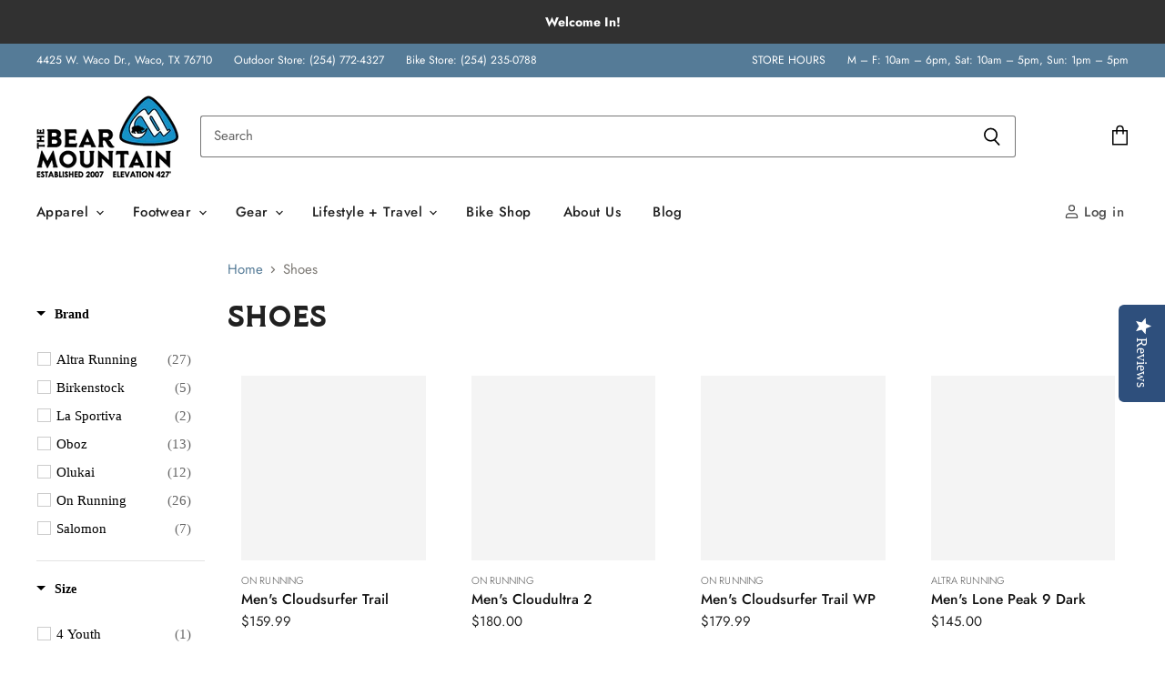

--- FILE ---
content_type: text/html; charset=utf-8
request_url: https://thebearmountain.com/collections/shoes
body_size: 47848
content:
<!doctype html>
<html class="no-js no-touch" lang="en">
  <head>
    <meta charset="utf-8">
    <meta http-equiv="x-ua-compatible" content="IE=edge">

    <link rel="preconnect" href="https://cdn.shopify.com" crossorigin>

    
      <link rel="preconnect" href="https://connect.facebook.net" crossorigin>
    
    
      <link rel="preconnect" href="https://www.google-analytics.com" crossorigin>
    

    <title>Shoes — The Bear Mountain</title>

    

    
  <link rel="shortcut icon" href="//thebearmountain.com/cdn/shop/files/BM_favicon_32x32.png?v=1613772841" type="image/png">


    
      <link rel="canonical" href="https://thebearmountain.com/collections/shoes" />
    

    <meta name="viewport" content="width=device-width">

    
    















<meta property="og:site_name" content="The Bear Mountain">
<meta property="og:url" content="https://thebearmountain.com/collections/shoes">
<meta property="og:title" content="Shoes">
<meta property="og:type" content="website">
<meta property="og:description" content="The Bear Mountain is committed to helping you explore and enjoy the great outdoors. We carry the very best products for hiking, camping, cycling, or just relaxing in the outdoors. Our team has a wealth of knowledge and experience to help you determine the best fit your needs.">




    
    
    

    
    
    <meta
      property="og:image"
      content="https://thebearmountain.com/cdn/shop/files/BM_logo_alternative_1200x693.png?v=1613772834"
    />
    <meta
      property="og:image:secure_url"
      content="https://thebearmountain.com/cdn/shop/files/BM_logo_alternative_1200x693.png?v=1613772834"
    />
    <meta property="og:image:width" content="1200" />
    <meta property="og:image:height" content="693" />
    
    
    <meta property="og:image:alt" content="Social media image" />
  
















<meta name="twitter:title" content="Shoes">
<meta name="twitter:description" content="The Bear Mountain is committed to helping you explore and enjoy the great outdoors. We carry the very best products for hiking, camping, cycling, or just relaxing in the outdoors. Our team has a wealth of knowledge and experience to help you determine the best fit your needs.">


    
    
    
      
      
      <meta name="twitter:card" content="summary_large_image">
    
    
    <meta
      property="twitter:image"
      content="https://thebearmountain.com/cdn/shop/files/BM_logo_alternative_1200x600_crop_center.png?v=1613772834"
    />
    <meta property="twitter:image:width" content="1200" />
    <meta property="twitter:image:height" content="600" />
    
    
    <meta property="twitter:image:alt" content="Social media image" />
  



    

    <link rel="preload" href="//thebearmountain.com/cdn/fonts/jost/jost_n5.7c8497861ffd15f4e1284cd221f14658b0e95d61.woff2" as="font" crossorigin="anonymous">

    
      <link rel="preload" as="style" href="//thebearmountain.com/cdn/shop/t/8/assets/theme.scss.css?v=181706676721244174821759331946">
      <link rel="preload" as="style" href="//thebearmountain.com/cdn/shop/t/8/assets/theme-more.scss.css?v=60978870478542587701759331945">
    

    <script>window.performance && window.performance.mark && window.performance.mark('shopify.content_for_header.start');</script><meta name="google-site-verification" content="SX82hclOynFTHb6QnkWHyduFEJVxg37p0wE0QJCAr7A">
<meta id="shopify-digital-wallet" name="shopify-digital-wallet" content="/7875428404/digital_wallets/dialog">
<meta name="shopify-checkout-api-token" content="fecc69bf6988206ee3d4bf77bf6f31ed">
<meta id="in-context-paypal-metadata" data-shop-id="7875428404" data-venmo-supported="false" data-environment="production" data-locale="en_US" data-paypal-v4="true" data-currency="USD">
<link rel="alternate" type="application/atom+xml" title="Feed" href="/collections/shoes.atom" />
<link rel="next" href="/collections/shoes?page=2">
<link rel="alternate" type="application/json+oembed" href="https://thebearmountain.com/collections/shoes.oembed">
<script async="async" src="/checkouts/internal/preloads.js?locale=en-US"></script>
<link rel="preconnect" href="https://shop.app" crossorigin="anonymous">
<script async="async" src="https://shop.app/checkouts/internal/preloads.js?locale=en-US&shop_id=7875428404" crossorigin="anonymous"></script>
<script id="apple-pay-shop-capabilities" type="application/json">{"shopId":7875428404,"countryCode":"US","currencyCode":"USD","merchantCapabilities":["supports3DS"],"merchantId":"gid:\/\/shopify\/Shop\/7875428404","merchantName":"The Bear Mountain","requiredBillingContactFields":["postalAddress","email"],"requiredShippingContactFields":["postalAddress","email"],"shippingType":"shipping","supportedNetworks":["visa","masterCard","amex","discover","elo","jcb"],"total":{"type":"pending","label":"The Bear Mountain","amount":"1.00"},"shopifyPaymentsEnabled":true,"supportsSubscriptions":true}</script>
<script id="shopify-features" type="application/json">{"accessToken":"fecc69bf6988206ee3d4bf77bf6f31ed","betas":["rich-media-storefront-analytics"],"domain":"thebearmountain.com","predictiveSearch":true,"shopId":7875428404,"locale":"en"}</script>
<script>var Shopify = Shopify || {};
Shopify.shop = "the-bear-mountain.myshopify.com";
Shopify.locale = "en";
Shopify.currency = {"active":"USD","rate":"1.0"};
Shopify.country = "US";
Shopify.theme = {"name":"Superstore-v3.0.0 (LIVE - 9\/17\/21)","id":126520852646,"schema_name":"Superstore","schema_version":"3.0.0","theme_store_id":null,"role":"main"};
Shopify.theme.handle = "null";
Shopify.theme.style = {"id":null,"handle":null};
Shopify.cdnHost = "thebearmountain.com/cdn";
Shopify.routes = Shopify.routes || {};
Shopify.routes.root = "/";</script>
<script type="module">!function(o){(o.Shopify=o.Shopify||{}).modules=!0}(window);</script>
<script>!function(o){function n(){var o=[];function n(){o.push(Array.prototype.slice.apply(arguments))}return n.q=o,n}var t=o.Shopify=o.Shopify||{};t.loadFeatures=n(),t.autoloadFeatures=n()}(window);</script>
<script>
  window.ShopifyPay = window.ShopifyPay || {};
  window.ShopifyPay.apiHost = "shop.app\/pay";
  window.ShopifyPay.redirectState = null;
</script>
<script id="shop-js-analytics" type="application/json">{"pageType":"collection"}</script>
<script defer="defer" async type="module" src="//thebearmountain.com/cdn/shopifycloud/shop-js/modules/v2/client.init-shop-cart-sync_DtuiiIyl.en.esm.js"></script>
<script defer="defer" async type="module" src="//thebearmountain.com/cdn/shopifycloud/shop-js/modules/v2/chunk.common_CUHEfi5Q.esm.js"></script>
<script type="module">
  await import("//thebearmountain.com/cdn/shopifycloud/shop-js/modules/v2/client.init-shop-cart-sync_DtuiiIyl.en.esm.js");
await import("//thebearmountain.com/cdn/shopifycloud/shop-js/modules/v2/chunk.common_CUHEfi5Q.esm.js");

  window.Shopify.SignInWithShop?.initShopCartSync?.({"fedCMEnabled":true,"windoidEnabled":true});

</script>
<script>
  window.Shopify = window.Shopify || {};
  if (!window.Shopify.featureAssets) window.Shopify.featureAssets = {};
  window.Shopify.featureAssets['shop-js'] = {"shop-cart-sync":["modules/v2/client.shop-cart-sync_DFoTY42P.en.esm.js","modules/v2/chunk.common_CUHEfi5Q.esm.js"],"init-fed-cm":["modules/v2/client.init-fed-cm_D2UNy1i2.en.esm.js","modules/v2/chunk.common_CUHEfi5Q.esm.js"],"init-shop-email-lookup-coordinator":["modules/v2/client.init-shop-email-lookup-coordinator_BQEe2rDt.en.esm.js","modules/v2/chunk.common_CUHEfi5Q.esm.js"],"shop-cash-offers":["modules/v2/client.shop-cash-offers_3CTtReFF.en.esm.js","modules/v2/chunk.common_CUHEfi5Q.esm.js","modules/v2/chunk.modal_BewljZkx.esm.js"],"shop-button":["modules/v2/client.shop-button_C6oxCjDL.en.esm.js","modules/v2/chunk.common_CUHEfi5Q.esm.js"],"init-windoid":["modules/v2/client.init-windoid_5pix8xhK.en.esm.js","modules/v2/chunk.common_CUHEfi5Q.esm.js"],"avatar":["modules/v2/client.avatar_BTnouDA3.en.esm.js"],"init-shop-cart-sync":["modules/v2/client.init-shop-cart-sync_DtuiiIyl.en.esm.js","modules/v2/chunk.common_CUHEfi5Q.esm.js"],"shop-toast-manager":["modules/v2/client.shop-toast-manager_BYv_8cH1.en.esm.js","modules/v2/chunk.common_CUHEfi5Q.esm.js"],"pay-button":["modules/v2/client.pay-button_FnF9EIkY.en.esm.js","modules/v2/chunk.common_CUHEfi5Q.esm.js"],"shop-login-button":["modules/v2/client.shop-login-button_CH1KUpOf.en.esm.js","modules/v2/chunk.common_CUHEfi5Q.esm.js","modules/v2/chunk.modal_BewljZkx.esm.js"],"init-customer-accounts-sign-up":["modules/v2/client.init-customer-accounts-sign-up_aj7QGgYS.en.esm.js","modules/v2/client.shop-login-button_CH1KUpOf.en.esm.js","modules/v2/chunk.common_CUHEfi5Q.esm.js","modules/v2/chunk.modal_BewljZkx.esm.js"],"init-shop-for-new-customer-accounts":["modules/v2/client.init-shop-for-new-customer-accounts_NbnYRf_7.en.esm.js","modules/v2/client.shop-login-button_CH1KUpOf.en.esm.js","modules/v2/chunk.common_CUHEfi5Q.esm.js","modules/v2/chunk.modal_BewljZkx.esm.js"],"init-customer-accounts":["modules/v2/client.init-customer-accounts_ppedhqCH.en.esm.js","modules/v2/client.shop-login-button_CH1KUpOf.en.esm.js","modules/v2/chunk.common_CUHEfi5Q.esm.js","modules/v2/chunk.modal_BewljZkx.esm.js"],"shop-follow-button":["modules/v2/client.shop-follow-button_CMIBBa6u.en.esm.js","modules/v2/chunk.common_CUHEfi5Q.esm.js","modules/v2/chunk.modal_BewljZkx.esm.js"],"lead-capture":["modules/v2/client.lead-capture_But0hIyf.en.esm.js","modules/v2/chunk.common_CUHEfi5Q.esm.js","modules/v2/chunk.modal_BewljZkx.esm.js"],"checkout-modal":["modules/v2/client.checkout-modal_BBxc70dQ.en.esm.js","modules/v2/chunk.common_CUHEfi5Q.esm.js","modules/v2/chunk.modal_BewljZkx.esm.js"],"shop-login":["modules/v2/client.shop-login_hM3Q17Kl.en.esm.js","modules/v2/chunk.common_CUHEfi5Q.esm.js","modules/v2/chunk.modal_BewljZkx.esm.js"],"payment-terms":["modules/v2/client.payment-terms_CAtGlQYS.en.esm.js","modules/v2/chunk.common_CUHEfi5Q.esm.js","modules/v2/chunk.modal_BewljZkx.esm.js"]};
</script>
<script>(function() {
  var isLoaded = false;
  function asyncLoad() {
    if (isLoaded) return;
    isLoaded = true;
    var urls = ["\/\/shopify.privy.com\/widget.js?shop=the-bear-mountain.myshopify.com"];
    for (var i = 0; i < urls.length; i++) {
      var s = document.createElement('script');
      s.type = 'text/javascript';
      s.async = true;
      s.src = urls[i];
      var x = document.getElementsByTagName('script')[0];
      x.parentNode.insertBefore(s, x);
    }
  };
  if(window.attachEvent) {
    window.attachEvent('onload', asyncLoad);
  } else {
    window.addEventListener('load', asyncLoad, false);
  }
})();</script>
<script id="__st">var __st={"a":7875428404,"offset":-21600,"reqid":"8d64ca23-52d8-4eef-908e-9883d6b68468-1767702873","pageurl":"thebearmountain.com\/collections\/shoes","u":"f889c1350242","p":"collection","rtyp":"collection","rid":163138732084};</script>
<script>window.ShopifyPaypalV4VisibilityTracking = true;</script>
<script id="captcha-bootstrap">!function(){'use strict';const t='contact',e='account',n='new_comment',o=[[t,t],['blogs',n],['comments',n],[t,'customer']],c=[[e,'customer_login'],[e,'guest_login'],[e,'recover_customer_password'],[e,'create_customer']],r=t=>t.map((([t,e])=>`form[action*='/${t}']:not([data-nocaptcha='true']) input[name='form_type'][value='${e}']`)).join(','),a=t=>()=>t?[...document.querySelectorAll(t)].map((t=>t.form)):[];function s(){const t=[...o],e=r(t);return a(e)}const i='password',u='form_key',d=['recaptcha-v3-token','g-recaptcha-response','h-captcha-response',i],f=()=>{try{return window.sessionStorage}catch{return}},m='__shopify_v',_=t=>t.elements[u];function p(t,e,n=!1){try{const o=window.sessionStorage,c=JSON.parse(o.getItem(e)),{data:r}=function(t){const{data:e,action:n}=t;return t[m]||n?{data:e,action:n}:{data:t,action:n}}(c);for(const[e,n]of Object.entries(r))t.elements[e]&&(t.elements[e].value=n);n&&o.removeItem(e)}catch(o){console.error('form repopulation failed',{error:o})}}const l='form_type',E='cptcha';function T(t){t.dataset[E]=!0}const w=window,h=w.document,L='Shopify',v='ce_forms',y='captcha';let A=!1;((t,e)=>{const n=(g='f06e6c50-85a8-45c8-87d0-21a2b65856fe',I='https://cdn.shopify.com/shopifycloud/storefront-forms-hcaptcha/ce_storefront_forms_captcha_hcaptcha.v1.5.2.iife.js',D={infoText:'Protected by hCaptcha',privacyText:'Privacy',termsText:'Terms'},(t,e,n)=>{const o=w[L][v],c=o.bindForm;if(c)return c(t,g,e,D).then(n);var r;o.q.push([[t,g,e,D],n]),r=I,A||(h.body.append(Object.assign(h.createElement('script'),{id:'captcha-provider',async:!0,src:r})),A=!0)});var g,I,D;w[L]=w[L]||{},w[L][v]=w[L][v]||{},w[L][v].q=[],w[L][y]=w[L][y]||{},w[L][y].protect=function(t,e){n(t,void 0,e),T(t)},Object.freeze(w[L][y]),function(t,e,n,w,h,L){const[v,y,A,g]=function(t,e,n){const i=e?o:[],u=t?c:[],d=[...i,...u],f=r(d),m=r(i),_=r(d.filter((([t,e])=>n.includes(e))));return[a(f),a(m),a(_),s()]}(w,h,L),I=t=>{const e=t.target;return e instanceof HTMLFormElement?e:e&&e.form},D=t=>v().includes(t);t.addEventListener('submit',(t=>{const e=I(t);if(!e)return;const n=D(e)&&!e.dataset.hcaptchaBound&&!e.dataset.recaptchaBound,o=_(e),c=g().includes(e)&&(!o||!o.value);(n||c)&&t.preventDefault(),c&&!n&&(function(t){try{if(!f())return;!function(t){const e=f();if(!e)return;const n=_(t);if(!n)return;const o=n.value;o&&e.removeItem(o)}(t);const e=Array.from(Array(32),(()=>Math.random().toString(36)[2])).join('');!function(t,e){_(t)||t.append(Object.assign(document.createElement('input'),{type:'hidden',name:u})),t.elements[u].value=e}(t,e),function(t,e){const n=f();if(!n)return;const o=[...t.querySelectorAll(`input[type='${i}']`)].map((({name:t})=>t)),c=[...d,...o],r={};for(const[a,s]of new FormData(t).entries())c.includes(a)||(r[a]=s);n.setItem(e,JSON.stringify({[m]:1,action:t.action,data:r}))}(t,e)}catch(e){console.error('failed to persist form',e)}}(e),e.submit())}));const S=(t,e)=>{t&&!t.dataset[E]&&(n(t,e.some((e=>e===t))),T(t))};for(const o of['focusin','change'])t.addEventListener(o,(t=>{const e=I(t);D(e)&&S(e,y())}));const B=e.get('form_key'),M=e.get(l),P=B&&M;t.addEventListener('DOMContentLoaded',(()=>{const t=y();if(P)for(const e of t)e.elements[l].value===M&&p(e,B);[...new Set([...A(),...v().filter((t=>'true'===t.dataset.shopifyCaptcha))])].forEach((e=>S(e,t)))}))}(h,new URLSearchParams(w.location.search),n,t,e,['guest_login'])})(!0,!0)}();</script>
<script integrity="sha256-4kQ18oKyAcykRKYeNunJcIwy7WH5gtpwJnB7kiuLZ1E=" data-source-attribution="shopify.loadfeatures" defer="defer" src="//thebearmountain.com/cdn/shopifycloud/storefront/assets/storefront/load_feature-a0a9edcb.js" crossorigin="anonymous"></script>
<script crossorigin="anonymous" defer="defer" src="//thebearmountain.com/cdn/shopifycloud/storefront/assets/shopify_pay/storefront-65b4c6d7.js?v=20250812"></script>
<script data-source-attribution="shopify.dynamic_checkout.dynamic.init">var Shopify=Shopify||{};Shopify.PaymentButton=Shopify.PaymentButton||{isStorefrontPortableWallets:!0,init:function(){window.Shopify.PaymentButton.init=function(){};var t=document.createElement("script");t.src="https://thebearmountain.com/cdn/shopifycloud/portable-wallets/latest/portable-wallets.en.js",t.type="module",document.head.appendChild(t)}};
</script>
<script data-source-attribution="shopify.dynamic_checkout.buyer_consent">
  function portableWalletsHideBuyerConsent(e){var t=document.getElementById("shopify-buyer-consent"),n=document.getElementById("shopify-subscription-policy-button");t&&n&&(t.classList.add("hidden"),t.setAttribute("aria-hidden","true"),n.removeEventListener("click",e))}function portableWalletsShowBuyerConsent(e){var t=document.getElementById("shopify-buyer-consent"),n=document.getElementById("shopify-subscription-policy-button");t&&n&&(t.classList.remove("hidden"),t.removeAttribute("aria-hidden"),n.addEventListener("click",e))}window.Shopify?.PaymentButton&&(window.Shopify.PaymentButton.hideBuyerConsent=portableWalletsHideBuyerConsent,window.Shopify.PaymentButton.showBuyerConsent=portableWalletsShowBuyerConsent);
</script>
<script data-source-attribution="shopify.dynamic_checkout.cart.bootstrap">document.addEventListener("DOMContentLoaded",(function(){function t(){return document.querySelector("shopify-accelerated-checkout-cart, shopify-accelerated-checkout")}if(t())Shopify.PaymentButton.init();else{new MutationObserver((function(e,n){t()&&(Shopify.PaymentButton.init(),n.disconnect())})).observe(document.body,{childList:!0,subtree:!0})}}));
</script>
<link id="shopify-accelerated-checkout-styles" rel="stylesheet" media="screen" href="https://thebearmountain.com/cdn/shopifycloud/portable-wallets/latest/accelerated-checkout-backwards-compat.css" crossorigin="anonymous">
<style id="shopify-accelerated-checkout-cart">
        #shopify-buyer-consent {
  margin-top: 1em;
  display: inline-block;
  width: 100%;
}

#shopify-buyer-consent.hidden {
  display: none;
}

#shopify-subscription-policy-button {
  background: none;
  border: none;
  padding: 0;
  text-decoration: underline;
  font-size: inherit;
  cursor: pointer;
}

#shopify-subscription-policy-button::before {
  box-shadow: none;
}

      </style>

<script>window.performance && window.performance.mark && window.performance.mark('shopify.content_for_header.end');</script>

    <script>
      document.documentElement.className=document.documentElement.className.replace(/\bno-js\b/,'js');
      if(window.Shopify&&window.Shopify.designMode)document.documentElement.className+=' in-theme-editor';
      if(('ontouchstart' in window)||window.DocumentTouch&&document instanceof DocumentTouch)document.documentElement.className=document.documentElement.className.replace(/\bno-touch\b/,'has-touch');
    </script>

    <script src="//thebearmountain.com/cdn/shop/t/8/assets/api.js?v=46720568759306976631630596426"></script>

    
      <link href="//thebearmountain.com/cdn/shop/t/8/assets/theme.scss.css?v=181706676721244174821759331946" rel="stylesheet" type="text/css" media="all" />
      <link href="//thebearmountain.com/cdn/shop/t/8/assets/theme-more.scss.css?v=60978870478542587701759331945" rel="stylesheet" type="text/css" media="all" />
    

    

    
    <script>
      window.Theme = window.Theme || {};
      window.Theme.routes = {
        "root_url": "/",
        "account_url": "/account",
        "account_login_url": "/account/login",
        "account_logout_url": "/account/logout",
        "account_register_url": "/account/register",
        "account_addresses_url": "/account/addresses",
        "collections_url": "/collections",
        "all_products_collection_url": "/collections/all",
        "search_url": "/search",
        "cart_url": "/cart",
        "cart_add_url": "/cart/add",
        "cart_change_url": "/cart/change",
        "cart_clear_url": "/cart/clear",
        "product_recommendations_url": "/recommendations/products",
      };
    </script>

<!--begin-boost-pfs-filter-css-->
  <link href="//thebearmountain.com/cdn/shop/t/8/assets/boost-pfs-init.css?v=56740391766833599091630596467" rel="stylesheet" type="text/css" media="all" />
  <link rel="preload stylesheet" href="//thebearmountain.com/cdn/shop/t/8/assets/boost-pfs-general.css?v=57752293693030885431630596468" as="style"><link href="//thebearmountain.com/cdn/shop/t/8/assets/boost-pfs-custom.css?v=3978676367334436901630596467" rel="stylesheet" type="text/css" media="all" />
<style data-id="boost-pfs-style" type="text/css">
    .boost-pfs-filter-option-title-text {font-weight: 600;text-transform: capitalize;font-family: Futura;}

   .boost-pfs-filter-tree-v .boost-pfs-filter-option-title-text:before {}
    .boost-pfs-filter-tree-v .boost-pfs-filter-option.boost-pfs-filter-option-collapsed .boost-pfs-filter-option-title-text:before {}
    .boost-pfs-filter-tree-h .boost-pfs-filter-option-title-heading:before {
      border-right-color: ;
      border-bottom-color: ;
    }

    .boost-pfs-filter-option-content .boost-pfs-filter-option-item-list .boost-pfs-filter-option-item button,
    .boost-pfs-filter-option-content .boost-pfs-filter-option-item-list .boost-pfs-filter-option-item .boost-pfs-filter-button,
    .boost-pfs-filter-option-range-amount input,
    .boost-pfs-filter-tree-v .boost-pfs-filter-refine-by .boost-pfs-filter-refine-by-items .refine-by-item,
    .boost-pfs-filter-refine-by-wrapper-v .boost-pfs-filter-refine-by .boost-pfs-filter-refine-by-items .refine-by-item,
    .boost-pfs-filter-refine-by .boost-pfs-filter-option-title,
    .boost-pfs-filter-refine-by .boost-pfs-filter-refine-by-items .refine-by-item>a,
    .boost-pfs-filter-refine-by>span,
    .boost-pfs-filter-clear,
    .boost-pfs-filter-clear-all{font-family: Futura;}

    .boost-pfs-filter-option-multi-level-collections .boost-pfs-filter-option-multi-level-list .boost-pfs-filter-option-item .boost-pfs-filter-button-arrow .boost-pfs-arrow:before,
    .boost-pfs-filter-option-multi-level-tag .boost-pfs-filter-option-multi-level-list .boost-pfs-filter-option-item .boost-pfs-filter-button-arrow .boost-pfs-arrow:before {}

    .boost-pfs-filter-refine-by .boost-pfs-filter-refine-by-items .refine-by-item .boost-pfs-filter-clear:before,
    .boost-pfs-filter-refine-by .boost-pfs-filter-refine-by-items .refine-by-item .boost-pfs-filter-clear:after {
      background: ;
    }

    .boost-pfs-filter-tree-mobile-button button,
    .boost-pfs-filter-top-sorting-mobile button {text-transform: capitalize !important;font-family: Futura !important;}
    .boost-pfs-filter-top-sorting-mobile button>span:after {}
  </style><style data-id="boost-pfs-otp-style" type="text/css">
      .boost-pfs-quickview-btn {background: rgba(255,255,255,1);color: rgba(61,66,70,1);border-color: rgba(255,255,255,1);}
      .boost-pfs-quickview-btn svg {
        fill: rgba(61,66,70,1);
      }
      .boost-pfs-quickview-btn:hover {background: rgba(61,66,70,1);color: rgba(255,255,255,1);border-color: rgba(61,66,70,1);}
      .boost-pfs-quickview-btn:hover svg {
        fill: rgba(255,255,255,1);
      }
      .boost-pfs-addtocart-btn {background: rgba(0,0,0,1);color: rgba(255,255,255,1);border-color: rgba(0,0,0,1);}
      .boost-pfs-addtocart-btn svg {
        fill: rgba(255,255,255,1);
      }
      .boost-pfs-addtocart-btn:hover {background: rgba(61,66,70,1);color: rgba(255,255,255,1);border-color: rgba(61,66,70,1);}
      .boost-pfs-addtocart-btn:hover svg {
        fill: rgba(255,255,255,1);
      }
    </style>
<!--end-boost-pfs-filter-css-->
    
    <!-- Start Yotpo -->
    <script type="text/javascript">
    (function e(){var e=document.createElement("script");e.type="text/javascript",e.async=true,e.src="//staticw2.yotpo.com/5mY6sMrG921qOpEjNMgHUFmYzWEAa50S0DGnkGZN/widget.js";var t=document.getElementsByTagName("script")[0];t.parentNode.insertBefore(e,t)})();
    </script>
    <!-- End Yotpo -->
<link href="https://monorail-edge.shopifysvc.com" rel="dns-prefetch">
<script>(function(){if ("sendBeacon" in navigator && "performance" in window) {try {var session_token_from_headers = performance.getEntriesByType('navigation')[0].serverTiming.find(x => x.name == '_s').description;} catch {var session_token_from_headers = undefined;}var session_cookie_matches = document.cookie.match(/_shopify_s=([^;]*)/);var session_token_from_cookie = session_cookie_matches && session_cookie_matches.length === 2 ? session_cookie_matches[1] : "";var session_token = session_token_from_headers || session_token_from_cookie || "";function handle_abandonment_event(e) {var entries = performance.getEntries().filter(function(entry) {return /monorail-edge.shopifysvc.com/.test(entry.name);});if (!window.abandonment_tracked && entries.length === 0) {window.abandonment_tracked = true;var currentMs = Date.now();var navigation_start = performance.timing.navigationStart;var payload = {shop_id: 7875428404,url: window.location.href,navigation_start,duration: currentMs - navigation_start,session_token,page_type: "collection"};window.navigator.sendBeacon("https://monorail-edge.shopifysvc.com/v1/produce", JSON.stringify({schema_id: "online_store_buyer_site_abandonment/1.1",payload: payload,metadata: {event_created_at_ms: currentMs,event_sent_at_ms: currentMs}}));}}window.addEventListener('pagehide', handle_abandonment_event);}}());</script>
<script id="web-pixels-manager-setup">(function e(e,d,r,n,o){if(void 0===o&&(o={}),!Boolean(null===(a=null===(i=window.Shopify)||void 0===i?void 0:i.analytics)||void 0===a?void 0:a.replayQueue)){var i,a;window.Shopify=window.Shopify||{};var t=window.Shopify;t.analytics=t.analytics||{};var s=t.analytics;s.replayQueue=[],s.publish=function(e,d,r){return s.replayQueue.push([e,d,r]),!0};try{self.performance.mark("wpm:start")}catch(e){}var l=function(){var e={modern:/Edge?\/(1{2}[4-9]|1[2-9]\d|[2-9]\d{2}|\d{4,})\.\d+(\.\d+|)|Firefox\/(1{2}[4-9]|1[2-9]\d|[2-9]\d{2}|\d{4,})\.\d+(\.\d+|)|Chrom(ium|e)\/(9{2}|\d{3,})\.\d+(\.\d+|)|(Maci|X1{2}).+ Version\/(15\.\d+|(1[6-9]|[2-9]\d|\d{3,})\.\d+)([,.]\d+|)( \(\w+\)|)( Mobile\/\w+|) Safari\/|Chrome.+OPR\/(9{2}|\d{3,})\.\d+\.\d+|(CPU[ +]OS|iPhone[ +]OS|CPU[ +]iPhone|CPU IPhone OS|CPU iPad OS)[ +]+(15[._]\d+|(1[6-9]|[2-9]\d|\d{3,})[._]\d+)([._]\d+|)|Android:?[ /-](13[3-9]|1[4-9]\d|[2-9]\d{2}|\d{4,})(\.\d+|)(\.\d+|)|Android.+Firefox\/(13[5-9]|1[4-9]\d|[2-9]\d{2}|\d{4,})\.\d+(\.\d+|)|Android.+Chrom(ium|e)\/(13[3-9]|1[4-9]\d|[2-9]\d{2}|\d{4,})\.\d+(\.\d+|)|SamsungBrowser\/([2-9]\d|\d{3,})\.\d+/,legacy:/Edge?\/(1[6-9]|[2-9]\d|\d{3,})\.\d+(\.\d+|)|Firefox\/(5[4-9]|[6-9]\d|\d{3,})\.\d+(\.\d+|)|Chrom(ium|e)\/(5[1-9]|[6-9]\d|\d{3,})\.\d+(\.\d+|)([\d.]+$|.*Safari\/(?![\d.]+ Edge\/[\d.]+$))|(Maci|X1{2}).+ Version\/(10\.\d+|(1[1-9]|[2-9]\d|\d{3,})\.\d+)([,.]\d+|)( \(\w+\)|)( Mobile\/\w+|) Safari\/|Chrome.+OPR\/(3[89]|[4-9]\d|\d{3,})\.\d+\.\d+|(CPU[ +]OS|iPhone[ +]OS|CPU[ +]iPhone|CPU IPhone OS|CPU iPad OS)[ +]+(10[._]\d+|(1[1-9]|[2-9]\d|\d{3,})[._]\d+)([._]\d+|)|Android:?[ /-](13[3-9]|1[4-9]\d|[2-9]\d{2}|\d{4,})(\.\d+|)(\.\d+|)|Mobile Safari.+OPR\/([89]\d|\d{3,})\.\d+\.\d+|Android.+Firefox\/(13[5-9]|1[4-9]\d|[2-9]\d{2}|\d{4,})\.\d+(\.\d+|)|Android.+Chrom(ium|e)\/(13[3-9]|1[4-9]\d|[2-9]\d{2}|\d{4,})\.\d+(\.\d+|)|Android.+(UC? ?Browser|UCWEB|U3)[ /]?(15\.([5-9]|\d{2,})|(1[6-9]|[2-9]\d|\d{3,})\.\d+)\.\d+|SamsungBrowser\/(5\.\d+|([6-9]|\d{2,})\.\d+)|Android.+MQ{2}Browser\/(14(\.(9|\d{2,})|)|(1[5-9]|[2-9]\d|\d{3,})(\.\d+|))(\.\d+|)|K[Aa][Ii]OS\/(3\.\d+|([4-9]|\d{2,})\.\d+)(\.\d+|)/},d=e.modern,r=e.legacy,n=navigator.userAgent;return n.match(d)?"modern":n.match(r)?"legacy":"unknown"}(),u="modern"===l?"modern":"legacy",c=(null!=n?n:{modern:"",legacy:""})[u],f=function(e){return[e.baseUrl,"/wpm","/b",e.hashVersion,"modern"===e.buildTarget?"m":"l",".js"].join("")}({baseUrl:d,hashVersion:r,buildTarget:u}),m=function(e){var d=e.version,r=e.bundleTarget,n=e.surface,o=e.pageUrl,i=e.monorailEndpoint;return{emit:function(e){var a=e.status,t=e.errorMsg,s=(new Date).getTime(),l=JSON.stringify({metadata:{event_sent_at_ms:s},events:[{schema_id:"web_pixels_manager_load/3.1",payload:{version:d,bundle_target:r,page_url:o,status:a,surface:n,error_msg:t},metadata:{event_created_at_ms:s}}]});if(!i)return console&&console.warn&&console.warn("[Web Pixels Manager] No Monorail endpoint provided, skipping logging."),!1;try{return self.navigator.sendBeacon.bind(self.navigator)(i,l)}catch(e){}var u=new XMLHttpRequest;try{return u.open("POST",i,!0),u.setRequestHeader("Content-Type","text/plain"),u.send(l),!0}catch(e){return console&&console.warn&&console.warn("[Web Pixels Manager] Got an unhandled error while logging to Monorail."),!1}}}}({version:r,bundleTarget:l,surface:e.surface,pageUrl:self.location.href,monorailEndpoint:e.monorailEndpoint});try{o.browserTarget=l,function(e){var d=e.src,r=e.async,n=void 0===r||r,o=e.onload,i=e.onerror,a=e.sri,t=e.scriptDataAttributes,s=void 0===t?{}:t,l=document.createElement("script"),u=document.querySelector("head"),c=document.querySelector("body");if(l.async=n,l.src=d,a&&(l.integrity=a,l.crossOrigin="anonymous"),s)for(var f in s)if(Object.prototype.hasOwnProperty.call(s,f))try{l.dataset[f]=s[f]}catch(e){}if(o&&l.addEventListener("load",o),i&&l.addEventListener("error",i),u)u.appendChild(l);else{if(!c)throw new Error("Did not find a head or body element to append the script");c.appendChild(l)}}({src:f,async:!0,onload:function(){if(!function(){var e,d;return Boolean(null===(d=null===(e=window.Shopify)||void 0===e?void 0:e.analytics)||void 0===d?void 0:d.initialized)}()){var d=window.webPixelsManager.init(e)||void 0;if(d){var r=window.Shopify.analytics;r.replayQueue.forEach((function(e){var r=e[0],n=e[1],o=e[2];d.publishCustomEvent(r,n,o)})),r.replayQueue=[],r.publish=d.publishCustomEvent,r.visitor=d.visitor,r.initialized=!0}}},onerror:function(){return m.emit({status:"failed",errorMsg:"".concat(f," has failed to load")})},sri:function(e){var d=/^sha384-[A-Za-z0-9+/=]+$/;return"string"==typeof e&&d.test(e)}(c)?c:"",scriptDataAttributes:o}),m.emit({status:"loading"})}catch(e){m.emit({status:"failed",errorMsg:(null==e?void 0:e.message)||"Unknown error"})}}})({shopId: 7875428404,storefrontBaseUrl: "https://thebearmountain.com",extensionsBaseUrl: "https://extensions.shopifycdn.com/cdn/shopifycloud/web-pixels-manager",monorailEndpoint: "https://monorail-edge.shopifysvc.com/unstable/produce_batch",surface: "storefront-renderer",enabledBetaFlags: ["2dca8a86","a0d5f9d2"],webPixelsConfigList: [{"id":"1274740966","configuration":"{\"yotpoStoreId\":\"5mY6sMrG921qOpEjNMgHUFmYzWEAa50S0DGnkGZN\"}","eventPayloadVersion":"v1","runtimeContext":"STRICT","scriptVersion":"8bb37a256888599d9a3d57f0551d3859","type":"APP","apiClientId":70132,"privacyPurposes":["ANALYTICS","MARKETING","SALE_OF_DATA"],"dataSharingAdjustments":{"protectedCustomerApprovalScopes":["read_customer_address","read_customer_email","read_customer_name","read_customer_personal_data","read_customer_phone"]}},{"id":"491946214","configuration":"{\"config\":\"{\\\"google_tag_ids\\\":[\\\"G-VP9N7SZ19D\\\",\\\"GT-WV3X8B8H\\\"],\\\"target_country\\\":\\\"ZZ\\\",\\\"gtag_events\\\":[{\\\"type\\\":\\\"search\\\",\\\"action_label\\\":\\\"G-VP9N7SZ19D\\\"},{\\\"type\\\":\\\"begin_checkout\\\",\\\"action_label\\\":\\\"G-VP9N7SZ19D\\\"},{\\\"type\\\":\\\"view_item\\\",\\\"action_label\\\":[\\\"G-VP9N7SZ19D\\\",\\\"MC-NTLG1DDPE7\\\"]},{\\\"type\\\":\\\"purchase\\\",\\\"action_label\\\":[\\\"G-VP9N7SZ19D\\\",\\\"MC-NTLG1DDPE7\\\"]},{\\\"type\\\":\\\"page_view\\\",\\\"action_label\\\":[\\\"G-VP9N7SZ19D\\\",\\\"MC-NTLG1DDPE7\\\"]},{\\\"type\\\":\\\"add_payment_info\\\",\\\"action_label\\\":\\\"G-VP9N7SZ19D\\\"},{\\\"type\\\":\\\"add_to_cart\\\",\\\"action_label\\\":\\\"G-VP9N7SZ19D\\\"}],\\\"enable_monitoring_mode\\\":false}\"}","eventPayloadVersion":"v1","runtimeContext":"OPEN","scriptVersion":"b2a88bafab3e21179ed38636efcd8a93","type":"APP","apiClientId":1780363,"privacyPurposes":[],"dataSharingAdjustments":{"protectedCustomerApprovalScopes":["read_customer_address","read_customer_email","read_customer_name","read_customer_personal_data","read_customer_phone"]}},{"id":"shopify-app-pixel","configuration":"{}","eventPayloadVersion":"v1","runtimeContext":"STRICT","scriptVersion":"0450","apiClientId":"shopify-pixel","type":"APP","privacyPurposes":["ANALYTICS","MARKETING"]},{"id":"shopify-custom-pixel","eventPayloadVersion":"v1","runtimeContext":"LAX","scriptVersion":"0450","apiClientId":"shopify-pixel","type":"CUSTOM","privacyPurposes":["ANALYTICS","MARKETING"]}],isMerchantRequest: false,initData: {"shop":{"name":"The Bear Mountain","paymentSettings":{"currencyCode":"USD"},"myshopifyDomain":"the-bear-mountain.myshopify.com","countryCode":"US","storefrontUrl":"https:\/\/thebearmountain.com"},"customer":null,"cart":null,"checkout":null,"productVariants":[],"purchasingCompany":null},},"https://thebearmountain.com/cdn","cd383123w9549d7e6pcdbda493m4fa997b6",{"modern":"","legacy":""},{"shopId":"7875428404","storefrontBaseUrl":"https:\/\/thebearmountain.com","extensionBaseUrl":"https:\/\/extensions.shopifycdn.com\/cdn\/shopifycloud\/web-pixels-manager","surface":"storefront-renderer","enabledBetaFlags":"[\"2dca8a86\", \"a0d5f9d2\"]","isMerchantRequest":"false","hashVersion":"cd383123w9549d7e6pcdbda493m4fa997b6","publish":"custom","events":"[[\"page_viewed\",{}],[\"collection_viewed\",{\"collection\":{\"id\":\"163138732084\",\"title\":\"Shoes\",\"productVariants\":[{\"price\":{\"amount\":159.99,\"currencyCode\":\"USD\"},\"product\":{\"title\":\"Men's Cloudsurfer Trail\",\"vendor\":\"On Running\",\"id\":\"8902610157798\",\"untranslatedTitle\":\"Men's Cloudsurfer Trail\",\"url\":\"\/products\/1944024-on-running-mens-cloudsurfer-trail\",\"type\":\"Apparel \u0026 Accessories\"},\"id\":\"45560588042470\",\"image\":{\"src\":\"\/\/thebearmountain.com\/cdn\/shop\/files\/lcly-4bac8512019f2358dce11dd19d69520f.jpg?v=1733957609\"},\"sku\":null,\"title\":\"Eclipse | Black \/ 11 Standard D\",\"untranslatedTitle\":\"Eclipse | Black \/ 11 Standard D\"},{\"price\":{\"amount\":180.0,\"currencyCode\":\"USD\"},\"product\":{\"title\":\"Men's Cloudultra 2\",\"vendor\":\"On Running\",\"id\":\"8956786049254\",\"untranslatedTitle\":\"Men's Cloudultra 2\",\"url\":\"\/products\/1944021-on-running-mens-cloudultra-2\",\"type\":\"Apparel \u0026 Accessories\"},\"id\":\"45748144636134\",\"image\":{\"src\":\"\/\/thebearmountain.com\/cdn\/shop\/files\/lcly-2225b329af4876f18a2e8393f0f7018c.jpg?v=1741285760\"},\"sku\":null,\"title\":\"All Black \/ 11 Standard D\",\"untranslatedTitle\":\"All Black \/ 11 Standard D\"},{\"price\":{\"amount\":179.99,\"currencyCode\":\"USD\"},\"product\":{\"title\":\"Men's Cloudsurfer Trail WP\",\"vendor\":\"On Running\",\"id\":\"8902610223334\",\"untranslatedTitle\":\"Men's Cloudsurfer Trail WP\",\"url\":\"\/products\/1944025-on-running-mens-cloudsurfer-trail-wp\",\"type\":\"Apparel \u0026 Accessories\"},\"id\":\"45560588271846\",\"image\":{\"src\":\"\/\/thebearmountain.com\/cdn\/shop\/files\/lcly-c7173c65c17fd959fcc8527e04e17885.jpg?v=1733957621\"},\"sku\":null,\"title\":\"Black | Eclipse \/ 10 Standard D\",\"untranslatedTitle\":\"Black | Eclipse \/ 10 Standard D\"},{\"price\":{\"amount\":145.0,\"currencyCode\":\"USD\"},\"product\":{\"title\":\"Men's Lone Peak 9 Dark\",\"vendor\":\"Altra Running\",\"id\":\"9388192530662\",\"untranslatedTitle\":\"Men's Lone Peak 9 Dark\",\"url\":\"\/products\/2097203-altra-running-mens-lone-peak-9-dark\",\"type\":\"Apparel \u0026 Accessories\"},\"id\":\"46562274115814\",\"image\":{\"src\":\"\/\/thebearmountain.com\/cdn\/shop\/files\/lcly-6ac951ed51445edc0fc3e5ec75b9f95e.jpg?v=1755857897\"},\"sku\":null,\"title\":\"Black\/Red \/ 10 Regular\",\"untranslatedTitle\":\"Black\/Red \/ 10 Regular\"},{\"price\":{\"amount\":110.0,\"currencyCode\":\"USD\"},\"product\":{\"title\":\"Recon 1.0\",\"vendor\":\"Specialized\",\"id\":\"8902665339110\",\"untranslatedTitle\":\"Recon 1.0\",\"url\":\"\/products\/855055-specialized-recon-10\",\"type\":\"Apparel \u0026 Accessories\"},\"id\":\"45560792580326\",\"image\":{\"src\":\"\/\/thebearmountain.com\/cdn\/shop\/files\/3512-814085-3238641-image-1309851.jpg?v=1733962702\"},\"sku\":null,\"title\":\"Black \/ 36\",\"untranslatedTitle\":\"Black \/ 36\"},{\"price\":{\"amount\":140.0,\"currencyCode\":\"USD\"},\"product\":{\"title\":\"Men's Pulsar Trail\",\"vendor\":\"Salomon\",\"id\":\"8902647349478\",\"untranslatedTitle\":\"Men's Pulsar Trail\",\"url\":\"\/products\/1556080-salomon-mens-pulsar-trail\",\"type\":\"Apparel \u0026 Accessories\"},\"id\":\"45560746737894\",\"image\":{\"src\":\"\/\/thebearmountain.com\/cdn\/shop\/files\/71-1236683-0-image-1899655.jpg?v=1733960971\"},\"sku\":null,\"title\":\"Lunar Rock \/ Black \/ Dazzling Blue \/ 12.5 Men's\",\"untranslatedTitle\":\"Lunar Rock \/ Black \/ Dazzling Blue \/ 12.5 Men's\"},{\"price\":{\"amount\":65.0,\"currencyCode\":\"USD\"},\"product\":{\"title\":\"Junior Xa Pro V8\",\"vendor\":\"Salomon\",\"id\":\"8902647316710\",\"untranslatedTitle\":\"Junior Xa Pro V8\",\"url\":\"\/products\/1556407-salomon-junior-xa-pro-v8\",\"type\":\"Apparel \u0026 Accessories\"},\"id\":\"45560746475750\",\"image\":{\"src\":\"\/\/thebearmountain.com\/cdn\/shop\/files\/71-1529875-17477766-image-1951203.png?v=1733960962\"},\"sku\":null,\"title\":\"Stormy Weather \/ Zen Blue \/ Goji Berry \/ 4 Youth\",\"untranslatedTitle\":\"Stormy Weather \/ Zen Blue \/ Goji Berry \/ 4 Youth\"},{\"price\":{\"amount\":160.0,\"currencyCode\":\"USD\"},\"product\":{\"title\":\"Womens Cloudrunner 2\",\"vendor\":\"On Running\",\"id\":\"8902617202918\",\"untranslatedTitle\":\"Womens Cloudrunner 2\",\"url\":\"\/products\/2077301-on-running-womens-cloudrunner-2\",\"type\":\"Apparel \u0026 Accessories\"},\"id\":\"45560604590310\",\"image\":{\"src\":\"\/\/thebearmountain.com\/cdn\/shop\/files\/lcly-3f05dc258a09cb0f6f610c52929c8df7.jpg?v=1733957932\"},\"sku\":null,\"title\":\"Shadow | Lima \/ 10\",\"untranslatedTitle\":\"Shadow | Lima \/ 10\"},{\"price\":{\"amount\":90.0,\"currencyCode\":\"USD\"},\"product\":{\"title\":\"Women's Pehuea Pa'I\",\"vendor\":\"Olukai\",\"id\":\"8902609338598\",\"untranslatedTitle\":\"Women's Pehuea Pa'I\",\"url\":\"\/products\/932282-olukai-womens-pehuea-pai\",\"type\":\"Apparel \u0026 Accessories\"},\"id\":\"45560583389414\",\"image\":{\"src\":\"\/\/thebearmountain.com\/cdn\/shop\/files\/115601-932282-4135304-image-1410350.jpg?v=1733957476\"},\"sku\":null,\"title\":\"Soft Pink \/ Ke Au Camo \/ 10\",\"untranslatedTitle\":\"Soft Pink \/ Ke Au Camo \/ 10\"},{\"price\":{\"amount\":140.0,\"currencyCode\":\"USD\"},\"product\":{\"title\":\"Women's Ha'Upu\",\"vendor\":\"Olukai\",\"id\":\"8902608945382\",\"untranslatedTitle\":\"Women's Ha'Upu\",\"url\":\"\/products\/1495220-olukai-womens-haupu\",\"type\":\"Apparel \u0026 Accessories\"},\"id\":\"45560579686630\",\"image\":{\"src\":\"\/\/thebearmountain.com\/cdn\/shop\/files\/115601-1495220-0-image-1847313.jpg?v=1733957420\"},\"sku\":null,\"title\":\"White \/ White \/ 10\",\"untranslatedTitle\":\"White \/ White \/ 10\"},{\"price\":{\"amount\":175.0,\"currencyCode\":\"USD\"},\"product\":{\"title\":\"Men's Olympus 6\",\"vendor\":\"Altra Running\",\"id\":\"8902540820710\",\"untranslatedTitle\":\"Men's Olympus 6\",\"url\":\"\/products\/1984109-altra-running-mens-olympus-6\",\"type\":\"Apparel \u0026 Accessories\"},\"id\":\"45560441635046\",\"image\":{\"src\":\"\/\/thebearmountain.com\/cdn\/shop\/files\/lcly-40bb2817f6347be978d7b7a1538f8641.jpg?v=1748427405\"},\"sku\":null,\"title\":\"Taupe \/ 12 Regular\",\"untranslatedTitle\":\"Taupe \/ 12 Regular\"},{\"price\":{\"amount\":140.0,\"currencyCode\":\"USD\"},\"product\":{\"title\":\"Women's Outroad\",\"vendor\":\"Altra Running\",\"id\":\"9393645289702\",\"untranslatedTitle\":\"Women's Outroad\",\"url\":\"\/products\/1202646-altra-running-womens-outroad\",\"type\":\"Apparel \u0026 Accessories\"},\"id\":\"46582658072806\",\"image\":{\"src\":\"\/\/thebearmountain.com\/cdn\/shop\/files\/lcly-46496b3c9207ddfdfcf1fcec4f7c92a8.jpg?v=1756462612\"},\"sku\":null,\"title\":\"Red\/Orange \/ 6.5 Regular\",\"untranslatedTitle\":\"Red\/Orange \/ 6.5 Regular\"},{\"price\":{\"amount\":185.0,\"currencyCode\":\"USD\"},\"product\":{\"title\":\"Women's Timp 5 Hiker GTX\",\"vendor\":\"Altra Running\",\"id\":\"9388192760038\",\"untranslatedTitle\":\"Women's Timp 5 Hiker GTX\",\"url\":\"\/products\/1984126-altra-running-womens-timp-5-hiker-gtx\",\"type\":\"Apparel \u0026 Accessories\"},\"id\":\"46562275459302\",\"image\":{\"src\":\"\/\/thebearmountain.com\/cdn\/shop\/files\/lcly-c23fb93fd5727907815b726b129eea52.jpg?v=1755857918\"},\"sku\":null,\"title\":\"Gray \/ 10 Regular\",\"untranslatedTitle\":\"Gray \/ 10 Regular\"},{\"price\":{\"amount\":165.0,\"currencyCode\":\"USD\"},\"product\":{\"title\":\"Women's Lone Peak 9 WP Low\",\"vendor\":\"Altra Running\",\"id\":\"9388192694502\",\"untranslatedTitle\":\"Women's Lone Peak 9 WP Low\",\"url\":\"\/products\/2097220-altra-running-womens-lone-peak-9-wp-low\",\"type\":\"Apparel \u0026 Accessories\"},\"id\":\"46562275229926\",\"image\":{\"src\":\"\/\/thebearmountain.com\/cdn\/shop\/files\/lcly-96d9be905375091dbe57aec14be6109e.jpg?v=1755857912\"},\"sku\":null,\"title\":\"Black\/Gray \/ 10 Regular\",\"untranslatedTitle\":\"Black\/Gray \/ 10 Regular\"},{\"price\":{\"amount\":185.0,\"currencyCode\":\"USD\"},\"product\":{\"title\":\"Men's Timp 5 Hiker GTX\",\"vendor\":\"Altra Running\",\"id\":\"9388192661734\",\"untranslatedTitle\":\"Men's Timp 5 Hiker GTX\",\"url\":\"\/products\/1984112-altra-running-mens-timp-5-hiker-gtx\",\"type\":\"Apparel \u0026 Accessories\"},\"id\":\"46562275000550\",\"image\":{\"src\":\"\/\/thebearmountain.com\/cdn\/shop\/files\/lcly-80b24e1737e61b028770e112777beeba.jpg?v=1755857906\"},\"sku\":null,\"title\":\"Black \/ 10 Regular\",\"untranslatedTitle\":\"Black \/ 10 Regular\"},{\"price\":{\"amount\":190.0,\"currencyCode\":\"USD\"},\"product\":{\"title\":\"Men's Lone Peak 9 WP Mid\",\"vendor\":\"Altra Running\",\"id\":\"9388192596198\",\"untranslatedTitle\":\"Men's Lone Peak 9 WP Mid\",\"url\":\"\/products\/2097206-altra-running-mens-lone-peak-9-wp-mid\",\"type\":\"Apparel \u0026 Accessories\"},\"id\":\"46562274574566\",\"image\":{\"src\":\"\/\/thebearmountain.com\/cdn\/shop\/files\/lcly-e449e27ff49eb8a20d213dbebee8ec37.jpg?v=1755857899\"},\"sku\":null,\"title\":\"Black\/Gray \/ 11 Regular\",\"untranslatedTitle\":\"Black\/Gray \/ 11 Regular\"},{\"price\":{\"amount\":165.0,\"currencyCode\":\"USD\"},\"product\":{\"title\":\"Men's Lone Peak 9 WP Low\",\"vendor\":\"Altra Running\",\"id\":\"9388192563430\",\"untranslatedTitle\":\"Men's Lone Peak 9 WP Low\",\"url\":\"\/products\/2097207-altra-running-mens-lone-peak-9-wp-low\",\"type\":\"Apparel \u0026 Accessories\"},\"id\":\"46628245864678\",\"image\":{\"src\":\"\/\/thebearmountain.com\/cdn\/shop\/files\/lcly-74296bc5a2140702116c8fbd046eb148.jpg?v=1755857898\"},\"sku\":null,\"title\":\"Dusty Olive \/ 10.5 Regular\",\"untranslatedTitle\":\"Dusty Olive \/ 10.5 Regular\"},{\"price\":{\"amount\":145.0,\"currencyCode\":\"USD\"},\"product\":{\"title\":\"Women's Sawtooth II Low Waterproof Hiking Shoe\",\"vendor\":\"Oboz\",\"id\":\"9383097368806\",\"untranslatedTitle\":\"Women's Sawtooth II Low Waterproof Hiking Shoe\",\"url\":\"\/products\/487602-oboz-womens-sawtooth-ii-low-waterproof-hiking-shoe\",\"type\":\"Apparel \u0026 Accessories\"},\"id\":\"46537034465510\",\"image\":{\"src\":\"\/\/thebearmountain.com\/cdn\/shop\/files\/lcly-57cbcdf8420e2ecf269b6ee8bd4e5f92.jpg?v=1755080658\"},\"sku\":null,\"title\":\"Pewter \/ Violet \/ 10 Regular\",\"untranslatedTitle\":\"Pewter \/ Violet \/ 10 Regular\"},{\"price\":{\"amount\":160.0,\"currencyCode\":\"USD\"},\"product\":{\"title\":\"Xa pro 3d v9 gore-tex\",\"vendor\":\"Salomon\",\"id\":\"9382510199014\",\"untranslatedTitle\":\"Xa pro 3d v9 gore-tex\",\"url\":\"\/products\/1597707-salomon-xa-pro-3d-v9-gore-tex\",\"type\":\"Apparel \u0026 Accessories\"},\"id\":\"46533410062566\",\"image\":{\"src\":\"\/\/thebearmountain.com\/cdn\/shop\/files\/lcly-a84df5afd403311196e6643948e5eb27.jpg?v=1754994971\"},\"sku\":null,\"title\":\"Dried Herb \/ Black \/ Olive Night \/ 10.5 Men's\",\"untranslatedTitle\":\"Dried Herb \/ Black \/ Olive Night \/ 10.5 Men's\"},{\"price\":{\"amount\":140.0,\"currencyCode\":\"USD\"},\"product\":{\"title\":\"Xa pro 3d v9\",\"vendor\":\"Salomon\",\"id\":\"9382510166246\",\"untranslatedTitle\":\"Xa pro 3d v9\",\"url\":\"\/products\/1597708-salomon-xa-pro-3d-v9\",\"type\":\"Apparel \u0026 Accessories\"},\"id\":\"46533409800422\",\"image\":{\"src\":\"\/\/thebearmountain.com\/cdn\/shop\/files\/lcly-c399ebf3f740b3650dec776917b2c6f3.jpg?v=1760437926\"},\"sku\":null,\"title\":\"India Ink \/ Olive Night \/ Aloe Wash \/ 10 Men's\",\"untranslatedTitle\":\"India Ink \/ Olive Night \/ Aloe Wash \/ 10 Men's\"},{\"price\":{\"amount\":165.0,\"currencyCode\":\"USD\"},\"product\":{\"title\":\"Speedcross 6 gore-tex\",\"vendor\":\"Salomon\",\"id\":\"9382510067942\",\"untranslatedTitle\":\"Speedcross 6 gore-tex\",\"url\":\"\/products\/1556162-salomon-speedcross-6-gore-tex\",\"type\":\"Apparel \u0026 Accessories\"},\"id\":\"46533409439974\",\"image\":{\"src\":\"\/\/thebearmountain.com\/cdn\/shop\/files\/lcly-73ad72f2c58578e253379a19e2d33bad.jpg?v=1760437921\"},\"sku\":null,\"title\":\"Black \/ Peat \/ Deep Lichen Green \/ 13 Men's\",\"untranslatedTitle\":\"Black \/ Peat \/ Deep Lichen Green \/ 13 Men's\"},{\"price\":{\"amount\":145.0,\"currencyCode\":\"USD\"},\"product\":{\"title\":\"Speedcross 6\",\"vendor\":\"Salomon\",\"id\":\"9382510035174\",\"untranslatedTitle\":\"Speedcross 6\",\"url\":\"\/products\/1556443-salomon-speedcross-6\",\"type\":\"Apparel \u0026 Accessories\"},\"id\":\"46533409177830\",\"image\":{\"src\":\"\/\/thebearmountain.com\/cdn\/shop\/files\/lcly-23d2930b5b65ace6e49b84d0ca074c9f.jpg?v=1760437921\"},\"sku\":null,\"title\":\"Black \/ Black \/ Phantom \/ 11 Men's\",\"untranslatedTitle\":\"Black \/ Black \/ Phantom \/ 11 Men's\"},{\"price\":{\"amount\":145.0,\"currencyCode\":\"USD\"},\"product\":{\"title\":\"Women's Sypes Low Leather Waterproof Casual Shoe\",\"vendor\":\"Oboz\",\"id\":\"9382504562918\",\"untranslatedTitle\":\"Women's Sypes Low Leather Waterproof Casual Shoe\",\"url\":\"\/products\/774735-oboz-womens-sypes-low-leather-waterproof-casual-shoe\",\"type\":\"Apparel \u0026 Accessories\"},\"id\":\"46533392597222\",\"image\":{\"src\":\"\/\/thebearmountain.com\/cdn\/shop\/files\/lcly-3b5f31fd0f0c4dc8a86a8d73126b8734.jpg?v=1754994522\"},\"sku\":null,\"title\":\"Gravel \/ 5.5 Regular\",\"untranslatedTitle\":\"Gravel \/ 5.5 Regular\"},{\"price\":{\"amount\":160.0,\"currencyCode\":\"USD\"},\"product\":{\"title\":\"Women's Sawtooth X Low Waterproof Hiking Shoe\",\"vendor\":\"Oboz\",\"id\":\"9382504530150\",\"untranslatedTitle\":\"Women's Sawtooth X Low Waterproof Hiking Shoe\",\"url\":\"\/products\/1078510-oboz-womens-sawtooth-x-low-waterproof-hiking-shoe\",\"type\":\"Apparel \u0026 Accessories\"},\"id\":\"46533392564454\",\"image\":{\"src\":\"\/\/thebearmountain.com\/cdn\/shop\/files\/lcly-b1caa8ff948fbc344a8e9bf1617b1094.jpg?v=1754994520\"},\"sku\":null,\"title\":\"Hazy Gray \/ 7 Regular\",\"untranslatedTitle\":\"Hazy Gray \/ 7 Regular\"}]}}]]"});</script><script>
  window.ShopifyAnalytics = window.ShopifyAnalytics || {};
  window.ShopifyAnalytics.meta = window.ShopifyAnalytics.meta || {};
  window.ShopifyAnalytics.meta.currency = 'USD';
  var meta = {"products":[{"id":8902610157798,"gid":"gid:\/\/shopify\/Product\/8902610157798","vendor":"On Running","type":"Apparel \u0026 Accessories","handle":"1944024-on-running-mens-cloudsurfer-trail","variants":[{"id":45560588042470,"price":15999,"name":"Men's Cloudsurfer Trail - Eclipse | Black \/ 11 Standard D","public_title":"Eclipse | Black \/ 11 Standard D","sku":null},{"id":45560588173542,"price":15999,"name":"Men's Cloudsurfer Trail - Eclipse | Black \/ 13 Standard D","public_title":"Eclipse | Black \/ 13 Standard D","sku":null}],"remote":false},{"id":8956786049254,"gid":"gid:\/\/shopify\/Product\/8956786049254","vendor":"On Running","type":"Apparel \u0026 Accessories","handle":"1944021-on-running-mens-cloudultra-2","variants":[{"id":45748144636134,"price":18000,"name":"Men's Cloudultra 2 - All Black \/ 11 Standard D","public_title":"All Black \/ 11 Standard D","sku":null},{"id":45748144799974,"price":18000,"name":"Men's Cloudultra 2 - All Black \/ 9.5 Standard D","public_title":"All Black \/ 9.5 Standard D","sku":null}],"remote":false},{"id":8902610223334,"gid":"gid:\/\/shopify\/Product\/8902610223334","vendor":"On Running","type":"Apparel \u0026 Accessories","handle":"1944025-on-running-mens-cloudsurfer-trail-wp","variants":[{"id":45560588271846,"price":17999,"name":"Men's Cloudsurfer Trail WP - Black | Eclipse \/ 10 Standard D","public_title":"Black | Eclipse \/ 10 Standard D","sku":null},{"id":45560588304614,"price":17999,"name":"Men's Cloudsurfer Trail WP - Black | Eclipse \/ 10.5 Standard D","public_title":"Black | Eclipse \/ 10.5 Standard D","sku":null},{"id":45560588402918,"price":17999,"name":"Men's Cloudsurfer Trail WP - Black | Eclipse \/ 12 Standard D","public_title":"Black | Eclipse \/ 12 Standard D","sku":null},{"id":45560588435686,"price":17999,"name":"Men's Cloudsurfer Trail WP - Black | Eclipse \/ 12.5 Standard D","public_title":"Black | Eclipse \/ 12.5 Standard D","sku":null},{"id":45560588501222,"price":17999,"name":"Men's Cloudsurfer Trail WP - Black | Eclipse \/ 9.5 Standard D","public_title":"Black | Eclipse \/ 9.5 Standard D","sku":null},{"id":45775301771494,"price":17999,"name":"Men's Cloudsurfer Trail WP - Black | Eclipse \/ 9 Standard D","public_title":"Black | Eclipse \/ 9 Standard D","sku":null}],"remote":false},{"id":9388192530662,"gid":"gid:\/\/shopify\/Product\/9388192530662","vendor":"Altra Running","type":"Apparel \u0026 Accessories","handle":"2097203-altra-running-mens-lone-peak-9-dark","variants":[{"id":46562274115814,"price":14500,"name":"Men's Lone Peak 9 Dark - Black\/Red \/ 10 Regular","public_title":"Black\/Red \/ 10 Regular","sku":null},{"id":46562274312422,"price":14500,"name":"Men's Lone Peak 9 Dark - Gray \/ 12 Wide","public_title":"Gray \/ 12 Wide","sku":null},{"id":46562274476262,"price":14500,"name":"Men's Lone Peak 9 Dark - Gray \/ 13 Regular","public_title":"Gray \/ 13 Regular","sku":null},{"id":46562274509030,"price":14500,"name":"Men's Lone Peak 9 Dark - Gray \/ 14 Regular","public_title":"Gray \/ 14 Regular","sku":null},{"id":46628245536998,"price":14500,"name":"Men's Lone Peak 9 Dark - Black\/Red \/ 11 Regular","public_title":"Black\/Red \/ 11 Regular","sku":null},{"id":46628245569766,"price":14500,"name":"Men's Lone Peak 9 Dark - Light Gray \/ 11  Medium","public_title":"Light Gray \/ 11  Medium","sku":null},{"id":46628245602534,"price":14500,"name":"Men's Lone Peak 9 Dark - Black\/Red \/ 11.5 Regular","public_title":"Black\/Red \/ 11.5 Regular","sku":null},{"id":46628245635302,"price":14500,"name":"Men's Lone Peak 9 Dark - Light Gray \/ 11.5  Medium","public_title":"Light Gray \/ 11.5  Medium","sku":null},{"id":46628245668070,"price":14500,"name":"Men's Lone Peak 9 Dark - Light Gray \/ 12.5  Medium","public_title":"Light Gray \/ 12.5  Medium","sku":null},{"id":46628245700838,"price":14500,"name":"Men's Lone Peak 9 Dark - Light Gray \/ 13  Medium","public_title":"Light Gray \/ 13  Medium","sku":null},{"id":46628245733606,"price":14500,"name":"Men's Lone Peak 9 Dark - Black\/Red \/ 9.5 Regular","public_title":"Black\/Red \/ 9.5 Regular","sku":null},{"id":46628245766374,"price":14500,"name":"Men's Lone Peak 9 Dark - Light Gray \/ 9.5  Medium","public_title":"Light Gray \/ 9.5  Medium","sku":null},{"id":46735193866470,"price":14500,"name":"Men's Lone Peak 9 Dark - Black\/Red \/ 13 Regular","public_title":"Black\/Red \/ 13 Regular","sku":null},{"id":47024442212582,"price":14500,"name":"Men's Lone Peak 9 Dark - Gray \/ 10 Regular","public_title":"Gray \/ 10 Regular","sku":null},{"id":47024442245350,"price":14500,"name":"Men's Lone Peak 9 Dark - Gray \/ 10.5 Regular","public_title":"Gray \/ 10.5 Regular","sku":null},{"id":47024442278118,"price":14500,"name":"Men's Lone Peak 9 Dark - Gray \/ 11 Regular","public_title":"Gray \/ 11 Regular","sku":null},{"id":47024442310886,"price":14500,"name":"Men's Lone Peak 9 Dark - Gray \/ 11.5 Regular","public_title":"Gray \/ 11.5 Regular","sku":null},{"id":47024442343654,"price":14500,"name":"Men's Lone Peak 9 Dark - Gray \/ 12 Regular","public_title":"Gray \/ 12 Regular","sku":null},{"id":47024442376422,"price":14500,"name":"Men's Lone Peak 9 Dark - Gray \/ 12.5 Regular","public_title":"Gray \/ 12.5 Regular","sku":null},{"id":47024442409190,"price":14500,"name":"Men's Lone Peak 9 Dark - Gray \/ 9 Regular","public_title":"Gray \/ 9 Regular","sku":null},{"id":47024442441958,"price":14500,"name":"Men's Lone Peak 9 Dark - Gray \/ 9.5 Regular","public_title":"Gray \/ 9.5 Regular","sku":null}],"remote":false},{"id":8902665339110,"gid":"gid:\/\/shopify\/Product\/8902665339110","vendor":"Specialized","type":"Apparel \u0026 Accessories","handle":"855055-specialized-recon-10","variants":[{"id":45560792580326,"price":11000,"name":"Recon 1.0 - Black \/ 36","public_title":"Black \/ 36","sku":null},{"id":45560792613094,"price":11000,"name":"Recon 1.0 - Black \/ 37","public_title":"Black \/ 37","sku":null},{"id":45560792678630,"price":11000,"name":"Recon 1.0 - Black \/ 46","public_title":"Black \/ 46","sku":null}],"remote":false},{"id":8902647349478,"gid":"gid:\/\/shopify\/Product\/8902647349478","vendor":"Salomon","type":"Apparel \u0026 Accessories","handle":"1556080-salomon-mens-pulsar-trail","variants":[{"id":45560746737894,"price":14000,"name":"Men's Pulsar Trail - Lunar Rock \/ Black \/ Dazzling Blue \/ 12.5 Men's","public_title":"Lunar Rock \/ Black \/ Dazzling Blue \/ 12.5 Men's","sku":null}],"remote":false},{"id":8902647316710,"gid":"gid:\/\/shopify\/Product\/8902647316710","vendor":"Salomon","type":"Apparel \u0026 Accessories","handle":"1556407-salomon-junior-xa-pro-v8","variants":[{"id":45560746475750,"price":6500,"name":"Junior Xa Pro V8 - Stormy Weather \/ Zen Blue \/ Goji Berry \/ 4 Youth","public_title":"Stormy Weather \/ Zen Blue \/ Goji Berry \/ 4 Youth","sku":null},{"id":45560746541286,"price":6500,"name":"Junior Xa Pro V8 - Stormy Weather \/ Zen Blue \/ Goji Berry \/ 5 Youth","public_title":"Stormy Weather \/ Zen Blue \/ Goji Berry \/ 5 Youth","sku":null},{"id":45560746606822,"price":6500,"name":"Junior Xa Pro V8 - Stargazer \/ Black \/ Blue Radiance \/ 7 Youth","public_title":"Stargazer \/ Black \/ Blue Radiance \/ 7 Youth","sku":null},{"id":45560746639590,"price":6500,"name":"Junior Xa Pro V8 - Stormy Weather \/ Zen Blue \/ Goji Berry \/ 7 Youth","public_title":"Stormy Weather \/ Zen Blue \/ Goji Berry \/ 7 Youth","sku":null}],"remote":false},{"id":8902617202918,"gid":"gid:\/\/shopify\/Product\/8902617202918","vendor":"On Running","type":"Apparel \u0026 Accessories","handle":"2077301-on-running-womens-cloudrunner-2","variants":[{"id":45560604590310,"price":16000,"name":"Womens Cloudrunner 2 - Shadow | Lima \/ 10","public_title":"Shadow | Lima \/ 10","sku":null},{"id":45560604655846,"price":16000,"name":"Womens Cloudrunner 2 - Shadow | Lima \/ 7","public_title":"Shadow | Lima \/ 7","sku":null},{"id":45560604721382,"price":16000,"name":"Womens Cloudrunner 2 - Shadow | Lima \/ 8","public_title":"Shadow | Lima \/ 8","sku":null},{"id":45560604819686,"price":16000,"name":"Womens Cloudrunner 2 - Shadow | Lima \/ 9.5","public_title":"Shadow | Lima \/ 9.5","sku":null}],"remote":false},{"id":8902609338598,"gid":"gid:\/\/shopify\/Product\/8902609338598","vendor":"Olukai","type":"Apparel \u0026 Accessories","handle":"932282-olukai-womens-pehuea-pai","variants":[{"id":45560583389414,"price":9000,"name":"Women's Pehuea Pa'I - Soft Pink \/ Ke Au Camo \/ 10","public_title":"Soft Pink \/ Ke Au Camo \/ 10","sku":null},{"id":45560583454950,"price":9000,"name":"Women's Pehuea Pa'I - Soft Pink \/ Ke Au Camo \/ 6.5","public_title":"Soft Pink \/ Ke Au Camo \/ 6.5","sku":null},{"id":45560583487718,"price":9000,"name":"Women's Pehuea Pa'I - Soft Pink \/ Ke Au Camo \/ 7","public_title":"Soft Pink \/ Ke Au Camo \/ 7","sku":null},{"id":45560583422182,"price":10000,"name":"Women's Pehuea Pa'I - Lava Rock \/ Ke Au Camo \/ 6.5","public_title":"Lava Rock \/ Ke Au Camo \/ 6.5","sku":null},{"id":45560583553254,"price":10000,"name":"Women's Pehuea Pa'I - Lava Rock \/ Ke Au Camo \/ 9.5","public_title":"Lava Rock \/ Ke Au Camo \/ 9.5","sku":null},{"id":45752885739750,"price":9000,"name":"Women's Pehuea Pa'I - Soft Pink \/ Ke Au Camo \/ 8.5","public_title":"Soft Pink \/ Ke Au Camo \/ 8.5","sku":null}],"remote":false},{"id":8902608945382,"gid":"gid:\/\/shopify\/Product\/8902608945382","vendor":"Olukai","type":"Apparel \u0026 Accessories","handle":"1495220-olukai-womens-haupu","variants":[{"id":45560579686630,"price":14000,"name":"Women's Ha'Upu - White \/ White \/ 10","public_title":"White \/ White \/ 10","sku":null},{"id":45560579719398,"price":14000,"name":"Women's Ha'Upu - White \/ White \/ 6","public_title":"White \/ White \/ 6","sku":null},{"id":45560579784934,"price":14000,"name":"Women's Ha'Upu - White \/ White \/ 8","public_title":"White \/ White \/ 8","sku":null},{"id":45560579817702,"price":14000,"name":"Women's Ha'Upu - White \/ White \/ 8.5","public_title":"White \/ White \/ 8.5","sku":null},{"id":45560579850470,"price":14000,"name":"Women's Ha'Upu - White \/ White \/ 9","public_title":"White \/ White \/ 9","sku":null}],"remote":false},{"id":8902540820710,"gid":"gid:\/\/shopify\/Product\/8902540820710","vendor":"Altra Running","type":"Apparel \u0026 Accessories","handle":"1984109-altra-running-mens-olympus-6","variants":[{"id":45560441635046,"price":17500,"name":"Men's Olympus 6 - Taupe \/ 12 Regular","public_title":"Taupe \/ 12 Regular","sku":null}],"remote":false},{"id":9393645289702,"gid":"gid:\/\/shopify\/Product\/9393645289702","vendor":"Altra Running","type":"Apparel \u0026 Accessories","handle":"1202646-altra-running-womens-outroad","variants":[{"id":46582658072806,"price":14000,"name":"Women's Outroad - Red\/Orange \/ 6.5 Regular","public_title":"Red\/Orange \/ 6.5 Regular","sku":null}],"remote":false},{"id":9388192760038,"gid":"gid:\/\/shopify\/Product\/9388192760038","vendor":"Altra Running","type":"Apparel \u0026 Accessories","handle":"1984126-altra-running-womens-timp-5-hiker-gtx","variants":[{"id":46562275459302,"price":18500,"name":"Women's Timp 5 Hiker GTX - Gray \/ 10 Regular","public_title":"Gray \/ 10 Regular","sku":null},{"id":46562275492070,"price":18500,"name":"Women's Timp 5 Hiker GTX - Gray \/ 6.5 Regular","public_title":"Gray \/ 6.5 Regular","sku":null},{"id":46562275524838,"price":18500,"name":"Women's Timp 5 Hiker GTX - Gray \/ 7 Regular","public_title":"Gray \/ 7 Regular","sku":null},{"id":46562275557606,"price":18500,"name":"Women's Timp 5 Hiker GTX - Gray \/ 7.5 Regular","public_title":"Gray \/ 7.5 Regular","sku":null},{"id":46562275590374,"price":18500,"name":"Women's Timp 5 Hiker GTX - Gray \/ 8 Regular","public_title":"Gray \/ 8 Regular","sku":null},{"id":46562275655910,"price":18500,"name":"Women's Timp 5 Hiker GTX - Gray \/ 9 Regular","public_title":"Gray \/ 9 Regular","sku":null},{"id":46562275688678,"price":18500,"name":"Women's Timp 5 Hiker GTX - Gray \/ 9.5 Regular","public_title":"Gray \/ 9.5 Regular","sku":null}],"remote":false},{"id":9388192694502,"gid":"gid:\/\/shopify\/Product\/9388192694502","vendor":"Altra Running","type":"Apparel \u0026 Accessories","handle":"2097220-altra-running-womens-lone-peak-9-wp-low","variants":[{"id":46562275229926,"price":16500,"name":"Women's Lone Peak 9 WP Low - Black\/Gray \/ 10 Regular","public_title":"Black\/Gray \/ 10 Regular","sku":null},{"id":46562275262694,"price":16500,"name":"Women's Lone Peak 9 WP Low - Black\/Gray \/ 6.5 Regular","public_title":"Black\/Gray \/ 6.5 Regular","sku":null},{"id":46562275295462,"price":16500,"name":"Women's Lone Peak 9 WP Low - Black\/Gray \/ 7 Regular","public_title":"Black\/Gray \/ 7 Regular","sku":null},{"id":46562275328230,"price":16500,"name":"Women's Lone Peak 9 WP Low - Black\/Gray \/ 8 Regular","public_title":"Black\/Gray \/ 8 Regular","sku":null},{"id":46562275360998,"price":16500,"name":"Women's Lone Peak 9 WP Low - Black\/Gray \/ 8.5 Regular","public_title":"Black\/Gray \/ 8.5 Regular","sku":null},{"id":46562275393766,"price":16500,"name":"Women's Lone Peak 9 WP Low - Black\/Gray \/ 9.5 Regular","public_title":"Black\/Gray \/ 9.5 Regular","sku":null}],"remote":false},{"id":9388192661734,"gid":"gid:\/\/shopify\/Product\/9388192661734","vendor":"Altra Running","type":"Apparel \u0026 Accessories","handle":"1984112-altra-running-mens-timp-5-hiker-gtx","variants":[{"id":46562275000550,"price":18500,"name":"Men's Timp 5 Hiker GTX - Black \/ 10 Regular","public_title":"Black \/ 10 Regular","sku":null},{"id":46562275098854,"price":18500,"name":"Men's Timp 5 Hiker GTX - Black \/ 11.5 Regular","public_title":"Black \/ 11.5 Regular","sku":null},{"id":46562275131622,"price":18500,"name":"Men's Timp 5 Hiker GTX - Black \/ 12 Regular","public_title":"Black \/ 12 Regular","sku":null},{"id":46562275197158,"price":18500,"name":"Men's Timp 5 Hiker GTX - Black \/ 13 Regular","public_title":"Black \/ 13 Regular","sku":null}],"remote":false},{"id":9388192596198,"gid":"gid:\/\/shopify\/Product\/9388192596198","vendor":"Altra Running","type":"Apparel \u0026 Accessories","handle":"2097206-altra-running-mens-lone-peak-9-wp-mid","variants":[{"id":46562274574566,"price":19000,"name":"Men's Lone Peak 9 WP Mid - Black\/Gray \/ 11 Regular","public_title":"Black\/Gray \/ 11 Regular","sku":null},{"id":46562274607334,"price":19000,"name":"Men's Lone Peak 9 WP Mid - Black\/Gray \/ 11.5 Regular","public_title":"Black\/Gray \/ 11.5 Regular","sku":null},{"id":46562274640102,"price":19000,"name":"Men's Lone Peak 9 WP Mid - Black\/Gray \/ 9.5 Regular","public_title":"Black\/Gray \/ 9.5 Regular","sku":null},{"id":46628246159590,"price":19000,"name":"Men's Lone Peak 9 WP Mid - Green \/ 10.5","public_title":"Green \/ 10.5","sku":null},{"id":46628246192358,"price":19000,"name":"Men's Lone Peak 9 WP Mid - Green \/ 11","public_title":"Green \/ 11","sku":null},{"id":46628246225126,"price":19000,"name":"Men's Lone Peak 9 WP Mid - Green \/ 11.5","public_title":"Green \/ 11.5","sku":null},{"id":46628246290662,"price":19000,"name":"Men's Lone Peak 9 WP Mid - Green \/ 12.5","public_title":"Green \/ 12.5","sku":null},{"id":46628246323430,"price":19000,"name":"Men's Lone Peak 9 WP Mid - Green \/ 13","public_title":"Green \/ 13","sku":null},{"id":46628246356198,"price":19000,"name":"Men's Lone Peak 9 WP Mid - Green \/ 9","public_title":"Green \/ 9","sku":null},{"id":46628246388966,"price":19000,"name":"Men's Lone Peak 9 WP Mid - Green \/ 9.5","public_title":"Green \/ 9.5","sku":null},{"id":47037190570214,"price":19000,"name":"Men's Lone Peak 9 WP Mid - Black\/Gray \/ 10 Regular","public_title":"Black\/Gray \/ 10 Regular","sku":null},{"id":47037190602982,"price":19000,"name":"Men's Lone Peak 9 WP Mid - Black\/Gray \/ 10.5 Regular","public_title":"Black\/Gray \/ 10.5 Regular","sku":null},{"id":47037190635750,"price":19000,"name":"Men's Lone Peak 9 WP Mid - Black\/Gray \/ 12 Regular","public_title":"Black\/Gray \/ 12 Regular","sku":null},{"id":47037190668518,"price":19000,"name":"Men's Lone Peak 9 WP Mid - Black\/Gray \/ 12.5 Regular","public_title":"Black\/Gray \/ 12.5 Regular","sku":null},{"id":47037190701286,"price":19000,"name":"Men's Lone Peak 9 WP Mid - Black\/Gray \/ 13 Regular","public_title":"Black\/Gray \/ 13 Regular","sku":null},{"id":47037190734054,"price":19000,"name":"Men's Lone Peak 9 WP Mid - Black\/Gray \/ 9 Regular","public_title":"Black\/Gray \/ 9 Regular","sku":null}],"remote":false},{"id":9388192563430,"gid":"gid:\/\/shopify\/Product\/9388192563430","vendor":"Altra Running","type":"Apparel \u0026 Accessories","handle":"2097207-altra-running-mens-lone-peak-9-wp-low","variants":[{"id":46628245864678,"price":16500,"name":"Men's Lone Peak 9 WP Low - Dusty Olive \/ 10.5 Regular","public_title":"Dusty Olive \/ 10.5 Regular","sku":null},{"id":46628245897446,"price":16500,"name":"Men's Lone Peak 9 WP Low - Dusty Olive \/ 11 Regular","public_title":"Dusty Olive \/ 11 Regular","sku":null},{"id":46628245930214,"price":16500,"name":"Men's Lone Peak 9 WP Low - Dusty Olive \/ 11.5 Regular","public_title":"Dusty Olive \/ 11.5 Regular","sku":null},{"id":46628245962982,"price":16500,"name":"Men's Lone Peak 9 WP Low - Dusty Olive \/ 12 Regular","public_title":"Dusty Olive \/ 12 Regular","sku":null},{"id":46628245995750,"price":16500,"name":"Men's Lone Peak 9 WP Low - Dusty Olive \/ 13 Regular","public_title":"Dusty Olive \/ 13 Regular","sku":null},{"id":46628246061286,"price":16500,"name":"Men's Lone Peak 9 WP Low - Dusty Olive \/ 9 Regular","public_title":"Dusty Olive \/ 9 Regular","sku":null},{"id":46628246094054,"price":16500,"name":"Men's Lone Peak 9 WP Low - Dusty Olive \/ 9.5 Regular","public_title":"Dusty Olive \/ 9.5 Regular","sku":null}],"remote":false},{"id":9383097368806,"gid":"gid:\/\/shopify\/Product\/9383097368806","vendor":"Oboz","type":"Apparel \u0026 Accessories","handle":"487602-oboz-womens-sawtooth-ii-low-waterproof-hiking-shoe","variants":[{"id":46537034465510,"price":14500,"name":"Women's Sawtooth II Low Waterproof Hiking Shoe - Pewter \/ Violet \/ 10 Regular","public_title":"Pewter \/ Violet \/ 10 Regular","sku":null}],"remote":false},{"id":9382510199014,"gid":"gid:\/\/shopify\/Product\/9382510199014","vendor":"Salomon","type":"Apparel \u0026 Accessories","handle":"1597707-salomon-xa-pro-3d-v9-gore-tex","variants":[{"id":46533410062566,"price":16000,"name":"Xa pro 3d v9 gore-tex - Dried Herb \/ Black \/ Olive Night \/ 10.5 Men's","public_title":"Dried Herb \/ Black \/ Olive Night \/ 10.5 Men's","sku":null},{"id":46533410128102,"price":16000,"name":"Xa pro 3d v9 gore-tex - Dried Herb \/ Black \/ Olive Night \/ 12 Men's","public_title":"Dried Herb \/ Black \/ Olive Night \/ 12 Men's","sku":null},{"id":46533410160870,"price":16000,"name":"Xa pro 3d v9 gore-tex - Dried Herb \/ Black \/ Olive Night \/ 13 Men's","public_title":"Dried Herb \/ Black \/ Olive Night \/ 13 Men's","sku":null}],"remote":false},{"id":9382510166246,"gid":"gid:\/\/shopify\/Product\/9382510166246","vendor":"Salomon","type":"Apparel \u0026 Accessories","handle":"1597708-salomon-xa-pro-3d-v9","variants":[{"id":46533409800422,"price":14000,"name":"Xa pro 3d v9 - India Ink \/ Olive Night \/ Aloe Wash \/ 10 Men's","public_title":"India Ink \/ Olive Night \/ Aloe Wash \/ 10 Men's","sku":null},{"id":46533409833190,"price":14000,"name":"Xa pro 3d v9 - Phantom \/ 10.5 Men's","public_title":"Phantom \/ 10.5 Men's","sku":null},{"id":46533409898726,"price":14000,"name":"Xa pro 3d v9 - Phantom \/ 11 Men's","public_title":"Phantom \/ 11 Men's","sku":null},{"id":46533409931494,"price":14000,"name":"Xa pro 3d v9 - India Ink \/ Olive Night \/ Aloe Wash \/ 12 Men's","public_title":"India Ink \/ Olive Night \/ Aloe Wash \/ 12 Men's","sku":null},{"id":46533409964262,"price":14000,"name":"Xa pro 3d v9 - Phantom \/ 12 Men's","public_title":"Phantom \/ 12 Men's","sku":null},{"id":46533409997030,"price":14000,"name":"Xa pro 3d v9 - Phantom \/ 13 Men's","public_title":"Phantom \/ 13 Men's","sku":null},{"id":46608852746470,"price":14000,"name":"Xa pro 3d v9 - Phantom \/ 11.5 Men's","public_title":"Phantom \/ 11.5 Men's","sku":null}],"remote":false},{"id":9382510067942,"gid":"gid:\/\/shopify\/Product\/9382510067942","vendor":"Salomon","type":"Apparel \u0026 Accessories","handle":"1556162-salomon-speedcross-6-gore-tex","variants":[{"id":46533409439974,"price":16500,"name":"Speedcross 6 gore-tex - Black \/ Peat \/ Deep Lichen Green \/ 13 Men's","public_title":"Black \/ Peat \/ Deep Lichen Green \/ 13 Men's","sku":null},{"id":46533409472742,"price":16500,"name":"Speedcross 6 gore-tex - Black \/ Peat \/ Deep Lichen Green \/ 14 Men's","public_title":"Black \/ Peat \/ Deep Lichen Green \/ 14 Men's","sku":null}],"remote":false},{"id":9382510035174,"gid":"gid:\/\/shopify\/Product\/9382510035174","vendor":"Salomon","type":"Apparel \u0026 Accessories","handle":"1556443-salomon-speedcross-6","variants":[{"id":46533409177830,"price":14500,"name":"Speedcross 6 - Black \/ Black \/ Phantom \/ 11 Men's","public_title":"Black \/ Black \/ Phantom \/ 11 Men's","sku":null},{"id":46533409210598,"price":14500,"name":"Speedcross 6 - Black \/ Black \/ Phantom \/ 11.5 Men's","public_title":"Black \/ Black \/ Phantom \/ 11.5 Men's","sku":null},{"id":46533409276134,"price":14500,"name":"Speedcross 6 - Black \/ Black \/ Phantom \/ 13 Men's","public_title":"Black \/ Black \/ Phantom \/ 13 Men's","sku":null},{"id":46533409308902,"price":14500,"name":"Speedcross 6 - Black \/ Black \/ Phantom \/ 14 Men's","public_title":"Black \/ Black \/ Phantom \/ 14 Men's","sku":null},{"id":46533409341670,"price":14500,"name":"Speedcross 6 - Black \/ Black \/ Phantom \/ 9 Men's","public_title":"Black \/ Black \/ Phantom \/ 9 Men's","sku":null}],"remote":false},{"id":9382504562918,"gid":"gid:\/\/shopify\/Product\/9382504562918","vendor":"Oboz","type":"Apparel \u0026 Accessories","handle":"774735-oboz-womens-sypes-low-leather-waterproof-casual-shoe","variants":[{"id":46533392597222,"price":14500,"name":"Women's Sypes Low Leather Waterproof Casual Shoe - Gravel \/ 5.5 Regular","public_title":"Gravel \/ 5.5 Regular","sku":null},{"id":46533392662758,"price":14500,"name":"Women's Sypes Low Leather Waterproof Casual Shoe - Gravel \/ 7 Regular","public_title":"Gravel \/ 7 Regular","sku":null}],"remote":false},{"id":9382504530150,"gid":"gid:\/\/shopify\/Product\/9382504530150","vendor":"Oboz","type":"Apparel \u0026 Accessories","handle":"1078510-oboz-womens-sawtooth-x-low-waterproof-hiking-shoe","variants":[{"id":46533392564454,"price":16000,"name":"Women's Sawtooth X Low Waterproof Hiking Shoe - Hazy Gray \/ 7 Regular","public_title":"Hazy Gray \/ 7 Regular","sku":null}],"remote":false}],"page":{"pageType":"collection","resourceType":"collection","resourceId":163138732084,"requestId":"8d64ca23-52d8-4eef-908e-9883d6b68468-1767702873"}};
  for (var attr in meta) {
    window.ShopifyAnalytics.meta[attr] = meta[attr];
  }
</script>
<script class="analytics">
  (function () {
    var customDocumentWrite = function(content) {
      var jquery = null;

      if (window.jQuery) {
        jquery = window.jQuery;
      } else if (window.Checkout && window.Checkout.$) {
        jquery = window.Checkout.$;
      }

      if (jquery) {
        jquery('body').append(content);
      }
    };

    var hasLoggedConversion = function(token) {
      if (token) {
        return document.cookie.indexOf('loggedConversion=' + token) !== -1;
      }
      return false;
    }

    var setCookieIfConversion = function(token) {
      if (token) {
        var twoMonthsFromNow = new Date(Date.now());
        twoMonthsFromNow.setMonth(twoMonthsFromNow.getMonth() + 2);

        document.cookie = 'loggedConversion=' + token + '; expires=' + twoMonthsFromNow;
      }
    }

    var trekkie = window.ShopifyAnalytics.lib = window.trekkie = window.trekkie || [];
    if (trekkie.integrations) {
      return;
    }
    trekkie.methods = [
      'identify',
      'page',
      'ready',
      'track',
      'trackForm',
      'trackLink'
    ];
    trekkie.factory = function(method) {
      return function() {
        var args = Array.prototype.slice.call(arguments);
        args.unshift(method);
        trekkie.push(args);
        return trekkie;
      };
    };
    for (var i = 0; i < trekkie.methods.length; i++) {
      var key = trekkie.methods[i];
      trekkie[key] = trekkie.factory(key);
    }
    trekkie.load = function(config) {
      trekkie.config = config || {};
      trekkie.config.initialDocumentCookie = document.cookie;
      var first = document.getElementsByTagName('script')[0];
      var script = document.createElement('script');
      script.type = 'text/javascript';
      script.onerror = function(e) {
        var scriptFallback = document.createElement('script');
        scriptFallback.type = 'text/javascript';
        scriptFallback.onerror = function(error) {
                var Monorail = {
      produce: function produce(monorailDomain, schemaId, payload) {
        var currentMs = new Date().getTime();
        var event = {
          schema_id: schemaId,
          payload: payload,
          metadata: {
            event_created_at_ms: currentMs,
            event_sent_at_ms: currentMs
          }
        };
        return Monorail.sendRequest("https://" + monorailDomain + "/v1/produce", JSON.stringify(event));
      },
      sendRequest: function sendRequest(endpointUrl, payload) {
        // Try the sendBeacon API
        if (window && window.navigator && typeof window.navigator.sendBeacon === 'function' && typeof window.Blob === 'function' && !Monorail.isIos12()) {
          var blobData = new window.Blob([payload], {
            type: 'text/plain'
          });

          if (window.navigator.sendBeacon(endpointUrl, blobData)) {
            return true;
          } // sendBeacon was not successful

        } // XHR beacon

        var xhr = new XMLHttpRequest();

        try {
          xhr.open('POST', endpointUrl);
          xhr.setRequestHeader('Content-Type', 'text/plain');
          xhr.send(payload);
        } catch (e) {
          console.log(e);
        }

        return false;
      },
      isIos12: function isIos12() {
        return window.navigator.userAgent.lastIndexOf('iPhone; CPU iPhone OS 12_') !== -1 || window.navigator.userAgent.lastIndexOf('iPad; CPU OS 12_') !== -1;
      }
    };
    Monorail.produce('monorail-edge.shopifysvc.com',
      'trekkie_storefront_load_errors/1.1',
      {shop_id: 7875428404,
      theme_id: 126520852646,
      app_name: "storefront",
      context_url: window.location.href,
      source_url: "//thebearmountain.com/cdn/s/trekkie.storefront.8f32c7f0b513e73f3235c26245676203e1209161.min.js"});

        };
        scriptFallback.async = true;
        scriptFallback.src = '//thebearmountain.com/cdn/s/trekkie.storefront.8f32c7f0b513e73f3235c26245676203e1209161.min.js';
        first.parentNode.insertBefore(scriptFallback, first);
      };
      script.async = true;
      script.src = '//thebearmountain.com/cdn/s/trekkie.storefront.8f32c7f0b513e73f3235c26245676203e1209161.min.js';
      first.parentNode.insertBefore(script, first);
    };
    trekkie.load(
      {"Trekkie":{"appName":"storefront","development":false,"defaultAttributes":{"shopId":7875428404,"isMerchantRequest":null,"themeId":126520852646,"themeCityHash":"496597881815321762","contentLanguage":"en","currency":"USD","eventMetadataId":"417f6440-aff7-4f60-9f32-107ed14df01d"},"isServerSideCookieWritingEnabled":true,"monorailRegion":"shop_domain","enabledBetaFlags":["65f19447"]},"Session Attribution":{},"S2S":{"facebookCapiEnabled":true,"source":"trekkie-storefront-renderer","apiClientId":580111}}
    );

    var loaded = false;
    trekkie.ready(function() {
      if (loaded) return;
      loaded = true;

      window.ShopifyAnalytics.lib = window.trekkie;

      var originalDocumentWrite = document.write;
      document.write = customDocumentWrite;
      try { window.ShopifyAnalytics.merchantGoogleAnalytics.call(this); } catch(error) {};
      document.write = originalDocumentWrite;

      window.ShopifyAnalytics.lib.page(null,{"pageType":"collection","resourceType":"collection","resourceId":163138732084,"requestId":"8d64ca23-52d8-4eef-908e-9883d6b68468-1767702873","shopifyEmitted":true});

      var match = window.location.pathname.match(/checkouts\/(.+)\/(thank_you|post_purchase)/)
      var token = match? match[1]: undefined;
      if (!hasLoggedConversion(token)) {
        setCookieIfConversion(token);
        window.ShopifyAnalytics.lib.track("Viewed Product Category",{"currency":"USD","category":"Collection: shoes","collectionName":"shoes","collectionId":163138732084,"nonInteraction":true},undefined,undefined,{"shopifyEmitted":true});
      }
    });


        var eventsListenerScript = document.createElement('script');
        eventsListenerScript.async = true;
        eventsListenerScript.src = "//thebearmountain.com/cdn/shopifycloud/storefront/assets/shop_events_listener-3da45d37.js";
        document.getElementsByTagName('head')[0].appendChild(eventsListenerScript);

})();</script>
  <script>
  if (!window.ga || (window.ga && typeof window.ga !== 'function')) {
    window.ga = function ga() {
      (window.ga.q = window.ga.q || []).push(arguments);
      if (window.Shopify && window.Shopify.analytics && typeof window.Shopify.analytics.publish === 'function') {
        window.Shopify.analytics.publish("ga_stub_called", {}, {sendTo: "google_osp_migration"});
      }
      console.error("Shopify's Google Analytics stub called with:", Array.from(arguments), "\nSee https://help.shopify.com/manual/promoting-marketing/pixels/pixel-migration#google for more information.");
    };
    if (window.Shopify && window.Shopify.analytics && typeof window.Shopify.analytics.publish === 'function') {
      window.Shopify.analytics.publish("ga_stub_initialized", {}, {sendTo: "google_osp_migration"});
    }
  }
</script>
<script
  defer
  src="https://thebearmountain.com/cdn/shopifycloud/perf-kit/shopify-perf-kit-2.1.2.min.js"
  data-application="storefront-renderer"
  data-shop-id="7875428404"
  data-render-region="gcp-us-central1"
  data-page-type="collection"
  data-theme-instance-id="126520852646"
  data-theme-name="Superstore"
  data-theme-version="3.0.0"
  data-monorail-region="shop_domain"
  data-resource-timing-sampling-rate="10"
  data-shs="true"
  data-shs-beacon="true"
  data-shs-export-with-fetch="true"
  data-shs-logs-sample-rate="1"
  data-shs-beacon-endpoint="https://thebearmountain.com/api/collect"
></script>
</head>

  <body
    
    class="template-collection template-collection-"
    
      data-instant-allow-query-string
    
  >
    <a class="skip-to-main" href="#site-main">Skip to content</a>
    <div id="shopify-section-static-announcement" class="shopify-section site-announcement"><script
  type="application/json"
  data-section-id="static-announcement"
  data-section-type="static-announcement">
</script>









  
    <div
      class="
        announcement-bar
        
      "
      style="
        color: #ffffff;
        background: #313131;
      ">
      
        <a
          class="announcement-bar-link"
          href="/pages/shipping"
          ></a>
      

      
        <div class="announcement-bar-text">
          Welcome In!
        </div>
      

      <div class="announcement-bar-text-mobile">
        
          Welcome In!
        
      </div>
    </div>
  


</div>
    <div id="shopify-section-static-utility-bar" class="shopify-section"><style data-shopify>
  .utility-bar {
    background-color: #557b97;
  }

  .utility-bar a {
    color: #ffffff;
  }

  .utility-bar a:hover {
    color: #ffffff;
  }
</style>

<script
  type="application/json"
  data-section-type="static-utility-bar"
  data-section-id="static-utility-bar"
  data-section-data
>
  {
    "settings": {
      "mobile_layout": "below"
    }
  }
</script>



  <div class="utility-bar utility-bar-full-width">
    <div class="utility-bar-content">
      
        <div class="utility-bar-left">
          
            <a href="/">4425 W. Waco Dr., Waco, TX 76710</a>
          
            <a href="/">Outdoor Store: (254) 772-4327</a>
          
            <a href="/">Bike Store: (254) 235-0788</a>
          
        </div>
      

      
        <div class="utility-bar-right">
          
            <a href="/">STORE HOURS </a>
          
            <a href="/">M – F: 10am – 6pm,  Sat: 10am – 5pm,  Sun: 1pm – 5pm</a>
          
        </div>
      
    </div>

    
    
    
    

    
      <div class="utility-bar-mobile" style="display: none;" data-utility-bar-mobile>
        
          <hr class="navmenu-hr">
        
        <div class="navmenu-utility-bar">
          
            



<ul
  class="navmenu navmenu-depth-1 "
  data-navmenu
  
  
>
  
    

    
    

    
      <li
        class="navmenu-item navmenu-id-4425-w-waco-dr-waco-tx-76710"
      >
        <a
          class="navmenu-link "
          href="/"
        >
          4425 W. Waco Dr., Waco, TX 76710
        </a>
      </li>
    
  
    

    
    

    
      <li
        class="navmenu-item navmenu-id-outdoor-store-254-772-4327"
      >
        <a
          class="navmenu-link "
          href="/"
        >
          Outdoor Store: (254) 772-4327
        </a>
      </li>
    
  
    

    
    

    
      <li
        class="navmenu-item navmenu-id-bike-store-254-235-0788"
      >
        <a
          class="navmenu-link "
          href="/"
        >
          Bike Store: (254) 235-0788
        </a>
      </li>
    
  
</ul>

          

          
            



<ul
  class="navmenu navmenu-depth-1 "
  data-navmenu
  
  
>
  
    

    
    

    
      <li
        class="navmenu-item navmenu-id-store-hours"
      >
        <a
          class="navmenu-link "
          href="/"
        >
          STORE HOURS 
        </a>
      </li>
    
  
    

    
    

    
      <li
        class="navmenu-item navmenu-id-m-f-10am-6pm-sat-10am-5pm-sun-1pm-5pm"
      >
        <a
          class="navmenu-link "
          href="/"
        >
          M – F: 10am – 6pm,  Sat: 10am – 5pm,  Sun: 1pm – 5pm
        </a>
      </li>
    
  
</ul>

          
        </div>
        
      </div>
    
  </div>



</div>

    
        <div id="shopify-section-static-header" class="shopify-section site-header-wrapper">

<style data-shopify>
  .small-promo-heading,
  .small-promo-text-desktop,
  .small-promo-text-mobile {
    color: #557b97;
  }

  .small-promo-icon {
    color: #557b97;
  }
</style>

<script
  type="application/json"
  data-section-id="static-header"
  data-section-type="static-header"
  data-section-data>
  {
    "settings": {
      "header_layout": "traditional",
      "sticky_header": true,
      "live_search": {
        "enable": true,
        "content_types": "article,page,product",
        "money_format": "${{amount}}",
        "context": {
          "view_all_results": "View all results",
          "view_all_products": "View all products",
          "content_results": {
            "title": "Posts and pages",
            "no_results": "No results."
          },
          "no_results_products": {
            "title": "No products for “*terms*”.",
            "message": "Sorry, we couldn’t find any matches."
          }
        }
      }
    }
  }
</script>



<header
  class="site-header site-header--traditional site-header-nav--open"
  role="banner"
  data-site-header
>
  <div
    class="
      site-header-main
      
        site-header--full-width
      
    "
    data-site-header-main
  >
    <a class="site-header-button site-header-menu-button" href="#" data-menu-toggle>
      <div class="site-header-icon site-header-menu-icon" tabindex="-1">
        
                                                                                      <svg class="icon-menu "    aria-hidden="true"    focusable="false"    role="presentation"    xmlns="http://www.w3.org/2000/svg" width="22" height="18" viewBox="0 0 22 18" fill="none">          <title>Menu icon</title>        <path d="M21 2H1" stroke="currentColor" stroke-width="2" stroke-linecap="square" stroke-linejoin="round"/>      <path d="M21 9H1" stroke="currentColor" stroke-width="2" stroke-linecap="square" stroke-linejoin="round"/>      <path d="M21 16H1" stroke="currentColor" stroke-width="2" stroke-linecap="square" stroke-linejoin="round"/>    </svg>                            

        <div class="nav-toggle-ie-11">
          
                                                                                          <svg class="icon-search-close "    aria-hidden="true"    focusable="false"    role="presentation"    xmlns="http://www.w3.org/2000/svg" width="18" height="18" viewBox="0 0 18 18" fill="none">          <title>Translation missing: en.general.icons.icon_search_close icon</title>        <path d="M17 1L1 17" stroke="currentColor" stroke-width="2" stroke-linejoin="round"/>      <path d="M1 1L17 17" stroke="currentColor" stroke-width="2" stroke-linejoin="round"/>    </svg>                        

        </div>
        <span class="visually-hidden">Menu</span>
      </div>
    </a>

    <div
      class="
        site-header-main-content
        
      "
    >
      <div class="site-header-logo">
        <a
          class="site-logo"
          href="/">
          
            

          
            
            

            

            

  

  <img
    
      src="//thebearmountain.com/cdn/shop/files/BM_logo_alternative_156x90.png?v=1613772834"
    
    alt="The Bear Mountain"

    
      data-rimg
      srcset="//thebearmountain.com/cdn/shop/files/BM_logo_alternative_156x90.png?v=1613772834 1x, //thebearmountain.com/cdn/shop/files/BM_logo_alternative_193x112.png?v=1613772834 1.24x"
    

    class="desktop-logo-image"
    style="
              height: 90px;
            "
    
  >




            
          

          
            

            
            

            

            

  

  <img
    
      src="//thebearmountain.com/cdn/shop/files/BM_logo_alternative_87x50.png?v=1613772834"
    
    alt="The Bear Mountain"

    
      data-rimg
      srcset="//thebearmountain.com/cdn/shop/files/BM_logo_alternative_87x50.png?v=1613772834 1x, //thebearmountain.com/cdn/shop/files/BM_logo_alternative_174x100.png?v=1613772834 2x, //thebearmountain.com/cdn/shop/files/BM_logo_alternative_195x112.png?v=1613772834 2.24x"
    

    class="mobile-logo-image"
    style="
              height: 50px;
            "
    
  >




            
          
        </a>
      </div>

      



<div class="live-search" data-live-search>
  <form
    class="live-search-form form-fields-inline"
    action="/search"
    method="get"
    role="search"
    aria-label="Product"
    data-live-search-form
  >
    <input type="hidden" name="type" value="article,page,product">
    <div class="form-field no-label">
      <input
        class="form-field-input live-search-form-field"
        type="text"
        name="q"
        aria-label="Search"
        placeholder="What are you looking for?"
        
        autocomplete="off"
        data-live-search-input>
      <button
        type="button"
        class="live-search-takeover-cancel"
        data-live-search-takeover-cancel>
        Cancel
      </button>

      <button
        class="live-search-button"
        type="submit"
        aria-label="Search"
        data-live-search-submit
      >
        <span class="search-icon search-icon--inactive">
          
                                                                                        <svg class="icon-search "    aria-hidden="true"    focusable="false"    role="presentation"    xmlns="http://www.w3.org/2000/svg" width="21" height="24" viewBox="0 0 21 24" fill="none">          <title>Search icon</title>        <path d="M19.5 21.5L13.6155 15.1628" stroke="currentColor" stroke-width="1.75"/>      <circle cx="9.5" cy="9.5" r="7" stroke="currentColor" stroke-width="1.75"/>    </svg>                          

        </span>
        <span class="search-icon search-icon--active">
          
                                                                                                <svg class="icon-spinner "    aria-hidden="true"    focusable="false"    role="presentation"    xmlns="http://www.w3.org/2000/svg" width="26" height="26" viewBox="0 0 26 26" fill="none">          <title>Spinner icon</title>        <circle opacity="0.29" cx="13" cy="13" r="11" stroke="currentColor" stroke-width="2"/>      <path d="M24 13C24 19.0751 19.0751 24 13 24" stroke="currentColor" stroke-width="2"/>    </svg>                  

        </span>
      </button>
    </div>

    <div class="search-flydown" data-live-search-flydown>
      <div class="search-flydown--placeholder" data-live-search-placeholder>
        <div class="search-flydown--product-items">
          
            <a class="search-flydown--product search-flydown--product" href="#">
                <div class="search-flydown--product-image">
                  <svg class="placeholder--image placeholder--content-image" xmlns="http://www.w3.org/2000/svg" viewBox="0 0 525.5 525.5"><path d="M324.5 212.7H203c-1.6 0-2.8 1.3-2.8 2.8V308c0 1.6 1.3 2.8 2.8 2.8h121.6c1.6 0 2.8-1.3 2.8-2.8v-92.5c0-1.6-1.3-2.8-2.9-2.8zm1.1 95.3c0 .6-.5 1.1-1.1 1.1H203c-.6 0-1.1-.5-1.1-1.1v-92.5c0-.6.5-1.1 1.1-1.1h121.6c.6 0 1.1.5 1.1 1.1V308z"/><path d="M210.4 299.5H240v.1s.1 0 .2-.1h75.2v-76.2h-105v76.2zm1.8-7.2l20-20c1.6-1.6 3.8-2.5 6.1-2.5s4.5.9 6.1 2.5l1.5 1.5 16.8 16.8c-12.9 3.3-20.7 6.3-22.8 7.2h-27.7v-5.5zm101.5-10.1c-20.1 1.7-36.7 4.8-49.1 7.9l-16.9-16.9 26.3-26.3c1.6-1.6 3.8-2.5 6.1-2.5s4.5.9 6.1 2.5l27.5 27.5v7.8zm-68.9 15.5c9.7-3.5 33.9-10.9 68.9-13.8v13.8h-68.9zm68.9-72.7v46.8l-26.2-26.2c-1.9-1.9-4.5-3-7.3-3s-5.4 1.1-7.3 3l-26.3 26.3-.9-.9c-1.9-1.9-4.5-3-7.3-3s-5.4 1.1-7.3 3l-18.8 18.8V225h101.4z"/><path d="M232.8 254c4.6 0 8.3-3.7 8.3-8.3s-3.7-8.3-8.3-8.3-8.3 3.7-8.3 8.3 3.7 8.3 8.3 8.3zm0-14.9c3.6 0 6.6 2.9 6.6 6.6s-2.9 6.6-6.6 6.6-6.6-2.9-6.6-6.6 3-6.6 6.6-6.6z"/></svg>
                </div>

              <div class="search-flydown--product-text">
                <span class="search-flydown--product-title placeholder--content-text"></span>
                <span class="search-flydown--product-price placeholder--content-text"></span>
              </div>
            </a>
          
            <a class="search-flydown--product search-flydown--product" href="#">
                <div class="search-flydown--product-image">
                  <svg class="placeholder--image placeholder--content-image" xmlns="http://www.w3.org/2000/svg" viewBox="0 0 525.5 525.5"><path d="M324.5 212.7H203c-1.6 0-2.8 1.3-2.8 2.8V308c0 1.6 1.3 2.8 2.8 2.8h121.6c1.6 0 2.8-1.3 2.8-2.8v-92.5c0-1.6-1.3-2.8-2.9-2.8zm1.1 95.3c0 .6-.5 1.1-1.1 1.1H203c-.6 0-1.1-.5-1.1-1.1v-92.5c0-.6.5-1.1 1.1-1.1h121.6c.6 0 1.1.5 1.1 1.1V308z"/><path d="M210.4 299.5H240v.1s.1 0 .2-.1h75.2v-76.2h-105v76.2zm1.8-7.2l20-20c1.6-1.6 3.8-2.5 6.1-2.5s4.5.9 6.1 2.5l1.5 1.5 16.8 16.8c-12.9 3.3-20.7 6.3-22.8 7.2h-27.7v-5.5zm101.5-10.1c-20.1 1.7-36.7 4.8-49.1 7.9l-16.9-16.9 26.3-26.3c1.6-1.6 3.8-2.5 6.1-2.5s4.5.9 6.1 2.5l27.5 27.5v7.8zm-68.9 15.5c9.7-3.5 33.9-10.9 68.9-13.8v13.8h-68.9zm68.9-72.7v46.8l-26.2-26.2c-1.9-1.9-4.5-3-7.3-3s-5.4 1.1-7.3 3l-26.3 26.3-.9-.9c-1.9-1.9-4.5-3-7.3-3s-5.4 1.1-7.3 3l-18.8 18.8V225h101.4z"/><path d="M232.8 254c4.6 0 8.3-3.7 8.3-8.3s-3.7-8.3-8.3-8.3-8.3 3.7-8.3 8.3 3.7 8.3 8.3 8.3zm0-14.9c3.6 0 6.6 2.9 6.6 6.6s-2.9 6.6-6.6 6.6-6.6-2.9-6.6-6.6 3-6.6 6.6-6.6z"/></svg>
                </div>

              <div class="search-flydown--product-text">
                <span class="search-flydown--product-title placeholder--content-text"></span>
                <span class="search-flydown--product-price placeholder--content-text"></span>
              </div>
            </a>
          
            <a class="search-flydown--product search-flydown--product" href="#">
                <div class="search-flydown--product-image">
                  <svg class="placeholder--image placeholder--content-image" xmlns="http://www.w3.org/2000/svg" viewBox="0 0 525.5 525.5"><path d="M324.5 212.7H203c-1.6 0-2.8 1.3-2.8 2.8V308c0 1.6 1.3 2.8 2.8 2.8h121.6c1.6 0 2.8-1.3 2.8-2.8v-92.5c0-1.6-1.3-2.8-2.9-2.8zm1.1 95.3c0 .6-.5 1.1-1.1 1.1H203c-.6 0-1.1-.5-1.1-1.1v-92.5c0-.6.5-1.1 1.1-1.1h121.6c.6 0 1.1.5 1.1 1.1V308z"/><path d="M210.4 299.5H240v.1s.1 0 .2-.1h75.2v-76.2h-105v76.2zm1.8-7.2l20-20c1.6-1.6 3.8-2.5 6.1-2.5s4.5.9 6.1 2.5l1.5 1.5 16.8 16.8c-12.9 3.3-20.7 6.3-22.8 7.2h-27.7v-5.5zm101.5-10.1c-20.1 1.7-36.7 4.8-49.1 7.9l-16.9-16.9 26.3-26.3c1.6-1.6 3.8-2.5 6.1-2.5s4.5.9 6.1 2.5l27.5 27.5v7.8zm-68.9 15.5c9.7-3.5 33.9-10.9 68.9-13.8v13.8h-68.9zm68.9-72.7v46.8l-26.2-26.2c-1.9-1.9-4.5-3-7.3-3s-5.4 1.1-7.3 3l-26.3 26.3-.9-.9c-1.9-1.9-4.5-3-7.3-3s-5.4 1.1-7.3 3l-18.8 18.8V225h101.4z"/><path d="M232.8 254c4.6 0 8.3-3.7 8.3-8.3s-3.7-8.3-8.3-8.3-8.3 3.7-8.3 8.3 3.7 8.3 8.3 8.3zm0-14.9c3.6 0 6.6 2.9 6.6 6.6s-2.9 6.6-6.6 6.6-6.6-2.9-6.6-6.6 3-6.6 6.6-6.6z"/></svg>
                </div>

              <div class="search-flydown--product-text">
                <span class="search-flydown--product-title placeholder--content-text"></span>
                <span class="search-flydown--product-price placeholder--content-text"></span>
              </div>
            </a>
          
        </div>
      </div>

      <div
        class="
          search-flydown--results
          search-flydown--results--content-enabled
        "
        data-live-search-results
      ></div>

      
    </div>
  </form>
</div>


      
    </div>

    <a class="
      site-header-button
      site-header-cart-button
      count-hidden
    " href="/cart">
      <div class="site-header-icon site-header-cart-icon">
        <span
          class="site-header-cart--count "
          data-header-cart-count="">
        </span>

        
                <svg class="icon-bag "    aria-hidden="true"    focusable="false"    role="presentation"    xmlns="http://www.w3.org/2000/svg" width="19" height="24" viewBox="0 0 19 24" fill="none">          <title>Cart icon</title>        <path d="M1.75 6.75H17.25V21.75H1.75V6.75Z" stroke="currentColor" stroke-width="1.5"/>      <path d="M13 10.5V5.5C13 2.83333 11.4444 1.5 9.5 1.5C7.55556 1.5 6 2.83333 6 5.5L6 10.5" stroke="currentColor" stroke-width="1.5"/>    </svg>                                                                                                  

        <span class="visually-hidden">View cart</span>
      </div>
    </a>
  </div>

  <div
    class="
      site-navigation-wrapper

      
        site-navigation--has-actions
      

      
        site-header--full-width
      
    "
    data-site-navigation
    id="site-header-nav"
  >
    <nav
      class="site-navigation"
      aria-label="Main"
    >
      





<ul
  class="navmenu navmenu-depth-1"
  data-navmenu
  aria-label="Main menu"
>
  
    
    

    
    
    
    

    
    
<li
      class="navmenu-item      navmenu-item-parent      navmenu-id-apparel      navmenu-meganav-item-parent      "
      data-navmenu-meganav-trigger
      data-test-linkthing
      data-navmenu-parent
      
    >
      <a
        class="navmenu-link navmenu-link-parent "
        href="/collections/outdoor-apparel" 
        
        
          aria-haspopup="true"
          aria-expanded="false"
        
      >
        Apparel
        
          <span
            class="navmenu-icon navmenu-icon-depth-1"
            data-navmenu-trigger
          >
            
                                <svg class="icon-chevron-down-small "    aria-hidden="true"    focusable="false"    role="presentation"    xmlns="http://www.w3.org/2000/svg" width="8" height="6" viewBox="0 0 8 6" fill="none">          <title>Chevron down icon</title>        <path class="icon-chevron-down-left" d="M4 4.5L7 1.5" stroke="currentColor" stroke-width="1.25" stroke-linecap="square"/>      <path class="icon-chevron-down-right" d="M4 4.5L1 1.5" stroke="currentColor" stroke-width="1.25" stroke-linecap="square"/>    </svg>                                                                                  

          </span>
        
      </a>

      

      
        
<div
  class="navmenu-submenu  navmenu-meganav      navmenu-meganav--desktop  "
  data-navmenu-submenu
  
    data-meganav-menu
    data-meganav-id="b45cd716-baca-42b5-87af-4d42a6eff9ca"
    data-meganav-id-b45cd716-baca-42b5-87af-4d42a6eff9ca
  
>
  
  <div class="meganav-inner">
    <div class="navmenu-meganav--scroller">
  
      
      

      <ul class="navmenu  navmenu-depth-2  navmenu-meganav-items">
        




        
          
          
<li
            class="navmenu-item            navmenu-item-parent            navmenu-item-count-5-up            navmenu-id-mens            navmenu-meganav-item"
            data-navmenu-trigger
            
            >
            <a href="/collections/mens" class="navmenu-item-text navmenu-link-parent">
              Men's
            </a>

            

            



<ul
  class="navmenu navmenu-depth-3 navmenu-submenu"
  data-navmenu
  data-navmenu-submenu
  aria-label="Main menu"
>
  
    

    
    

    
      <li
        class="navmenu-item navmenu-id-shirts"
      >
        <a
          class="navmenu-link "
          href="/collections/mens-shirts"
        >
          Shirts
        </a>
      </li>
    
  
    

    
    

    
      <li
        class="navmenu-item navmenu-id-shorts"
      >
        <a
          class="navmenu-link "
          href="/collections/mens-shorts"
        >
          Shorts
        </a>
      </li>
    
  
    

    
    

    
      <li
        class="navmenu-item navmenu-id-pants"
      >
        <a
          class="navmenu-link "
          href="/collections/mens-pants"
        >
          Pants
        </a>
      </li>
    
  
    

    
    

    
      <li
        class="navmenu-item navmenu-id-rainwear"
      >
        <a
          class="navmenu-link "
          href="/collections/mens-rainwear"
        >
          Rainwear
        </a>
      </li>
    
  
    

    
    

    
      <li
        class="navmenu-item navmenu-id-outerwear"
      >
        <a
          class="navmenu-link "
          href="/collections/mens-outerwear"
        >
          Outerwear
        </a>
      </li>
    
  
    

    
    

    
      <li
        class="navmenu-item navmenu-id-mens-ski"
      >
        <a
          class="navmenu-link "
          href="/collections/mens-ski"
        >
           Men's Ski
        </a>
      </li>
    
  
    

    
    

    
      <li
        class="navmenu-item navmenu-id-underwear-and-baselayers"
      >
        <a
          class="navmenu-link "
          href="/collections/mens-underwear-baselayers"
        >
          Underwear and Baselayers
        </a>
      </li>
    
  
    

    
    

    
      <li
        class="navmenu-item navmenu-id-swimwear"
      >
        <a
          class="navmenu-link "
          href="/collections/mens-swimwear"
        >
          Swimwear
        </a>
      </li>
    
  
</ul>

          </li>
        
          
          
<li
            class="navmenu-item            navmenu-item-parent            navmenu-item-count-5-up            navmenu-id-womens            navmenu-meganav-item"
            data-navmenu-trigger
            
            >
            <a href="/collections/womens-apparel" class="navmenu-item-text navmenu-link-parent">
              Women's
            </a>

            

            



<ul
  class="navmenu navmenu-depth-3 navmenu-submenu"
  data-navmenu
  data-navmenu-submenu
  aria-label="Main menu"
>
  
    

    
    

    
      <li
        class="navmenu-item navmenu-id-shirts"
      >
        <a
          class="navmenu-link "
          href="/collections/womens-shirts"
        >
          Shirts
        </a>
      </li>
    
  
    

    
    

    
      <li
        class="navmenu-item navmenu-id-dresses-skirts"
      >
        <a
          class="navmenu-link "
          href="/collections/womens-dresses-skirts"
        >
          Dresses & Skirts
        </a>
      </li>
    
  
    

    
    

    
      <li
        class="navmenu-item navmenu-id-shorts"
      >
        <a
          class="navmenu-link "
          href="/collections/womens-shorts"
        >
          Shorts
        </a>
      </li>
    
  
    

    
    

    
      <li
        class="navmenu-item navmenu-id-pants"
      >
        <a
          class="navmenu-link "
          href="/collections/womens-pants"
        >
          Pants
        </a>
      </li>
    
  
    

    
    

    
      <li
        class="navmenu-item navmenu-id-rainwear"
      >
        <a
          class="navmenu-link "
          href="/collections/womens-rainwear"
        >
          Rainwear
        </a>
      </li>
    
  
    

    
    

    
      <li
        class="navmenu-item navmenu-id-outerwear"
      >
        <a
          class="navmenu-link "
          href="/collections/womens-outerwear"
        >
          Outerwear
        </a>
      </li>
    
  
    

    
    

    
      <li
        class="navmenu-item navmenu-id-womens-ski"
      >
        <a
          class="navmenu-link "
          href="/collections/womens-ski"
        >
          Women's Ski
        </a>
      </li>
    
  
    

    
    

    
      <li
        class="navmenu-item navmenu-id-underwear-and-baselayers"
      >
        <a
          class="navmenu-link "
          href="/collections/womens-underwear-baselayers"
        >
          Underwear and Baselayers
        </a>
      </li>
    
  
</ul>

          </li>
        
          
          
<li
            class="navmenu-item            navmenu-item-parent            navmenu-item-count-5-up            navmenu-id-kids            navmenu-meganav-item"
            data-navmenu-trigger
            
            >
            <a href="/collections/kids" class="navmenu-item-text navmenu-link-parent">
              Kid's
            </a>

            

            



<ul
  class="navmenu navmenu-depth-3 navmenu-submenu"
  data-navmenu
  data-navmenu-submenu
  aria-label="Main menu"
>
  
    

    
    

    
      <li
        class="navmenu-item navmenu-id-kids-apparel"
      >
        <a
          class="navmenu-link "
          href="/collections/kids-apparel"
        >
          Kid's Apparel
        </a>
      </li>
    
  
    

    
    

    
      <li
        class="navmenu-item navmenu-id-kids-footwear"
      >
        <a
          class="navmenu-link "
          href="/collections/kids-footwear"
        >
          Kid's Footwear
        </a>
      </li>
    
  
    

    
    

    
      <li
        class="navmenu-item navmenu-id-kids-hats"
      >
        <a
          class="navmenu-link "
          href="/collections/kids-hats"
        >
          Kid's Hats
        </a>
      </li>
    
  
    

    
    

    
      <li
        class="navmenu-item navmenu-id-kids-gloves"
      >
        <a
          class="navmenu-link "
          href="/collections/kids-gloves"
        >
          Kid's Gloves
        </a>
      </li>
    
  
    

    
    

    
      <li
        class="navmenu-item navmenu-id-kids-ski"
      >
        <a
          class="navmenu-link "
          href="/collections/kids-ski"
        >
          Kid's Ski
        </a>
      </li>
    
  
</ul>

          </li>
        
          
          
<li
            class="navmenu-item            navmenu-item-parent            navmenu-item-count-5-up            navmenu-id-accessories            navmenu-meganav-item"
            data-navmenu-trigger
            
            >
            <a href="/collections/apparel-accessories" class="navmenu-item-text navmenu-link-parent">
              Accessories
            </a>

            

            



<ul
  class="navmenu navmenu-depth-3 navmenu-submenu"
  data-navmenu
  data-navmenu-submenu
  aria-label="Main menu"
>
  
    

    
    

    
      <li
        class="navmenu-item navmenu-id-hats"
      >
        <a
          class="navmenu-link "
          href="/collections/hats"
        >
          Hats
        </a>
      </li>
    
  
    

    
    

    
      <li
        class="navmenu-item navmenu-id-sunglasses"
      >
        <a
          class="navmenu-link "
          href="/collections/sunglasses"
        >
          Sunglasses
        </a>
      </li>
    
  
    

    
    

    
      <li
        class="navmenu-item navmenu-id-belts-rings"
      >
        <a
          class="navmenu-link "
          href="/collections/belts-rings"
        >
          Belts + Rings
        </a>
      </li>
    
  
    

    
    

    
      <li
        class="navmenu-item navmenu-id-gaiters-scarves"
      >
        <a
          class="navmenu-link "
          href="/collections/gaiters-scarves"
        >
          Gaiters + Scarves
        </a>
      </li>
    
  
    

    
    

    
      <li
        class="navmenu-item navmenu-id-gloves"
      >
        <a
          class="navmenu-link "
          href="/collections/gloves"
        >
          Gloves
        </a>
      </li>
    
  
</ul>

          </li>
        

        



      </ul>
  
    </div>
  </div>
  
</div>

      
    </li>
  
    
    

    
    
    
    

    
    
<li
      class="navmenu-item      navmenu-item-parent      navmenu-id-footwear      navmenu-meganav-item-parent      "
      data-navmenu-meganav-trigger
      data-test-linkthing
      data-navmenu-parent
      
    >
      <a
        class="navmenu-link navmenu-link-parent "
        href="/collections/footwear" 
        
        
          aria-haspopup="true"
          aria-expanded="false"
        
      >
        Footwear
        
          <span
            class="navmenu-icon navmenu-icon-depth-1"
            data-navmenu-trigger
          >
            
                                <svg class="icon-chevron-down-small "    aria-hidden="true"    focusable="false"    role="presentation"    xmlns="http://www.w3.org/2000/svg" width="8" height="6" viewBox="0 0 8 6" fill="none">          <title>Chevron down icon</title>        <path class="icon-chevron-down-left" d="M4 4.5L7 1.5" stroke="currentColor" stroke-width="1.25" stroke-linecap="square"/>      <path class="icon-chevron-down-right" d="M4 4.5L1 1.5" stroke="currentColor" stroke-width="1.25" stroke-linecap="square"/>    </svg>                                                                                  

          </span>
        
      </a>

      

      
        
<div
  class="navmenu-submenu  navmenu-meganav      navmenu-meganav--desktop  "
  data-navmenu-submenu
  
    data-meganav-menu
    data-meganav-id="1592513023099"
    data-meganav-id-1592513023099
  
>
  
  <div class="meganav-inner">
    <div class="navmenu-meganav--scroller">
  
      
      

      <ul class="navmenu  navmenu-depth-2  navmenu-meganav-items">
        




        
          
          
<li
            class="navmenu-item            navmenu-item-parent            navmenu-item-count-4            navmenu-id-mens            navmenu-meganav-item"
            data-navmenu-trigger
            
            >
            <a href="/collections/footwear/mens" class="navmenu-item-text navmenu-link-parent">
              Men's
            </a>

            

            



<ul
  class="navmenu navmenu-depth-3 navmenu-submenu"
  data-navmenu
  data-navmenu-submenu
  aria-label="Main menu"
>
  
    

    
    

    
      <li
        class="navmenu-item navmenu-id-hiking"
      >
        <a
          class="navmenu-link "
          href="/collections/mens-hiking"
        >
          Hiking
        </a>
      </li>
    
  
    

    
    

    
      <li
        class="navmenu-item navmenu-id-running"
      >
        <a
          class="navmenu-link "
          href="/collections/mens-running"
        >
          Running
        </a>
      </li>
    
  
    

    
    

    
      <li
        class="navmenu-item navmenu-id-sandals"
      >
        <a
          class="navmenu-link "
          href="/collections/mens-sandals"
        >
          Sandals
        </a>
      </li>
    
  
    

    
    

    
      <li
        class="navmenu-item navmenu-id-lifestyle"
      >
        <a
          class="navmenu-link "
          href="/collections/mens-lifestyle"
        >
          Lifestyle
        </a>
      </li>
    
  
</ul>

          </li>
        
          
          
<li
            class="navmenu-item            navmenu-item-parent            navmenu-item-count-4            navmenu-id-womens            navmenu-meganav-item"
            data-navmenu-trigger
            
            >
            <a href="/collections/footwear/women's" class="navmenu-item-text navmenu-link-parent">
              Women's
            </a>

            

            



<ul
  class="navmenu navmenu-depth-3 navmenu-submenu"
  data-navmenu
  data-navmenu-submenu
  aria-label="Main menu"
>
  
    

    
    

    
      <li
        class="navmenu-item navmenu-id-hiking"
      >
        <a
          class="navmenu-link "
          href="/collections/womens-hiking"
        >
          Hiking
        </a>
      </li>
    
  
    

    
    

    
      <li
        class="navmenu-item navmenu-id-running"
      >
        <a
          class="navmenu-link "
          href="/collections/womens-running"
        >
          Running
        </a>
      </li>
    
  
    

    
    

    
      <li
        class="navmenu-item navmenu-id-sandals"
      >
        <a
          class="navmenu-link "
          href="/collections/womens-sandals"
        >
          Sandals
        </a>
      </li>
    
  
    

    
    

    
      <li
        class="navmenu-item navmenu-id-lifestyle"
      >
        <a
          class="navmenu-link "
          href="/collections/womens-lifestyle"
        >
          Lifestyle
        </a>
      </li>
    
  
</ul>

          </li>
        
          
          
<li
            class="navmenu-item            navmenu-item-parent            navmenu-item-count-0            navmenu-id-socks            navmenu-meganav-item"
            
            
            >
            <a href="/collections/socks" class="navmenu-item-text navmenu-link-parent">
              Socks
            </a>

            

            



<ul
  class="navmenu navmenu-depth-3 navmenu-submenu"
  data-navmenu
  data-navmenu-submenu
  aria-label="Main menu"
>
  
</ul>

          </li>
        
          
          
<li
            class="navmenu-item            navmenu-item-parent            navmenu-item-count-0            navmenu-id-footwear-accessories            navmenu-meganav-item"
            
            
            >
            <a href="/collections/footwear-accessories" class="navmenu-item-text navmenu-link-parent">
              Footwear Accessories
            </a>

            

            



<ul
  class="navmenu navmenu-depth-3 navmenu-submenu"
  data-navmenu
  data-navmenu-submenu
  aria-label="Main menu"
>
  
</ul>

          </li>
        

        



      </ul>
  
    </div>
  </div>
  
</div>

      
    </li>
  
    
    

    
    
    
    

    
    
<li
      class="navmenu-item      navmenu-item-parent      navmenu-id-gear      navmenu-meganav-item-parent      "
      data-navmenu-meganav-trigger
      data-test-linkthing
      data-navmenu-parent
      
    >
      <a
        class="navmenu-link navmenu-link-parent "
        href="/collections/outdoor-gear" 
        
        
          aria-haspopup="true"
          aria-expanded="false"
        
      >
        Gear
        
          <span
            class="navmenu-icon navmenu-icon-depth-1"
            data-navmenu-trigger
          >
            
                                <svg class="icon-chevron-down-small "    aria-hidden="true"    focusable="false"    role="presentation"    xmlns="http://www.w3.org/2000/svg" width="8" height="6" viewBox="0 0 8 6" fill="none">          <title>Chevron down icon</title>        <path class="icon-chevron-down-left" d="M4 4.5L7 1.5" stroke="currentColor" stroke-width="1.25" stroke-linecap="square"/>      <path class="icon-chevron-down-right" d="M4 4.5L1 1.5" stroke="currentColor" stroke-width="1.25" stroke-linecap="square"/>    </svg>                                                                                  

          </span>
        
      </a>

      

      
        
<div
  class="navmenu-submenu  navmenu-meganav      navmenu-meganav--desktop  "
  data-navmenu-submenu
  
    data-meganav-menu
    data-meganav-id="1592513030547"
    data-meganav-id-1592513030547
  
>
  
  <div class="meganav-inner">
    <div class="navmenu-meganav--scroller">
  
      
      

      <ul class="navmenu  navmenu-depth-2  navmenu-meganav-items">
        




        
          
          
<li
            class="navmenu-item            navmenu-item-parent            navmenu-item-count-5-up            navmenu-id-hike            navmenu-meganav-item"
            data-navmenu-trigger
            
            >
            <a href="/collections/hike" class="navmenu-item-text navmenu-link-parent">
              Hike
            </a>

            

            



<ul
  class="navmenu navmenu-depth-3 navmenu-submenu"
  data-navmenu
  data-navmenu-submenu
  aria-label="Main menu"
>
  
    

    
    

    
      <li
        class="navmenu-item navmenu-id-backpacking"
      >
        <a
          class="navmenu-link "
          href="/collections/backpacking"
        >
          Backpacking
        </a>
      </li>
    
  
    

    
    

    
      <li
        class="navmenu-item navmenu-id-navigation"
      >
        <a
          class="navmenu-link "
          href="/collections/navigation"
        >
          Navigation
        </a>
      </li>
    
  
    

    
    

    
      <li
        class="navmenu-item navmenu-id-trekking-poles"
      >
        <a
          class="navmenu-link "
          href="/collections/trekking-poles"
        >
          Trekking Poles
        </a>
      </li>
    
  
    

    
    

    
      <li
        class="navmenu-item navmenu-id-headlamps"
      >
        <a
          class="navmenu-link "
          href="/collections/headlamps"
        >
          Headlamps
        </a>
      </li>
    
  
    

    
    

    
      <li
        class="navmenu-item navmenu-id-hip-packs"
      >
        <a
          class="navmenu-link "
          href="/collections/hip-packs"
        >
          Hip Packs
        </a>
      </li>
    
  
    

    
    

    
      <li
        class="navmenu-item navmenu-id-kids-hike"
      >
        <a
          class="navmenu-link "
          href="/collections/kids-hike"
        >
          Kids Hike
        </a>
      </li>
    
  
    

    
    

    
      <li
        class="navmenu-item navmenu-id-hydration"
      >
        <a
          class="navmenu-link "
          href="/collections/hydration-and-drinkware"
        >
          Hydration
        </a>
      </li>
    
  
    

    
    

    
      <li
        class="navmenu-item navmenu-id-nutrition"
      >
        <a
          class="navmenu-link "
          href="/collections/nutrition"
        >
          Nutrition
        </a>
      </li>
    
  
</ul>

          </li>
        
          
          
<li
            class="navmenu-item            navmenu-item-parent            navmenu-item-count-5-up            navmenu-id-camp            navmenu-meganav-item"
            data-navmenu-trigger
            
            >
            <a href="/collections/camp" class="navmenu-item-text navmenu-link-parent">
              Camp
            </a>

            

            



<ul
  class="navmenu navmenu-depth-3 navmenu-submenu"
  data-navmenu
  data-navmenu-submenu
  aria-label="Main menu"
>
  
    

    
    

    
      <li
        class="navmenu-item navmenu-id-tents-shelters"
      >
        <a
          class="navmenu-link "
          href="/collections/tents-shelters"
        >
          Tents + Shelters
        </a>
      </li>
    
  
    

    
    

    
      <li
        class="navmenu-item navmenu-id-sleeping"
      >
        <a
          class="navmenu-link "
          href="/collections/sleeping"
        >
          Sleeping
        </a>
      </li>
    
  
    

    
    

    
      <li
        class="navmenu-item navmenu-id-hammocks"
      >
        <a
          class="navmenu-link "
          href="/collections/hammocks-1"
        >
          Hammocks
        </a>
      </li>
    
  
    

    
    

    
      <li
        class="navmenu-item navmenu-id-camp-furniture"
      >
        <a
          class="navmenu-link "
          href="/collections/camp-furniture"
        >
          Camp Furniture
        </a>
      </li>
    
  
    

    
    

    
      <li
        class="navmenu-item navmenu-id-stoves"
      >
        <a
          class="navmenu-link "
          href="/collections/stoves"
        >
          Stoves
        </a>
      </li>
    
  
    

    
    

    
      <li
        class="navmenu-item navmenu-id-cookware"
      >
        <a
          class="navmenu-link "
          href="/collections/cookware"
        >
          Cookware
        </a>
      </li>
    
  
    

    
    

    
      <li
        class="navmenu-item navmenu-id-drinkware"
      >
        <a
          class="navmenu-link "
          href="/collections/drinkware"
        >
          Drinkware
        </a>
      </li>
    
  
    

    
    

    
      <li
        class="navmenu-item navmenu-id-coolers"
      >
        <a
          class="navmenu-link "
          href="/collections/coolers-1"
        >
          Coolers
        </a>
      </li>
    
  
    

    
    

    
      <li
        class="navmenu-item navmenu-id-storage"
      >
        <a
          class="navmenu-link "
          href="/collections/storage-bags-boxes"
        >
          Storage
        </a>
      </li>
    
  
</ul>

          </li>
        
          
          
<li
            class="navmenu-item            navmenu-item-parent            navmenu-item-count-5-up            navmenu-id-tools-accessories            navmenu-meganav-item"
            data-navmenu-trigger
            
            >
            <a href="/collections/tools-and-accessories" class="navmenu-item-text navmenu-link-parent">
              Tools + Accessories
            </a>

            

            



<ul
  class="navmenu navmenu-depth-3 navmenu-submenu"
  data-navmenu
  data-navmenu-submenu
  aria-label="Main menu"
>
  
    

    
    

    
      <li
        class="navmenu-item navmenu-id-sun-insect-protection"
      >
        <a
          class="navmenu-link "
          href="/collections/sun-insect-protection"
        >
          Sun + Insect Protection
        </a>
      </li>
    
  
    

    
    

    
      <li
        class="navmenu-item navmenu-id-first-aid"
      >
        <a
          class="navmenu-link "
          href="/collections/first-aid"
        >
          First Aid
        </a>
      </li>
    
  
    

    
    

    
      <li
        class="navmenu-item navmenu-id-survival-gear"
      >
        <a
          class="navmenu-link "
          href="/collections/survival-gear"
        >
          Survival Gear
        </a>
      </li>
    
  
    

    
    

    
      <li
        class="navmenu-item navmenu-id-gear-maintenance"
      >
        <a
          class="navmenu-link "
          href="/collections/gear-maintenance"
        >
          Gear Maintenance
        </a>
      </li>
    
  
    

    
    

    
      <li
        class="navmenu-item navmenu-id-camp-hygiene"
      >
        <a
          class="navmenu-link "
          href="/collections/camp-hygiene"
        >
          Camp Hygiene
        </a>
      </li>
    
  
    

    
    

    
      <li
        class="navmenu-item navmenu-id-towels"
      >
        <a
          class="navmenu-link "
          href="/collections/towels"
        >
          Towels
        </a>
      </li>
    
  
    

    
    

    
      <li
        class="navmenu-item navmenu-id-tech"
      >
        <a
          class="navmenu-link "
          href="/collections/tech"
        >
          Tech
        </a>
      </li>
    
  
</ul>

          </li>
        
          
          
<li
            class="navmenu-item            navmenu-item-parent            navmenu-item-count-0            navmenu-id-climbing            navmenu-meganav-item"
            
            
            >
            <a href="/collections/climbing-gear" class="navmenu-item-text navmenu-link-parent">
              Climbing
            </a>

            

            



<ul
  class="navmenu navmenu-depth-3 navmenu-submenu"
  data-navmenu
  data-navmenu-submenu
  aria-label="Main menu"
>
  
</ul>

          </li>
        

        



      </ul>
  
    </div>
  </div>
  
</div>

      
    </li>
  
    
    

    
    
    
    

    
    
<li
      class="navmenu-item      navmenu-item-parent      navmenu-id-lifestyle-travel            "
      
      data-test-linkthing
      data-navmenu-parent
      
    >
      <a
        class="navmenu-link navmenu-link-parent "
        href="/collections/lifestyle-travel" 
        
        
          aria-haspopup="true"
          aria-expanded="false"
        
      >
        Lifestyle + Travel
        
          <span
            class="navmenu-icon navmenu-icon-depth-1"
            data-navmenu-trigger
          >
            
                                <svg class="icon-chevron-down-small "    aria-hidden="true"    focusable="false"    role="presentation"    xmlns="http://www.w3.org/2000/svg" width="8" height="6" viewBox="0 0 8 6" fill="none">          <title>Chevron down icon</title>        <path class="icon-chevron-down-left" d="M4 4.5L7 1.5" stroke="currentColor" stroke-width="1.25" stroke-linecap="square"/>      <path class="icon-chevron-down-right" d="M4 4.5L1 1.5" stroke="currentColor" stroke-width="1.25" stroke-linecap="square"/>    </svg>                                                                                  

          </span>
        
      </a>

      

      
        



<ul
  class="navmenu navmenu-depth-2 navmenu-submenu"
  data-navmenu
  data-navmenu-submenu
  aria-label="Main menu"
>
  
    

    
    

    
      <li
        class="navmenu-item navmenu-id-lifestyle-backpacks"
      >
        <a
          class="navmenu-link "
          href="/collections/lifestyle-backpacks"
        >
          Lifestyle Backpacks
        </a>
      </li>
    
  
    

    
    

    
      <li
        class="navmenu-item navmenu-id-luggage-duffels"
      >
        <a
          class="navmenu-link "
          href="/collections/luggage-duffels"
        >
          Luggage + Duffels
        </a>
      </li>
    
  
    

    
    

    
      <li
        class="navmenu-item navmenu-id-dog-gear"
      >
        <a
          class="navmenu-link "
          href="/collections/dog-gear"
        >
          Dog Gear
        </a>
      </li>
    
  
    

    
    

    
      <li
        class="navmenu-item navmenu-id-vehicle-racks"
      >
        <a
          class="navmenu-link "
          href="/collections/vehicle-racks"
        >
          Vehicle Racks
        </a>
      </li>
    
  
</ul>

      
    </li>
  
    
    

    
    
    
    

    
    
<li
      class="navmenu-item            navmenu-id-bike-shop            "
      
      data-test-linkthing
      
      
    >
      <a
        class="navmenu-link  "
        href="https://www.bearmountainbikeshop.com/" 
        
        
      >
        Bike Shop
        
      </a>

      

      
    </li>
  
    
    

    
    
    
    

    
    
<li
      class="navmenu-item            navmenu-id-about-us            "
      
      data-test-linkthing
      
      
    >
      <a
        class="navmenu-link  "
        href="/pages/about-us" 
        
        
      >
        About Us
        
      </a>

      

      
    </li>
  
    
    

    
    
    
    

    
    
<li
      class="navmenu-item            navmenu-id-blog            "
      
      data-test-linkthing
      
      
    >
      <a
        class="navmenu-link  "
        href="/blogs/bear-tracks" 
        
        
      >
        Blog
        
      </a>

      

      
    </li>
  
</ul>


      

<ul class="site-header-actions" data-header-actions>
  
    
      <li class="site-header-account-link">
        <a href="/account/login">
          
            <svg class="icon-account "    aria-hidden="true"    focusable="false"    role="presentation"    xmlns="http://www.w3.org/2000/svg" width="24" height="24" viewBox="0 0 24 24" fill="none">          <title>Account icon</title>        <path d="M20.5 19.5V21.525C20.5 21.5802 20.4552 21.625 20.4 21.625H3.6C3.54477 21.625 3.5 21.5802 3.5 21.525V19.5C3.5 18.3728 3.94777 17.2918 4.7448 16.4948C5.54183 15.6978 6.62283 15.25 7.75 15.25H16.25C17.3772 15.25 18.4582 15.6978 19.2552 16.4948C20.0522 17.2918 20.5 18.3728 20.5 19.5Z" stroke="currentColor" stroke-width="1.75"/>      <path d="M12 11C14.3472 11 16.25 9.09721 16.25 6.75C16.25 4.40279 14.3472 2.5 12 2.5C9.65279 2.5 7.75 4.40279 7.75 6.75C7.75 9.09721 9.65279 11 12 11Z" stroke="currentColor" stroke-width="1.75" stroke-linejoin="round"/>    </svg>                                                                                                      

          Log in
        </a>
      </li>
    
  
</ul>

    </nav>
  </div>

  <div class="site-mobile-nav" id="site-mobile-nav" data-mobile-nav tabindex="0">
  <div class="mobile-nav-panel" data-mobile-nav-panel>
    <div class="header-actions-wrapper">
      

<ul class="site-header-actions" data-header-actions>
  
    
      <li class="site-header-account-link">
        <a href="/account/login">
          
            <svg class="icon-account "    aria-hidden="true"    focusable="false"    role="presentation"    xmlns="http://www.w3.org/2000/svg" width="24" height="24" viewBox="0 0 24 24" fill="none">          <title>Account icon</title>        <path d="M20.5 19.5V21.525C20.5 21.5802 20.4552 21.625 20.4 21.625H3.6C3.54477 21.625 3.5 21.5802 3.5 21.525V19.5C3.5 18.3728 3.94777 17.2918 4.7448 16.4948C5.54183 15.6978 6.62283 15.25 7.75 15.25H16.25C17.3772 15.25 18.4582 15.6978 19.2552 16.4948C20.0522 17.2918 20.5 18.3728 20.5 19.5Z" stroke="currentColor" stroke-width="1.75"/>      <path d="M12 11C14.3472 11 16.25 9.09721 16.25 6.75C16.25 4.40279 14.3472 2.5 12 2.5C9.65279 2.5 7.75 4.40279 7.75 6.75C7.75 9.09721 9.65279 11 12 11Z" stroke="currentColor" stroke-width="1.75" stroke-linejoin="round"/>    </svg>                                                                                                      

          Log in
        </a>
      </li>
    
  
</ul>

      <a
        class="mobile-nav-close"
        href="#site-header-nav"
        data-mobile-nav-close
      >
        
                                                                                            <svg class="icon-burger-close "    aria-hidden="true"    focusable="false"    role="presentation"    xmlns="http://www.w3.org/2000/svg" width="18" height="18" fill="none">          <title>Close icon</title>        <path d="M17 1L1 17M1 1l16 16" stroke="currentColor" stroke-width="1.75" stroke-linejoin="round"/>    </svg>                      

        <span class="visually-hidden">Close</span>
      </a>
    </div>

    <div class="mobile-nav-content" data-mobile-nav-content>
      





<ul
  class="navmenu navmenu-depth-1"
  data-navmenu
  aria-label="Main menu"
>
  
    
    

    
    
    
    

    
    
<li
      class="navmenu-item      navmenu-item-parent      navmenu-id-apparel      navmenu-meganav-item-parent      "
      data-navmenu-meganav-trigger
      data-test-linkthing
      data-navmenu-parent
      
    >
      <a
        class="navmenu-link navmenu-link-parent "
        href="/collections/outdoor-apparel" 
        
        
          aria-haspopup="true"
          aria-expanded="false"
        
      >
        Apparel
        
      </a>

      
        

<button
  class="navmenu-button"
  data-navmenu-trigger
  aria-expanded="false"
>
  <div class="navmenu-button-wrapper" tabindex="-1">
    <span class="navmenu-icon navmenu-icon-depth-1">
      
      
                                <svg class="icon-chevron-down-small "    aria-hidden="true"    focusable="false"    role="presentation"    xmlns="http://www.w3.org/2000/svg" width="8" height="6" viewBox="0 0 8 6" fill="none">          <title>Chevron down icon</title>        <path class="icon-chevron-down-left" d="M4 4.5L7 1.5" stroke="currentColor" stroke-width="1.25" stroke-linecap="square"/>      <path class="icon-chevron-down-right" d="M4 4.5L1 1.5" stroke="currentColor" stroke-width="1.25" stroke-linecap="square"/>    </svg>                                                                                  

    </span>
    <span class="visually-hidden">Apparel</span>
  </div>
</button>

      

      
        
<div
  class="navmenu-submenu  navmenu-meganav  "
  data-navmenu-submenu
  
>
  
      
      

      <ul class="navmenu  navmenu-depth-2  navmenu-meganav-items">
        




        
          
          
<li
            class="navmenu-item            navmenu-item-parent            navmenu-item-count-5-up            navmenu-id-mens            navmenu-meganav-item"
            data-navmenu-trigger
            data-navmenu-parent
            >
            <a href="/collections/mens" class="navmenu-item-text navmenu-link-parent">
              Men's
            </a>

            
              

<button
  class="navmenu-button"
  data-navmenu-trigger
  aria-expanded="false"
>
  <div class="navmenu-button-wrapper" tabindex="-1">
    <span class="navmenu-icon navmenu-icon-depth-1">
      
      
                                <svg class="icon-chevron-down-small "    aria-hidden="true"    focusable="false"    role="presentation"    xmlns="http://www.w3.org/2000/svg" width="8" height="6" viewBox="0 0 8 6" fill="none">          <title>Chevron down icon</title>        <path class="icon-chevron-down-left" d="M4 4.5L7 1.5" stroke="currentColor" stroke-width="1.25" stroke-linecap="square"/>      <path class="icon-chevron-down-right" d="M4 4.5L1 1.5" stroke="currentColor" stroke-width="1.25" stroke-linecap="square"/>    </svg>                                                                                  

    </span>
    <span class="visually-hidden">Men's</span>
  </div>
</button>

            

            



<ul
  class="navmenu navmenu-depth-3 navmenu-submenu"
  data-navmenu
  data-navmenu-submenu
  aria-label="Main menu"
>
  
    

    
    

    
      <li
        class="navmenu-item navmenu-id-shirts"
      >
        <a
          class="navmenu-link "
          href="/collections/mens-shirts"
        >
          Shirts
        </a>
      </li>
    
  
    

    
    

    
      <li
        class="navmenu-item navmenu-id-shorts"
      >
        <a
          class="navmenu-link "
          href="/collections/mens-shorts"
        >
          Shorts
        </a>
      </li>
    
  
    

    
    

    
      <li
        class="navmenu-item navmenu-id-pants"
      >
        <a
          class="navmenu-link "
          href="/collections/mens-pants"
        >
          Pants
        </a>
      </li>
    
  
    

    
    

    
      <li
        class="navmenu-item navmenu-id-rainwear"
      >
        <a
          class="navmenu-link "
          href="/collections/mens-rainwear"
        >
          Rainwear
        </a>
      </li>
    
  
    

    
    

    
      <li
        class="navmenu-item navmenu-id-outerwear"
      >
        <a
          class="navmenu-link "
          href="/collections/mens-outerwear"
        >
          Outerwear
        </a>
      </li>
    
  
    

    
    

    
      <li
        class="navmenu-item navmenu-id-mens-ski"
      >
        <a
          class="navmenu-link "
          href="/collections/mens-ski"
        >
           Men's Ski
        </a>
      </li>
    
  
    

    
    

    
      <li
        class="navmenu-item navmenu-id-underwear-and-baselayers"
      >
        <a
          class="navmenu-link "
          href="/collections/mens-underwear-baselayers"
        >
          Underwear and Baselayers
        </a>
      </li>
    
  
    

    
    

    
      <li
        class="navmenu-item navmenu-id-swimwear"
      >
        <a
          class="navmenu-link "
          href="/collections/mens-swimwear"
        >
          Swimwear
        </a>
      </li>
    
  
</ul>

          </li>
        
          
          
<li
            class="navmenu-item            navmenu-item-parent            navmenu-item-count-5-up            navmenu-id-womens            navmenu-meganav-item"
            data-navmenu-trigger
            data-navmenu-parent
            >
            <a href="/collections/womens-apparel" class="navmenu-item-text navmenu-link-parent">
              Women's
            </a>

            
              

<button
  class="navmenu-button"
  data-navmenu-trigger
  aria-expanded="false"
>
  <div class="navmenu-button-wrapper" tabindex="-1">
    <span class="navmenu-icon navmenu-icon-depth-1">
      
      
                                <svg class="icon-chevron-down-small "    aria-hidden="true"    focusable="false"    role="presentation"    xmlns="http://www.w3.org/2000/svg" width="8" height="6" viewBox="0 0 8 6" fill="none">          <title>Chevron down icon</title>        <path class="icon-chevron-down-left" d="M4 4.5L7 1.5" stroke="currentColor" stroke-width="1.25" stroke-linecap="square"/>      <path class="icon-chevron-down-right" d="M4 4.5L1 1.5" stroke="currentColor" stroke-width="1.25" stroke-linecap="square"/>    </svg>                                                                                  

    </span>
    <span class="visually-hidden">Women's</span>
  </div>
</button>

            

            



<ul
  class="navmenu navmenu-depth-3 navmenu-submenu"
  data-navmenu
  data-navmenu-submenu
  aria-label="Main menu"
>
  
    

    
    

    
      <li
        class="navmenu-item navmenu-id-shirts"
      >
        <a
          class="navmenu-link "
          href="/collections/womens-shirts"
        >
          Shirts
        </a>
      </li>
    
  
    

    
    

    
      <li
        class="navmenu-item navmenu-id-dresses-skirts"
      >
        <a
          class="navmenu-link "
          href="/collections/womens-dresses-skirts"
        >
          Dresses & Skirts
        </a>
      </li>
    
  
    

    
    

    
      <li
        class="navmenu-item navmenu-id-shorts"
      >
        <a
          class="navmenu-link "
          href="/collections/womens-shorts"
        >
          Shorts
        </a>
      </li>
    
  
    

    
    

    
      <li
        class="navmenu-item navmenu-id-pants"
      >
        <a
          class="navmenu-link "
          href="/collections/womens-pants"
        >
          Pants
        </a>
      </li>
    
  
    

    
    

    
      <li
        class="navmenu-item navmenu-id-rainwear"
      >
        <a
          class="navmenu-link "
          href="/collections/womens-rainwear"
        >
          Rainwear
        </a>
      </li>
    
  
    

    
    

    
      <li
        class="navmenu-item navmenu-id-outerwear"
      >
        <a
          class="navmenu-link "
          href="/collections/womens-outerwear"
        >
          Outerwear
        </a>
      </li>
    
  
    

    
    

    
      <li
        class="navmenu-item navmenu-id-womens-ski"
      >
        <a
          class="navmenu-link "
          href="/collections/womens-ski"
        >
          Women's Ski
        </a>
      </li>
    
  
    

    
    

    
      <li
        class="navmenu-item navmenu-id-underwear-and-baselayers"
      >
        <a
          class="navmenu-link "
          href="/collections/womens-underwear-baselayers"
        >
          Underwear and Baselayers
        </a>
      </li>
    
  
</ul>

          </li>
        
          
          
<li
            class="navmenu-item            navmenu-item-parent            navmenu-item-count-5-up            navmenu-id-kids            navmenu-meganav-item"
            data-navmenu-trigger
            data-navmenu-parent
            >
            <a href="/collections/kids" class="navmenu-item-text navmenu-link-parent">
              Kid's
            </a>

            
              

<button
  class="navmenu-button"
  data-navmenu-trigger
  aria-expanded="false"
>
  <div class="navmenu-button-wrapper" tabindex="-1">
    <span class="navmenu-icon navmenu-icon-depth-1">
      
      
                                <svg class="icon-chevron-down-small "    aria-hidden="true"    focusable="false"    role="presentation"    xmlns="http://www.w3.org/2000/svg" width="8" height="6" viewBox="0 0 8 6" fill="none">          <title>Chevron down icon</title>        <path class="icon-chevron-down-left" d="M4 4.5L7 1.5" stroke="currentColor" stroke-width="1.25" stroke-linecap="square"/>      <path class="icon-chevron-down-right" d="M4 4.5L1 1.5" stroke="currentColor" stroke-width="1.25" stroke-linecap="square"/>    </svg>                                                                                  

    </span>
    <span class="visually-hidden">Kid's</span>
  </div>
</button>

            

            



<ul
  class="navmenu navmenu-depth-3 navmenu-submenu"
  data-navmenu
  data-navmenu-submenu
  aria-label="Main menu"
>
  
    

    
    

    
      <li
        class="navmenu-item navmenu-id-kids-apparel"
      >
        <a
          class="navmenu-link "
          href="/collections/kids-apparel"
        >
          Kid's Apparel
        </a>
      </li>
    
  
    

    
    

    
      <li
        class="navmenu-item navmenu-id-kids-footwear"
      >
        <a
          class="navmenu-link "
          href="/collections/kids-footwear"
        >
          Kid's Footwear
        </a>
      </li>
    
  
    

    
    

    
      <li
        class="navmenu-item navmenu-id-kids-hats"
      >
        <a
          class="navmenu-link "
          href="/collections/kids-hats"
        >
          Kid's Hats
        </a>
      </li>
    
  
    

    
    

    
      <li
        class="navmenu-item navmenu-id-kids-gloves"
      >
        <a
          class="navmenu-link "
          href="/collections/kids-gloves"
        >
          Kid's Gloves
        </a>
      </li>
    
  
    

    
    

    
      <li
        class="navmenu-item navmenu-id-kids-ski"
      >
        <a
          class="navmenu-link "
          href="/collections/kids-ski"
        >
          Kid's Ski
        </a>
      </li>
    
  
</ul>

          </li>
        
          
          
<li
            class="navmenu-item            navmenu-item-parent            navmenu-item-count-5-up            navmenu-id-accessories            navmenu-meganav-item"
            data-navmenu-trigger
            data-navmenu-parent
            >
            <a href="/collections/apparel-accessories" class="navmenu-item-text navmenu-link-parent">
              Accessories
            </a>

            
              

<button
  class="navmenu-button"
  data-navmenu-trigger
  aria-expanded="false"
>
  <div class="navmenu-button-wrapper" tabindex="-1">
    <span class="navmenu-icon navmenu-icon-depth-1">
      
      
                                <svg class="icon-chevron-down-small "    aria-hidden="true"    focusable="false"    role="presentation"    xmlns="http://www.w3.org/2000/svg" width="8" height="6" viewBox="0 0 8 6" fill="none">          <title>Chevron down icon</title>        <path class="icon-chevron-down-left" d="M4 4.5L7 1.5" stroke="currentColor" stroke-width="1.25" stroke-linecap="square"/>      <path class="icon-chevron-down-right" d="M4 4.5L1 1.5" stroke="currentColor" stroke-width="1.25" stroke-linecap="square"/>    </svg>                                                                                  

    </span>
    <span class="visually-hidden">Accessories</span>
  </div>
</button>

            

            



<ul
  class="navmenu navmenu-depth-3 navmenu-submenu"
  data-navmenu
  data-navmenu-submenu
  aria-label="Main menu"
>
  
    

    
    

    
      <li
        class="navmenu-item navmenu-id-hats"
      >
        <a
          class="navmenu-link "
          href="/collections/hats"
        >
          Hats
        </a>
      </li>
    
  
    

    
    

    
      <li
        class="navmenu-item navmenu-id-sunglasses"
      >
        <a
          class="navmenu-link "
          href="/collections/sunglasses"
        >
          Sunglasses
        </a>
      </li>
    
  
    

    
    

    
      <li
        class="navmenu-item navmenu-id-belts-rings"
      >
        <a
          class="navmenu-link "
          href="/collections/belts-rings"
        >
          Belts + Rings
        </a>
      </li>
    
  
    

    
    

    
      <li
        class="navmenu-item navmenu-id-gaiters-scarves"
      >
        <a
          class="navmenu-link "
          href="/collections/gaiters-scarves"
        >
          Gaiters + Scarves
        </a>
      </li>
    
  
    

    
    

    
      <li
        class="navmenu-item navmenu-id-gloves"
      >
        <a
          class="navmenu-link "
          href="/collections/gloves"
        >
          Gloves
        </a>
      </li>
    
  
</ul>

          </li>
        

        



      </ul>
  
</div>

      
    </li>
  
    
    

    
    
    
    

    
    
<li
      class="navmenu-item      navmenu-item-parent      navmenu-id-footwear      navmenu-meganav-item-parent      "
      data-navmenu-meganav-trigger
      data-test-linkthing
      data-navmenu-parent
      
    >
      <a
        class="navmenu-link navmenu-link-parent "
        href="/collections/footwear" 
        
        
          aria-haspopup="true"
          aria-expanded="false"
        
      >
        Footwear
        
      </a>

      
        

<button
  class="navmenu-button"
  data-navmenu-trigger
  aria-expanded="false"
>
  <div class="navmenu-button-wrapper" tabindex="-1">
    <span class="navmenu-icon navmenu-icon-depth-1">
      
      
                                <svg class="icon-chevron-down-small "    aria-hidden="true"    focusable="false"    role="presentation"    xmlns="http://www.w3.org/2000/svg" width="8" height="6" viewBox="0 0 8 6" fill="none">          <title>Chevron down icon</title>        <path class="icon-chevron-down-left" d="M4 4.5L7 1.5" stroke="currentColor" stroke-width="1.25" stroke-linecap="square"/>      <path class="icon-chevron-down-right" d="M4 4.5L1 1.5" stroke="currentColor" stroke-width="1.25" stroke-linecap="square"/>    </svg>                                                                                  

    </span>
    <span class="visually-hidden">Footwear</span>
  </div>
</button>

      

      
        
<div
  class="navmenu-submenu  navmenu-meganav  "
  data-navmenu-submenu
  
>
  
      
      

      <ul class="navmenu  navmenu-depth-2  navmenu-meganav-items">
        




        
          
          
<li
            class="navmenu-item            navmenu-item-parent            navmenu-item-count-4            navmenu-id-mens            navmenu-meganav-item"
            data-navmenu-trigger
            data-navmenu-parent
            >
            <a href="/collections/footwear/mens" class="navmenu-item-text navmenu-link-parent">
              Men's
            </a>

            
              

<button
  class="navmenu-button"
  data-navmenu-trigger
  aria-expanded="false"
>
  <div class="navmenu-button-wrapper" tabindex="-1">
    <span class="navmenu-icon navmenu-icon-depth-1">
      
      
                                <svg class="icon-chevron-down-small "    aria-hidden="true"    focusable="false"    role="presentation"    xmlns="http://www.w3.org/2000/svg" width="8" height="6" viewBox="0 0 8 6" fill="none">          <title>Chevron down icon</title>        <path class="icon-chevron-down-left" d="M4 4.5L7 1.5" stroke="currentColor" stroke-width="1.25" stroke-linecap="square"/>      <path class="icon-chevron-down-right" d="M4 4.5L1 1.5" stroke="currentColor" stroke-width="1.25" stroke-linecap="square"/>    </svg>                                                                                  

    </span>
    <span class="visually-hidden">Men's</span>
  </div>
</button>

            

            



<ul
  class="navmenu navmenu-depth-3 navmenu-submenu"
  data-navmenu
  data-navmenu-submenu
  aria-label="Main menu"
>
  
    

    
    

    
      <li
        class="navmenu-item navmenu-id-hiking"
      >
        <a
          class="navmenu-link "
          href="/collections/mens-hiking"
        >
          Hiking
        </a>
      </li>
    
  
    

    
    

    
      <li
        class="navmenu-item navmenu-id-running"
      >
        <a
          class="navmenu-link "
          href="/collections/mens-running"
        >
          Running
        </a>
      </li>
    
  
    

    
    

    
      <li
        class="navmenu-item navmenu-id-sandals"
      >
        <a
          class="navmenu-link "
          href="/collections/mens-sandals"
        >
          Sandals
        </a>
      </li>
    
  
    

    
    

    
      <li
        class="navmenu-item navmenu-id-lifestyle"
      >
        <a
          class="navmenu-link "
          href="/collections/mens-lifestyle"
        >
          Lifestyle
        </a>
      </li>
    
  
</ul>

          </li>
        
          
          
<li
            class="navmenu-item            navmenu-item-parent            navmenu-item-count-4            navmenu-id-womens            navmenu-meganav-item"
            data-navmenu-trigger
            data-navmenu-parent
            >
            <a href="/collections/footwear/women's" class="navmenu-item-text navmenu-link-parent">
              Women's
            </a>

            
              

<button
  class="navmenu-button"
  data-navmenu-trigger
  aria-expanded="false"
>
  <div class="navmenu-button-wrapper" tabindex="-1">
    <span class="navmenu-icon navmenu-icon-depth-1">
      
      
                                <svg class="icon-chevron-down-small "    aria-hidden="true"    focusable="false"    role="presentation"    xmlns="http://www.w3.org/2000/svg" width="8" height="6" viewBox="0 0 8 6" fill="none">          <title>Chevron down icon</title>        <path class="icon-chevron-down-left" d="M4 4.5L7 1.5" stroke="currentColor" stroke-width="1.25" stroke-linecap="square"/>      <path class="icon-chevron-down-right" d="M4 4.5L1 1.5" stroke="currentColor" stroke-width="1.25" stroke-linecap="square"/>    </svg>                                                                                  

    </span>
    <span class="visually-hidden">Women's</span>
  </div>
</button>

            

            



<ul
  class="navmenu navmenu-depth-3 navmenu-submenu"
  data-navmenu
  data-navmenu-submenu
  aria-label="Main menu"
>
  
    

    
    

    
      <li
        class="navmenu-item navmenu-id-hiking"
      >
        <a
          class="navmenu-link "
          href="/collections/womens-hiking"
        >
          Hiking
        </a>
      </li>
    
  
    

    
    

    
      <li
        class="navmenu-item navmenu-id-running"
      >
        <a
          class="navmenu-link "
          href="/collections/womens-running"
        >
          Running
        </a>
      </li>
    
  
    

    
    

    
      <li
        class="navmenu-item navmenu-id-sandals"
      >
        <a
          class="navmenu-link "
          href="/collections/womens-sandals"
        >
          Sandals
        </a>
      </li>
    
  
    

    
    

    
      <li
        class="navmenu-item navmenu-id-lifestyle"
      >
        <a
          class="navmenu-link "
          href="/collections/womens-lifestyle"
        >
          Lifestyle
        </a>
      </li>
    
  
</ul>

          </li>
        
          
          
<li
            class="navmenu-item            navmenu-item-parent            navmenu-item-count-0            navmenu-id-socks            navmenu-meganav-item"
            
            
            >
            <a href="/collections/socks" class="navmenu-item-text navmenu-link-parent">
              Socks
            </a>

            

            



<ul
  class="navmenu navmenu-depth-3 navmenu-submenu"
  data-navmenu
  data-navmenu-submenu
  aria-label="Main menu"
>
  
</ul>

          </li>
        
          
          
<li
            class="navmenu-item            navmenu-item-parent            navmenu-item-count-0            navmenu-id-footwear-accessories            navmenu-meganav-item"
            
            
            >
            <a href="/collections/footwear-accessories" class="navmenu-item-text navmenu-link-parent">
              Footwear Accessories
            </a>

            

            



<ul
  class="navmenu navmenu-depth-3 navmenu-submenu"
  data-navmenu
  data-navmenu-submenu
  aria-label="Main menu"
>
  
</ul>

          </li>
        

        



      </ul>
  
</div>

      
    </li>
  
    
    

    
    
    
    

    
    
<li
      class="navmenu-item      navmenu-item-parent      navmenu-id-gear      navmenu-meganav-item-parent      "
      data-navmenu-meganav-trigger
      data-test-linkthing
      data-navmenu-parent
      
    >
      <a
        class="navmenu-link navmenu-link-parent "
        href="/collections/outdoor-gear" 
        
        
          aria-haspopup="true"
          aria-expanded="false"
        
      >
        Gear
        
      </a>

      
        

<button
  class="navmenu-button"
  data-navmenu-trigger
  aria-expanded="false"
>
  <div class="navmenu-button-wrapper" tabindex="-1">
    <span class="navmenu-icon navmenu-icon-depth-1">
      
      
                                <svg class="icon-chevron-down-small "    aria-hidden="true"    focusable="false"    role="presentation"    xmlns="http://www.w3.org/2000/svg" width="8" height="6" viewBox="0 0 8 6" fill="none">          <title>Chevron down icon</title>        <path class="icon-chevron-down-left" d="M4 4.5L7 1.5" stroke="currentColor" stroke-width="1.25" stroke-linecap="square"/>      <path class="icon-chevron-down-right" d="M4 4.5L1 1.5" stroke="currentColor" stroke-width="1.25" stroke-linecap="square"/>    </svg>                                                                                  

    </span>
    <span class="visually-hidden">Gear</span>
  </div>
</button>

      

      
        
<div
  class="navmenu-submenu  navmenu-meganav  "
  data-navmenu-submenu
  
>
  
      
      

      <ul class="navmenu  navmenu-depth-2  navmenu-meganav-items">
        




        
          
          
<li
            class="navmenu-item            navmenu-item-parent            navmenu-item-count-5-up            navmenu-id-hike            navmenu-meganav-item"
            data-navmenu-trigger
            data-navmenu-parent
            >
            <a href="/collections/hike" class="navmenu-item-text navmenu-link-parent">
              Hike
            </a>

            
              

<button
  class="navmenu-button"
  data-navmenu-trigger
  aria-expanded="false"
>
  <div class="navmenu-button-wrapper" tabindex="-1">
    <span class="navmenu-icon navmenu-icon-depth-1">
      
      
                                <svg class="icon-chevron-down-small "    aria-hidden="true"    focusable="false"    role="presentation"    xmlns="http://www.w3.org/2000/svg" width="8" height="6" viewBox="0 0 8 6" fill="none">          <title>Chevron down icon</title>        <path class="icon-chevron-down-left" d="M4 4.5L7 1.5" stroke="currentColor" stroke-width="1.25" stroke-linecap="square"/>      <path class="icon-chevron-down-right" d="M4 4.5L1 1.5" stroke="currentColor" stroke-width="1.25" stroke-linecap="square"/>    </svg>                                                                                  

    </span>
    <span class="visually-hidden">Hike</span>
  </div>
</button>

            

            



<ul
  class="navmenu navmenu-depth-3 navmenu-submenu"
  data-navmenu
  data-navmenu-submenu
  aria-label="Main menu"
>
  
    

    
    

    
      <li
        class="navmenu-item navmenu-id-backpacking"
      >
        <a
          class="navmenu-link "
          href="/collections/backpacking"
        >
          Backpacking
        </a>
      </li>
    
  
    

    
    

    
      <li
        class="navmenu-item navmenu-id-navigation"
      >
        <a
          class="navmenu-link "
          href="/collections/navigation"
        >
          Navigation
        </a>
      </li>
    
  
    

    
    

    
      <li
        class="navmenu-item navmenu-id-trekking-poles"
      >
        <a
          class="navmenu-link "
          href="/collections/trekking-poles"
        >
          Trekking Poles
        </a>
      </li>
    
  
    

    
    

    
      <li
        class="navmenu-item navmenu-id-headlamps"
      >
        <a
          class="navmenu-link "
          href="/collections/headlamps"
        >
          Headlamps
        </a>
      </li>
    
  
    

    
    

    
      <li
        class="navmenu-item navmenu-id-hip-packs"
      >
        <a
          class="navmenu-link "
          href="/collections/hip-packs"
        >
          Hip Packs
        </a>
      </li>
    
  
    

    
    

    
      <li
        class="navmenu-item navmenu-id-kids-hike"
      >
        <a
          class="navmenu-link "
          href="/collections/kids-hike"
        >
          Kids Hike
        </a>
      </li>
    
  
    

    
    

    
      <li
        class="navmenu-item navmenu-id-hydration"
      >
        <a
          class="navmenu-link "
          href="/collections/hydration-and-drinkware"
        >
          Hydration
        </a>
      </li>
    
  
    

    
    

    
      <li
        class="navmenu-item navmenu-id-nutrition"
      >
        <a
          class="navmenu-link "
          href="/collections/nutrition"
        >
          Nutrition
        </a>
      </li>
    
  
</ul>

          </li>
        
          
          
<li
            class="navmenu-item            navmenu-item-parent            navmenu-item-count-5-up            navmenu-id-camp            navmenu-meganav-item"
            data-navmenu-trigger
            data-navmenu-parent
            >
            <a href="/collections/camp" class="navmenu-item-text navmenu-link-parent">
              Camp
            </a>

            
              

<button
  class="navmenu-button"
  data-navmenu-trigger
  aria-expanded="false"
>
  <div class="navmenu-button-wrapper" tabindex="-1">
    <span class="navmenu-icon navmenu-icon-depth-1">
      
      
                                <svg class="icon-chevron-down-small "    aria-hidden="true"    focusable="false"    role="presentation"    xmlns="http://www.w3.org/2000/svg" width="8" height="6" viewBox="0 0 8 6" fill="none">          <title>Chevron down icon</title>        <path class="icon-chevron-down-left" d="M4 4.5L7 1.5" stroke="currentColor" stroke-width="1.25" stroke-linecap="square"/>      <path class="icon-chevron-down-right" d="M4 4.5L1 1.5" stroke="currentColor" stroke-width="1.25" stroke-linecap="square"/>    </svg>                                                                                  

    </span>
    <span class="visually-hidden">Camp</span>
  </div>
</button>

            

            



<ul
  class="navmenu navmenu-depth-3 navmenu-submenu"
  data-navmenu
  data-navmenu-submenu
  aria-label="Main menu"
>
  
    

    
    

    
      <li
        class="navmenu-item navmenu-id-tents-shelters"
      >
        <a
          class="navmenu-link "
          href="/collections/tents-shelters"
        >
          Tents + Shelters
        </a>
      </li>
    
  
    

    
    

    
      <li
        class="navmenu-item navmenu-id-sleeping"
      >
        <a
          class="navmenu-link "
          href="/collections/sleeping"
        >
          Sleeping
        </a>
      </li>
    
  
    

    
    

    
      <li
        class="navmenu-item navmenu-id-hammocks"
      >
        <a
          class="navmenu-link "
          href="/collections/hammocks-1"
        >
          Hammocks
        </a>
      </li>
    
  
    

    
    

    
      <li
        class="navmenu-item navmenu-id-camp-furniture"
      >
        <a
          class="navmenu-link "
          href="/collections/camp-furniture"
        >
          Camp Furniture
        </a>
      </li>
    
  
    

    
    

    
      <li
        class="navmenu-item navmenu-id-stoves"
      >
        <a
          class="navmenu-link "
          href="/collections/stoves"
        >
          Stoves
        </a>
      </li>
    
  
    

    
    

    
      <li
        class="navmenu-item navmenu-id-cookware"
      >
        <a
          class="navmenu-link "
          href="/collections/cookware"
        >
          Cookware
        </a>
      </li>
    
  
    

    
    

    
      <li
        class="navmenu-item navmenu-id-drinkware"
      >
        <a
          class="navmenu-link "
          href="/collections/drinkware"
        >
          Drinkware
        </a>
      </li>
    
  
    

    
    

    
      <li
        class="navmenu-item navmenu-id-coolers"
      >
        <a
          class="navmenu-link "
          href="/collections/coolers-1"
        >
          Coolers
        </a>
      </li>
    
  
    

    
    

    
      <li
        class="navmenu-item navmenu-id-storage"
      >
        <a
          class="navmenu-link "
          href="/collections/storage-bags-boxes"
        >
          Storage
        </a>
      </li>
    
  
</ul>

          </li>
        
          
          
<li
            class="navmenu-item            navmenu-item-parent            navmenu-item-count-5-up            navmenu-id-tools-accessories            navmenu-meganav-item"
            data-navmenu-trigger
            data-navmenu-parent
            >
            <a href="/collections/tools-and-accessories" class="navmenu-item-text navmenu-link-parent">
              Tools + Accessories
            </a>

            
              

<button
  class="navmenu-button"
  data-navmenu-trigger
  aria-expanded="false"
>
  <div class="navmenu-button-wrapper" tabindex="-1">
    <span class="navmenu-icon navmenu-icon-depth-1">
      
      
                                <svg class="icon-chevron-down-small "    aria-hidden="true"    focusable="false"    role="presentation"    xmlns="http://www.w3.org/2000/svg" width="8" height="6" viewBox="0 0 8 6" fill="none">          <title>Chevron down icon</title>        <path class="icon-chevron-down-left" d="M4 4.5L7 1.5" stroke="currentColor" stroke-width="1.25" stroke-linecap="square"/>      <path class="icon-chevron-down-right" d="M4 4.5L1 1.5" stroke="currentColor" stroke-width="1.25" stroke-linecap="square"/>    </svg>                                                                                  

    </span>
    <span class="visually-hidden">Tools + Accessories</span>
  </div>
</button>

            

            



<ul
  class="navmenu navmenu-depth-3 navmenu-submenu"
  data-navmenu
  data-navmenu-submenu
  aria-label="Main menu"
>
  
    

    
    

    
      <li
        class="navmenu-item navmenu-id-sun-insect-protection"
      >
        <a
          class="navmenu-link "
          href="/collections/sun-insect-protection"
        >
          Sun + Insect Protection
        </a>
      </li>
    
  
    

    
    

    
      <li
        class="navmenu-item navmenu-id-first-aid"
      >
        <a
          class="navmenu-link "
          href="/collections/first-aid"
        >
          First Aid
        </a>
      </li>
    
  
    

    
    

    
      <li
        class="navmenu-item navmenu-id-survival-gear"
      >
        <a
          class="navmenu-link "
          href="/collections/survival-gear"
        >
          Survival Gear
        </a>
      </li>
    
  
    

    
    

    
      <li
        class="navmenu-item navmenu-id-gear-maintenance"
      >
        <a
          class="navmenu-link "
          href="/collections/gear-maintenance"
        >
          Gear Maintenance
        </a>
      </li>
    
  
    

    
    

    
      <li
        class="navmenu-item navmenu-id-camp-hygiene"
      >
        <a
          class="navmenu-link "
          href="/collections/camp-hygiene"
        >
          Camp Hygiene
        </a>
      </li>
    
  
    

    
    

    
      <li
        class="navmenu-item navmenu-id-towels"
      >
        <a
          class="navmenu-link "
          href="/collections/towels"
        >
          Towels
        </a>
      </li>
    
  
    

    
    

    
      <li
        class="navmenu-item navmenu-id-tech"
      >
        <a
          class="navmenu-link "
          href="/collections/tech"
        >
          Tech
        </a>
      </li>
    
  
</ul>

          </li>
        
          
          
<li
            class="navmenu-item            navmenu-item-parent            navmenu-item-count-0            navmenu-id-climbing            navmenu-meganav-item"
            
            
            >
            <a href="/collections/climbing-gear" class="navmenu-item-text navmenu-link-parent">
              Climbing
            </a>

            

            



<ul
  class="navmenu navmenu-depth-3 navmenu-submenu"
  data-navmenu
  data-navmenu-submenu
  aria-label="Main menu"
>
  
</ul>

          </li>
        

        



      </ul>
  
</div>

      
    </li>
  
    
    

    
    
    
    

    
    
<li
      class="navmenu-item      navmenu-item-parent      navmenu-id-lifestyle-travel            "
      
      data-test-linkthing
      data-navmenu-parent
      
    >
      <a
        class="navmenu-link navmenu-link-parent "
        href="/collections/lifestyle-travel" 
        
        
          aria-haspopup="true"
          aria-expanded="false"
        
      >
        Lifestyle + Travel
        
      </a>

      
        

<button
  class="navmenu-button"
  data-navmenu-trigger
  aria-expanded="false"
>
  <div class="navmenu-button-wrapper" tabindex="-1">
    <span class="navmenu-icon navmenu-icon-depth-1">
      
      
                                <svg class="icon-chevron-down-small "    aria-hidden="true"    focusable="false"    role="presentation"    xmlns="http://www.w3.org/2000/svg" width="8" height="6" viewBox="0 0 8 6" fill="none">          <title>Chevron down icon</title>        <path class="icon-chevron-down-left" d="M4 4.5L7 1.5" stroke="currentColor" stroke-width="1.25" stroke-linecap="square"/>      <path class="icon-chevron-down-right" d="M4 4.5L1 1.5" stroke="currentColor" stroke-width="1.25" stroke-linecap="square"/>    </svg>                                                                                  

    </span>
    <span class="visually-hidden">Lifestyle + Travel</span>
  </div>
</button>

      

      
        



<ul
  class="navmenu navmenu-depth-2 navmenu-submenu"
  data-navmenu
  data-navmenu-submenu
  aria-label="Main menu"
>
  
    

    
    

    
      <li
        class="navmenu-item navmenu-id-lifestyle-backpacks"
      >
        <a
          class="navmenu-link "
          href="/collections/lifestyle-backpacks"
        >
          Lifestyle Backpacks
        </a>
      </li>
    
  
    

    
    

    
      <li
        class="navmenu-item navmenu-id-luggage-duffels"
      >
        <a
          class="navmenu-link "
          href="/collections/luggage-duffels"
        >
          Luggage + Duffels
        </a>
      </li>
    
  
    

    
    

    
      <li
        class="navmenu-item navmenu-id-dog-gear"
      >
        <a
          class="navmenu-link "
          href="/collections/dog-gear"
        >
          Dog Gear
        </a>
      </li>
    
  
    

    
    

    
      <li
        class="navmenu-item navmenu-id-vehicle-racks"
      >
        <a
          class="navmenu-link "
          href="/collections/vehicle-racks"
        >
          Vehicle Racks
        </a>
      </li>
    
  
</ul>

      
    </li>
  
    
    

    
    
    
    

    
    
<li
      class="navmenu-item            navmenu-id-bike-shop            "
      
      data-test-linkthing
      
      
    >
      <a
        class="navmenu-link  "
        href="https://www.bearmountainbikeshop.com/" 
        
        
      >
        Bike Shop
        
      </a>

      

      
    </li>
  
    
    

    
    
    
    

    
    
<li
      class="navmenu-item            navmenu-id-about-us            "
      
      data-test-linkthing
      
      
    >
      <a
        class="navmenu-link  "
        href="/pages/about-us" 
        
        
      >
        About Us
        
      </a>

      

      
    </li>
  
    
    

    
    
    
    

    
    
<li
      class="navmenu-item            navmenu-id-blog            "
      
      data-test-linkthing
      
      
    >
      <a
        class="navmenu-link  "
        href="/blogs/bear-tracks" 
        
        
      >
        Blog
        
      </a>

      

      
    </li>
  
</ul>

    </div>

  </div>

  <div class="mobile-nav-overlay" data-mobile-nav-overlay></div>
</div>

</header>

</div>
    

    
    
      <div class="intersection-target"></div>
    

    <main id="site-main" class="site-main" aria-label="Main content" tabindex="-1">
      

      <div id="shopify-section-static-collection" class="shopify-section collection--section"><script
  type="application/json"
  data-section-type="static-collection"
  data-section-id="static-collection"
  data-section-data
>
  {
    "context": {
      "see_more": "See more",
      "see_less": "See less"
    }
    
      ,
      "time": {
        "second": "second",
        "seconds": "seconds",
        "minute": "minute",
        "minutes": "minutes",
        "hour": "hour",
        "hours": "hours",
        "ago": "ago"
      },
      "product_card_settings": {
        "emphasize_price": "false",
        "sale_badge": "true",
        "sale_badge_style": "percentile"
      }
    
  }
</script>





<style>
  	@media screen and (min-width: 860px) {
	.bc-productgrid--sidebar {
        float: left;
        width: 185px;
    }
    }
</style>

  <div class="productgrid--outer     layout--has-sidebar  ">
    
      <div class="bc-productgrid--sidebar">
        

        
        
          

          <nav
            aria-label="Sidebar"
            class="productgrid--sidebar-section"
          >
            
              

              
                
          </nav>
        
        
        
          <div class="productgrid--sidebar-section">
            <div class="boost-pfs-filter-tree boost-pfs-filter-tree-v" data-is-desktop>


  
      
        <div class="boost-pfs-filter-option boost-pfs-filter-option-skeleton">
          <div class="boost-pfs-filter-option-title">
            <h3><span></span></h3>
          </div>
          <div class="boost-pfs-filter-option-content">
            <span class="boost-pfs-filter-skeleton-text boost-pfs-filter-skeleton-width3"></span>
            <span class="boost-pfs-filter-skeleton-text boost-pfs-filter-skeleton-width4"></span>
            <span class="boost-pfs-filter-skeleton-text boost-pfs-filter-skeleton-width2"></span>
            <span class="boost-pfs-filter-skeleton-text boost-pfs-filter-skeleton-width1"></span>
          </div>
        </div>
      
        <div class="boost-pfs-filter-option boost-pfs-filter-option-skeleton">
          <div class="boost-pfs-filter-option-title">
            <h3><span></span></h3>
          </div>
          <div class="boost-pfs-filter-option-content">
            <span class="boost-pfs-filter-skeleton-text boost-pfs-filter-skeleton-width3"></span>
            <span class="boost-pfs-filter-skeleton-text boost-pfs-filter-skeleton-width4"></span>
            <span class="boost-pfs-filter-skeleton-text boost-pfs-filter-skeleton-width2"></span>
            <span class="boost-pfs-filter-skeleton-text boost-pfs-filter-skeleton-width1"></span>
          </div>
        </div>
      
        <div class="boost-pfs-filter-option boost-pfs-filter-option-skeleton">
          <div class="boost-pfs-filter-option-title">
            <h3><span></span></h3>
          </div>
          <div class="boost-pfs-filter-option-content">
            <span class="boost-pfs-filter-skeleton-text boost-pfs-filter-skeleton-width3"></span>
            <span class="boost-pfs-filter-skeleton-text boost-pfs-filter-skeleton-width4"></span>
            <span class="boost-pfs-filter-skeleton-text boost-pfs-filter-skeleton-width2"></span>
            <span class="boost-pfs-filter-skeleton-text boost-pfs-filter-skeleton-width1"></span>
          </div>
        </div>
      
    

            </div>
          </div>
        
      </div>
    

    <div class="productgrid--wrapper">
      


  



<nav
    class="breadcrumbs-container"
    aria-label="Breadcrumbs"
  >
    <a href="/">Home</a>
    

      <span class="breadcrumbs-delimiter" aria-hidden="true">
      
                                  <svg class="icon-chevron-down-thin "    aria-hidden="true"    focusable="false"    role="presentation"    xmlns="http://www.w3.org/2000/svg" width="8" height="5" viewBox="0 0 8 5" fill="none">          <title>Chevron down icon</title>        <path d="M0.5 0.5L4 4L7.5 0.5" stroke="currentColor" stroke-width="1.25"/>    </svg>                                                                                

    </span>
      
        <span>Shoes</span>
      

    
  </nav>



      <div class="productgrid--masthead">
        

        <div class="collection--information">
          <h1 class="collection--title boost-pfs-filter-collection-header">
            Shoes
          </h1>

          
        </div>

      </div>
      <div class="results--container" data-html="productgrid">

      
        <div class="boost-pfs-filter-tree-mobile-button" >


  
      <button class="boost-pfs-filter-skeleton-button"><span></span></button>
    
</div>
        <div class="boost-pfs-filter-tree boost-pfs-filter-tree-v" data-is-mobile >
        
        


  
      
        <div class="boost-pfs-filter-option boost-pfs-filter-option-skeleton">
          <div class="boost-pfs-filter-option-title">
            <h3><span></span></h3>
          </div>
          <div class="boost-pfs-filter-option-content">
            <span class="boost-pfs-filter-skeleton-text boost-pfs-filter-skeleton-width3"></span>
            <span class="boost-pfs-filter-skeleton-text boost-pfs-filter-skeleton-width4"></span>
            <span class="boost-pfs-filter-skeleton-text boost-pfs-filter-skeleton-width2"></span>
            <span class="boost-pfs-filter-skeleton-text boost-pfs-filter-skeleton-width1"></span>
          </div>
        </div>
      
        <div class="boost-pfs-filter-option boost-pfs-filter-option-skeleton">
          <div class="boost-pfs-filter-option-title">
            <h3><span></span></h3>
          </div>
          <div class="boost-pfs-filter-option-content">
            <span class="boost-pfs-filter-skeleton-text boost-pfs-filter-skeleton-width3"></span>
            <span class="boost-pfs-filter-skeleton-text boost-pfs-filter-skeleton-width4"></span>
            <span class="boost-pfs-filter-skeleton-text boost-pfs-filter-skeleton-width2"></span>
            <span class="boost-pfs-filter-skeleton-text boost-pfs-filter-skeleton-width1"></span>
          </div>
        </div>
      
        <div class="boost-pfs-filter-option boost-pfs-filter-option-skeleton">
          <div class="boost-pfs-filter-option-title">
            <h3><span></span></h3>
          </div>
          <div class="boost-pfs-filter-option-content">
            <span class="boost-pfs-filter-skeleton-text boost-pfs-filter-skeleton-width3"></span>
            <span class="boost-pfs-filter-skeleton-text boost-pfs-filter-skeleton-width4"></span>
            <span class="boost-pfs-filter-skeleton-text boost-pfs-filter-skeleton-width2"></span>
            <span class="boost-pfs-filter-skeleton-text boost-pfs-filter-skeleton-width1"></span>
          </div>
        </div>
      
    
 
        </div>
        <ul data-boost-sort="best-selling" class="boost-pfs-filter-products  productgrid--items " data-html="productgridItems">
          
            













  

  
  
  
  
  
  
  
  











<li
  class="productgrid--item  imagestyle--natural          show-actions--mobile"
  data-product-item
  
>
  

  
  

<script type="application/json" data-product-data>
    {"id":8902610157798,"title":"Men's Cloudsurfer Trail","handle":"1944024-on-running-mens-cloudsurfer-trail","description":"More cushion. More flow. More trail. The trail running shoe built to take on moderate terrain in next-level comfort.","published_at":"2024-12-11T16:53:29-06:00","created_at":"2024-12-11T16:53:29-06:00","vendor":"On Running","type":"Apparel \u0026 Accessories","tags":["Apparel \u0026 Accessories","Eclipse | Black","Fall 24","Footwear","locally","mens","Running Shoes","Shoes"],"price":15999,"price_min":15999,"price_max":15999,"available":true,"price_varies":false,"compare_at_price":15999,"compare_at_price_min":15999,"compare_at_price_max":15999,"compare_at_price_varies":false,"variants":[{"id":45560588042470,"title":"Eclipse | Black \/ 11 Standard D","option1":"Eclipse | Black","option2":"11 Standard D","option3":null,"sku":null,"requires_shipping":true,"taxable":true,"featured_image":{"id":42912942162150,"product_id":8902610157798,"position":1,"created_at":"2024-12-11T16:53:29-06:00","updated_at":"2024-12-11T16:53:29-06:00","alt":null,"width":640,"height":640,"src":"\/\/thebearmountain.com\/cdn\/shop\/files\/lcly-4bac8512019f2358dce11dd19d69520f.jpg?v=1733957609","variant_ids":[45560588042470,45560588173542]},"available":true,"name":"Men's Cloudsurfer Trail - Eclipse | Black \/ 11 Standard D","public_title":"Eclipse | Black \/ 11 Standard D","options":["Eclipse | Black","11 Standard D"],"price":15999,"weight":0,"compare_at_price":15999,"inventory_management":"shopify","barcode":"630867899047","featured_media":{"alt":null,"id":35172085563622,"position":1,"preview_image":{"aspect_ratio":1.0,"height":640,"width":640,"src":"\/\/thebearmountain.com\/cdn\/shop\/files\/lcly-4bac8512019f2358dce11dd19d69520f.jpg?v=1733957609"}},"requires_selling_plan":false,"selling_plan_allocations":[]},{"id":45560588173542,"title":"Eclipse | Black \/ 13 Standard D","option1":"Eclipse | Black","option2":"13 Standard D","option3":null,"sku":null,"requires_shipping":true,"taxable":true,"featured_image":{"id":42912942162150,"product_id":8902610157798,"position":1,"created_at":"2024-12-11T16:53:29-06:00","updated_at":"2024-12-11T16:53:29-06:00","alt":null,"width":640,"height":640,"src":"\/\/thebearmountain.com\/cdn\/shop\/files\/lcly-4bac8512019f2358dce11dd19d69520f.jpg?v=1733957609","variant_ids":[45560588042470,45560588173542]},"available":true,"name":"Men's Cloudsurfer Trail - Eclipse | Black \/ 13 Standard D","public_title":"Eclipse | Black \/ 13 Standard D","options":["Eclipse | Black","13 Standard D"],"price":15999,"weight":0,"compare_at_price":15999,"inventory_management":"shopify","barcode":"630867899085","featured_media":{"alt":null,"id":35172085563622,"position":1,"preview_image":{"aspect_ratio":1.0,"height":640,"width":640,"src":"\/\/thebearmountain.com\/cdn\/shop\/files\/lcly-4bac8512019f2358dce11dd19d69520f.jpg?v=1733957609"}},"requires_selling_plan":false,"selling_plan_allocations":[]}],"images":["\/\/thebearmountain.com\/cdn\/shop\/files\/lcly-4bac8512019f2358dce11dd19d69520f.jpg?v=1733957609"],"featured_image":"\/\/thebearmountain.com\/cdn\/shop\/files\/lcly-4bac8512019f2358dce11dd19d69520f.jpg?v=1733957609","options":["Color","Size"],"media":[{"alt":null,"id":35172085563622,"position":1,"preview_image":{"aspect_ratio":1.0,"height":640,"width":640,"src":"\/\/thebearmountain.com\/cdn\/shop\/files\/lcly-4bac8512019f2358dce11dd19d69520f.jpg?v=1733957609"},"aspect_ratio":1.0,"height":640,"media_type":"image","src":"\/\/thebearmountain.com\/cdn\/shop\/files\/lcly-4bac8512019f2358dce11dd19d69520f.jpg?v=1733957609","width":640}],"requires_selling_plan":false,"selling_plan_groups":[],"content":"More cushion. More flow. More trail. The trail running shoe built to take on moderate terrain in next-level comfort."}
  </script>

  <article class="productitem" data-product-item-content>
    
    <a
      class="productitem--image-link"
      href="/collections/shoes/products/1944024-on-running-mens-cloudsurfer-trail"
      tabindex="-1"
      data-product-page-link
    >
      <figure class="productitem--image" data-product-item-image>
        
          
          

  
    <noscript data-rimg-noscript>
      <img
        
          src="//thebearmountain.com/cdn/shop/files/lcly-4bac8512019f2358dce11dd19d69520f_384x384.jpg?v=1733957609"
        

        alt=""
        data-rimg="noscript"
        srcset="//thebearmountain.com/cdn/shop/files/lcly-4bac8512019f2358dce11dd19d69520f_384x384.jpg?v=1733957609 1x, //thebearmountain.com/cdn/shop/files/lcly-4bac8512019f2358dce11dd19d69520f_637x637.jpg?v=1733957609 1.66x"
        class="productitem--image-primary"
        
        
      >
    </noscript>
  

  <img
    
      src="//thebearmountain.com/cdn/shop/files/lcly-4bac8512019f2358dce11dd19d69520f_384x384.jpg?v=1733957609"
    
    alt=""

    
      data-rimg="lazy"
      data-rimg-scale="1"
      data-rimg-template="//thebearmountain.com/cdn/shop/files/lcly-4bac8512019f2358dce11dd19d69520f_{size}.jpg?v=1733957609"
      data-rimg-max="640x640"
      data-rimg-crop=""
      
      srcset="data:image/svg+xml;utf8,<svg%20xmlns='http://www.w3.org/2000/svg'%20width='384'%20height='384'></svg>"
    

    class="productitem--image-primary"
    
    
  >



  <div data-rimg-canvas></div>


        

        

<span class="productitem--badge badge--sale"
    data-badge-sales
    style="display: none;"
  >
    
      Save <span data-price-percent-saved>0</span>%
    
  </span>
      </figure>
    </a><div class="productitem--info">
      
        
      

      

      
        <span class="productitem--vendor">
          On Running
        </span>
      

      <h2 class="productitem--title">
        <a href="/collections/shoes/products/1944024-on-running-mens-cloudsurfer-trail" data-product-page-link>
          Men's Cloudsurfer Trail
        </a>
      </h2>

      
        
<div class="productitem--price ">
  <div
    class="price--compare-at "
    data-price-compare-at
  >
      <span class="money"></span>
    
  </div>

  <div class="price--main" data-price>
      
      <span class="money">
        $159.99
      </span>
    
  </div>
</div>


      

      
        <div class="productitem--gridview-stock-level">
          









<div class="stock-level--wrapper" data-stock-level>
  
    
      <span class="
  product--stock-level
  
    stock-level--low-stock
  
">
        
        
        <span class="stock-level--text" >
          
  
    Only 1 left!
  

        </span>
      </span>
    
  
</div>

        </div>
      

      
        <div class="productitem--ratings">
          <span class="shopify-product-reviews-badge" data-id="8902610157798">
            <span class="spr-badge">
              <span class="spr-starrating spr-badge-starrating">
                <i class="spr-icon spr-icon-star-empty"></i>
                <i class="spr-icon spr-icon-star-empty"></i>
                <i class="spr-icon spr-icon-star-empty"></i>
                <i class="spr-icon spr-icon-star-empty"></i>
                <i class="spr-icon spr-icon-star-empty"></i>
              </span>
            </span>
          </span>
        </div>
      

      

      
        <div class="productitem--description">
          <p>More cushion. More flow. More trail. The trail running shoe built to take on moderate terrain in next-level comfort.</p>

          
        </div>
      
    </div>

    
      
        
        
        

        
        

        

        

        <div class="productitem--actions" data-product-actions>
          

          
            <div
              class="
                productitem--action
                quickshop-button
                productitem-action--desktop
              "
            >
              <button
                class="productitem--action-trigger productitem--action-atc button-primary"
                type="button"
                aria-label="Choose options"
                
                  data-quickshop-trigger="slim"
                
                data-variant-id="45560588042470"
                
              >
                <span class="atc-button--text">
                  Choose options
                </span>
                <span class="atc-button--icon">
                  
                                                                                                <svg class="icon-spinner "    aria-hidden="true"    focusable="false"    role="presentation"    xmlns="http://www.w3.org/2000/svg" width="26" height="26" viewBox="0 0 26 26" fill="none">          <title>Spinner icon</title>        <circle opacity="0.29" cx="13" cy="13" r="11" stroke="currentColor" stroke-width="2"/>      <path d="M24 13C24 19.0751 19.0751 24 13 24" stroke="currentColor" stroke-width="2"/>    </svg>                  

                </span>
              </button>
            </div>
          

          
            <div
              class="
                productitem--action
                atc--button
                
              "
            >
              <button
                class="productitem--action-trigger productitem--action-qs button-secondary"
                data-quickshop-trigger="full"
                
                type="button"
              >
                Quick shop
              </button>
            </div>
          
        </div>
      
    
  </article>

  
    
      <script type="application/json" data-quick-buy-settings>
        {
          "cart_redirection": false,
          "money_format": "${{amount}}"
        }
      </script>
    

    
      <div
        class="productitem-quickshop"
        data-product-quickshop="8902610157798"
        data-product-quickshop-url="/collections/shoes/products/1944024-on-running-mens-cloudsurfer-trail"
        data-product-quickshop-hash="51c7af1e686021eb7a08067223ea383b99fd2db59e9bf98dbadc71cf4d51f8bb"
      >
      </div>
    
  
</li>

          
            













  

  
  
  
  
  
  
  
  











<li
  class="productgrid--item  imagestyle--natural          show-actions--mobile"
  data-product-item
  
>
  

  
  

<script type="application/json" data-product-data>
    {"id":8956786049254,"title":"Men's Cloudultra 2","handle":"1944021-on-running-mens-cloudultra-2","description":"A cushioned, all-terrain trail shoe for long distances and ultrarunning, with soft Helion superfoam and Missiongrip.","published_at":"2025-03-06T12:29:19-06:00","created_at":"2025-03-06T12:29:20-06:00","vendor":"On Running","type":"Apparel \u0026 Accessories","tags":["All Black","Apparel \u0026 Accessories","Footwear","locally","mens","Running Shoes","Shoes","Spring 25"],"price":18000,"price_min":18000,"price_max":18000,"available":true,"price_varies":false,"compare_at_price":18000,"compare_at_price_min":18000,"compare_at_price_max":18000,"compare_at_price_varies":false,"variants":[{"id":45748144636134,"title":"All Black \/ 11 Standard D","option1":"All Black","option2":"11 Standard D","option3":null,"sku":null,"requires_shipping":true,"taxable":true,"featured_image":{"id":43580241150182,"product_id":8956786049254,"position":1,"created_at":"2025-03-06T12:29:20-06:00","updated_at":"2025-03-06T12:29:20-06:00","alt":null,"width":640,"height":640,"src":"\/\/thebearmountain.com\/cdn\/shop\/files\/lcly-2225b329af4876f18a2e8393f0f7018c.jpg?v=1741285760","variant_ids":[45748144636134,45748144799974]},"available":true,"name":"Men's Cloudultra 2 - All Black \/ 11 Standard D","public_title":"All Black \/ 11 Standard D","options":["All Black","11 Standard D"],"price":18000,"weight":0,"compare_at_price":18000,"inventory_management":"shopify","barcode":"630867816662","featured_media":{"alt":null,"id":35580567814374,"position":1,"preview_image":{"aspect_ratio":1.0,"height":640,"width":640,"src":"\/\/thebearmountain.com\/cdn\/shop\/files\/lcly-2225b329af4876f18a2e8393f0f7018c.jpg?v=1741285760"}},"requires_selling_plan":false,"selling_plan_allocations":[]},{"id":45748144799974,"title":"All Black \/ 9.5 Standard D","option1":"All Black","option2":"9.5 Standard D","option3":null,"sku":null,"requires_shipping":true,"taxable":true,"featured_image":{"id":43580241150182,"product_id":8956786049254,"position":1,"created_at":"2025-03-06T12:29:20-06:00","updated_at":"2025-03-06T12:29:20-06:00","alt":null,"width":640,"height":640,"src":"\/\/thebearmountain.com\/cdn\/shop\/files\/lcly-2225b329af4876f18a2e8393f0f7018c.jpg?v=1741285760","variant_ids":[45748144636134,45748144799974]},"available":true,"name":"Men's Cloudultra 2 - All Black \/ 9.5 Standard D","public_title":"All Black \/ 9.5 Standard D","options":["All Black","9.5 Standard D"],"price":18000,"weight":0,"compare_at_price":18000,"inventory_management":"shopify","barcode":"630867816631","featured_media":{"alt":null,"id":35580567814374,"position":1,"preview_image":{"aspect_ratio":1.0,"height":640,"width":640,"src":"\/\/thebearmountain.com\/cdn\/shop\/files\/lcly-2225b329af4876f18a2e8393f0f7018c.jpg?v=1741285760"}},"requires_selling_plan":false,"selling_plan_allocations":[]}],"images":["\/\/thebearmountain.com\/cdn\/shop\/files\/lcly-2225b329af4876f18a2e8393f0f7018c.jpg?v=1741285760"],"featured_image":"\/\/thebearmountain.com\/cdn\/shop\/files\/lcly-2225b329af4876f18a2e8393f0f7018c.jpg?v=1741285760","options":["Color","Size"],"media":[{"alt":null,"id":35580567814374,"position":1,"preview_image":{"aspect_ratio":1.0,"height":640,"width":640,"src":"\/\/thebearmountain.com\/cdn\/shop\/files\/lcly-2225b329af4876f18a2e8393f0f7018c.jpg?v=1741285760"},"aspect_ratio":1.0,"height":640,"media_type":"image","src":"\/\/thebearmountain.com\/cdn\/shop\/files\/lcly-2225b329af4876f18a2e8393f0f7018c.jpg?v=1741285760","width":640}],"requires_selling_plan":false,"selling_plan_groups":[],"content":"A cushioned, all-terrain trail shoe for long distances and ultrarunning, with soft Helion superfoam and Missiongrip."}
  </script>

  <article class="productitem" data-product-item-content>
    
    <a
      class="productitem--image-link"
      href="/collections/shoes/products/1944021-on-running-mens-cloudultra-2"
      tabindex="-1"
      data-product-page-link
    >
      <figure class="productitem--image" data-product-item-image>
        
          
          

  
    <noscript data-rimg-noscript>
      <img
        
          src="//thebearmountain.com/cdn/shop/files/lcly-2225b329af4876f18a2e8393f0f7018c_384x384.jpg?v=1741285760"
        

        alt=""
        data-rimg="noscript"
        srcset="//thebearmountain.com/cdn/shop/files/lcly-2225b329af4876f18a2e8393f0f7018c_384x384.jpg?v=1741285760 1x, //thebearmountain.com/cdn/shop/files/lcly-2225b329af4876f18a2e8393f0f7018c_637x637.jpg?v=1741285760 1.66x"
        class="productitem--image-primary"
        
        
      >
    </noscript>
  

  <img
    
      src="//thebearmountain.com/cdn/shop/files/lcly-2225b329af4876f18a2e8393f0f7018c_384x384.jpg?v=1741285760"
    
    alt=""

    
      data-rimg="lazy"
      data-rimg-scale="1"
      data-rimg-template="//thebearmountain.com/cdn/shop/files/lcly-2225b329af4876f18a2e8393f0f7018c_{size}.jpg?v=1741285760"
      data-rimg-max="640x640"
      data-rimg-crop=""
      
      srcset="data:image/svg+xml;utf8,<svg%20xmlns='http://www.w3.org/2000/svg'%20width='384'%20height='384'></svg>"
    

    class="productitem--image-primary"
    
    
  >



  <div data-rimg-canvas></div>


        

        

<span class="productitem--badge badge--sale"
    data-badge-sales
    style="display: none;"
  >
    
      Save <span data-price-percent-saved>0</span>%
    
  </span>
      </figure>
    </a><div class="productitem--info">
      
        
      

      

      
        <span class="productitem--vendor">
          On Running
        </span>
      

      <h2 class="productitem--title">
        <a href="/collections/shoes/products/1944021-on-running-mens-cloudultra-2" data-product-page-link>
          Men's Cloudultra 2
        </a>
      </h2>

      
        
<div class="productitem--price ">
  <div
    class="price--compare-at "
    data-price-compare-at
  >
      <span class="money"></span>
    
  </div>

  <div class="price--main" data-price>
      
      <span class="money">
        $180.00
      </span>
    
  </div>
</div>


      

      
        <div class="productitem--gridview-stock-level">
          









<div class="stock-level--wrapper" data-stock-level>
  
    
      <span class="
  product--stock-level
  
    stock-level--low-stock
  
">
        
        
        <span class="stock-level--text" >
          
  
    Only 1 left!
  

        </span>
      </span>
    
  
</div>

        </div>
      

      
        <div class="productitem--ratings">
          <span class="shopify-product-reviews-badge" data-id="8956786049254">
            <span class="spr-badge">
              <span class="spr-starrating spr-badge-starrating">
                <i class="spr-icon spr-icon-star-empty"></i>
                <i class="spr-icon spr-icon-star-empty"></i>
                <i class="spr-icon spr-icon-star-empty"></i>
                <i class="spr-icon spr-icon-star-empty"></i>
                <i class="spr-icon spr-icon-star-empty"></i>
              </span>
            </span>
          </span>
        </div>
      

      

      
        <div class="productitem--description">
          <p>A cushioned, all-terrain trail shoe for long distances and ultrarunning, with soft Helion superfoam and Missiongrip.</p>

          
        </div>
      
    </div>

    
      
        
        
        

        
        

        

        

        <div class="productitem--actions" data-product-actions>
          

          
            <div
              class="
                productitem--action
                quickshop-button
                productitem-action--desktop
              "
            >
              <button
                class="productitem--action-trigger productitem--action-atc button-primary"
                type="button"
                aria-label="Choose options"
                
                  data-quickshop-trigger="slim"
                
                data-variant-id="45748144636134"
                
              >
                <span class="atc-button--text">
                  Choose options
                </span>
                <span class="atc-button--icon">
                  
                                                                                                <svg class="icon-spinner "    aria-hidden="true"    focusable="false"    role="presentation"    xmlns="http://www.w3.org/2000/svg" width="26" height="26" viewBox="0 0 26 26" fill="none">          <title>Spinner icon</title>        <circle opacity="0.29" cx="13" cy="13" r="11" stroke="currentColor" stroke-width="2"/>      <path d="M24 13C24 19.0751 19.0751 24 13 24" stroke="currentColor" stroke-width="2"/>    </svg>                  

                </span>
              </button>
            </div>
          

          
            <div
              class="
                productitem--action
                atc--button
                
              "
            >
              <button
                class="productitem--action-trigger productitem--action-qs button-secondary"
                data-quickshop-trigger="full"
                
                type="button"
              >
                Quick shop
              </button>
            </div>
          
        </div>
      
    
  </article>

  
    
      <script type="application/json" data-quick-buy-settings>
        {
          "cart_redirection": false,
          "money_format": "${{amount}}"
        }
      </script>
    

    
      <div
        class="productitem-quickshop"
        data-product-quickshop="8956786049254"
        data-product-quickshop-url="/collections/shoes/products/1944021-on-running-mens-cloudultra-2"
        data-product-quickshop-hash="7043d8a02236de4e65c7cfa862b39b47613c3d7fe68efada2d499b294c7d58c1"
      >
      </div>
    
  
</li>

          
            













  

  
  
  
  
  
  
  
  











<li
  class="productgrid--item  imagestyle--natural          show-actions--mobile"
  data-product-item
  
>
  

  
  

<script type="application/json" data-product-data>
    {"id":8902610223334,"title":"Men's Cloudsurfer Trail WP","handle":"1944025-on-running-mens-cloudsurfer-trail-wp","description":"More cushion. More flow. More trail. The waterproof trail running shoe built to take on moderate terrain in next-level comfort.","published_at":"2024-12-11T16:53:41-06:00","created_at":"2024-12-11T16:53:41-06:00","vendor":"On Running","type":"Apparel \u0026 Accessories","tags":["Apparel \u0026 Accessories","Black | Eclipse","Fall 24","Footwear","locally","mens","Running Shoes","Shoes"],"price":17999,"price_min":17999,"price_max":17999,"available":true,"price_varies":false,"compare_at_price":17999,"compare_at_price_min":17999,"compare_at_price_max":17999,"compare_at_price_varies":false,"variants":[{"id":45560588271846,"title":"Black | Eclipse \/ 10 Standard D","option1":"Black | Eclipse","option2":"10 Standard D","option3":null,"sku":null,"requires_shipping":true,"taxable":true,"featured_image":{"id":42912942850278,"product_id":8902610223334,"position":1,"created_at":"2024-12-11T16:53:41-06:00","updated_at":"2024-12-11T16:53:41-06:00","alt":null,"width":640,"height":640,"src":"\/\/thebearmountain.com\/cdn\/shop\/files\/lcly-c7173c65c17fd959fcc8527e04e17885.jpg?v=1733957621","variant_ids":[45560588271846,45560588304614,45560588402918,45560588435686,45560588501222,45775301771494]},"available":true,"name":"Men's Cloudsurfer Trail WP - Black | Eclipse \/ 10 Standard D","public_title":"Black | Eclipse \/ 10 Standard D","options":["Black | Eclipse","10 Standard D"],"price":17999,"weight":0,"compare_at_price":17999,"inventory_management":"shopify","barcode":"615537000121","featured_media":{"alt":null,"id":35172086153446,"position":1,"preview_image":{"aspect_ratio":1.0,"height":640,"width":640,"src":"\/\/thebearmountain.com\/cdn\/shop\/files\/lcly-c7173c65c17fd959fcc8527e04e17885.jpg?v=1733957621"}},"requires_selling_plan":false,"selling_plan_allocations":[]},{"id":45560588304614,"title":"Black | Eclipse \/ 10.5 Standard D","option1":"Black | Eclipse","option2":"10.5 Standard D","option3":null,"sku":null,"requires_shipping":true,"taxable":true,"featured_image":{"id":42912942850278,"product_id":8902610223334,"position":1,"created_at":"2024-12-11T16:53:41-06:00","updated_at":"2024-12-11T16:53:41-06:00","alt":null,"width":640,"height":640,"src":"\/\/thebearmountain.com\/cdn\/shop\/files\/lcly-c7173c65c17fd959fcc8527e04e17885.jpg?v=1733957621","variant_ids":[45560588271846,45560588304614,45560588402918,45560588435686,45560588501222,45775301771494]},"available":true,"name":"Men's Cloudsurfer Trail WP - Black | Eclipse \/ 10.5 Standard D","public_title":"Black | Eclipse \/ 10.5 Standard D","options":["Black | Eclipse","10.5 Standard D"],"price":17999,"weight":0,"compare_at_price":17999,"inventory_management":"shopify","barcode":"615537000138","featured_media":{"alt":null,"id":35172086153446,"position":1,"preview_image":{"aspect_ratio":1.0,"height":640,"width":640,"src":"\/\/thebearmountain.com\/cdn\/shop\/files\/lcly-c7173c65c17fd959fcc8527e04e17885.jpg?v=1733957621"}},"requires_selling_plan":false,"selling_plan_allocations":[]},{"id":45560588402918,"title":"Black | Eclipse \/ 12 Standard D","option1":"Black | Eclipse","option2":"12 Standard D","option3":null,"sku":null,"requires_shipping":true,"taxable":true,"featured_image":{"id":42912942850278,"product_id":8902610223334,"position":1,"created_at":"2024-12-11T16:53:41-06:00","updated_at":"2024-12-11T16:53:41-06:00","alt":null,"width":640,"height":640,"src":"\/\/thebearmountain.com\/cdn\/shop\/files\/lcly-c7173c65c17fd959fcc8527e04e17885.jpg?v=1733957621","variant_ids":[45560588271846,45560588304614,45560588402918,45560588435686,45560588501222,45775301771494]},"available":true,"name":"Men's Cloudsurfer Trail WP - Black | Eclipse \/ 12 Standard D","public_title":"Black | Eclipse \/ 12 Standard D","options":["Black | Eclipse","12 Standard D"],"price":17999,"weight":0,"compare_at_price":17999,"inventory_management":"shopify","barcode":"615537000169","featured_media":{"alt":null,"id":35172086153446,"position":1,"preview_image":{"aspect_ratio":1.0,"height":640,"width":640,"src":"\/\/thebearmountain.com\/cdn\/shop\/files\/lcly-c7173c65c17fd959fcc8527e04e17885.jpg?v=1733957621"}},"requires_selling_plan":false,"selling_plan_allocations":[]},{"id":45560588435686,"title":"Black | Eclipse \/ 12.5 Standard D","option1":"Black | Eclipse","option2":"12.5 Standard D","option3":null,"sku":null,"requires_shipping":true,"taxable":true,"featured_image":{"id":42912942850278,"product_id":8902610223334,"position":1,"created_at":"2024-12-11T16:53:41-06:00","updated_at":"2024-12-11T16:53:41-06:00","alt":null,"width":640,"height":640,"src":"\/\/thebearmountain.com\/cdn\/shop\/files\/lcly-c7173c65c17fd959fcc8527e04e17885.jpg?v=1733957621","variant_ids":[45560588271846,45560588304614,45560588402918,45560588435686,45560588501222,45775301771494]},"available":true,"name":"Men's Cloudsurfer Trail WP - Black | Eclipse \/ 12.5 Standard D","public_title":"Black | Eclipse \/ 12.5 Standard D","options":["Black | Eclipse","12.5 Standard D"],"price":17999,"weight":0,"compare_at_price":17999,"inventory_management":"shopify","barcode":"615537000176","featured_media":{"alt":null,"id":35172086153446,"position":1,"preview_image":{"aspect_ratio":1.0,"height":640,"width":640,"src":"\/\/thebearmountain.com\/cdn\/shop\/files\/lcly-c7173c65c17fd959fcc8527e04e17885.jpg?v=1733957621"}},"requires_selling_plan":false,"selling_plan_allocations":[]},{"id":45560588501222,"title":"Black | Eclipse \/ 9.5 Standard D","option1":"Black | Eclipse","option2":"9.5 Standard D","option3":null,"sku":null,"requires_shipping":true,"taxable":true,"featured_image":{"id":42912942850278,"product_id":8902610223334,"position":1,"created_at":"2024-12-11T16:53:41-06:00","updated_at":"2024-12-11T16:53:41-06:00","alt":null,"width":640,"height":640,"src":"\/\/thebearmountain.com\/cdn\/shop\/files\/lcly-c7173c65c17fd959fcc8527e04e17885.jpg?v=1733957621","variant_ids":[45560588271846,45560588304614,45560588402918,45560588435686,45560588501222,45775301771494]},"available":true,"name":"Men's Cloudsurfer Trail WP - Black | Eclipse \/ 9.5 Standard D","public_title":"Black | Eclipse \/ 9.5 Standard D","options":["Black | Eclipse","9.5 Standard D"],"price":17999,"weight":0,"compare_at_price":17999,"inventory_management":"shopify","barcode":"615537000114","featured_media":{"alt":null,"id":35172086153446,"position":1,"preview_image":{"aspect_ratio":1.0,"height":640,"width":640,"src":"\/\/thebearmountain.com\/cdn\/shop\/files\/lcly-c7173c65c17fd959fcc8527e04e17885.jpg?v=1733957621"}},"requires_selling_plan":false,"selling_plan_allocations":[]},{"id":45775301771494,"title":"Black | Eclipse \/ 9 Standard D","option1":"Black | Eclipse","option2":"9 Standard D","option3":null,"sku":null,"requires_shipping":true,"taxable":true,"featured_image":{"id":42912942850278,"product_id":8902610223334,"position":1,"created_at":"2024-12-11T16:53:41-06:00","updated_at":"2024-12-11T16:53:41-06:00","alt":null,"width":640,"height":640,"src":"\/\/thebearmountain.com\/cdn\/shop\/files\/lcly-c7173c65c17fd959fcc8527e04e17885.jpg?v=1733957621","variant_ids":[45560588271846,45560588304614,45560588402918,45560588435686,45560588501222,45775301771494]},"available":true,"name":"Men's Cloudsurfer Trail WP - Black | Eclipse \/ 9 Standard D","public_title":"Black | Eclipse \/ 9 Standard D","options":["Black | Eclipse","9 Standard D"],"price":17999,"weight":0,"compare_at_price":17999,"inventory_management":"shopify","barcode":"615537000107","featured_media":{"alt":null,"id":35172086153446,"position":1,"preview_image":{"aspect_ratio":1.0,"height":640,"width":640,"src":"\/\/thebearmountain.com\/cdn\/shop\/files\/lcly-c7173c65c17fd959fcc8527e04e17885.jpg?v=1733957621"}},"requires_selling_plan":false,"selling_plan_allocations":[]}],"images":["\/\/thebearmountain.com\/cdn\/shop\/files\/lcly-c7173c65c17fd959fcc8527e04e17885.jpg?v=1733957621","\/\/thebearmountain.com\/cdn\/shop\/files\/lcly-c7173c65c17fd959fcc8527e04e17885_81438742-d93d-4a85-8ffa-6ba4296d94b1.jpg?v=1742059770"],"featured_image":"\/\/thebearmountain.com\/cdn\/shop\/files\/lcly-c7173c65c17fd959fcc8527e04e17885.jpg?v=1733957621","options":["Color","Size"],"media":[{"alt":null,"id":35172086153446,"position":1,"preview_image":{"aspect_ratio":1.0,"height":640,"width":640,"src":"\/\/thebearmountain.com\/cdn\/shop\/files\/lcly-c7173c65c17fd959fcc8527e04e17885.jpg?v=1733957621"},"aspect_ratio":1.0,"height":640,"media_type":"image","src":"\/\/thebearmountain.com\/cdn\/shop\/files\/lcly-c7173c65c17fd959fcc8527e04e17885.jpg?v=1733957621","width":640},{"alt":null,"id":35638182871270,"position":2,"preview_image":{"aspect_ratio":1.0,"height":640,"width":640,"src":"\/\/thebearmountain.com\/cdn\/shop\/files\/lcly-c7173c65c17fd959fcc8527e04e17885_81438742-d93d-4a85-8ffa-6ba4296d94b1.jpg?v=1742059770"},"aspect_ratio":1.0,"height":640,"media_type":"image","src":"\/\/thebearmountain.com\/cdn\/shop\/files\/lcly-c7173c65c17fd959fcc8527e04e17885_81438742-d93d-4a85-8ffa-6ba4296d94b1.jpg?v=1742059770","width":640}],"requires_selling_plan":false,"selling_plan_groups":[],"content":"More cushion. More flow. More trail. The waterproof trail running shoe built to take on moderate terrain in next-level comfort."}
  </script>

  <article class="productitem" data-product-item-content>
    
    <a
      class="productitem--image-link"
      href="/collections/shoes/products/1944025-on-running-mens-cloudsurfer-trail-wp"
      tabindex="-1"
      data-product-page-link
    >
      <figure class="productitem--image" data-product-item-image>
        
          
            
            

  
    <noscript data-rimg-noscript>
      <img
        
          src="//thebearmountain.com/cdn/shop/files/lcly-c7173c65c17fd959fcc8527e04e17885_81438742-d93d-4a85-8ffa-6ba4296d94b1_384x384.jpg?v=1742059770"
        

        alt=""
        data-rimg="noscript"
        srcset="//thebearmountain.com/cdn/shop/files/lcly-c7173c65c17fd959fcc8527e04e17885_81438742-d93d-4a85-8ffa-6ba4296d94b1_384x384.jpg?v=1742059770 1x, //thebearmountain.com/cdn/shop/files/lcly-c7173c65c17fd959fcc8527e04e17885_81438742-d93d-4a85-8ffa-6ba4296d94b1_637x637.jpg?v=1742059770 1.66x"
        class="productitem--image-alternate"
        
        
      >
    </noscript>
  

  <img
    
      src="//thebearmountain.com/cdn/shop/files/lcly-c7173c65c17fd959fcc8527e04e17885_81438742-d93d-4a85-8ffa-6ba4296d94b1_384x384.jpg?v=1742059770"
    
    alt=""

    
      data-rimg="lazy"
      data-rimg-scale="1"
      data-rimg-template="//thebearmountain.com/cdn/shop/files/lcly-c7173c65c17fd959fcc8527e04e17885_81438742-d93d-4a85-8ffa-6ba4296d94b1_{size}.jpg?v=1742059770"
      data-rimg-max="640x640"
      data-rimg-crop=""
      
      srcset="data:image/svg+xml;utf8,<svg%20xmlns='http://www.w3.org/2000/svg'%20width='384'%20height='384'></svg>"
    

    class="productitem--image-alternate"
    
    
  >



  <div data-rimg-canvas></div>


          
          

  
    <noscript data-rimg-noscript>
      <img
        
          src="//thebearmountain.com/cdn/shop/files/lcly-c7173c65c17fd959fcc8527e04e17885_384x384.jpg?v=1733957621"
        

        alt=""
        data-rimg="noscript"
        srcset="//thebearmountain.com/cdn/shop/files/lcly-c7173c65c17fd959fcc8527e04e17885_384x384.jpg?v=1733957621 1x, //thebearmountain.com/cdn/shop/files/lcly-c7173c65c17fd959fcc8527e04e17885_637x637.jpg?v=1733957621 1.66x"
        class="productitem--image-primary"
        
        
      >
    </noscript>
  

  <img
    
      src="//thebearmountain.com/cdn/shop/files/lcly-c7173c65c17fd959fcc8527e04e17885_384x384.jpg?v=1733957621"
    
    alt=""

    
      data-rimg="lazy"
      data-rimg-scale="1"
      data-rimg-template="//thebearmountain.com/cdn/shop/files/lcly-c7173c65c17fd959fcc8527e04e17885_{size}.jpg?v=1733957621"
      data-rimg-max="640x640"
      data-rimg-crop=""
      
      srcset="data:image/svg+xml;utf8,<svg%20xmlns='http://www.w3.org/2000/svg'%20width='384'%20height='384'></svg>"
    

    class="productitem--image-primary"
    
    
  >



  <div data-rimg-canvas></div>


        

        

<span class="productitem--badge badge--sale"
    data-badge-sales
    style="display: none;"
  >
    
      Save <span data-price-percent-saved>0</span>%
    
  </span>
      </figure>
    </a><div class="productitem--info">
      
        
      

      

      
        <span class="productitem--vendor">
          On Running
        </span>
      

      <h2 class="productitem--title">
        <a href="/collections/shoes/products/1944025-on-running-mens-cloudsurfer-trail-wp" data-product-page-link>
          Men's Cloudsurfer Trail WP
        </a>
      </h2>

      
        
<div class="productitem--price ">
  <div
    class="price--compare-at "
    data-price-compare-at
  >
      <span class="money"></span>
    
  </div>

  <div class="price--main" data-price>
      
      <span class="money">
        $179.99
      </span>
    
  </div>
</div>


      

      
        <div class="productitem--gridview-stock-level">
          









<div class="stock-level--wrapper" data-stock-level>
  
    
      <span class="
  product--stock-level
  
    stock-level--low-stock
  
">
        
        
        <span class="stock-level--text" >
          
  
    Only 1 left!
  

        </span>
      </span>
    
  
</div>

        </div>
      

      
        <div class="productitem--ratings">
          <span class="shopify-product-reviews-badge" data-id="8902610223334">
            <span class="spr-badge">
              <span class="spr-starrating spr-badge-starrating">
                <i class="spr-icon spr-icon-star-empty"></i>
                <i class="spr-icon spr-icon-star-empty"></i>
                <i class="spr-icon spr-icon-star-empty"></i>
                <i class="spr-icon spr-icon-star-empty"></i>
                <i class="spr-icon spr-icon-star-empty"></i>
              </span>
            </span>
          </span>
        </div>
      

      

      
        <div class="productitem--description">
          <p>More cushion. More flow. More trail. The waterproof trail running shoe built to take on moderate terrain in next-level comfort.</p>

          
        </div>
      
    </div>

    
      
        
        
        

        
        

        

        

        <div class="productitem--actions" data-product-actions>
          

          
            <div
              class="
                productitem--action
                quickshop-button
                productitem-action--desktop
              "
            >
              <button
                class="productitem--action-trigger productitem--action-atc button-primary"
                type="button"
                aria-label="Choose options"
                
                  data-quickshop-trigger="slim"
                
                data-variant-id="45560588271846"
                
              >
                <span class="atc-button--text">
                  Choose options
                </span>
                <span class="atc-button--icon">
                  
                                                                                                <svg class="icon-spinner "    aria-hidden="true"    focusable="false"    role="presentation"    xmlns="http://www.w3.org/2000/svg" width="26" height="26" viewBox="0 0 26 26" fill="none">          <title>Spinner icon</title>        <circle opacity="0.29" cx="13" cy="13" r="11" stroke="currentColor" stroke-width="2"/>      <path d="M24 13C24 19.0751 19.0751 24 13 24" stroke="currentColor" stroke-width="2"/>    </svg>                  

                </span>
              </button>
            </div>
          

          
            <div
              class="
                productitem--action
                atc--button
                
              "
            >
              <button
                class="productitem--action-trigger productitem--action-qs button-secondary"
                data-quickshop-trigger="full"
                
                type="button"
              >
                Quick shop
              </button>
            </div>
          
        </div>
      
    
  </article>

  
    
      <script type="application/json" data-quick-buy-settings>
        {
          "cart_redirection": false,
          "money_format": "${{amount}}"
        }
      </script>
    

    
      <div
        class="productitem-quickshop"
        data-product-quickshop="8902610223334"
        data-product-quickshop-url="/collections/shoes/products/1944025-on-running-mens-cloudsurfer-trail-wp"
        data-product-quickshop-hash="2d51c01d7b1d5477f8bbb512ff9ef08b82441da6fdd7127daa85642d691a77cc"
      >
      </div>
    
  
</li>

          
            













  

  
  
  
  
  
  
  
  











<li
  class="productgrid--item  imagestyle--natural          show-actions--mobile"
  data-product-item
  
>
  

  
  

<script type="application/json" data-product-data>
    {"id":9388192530662,"title":"Men's Lone Peak 9 Dark","handle":"2097203-altra-running-mens-lone-peak-9-dark","description":"Take on legendary adventures in a shoe designed to keep up. We reengineered the upper for more durability, improved the midsole, and updated the outsole for more grip. A revised midsole foam is lighter weight and designed to deliver a comfortable connection to the ground. No-sew overlays and a 100% recycled ripstop mesh upper are made for high-mileage durability while an improved outsole offers sticky underfoot grip. Get that classic Altra feel with zero drop and our roomiest toe box, with plenty of room to help your toes move more freely, and space through the midfoot. Durability, grip, and connection on the trail? Legendary.","published_at":"2025-08-22T05:18:16-05:00","created_at":"2025-08-22T05:18:15-05:00","vendor":"Altra Running","type":"Apparel \u0026 Accessories","tags":["Apparel \u0026 Accessories","Black\/Red","Fall 25","Footwear","locally","mens","Running Shoes","Shoes"],"price":14500,"price_min":14500,"price_max":14500,"available":true,"price_varies":false,"compare_at_price":14500,"compare_at_price_min":14500,"compare_at_price_max":14500,"compare_at_price_varies":false,"variants":[{"id":46562274115814,"title":"Black\/Red \/ 10 Regular","option1":"Black\/Red","option2":"10 Regular","option3":null,"sku":null,"requires_shipping":true,"taxable":true,"featured_image":{"id":45256410235110,"product_id":9388192530662,"position":1,"created_at":"2025-08-22T05:18:15-05:00","updated_at":"2025-08-22T05:18:17-05:00","alt":null,"width":640,"height":640,"src":"\/\/thebearmountain.com\/cdn\/shop\/files\/lcly-6ac951ed51445edc0fc3e5ec75b9f95e.jpg?v=1755857897","variant_ids":[46562274115814,46628245536998,46628245602534,46628245733606,46735193866470]},"available":true,"name":"Men's Lone Peak 9 Dark - Black\/Red \/ 10 Regular","public_title":"Black\/Red \/ 10 Regular","options":["Black\/Red","10 Regular"],"price":14500,"weight":0,"compare_at_price":14500,"inventory_management":"shopify","barcode":"197643043829","featured_media":{"alt":null,"id":36637527965926,"position":1,"preview_image":{"aspect_ratio":1.0,"height":640,"width":640,"src":"\/\/thebearmountain.com\/cdn\/shop\/files\/lcly-6ac951ed51445edc0fc3e5ec75b9f95e.jpg?v=1755857897"}},"requires_selling_plan":false,"selling_plan_allocations":[]},{"id":46562274312422,"title":"Gray \/ 12 Wide","option1":"Gray","option2":"12 Wide","option3":null,"sku":null,"requires_shipping":true,"taxable":true,"featured_image":{"id":45256410300646,"product_id":9388192530662,"position":3,"created_at":"2025-08-22T05:18:15-05:00","updated_at":"2025-08-22T05:18:17-05:00","alt":null,"width":640,"height":640,"src":"\/\/thebearmountain.com\/cdn\/shop\/files\/lcly-1cf024ad31a4a16a3c00edfa054110a0.jpg?v=1755857897","variant_ids":[46562274312422,46562274476262,46562274509030,47024442212582,47024442245350,47024442278118,47024442310886,47024442343654,47024442376422,47024442409190,47024442441958]},"available":true,"name":"Men's Lone Peak 9 Dark - Gray \/ 12 Wide","public_title":"Gray \/ 12 Wide","options":["Gray","12 Wide"],"price":14500,"weight":0,"compare_at_price":14500,"inventory_management":"shopify","barcode":"197642805947","featured_media":{"alt":null,"id":36637528031462,"position":3,"preview_image":{"aspect_ratio":1.0,"height":640,"width":640,"src":"\/\/thebearmountain.com\/cdn\/shop\/files\/lcly-1cf024ad31a4a16a3c00edfa054110a0.jpg?v=1755857897"}},"requires_selling_plan":false,"selling_plan_allocations":[]},{"id":46562274476262,"title":"Gray \/ 13 Regular","option1":"Gray","option2":"13 Regular","option3":null,"sku":null,"requires_shipping":true,"taxable":true,"featured_image":{"id":45256410300646,"product_id":9388192530662,"position":3,"created_at":"2025-08-22T05:18:15-05:00","updated_at":"2025-08-22T05:18:17-05:00","alt":null,"width":640,"height":640,"src":"\/\/thebearmountain.com\/cdn\/shop\/files\/lcly-1cf024ad31a4a16a3c00edfa054110a0.jpg?v=1755857897","variant_ids":[46562274312422,46562274476262,46562274509030,47024442212582,47024442245350,47024442278118,47024442310886,47024442343654,47024442376422,47024442409190,47024442441958]},"available":true,"name":"Men's Lone Peak 9 Dark - Gray \/ 13 Regular","public_title":"Gray \/ 13 Regular","options":["Gray","13 Regular"],"price":14500,"weight":0,"compare_at_price":14500,"inventory_management":"shopify","barcode":"197643044055","featured_media":{"alt":null,"id":36637528031462,"position":3,"preview_image":{"aspect_ratio":1.0,"height":640,"width":640,"src":"\/\/thebearmountain.com\/cdn\/shop\/files\/lcly-1cf024ad31a4a16a3c00edfa054110a0.jpg?v=1755857897"}},"requires_selling_plan":false,"selling_plan_allocations":[]},{"id":46562274509030,"title":"Gray \/ 14 Regular","option1":"Gray","option2":"14 Regular","option3":null,"sku":null,"requires_shipping":true,"taxable":true,"featured_image":{"id":45256410300646,"product_id":9388192530662,"position":3,"created_at":"2025-08-22T05:18:15-05:00","updated_at":"2025-08-22T05:18:17-05:00","alt":null,"width":640,"height":640,"src":"\/\/thebearmountain.com\/cdn\/shop\/files\/lcly-1cf024ad31a4a16a3c00edfa054110a0.jpg?v=1755857897","variant_ids":[46562274312422,46562274476262,46562274509030,47024442212582,47024442245350,47024442278118,47024442310886,47024442343654,47024442376422,47024442409190,47024442441958]},"available":true,"name":"Men's Lone Peak 9 Dark - Gray \/ 14 Regular","public_title":"Gray \/ 14 Regular","options":["Gray","14 Regular"],"price":14500,"weight":0,"compare_at_price":14500,"inventory_management":"shopify","barcode":"197643044079","featured_media":{"alt":null,"id":36637528031462,"position":3,"preview_image":{"aspect_ratio":1.0,"height":640,"width":640,"src":"\/\/thebearmountain.com\/cdn\/shop\/files\/lcly-1cf024ad31a4a16a3c00edfa054110a0.jpg?v=1755857897"}},"requires_selling_plan":false,"selling_plan_allocations":[]},{"id":46628245536998,"title":"Black\/Red \/ 11 Regular","option1":"Black\/Red","option2":"11 Regular","option3":null,"sku":null,"requires_shipping":true,"taxable":true,"featured_image":{"id":45256410235110,"product_id":9388192530662,"position":1,"created_at":"2025-08-22T05:18:15-05:00","updated_at":"2025-08-22T05:18:17-05:00","alt":null,"width":640,"height":640,"src":"\/\/thebearmountain.com\/cdn\/shop\/files\/lcly-6ac951ed51445edc0fc3e5ec75b9f95e.jpg?v=1755857897","variant_ids":[46562274115814,46628245536998,46628245602534,46628245733606,46735193866470]},"available":true,"name":"Men's Lone Peak 9 Dark - Black\/Red \/ 11 Regular","public_title":"Black\/Red \/ 11 Regular","options":["Black\/Red","11 Regular"],"price":14500,"weight":0,"compare_at_price":14500,"inventory_management":"shopify","barcode":"197643043942","featured_media":{"alt":null,"id":36637527965926,"position":1,"preview_image":{"aspect_ratio":1.0,"height":640,"width":640,"src":"\/\/thebearmountain.com\/cdn\/shop\/files\/lcly-6ac951ed51445edc0fc3e5ec75b9f95e.jpg?v=1755857897"}},"requires_selling_plan":false,"selling_plan_allocations":[]},{"id":46628245569766,"title":"Light Gray \/ 11  Medium","option1":"Light Gray","option2":"11  Medium","option3":null,"sku":null,"requires_shipping":true,"taxable":true,"featured_image":{"id":45256410267878,"product_id":9388192530662,"position":2,"created_at":"2025-08-22T05:18:15-05:00","updated_at":"2025-08-22T05:18:17-05:00","alt":null,"width":640,"height":640,"src":"\/\/thebearmountain.com\/cdn\/shop\/files\/lcly-29e9a0f236735e0d275ce15bac8f56c3.jpg?v=1755857897","variant_ids":[46628245569766,46628245635302,46628245668070,46628245700838,46628245766374]},"available":true,"name":"Men's Lone Peak 9 Dark - Light Gray \/ 11  Medium","public_title":"Light Gray \/ 11  Medium","options":["Light Gray","11  Medium"],"price":14500,"weight":0,"compare_at_price":14500,"inventory_management":"shopify","barcode":"197804629893","featured_media":{"alt":null,"id":36637527998694,"position":2,"preview_image":{"aspect_ratio":1.0,"height":640,"width":640,"src":"\/\/thebearmountain.com\/cdn\/shop\/files\/lcly-29e9a0f236735e0d275ce15bac8f56c3.jpg?v=1755857897"}},"requires_selling_plan":false,"selling_plan_allocations":[]},{"id":46628245602534,"title":"Black\/Red \/ 11.5 Regular","option1":"Black\/Red","option2":"11.5 Regular","option3":null,"sku":null,"requires_shipping":true,"taxable":true,"featured_image":{"id":45256410235110,"product_id":9388192530662,"position":1,"created_at":"2025-08-22T05:18:15-05:00","updated_at":"2025-08-22T05:18:17-05:00","alt":null,"width":640,"height":640,"src":"\/\/thebearmountain.com\/cdn\/shop\/files\/lcly-6ac951ed51445edc0fc3e5ec75b9f95e.jpg?v=1755857897","variant_ids":[46562274115814,46628245536998,46628245602534,46628245733606,46735193866470]},"available":true,"name":"Men's Lone Peak 9 Dark - Black\/Red \/ 11.5 Regular","public_title":"Black\/Red \/ 11.5 Regular","options":["Black\/Red","11.5 Regular"],"price":14500,"weight":0,"compare_at_price":14500,"inventory_management":"shopify","barcode":"197643043997","featured_media":{"alt":null,"id":36637527965926,"position":1,"preview_image":{"aspect_ratio":1.0,"height":640,"width":640,"src":"\/\/thebearmountain.com\/cdn\/shop\/files\/lcly-6ac951ed51445edc0fc3e5ec75b9f95e.jpg?v=1755857897"}},"requires_selling_plan":false,"selling_plan_allocations":[]},{"id":46628245635302,"title":"Light Gray \/ 11.5  Medium","option1":"Light Gray","option2":"11.5  Medium","option3":null,"sku":null,"requires_shipping":true,"taxable":true,"featured_image":{"id":45256410267878,"product_id":9388192530662,"position":2,"created_at":"2025-08-22T05:18:15-05:00","updated_at":"2025-08-22T05:18:17-05:00","alt":null,"width":640,"height":640,"src":"\/\/thebearmountain.com\/cdn\/shop\/files\/lcly-29e9a0f236735e0d275ce15bac8f56c3.jpg?v=1755857897","variant_ids":[46628245569766,46628245635302,46628245668070,46628245700838,46628245766374]},"available":true,"name":"Men's Lone Peak 9 Dark - Light Gray \/ 11.5  Medium","public_title":"Light Gray \/ 11.5  Medium","options":["Light Gray","11.5  Medium"],"price":14500,"weight":0,"compare_at_price":14500,"inventory_management":"shopify","barcode":"197804630059","featured_media":{"alt":null,"id":36637527998694,"position":2,"preview_image":{"aspect_ratio":1.0,"height":640,"width":640,"src":"\/\/thebearmountain.com\/cdn\/shop\/files\/lcly-29e9a0f236735e0d275ce15bac8f56c3.jpg?v=1755857897"}},"requires_selling_plan":false,"selling_plan_allocations":[]},{"id":46628245668070,"title":"Light Gray \/ 12.5  Medium","option1":"Light Gray","option2":"12.5  Medium","option3":null,"sku":null,"requires_shipping":true,"taxable":true,"featured_image":{"id":45256410267878,"product_id":9388192530662,"position":2,"created_at":"2025-08-22T05:18:15-05:00","updated_at":"2025-08-22T05:18:17-05:00","alt":null,"width":640,"height":640,"src":"\/\/thebearmountain.com\/cdn\/shop\/files\/lcly-29e9a0f236735e0d275ce15bac8f56c3.jpg?v=1755857897","variant_ids":[46628245569766,46628245635302,46628245668070,46628245700838,46628245766374]},"available":true,"name":"Men's Lone Peak 9 Dark - Light Gray \/ 12.5  Medium","public_title":"Light Gray \/ 12.5  Medium","options":["Light Gray","12.5  Medium"],"price":14500,"weight":0,"compare_at_price":14500,"inventory_management":"shopify","barcode":"197804630455","featured_media":{"alt":null,"id":36637527998694,"position":2,"preview_image":{"aspect_ratio":1.0,"height":640,"width":640,"src":"\/\/thebearmountain.com\/cdn\/shop\/files\/lcly-29e9a0f236735e0d275ce15bac8f56c3.jpg?v=1755857897"}},"requires_selling_plan":false,"selling_plan_allocations":[]},{"id":46628245700838,"title":"Light Gray \/ 13  Medium","option1":"Light Gray","option2":"13  Medium","option3":null,"sku":null,"requires_shipping":true,"taxable":true,"featured_image":{"id":45256410267878,"product_id":9388192530662,"position":2,"created_at":"2025-08-22T05:18:15-05:00","updated_at":"2025-08-22T05:18:17-05:00","alt":null,"width":640,"height":640,"src":"\/\/thebearmountain.com\/cdn\/shop\/files\/lcly-29e9a0f236735e0d275ce15bac8f56c3.jpg?v=1755857897","variant_ids":[46628245569766,46628245635302,46628245668070,46628245700838,46628245766374]},"available":true,"name":"Men's Lone Peak 9 Dark - Light Gray \/ 13  Medium","public_title":"Light Gray \/ 13  Medium","options":["Light Gray","13  Medium"],"price":14500,"weight":0,"compare_at_price":14500,"inventory_management":"shopify","barcode":"197804630639","featured_media":{"alt":null,"id":36637527998694,"position":2,"preview_image":{"aspect_ratio":1.0,"height":640,"width":640,"src":"\/\/thebearmountain.com\/cdn\/shop\/files\/lcly-29e9a0f236735e0d275ce15bac8f56c3.jpg?v=1755857897"}},"requires_selling_plan":false,"selling_plan_allocations":[]},{"id":46628245733606,"title":"Black\/Red \/ 9.5 Regular","option1":"Black\/Red","option2":"9.5 Regular","option3":null,"sku":null,"requires_shipping":true,"taxable":true,"featured_image":{"id":45256410235110,"product_id":9388192530662,"position":1,"created_at":"2025-08-22T05:18:15-05:00","updated_at":"2025-08-22T05:18:17-05:00","alt":null,"width":640,"height":640,"src":"\/\/thebearmountain.com\/cdn\/shop\/files\/lcly-6ac951ed51445edc0fc3e5ec75b9f95e.jpg?v=1755857897","variant_ids":[46562274115814,46628245536998,46628245602534,46628245733606,46735193866470]},"available":true,"name":"Men's Lone Peak 9 Dark - Black\/Red \/ 9.5 Regular","public_title":"Black\/Red \/ 9.5 Regular","options":["Black\/Red","9.5 Regular"],"price":14500,"weight":0,"compare_at_price":14500,"inventory_management":"shopify","barcode":"197643043768","featured_media":{"alt":null,"id":36637527965926,"position":1,"preview_image":{"aspect_ratio":1.0,"height":640,"width":640,"src":"\/\/thebearmountain.com\/cdn\/shop\/files\/lcly-6ac951ed51445edc0fc3e5ec75b9f95e.jpg?v=1755857897"}},"requires_selling_plan":false,"selling_plan_allocations":[]},{"id":46628245766374,"title":"Light Gray \/ 9.5  Medium","option1":"Light Gray","option2":"9.5  Medium","option3":null,"sku":null,"requires_shipping":true,"taxable":true,"featured_image":{"id":45256410267878,"product_id":9388192530662,"position":2,"created_at":"2025-08-22T05:18:15-05:00","updated_at":"2025-08-22T05:18:17-05:00","alt":null,"width":640,"height":640,"src":"\/\/thebearmountain.com\/cdn\/shop\/files\/lcly-29e9a0f236735e0d275ce15bac8f56c3.jpg?v=1755857897","variant_ids":[46628245569766,46628245635302,46628245668070,46628245700838,46628245766374]},"available":true,"name":"Men's Lone Peak 9 Dark - Light Gray \/ 9.5  Medium","public_title":"Light Gray \/ 9.5  Medium","options":["Light Gray","9.5  Medium"],"price":14500,"weight":0,"compare_at_price":14500,"inventory_management":"shopify","barcode":"197804629299","featured_media":{"alt":null,"id":36637527998694,"position":2,"preview_image":{"aspect_ratio":1.0,"height":640,"width":640,"src":"\/\/thebearmountain.com\/cdn\/shop\/files\/lcly-29e9a0f236735e0d275ce15bac8f56c3.jpg?v=1755857897"}},"requires_selling_plan":false,"selling_plan_allocations":[]},{"id":46735193866470,"title":"Black\/Red \/ 13 Regular","option1":"Black\/Red","option2":"13 Regular","option3":null,"sku":null,"requires_shipping":true,"taxable":true,"featured_image":{"id":45256410235110,"product_id":9388192530662,"position":1,"created_at":"2025-08-22T05:18:15-05:00","updated_at":"2025-08-22T05:18:17-05:00","alt":null,"width":640,"height":640,"src":"\/\/thebearmountain.com\/cdn\/shop\/files\/lcly-6ac951ed51445edc0fc3e5ec75b9f95e.jpg?v=1755857897","variant_ids":[46562274115814,46628245536998,46628245602534,46628245733606,46735193866470]},"available":true,"name":"Men's Lone Peak 9 Dark - Black\/Red \/ 13 Regular","public_title":"Black\/Red \/ 13 Regular","options":["Black\/Red","13 Regular"],"price":14500,"weight":0,"compare_at_price":14500,"inventory_management":"shopify","barcode":"197643044291","featured_media":{"alt":null,"id":36637527965926,"position":1,"preview_image":{"aspect_ratio":1.0,"height":640,"width":640,"src":"\/\/thebearmountain.com\/cdn\/shop\/files\/lcly-6ac951ed51445edc0fc3e5ec75b9f95e.jpg?v=1755857897"}},"requires_selling_plan":false,"selling_plan_allocations":[]},{"id":47024442212582,"title":"Gray \/ 10 Regular","option1":"Gray","option2":"10 Regular","option3":null,"sku":null,"requires_shipping":true,"taxable":true,"featured_image":{"id":45256410300646,"product_id":9388192530662,"position":3,"created_at":"2025-08-22T05:18:15-05:00","updated_at":"2025-08-22T05:18:17-05:00","alt":null,"width":640,"height":640,"src":"\/\/thebearmountain.com\/cdn\/shop\/files\/lcly-1cf024ad31a4a16a3c00edfa054110a0.jpg?v=1755857897","variant_ids":[46562274312422,46562274476262,46562274509030,47024442212582,47024442245350,47024442278118,47024442310886,47024442343654,47024442376422,47024442409190,47024442441958]},"available":true,"name":"Men's Lone Peak 9 Dark - Gray \/ 10 Regular","public_title":"Gray \/ 10 Regular","options":["Gray","10 Regular"],"price":14500,"weight":0,"compare_at_price":14500,"inventory_management":"shopify","barcode":"197643043621","featured_media":{"alt":null,"id":36637528031462,"position":3,"preview_image":{"aspect_ratio":1.0,"height":640,"width":640,"src":"\/\/thebearmountain.com\/cdn\/shop\/files\/lcly-1cf024ad31a4a16a3c00edfa054110a0.jpg?v=1755857897"}},"requires_selling_plan":false,"selling_plan_allocations":[]},{"id":47024442245350,"title":"Gray \/ 10.5 Regular","option1":"Gray","option2":"10.5 Regular","option3":null,"sku":null,"requires_shipping":true,"taxable":true,"featured_image":{"id":45256410300646,"product_id":9388192530662,"position":3,"created_at":"2025-08-22T05:18:15-05:00","updated_at":"2025-08-22T05:18:17-05:00","alt":null,"width":640,"height":640,"src":"\/\/thebearmountain.com\/cdn\/shop\/files\/lcly-1cf024ad31a4a16a3c00edfa054110a0.jpg?v=1755857897","variant_ids":[46562274312422,46562274476262,46562274509030,47024442212582,47024442245350,47024442278118,47024442310886,47024442343654,47024442376422,47024442409190,47024442441958]},"available":true,"name":"Men's Lone Peak 9 Dark - Gray \/ 10.5 Regular","public_title":"Gray \/ 10.5 Regular","options":["Gray","10.5 Regular"],"price":14500,"weight":0,"compare_at_price":14500,"inventory_management":"shopify","barcode":"197643043645","featured_media":{"alt":null,"id":36637528031462,"position":3,"preview_image":{"aspect_ratio":1.0,"height":640,"width":640,"src":"\/\/thebearmountain.com\/cdn\/shop\/files\/lcly-1cf024ad31a4a16a3c00edfa054110a0.jpg?v=1755857897"}},"requires_selling_plan":false,"selling_plan_allocations":[]},{"id":47024442278118,"title":"Gray \/ 11 Regular","option1":"Gray","option2":"11 Regular","option3":null,"sku":null,"requires_shipping":true,"taxable":true,"featured_image":{"id":45256410300646,"product_id":9388192530662,"position":3,"created_at":"2025-08-22T05:18:15-05:00","updated_at":"2025-08-22T05:18:17-05:00","alt":null,"width":640,"height":640,"src":"\/\/thebearmountain.com\/cdn\/shop\/files\/lcly-1cf024ad31a4a16a3c00edfa054110a0.jpg?v=1755857897","variant_ids":[46562274312422,46562274476262,46562274509030,47024442212582,47024442245350,47024442278118,47024442310886,47024442343654,47024442376422,47024442409190,47024442441958]},"available":true,"name":"Men's Lone Peak 9 Dark - Gray \/ 11 Regular","public_title":"Gray \/ 11 Regular","options":["Gray","11 Regular"],"price":14500,"weight":0,"compare_at_price":14500,"inventory_management":"shopify","barcode":"197643043669","featured_media":{"alt":null,"id":36637528031462,"position":3,"preview_image":{"aspect_ratio":1.0,"height":640,"width":640,"src":"\/\/thebearmountain.com\/cdn\/shop\/files\/lcly-1cf024ad31a4a16a3c00edfa054110a0.jpg?v=1755857897"}},"requires_selling_plan":false,"selling_plan_allocations":[]},{"id":47024442310886,"title":"Gray \/ 11.5 Regular","option1":"Gray","option2":"11.5 Regular","option3":null,"sku":null,"requires_shipping":true,"taxable":true,"featured_image":{"id":45256410300646,"product_id":9388192530662,"position":3,"created_at":"2025-08-22T05:18:15-05:00","updated_at":"2025-08-22T05:18:17-05:00","alt":null,"width":640,"height":640,"src":"\/\/thebearmountain.com\/cdn\/shop\/files\/lcly-1cf024ad31a4a16a3c00edfa054110a0.jpg?v=1755857897","variant_ids":[46562274312422,46562274476262,46562274509030,47024442212582,47024442245350,47024442278118,47024442310886,47024442343654,47024442376422,47024442409190,47024442441958]},"available":true,"name":"Men's Lone Peak 9 Dark - Gray \/ 11.5 Regular","public_title":"Gray \/ 11.5 Regular","options":["Gray","11.5 Regular"],"price":14500,"weight":0,"compare_at_price":14500,"inventory_management":"shopify","barcode":"197643043690","featured_media":{"alt":null,"id":36637528031462,"position":3,"preview_image":{"aspect_ratio":1.0,"height":640,"width":640,"src":"\/\/thebearmountain.com\/cdn\/shop\/files\/lcly-1cf024ad31a4a16a3c00edfa054110a0.jpg?v=1755857897"}},"requires_selling_plan":false,"selling_plan_allocations":[]},{"id":47024442343654,"title":"Gray \/ 12 Regular","option1":"Gray","option2":"12 Regular","option3":null,"sku":null,"requires_shipping":true,"taxable":true,"featured_image":{"id":45256410300646,"product_id":9388192530662,"position":3,"created_at":"2025-08-22T05:18:15-05:00","updated_at":"2025-08-22T05:18:17-05:00","alt":null,"width":640,"height":640,"src":"\/\/thebearmountain.com\/cdn\/shop\/files\/lcly-1cf024ad31a4a16a3c00edfa054110a0.jpg?v=1755857897","variant_ids":[46562274312422,46562274476262,46562274509030,47024442212582,47024442245350,47024442278118,47024442310886,47024442343654,47024442376422,47024442409190,47024442441958]},"available":true,"name":"Men's Lone Peak 9 Dark - Gray \/ 12 Regular","public_title":"Gray \/ 12 Regular","options":["Gray","12 Regular"],"price":14500,"weight":0,"compare_at_price":14500,"inventory_management":"shopify","barcode":"197643044017","featured_media":{"alt":null,"id":36637528031462,"position":3,"preview_image":{"aspect_ratio":1.0,"height":640,"width":640,"src":"\/\/thebearmountain.com\/cdn\/shop\/files\/lcly-1cf024ad31a4a16a3c00edfa054110a0.jpg?v=1755857897"}},"requires_selling_plan":false,"selling_plan_allocations":[]},{"id":47024442376422,"title":"Gray \/ 12.5 Regular","option1":"Gray","option2":"12.5 Regular","option3":null,"sku":null,"requires_shipping":true,"taxable":true,"featured_image":{"id":45256410300646,"product_id":9388192530662,"position":3,"created_at":"2025-08-22T05:18:15-05:00","updated_at":"2025-08-22T05:18:17-05:00","alt":null,"width":640,"height":640,"src":"\/\/thebearmountain.com\/cdn\/shop\/files\/lcly-1cf024ad31a4a16a3c00edfa054110a0.jpg?v=1755857897","variant_ids":[46562274312422,46562274476262,46562274509030,47024442212582,47024442245350,47024442278118,47024442310886,47024442343654,47024442376422,47024442409190,47024442441958]},"available":true,"name":"Men's Lone Peak 9 Dark - Gray \/ 12.5 Regular","public_title":"Gray \/ 12.5 Regular","options":["Gray","12.5 Regular"],"price":14500,"weight":0,"compare_at_price":14500,"inventory_management":"shopify","barcode":"197643044031","featured_media":{"alt":null,"id":36637528031462,"position":3,"preview_image":{"aspect_ratio":1.0,"height":640,"width":640,"src":"\/\/thebearmountain.com\/cdn\/shop\/files\/lcly-1cf024ad31a4a16a3c00edfa054110a0.jpg?v=1755857897"}},"requires_selling_plan":false,"selling_plan_allocations":[]},{"id":47024442409190,"title":"Gray \/ 9 Regular","option1":"Gray","option2":"9 Regular","option3":null,"sku":null,"requires_shipping":true,"taxable":true,"featured_image":{"id":45256410300646,"product_id":9388192530662,"position":3,"created_at":"2025-08-22T05:18:15-05:00","updated_at":"2025-08-22T05:18:17-05:00","alt":null,"width":640,"height":640,"src":"\/\/thebearmountain.com\/cdn\/shop\/files\/lcly-1cf024ad31a4a16a3c00edfa054110a0.jpg?v=1755857897","variant_ids":[46562274312422,46562274476262,46562274509030,47024442212582,47024442245350,47024442278118,47024442310886,47024442343654,47024442376422,47024442409190,47024442441958]},"available":true,"name":"Men's Lone Peak 9 Dark - Gray \/ 9 Regular","public_title":"Gray \/ 9 Regular","options":["Gray","9 Regular"],"price":14500,"weight":0,"compare_at_price":14500,"inventory_management":"shopify","barcode":"197643043188","featured_media":{"alt":null,"id":36637528031462,"position":3,"preview_image":{"aspect_ratio":1.0,"height":640,"width":640,"src":"\/\/thebearmountain.com\/cdn\/shop\/files\/lcly-1cf024ad31a4a16a3c00edfa054110a0.jpg?v=1755857897"}},"requires_selling_plan":false,"selling_plan_allocations":[]},{"id":47024442441958,"title":"Gray \/ 9.5 Regular","option1":"Gray","option2":"9.5 Regular","option3":null,"sku":null,"requires_shipping":true,"taxable":true,"featured_image":{"id":45256410300646,"product_id":9388192530662,"position":3,"created_at":"2025-08-22T05:18:15-05:00","updated_at":"2025-08-22T05:18:17-05:00","alt":null,"width":640,"height":640,"src":"\/\/thebearmountain.com\/cdn\/shop\/files\/lcly-1cf024ad31a4a16a3c00edfa054110a0.jpg?v=1755857897","variant_ids":[46562274312422,46562274476262,46562274509030,47024442212582,47024442245350,47024442278118,47024442310886,47024442343654,47024442376422,47024442409190,47024442441958]},"available":true,"name":"Men's Lone Peak 9 Dark - Gray \/ 9.5 Regular","public_title":"Gray \/ 9.5 Regular","options":["Gray","9.5 Regular"],"price":14500,"weight":0,"compare_at_price":14500,"inventory_management":"shopify","barcode":"197643043607","featured_media":{"alt":null,"id":36637528031462,"position":3,"preview_image":{"aspect_ratio":1.0,"height":640,"width":640,"src":"\/\/thebearmountain.com\/cdn\/shop\/files\/lcly-1cf024ad31a4a16a3c00edfa054110a0.jpg?v=1755857897"}},"requires_selling_plan":false,"selling_plan_allocations":[]}],"images":["\/\/thebearmountain.com\/cdn\/shop\/files\/lcly-6ac951ed51445edc0fc3e5ec75b9f95e.jpg?v=1755857897","\/\/thebearmountain.com\/cdn\/shop\/files\/lcly-29e9a0f236735e0d275ce15bac8f56c3.jpg?v=1755857897","\/\/thebearmountain.com\/cdn\/shop\/files\/lcly-1cf024ad31a4a16a3c00edfa054110a0.jpg?v=1755857897"],"featured_image":"\/\/thebearmountain.com\/cdn\/shop\/files\/lcly-6ac951ed51445edc0fc3e5ec75b9f95e.jpg?v=1755857897","options":["Color","Size"],"media":[{"alt":null,"id":36637527965926,"position":1,"preview_image":{"aspect_ratio":1.0,"height":640,"width":640,"src":"\/\/thebearmountain.com\/cdn\/shop\/files\/lcly-6ac951ed51445edc0fc3e5ec75b9f95e.jpg?v=1755857897"},"aspect_ratio":1.0,"height":640,"media_type":"image","src":"\/\/thebearmountain.com\/cdn\/shop\/files\/lcly-6ac951ed51445edc0fc3e5ec75b9f95e.jpg?v=1755857897","width":640},{"alt":null,"id":36637527998694,"position":2,"preview_image":{"aspect_ratio":1.0,"height":640,"width":640,"src":"\/\/thebearmountain.com\/cdn\/shop\/files\/lcly-29e9a0f236735e0d275ce15bac8f56c3.jpg?v=1755857897"},"aspect_ratio":1.0,"height":640,"media_type":"image","src":"\/\/thebearmountain.com\/cdn\/shop\/files\/lcly-29e9a0f236735e0d275ce15bac8f56c3.jpg?v=1755857897","width":640},{"alt":null,"id":36637528031462,"position":3,"preview_image":{"aspect_ratio":1.0,"height":640,"width":640,"src":"\/\/thebearmountain.com\/cdn\/shop\/files\/lcly-1cf024ad31a4a16a3c00edfa054110a0.jpg?v=1755857897"},"aspect_ratio":1.0,"height":640,"media_type":"image","src":"\/\/thebearmountain.com\/cdn\/shop\/files\/lcly-1cf024ad31a4a16a3c00edfa054110a0.jpg?v=1755857897","width":640}],"requires_selling_plan":false,"selling_plan_groups":[],"content":"Take on legendary adventures in a shoe designed to keep up. We reengineered the upper for more durability, improved the midsole, and updated the outsole for more grip. A revised midsole foam is lighter weight and designed to deliver a comfortable connection to the ground. No-sew overlays and a 100% recycled ripstop mesh upper are made for high-mileage durability while an improved outsole offers sticky underfoot grip. Get that classic Altra feel with zero drop and our roomiest toe box, with plenty of room to help your toes move more freely, and space through the midfoot. Durability, grip, and connection on the trail? Legendary."}
  </script>

  <article class="productitem" data-product-item-content>
    
    <a
      class="productitem--image-link"
      href="/collections/shoes/products/2097203-altra-running-mens-lone-peak-9-dark"
      tabindex="-1"
      data-product-page-link
    >
      <figure class="productitem--image" data-product-item-image>
        
          
            
            

  
    <noscript data-rimg-noscript>
      <img
        
          src="//thebearmountain.com/cdn/shop/files/lcly-29e9a0f236735e0d275ce15bac8f56c3_384x384.jpg?v=1755857897"
        

        alt=""
        data-rimg="noscript"
        srcset="//thebearmountain.com/cdn/shop/files/lcly-29e9a0f236735e0d275ce15bac8f56c3_384x384.jpg?v=1755857897 1x, //thebearmountain.com/cdn/shop/files/lcly-29e9a0f236735e0d275ce15bac8f56c3_637x637.jpg?v=1755857897 1.66x"
        class="productitem--image-alternate"
        
        
      >
    </noscript>
  

  <img
    
      src="//thebearmountain.com/cdn/shop/files/lcly-29e9a0f236735e0d275ce15bac8f56c3_384x384.jpg?v=1755857897"
    
    alt=""

    
      data-rimg="lazy"
      data-rimg-scale="1"
      data-rimg-template="//thebearmountain.com/cdn/shop/files/lcly-29e9a0f236735e0d275ce15bac8f56c3_{size}.jpg?v=1755857897"
      data-rimg-max="640x640"
      data-rimg-crop=""
      
      srcset="data:image/svg+xml;utf8,<svg%20xmlns='http://www.w3.org/2000/svg'%20width='384'%20height='384'></svg>"
    

    class="productitem--image-alternate"
    
    
  >



  <div data-rimg-canvas></div>


          
          

  
    <noscript data-rimg-noscript>
      <img
        
          src="//thebearmountain.com/cdn/shop/files/lcly-6ac951ed51445edc0fc3e5ec75b9f95e_384x384.jpg?v=1755857897"
        

        alt=""
        data-rimg="noscript"
        srcset="//thebearmountain.com/cdn/shop/files/lcly-6ac951ed51445edc0fc3e5ec75b9f95e_384x384.jpg?v=1755857897 1x, //thebearmountain.com/cdn/shop/files/lcly-6ac951ed51445edc0fc3e5ec75b9f95e_637x637.jpg?v=1755857897 1.66x"
        class="productitem--image-primary"
        
        
      >
    </noscript>
  

  <img
    
      src="//thebearmountain.com/cdn/shop/files/lcly-6ac951ed51445edc0fc3e5ec75b9f95e_384x384.jpg?v=1755857897"
    
    alt=""

    
      data-rimg="lazy"
      data-rimg-scale="1"
      data-rimg-template="//thebearmountain.com/cdn/shop/files/lcly-6ac951ed51445edc0fc3e5ec75b9f95e_{size}.jpg?v=1755857897"
      data-rimg-max="640x640"
      data-rimg-crop=""
      
      srcset="data:image/svg+xml;utf8,<svg%20xmlns='http://www.w3.org/2000/svg'%20width='384'%20height='384'></svg>"
    

    class="productitem--image-primary"
    
    
  >



  <div data-rimg-canvas></div>


        

        

<span class="productitem--badge badge--sale"
    data-badge-sales
    style="display: none;"
  >
    
      Save <span data-price-percent-saved>0</span>%
    
  </span>
      </figure>
    </a><div class="productitem--info">
      
        
      

      

      
        <span class="productitem--vendor">
          Altra Running
        </span>
      

      <h2 class="productitem--title">
        <a href="/collections/shoes/products/2097203-altra-running-mens-lone-peak-9-dark" data-product-page-link>
          Men's Lone Peak 9 Dark
        </a>
      </h2>

      
        
<div class="productitem--price ">
  <div
    class="price--compare-at "
    data-price-compare-at
  >
      <span class="money"></span>
    
  </div>

  <div class="price--main" data-price>
      
      <span class="money">
        $145.00
      </span>
    
  </div>
</div>


      

      
        <div class="productitem--gridview-stock-level">
          









<div class="stock-level--wrapper" data-stock-level>
  
    
      <span class="
  product--stock-level
  
    stock-level--low-stock
  
">
        
        
        <span class="stock-level--text" >
          
  
    Only 1 left!
  

        </span>
      </span>
    
  
</div>

        </div>
      

      
        <div class="productitem--ratings">
          <span class="shopify-product-reviews-badge" data-id="9388192530662">
            <span class="spr-badge">
              <span class="spr-starrating spr-badge-starrating">
                <i class="spr-icon spr-icon-star-empty"></i>
                <i class="spr-icon spr-icon-star-empty"></i>
                <i class="spr-icon spr-icon-star-empty"></i>
                <i class="spr-icon spr-icon-star-empty"></i>
                <i class="spr-icon spr-icon-star-empty"></i>
              </span>
            </span>
          </span>
        </div>
      

      

      
        <div class="productitem--description">
          <p>Take on legendary adventures in a shoe designed to keep up. We reengineered the upper for more durability, improved the midsole, and updated the ou...</p>

          
            <a
              href="/collections/shoes/products/2097203-altra-running-mens-lone-peak-9-dark"
              class="productitem--link"
              data-product-page-link
            >
              View full details
            </a>
          
        </div>
      
    </div>

    
      
        
        
        

        
        

        

        

        <div class="productitem--actions" data-product-actions>
          

          
            <div
              class="
                productitem--action
                quickshop-button
                productitem-action--desktop
              "
            >
              <button
                class="productitem--action-trigger productitem--action-atc button-primary"
                type="button"
                aria-label="Choose options"
                
                  data-quickshop-trigger="slim"
                
                data-variant-id="46562274115814"
                
              >
                <span class="atc-button--text">
                  Choose options
                </span>
                <span class="atc-button--icon">
                  
                                                                                                <svg class="icon-spinner "    aria-hidden="true"    focusable="false"    role="presentation"    xmlns="http://www.w3.org/2000/svg" width="26" height="26" viewBox="0 0 26 26" fill="none">          <title>Spinner icon</title>        <circle opacity="0.29" cx="13" cy="13" r="11" stroke="currentColor" stroke-width="2"/>      <path d="M24 13C24 19.0751 19.0751 24 13 24" stroke="currentColor" stroke-width="2"/>    </svg>                  

                </span>
              </button>
            </div>
          

          
            <div
              class="
                productitem--action
                atc--button
                
              "
            >
              <button
                class="productitem--action-trigger productitem--action-qs button-secondary"
                data-quickshop-trigger="full"
                
                type="button"
              >
                Quick shop
              </button>
            </div>
          
        </div>
      
    
  </article>

  
    
      <script type="application/json" data-quick-buy-settings>
        {
          "cart_redirection": false,
          "money_format": "${{amount}}"
        }
      </script>
    

    
      <div
        class="productitem-quickshop"
        data-product-quickshop="9388192530662"
        data-product-quickshop-url="/collections/shoes/products/2097203-altra-running-mens-lone-peak-9-dark"
        data-product-quickshop-hash="e8843d67e8033ab473faa2e40179ec831533a8742a41a3ba127c62b0827a1386"
      >
      </div>
    
  
</li>

          
            













  

  
  
  
  
  
  
  
  











<li
  class="productgrid--item  imagestyle--natural          show-actions--mobile"
  data-product-item
  
>
  

  
  

<script type="application/json" data-product-data>
    {"id":8902665339110,"title":"Recon 1.0","handle":"855055-specialized-recon-10","description":"With the Recon 1.0 our goal was simple,put S-Works Recon-inspired performance in a very accessible package. Easier said than done, but we've created a shoe with Body Geometry comfort and efficiency in a durable, dirt-focused shoe. So yeah, mission accomplished. Using our exclusive STRIDE toe-flex technology, the nylon outsole uses a TPU injected forefoot for natural movement off-bike, while still providing a stiffness index of 6.0 for in-the-saddle performance. The Recon 1.0 is a double threat,efficiency at the pedals with comfort and confidence off bike. To create traction off the bike in wet or dry, gravel or dirt, we've covered the nylon outsole with our SlipNot compound. We've also lifted the heel for an even more natural feeling while walking. Three Velcro closures make slipping into the Recon 1.0 easy, and creates a fit designed for all day comfort and performance, whether your ride calls for open gravel, twisting single track, and even more than your fair share of hike-a-bike. ","published_at":"2024-12-11T18:18:22-06:00","created_at":"2024-12-11T18:18:22-06:00","vendor":"Specialized","type":"Apparel \u0026 Accessories","tags":["Apparel \u0026 Accessories","Black","Footwear","locally","Shoes","Spring 21"],"price":11000,"price_min":11000,"price_max":11000,"available":true,"price_varies":false,"compare_at_price":11000,"compare_at_price_min":11000,"compare_at_price_max":11000,"compare_at_price_varies":false,"variants":[{"id":45560792580326,"title":"Black \/ 36","option1":"Black","option2":"36","option3":null,"sku":null,"requires_shipping":true,"taxable":true,"featured_image":{"id":42913401274598,"product_id":8902665339110,"position":1,"created_at":"2024-12-11T18:18:22-06:00","updated_at":"2024-12-11T18:18:22-06:00","alt":null,"width":640,"height":640,"src":"\/\/thebearmountain.com\/cdn\/shop\/files\/3512-814085-3238641-image-1309851.jpg?v=1733962702","variant_ids":[45560792580326,45560792613094,45560792678630]},"available":true,"name":"Recon 1.0 - Black \/ 36","public_title":"Black \/ 36","options":["Black","36"],"price":11000,"weight":0,"compare_at_price":11000,"inventory_management":"shopify","barcode":"888818584819","featured_media":{"alt":null,"id":35172448370918,"position":1,"preview_image":{"aspect_ratio":1.0,"height":640,"width":640,"src":"\/\/thebearmountain.com\/cdn\/shop\/files\/3512-814085-3238641-image-1309851.jpg?v=1733962702"}},"requires_selling_plan":false,"selling_plan_allocations":[]},{"id":45560792613094,"title":"Black \/ 37","option1":"Black","option2":"37","option3":null,"sku":null,"requires_shipping":true,"taxable":true,"featured_image":{"id":42913401274598,"product_id":8902665339110,"position":1,"created_at":"2024-12-11T18:18:22-06:00","updated_at":"2024-12-11T18:18:22-06:00","alt":null,"width":640,"height":640,"src":"\/\/thebearmountain.com\/cdn\/shop\/files\/3512-814085-3238641-image-1309851.jpg?v=1733962702","variant_ids":[45560792580326,45560792613094,45560792678630]},"available":true,"name":"Recon 1.0 - Black \/ 37","public_title":"Black \/ 37","options":["Black","37"],"price":11000,"weight":0,"compare_at_price":11000,"inventory_management":"shopify","barcode":"888818584420","featured_media":{"alt":null,"id":35172448370918,"position":1,"preview_image":{"aspect_ratio":1.0,"height":640,"width":640,"src":"\/\/thebearmountain.com\/cdn\/shop\/files\/3512-814085-3238641-image-1309851.jpg?v=1733962702"}},"requires_selling_plan":false,"selling_plan_allocations":[]},{"id":45560792678630,"title":"Black \/ 46","option1":"Black","option2":"46","option3":null,"sku":null,"requires_shipping":true,"taxable":true,"featured_image":{"id":42913401274598,"product_id":8902665339110,"position":1,"created_at":"2024-12-11T18:18:22-06:00","updated_at":"2024-12-11T18:18:22-06:00","alt":null,"width":640,"height":640,"src":"\/\/thebearmountain.com\/cdn\/shop\/files\/3512-814085-3238641-image-1309851.jpg?v=1733962702","variant_ids":[45560792580326,45560792613094,45560792678630]},"available":true,"name":"Recon 1.0 - Black \/ 46","public_title":"Black \/ 46","options":["Black","46"],"price":11000,"weight":0,"compare_at_price":11000,"inventory_management":"shopify","barcode":"888818585199","featured_media":{"alt":null,"id":35172448370918,"position":1,"preview_image":{"aspect_ratio":1.0,"height":640,"width":640,"src":"\/\/thebearmountain.com\/cdn\/shop\/files\/3512-814085-3238641-image-1309851.jpg?v=1733962702"}},"requires_selling_plan":false,"selling_plan_allocations":[]}],"images":["\/\/thebearmountain.com\/cdn\/shop\/files\/3512-814085-3238641-image-1309851.jpg?v=1733962702"],"featured_image":"\/\/thebearmountain.com\/cdn\/shop\/files\/3512-814085-3238641-image-1309851.jpg?v=1733962702","options":["Color","Size"],"media":[{"alt":null,"id":35172448370918,"position":1,"preview_image":{"aspect_ratio":1.0,"height":640,"width":640,"src":"\/\/thebearmountain.com\/cdn\/shop\/files\/3512-814085-3238641-image-1309851.jpg?v=1733962702"},"aspect_ratio":1.0,"height":640,"media_type":"image","src":"\/\/thebearmountain.com\/cdn\/shop\/files\/3512-814085-3238641-image-1309851.jpg?v=1733962702","width":640}],"requires_selling_plan":false,"selling_plan_groups":[],"content":"With the Recon 1.0 our goal was simple,put S-Works Recon-inspired performance in a very accessible package. Easier said than done, but we've created a shoe with Body Geometry comfort and efficiency in a durable, dirt-focused shoe. So yeah, mission accomplished. Using our exclusive STRIDE toe-flex technology, the nylon outsole uses a TPU injected forefoot for natural movement off-bike, while still providing a stiffness index of 6.0 for in-the-saddle performance. The Recon 1.0 is a double threat,efficiency at the pedals with comfort and confidence off bike. To create traction off the bike in wet or dry, gravel or dirt, we've covered the nylon outsole with our SlipNot compound. We've also lifted the heel for an even more natural feeling while walking. Three Velcro closures make slipping into the Recon 1.0 easy, and creates a fit designed for all day comfort and performance, whether your ride calls for open gravel, twisting single track, and even more than your fair share of hike-a-bike. "}
  </script>

  <article class="productitem" data-product-item-content>
    
    <a
      class="productitem--image-link"
      href="/collections/shoes/products/855055-specialized-recon-10"
      tabindex="-1"
      data-product-page-link
    >
      <figure class="productitem--image" data-product-item-image>
        
          
          

  
    <noscript data-rimg-noscript>
      <img
        
          src="//thebearmountain.com/cdn/shop/files/3512-814085-3238641-image-1309851_384x384.jpg?v=1733962702"
        

        alt=""
        data-rimg="noscript"
        srcset="//thebearmountain.com/cdn/shop/files/3512-814085-3238641-image-1309851_384x384.jpg?v=1733962702 1x, //thebearmountain.com/cdn/shop/files/3512-814085-3238641-image-1309851_637x637.jpg?v=1733962702 1.66x"
        class="productitem--image-primary"
        
        
      >
    </noscript>
  

  <img
    
      src="//thebearmountain.com/cdn/shop/files/3512-814085-3238641-image-1309851_384x384.jpg?v=1733962702"
    
    alt=""

    
      data-rimg="lazy"
      data-rimg-scale="1"
      data-rimg-template="//thebearmountain.com/cdn/shop/files/3512-814085-3238641-image-1309851_{size}.jpg?v=1733962702"
      data-rimg-max="640x640"
      data-rimg-crop=""
      
      srcset="data:image/svg+xml;utf8,<svg%20xmlns='http://www.w3.org/2000/svg'%20width='384'%20height='384'></svg>"
    

    class="productitem--image-primary"
    
    
  >



  <div data-rimg-canvas></div>


        

        

<span class="productitem--badge badge--sale"
    data-badge-sales
    style="display: none;"
  >
    
      Save <span data-price-percent-saved>0</span>%
    
  </span>
      </figure>
    </a><div class="productitem--info">
      
        
      

      

      
        <span class="productitem--vendor">
          Specialized
        </span>
      

      <h2 class="productitem--title">
        <a href="/collections/shoes/products/855055-specialized-recon-10" data-product-page-link>
          Recon 1.0
        </a>
      </h2>

      
        
<div class="productitem--price ">
  <div
    class="price--compare-at "
    data-price-compare-at
  >
      <span class="money"></span>
    
  </div>

  <div class="price--main" data-price>
      
      <span class="money">
        $110.00
      </span>
    
  </div>
</div>


      

      
        <div class="productitem--gridview-stock-level">
          









<div class="stock-level--wrapper" data-stock-level>
  
    
      <span class="
  product--stock-level
  
    stock-level--low-stock
  
">
        
        
        <span class="stock-level--text" >
          
  
    Only 1 left!
  

        </span>
      </span>
    
  
</div>

        </div>
      

      
        <div class="productitem--ratings">
          <span class="shopify-product-reviews-badge" data-id="8902665339110">
            <span class="spr-badge">
              <span class="spr-starrating spr-badge-starrating">
                <i class="spr-icon spr-icon-star-empty"></i>
                <i class="spr-icon spr-icon-star-empty"></i>
                <i class="spr-icon spr-icon-star-empty"></i>
                <i class="spr-icon spr-icon-star-empty"></i>
                <i class="spr-icon spr-icon-star-empty"></i>
              </span>
            </span>
          </span>
        </div>
      

      

      
        <div class="productitem--description">
          <p>With the Recon 1.0 our goal was simple,put S-Works Recon-inspired performance in a very accessible package. Easier said than done, but we've create...</p>

          
            <a
              href="/collections/shoes/products/855055-specialized-recon-10"
              class="productitem--link"
              data-product-page-link
            >
              View full details
            </a>
          
        </div>
      
    </div>

    
      
        
        
        

        
        

        

        

        <div class="productitem--actions" data-product-actions>
          

          
            <div
              class="
                productitem--action
                quickshop-button
                productitem-action--desktop
              "
            >
              <button
                class="productitem--action-trigger productitem--action-atc button-primary"
                type="button"
                aria-label="Choose options"
                
                  data-quickshop-trigger="slim"
                
                data-variant-id="45560792580326"
                
              >
                <span class="atc-button--text">
                  Choose options
                </span>
                <span class="atc-button--icon">
                  
                                                                                                <svg class="icon-spinner "    aria-hidden="true"    focusable="false"    role="presentation"    xmlns="http://www.w3.org/2000/svg" width="26" height="26" viewBox="0 0 26 26" fill="none">          <title>Spinner icon</title>        <circle opacity="0.29" cx="13" cy="13" r="11" stroke="currentColor" stroke-width="2"/>      <path d="M24 13C24 19.0751 19.0751 24 13 24" stroke="currentColor" stroke-width="2"/>    </svg>                  

                </span>
              </button>
            </div>
          

          
            <div
              class="
                productitem--action
                atc--button
                
              "
            >
              <button
                class="productitem--action-trigger productitem--action-qs button-secondary"
                data-quickshop-trigger="full"
                
                type="button"
              >
                Quick shop
              </button>
            </div>
          
        </div>
      
    
  </article>

  
    
      <script type="application/json" data-quick-buy-settings>
        {
          "cart_redirection": false,
          "money_format": "${{amount}}"
        }
      </script>
    

    
      <div
        class="productitem-quickshop"
        data-product-quickshop="8902665339110"
        data-product-quickshop-url="/collections/shoes/products/855055-specialized-recon-10"
        data-product-quickshop-hash="c8e9bba754b554759b432abe802514dc5d3d9bb220b5d6049295aa38ebcd75da"
      >
      </div>
    
  
</li>

          
            













  

  
  
  
  
  
  
  
  











<li
  class="productgrid--item  imagestyle--natural          show-actions--mobile"
  data-product-item
  
>
  

  
  

<script type="application/json" data-product-data>
    {"id":8902647349478,"title":"Men's Pulsar Trail","handle":"1556080-salomon-mens-pulsar-trail","description":"Make every day feel like your best day on the trails. PULSAR TRAIL features our soft and springy Energy Foam midsole for lively response and fluid smooth transitions coupled with Energy Blade for propulsion. A higher stack height brings added comfort underfoot.","published_at":"2024-12-11T17:49:31-06:00","created_at":"2024-12-11T17:49:31-06:00","vendor":"Salomon","type":"Apparel \u0026 Accessories","tags":["Apparel \u0026 Accessories","Footwear","locally","Lunar Rock \/ Black \/ Dazzling Blue","mens","Running Shoes","Shoes","Spring 24"],"price":14000,"price_min":14000,"price_max":14000,"available":true,"price_varies":false,"compare_at_price":14000,"compare_at_price_min":14000,"compare_at_price_max":14000,"compare_at_price_varies":false,"variants":[{"id":45560746737894,"title":"Lunar Rock \/ Black \/ Dazzling Blue \/ 12.5 Men's","option1":"Lunar Rock \/ Black \/ Dazzling Blue","option2":"12.5 Men's","option3":null,"sku":null,"requires_shipping":true,"taxable":true,"featured_image":{"id":42913287569638,"product_id":8902647349478,"position":1,"created_at":"2024-12-11T17:49:31-06:00","updated_at":"2024-12-11T17:49:31-06:00","alt":null,"width":640,"height":640,"src":"\/\/thebearmountain.com\/cdn\/shop\/files\/71-1236683-0-image-1899655.jpg?v=1733960971","variant_ids":[45560746737894]},"available":true,"name":"Men's Pulsar Trail - Lunar Rock \/ Black \/ Dazzling Blue \/ 12.5 Men's","public_title":"Lunar Rock \/ Black \/ Dazzling Blue \/ 12.5 Men's","options":["Lunar Rock \/ Black \/ Dazzling Blue","12.5 Men's"],"price":14000,"weight":0,"compare_at_price":14000,"inventory_management":"shopify","barcode":"193128918255","featured_media":{"alt":null,"id":35172360585446,"position":1,"preview_image":{"aspect_ratio":1.0,"height":640,"width":640,"src":"\/\/thebearmountain.com\/cdn\/shop\/files\/71-1236683-0-image-1899655.jpg?v=1733960971"}},"requires_selling_plan":false,"selling_plan_allocations":[]}],"images":["\/\/thebearmountain.com\/cdn\/shop\/files\/71-1236683-0-image-1899655.jpg?v=1733960971"],"featured_image":"\/\/thebearmountain.com\/cdn\/shop\/files\/71-1236683-0-image-1899655.jpg?v=1733960971","options":["Color","Size"],"media":[{"alt":null,"id":35172360585446,"position":1,"preview_image":{"aspect_ratio":1.0,"height":640,"width":640,"src":"\/\/thebearmountain.com\/cdn\/shop\/files\/71-1236683-0-image-1899655.jpg?v=1733960971"},"aspect_ratio":1.0,"height":640,"media_type":"image","src":"\/\/thebearmountain.com\/cdn\/shop\/files\/71-1236683-0-image-1899655.jpg?v=1733960971","width":640}],"requires_selling_plan":false,"selling_plan_groups":[],"content":"Make every day feel like your best day on the trails. PULSAR TRAIL features our soft and springy Energy Foam midsole for lively response and fluid smooth transitions coupled with Energy Blade for propulsion. A higher stack height brings added comfort underfoot."}
  </script>

  <article class="productitem" data-product-item-content>
    
    <a
      class="productitem--image-link"
      href="/collections/shoes/products/1556080-salomon-mens-pulsar-trail"
      tabindex="-1"
      data-product-page-link
    >
      <figure class="productitem--image" data-product-item-image>
        
          
          

  
    <noscript data-rimg-noscript>
      <img
        
          src="//thebearmountain.com/cdn/shop/files/71-1236683-0-image-1899655_384x384.jpg?v=1733960971"
        

        alt=""
        data-rimg="noscript"
        srcset="//thebearmountain.com/cdn/shop/files/71-1236683-0-image-1899655_384x384.jpg?v=1733960971 1x, //thebearmountain.com/cdn/shop/files/71-1236683-0-image-1899655_637x637.jpg?v=1733960971 1.66x"
        class="productitem--image-primary"
        
        
      >
    </noscript>
  

  <img
    
      src="//thebearmountain.com/cdn/shop/files/71-1236683-0-image-1899655_384x384.jpg?v=1733960971"
    
    alt=""

    
      data-rimg="lazy"
      data-rimg-scale="1"
      data-rimg-template="//thebearmountain.com/cdn/shop/files/71-1236683-0-image-1899655_{size}.jpg?v=1733960971"
      data-rimg-max="640x640"
      data-rimg-crop=""
      
      srcset="data:image/svg+xml;utf8,<svg%20xmlns='http://www.w3.org/2000/svg'%20width='384'%20height='384'></svg>"
    

    class="productitem--image-primary"
    
    
  >



  <div data-rimg-canvas></div>


        

        

<span class="productitem--badge badge--sale"
    data-badge-sales
    style="display: none;"
  >
    
      Save <span data-price-percent-saved>0</span>%
    
  </span>
      </figure>
    </a><div class="productitem--info">
      
        
      

      

      
        <span class="productitem--vendor">
          Salomon
        </span>
      

      <h2 class="productitem--title">
        <a href="/collections/shoes/products/1556080-salomon-mens-pulsar-trail" data-product-page-link>
          Men's Pulsar Trail
        </a>
      </h2>

      
        
<div class="productitem--price ">
  <div
    class="price--compare-at "
    data-price-compare-at
  >
      <span class="money"></span>
    
  </div>

  <div class="price--main" data-price>
      
      <span class="money">
        $140.00
      </span>
    
  </div>
</div>


      

      
        <div class="productitem--gridview-stock-level">
          









<div class="stock-level--wrapper" data-stock-level>
  
    
      <span class="
  product--stock-level
  
    stock-level--low-stock
  
">
        
        
        <span class="stock-level--text" >
          
  
    Only 1 left!
  

        </span>
      </span>
    
  
</div>

        </div>
      

      
        <div class="productitem--ratings">
          <span class="shopify-product-reviews-badge" data-id="8902647349478">
            <span class="spr-badge">
              <span class="spr-starrating spr-badge-starrating">
                <i class="spr-icon spr-icon-star-empty"></i>
                <i class="spr-icon spr-icon-star-empty"></i>
                <i class="spr-icon spr-icon-star-empty"></i>
                <i class="spr-icon spr-icon-star-empty"></i>
                <i class="spr-icon spr-icon-star-empty"></i>
              </span>
            </span>
          </span>
        </div>
      

      

      
        <div class="productitem--description">
          <p>Make every day feel like your best day on the trails. PULSAR TRAIL features our soft and springy Energy Foam midsole for lively response and fluid ...</p>

          
            <a
              href="/collections/shoes/products/1556080-salomon-mens-pulsar-trail"
              class="productitem--link"
              data-product-page-link
            >
              View full details
            </a>
          
        </div>
      
    </div>

    
      
        
        
        

        
        

        

        

        <div class="productitem--actions" data-product-actions>
          

          
            <div
              class="
                productitem--action
                quickshop-button
                productitem-action--desktop
              "
            >
              <button
                class="productitem--action-trigger productitem--action-atc button-primary"
                type="button"
                aria-label="Choose options"
                
                  data-quickshop-trigger="slim"
                
                data-variant-id="45560746737894"
                
              >
                <span class="atc-button--text">
                  Choose options
                </span>
                <span class="atc-button--icon">
                  
                                                                                                <svg class="icon-spinner "    aria-hidden="true"    focusable="false"    role="presentation"    xmlns="http://www.w3.org/2000/svg" width="26" height="26" viewBox="0 0 26 26" fill="none">          <title>Spinner icon</title>        <circle opacity="0.29" cx="13" cy="13" r="11" stroke="currentColor" stroke-width="2"/>      <path d="M24 13C24 19.0751 19.0751 24 13 24" stroke="currentColor" stroke-width="2"/>    </svg>                  

                </span>
              </button>
            </div>
          

          
            <div
              class="
                productitem--action
                atc--button
                
              "
            >
              <button
                class="productitem--action-trigger productitem--action-qs button-secondary"
                data-quickshop-trigger="full"
                
                type="button"
              >
                Quick shop
              </button>
            </div>
          
        </div>
      
    
  </article>

  
    
      <script type="application/json" data-quick-buy-settings>
        {
          "cart_redirection": false,
          "money_format": "${{amount}}"
        }
      </script>
    

    
      <div
        class="productitem-quickshop"
        data-product-quickshop="8902647349478"
        data-product-quickshop-url="/collections/shoes/products/1556080-salomon-mens-pulsar-trail"
        data-product-quickshop-hash="2159534f25cb9777de8f27d5b238b29211ea9c731b6dad7c14e3c708aee9ff6b"
      >
      </div>
    
  
</li>

          
            













  

  
  
  
  
  
  
  
  











<li
  class="productgrid--item  imagestyle--natural          show-actions--mobile"
  data-product-item
  
>
  

  
  

<script type="application/json" data-product-data>
    {"id":8902647316710,"title":"Junior Xa Pro V8","handle":"1556407-salomon-junior-xa-pro-v8","description":"Give your kids and teenagers a taste for outdoor adventures with our junior version of the XA PRO 3D trail running shoe. With a fresh look and really practical adjustments  this updated model delivers all the grip  stability and protection young feet need.","published_at":"2024-12-11T17:49:22-06:00","created_at":"2024-12-11T17:49:22-06:00","vendor":"Salomon","type":"Apparel \u0026 Accessories","tags":["Apparel \u0026 Accessories","Footwear","Hiking Shoes","locally","Shoes","Spring 24","Stargazer \/ Black \/ Blue Radiance","unisex"],"price":6500,"price_min":6500,"price_max":6500,"available":true,"price_varies":false,"compare_at_price":6500,"compare_at_price_min":6500,"compare_at_price_max":8000,"compare_at_price_varies":true,"variants":[{"id":45560746475750,"title":"Stormy Weather \/ Zen Blue \/ Goji Berry \/ 4 Youth","option1":"Stormy Weather \/ Zen Blue \/ Goji Berry","option2":"4 Youth","option3":null,"sku":null,"requires_shipping":true,"taxable":true,"featured_image":{"id":42913287340262,"product_id":8902647316710,"position":2,"created_at":"2024-12-11T17:49:22-06:00","updated_at":"2024-12-11T17:49:22-06:00","alt":null,"width":640,"height":640,"src":"\/\/thebearmountain.com\/cdn\/shop\/files\/71-1529875-17477766-image-1951203.png?v=1733960962","variant_ids":[45560746475750,45560746541286,45560746639590]},"available":true,"name":"Junior Xa Pro V8 - Stormy Weather \/ Zen Blue \/ Goji Berry \/ 4 Youth","public_title":"Stormy Weather \/ Zen Blue \/ Goji Berry \/ 4 Youth","options":["Stormy Weather \/ Zen Blue \/ Goji Berry","4 Youth"],"price":6500,"weight":0,"compare_at_price":6500,"inventory_management":"shopify","barcode":"193128879747","featured_media":{"alt":null,"id":35172360323302,"position":2,"preview_image":{"aspect_ratio":1.0,"height":640,"width":640,"src":"\/\/thebearmountain.com\/cdn\/shop\/files\/71-1529875-17477766-image-1951203.png?v=1733960962"}},"requires_selling_plan":false,"selling_plan_allocations":[]},{"id":45560746541286,"title":"Stormy Weather \/ Zen Blue \/ Goji Berry \/ 5 Youth","option1":"Stormy Weather \/ Zen Blue \/ Goji Berry","option2":"5 Youth","option3":null,"sku":null,"requires_shipping":true,"taxable":true,"featured_image":{"id":42913287340262,"product_id":8902647316710,"position":2,"created_at":"2024-12-11T17:49:22-06:00","updated_at":"2024-12-11T17:49:22-06:00","alt":null,"width":640,"height":640,"src":"\/\/thebearmountain.com\/cdn\/shop\/files\/71-1529875-17477766-image-1951203.png?v=1733960962","variant_ids":[45560746475750,45560746541286,45560746639590]},"available":true,"name":"Junior Xa Pro V8 - Stormy Weather \/ Zen Blue \/ Goji Berry \/ 5 Youth","public_title":"Stormy Weather \/ Zen Blue \/ Goji Berry \/ 5 Youth","options":["Stormy Weather \/ Zen Blue \/ Goji Berry","5 Youth"],"price":6500,"weight":0,"compare_at_price":6500,"inventory_management":"shopify","barcode":"193128879754","featured_media":{"alt":null,"id":35172360323302,"position":2,"preview_image":{"aspect_ratio":1.0,"height":640,"width":640,"src":"\/\/thebearmountain.com\/cdn\/shop\/files\/71-1529875-17477766-image-1951203.png?v=1733960962"}},"requires_selling_plan":false,"selling_plan_allocations":[]},{"id":45560746606822,"title":"Stargazer \/ Black \/ Blue Radiance \/ 7 Youth","option1":"Stargazer \/ Black \/ Blue Radiance","option2":"7 Youth","option3":null,"sku":null,"requires_shipping":true,"taxable":true,"featured_image":{"id":42913287307494,"product_id":8902647316710,"position":1,"created_at":"2024-12-11T17:49:22-06:00","updated_at":"2024-12-11T17:49:22-06:00","alt":null,"width":640,"height":640,"src":"\/\/thebearmountain.com\/cdn\/shop\/files\/71-1529875-17477782-image-1951201.png?v=1733960962","variant_ids":[45560746606822]},"available":true,"name":"Junior Xa Pro V8 - Stargazer \/ Black \/ Blue Radiance \/ 7 Youth","public_title":"Stargazer \/ Black \/ Blue Radiance \/ 7 Youth","options":["Stargazer \/ Black \/ Blue Radiance","7 Youth"],"price":6500,"weight":0,"compare_at_price":8000,"inventory_management":"shopify","barcode":"195751257800","featured_media":{"alt":null,"id":35172360290534,"position":1,"preview_image":{"aspect_ratio":1.0,"height":640,"width":640,"src":"\/\/thebearmountain.com\/cdn\/shop\/files\/71-1529875-17477782-image-1951201.png?v=1733960962"}},"requires_selling_plan":false,"selling_plan_allocations":[]},{"id":45560746639590,"title":"Stormy Weather \/ Zen Blue \/ Goji Berry \/ 7 Youth","option1":"Stormy Weather \/ Zen Blue \/ Goji Berry","option2":"7 Youth","option3":null,"sku":null,"requires_shipping":true,"taxable":true,"featured_image":{"id":42913287340262,"product_id":8902647316710,"position":2,"created_at":"2024-12-11T17:49:22-06:00","updated_at":"2024-12-11T17:49:22-06:00","alt":null,"width":640,"height":640,"src":"\/\/thebearmountain.com\/cdn\/shop\/files\/71-1529875-17477766-image-1951203.png?v=1733960962","variant_ids":[45560746475750,45560746541286,45560746639590]},"available":true,"name":"Junior Xa Pro V8 - Stormy Weather \/ Zen Blue \/ Goji Berry \/ 7 Youth","public_title":"Stormy Weather \/ Zen Blue \/ Goji Berry \/ 7 Youth","options":["Stormy Weather \/ Zen Blue \/ Goji Berry","7 Youth"],"price":6500,"weight":0,"compare_at_price":6500,"inventory_management":"shopify","barcode":"193128879778","featured_media":{"alt":null,"id":35172360323302,"position":2,"preview_image":{"aspect_ratio":1.0,"height":640,"width":640,"src":"\/\/thebearmountain.com\/cdn\/shop\/files\/71-1529875-17477766-image-1951203.png?v=1733960962"}},"requires_selling_plan":false,"selling_plan_allocations":[]}],"images":["\/\/thebearmountain.com\/cdn\/shop\/files\/71-1529875-17477782-image-1951201.png?v=1733960962","\/\/thebearmountain.com\/cdn\/shop\/files\/71-1529875-17477766-image-1951203.png?v=1733960962"],"featured_image":"\/\/thebearmountain.com\/cdn\/shop\/files\/71-1529875-17477782-image-1951201.png?v=1733960962","options":["Color","Size"],"media":[{"alt":null,"id":35172360290534,"position":1,"preview_image":{"aspect_ratio":1.0,"height":640,"width":640,"src":"\/\/thebearmountain.com\/cdn\/shop\/files\/71-1529875-17477782-image-1951201.png?v=1733960962"},"aspect_ratio":1.0,"height":640,"media_type":"image","src":"\/\/thebearmountain.com\/cdn\/shop\/files\/71-1529875-17477782-image-1951201.png?v=1733960962","width":640},{"alt":null,"id":35172360323302,"position":2,"preview_image":{"aspect_ratio":1.0,"height":640,"width":640,"src":"\/\/thebearmountain.com\/cdn\/shop\/files\/71-1529875-17477766-image-1951203.png?v=1733960962"},"aspect_ratio":1.0,"height":640,"media_type":"image","src":"\/\/thebearmountain.com\/cdn\/shop\/files\/71-1529875-17477766-image-1951203.png?v=1733960962","width":640}],"requires_selling_plan":false,"selling_plan_groups":[],"content":"Give your kids and teenagers a taste for outdoor adventures with our junior version of the XA PRO 3D trail running shoe. With a fresh look and really practical adjustments  this updated model delivers all the grip  stability and protection young feet need."}
  </script>

  <article class="productitem" data-product-item-content>
    
    <a
      class="productitem--image-link"
      href="/collections/shoes/products/1556407-salomon-junior-xa-pro-v8"
      tabindex="-1"
      data-product-page-link
    >
      <figure class="productitem--image" data-product-item-image>
        
          
            
            

  
    <noscript data-rimg-noscript>
      <img
        
          src="//thebearmountain.com/cdn/shop/files/71-1529875-17477766-image-1951203_384x384.png?v=1733960962"
        

        alt=""
        data-rimg="noscript"
        srcset="//thebearmountain.com/cdn/shop/files/71-1529875-17477766-image-1951203_384x384.png?v=1733960962 1x, //thebearmountain.com/cdn/shop/files/71-1529875-17477766-image-1951203_637x637.png?v=1733960962 1.66x"
        class="productitem--image-alternate"
        
        
      >
    </noscript>
  

  <img
    
      src="//thebearmountain.com/cdn/shop/files/71-1529875-17477766-image-1951203_384x384.png?v=1733960962"
    
    alt=""

    
      data-rimg="lazy"
      data-rimg-scale="1"
      data-rimg-template="//thebearmountain.com/cdn/shop/files/71-1529875-17477766-image-1951203_{size}.png?v=1733960962"
      data-rimg-max="640x640"
      data-rimg-crop=""
      
      srcset="data:image/svg+xml;utf8,<svg%20xmlns='http://www.w3.org/2000/svg'%20width='384'%20height='384'></svg>"
    

    class="productitem--image-alternate"
    
    
  >



  <div data-rimg-canvas></div>


          
          

  
    <noscript data-rimg-noscript>
      <img
        
          src="//thebearmountain.com/cdn/shop/files/71-1529875-17477782-image-1951201_384x384.png?v=1733960962"
        

        alt=""
        data-rimg="noscript"
        srcset="//thebearmountain.com/cdn/shop/files/71-1529875-17477782-image-1951201_384x384.png?v=1733960962 1x, //thebearmountain.com/cdn/shop/files/71-1529875-17477782-image-1951201_637x637.png?v=1733960962 1.66x"
        class="productitem--image-primary"
        
        
      >
    </noscript>
  

  <img
    
      src="//thebearmountain.com/cdn/shop/files/71-1529875-17477782-image-1951201_384x384.png?v=1733960962"
    
    alt=""

    
      data-rimg="lazy"
      data-rimg-scale="1"
      data-rimg-template="//thebearmountain.com/cdn/shop/files/71-1529875-17477782-image-1951201_{size}.png?v=1733960962"
      data-rimg-max="640x640"
      data-rimg-crop=""
      
      srcset="data:image/svg+xml;utf8,<svg%20xmlns='http://www.w3.org/2000/svg'%20width='384'%20height='384'></svg>"
    

    class="productitem--image-primary"
    
    
  >



  <div data-rimg-canvas></div>


        

        

<span class="productitem--badge badge--sale"
    data-badge-sales
    style="display: none;"
  >
    
      Save <span data-price-percent-saved>0</span>%
    
  </span>
      </figure>
    </a><div class="productitem--info">
      
        
      

      

      
        <span class="productitem--vendor">
          Salomon
        </span>
      

      <h2 class="productitem--title">
        <a href="/collections/shoes/products/1556407-salomon-junior-xa-pro-v8" data-product-page-link>
          Junior Xa Pro V8
        </a>
      </h2>

      
        
<div class="productitem--price price--varies">
  <div
    class="price--compare-at "
    data-price-compare-at
  >
      <span class="money"></span>
    
  </div>

  <div class="price--main" data-price>
      
      <span class="money">
        $65.00
      </span>
    
  </div>
</div>


      

      
        <div class="productitem--gridview-stock-level">
          









<div class="stock-level--wrapper" data-stock-level>
  
    
      <span class="
  product--stock-level
  
    stock-level--low-stock
  
">
        
        
        <span class="stock-level--text" >
          
  
    Only 1 left!
  

        </span>
      </span>
    
  
</div>

        </div>
      

      
        <div class="productitem--ratings">
          <span class="shopify-product-reviews-badge" data-id="8902647316710">
            <span class="spr-badge">
              <span class="spr-starrating spr-badge-starrating">
                <i class="spr-icon spr-icon-star-empty"></i>
                <i class="spr-icon spr-icon-star-empty"></i>
                <i class="spr-icon spr-icon-star-empty"></i>
                <i class="spr-icon spr-icon-star-empty"></i>
                <i class="spr-icon spr-icon-star-empty"></i>
              </span>
            </span>
          </span>
        </div>
      

      

      
        <div class="productitem--description">
          <p>Give your kids and teenagers a taste for outdoor adventures with our junior version of the XA PRO 3D trail running shoe. With a fresh look and real...</p>

          
            <a
              href="/collections/shoes/products/1556407-salomon-junior-xa-pro-v8"
              class="productitem--link"
              data-product-page-link
            >
              View full details
            </a>
          
        </div>
      
    </div>

    
      
        
        
        

        
        

        

        

        <div class="productitem--actions" data-product-actions>
          

          
            <div
              class="
                productitem--action
                quickshop-button
                productitem-action--desktop
              "
            >
              <button
                class="productitem--action-trigger productitem--action-atc button-primary"
                type="button"
                aria-label="Choose options"
                
                  data-quickshop-trigger="slim"
                
                data-variant-id="45560746475750"
                
              >
                <span class="atc-button--text">
                  Choose options
                </span>
                <span class="atc-button--icon">
                  
                                                                                                <svg class="icon-spinner "    aria-hidden="true"    focusable="false"    role="presentation"    xmlns="http://www.w3.org/2000/svg" width="26" height="26" viewBox="0 0 26 26" fill="none">          <title>Spinner icon</title>        <circle opacity="0.29" cx="13" cy="13" r="11" stroke="currentColor" stroke-width="2"/>      <path d="M24 13C24 19.0751 19.0751 24 13 24" stroke="currentColor" stroke-width="2"/>    </svg>                  

                </span>
              </button>
            </div>
          

          
            <div
              class="
                productitem--action
                atc--button
                
              "
            >
              <button
                class="productitem--action-trigger productitem--action-qs button-secondary"
                data-quickshop-trigger="full"
                
                type="button"
              >
                Quick shop
              </button>
            </div>
          
        </div>
      
    
  </article>

  
    
      <script type="application/json" data-quick-buy-settings>
        {
          "cart_redirection": false,
          "money_format": "${{amount}}"
        }
      </script>
    

    
      <div
        class="productitem-quickshop"
        data-product-quickshop="8902647316710"
        data-product-quickshop-url="/collections/shoes/products/1556407-salomon-junior-xa-pro-v8"
        data-product-quickshop-hash="20ce4187d3952790549088dc18195e404619c214d3758b7f4b5710596d90db6b"
      >
      </div>
    
  
</li>

          
            













  

  
  
  
  
  
  
  
  











<li
  class="productgrid--item  imagestyle--natural          show-actions--mobile"
  data-product-item
  
>
  

  
  

<script type="application/json" data-product-data>
    {"id":8902617202918,"title":"Womens Cloudrunner 2","handle":"2077301-on-running-womens-cloudrunner-2","description":"The legend, leveled up. With more support, more comfort and more cushioning  for more fun on every run. For professional athletes and new runners alike, our Helion superfoam is a game-changer. The upgraded midsole provides softer cushioning and higher energy return. Plus CloudTec cushioning to absorb impact. So you can keep racking up the miles with confidence. From toe to heel, each element of the Cloudrunner 2 is designed to support your foot during movement. A plush tongue means total comfort and easy step-in, while a durable heel clip helps to lock in extra stability and support. (And say goodbye to trapped stones, thanks to an updated outsole.) For the Cloudrunner 2, the tech upgrades dont stop at comfort and performance. This next-gen style features a new mesh upper made of 100% recycled polyester. So it's not just a stride forward for you, but for sustainable practice too.","published_at":"2024-12-11T16:58:52-06:00","created_at":"2024-12-11T16:58:52-06:00","vendor":"On Running","type":"Apparel \u0026 Accessories","tags":["Apparel \u0026 Accessories","Fall 24","Footwear","locally","One Color","Running Shoes","Shoes","womens"],"price":16000,"price_min":16000,"price_max":16000,"available":true,"price_varies":false,"compare_at_price":16000,"compare_at_price_min":16000,"compare_at_price_max":16000,"compare_at_price_varies":false,"variants":[{"id":45560604590310,"title":"Shadow | Lima \/ 10","option1":"Shadow | Lima","option2":"10","option3":null,"sku":null,"requires_shipping":true,"taxable":true,"featured_image":{"id":42913001373926,"product_id":8902617202918,"position":1,"created_at":"2024-12-11T16:58:52-06:00","updated_at":"2024-12-11T16:58:52-06:00","alt":null,"width":640,"height":640,"src":"\/\/thebearmountain.com\/cdn\/shop\/files\/lcly-3f05dc258a09cb0f6f610c52929c8df7.jpg?v=1733957932","variant_ids":[45560604590310,45560604655846,45560604721382,45560604819686]},"available":true,"name":"Womens Cloudrunner 2 - Shadow | Lima \/ 10","public_title":"Shadow | Lima \/ 10","options":["Shadow | Lima","10"],"price":16000,"weight":0,"compare_at_price":16000,"inventory_management":"shopify","barcode":"615537092775","featured_media":{"alt":null,"id":35172122460390,"position":1,"preview_image":{"aspect_ratio":1.0,"height":640,"width":640,"src":"\/\/thebearmountain.com\/cdn\/shop\/files\/lcly-3f05dc258a09cb0f6f610c52929c8df7.jpg?v=1733957932"}},"requires_selling_plan":false,"selling_plan_allocations":[]},{"id":45560604655846,"title":"Shadow | Lima \/ 7","option1":"Shadow | Lima","option2":"7","option3":null,"sku":null,"requires_shipping":true,"taxable":true,"featured_image":{"id":42913001373926,"product_id":8902617202918,"position":1,"created_at":"2024-12-11T16:58:52-06:00","updated_at":"2024-12-11T16:58:52-06:00","alt":null,"width":640,"height":640,"src":"\/\/thebearmountain.com\/cdn\/shop\/files\/lcly-3f05dc258a09cb0f6f610c52929c8df7.jpg?v=1733957932","variant_ids":[45560604590310,45560604655846,45560604721382,45560604819686]},"available":true,"name":"Womens Cloudrunner 2 - Shadow | Lima \/ 7","public_title":"Shadow | Lima \/ 7","options":["Shadow | Lima","7"],"price":16000,"weight":0,"compare_at_price":16000,"inventory_management":"shopify","barcode":"615537092713","featured_media":{"alt":null,"id":35172122460390,"position":1,"preview_image":{"aspect_ratio":1.0,"height":640,"width":640,"src":"\/\/thebearmountain.com\/cdn\/shop\/files\/lcly-3f05dc258a09cb0f6f610c52929c8df7.jpg?v=1733957932"}},"requires_selling_plan":false,"selling_plan_allocations":[]},{"id":45560604721382,"title":"Shadow | Lima \/ 8","option1":"Shadow | Lima","option2":"8","option3":null,"sku":null,"requires_shipping":true,"taxable":true,"featured_image":{"id":42913001373926,"product_id":8902617202918,"position":1,"created_at":"2024-12-11T16:58:52-06:00","updated_at":"2024-12-11T16:58:52-06:00","alt":null,"width":640,"height":640,"src":"\/\/thebearmountain.com\/cdn\/shop\/files\/lcly-3f05dc258a09cb0f6f610c52929c8df7.jpg?v=1733957932","variant_ids":[45560604590310,45560604655846,45560604721382,45560604819686]},"available":true,"name":"Womens Cloudrunner 2 - Shadow | Lima \/ 8","public_title":"Shadow | Lima \/ 8","options":["Shadow | Lima","8"],"price":16000,"weight":0,"compare_at_price":16000,"inventory_management":"shopify","barcode":"615537092737","featured_media":{"alt":null,"id":35172122460390,"position":1,"preview_image":{"aspect_ratio":1.0,"height":640,"width":640,"src":"\/\/thebearmountain.com\/cdn\/shop\/files\/lcly-3f05dc258a09cb0f6f610c52929c8df7.jpg?v=1733957932"}},"requires_selling_plan":false,"selling_plan_allocations":[]},{"id":45560604819686,"title":"Shadow | Lima \/ 9.5","option1":"Shadow | Lima","option2":"9.5","option3":null,"sku":null,"requires_shipping":true,"taxable":true,"featured_image":{"id":42913001373926,"product_id":8902617202918,"position":1,"created_at":"2024-12-11T16:58:52-06:00","updated_at":"2024-12-11T16:58:52-06:00","alt":null,"width":640,"height":640,"src":"\/\/thebearmountain.com\/cdn\/shop\/files\/lcly-3f05dc258a09cb0f6f610c52929c8df7.jpg?v=1733957932","variant_ids":[45560604590310,45560604655846,45560604721382,45560604819686]},"available":true,"name":"Womens Cloudrunner 2 - Shadow | Lima \/ 9.5","public_title":"Shadow | Lima \/ 9.5","options":["Shadow | Lima","9.5"],"price":16000,"weight":0,"compare_at_price":16000,"inventory_management":"shopify","barcode":"615537092768","featured_media":{"alt":null,"id":35172122460390,"position":1,"preview_image":{"aspect_ratio":1.0,"height":640,"width":640,"src":"\/\/thebearmountain.com\/cdn\/shop\/files\/lcly-3f05dc258a09cb0f6f610c52929c8df7.jpg?v=1733957932"}},"requires_selling_plan":false,"selling_plan_allocations":[]}],"images":["\/\/thebearmountain.com\/cdn\/shop\/files\/lcly-3f05dc258a09cb0f6f610c52929c8df7.jpg?v=1733957932","\/\/thebearmountain.com\/cdn\/shop\/files\/lcly-3f05dc258a09cb0f6f610c52929c8df7_b8065238-c98f-49ca-894c-aa98d6914a62.jpg?v=1741285895","\/\/thebearmountain.com\/cdn\/shop\/files\/lcly-3f05dc258a09cb0f6f610c52929c8df7_6fbb573c-517d-4313-9b0b-c9abaf6bc83d.jpg?v=1741285897"],"featured_image":"\/\/thebearmountain.com\/cdn\/shop\/files\/lcly-3f05dc258a09cb0f6f610c52929c8df7.jpg?v=1733957932","options":["Color","Size"],"media":[{"alt":null,"id":35172122460390,"position":1,"preview_image":{"aspect_ratio":1.0,"height":640,"width":640,"src":"\/\/thebearmountain.com\/cdn\/shop\/files\/lcly-3f05dc258a09cb0f6f610c52929c8df7.jpg?v=1733957932"},"aspect_ratio":1.0,"height":640,"media_type":"image","src":"\/\/thebearmountain.com\/cdn\/shop\/files\/lcly-3f05dc258a09cb0f6f610c52929c8df7.jpg?v=1733957932","width":640},{"alt":null,"id":35580576071910,"position":2,"preview_image":{"aspect_ratio":1.0,"height":640,"width":640,"src":"\/\/thebearmountain.com\/cdn\/shop\/files\/lcly-3f05dc258a09cb0f6f610c52929c8df7_b8065238-c98f-49ca-894c-aa98d6914a62.jpg?v=1741285895"},"aspect_ratio":1.0,"height":640,"media_type":"image","src":"\/\/thebearmountain.com\/cdn\/shop\/files\/lcly-3f05dc258a09cb0f6f610c52929c8df7_b8065238-c98f-49ca-894c-aa98d6914a62.jpg?v=1741285895","width":640},{"alt":null,"id":35580576235750,"position":3,"preview_image":{"aspect_ratio":1.0,"height":640,"width":640,"src":"\/\/thebearmountain.com\/cdn\/shop\/files\/lcly-3f05dc258a09cb0f6f610c52929c8df7_6fbb573c-517d-4313-9b0b-c9abaf6bc83d.jpg?v=1741285897"},"aspect_ratio":1.0,"height":640,"media_type":"image","src":"\/\/thebearmountain.com\/cdn\/shop\/files\/lcly-3f05dc258a09cb0f6f610c52929c8df7_6fbb573c-517d-4313-9b0b-c9abaf6bc83d.jpg?v=1741285897","width":640}],"requires_selling_plan":false,"selling_plan_groups":[],"content":"The legend, leveled up. With more support, more comfort and more cushioning  for more fun on every run. For professional athletes and new runners alike, our Helion superfoam is a game-changer. The upgraded midsole provides softer cushioning and higher energy return. Plus CloudTec cushioning to absorb impact. So you can keep racking up the miles with confidence. From toe to heel, each element of the Cloudrunner 2 is designed to support your foot during movement. A plush tongue means total comfort and easy step-in, while a durable heel clip helps to lock in extra stability and support. (And say goodbye to trapped stones, thanks to an updated outsole.) For the Cloudrunner 2, the tech upgrades dont stop at comfort and performance. This next-gen style features a new mesh upper made of 100% recycled polyester. So it's not just a stride forward for you, but for sustainable practice too."}
  </script>

  <article class="productitem" data-product-item-content>
    
    <a
      class="productitem--image-link"
      href="/collections/shoes/products/2077301-on-running-womens-cloudrunner-2"
      tabindex="-1"
      data-product-page-link
    >
      <figure class="productitem--image" data-product-item-image>
        
          
            
            

  
    <noscript data-rimg-noscript>
      <img
        
          src="//thebearmountain.com/cdn/shop/files/lcly-3f05dc258a09cb0f6f610c52929c8df7_b8065238-c98f-49ca-894c-aa98d6914a62_384x384.jpg?v=1741285895"
        

        alt=""
        data-rimg="noscript"
        srcset="//thebearmountain.com/cdn/shop/files/lcly-3f05dc258a09cb0f6f610c52929c8df7_b8065238-c98f-49ca-894c-aa98d6914a62_384x384.jpg?v=1741285895 1x, //thebearmountain.com/cdn/shop/files/lcly-3f05dc258a09cb0f6f610c52929c8df7_b8065238-c98f-49ca-894c-aa98d6914a62_637x637.jpg?v=1741285895 1.66x"
        class="productitem--image-alternate"
        
        
      >
    </noscript>
  

  <img
    
      src="//thebearmountain.com/cdn/shop/files/lcly-3f05dc258a09cb0f6f610c52929c8df7_b8065238-c98f-49ca-894c-aa98d6914a62_384x384.jpg?v=1741285895"
    
    alt=""

    
      data-rimg="lazy"
      data-rimg-scale="1"
      data-rimg-template="//thebearmountain.com/cdn/shop/files/lcly-3f05dc258a09cb0f6f610c52929c8df7_b8065238-c98f-49ca-894c-aa98d6914a62_{size}.jpg?v=1741285895"
      data-rimg-max="640x640"
      data-rimg-crop=""
      
      srcset="data:image/svg+xml;utf8,<svg%20xmlns='http://www.w3.org/2000/svg'%20width='384'%20height='384'></svg>"
    

    class="productitem--image-alternate"
    
    
  >



  <div data-rimg-canvas></div>


          
          

  
    <noscript data-rimg-noscript>
      <img
        
          src="//thebearmountain.com/cdn/shop/files/lcly-3f05dc258a09cb0f6f610c52929c8df7_384x384.jpg?v=1733957932"
        

        alt=""
        data-rimg="noscript"
        srcset="//thebearmountain.com/cdn/shop/files/lcly-3f05dc258a09cb0f6f610c52929c8df7_384x384.jpg?v=1733957932 1x, //thebearmountain.com/cdn/shop/files/lcly-3f05dc258a09cb0f6f610c52929c8df7_637x637.jpg?v=1733957932 1.66x"
        class="productitem--image-primary"
        
        
      >
    </noscript>
  

  <img
    
      src="//thebearmountain.com/cdn/shop/files/lcly-3f05dc258a09cb0f6f610c52929c8df7_384x384.jpg?v=1733957932"
    
    alt=""

    
      data-rimg="lazy"
      data-rimg-scale="1"
      data-rimg-template="//thebearmountain.com/cdn/shop/files/lcly-3f05dc258a09cb0f6f610c52929c8df7_{size}.jpg?v=1733957932"
      data-rimg-max="640x640"
      data-rimg-crop=""
      
      srcset="data:image/svg+xml;utf8,<svg%20xmlns='http://www.w3.org/2000/svg'%20width='384'%20height='384'></svg>"
    

    class="productitem--image-primary"
    
    
  >



  <div data-rimg-canvas></div>


        

        

<span class="productitem--badge badge--sale"
    data-badge-sales
    style="display: none;"
  >
    
      Save <span data-price-percent-saved>0</span>%
    
  </span>
      </figure>
    </a><div class="productitem--info">
      
        
      

      

      
        <span class="productitem--vendor">
          On Running
        </span>
      

      <h2 class="productitem--title">
        <a href="/collections/shoes/products/2077301-on-running-womens-cloudrunner-2" data-product-page-link>
          Womens Cloudrunner 2
        </a>
      </h2>

      
        
<div class="productitem--price ">
  <div
    class="price--compare-at "
    data-price-compare-at
  >
      <span class="money"></span>
    
  </div>

  <div class="price--main" data-price>
      
      <span class="money">
        $160.00
      </span>
    
  </div>
</div>


      

      
        <div class="productitem--gridview-stock-level">
          









<div class="stock-level--wrapper" data-stock-level>
  
    
      <span class="
  product--stock-level
  
    stock-level--low-stock
  
">
        
        
        <span class="stock-level--text" >
          
  
    Only 1 left!
  

        </span>
      </span>
    
  
</div>

        </div>
      

      
        <div class="productitem--ratings">
          <span class="shopify-product-reviews-badge" data-id="8902617202918">
            <span class="spr-badge">
              <span class="spr-starrating spr-badge-starrating">
                <i class="spr-icon spr-icon-star-empty"></i>
                <i class="spr-icon spr-icon-star-empty"></i>
                <i class="spr-icon spr-icon-star-empty"></i>
                <i class="spr-icon spr-icon-star-empty"></i>
                <i class="spr-icon spr-icon-star-empty"></i>
              </span>
            </span>
          </span>
        </div>
      

      

      
        <div class="productitem--description">
          <p>The legend, leveled up. With more support, more comfort and more cushioning  for more fun on every run. For professional athletes and new runners a...</p>

          
            <a
              href="/collections/shoes/products/2077301-on-running-womens-cloudrunner-2"
              class="productitem--link"
              data-product-page-link
            >
              View full details
            </a>
          
        </div>
      
    </div>

    
      
        
        
        

        
        

        

        

        <div class="productitem--actions" data-product-actions>
          

          
            <div
              class="
                productitem--action
                quickshop-button
                productitem-action--desktop
              "
            >
              <button
                class="productitem--action-trigger productitem--action-atc button-primary"
                type="button"
                aria-label="Choose options"
                
                  data-quickshop-trigger="slim"
                
                data-variant-id="45560604590310"
                
              >
                <span class="atc-button--text">
                  Choose options
                </span>
                <span class="atc-button--icon">
                  
                                                                                                <svg class="icon-spinner "    aria-hidden="true"    focusable="false"    role="presentation"    xmlns="http://www.w3.org/2000/svg" width="26" height="26" viewBox="0 0 26 26" fill="none">          <title>Spinner icon</title>        <circle opacity="0.29" cx="13" cy="13" r="11" stroke="currentColor" stroke-width="2"/>      <path d="M24 13C24 19.0751 19.0751 24 13 24" stroke="currentColor" stroke-width="2"/>    </svg>                  

                </span>
              </button>
            </div>
          

          
            <div
              class="
                productitem--action
                atc--button
                
              "
            >
              <button
                class="productitem--action-trigger productitem--action-qs button-secondary"
                data-quickshop-trigger="full"
                
                type="button"
              >
                Quick shop
              </button>
            </div>
          
        </div>
      
    
  </article>

  
    
      <script type="application/json" data-quick-buy-settings>
        {
          "cart_redirection": false,
          "money_format": "${{amount}}"
        }
      </script>
    

    
      <div
        class="productitem-quickshop"
        data-product-quickshop="8902617202918"
        data-product-quickshop-url="/collections/shoes/products/2077301-on-running-womens-cloudrunner-2"
        data-product-quickshop-hash="b121f888ddc289edaabc7422ded842985b47587cab86f5d0b2ef551de873ae48"
      >
      </div>
    
  
</li>

          
            













  

  
  
  
  
  
  
  
  











<li
  class="productgrid--item  imagestyle--natural    productitem--sale      show-actions--mobile"
  data-product-item
  
>
  

  
  

<script type="application/json" data-product-data>
    {"id":8902609338598,"title":"Women's Pehuea Pa'I","handle":"932282-olukai-womens-pehuea-pai","description":"This lightweight, breezy, and easy-to-wear sneaker collection feature prints that are inspired by nature and wildlife in Hawai'i. Slide them on and get ready for a day of exploration, they'll keep you comfortable and supported every step of the way.","published_at":"2024-12-11T16:51:16-06:00","created_at":"2024-12-11T16:51:16-06:00","vendor":"Olukai","type":"Apparel \u0026 Accessories","tags":["Apparel \u0026 Accessories","Footwear","locally","Shoes","Sneakers","Soft Pink \/ Ke Au Camo","Spring 23","womens"],"price":9000,"price_min":9000,"price_max":10000,"available":true,"price_varies":true,"compare_at_price":10000,"compare_at_price_min":10000,"compare_at_price_max":10000,"compare_at_price_varies":false,"variants":[{"id":45560583389414,"title":"Soft Pink \/ Ke Au Camo \/ 10","option1":"Soft Pink \/ Ke Au Camo","option2":"10","option3":null,"sku":null,"requires_shipping":true,"taxable":true,"featured_image":{"id":42912933019878,"product_id":8902609338598,"position":1,"created_at":"2024-12-11T16:51:16-06:00","updated_at":"2024-12-11T16:51:16-06:00","alt":null,"width":640,"height":640,"src":"\/\/thebearmountain.com\/cdn\/shop\/files\/115601-932282-4135304-image-1410350.jpg?v=1733957476","variant_ids":[45560583389414,45560583454950,45560583487718,45752885739750]},"available":true,"name":"Women's Pehuea Pa'I - Soft Pink \/ Ke Au Camo \/ 10","public_title":"Soft Pink \/ Ke Au Camo \/ 10","options":["Soft Pink \/ Ke Au Camo","10"],"price":9000,"weight":0,"compare_at_price":10000,"inventory_management":"shopify","barcode":"883956408591","featured_media":{"alt":null,"id":35172078715110,"position":1,"preview_image":{"aspect_ratio":1.0,"height":640,"width":640,"src":"\/\/thebearmountain.com\/cdn\/shop\/files\/115601-932282-4135304-image-1410350.jpg?v=1733957476"}},"requires_selling_plan":false,"selling_plan_allocations":[]},{"id":45560583454950,"title":"Soft Pink \/ Ke Au Camo \/ 6.5","option1":"Soft Pink \/ Ke Au Camo","option2":"6.5","option3":null,"sku":null,"requires_shipping":true,"taxable":true,"featured_image":{"id":42912933019878,"product_id":8902609338598,"position":1,"created_at":"2024-12-11T16:51:16-06:00","updated_at":"2024-12-11T16:51:16-06:00","alt":null,"width":640,"height":640,"src":"\/\/thebearmountain.com\/cdn\/shop\/files\/115601-932282-4135304-image-1410350.jpg?v=1733957476","variant_ids":[45560583389414,45560583454950,45560583487718,45752885739750]},"available":true,"name":"Women's Pehuea Pa'I - Soft Pink \/ Ke Au Camo \/ 6.5","public_title":"Soft Pink \/ Ke Au Camo \/ 6.5","options":["Soft Pink \/ Ke Au Camo","6.5"],"price":9000,"weight":0,"compare_at_price":10000,"inventory_management":"shopify","barcode":"883956408522","featured_media":{"alt":null,"id":35172078715110,"position":1,"preview_image":{"aspect_ratio":1.0,"height":640,"width":640,"src":"\/\/thebearmountain.com\/cdn\/shop\/files\/115601-932282-4135304-image-1410350.jpg?v=1733957476"}},"requires_selling_plan":false,"selling_plan_allocations":[]},{"id":45560583487718,"title":"Soft Pink \/ Ke Au Camo \/ 7","option1":"Soft Pink \/ Ke Au Camo","option2":"7","option3":null,"sku":null,"requires_shipping":true,"taxable":true,"featured_image":{"id":42912933019878,"product_id":8902609338598,"position":1,"created_at":"2024-12-11T16:51:16-06:00","updated_at":"2024-12-11T16:51:16-06:00","alt":null,"width":640,"height":640,"src":"\/\/thebearmountain.com\/cdn\/shop\/files\/115601-932282-4135304-image-1410350.jpg?v=1733957476","variant_ids":[45560583389414,45560583454950,45560583487718,45752885739750]},"available":true,"name":"Women's Pehuea Pa'I - Soft Pink \/ Ke Au Camo \/ 7","public_title":"Soft Pink \/ Ke Au Camo \/ 7","options":["Soft Pink \/ Ke Au Camo","7"],"price":9000,"weight":0,"compare_at_price":10000,"inventory_management":"shopify","barcode":"883956408539","featured_media":{"alt":null,"id":35172078715110,"position":1,"preview_image":{"aspect_ratio":1.0,"height":640,"width":640,"src":"\/\/thebearmountain.com\/cdn\/shop\/files\/115601-932282-4135304-image-1410350.jpg?v=1733957476"}},"requires_selling_plan":false,"selling_plan_allocations":[]},{"id":45560583422182,"title":"Lava Rock \/ Ke Au Camo \/ 6.5","option1":"Lava Rock \/ Ke Au Camo","option2":"6.5","option3":null,"sku":null,"requires_shipping":true,"taxable":true,"featured_image":{"id":42912933052646,"product_id":8902609338598,"position":2,"created_at":"2024-12-11T16:51:16-06:00","updated_at":"2024-12-11T16:51:16-06:00","alt":null,"width":640,"height":640,"src":"\/\/thebearmountain.com\/cdn\/shop\/files\/115601-932282-0-image-1410327.jpg?v=1733957476","variant_ids":[45560583422182,45560583553254]},"available":true,"name":"Women's Pehuea Pa'I - Lava Rock \/ Ke Au Camo \/ 6.5","public_title":"Lava Rock \/ Ke Au Camo \/ 6.5","options":["Lava Rock \/ Ke Au Camo","6.5"],"price":10000,"weight":0,"compare_at_price":10000,"inventory_management":"shopify","barcode":"883956408638","featured_media":{"alt":null,"id":35172078747878,"position":2,"preview_image":{"aspect_ratio":1.0,"height":640,"width":640,"src":"\/\/thebearmountain.com\/cdn\/shop\/files\/115601-932282-0-image-1410327.jpg?v=1733957476"}},"requires_selling_plan":false,"selling_plan_allocations":[]},{"id":45560583553254,"title":"Lava Rock \/ Ke Au Camo \/ 9.5","option1":"Lava Rock \/ Ke Au Camo","option2":"9.5","option3":null,"sku":null,"requires_shipping":true,"taxable":true,"featured_image":{"id":42912933052646,"product_id":8902609338598,"position":2,"created_at":"2024-12-11T16:51:16-06:00","updated_at":"2024-12-11T16:51:16-06:00","alt":null,"width":640,"height":640,"src":"\/\/thebearmountain.com\/cdn\/shop\/files\/115601-932282-0-image-1410327.jpg?v=1733957476","variant_ids":[45560583422182,45560583553254]},"available":true,"name":"Women's Pehuea Pa'I - Lava Rock \/ Ke Au Camo \/ 9.5","public_title":"Lava Rock \/ Ke Au Camo \/ 9.5","options":["Lava Rock \/ Ke Au Camo","9.5"],"price":10000,"weight":0,"compare_at_price":10000,"inventory_management":"shopify","barcode":"883956408690","featured_media":{"alt":null,"id":35172078747878,"position":2,"preview_image":{"aspect_ratio":1.0,"height":640,"width":640,"src":"\/\/thebearmountain.com\/cdn\/shop\/files\/115601-932282-0-image-1410327.jpg?v=1733957476"}},"requires_selling_plan":false,"selling_plan_allocations":[]},{"id":45752885739750,"title":"Soft Pink \/ Ke Au Camo \/ 8.5","option1":"Soft Pink \/ Ke Au Camo","option2":"8.5","option3":null,"sku":null,"requires_shipping":true,"taxable":true,"featured_image":{"id":42912933019878,"product_id":8902609338598,"position":1,"created_at":"2024-12-11T16:51:16-06:00","updated_at":"2024-12-11T16:51:16-06:00","alt":null,"width":640,"height":640,"src":"\/\/thebearmountain.com\/cdn\/shop\/files\/115601-932282-4135304-image-1410350.jpg?v=1733957476","variant_ids":[45560583389414,45560583454950,45560583487718,45752885739750]},"available":true,"name":"Women's Pehuea Pa'I - Soft Pink \/ Ke Au Camo \/ 8.5","public_title":"Soft Pink \/ Ke Au Camo \/ 8.5","options":["Soft Pink \/ Ke Au Camo","8.5"],"price":9000,"weight":0,"compare_at_price":10000,"inventory_management":"shopify","barcode":"883956408560","featured_media":{"alt":null,"id":35172078715110,"position":1,"preview_image":{"aspect_ratio":1.0,"height":640,"width":640,"src":"\/\/thebearmountain.com\/cdn\/shop\/files\/115601-932282-4135304-image-1410350.jpg?v=1733957476"}},"requires_selling_plan":false,"selling_plan_allocations":[]}],"images":["\/\/thebearmountain.com\/cdn\/shop\/files\/115601-932282-4135304-image-1410350.jpg?v=1733957476","\/\/thebearmountain.com\/cdn\/shop\/files\/115601-932282-0-image-1410327.jpg?v=1733957476","\/\/thebearmountain.com\/cdn\/shop\/files\/115601-932282-4135304-image-1410350_46e1b553-1e52-4921-90a4-3ac6a6b63208.jpg?v=1741386501"],"featured_image":"\/\/thebearmountain.com\/cdn\/shop\/files\/115601-932282-4135304-image-1410350.jpg?v=1733957476","options":["Color","Size"],"media":[{"alt":null,"id":35172078715110,"position":1,"preview_image":{"aspect_ratio":1.0,"height":640,"width":640,"src":"\/\/thebearmountain.com\/cdn\/shop\/files\/115601-932282-4135304-image-1410350.jpg?v=1733957476"},"aspect_ratio":1.0,"height":640,"media_type":"image","src":"\/\/thebearmountain.com\/cdn\/shop\/files\/115601-932282-4135304-image-1410350.jpg?v=1733957476","width":640},{"alt":null,"id":35172078747878,"position":2,"preview_image":{"aspect_ratio":1.0,"height":640,"width":640,"src":"\/\/thebearmountain.com\/cdn\/shop\/files\/115601-932282-0-image-1410327.jpg?v=1733957476"},"aspect_ratio":1.0,"height":640,"media_type":"image","src":"\/\/thebearmountain.com\/cdn\/shop\/files\/115601-932282-0-image-1410327.jpg?v=1733957476","width":640},{"alt":null,"id":35589315297510,"position":3,"preview_image":{"aspect_ratio":1.0,"height":640,"width":640,"src":"\/\/thebearmountain.com\/cdn\/shop\/files\/115601-932282-4135304-image-1410350_46e1b553-1e52-4921-90a4-3ac6a6b63208.jpg?v=1741386501"},"aspect_ratio":1.0,"height":640,"media_type":"image","src":"\/\/thebearmountain.com\/cdn\/shop\/files\/115601-932282-4135304-image-1410350_46e1b553-1e52-4921-90a4-3ac6a6b63208.jpg?v=1741386501","width":640}],"requires_selling_plan":false,"selling_plan_groups":[],"content":"This lightweight, breezy, and easy-to-wear sneaker collection feature prints that are inspired by nature and wildlife in Hawai'i. Slide them on and get ready for a day of exploration, they'll keep you comfortable and supported every step of the way."}
  </script>

  <article class="productitem" data-product-item-content>
    
    <a
      class="productitem--image-link"
      href="/collections/shoes/products/932282-olukai-womens-pehuea-pai"
      tabindex="-1"
      data-product-page-link
    >
      <figure class="productitem--image" data-product-item-image>
        
          
            
            

  
    <noscript data-rimg-noscript>
      <img
        
          src="//thebearmountain.com/cdn/shop/files/115601-932282-0-image-1410327_384x384.jpg?v=1733957476"
        

        alt=""
        data-rimg="noscript"
        srcset="//thebearmountain.com/cdn/shop/files/115601-932282-0-image-1410327_384x384.jpg?v=1733957476 1x, //thebearmountain.com/cdn/shop/files/115601-932282-0-image-1410327_637x637.jpg?v=1733957476 1.66x"
        class="productitem--image-alternate"
        
        
      >
    </noscript>
  

  <img
    
      src="//thebearmountain.com/cdn/shop/files/115601-932282-0-image-1410327_384x384.jpg?v=1733957476"
    
    alt=""

    
      data-rimg="lazy"
      data-rimg-scale="1"
      data-rimg-template="//thebearmountain.com/cdn/shop/files/115601-932282-0-image-1410327_{size}.jpg?v=1733957476"
      data-rimg-max="640x640"
      data-rimg-crop=""
      
      srcset="data:image/svg+xml;utf8,<svg%20xmlns='http://www.w3.org/2000/svg'%20width='384'%20height='384'></svg>"
    

    class="productitem--image-alternate"
    
    
  >



  <div data-rimg-canvas></div>


          
          

  
    <noscript data-rimg-noscript>
      <img
        
          src="//thebearmountain.com/cdn/shop/files/115601-932282-4135304-image-1410350_384x384.jpg?v=1733957476"
        

        alt=""
        data-rimg="noscript"
        srcset="//thebearmountain.com/cdn/shop/files/115601-932282-4135304-image-1410350_384x384.jpg?v=1733957476 1x, //thebearmountain.com/cdn/shop/files/115601-932282-4135304-image-1410350_637x637.jpg?v=1733957476 1.66x"
        class="productitem--image-primary"
        
        
      >
    </noscript>
  

  <img
    
      src="//thebearmountain.com/cdn/shop/files/115601-932282-4135304-image-1410350_384x384.jpg?v=1733957476"
    
    alt=""

    
      data-rimg="lazy"
      data-rimg-scale="1"
      data-rimg-template="//thebearmountain.com/cdn/shop/files/115601-932282-4135304-image-1410350_{size}.jpg?v=1733957476"
      data-rimg-max="640x640"
      data-rimg-crop=""
      
      srcset="data:image/svg+xml;utf8,<svg%20xmlns='http://www.w3.org/2000/svg'%20width='384'%20height='384'></svg>"
    

    class="productitem--image-primary"
    
    
  >



  <div data-rimg-canvas></div>


        

        

<span class="productitem--badge badge--sale"
    data-badge-sales
    
  >
    
      Save <span data-price-percent-saved>10</span>%
    
  </span>
      </figure>
    </a><div class="productitem--info">
      
        
      

      

      
        <span class="productitem--vendor">
          Olukai
        </span>
      

      <h2 class="productitem--title">
        <a href="/collections/shoes/products/932282-olukai-womens-pehuea-pai" data-product-page-link>
          Women's Pehuea Pa'I
        </a>
      </h2>

      
        
<div class="productitem--price ">
  <div
    class="price--compare-at visible"
    data-price-compare-at
  >
      <span class="visually-hidden">Original Price</span>
      <span class="money">
        $100.00
      </span>
    
  </div>

  <div class="price--main" data-price>
      <span class="price--label">from</span> <span class="money">        $90.00      </span>
    
  </div>
</div>


      

      
        <div class="productitem--gridview-stock-level">
          









<div class="stock-level--wrapper" data-stock-level>
  
    
      <span class="
  product--stock-level
  
    stock-level--low-stock
  
">
        
        
        <span class="stock-level--text" >
          
  
    Only 1 left!
  

        </span>
      </span>
    
  
</div>

        </div>
      

      
        <div class="productitem--ratings">
          <span class="shopify-product-reviews-badge" data-id="8902609338598">
            <span class="spr-badge">
              <span class="spr-starrating spr-badge-starrating">
                <i class="spr-icon spr-icon-star-empty"></i>
                <i class="spr-icon spr-icon-star-empty"></i>
                <i class="spr-icon spr-icon-star-empty"></i>
                <i class="spr-icon spr-icon-star-empty"></i>
                <i class="spr-icon spr-icon-star-empty"></i>
              </span>
            </span>
          </span>
        </div>
      

      

      
        <div class="productitem--description">
          <p>This lightweight, breezy, and easy-to-wear sneaker collection feature prints that are inspired by nature and wildlife in Hawai'i. Slide them on and...</p>

          
            <a
              href="/collections/shoes/products/932282-olukai-womens-pehuea-pai"
              class="productitem--link"
              data-product-page-link
            >
              View full details
            </a>
          
        </div>
      
    </div>

    
      
        
        
        

        
        

        

        

        <div class="productitem--actions" data-product-actions>
          

          
            <div
              class="
                productitem--action
                quickshop-button
                productitem-action--desktop
              "
            >
              <button
                class="productitem--action-trigger productitem--action-atc button-primary"
                type="button"
                aria-label="Choose options"
                
                  data-quickshop-trigger="slim"
                
                data-variant-id="45560583389414"
                
              >
                <span class="atc-button--text">
                  Choose options
                </span>
                <span class="atc-button--icon">
                  
                                                                                                <svg class="icon-spinner "    aria-hidden="true"    focusable="false"    role="presentation"    xmlns="http://www.w3.org/2000/svg" width="26" height="26" viewBox="0 0 26 26" fill="none">          <title>Spinner icon</title>        <circle opacity="0.29" cx="13" cy="13" r="11" stroke="currentColor" stroke-width="2"/>      <path d="M24 13C24 19.0751 19.0751 24 13 24" stroke="currentColor" stroke-width="2"/>    </svg>                  

                </span>
              </button>
            </div>
          

          
            <div
              class="
                productitem--action
                atc--button
                
              "
            >
              <button
                class="productitem--action-trigger productitem--action-qs button-secondary"
                data-quickshop-trigger="full"
                
                type="button"
              >
                Quick shop
              </button>
            </div>
          
        </div>
      
    
  </article>

  
    
      <script type="application/json" data-quick-buy-settings>
        {
          "cart_redirection": false,
          "money_format": "${{amount}}"
        }
      </script>
    

    
      <div
        class="productitem-quickshop"
        data-product-quickshop="8902609338598"
        data-product-quickshop-url="/collections/shoes/products/932282-olukai-womens-pehuea-pai"
        data-product-quickshop-hash="8b7503d40f190c44681f774bd3c70c4d1bd2548d52ee4bba3d7249e3fc3973a5"
      >
      </div>
    
  
</li>

          
            













  

  
  
  
  
  
  
  
  











<li
  class="productgrid--item  imagestyle--natural          show-actions--mobile"
  data-product-item
  
>
  

  
  

<script type="application/json" data-product-data>
    {"id":8902608945382,"title":"Women's Ha'Upu","handle":"1495220-olukai-womens-haupu","description":"A women’s style that leans more into the casual sneaker assortment from OluKai. Ha‘upu is inspired by retro-court silhouettes - the intention is to interpret the nostalgia of court-style sneakers through OluKai’s beach-lifestyle lens. ","published_at":"2024-12-11T16:50:20-06:00","created_at":"2024-12-11T16:50:20-06:00","vendor":"Olukai","type":"Apparel \u0026 Accessories","tags":["Apparel \u0026 Accessories","Footwear","locally","Shoes","Spring 24","White \/ White","womens"],"price":14000,"price_min":14000,"price_max":14000,"available":true,"price_varies":false,"compare_at_price":14000,"compare_at_price_min":14000,"compare_at_price_max":14000,"compare_at_price_varies":false,"variants":[{"id":45560579686630,"title":"White \/ White \/ 10","option1":"White \/ White","option2":"10","option3":null,"sku":null,"requires_shipping":true,"taxable":true,"featured_image":{"id":42912929317094,"product_id":8902608945382,"position":1,"created_at":"2024-12-11T16:50:20-06:00","updated_at":"2024-12-11T16:50:20-06:00","alt":null,"width":640,"height":640,"src":"\/\/thebearmountain.com\/cdn\/shop\/files\/115601-1495220-0-image-1847313.jpg?v=1733957420","variant_ids":[45560579686630,45560579719398,45560579784934,45560579817702,45560579850470]},"available":true,"name":"Women's Ha'Upu - White \/ White \/ 10","public_title":"White \/ White \/ 10","options":["White \/ White","10"],"price":14000,"weight":0,"compare_at_price":14000,"inventory_management":"shopify","barcode":"883956452693","featured_media":{"alt":null,"id":35172075667686,"position":1,"preview_image":{"aspect_ratio":1.0,"height":640,"width":640,"src":"\/\/thebearmountain.com\/cdn\/shop\/files\/115601-1495220-0-image-1847313.jpg?v=1733957420"}},"requires_selling_plan":false,"selling_plan_allocations":[]},{"id":45560579719398,"title":"White \/ White \/ 6","option1":"White \/ White","option2":"6","option3":null,"sku":null,"requires_shipping":true,"taxable":true,"featured_image":{"id":42912929317094,"product_id":8902608945382,"position":1,"created_at":"2024-12-11T16:50:20-06:00","updated_at":"2024-12-11T16:50:20-06:00","alt":null,"width":640,"height":640,"src":"\/\/thebearmountain.com\/cdn\/shop\/files\/115601-1495220-0-image-1847313.jpg?v=1733957420","variant_ids":[45560579686630,45560579719398,45560579784934,45560579817702,45560579850470]},"available":true,"name":"Women's Ha'Upu - White \/ White \/ 6","public_title":"White \/ White \/ 6","options":["White \/ White","6"],"price":14000,"weight":0,"compare_at_price":14000,"inventory_management":"shopify","barcode":"883956452617","featured_media":{"alt":null,"id":35172075667686,"position":1,"preview_image":{"aspect_ratio":1.0,"height":640,"width":640,"src":"\/\/thebearmountain.com\/cdn\/shop\/files\/115601-1495220-0-image-1847313.jpg?v=1733957420"}},"requires_selling_plan":false,"selling_plan_allocations":[]},{"id":45560579784934,"title":"White \/ White \/ 8","option1":"White \/ White","option2":"8","option3":null,"sku":null,"requires_shipping":true,"taxable":true,"featured_image":{"id":42912929317094,"product_id":8902608945382,"position":1,"created_at":"2024-12-11T16:50:20-06:00","updated_at":"2024-12-11T16:50:20-06:00","alt":null,"width":640,"height":640,"src":"\/\/thebearmountain.com\/cdn\/shop\/files\/115601-1495220-0-image-1847313.jpg?v=1733957420","variant_ids":[45560579686630,45560579719398,45560579784934,45560579817702,45560579850470]},"available":true,"name":"Women's Ha'Upu - White \/ White \/ 8","public_title":"White \/ White \/ 8","options":["White \/ White","8"],"price":14000,"weight":0,"compare_at_price":14000,"inventory_management":"shopify","barcode":"883956452655","featured_media":{"alt":null,"id":35172075667686,"position":1,"preview_image":{"aspect_ratio":1.0,"height":640,"width":640,"src":"\/\/thebearmountain.com\/cdn\/shop\/files\/115601-1495220-0-image-1847313.jpg?v=1733957420"}},"requires_selling_plan":false,"selling_plan_allocations":[]},{"id":45560579817702,"title":"White \/ White \/ 8.5","option1":"White \/ White","option2":"8.5","option3":null,"sku":null,"requires_shipping":true,"taxable":true,"featured_image":{"id":42912929317094,"product_id":8902608945382,"position":1,"created_at":"2024-12-11T16:50:20-06:00","updated_at":"2024-12-11T16:50:20-06:00","alt":null,"width":640,"height":640,"src":"\/\/thebearmountain.com\/cdn\/shop\/files\/115601-1495220-0-image-1847313.jpg?v=1733957420","variant_ids":[45560579686630,45560579719398,45560579784934,45560579817702,45560579850470]},"available":true,"name":"Women's Ha'Upu - White \/ White \/ 8.5","public_title":"White \/ White \/ 8.5","options":["White \/ White","8.5"],"price":14000,"weight":0,"compare_at_price":14000,"inventory_management":"shopify","barcode":"883956452662","featured_media":{"alt":null,"id":35172075667686,"position":1,"preview_image":{"aspect_ratio":1.0,"height":640,"width":640,"src":"\/\/thebearmountain.com\/cdn\/shop\/files\/115601-1495220-0-image-1847313.jpg?v=1733957420"}},"requires_selling_plan":false,"selling_plan_allocations":[]},{"id":45560579850470,"title":"White \/ White \/ 9","option1":"White \/ White","option2":"9","option3":null,"sku":null,"requires_shipping":true,"taxable":true,"featured_image":{"id":42912929317094,"product_id":8902608945382,"position":1,"created_at":"2024-12-11T16:50:20-06:00","updated_at":"2024-12-11T16:50:20-06:00","alt":null,"width":640,"height":640,"src":"\/\/thebearmountain.com\/cdn\/shop\/files\/115601-1495220-0-image-1847313.jpg?v=1733957420","variant_ids":[45560579686630,45560579719398,45560579784934,45560579817702,45560579850470]},"available":true,"name":"Women's Ha'Upu - White \/ White \/ 9","public_title":"White \/ White \/ 9","options":["White \/ White","9"],"price":14000,"weight":0,"compare_at_price":14000,"inventory_management":"shopify","barcode":"883956452679","featured_media":{"alt":null,"id":35172075667686,"position":1,"preview_image":{"aspect_ratio":1.0,"height":640,"width":640,"src":"\/\/thebearmountain.com\/cdn\/shop\/files\/115601-1495220-0-image-1847313.jpg?v=1733957420"}},"requires_selling_plan":false,"selling_plan_allocations":[]}],"images":["\/\/thebearmountain.com\/cdn\/shop\/files\/115601-1495220-0-image-1847313.jpg?v=1733957420"],"featured_image":"\/\/thebearmountain.com\/cdn\/shop\/files\/115601-1495220-0-image-1847313.jpg?v=1733957420","options":["Color","Size"],"media":[{"alt":null,"id":35172075667686,"position":1,"preview_image":{"aspect_ratio":1.0,"height":640,"width":640,"src":"\/\/thebearmountain.com\/cdn\/shop\/files\/115601-1495220-0-image-1847313.jpg?v=1733957420"},"aspect_ratio":1.0,"height":640,"media_type":"image","src":"\/\/thebearmountain.com\/cdn\/shop\/files\/115601-1495220-0-image-1847313.jpg?v=1733957420","width":640}],"requires_selling_plan":false,"selling_plan_groups":[],"content":"A women’s style that leans more into the casual sneaker assortment from OluKai. Ha‘upu is inspired by retro-court silhouettes - the intention is to interpret the nostalgia of court-style sneakers through OluKai’s beach-lifestyle lens. "}
  </script>

  <article class="productitem" data-product-item-content>
    
    <a
      class="productitem--image-link"
      href="/collections/shoes/products/1495220-olukai-womens-haupu"
      tabindex="-1"
      data-product-page-link
    >
      <figure class="productitem--image" data-product-item-image>
        
          
          

  
    <noscript data-rimg-noscript>
      <img
        
          src="//thebearmountain.com/cdn/shop/files/115601-1495220-0-image-1847313_384x384.jpg?v=1733957420"
        

        alt=""
        data-rimg="noscript"
        srcset="//thebearmountain.com/cdn/shop/files/115601-1495220-0-image-1847313_384x384.jpg?v=1733957420 1x, //thebearmountain.com/cdn/shop/files/115601-1495220-0-image-1847313_637x637.jpg?v=1733957420 1.66x"
        class="productitem--image-primary"
        
        
      >
    </noscript>
  

  <img
    
      src="//thebearmountain.com/cdn/shop/files/115601-1495220-0-image-1847313_384x384.jpg?v=1733957420"
    
    alt=""

    
      data-rimg="lazy"
      data-rimg-scale="1"
      data-rimg-template="//thebearmountain.com/cdn/shop/files/115601-1495220-0-image-1847313_{size}.jpg?v=1733957420"
      data-rimg-max="640x640"
      data-rimg-crop=""
      
      srcset="data:image/svg+xml;utf8,<svg%20xmlns='http://www.w3.org/2000/svg'%20width='384'%20height='384'></svg>"
    

    class="productitem--image-primary"
    
    
  >



  <div data-rimg-canvas></div>


        

        

<span class="productitem--badge badge--sale"
    data-badge-sales
    style="display: none;"
  >
    
      Save <span data-price-percent-saved>0</span>%
    
  </span>
      </figure>
    </a><div class="productitem--info">
      
        
      

      

      
        <span class="productitem--vendor">
          Olukai
        </span>
      

      <h2 class="productitem--title">
        <a href="/collections/shoes/products/1495220-olukai-womens-haupu" data-product-page-link>
          Women's Ha'Upu
        </a>
      </h2>

      
        
<div class="productitem--price ">
  <div
    class="price--compare-at "
    data-price-compare-at
  >
      <span class="money"></span>
    
  </div>

  <div class="price--main" data-price>
      
      <span class="money">
        $140.00
      </span>
    
  </div>
</div>


      

      
        <div class="productitem--gridview-stock-level">
          









<div class="stock-level--wrapper" data-stock-level>
  
    
      <span class="
  product--stock-level
  
    stock-level--low-stock
  
">
        
        
        <span class="stock-level--text" >
          
  
    Only 1 left!
  

        </span>
      </span>
    
  
</div>

        </div>
      

      
        <div class="productitem--ratings">
          <span class="shopify-product-reviews-badge" data-id="8902608945382">
            <span class="spr-badge">
              <span class="spr-starrating spr-badge-starrating">
                <i class="spr-icon spr-icon-star-empty"></i>
                <i class="spr-icon spr-icon-star-empty"></i>
                <i class="spr-icon spr-icon-star-empty"></i>
                <i class="spr-icon spr-icon-star-empty"></i>
                <i class="spr-icon spr-icon-star-empty"></i>
              </span>
            </span>
          </span>
        </div>
      

      

      
        <div class="productitem--description">
          <p>A women’s style that leans more into the casual sneaker assortment from OluKai. Ha‘upu is inspired by retro-court silhouettes - the intention is to...</p>

          
            <a
              href="/collections/shoes/products/1495220-olukai-womens-haupu"
              class="productitem--link"
              data-product-page-link
            >
              View full details
            </a>
          
        </div>
      
    </div>

    
      
        
        
        

        
        

        

        

        <div class="productitem--actions" data-product-actions>
          

          
            <div
              class="
                productitem--action
                quickshop-button
                productitem-action--desktop
              "
            >
              <button
                class="productitem--action-trigger productitem--action-atc button-primary"
                type="button"
                aria-label="Choose options"
                
                  data-quickshop-trigger="slim"
                
                data-variant-id="45560579686630"
                
              >
                <span class="atc-button--text">
                  Choose options
                </span>
                <span class="atc-button--icon">
                  
                                                                                                <svg class="icon-spinner "    aria-hidden="true"    focusable="false"    role="presentation"    xmlns="http://www.w3.org/2000/svg" width="26" height="26" viewBox="0 0 26 26" fill="none">          <title>Spinner icon</title>        <circle opacity="0.29" cx="13" cy="13" r="11" stroke="currentColor" stroke-width="2"/>      <path d="M24 13C24 19.0751 19.0751 24 13 24" stroke="currentColor" stroke-width="2"/>    </svg>                  

                </span>
              </button>
            </div>
          

          
            <div
              class="
                productitem--action
                atc--button
                
              "
            >
              <button
                class="productitem--action-trigger productitem--action-qs button-secondary"
                data-quickshop-trigger="full"
                
                type="button"
              >
                Quick shop
              </button>
            </div>
          
        </div>
      
    
  </article>

  
    
      <script type="application/json" data-quick-buy-settings>
        {
          "cart_redirection": false,
          "money_format": "${{amount}}"
        }
      </script>
    

    
      <div
        class="productitem-quickshop"
        data-product-quickshop="8902608945382"
        data-product-quickshop-url="/collections/shoes/products/1495220-olukai-womens-haupu"
        data-product-quickshop-hash="a09854d50d427151635087802ffbeb8c0cb5a609802d2a95ee82f6825de9fb5c"
      >
      </div>
    
  
</li>

          
            













  

  
  
  
  
  
  
  
  











<li
  class="productgrid--item  imagestyle--natural    productitem--sale      show-actions--mobile"
  data-product-item
  
>
  

  
  

<script type="application/json" data-product-data>
    {"id":8902540820710,"title":"Men's Olympus 6","handle":"1984109-altra-running-mens-olympus-6","description":"Conquer the trail in our plushest trail runner with improved durability so you can go all day. With cushion, grip, and our roomiest toe box, get comfort and confidence. We kept the max-cushioned soft and responsive midsole foam design you love and updated the mesh upper, with a design to enhance breathability for long days on the trail. Get reliable grip with a Vibram Megagrip outsole, with an updated lug pattern for increased durability, stability, and the traction you need to stay upright on technical terrain. We've also added a premium Achilles pillow, designed for an even more comfortable step-in feel. Let your toes stretch out with Original FootShape Fit, our roomiest toe box, with plenty of room to help your toes move more freely, and space through the midfoot. Fly down rollers, dig to the summit, and catch the best views in a shoe that's comfortable, durable, and made to help you conquer the trail.","published_at":"2024-12-11T15:56:39-06:00","created_at":"2024-12-11T15:56:39-06:00","vendor":"Altra Running","type":"Apparel \u0026 Accessories","tags":["Apparel \u0026 Accessories","Fall 24","Footwear","locally","mens","Running Shoes","Shoes","Taupe"],"price":17500,"price_min":17500,"price_max":17500,"available":true,"price_varies":false,"compare_at_price":18500,"compare_at_price_min":18500,"compare_at_price_max":18500,"compare_at_price_varies":false,"variants":[{"id":45560441635046,"title":"Taupe \/ 12 Regular","option1":"Taupe","option2":"12 Regular","option3":null,"sku":null,"requires_shipping":true,"taxable":true,"featured_image":{"id":44475305296102,"product_id":8902540820710,"position":1,"created_at":"2025-05-28T05:16:44-05:00","updated_at":"2025-05-28T05:16:45-05:00","alt":null,"width":640,"height":640,"src":"\/\/thebearmountain.com\/cdn\/shop\/files\/lcly-40bb2817f6347be978d7b7a1538f8641.jpg?v=1748427405","variant_ids":[45560441635046]},"available":true,"name":"Men's Olympus 6 - Taupe \/ 12 Regular","public_title":"Taupe \/ 12 Regular","options":["Taupe","12 Regular"],"price":17500,"weight":0,"compare_at_price":18500,"inventory_management":"shopify","barcode":"197065411855","featured_media":{"alt":null,"id":36115360252134,"position":1,"preview_image":{"aspect_ratio":1.0,"height":640,"width":640,"src":"\/\/thebearmountain.com\/cdn\/shop\/files\/lcly-40bb2817f6347be978d7b7a1538f8641.jpg?v=1748427405"}},"requires_selling_plan":false,"selling_plan_allocations":[]}],"images":["\/\/thebearmountain.com\/cdn\/shop\/files\/lcly-40bb2817f6347be978d7b7a1538f8641.jpg?v=1748427405"],"featured_image":"\/\/thebearmountain.com\/cdn\/shop\/files\/lcly-40bb2817f6347be978d7b7a1538f8641.jpg?v=1748427405","options":["Color","Size"],"media":[{"alt":null,"id":36115360252134,"position":1,"preview_image":{"aspect_ratio":1.0,"height":640,"width":640,"src":"\/\/thebearmountain.com\/cdn\/shop\/files\/lcly-40bb2817f6347be978d7b7a1538f8641.jpg?v=1748427405"},"aspect_ratio":1.0,"height":640,"media_type":"image","src":"\/\/thebearmountain.com\/cdn\/shop\/files\/lcly-40bb2817f6347be978d7b7a1538f8641.jpg?v=1748427405","width":640}],"requires_selling_plan":false,"selling_plan_groups":[],"content":"Conquer the trail in our plushest trail runner with improved durability so you can go all day. With cushion, grip, and our roomiest toe box, get comfort and confidence. We kept the max-cushioned soft and responsive midsole foam design you love and updated the mesh upper, with a design to enhance breathability for long days on the trail. Get reliable grip with a Vibram Megagrip outsole, with an updated lug pattern for increased durability, stability, and the traction you need to stay upright on technical terrain. We've also added a premium Achilles pillow, designed for an even more comfortable step-in feel. Let your toes stretch out with Original FootShape Fit, our roomiest toe box, with plenty of room to help your toes move more freely, and space through the midfoot. Fly down rollers, dig to the summit, and catch the best views in a shoe that's comfortable, durable, and made to help you conquer the trail."}
  </script>

  <article class="productitem" data-product-item-content>
    
    <a
      class="productitem--image-link"
      href="/collections/shoes/products/1984109-altra-running-mens-olympus-6"
      tabindex="-1"
      data-product-page-link
    >
      <figure class="productitem--image" data-product-item-image>
        
          
          

  
    <noscript data-rimg-noscript>
      <img
        
          src="//thebearmountain.com/cdn/shop/files/lcly-40bb2817f6347be978d7b7a1538f8641_384x384.jpg?v=1748427405"
        

        alt=""
        data-rimg="noscript"
        srcset="//thebearmountain.com/cdn/shop/files/lcly-40bb2817f6347be978d7b7a1538f8641_384x384.jpg?v=1748427405 1x, //thebearmountain.com/cdn/shop/files/lcly-40bb2817f6347be978d7b7a1538f8641_637x637.jpg?v=1748427405 1.66x"
        class="productitem--image-primary"
        
        
      >
    </noscript>
  

  <img
    
      src="//thebearmountain.com/cdn/shop/files/lcly-40bb2817f6347be978d7b7a1538f8641_384x384.jpg?v=1748427405"
    
    alt=""

    
      data-rimg="lazy"
      data-rimg-scale="1"
      data-rimg-template="//thebearmountain.com/cdn/shop/files/lcly-40bb2817f6347be978d7b7a1538f8641_{size}.jpg?v=1748427405"
      data-rimg-max="640x640"
      data-rimg-crop=""
      
      srcset="data:image/svg+xml;utf8,<svg%20xmlns='http://www.w3.org/2000/svg'%20width='384'%20height='384'></svg>"
    

    class="productitem--image-primary"
    
    
  >



  <div data-rimg-canvas></div>


        

        

<span class="productitem--badge badge--sale"
    data-badge-sales
    
  >
    
      Save <span data-price-percent-saved>5</span>%
    
  </span>
      </figure>
    </a><div class="productitem--info">
      
        
      

      

      
        <span class="productitem--vendor">
          Altra Running
        </span>
      

      <h2 class="productitem--title">
        <a href="/collections/shoes/products/1984109-altra-running-mens-olympus-6" data-product-page-link>
          Men's Olympus 6
        </a>
      </h2>

      
        
<div class="productitem--price ">
  <div
    class="price--compare-at visible"
    data-price-compare-at
  >
      <span class="visually-hidden">Original Price</span>
      <span class="money">
        $185.00
      </span>
    
  </div>

  <div class="price--main" data-price>
      
        <span class="visually-hidden">Current Price</span>
      
      <span class="money">
        $175.00
      </span>
    
  </div>
</div>


      

      
        <div class="productitem--gridview-stock-level">
          









<div class="stock-level--wrapper" data-stock-level>
  
    
      <span class="
  product--stock-level
  
    stock-level--low-stock
  
">
        
        
        <span class="stock-level--text" >
          
  
    Only 1 left!
  

        </span>
      </span>
    
  
</div>

        </div>
      

      
        <div class="productitem--ratings">
          <span class="shopify-product-reviews-badge" data-id="8902540820710">
            <span class="spr-badge">
              <span class="spr-starrating spr-badge-starrating">
                <i class="spr-icon spr-icon-star-empty"></i>
                <i class="spr-icon spr-icon-star-empty"></i>
                <i class="spr-icon spr-icon-star-empty"></i>
                <i class="spr-icon spr-icon-star-empty"></i>
                <i class="spr-icon spr-icon-star-empty"></i>
              </span>
            </span>
          </span>
        </div>
      

      

      
        <div class="productitem--description">
          <p>Conquer the trail in our plushest trail runner with improved durability so you can go all day. With cushion, grip, and our roomiest toe box, get co...</p>

          
            <a
              href="/collections/shoes/products/1984109-altra-running-mens-olympus-6"
              class="productitem--link"
              data-product-page-link
            >
              View full details
            </a>
          
        </div>
      
    </div>

    
      
        
        
        

        
        

        

        

        <div class="productitem--actions" data-product-actions>
          

          
            <div
              class="
                productitem--action
                quickshop-button
                productitem-action--desktop
              "
            >
              <button
                class="productitem--action-trigger productitem--action-atc button-primary"
                type="button"
                aria-label="Choose options"
                
                  data-quickshop-trigger="slim"
                
                data-variant-id="45560441635046"
                
              >
                <span class="atc-button--text">
                  Choose options
                </span>
                <span class="atc-button--icon">
                  
                                                                                                <svg class="icon-spinner "    aria-hidden="true"    focusable="false"    role="presentation"    xmlns="http://www.w3.org/2000/svg" width="26" height="26" viewBox="0 0 26 26" fill="none">          <title>Spinner icon</title>        <circle opacity="0.29" cx="13" cy="13" r="11" stroke="currentColor" stroke-width="2"/>      <path d="M24 13C24 19.0751 19.0751 24 13 24" stroke="currentColor" stroke-width="2"/>    </svg>                  

                </span>
              </button>
            </div>
          

          
            <div
              class="
                productitem--action
                atc--button
                
              "
            >
              <button
                class="productitem--action-trigger productitem--action-qs button-secondary"
                data-quickshop-trigger="full"
                
                type="button"
              >
                Quick shop
              </button>
            </div>
          
        </div>
      
    
  </article>

  
    
      <script type="application/json" data-quick-buy-settings>
        {
          "cart_redirection": false,
          "money_format": "${{amount}}"
        }
      </script>
    

    
      <div
        class="productitem-quickshop"
        data-product-quickshop="8902540820710"
        data-product-quickshop-url="/collections/shoes/products/1984109-altra-running-mens-olympus-6"
        data-product-quickshop-hash="b9f3beb478811e284925f55b6591ff5b137b74928dbb7e6a062db6a6355d2fb3"
      >
      </div>
    
  
</li>

          
            













  

  
  
  
  
  
  
  
  











<li
  class="productgrid--item  imagestyle--natural          show-actions--mobile"
  data-product-item
  
>
  

  
  

<script type="application/json" data-product-data>
    {"id":9393645289702,"title":"Women's Outroad","handle":"1202646-altra-running-womens-outroad","description":"The Outroad is a shoe that's equipped for road running to trail excursions with the features you need to confidently run outside the lines. Featuring our grippy MaxTrac outsole and Altra EGO midsole foam, this hybrid shoe is designed especially for the road runner looking to explore the trails. This shoe comes in our Slim FootShape fit for a more snug, comfortable fit wherever your run takes you. ","published_at":"2025-08-29T05:16:50-05:00","created_at":"2025-08-29T05:16:50-05:00","vendor":"Altra Running","type":"Apparel \u0026 Accessories","tags":["Apparel \u0026 Accessories","Fall 25","Footwear","locally","Red\/Orange","Running Shoes","Shoes","womens"],"price":14000,"price_min":14000,"price_max":14000,"available":true,"price_varies":false,"compare_at_price":14000,"compare_at_price_min":14000,"compare_at_price_max":14000,"compare_at_price_varies":false,"variants":[{"id":46582658072806,"title":"Red\/Orange \/ 6.5 Regular","option1":"Red\/Orange","option2":"6.5 Regular","option3":null,"sku":null,"requires_shipping":true,"taxable":true,"featured_image":{"id":45312802717926,"product_id":9393645289702,"position":1,"created_at":"2025-08-29T05:16:50-05:00","updated_at":"2025-08-29T05:16:52-05:00","alt":null,"width":640,"height":640,"src":"\/\/thebearmountain.com\/cdn\/shop\/files\/lcly-46496b3c9207ddfdfcf1fcec4f7c92a8.jpg?v=1756462612","variant_ids":[46582658072806]},"available":true,"name":"Women's Outroad - Red\/Orange \/ 6.5 Regular","public_title":"Red\/Orange \/ 6.5 Regular","options":["Red\/Orange","6.5 Regular"],"price":14000,"weight":0,"compare_at_price":14000,"inventory_management":"shopify","barcode":"196246307666","featured_media":{"alt":null,"id":36677090640102,"position":1,"preview_image":{"aspect_ratio":1.0,"height":640,"width":640,"src":"\/\/thebearmountain.com\/cdn\/shop\/files\/lcly-46496b3c9207ddfdfcf1fcec4f7c92a8.jpg?v=1756462612"}},"requires_selling_plan":false,"selling_plan_allocations":[]}],"images":["\/\/thebearmountain.com\/cdn\/shop\/files\/lcly-46496b3c9207ddfdfcf1fcec4f7c92a8.jpg?v=1756462612"],"featured_image":"\/\/thebearmountain.com\/cdn\/shop\/files\/lcly-46496b3c9207ddfdfcf1fcec4f7c92a8.jpg?v=1756462612","options":["Color","Size"],"media":[{"alt":null,"id":36677090640102,"position":1,"preview_image":{"aspect_ratio":1.0,"height":640,"width":640,"src":"\/\/thebearmountain.com\/cdn\/shop\/files\/lcly-46496b3c9207ddfdfcf1fcec4f7c92a8.jpg?v=1756462612"},"aspect_ratio":1.0,"height":640,"media_type":"image","src":"\/\/thebearmountain.com\/cdn\/shop\/files\/lcly-46496b3c9207ddfdfcf1fcec4f7c92a8.jpg?v=1756462612","width":640}],"requires_selling_plan":false,"selling_plan_groups":[],"content":"The Outroad is a shoe that's equipped for road running to trail excursions with the features you need to confidently run outside the lines. Featuring our grippy MaxTrac outsole and Altra EGO midsole foam, this hybrid shoe is designed especially for the road runner looking to explore the trails. This shoe comes in our Slim FootShape fit for a more snug, comfortable fit wherever your run takes you. "}
  </script>

  <article class="productitem" data-product-item-content>
    
    <a
      class="productitem--image-link"
      href="/collections/shoes/products/1202646-altra-running-womens-outroad"
      tabindex="-1"
      data-product-page-link
    >
      <figure class="productitem--image" data-product-item-image>
        
          
          

  
    <noscript data-rimg-noscript>
      <img
        
          src="//thebearmountain.com/cdn/shop/files/lcly-46496b3c9207ddfdfcf1fcec4f7c92a8_384x384.jpg?v=1756462612"
        

        alt=""
        data-rimg="noscript"
        srcset="//thebearmountain.com/cdn/shop/files/lcly-46496b3c9207ddfdfcf1fcec4f7c92a8_384x384.jpg?v=1756462612 1x, //thebearmountain.com/cdn/shop/files/lcly-46496b3c9207ddfdfcf1fcec4f7c92a8_637x637.jpg?v=1756462612 1.66x"
        class="productitem--image-primary"
        
        
      >
    </noscript>
  

  <img
    
      src="//thebearmountain.com/cdn/shop/files/lcly-46496b3c9207ddfdfcf1fcec4f7c92a8_384x384.jpg?v=1756462612"
    
    alt=""

    
      data-rimg="lazy"
      data-rimg-scale="1"
      data-rimg-template="//thebearmountain.com/cdn/shop/files/lcly-46496b3c9207ddfdfcf1fcec4f7c92a8_{size}.jpg?v=1756462612"
      data-rimg-max="640x640"
      data-rimg-crop=""
      
      srcset="data:image/svg+xml;utf8,<svg%20xmlns='http://www.w3.org/2000/svg'%20width='384'%20height='384'></svg>"
    

    class="productitem--image-primary"
    
    
  >



  <div data-rimg-canvas></div>


        

        

<span class="productitem--badge badge--sale"
    data-badge-sales
    style="display: none;"
  >
    
      Save <span data-price-percent-saved>0</span>%
    
  </span>
      </figure>
    </a><div class="productitem--info">
      
        
      

      

      
        <span class="productitem--vendor">
          Altra Running
        </span>
      

      <h2 class="productitem--title">
        <a href="/collections/shoes/products/1202646-altra-running-womens-outroad" data-product-page-link>
          Women's Outroad
        </a>
      </h2>

      
        
<div class="productitem--price ">
  <div
    class="price--compare-at "
    data-price-compare-at
  >
      <span class="money"></span>
    
  </div>

  <div class="price--main" data-price>
      
      <span class="money">
        $140.00
      </span>
    
  </div>
</div>


      

      
        <div class="productitem--gridview-stock-level">
          









<div class="stock-level--wrapper" data-stock-level>
  
    
      <span class="
  product--stock-level
  
    stock-level--low-stock
  
">
        
        
        <span class="stock-level--text" >
          
  
    Only 1 left!
  

        </span>
      </span>
    
  
</div>

        </div>
      

      
        <div class="productitem--ratings">
          <span class="shopify-product-reviews-badge" data-id="9393645289702">
            <span class="spr-badge">
              <span class="spr-starrating spr-badge-starrating">
                <i class="spr-icon spr-icon-star-empty"></i>
                <i class="spr-icon spr-icon-star-empty"></i>
                <i class="spr-icon spr-icon-star-empty"></i>
                <i class="spr-icon spr-icon-star-empty"></i>
                <i class="spr-icon spr-icon-star-empty"></i>
              </span>
            </span>
          </span>
        </div>
      

      

      
        <div class="productitem--description">
          <p>The Outroad is a shoe that's equipped for road running to trail excursions with the features you need to confidently run outside the lines. Featuri...</p>

          
            <a
              href="/collections/shoes/products/1202646-altra-running-womens-outroad"
              class="productitem--link"
              data-product-page-link
            >
              View full details
            </a>
          
        </div>
      
    </div>

    
      
        
        
        

        
        

        

        

        <div class="productitem--actions" data-product-actions>
          

          
            <div
              class="
                productitem--action
                quickshop-button
                productitem-action--desktop
              "
            >
              <button
                class="productitem--action-trigger productitem--action-atc button-primary"
                type="button"
                aria-label="Choose options"
                
                  data-quickshop-trigger="slim"
                
                data-variant-id="46582658072806"
                
              >
                <span class="atc-button--text">
                  Choose options
                </span>
                <span class="atc-button--icon">
                  
                                                                                                <svg class="icon-spinner "    aria-hidden="true"    focusable="false"    role="presentation"    xmlns="http://www.w3.org/2000/svg" width="26" height="26" viewBox="0 0 26 26" fill="none">          <title>Spinner icon</title>        <circle opacity="0.29" cx="13" cy="13" r="11" stroke="currentColor" stroke-width="2"/>      <path d="M24 13C24 19.0751 19.0751 24 13 24" stroke="currentColor" stroke-width="2"/>    </svg>                  

                </span>
              </button>
            </div>
          

          
            <div
              class="
                productitem--action
                atc--button
                
              "
            >
              <button
                class="productitem--action-trigger productitem--action-qs button-secondary"
                data-quickshop-trigger="full"
                
                type="button"
              >
                Quick shop
              </button>
            </div>
          
        </div>
      
    
  </article>

  
    
      <script type="application/json" data-quick-buy-settings>
        {
          "cart_redirection": false,
          "money_format": "${{amount}}"
        }
      </script>
    

    
      <div
        class="productitem-quickshop"
        data-product-quickshop="9393645289702"
        data-product-quickshop-url="/collections/shoes/products/1202646-altra-running-womens-outroad"
        data-product-quickshop-hash="fec6f539a9e702288755a5641e03e1cac307c10153e980a5ab4f28b3de1c7397"
      >
      </div>
    
  
</li>

          
            













  

  
  
  
  
  
  
  
  











<li
  class="productgrid--item  imagestyle--natural          show-actions--mobile"
  data-product-item
  
>
  

  
  

<script type="application/json" data-product-data>
    {"id":9388192760038,"title":"Women's Timp 5 Hiker GTX","handle":"1984126-altra-running-womens-timp-5-hiker-gtx","description":"Conditions looking a little soggy out there? You can stay dry, comfortable, and confident in the Timp Hiker GTX. It's waterproof, grippy, and highly cushioned for a fun day. Don't wreck your plans because of a few clouds. The Timp Hiker GTX is here to save the day. With the familiar Altra EGO MAX midsole cushion and Vibram Megagrip outsole of the Timp trail runner. But also equipped with GORE-TEX waterproof technology, tested and proven for durably waterproof, windproof, and breathable performance. A lightweight upper, mid-ankle support, and leather overlays around the toe for more durability and protection. The Timp Hiker GTX gives you a roomy toe box with plenty of room for your toes to move freely, and zero drop, with a secure midfoot. Keep moving the way you were designed to. Waterproof, grippy, and comfortable?! Let the rain fall. We'll just keep hiking.","published_at":"2025-08-22T05:18:37-05:00","created_at":"2025-08-22T05:18:37-05:00","vendor":"Altra Running","type":"Apparel \u0026 Accessories","tags":["Apparel \u0026 Accessories","Fall 25","Footwear","Gray","Hiking Shoes","locally","Shoes","womens"],"price":18500,"price_min":18500,"price_max":18500,"available":true,"price_varies":false,"compare_at_price":18500,"compare_at_price_min":18500,"compare_at_price_max":18500,"compare_at_price_varies":false,"variants":[{"id":46562275459302,"title":"Gray \/ 10 Regular","option1":"Gray","option2":"10 Regular","option3":null,"sku":null,"requires_shipping":true,"taxable":true,"featured_image":{"id":45256411578598,"product_id":9388192760038,"position":1,"created_at":"2025-08-22T05:18:37-05:00","updated_at":"2025-08-22T05:18:38-05:00","alt":null,"width":640,"height":640,"src":"\/\/thebearmountain.com\/cdn\/shop\/files\/lcly-c23fb93fd5727907815b726b129eea52.jpg?v=1755857918","variant_ids":[46562275459302,46562275492070,46562275524838,46562275557606,46562275590374,46562275655910,46562275688678]},"available":true,"name":"Women's Timp 5 Hiker GTX - Gray \/ 10 Regular","public_title":"Gray \/ 10 Regular","options":["Gray","10 Regular"],"price":18500,"weight":0,"compare_at_price":18500,"inventory_management":"shopify","barcode":"197642814697","featured_media":{"alt":null,"id":36637528948966,"position":1,"preview_image":{"aspect_ratio":1.0,"height":640,"width":640,"src":"\/\/thebearmountain.com\/cdn\/shop\/files\/lcly-c23fb93fd5727907815b726b129eea52.jpg?v=1755857918"}},"requires_selling_plan":false,"selling_plan_allocations":[]},{"id":46562275492070,"title":"Gray \/ 6.5 Regular","option1":"Gray","option2":"6.5 Regular","option3":null,"sku":null,"requires_shipping":true,"taxable":true,"featured_image":{"id":45256411578598,"product_id":9388192760038,"position":1,"created_at":"2025-08-22T05:18:37-05:00","updated_at":"2025-08-22T05:18:38-05:00","alt":null,"width":640,"height":640,"src":"\/\/thebearmountain.com\/cdn\/shop\/files\/lcly-c23fb93fd5727907815b726b129eea52.jpg?v=1755857918","variant_ids":[46562275459302,46562275492070,46562275524838,46562275557606,46562275590374,46562275655910,46562275688678]},"available":true,"name":"Women's Timp 5 Hiker GTX - Gray \/ 6.5 Regular","public_title":"Gray \/ 6.5 Regular","options":["Gray","6.5 Regular"],"price":18500,"weight":0,"compare_at_price":18500,"inventory_management":"shopify","barcode":"197642814369","featured_media":{"alt":null,"id":36637528948966,"position":1,"preview_image":{"aspect_ratio":1.0,"height":640,"width":640,"src":"\/\/thebearmountain.com\/cdn\/shop\/files\/lcly-c23fb93fd5727907815b726b129eea52.jpg?v=1755857918"}},"requires_selling_plan":false,"selling_plan_allocations":[]},{"id":46562275524838,"title":"Gray \/ 7 Regular","option1":"Gray","option2":"7 Regular","option3":null,"sku":null,"requires_shipping":true,"taxable":true,"featured_image":{"id":45256411578598,"product_id":9388192760038,"position":1,"created_at":"2025-08-22T05:18:37-05:00","updated_at":"2025-08-22T05:18:38-05:00","alt":null,"width":640,"height":640,"src":"\/\/thebearmountain.com\/cdn\/shop\/files\/lcly-c23fb93fd5727907815b726b129eea52.jpg?v=1755857918","variant_ids":[46562275459302,46562275492070,46562275524838,46562275557606,46562275590374,46562275655910,46562275688678]},"available":true,"name":"Women's Timp 5 Hiker GTX - Gray \/ 7 Regular","public_title":"Gray \/ 7 Regular","options":["Gray","7 Regular"],"price":18500,"weight":0,"compare_at_price":18500,"inventory_management":"shopify","barcode":"197642814406","featured_media":{"alt":null,"id":36637528948966,"position":1,"preview_image":{"aspect_ratio":1.0,"height":640,"width":640,"src":"\/\/thebearmountain.com\/cdn\/shop\/files\/lcly-c23fb93fd5727907815b726b129eea52.jpg?v=1755857918"}},"requires_selling_plan":false,"selling_plan_allocations":[]},{"id":46562275557606,"title":"Gray \/ 7.5 Regular","option1":"Gray","option2":"7.5 Regular","option3":null,"sku":null,"requires_shipping":true,"taxable":true,"featured_image":{"id":45256411578598,"product_id":9388192760038,"position":1,"created_at":"2025-08-22T05:18:37-05:00","updated_at":"2025-08-22T05:18:38-05:00","alt":null,"width":640,"height":640,"src":"\/\/thebearmountain.com\/cdn\/shop\/files\/lcly-c23fb93fd5727907815b726b129eea52.jpg?v=1755857918","variant_ids":[46562275459302,46562275492070,46562275524838,46562275557606,46562275590374,46562275655910,46562275688678]},"available":true,"name":"Women's Timp 5 Hiker GTX - Gray \/ 7.5 Regular","public_title":"Gray \/ 7.5 Regular","options":["Gray","7.5 Regular"],"price":18500,"weight":0,"compare_at_price":18500,"inventory_management":"shopify","barcode":"197642814420","featured_media":{"alt":null,"id":36637528948966,"position":1,"preview_image":{"aspect_ratio":1.0,"height":640,"width":640,"src":"\/\/thebearmountain.com\/cdn\/shop\/files\/lcly-c23fb93fd5727907815b726b129eea52.jpg?v=1755857918"}},"requires_selling_plan":false,"selling_plan_allocations":[]},{"id":46562275590374,"title":"Gray \/ 8 Regular","option1":"Gray","option2":"8 Regular","option3":null,"sku":null,"requires_shipping":true,"taxable":true,"featured_image":{"id":45256411578598,"product_id":9388192760038,"position":1,"created_at":"2025-08-22T05:18:37-05:00","updated_at":"2025-08-22T05:18:38-05:00","alt":null,"width":640,"height":640,"src":"\/\/thebearmountain.com\/cdn\/shop\/files\/lcly-c23fb93fd5727907815b726b129eea52.jpg?v=1755857918","variant_ids":[46562275459302,46562275492070,46562275524838,46562275557606,46562275590374,46562275655910,46562275688678]},"available":true,"name":"Women's Timp 5 Hiker GTX - Gray \/ 8 Regular","public_title":"Gray \/ 8 Regular","options":["Gray","8 Regular"],"price":18500,"weight":0,"compare_at_price":18500,"inventory_management":"shopify","barcode":"197642814451","featured_media":{"alt":null,"id":36637528948966,"position":1,"preview_image":{"aspect_ratio":1.0,"height":640,"width":640,"src":"\/\/thebearmountain.com\/cdn\/shop\/files\/lcly-c23fb93fd5727907815b726b129eea52.jpg?v=1755857918"}},"requires_selling_plan":false,"selling_plan_allocations":[]},{"id":46562275655910,"title":"Gray \/ 9 Regular","option1":"Gray","option2":"9 Regular","option3":null,"sku":null,"requires_shipping":true,"taxable":true,"featured_image":{"id":45256411578598,"product_id":9388192760038,"position":1,"created_at":"2025-08-22T05:18:37-05:00","updated_at":"2025-08-22T05:18:38-05:00","alt":null,"width":640,"height":640,"src":"\/\/thebearmountain.com\/cdn\/shop\/files\/lcly-c23fb93fd5727907815b726b129eea52.jpg?v=1755857918","variant_ids":[46562275459302,46562275492070,46562275524838,46562275557606,46562275590374,46562275655910,46562275688678]},"available":true,"name":"Women's Timp 5 Hiker GTX - Gray \/ 9 Regular","public_title":"Gray \/ 9 Regular","options":["Gray","9 Regular"],"price":18500,"weight":0,"compare_at_price":18500,"inventory_management":"shopify","barcode":"197642814611","featured_media":{"alt":null,"id":36637528948966,"position":1,"preview_image":{"aspect_ratio":1.0,"height":640,"width":640,"src":"\/\/thebearmountain.com\/cdn\/shop\/files\/lcly-c23fb93fd5727907815b726b129eea52.jpg?v=1755857918"}},"requires_selling_plan":false,"selling_plan_allocations":[]},{"id":46562275688678,"title":"Gray \/ 9.5 Regular","option1":"Gray","option2":"9.5 Regular","option3":null,"sku":null,"requires_shipping":true,"taxable":true,"featured_image":{"id":45256411578598,"product_id":9388192760038,"position":1,"created_at":"2025-08-22T05:18:37-05:00","updated_at":"2025-08-22T05:18:38-05:00","alt":null,"width":640,"height":640,"src":"\/\/thebearmountain.com\/cdn\/shop\/files\/lcly-c23fb93fd5727907815b726b129eea52.jpg?v=1755857918","variant_ids":[46562275459302,46562275492070,46562275524838,46562275557606,46562275590374,46562275655910,46562275688678]},"available":true,"name":"Women's Timp 5 Hiker GTX - Gray \/ 9.5 Regular","public_title":"Gray \/ 9.5 Regular","options":["Gray","9.5 Regular"],"price":18500,"weight":0,"compare_at_price":18500,"inventory_management":"shopify","barcode":"197642814642","featured_media":{"alt":null,"id":36637528948966,"position":1,"preview_image":{"aspect_ratio":1.0,"height":640,"width":640,"src":"\/\/thebearmountain.com\/cdn\/shop\/files\/lcly-c23fb93fd5727907815b726b129eea52.jpg?v=1755857918"}},"requires_selling_plan":false,"selling_plan_allocations":[]}],"images":["\/\/thebearmountain.com\/cdn\/shop\/files\/lcly-c23fb93fd5727907815b726b129eea52.jpg?v=1755857918"],"featured_image":"\/\/thebearmountain.com\/cdn\/shop\/files\/lcly-c23fb93fd5727907815b726b129eea52.jpg?v=1755857918","options":["Color","Size"],"media":[{"alt":null,"id":36637528948966,"position":1,"preview_image":{"aspect_ratio":1.0,"height":640,"width":640,"src":"\/\/thebearmountain.com\/cdn\/shop\/files\/lcly-c23fb93fd5727907815b726b129eea52.jpg?v=1755857918"},"aspect_ratio":1.0,"height":640,"media_type":"image","src":"\/\/thebearmountain.com\/cdn\/shop\/files\/lcly-c23fb93fd5727907815b726b129eea52.jpg?v=1755857918","width":640}],"requires_selling_plan":false,"selling_plan_groups":[],"content":"Conditions looking a little soggy out there? You can stay dry, comfortable, and confident in the Timp Hiker GTX. It's waterproof, grippy, and highly cushioned for a fun day. Don't wreck your plans because of a few clouds. The Timp Hiker GTX is here to save the day. With the familiar Altra EGO MAX midsole cushion and Vibram Megagrip outsole of the Timp trail runner. But also equipped with GORE-TEX waterproof technology, tested and proven for durably waterproof, windproof, and breathable performance. A lightweight upper, mid-ankle support, and leather overlays around the toe for more durability and protection. The Timp Hiker GTX gives you a roomy toe box with plenty of room for your toes to move freely, and zero drop, with a secure midfoot. Keep moving the way you were designed to. Waterproof, grippy, and comfortable?! Let the rain fall. We'll just keep hiking."}
  </script>

  <article class="productitem" data-product-item-content>
    
    <a
      class="productitem--image-link"
      href="/collections/shoes/products/1984126-altra-running-womens-timp-5-hiker-gtx"
      tabindex="-1"
      data-product-page-link
    >
      <figure class="productitem--image" data-product-item-image>
        
          
          

  
    <noscript data-rimg-noscript>
      <img
        
          src="//thebearmountain.com/cdn/shop/files/lcly-c23fb93fd5727907815b726b129eea52_384x384.jpg?v=1755857918"
        

        alt=""
        data-rimg="noscript"
        srcset="//thebearmountain.com/cdn/shop/files/lcly-c23fb93fd5727907815b726b129eea52_384x384.jpg?v=1755857918 1x, //thebearmountain.com/cdn/shop/files/lcly-c23fb93fd5727907815b726b129eea52_637x637.jpg?v=1755857918 1.66x"
        class="productitem--image-primary"
        
        
      >
    </noscript>
  

  <img
    
      src="//thebearmountain.com/cdn/shop/files/lcly-c23fb93fd5727907815b726b129eea52_384x384.jpg?v=1755857918"
    
    alt=""

    
      data-rimg="lazy"
      data-rimg-scale="1"
      data-rimg-template="//thebearmountain.com/cdn/shop/files/lcly-c23fb93fd5727907815b726b129eea52_{size}.jpg?v=1755857918"
      data-rimg-max="640x640"
      data-rimg-crop=""
      
      srcset="data:image/svg+xml;utf8,<svg%20xmlns='http://www.w3.org/2000/svg'%20width='384'%20height='384'></svg>"
    

    class="productitem--image-primary"
    
    
  >



  <div data-rimg-canvas></div>


        

        

<span class="productitem--badge badge--sale"
    data-badge-sales
    style="display: none;"
  >
    
      Save <span data-price-percent-saved>0</span>%
    
  </span>
      </figure>
    </a><div class="productitem--info">
      
        
      

      

      
        <span class="productitem--vendor">
          Altra Running
        </span>
      

      <h2 class="productitem--title">
        <a href="/collections/shoes/products/1984126-altra-running-womens-timp-5-hiker-gtx" data-product-page-link>
          Women's Timp 5 Hiker GTX
        </a>
      </h2>

      
        
<div class="productitem--price ">
  <div
    class="price--compare-at "
    data-price-compare-at
  >
      <span class="money"></span>
    
  </div>

  <div class="price--main" data-price>
      
      <span class="money">
        $185.00
      </span>
    
  </div>
</div>


      

      
        <div class="productitem--gridview-stock-level">
          









<div class="stock-level--wrapper" data-stock-level>
  
    
      <span class="
  product--stock-level
  
    stock-level--low-stock
  
">
        
        
        <span class="stock-level--text" >
          
  
    Only 1 left!
  

        </span>
      </span>
    
  
</div>

        </div>
      

      
        <div class="productitem--ratings">
          <span class="shopify-product-reviews-badge" data-id="9388192760038">
            <span class="spr-badge">
              <span class="spr-starrating spr-badge-starrating">
                <i class="spr-icon spr-icon-star-empty"></i>
                <i class="spr-icon spr-icon-star-empty"></i>
                <i class="spr-icon spr-icon-star-empty"></i>
                <i class="spr-icon spr-icon-star-empty"></i>
                <i class="spr-icon spr-icon-star-empty"></i>
              </span>
            </span>
          </span>
        </div>
      

      

      
        <div class="productitem--description">
          <p>Conditions looking a little soggy out there? You can stay dry, comfortable, and confident in the Timp Hiker GTX. It's waterproof, grippy, and highl...</p>

          
            <a
              href="/collections/shoes/products/1984126-altra-running-womens-timp-5-hiker-gtx"
              class="productitem--link"
              data-product-page-link
            >
              View full details
            </a>
          
        </div>
      
    </div>

    
      
        
        
        

        
        

        

        

        <div class="productitem--actions" data-product-actions>
          

          
            <div
              class="
                productitem--action
                quickshop-button
                productitem-action--desktop
              "
            >
              <button
                class="productitem--action-trigger productitem--action-atc button-primary"
                type="button"
                aria-label="Choose options"
                
                  data-quickshop-trigger="slim"
                
                data-variant-id="46562275459302"
                
              >
                <span class="atc-button--text">
                  Choose options
                </span>
                <span class="atc-button--icon">
                  
                                                                                                <svg class="icon-spinner "    aria-hidden="true"    focusable="false"    role="presentation"    xmlns="http://www.w3.org/2000/svg" width="26" height="26" viewBox="0 0 26 26" fill="none">          <title>Spinner icon</title>        <circle opacity="0.29" cx="13" cy="13" r="11" stroke="currentColor" stroke-width="2"/>      <path d="M24 13C24 19.0751 19.0751 24 13 24" stroke="currentColor" stroke-width="2"/>    </svg>                  

                </span>
              </button>
            </div>
          

          
            <div
              class="
                productitem--action
                atc--button
                
              "
            >
              <button
                class="productitem--action-trigger productitem--action-qs button-secondary"
                data-quickshop-trigger="full"
                
                type="button"
              >
                Quick shop
              </button>
            </div>
          
        </div>
      
    
  </article>

  
    
      <script type="application/json" data-quick-buy-settings>
        {
          "cart_redirection": false,
          "money_format": "${{amount}}"
        }
      </script>
    

    
      <div
        class="productitem-quickshop"
        data-product-quickshop="9388192760038"
        data-product-quickshop-url="/collections/shoes/products/1984126-altra-running-womens-timp-5-hiker-gtx"
        data-product-quickshop-hash="d214dd1621a95eba408bd64f7a32ffddf56de080b8446aec0af34d0d92e6f2ad"
      >
      </div>
    
  
</li>

          
            













  

  
  
  
  
  
  
  
  











<li
  class="productgrid--item  imagestyle--natural          show-actions--mobile"
  data-product-item
  
>
  

  
  

<script type="application/json" data-product-data>
    {"id":9388192694502,"title":"Women's Lone Peak 9 WP Low","handle":"2097220-altra-running-womens-lone-peak-9-wp-low","description":"Don't let this good-looking shoe fool you. It's ready to get dirty, muddy, and wet! It's waterproof yet lightweight, with the classic Altra feel your feet crave. A waterproof upper features a no-sew overlay and recycled polyester mesh that's 100% PFC-free. We added loops to the lacing system for a locked-in feel and a reinforced heel for a comfortable fit. Get comfort, flexibility, and connection to the ground in an updated midsole and feel the extra protection from an overlay cage. It's got that classic Lone Peak feel, with zero drop and our roomiest toe box, including plenty of room to help your toes move more freely, and space through the midfoot. Don't let the forecast cut your adventure short ever again!","published_at":"2025-08-22T05:18:31-05:00","created_at":"2025-08-22T05:18:30-05:00","vendor":"Altra Running","type":"Apparel \u0026 Accessories","tags":["Apparel \u0026 Accessories","Black\/Gray","Fall 25","Footwear","locally","Running Shoes","Shoes","womens"],"price":16500,"price_min":16500,"price_max":16500,"available":true,"price_varies":false,"compare_at_price":16500,"compare_at_price_min":16500,"compare_at_price_max":16500,"compare_at_price_varies":false,"variants":[{"id":46562275229926,"title":"Black\/Gray \/ 10 Regular","option1":"Black\/Gray","option2":"10 Regular","option3":null,"sku":null,"requires_shipping":true,"taxable":true,"featured_image":{"id":45256411250918,"product_id":9388192694502,"position":1,"created_at":"2025-08-22T05:18:30-05:00","updated_at":"2025-08-22T05:18:32-05:00","alt":null,"width":640,"height":640,"src":"\/\/thebearmountain.com\/cdn\/shop\/files\/lcly-96d9be905375091dbe57aec14be6109e.jpg?v=1755857912","variant_ids":[46562275229926,46562275262694,46562275295462,46562275328230,46562275360998,46562275393766]},"available":true,"name":"Women's Lone Peak 9 WP Low - Black\/Gray \/ 10 Regular","public_title":"Black\/Gray \/ 10 Regular","options":["Black\/Gray","10 Regular"],"price":16500,"weight":0,"compare_at_price":16500,"inventory_management":"shopify","barcode":"197642810347","featured_media":{"alt":null,"id":36637528686822,"position":1,"preview_image":{"aspect_ratio":1.0,"height":640,"width":640,"src":"\/\/thebearmountain.com\/cdn\/shop\/files\/lcly-96d9be905375091dbe57aec14be6109e.jpg?v=1755857912"}},"requires_selling_plan":false,"selling_plan_allocations":[]},{"id":46562275262694,"title":"Black\/Gray \/ 6.5 Regular","option1":"Black\/Gray","option2":"6.5 Regular","option3":null,"sku":null,"requires_shipping":true,"taxable":true,"featured_image":{"id":45256411250918,"product_id":9388192694502,"position":1,"created_at":"2025-08-22T05:18:30-05:00","updated_at":"2025-08-22T05:18:32-05:00","alt":null,"width":640,"height":640,"src":"\/\/thebearmountain.com\/cdn\/shop\/files\/lcly-96d9be905375091dbe57aec14be6109e.jpg?v=1755857912","variant_ids":[46562275229926,46562275262694,46562275295462,46562275328230,46562275360998,46562275393766]},"available":true,"name":"Women's Lone Peak 9 WP Low - Black\/Gray \/ 6.5 Regular","public_title":"Black\/Gray \/ 6.5 Regular","options":["Black\/Gray","6.5 Regular"],"price":16500,"weight":0,"compare_at_price":16500,"inventory_management":"shopify","barcode":"197642809754","featured_media":{"alt":null,"id":36637528686822,"position":1,"preview_image":{"aspect_ratio":1.0,"height":640,"width":640,"src":"\/\/thebearmountain.com\/cdn\/shop\/files\/lcly-96d9be905375091dbe57aec14be6109e.jpg?v=1755857912"}},"requires_selling_plan":false,"selling_plan_allocations":[]},{"id":46562275295462,"title":"Black\/Gray \/ 7 Regular","option1":"Black\/Gray","option2":"7 Regular","option3":null,"sku":null,"requires_shipping":true,"taxable":true,"featured_image":{"id":45256411250918,"product_id":9388192694502,"position":1,"created_at":"2025-08-22T05:18:30-05:00","updated_at":"2025-08-22T05:18:32-05:00","alt":null,"width":640,"height":640,"src":"\/\/thebearmountain.com\/cdn\/shop\/files\/lcly-96d9be905375091dbe57aec14be6109e.jpg?v=1755857912","variant_ids":[46562275229926,46562275262694,46562275295462,46562275328230,46562275360998,46562275393766]},"available":true,"name":"Women's Lone Peak 9 WP Low - Black\/Gray \/ 7 Regular","public_title":"Black\/Gray \/ 7 Regular","options":["Black\/Gray","7 Regular"],"price":16500,"weight":0,"compare_at_price":16500,"inventory_management":"shopify","barcode":"197642809808","featured_media":{"alt":null,"id":36637528686822,"position":1,"preview_image":{"aspect_ratio":1.0,"height":640,"width":640,"src":"\/\/thebearmountain.com\/cdn\/shop\/files\/lcly-96d9be905375091dbe57aec14be6109e.jpg?v=1755857912"}},"requires_selling_plan":false,"selling_plan_allocations":[]},{"id":46562275328230,"title":"Black\/Gray \/ 8 Regular","option1":"Black\/Gray","option2":"8 Regular","option3":null,"sku":null,"requires_shipping":true,"taxable":true,"featured_image":{"id":45256411250918,"product_id":9388192694502,"position":1,"created_at":"2025-08-22T05:18:30-05:00","updated_at":"2025-08-22T05:18:32-05:00","alt":null,"width":640,"height":640,"src":"\/\/thebearmountain.com\/cdn\/shop\/files\/lcly-96d9be905375091dbe57aec14be6109e.jpg?v=1755857912","variant_ids":[46562275229926,46562275262694,46562275295462,46562275328230,46562275360998,46562275393766]},"available":true,"name":"Women's Lone Peak 9 WP Low - Black\/Gray \/ 8 Regular","public_title":"Black\/Gray \/ 8 Regular","options":["Black\/Gray","8 Regular"],"price":16500,"weight":0,"compare_at_price":16500,"inventory_management":"shopify","barcode":"197642809907","featured_media":{"alt":null,"id":36637528686822,"position":1,"preview_image":{"aspect_ratio":1.0,"height":640,"width":640,"src":"\/\/thebearmountain.com\/cdn\/shop\/files\/lcly-96d9be905375091dbe57aec14be6109e.jpg?v=1755857912"}},"requires_selling_plan":false,"selling_plan_allocations":[]},{"id":46562275360998,"title":"Black\/Gray \/ 8.5 Regular","option1":"Black\/Gray","option2":"8.5 Regular","option3":null,"sku":null,"requires_shipping":true,"taxable":true,"featured_image":{"id":45256411250918,"product_id":9388192694502,"position":1,"created_at":"2025-08-22T05:18:30-05:00","updated_at":"2025-08-22T05:18:32-05:00","alt":null,"width":640,"height":640,"src":"\/\/thebearmountain.com\/cdn\/shop\/files\/lcly-96d9be905375091dbe57aec14be6109e.jpg?v=1755857912","variant_ids":[46562275229926,46562275262694,46562275295462,46562275328230,46562275360998,46562275393766]},"available":true,"name":"Women's Lone Peak 9 WP Low - Black\/Gray \/ 8.5 Regular","public_title":"Black\/Gray \/ 8.5 Regular","options":["Black\/Gray","8.5 Regular"],"price":16500,"weight":0,"compare_at_price":16500,"inventory_management":"shopify","barcode":"197642810071","featured_media":{"alt":null,"id":36637528686822,"position":1,"preview_image":{"aspect_ratio":1.0,"height":640,"width":640,"src":"\/\/thebearmountain.com\/cdn\/shop\/files\/lcly-96d9be905375091dbe57aec14be6109e.jpg?v=1755857912"}},"requires_selling_plan":false,"selling_plan_allocations":[]},{"id":46562275393766,"title":"Black\/Gray \/ 9.5 Regular","option1":"Black\/Gray","option2":"9.5 Regular","option3":null,"sku":null,"requires_shipping":true,"taxable":true,"featured_image":{"id":45256411250918,"product_id":9388192694502,"position":1,"created_at":"2025-08-22T05:18:30-05:00","updated_at":"2025-08-22T05:18:32-05:00","alt":null,"width":640,"height":640,"src":"\/\/thebearmountain.com\/cdn\/shop\/files\/lcly-96d9be905375091dbe57aec14be6109e.jpg?v=1755857912","variant_ids":[46562275229926,46562275262694,46562275295462,46562275328230,46562275360998,46562275393766]},"available":true,"name":"Women's Lone Peak 9 WP Low - Black\/Gray \/ 9.5 Regular","public_title":"Black\/Gray \/ 9.5 Regular","options":["Black\/Gray","9.5 Regular"],"price":16500,"weight":0,"compare_at_price":16500,"inventory_management":"shopify","barcode":"197642810194","featured_media":{"alt":null,"id":36637528686822,"position":1,"preview_image":{"aspect_ratio":1.0,"height":640,"width":640,"src":"\/\/thebearmountain.com\/cdn\/shop\/files\/lcly-96d9be905375091dbe57aec14be6109e.jpg?v=1755857912"}},"requires_selling_plan":false,"selling_plan_allocations":[]}],"images":["\/\/thebearmountain.com\/cdn\/shop\/files\/lcly-96d9be905375091dbe57aec14be6109e.jpg?v=1755857912"],"featured_image":"\/\/thebearmountain.com\/cdn\/shop\/files\/lcly-96d9be905375091dbe57aec14be6109e.jpg?v=1755857912","options":["Color","Size"],"media":[{"alt":null,"id":36637528686822,"position":1,"preview_image":{"aspect_ratio":1.0,"height":640,"width":640,"src":"\/\/thebearmountain.com\/cdn\/shop\/files\/lcly-96d9be905375091dbe57aec14be6109e.jpg?v=1755857912"},"aspect_ratio":1.0,"height":640,"media_type":"image","src":"\/\/thebearmountain.com\/cdn\/shop\/files\/lcly-96d9be905375091dbe57aec14be6109e.jpg?v=1755857912","width":640}],"requires_selling_plan":false,"selling_plan_groups":[],"content":"Don't let this good-looking shoe fool you. It's ready to get dirty, muddy, and wet! It's waterproof yet lightweight, with the classic Altra feel your feet crave. A waterproof upper features a no-sew overlay and recycled polyester mesh that's 100% PFC-free. We added loops to the lacing system for a locked-in feel and a reinforced heel for a comfortable fit. Get comfort, flexibility, and connection to the ground in an updated midsole and feel the extra protection from an overlay cage. It's got that classic Lone Peak feel, with zero drop and our roomiest toe box, including plenty of room to help your toes move more freely, and space through the midfoot. Don't let the forecast cut your adventure short ever again!"}
  </script>

  <article class="productitem" data-product-item-content>
    
    <a
      class="productitem--image-link"
      href="/collections/shoes/products/2097220-altra-running-womens-lone-peak-9-wp-low"
      tabindex="-1"
      data-product-page-link
    >
      <figure class="productitem--image" data-product-item-image>
        
          
          

  
    <noscript data-rimg-noscript>
      <img
        
          src="//thebearmountain.com/cdn/shop/files/lcly-96d9be905375091dbe57aec14be6109e_384x384.jpg?v=1755857912"
        

        alt=""
        data-rimg="noscript"
        srcset="//thebearmountain.com/cdn/shop/files/lcly-96d9be905375091dbe57aec14be6109e_384x384.jpg?v=1755857912 1x, //thebearmountain.com/cdn/shop/files/lcly-96d9be905375091dbe57aec14be6109e_637x637.jpg?v=1755857912 1.66x"
        class="productitem--image-primary"
        
        
      >
    </noscript>
  

  <img
    
      src="//thebearmountain.com/cdn/shop/files/lcly-96d9be905375091dbe57aec14be6109e_384x384.jpg?v=1755857912"
    
    alt=""

    
      data-rimg="lazy"
      data-rimg-scale="1"
      data-rimg-template="//thebearmountain.com/cdn/shop/files/lcly-96d9be905375091dbe57aec14be6109e_{size}.jpg?v=1755857912"
      data-rimg-max="640x640"
      data-rimg-crop=""
      
      srcset="data:image/svg+xml;utf8,<svg%20xmlns='http://www.w3.org/2000/svg'%20width='384'%20height='384'></svg>"
    

    class="productitem--image-primary"
    
    
  >



  <div data-rimg-canvas></div>


        

        

<span class="productitem--badge badge--sale"
    data-badge-sales
    style="display: none;"
  >
    
      Save <span data-price-percent-saved>0</span>%
    
  </span>
      </figure>
    </a><div class="productitem--info">
      
        
      

      

      
        <span class="productitem--vendor">
          Altra Running
        </span>
      

      <h2 class="productitem--title">
        <a href="/collections/shoes/products/2097220-altra-running-womens-lone-peak-9-wp-low" data-product-page-link>
          Women's Lone Peak 9 WP Low
        </a>
      </h2>

      
        
<div class="productitem--price ">
  <div
    class="price--compare-at "
    data-price-compare-at
  >
      <span class="money"></span>
    
  </div>

  <div class="price--main" data-price>
      
      <span class="money">
        $165.00
      </span>
    
  </div>
</div>


      

      
        <div class="productitem--gridview-stock-level">
          









<div class="stock-level--wrapper" data-stock-level>
  
    
      <span class="
  product--stock-level
  
    stock-level--low-stock
  
">
        
        
        <span class="stock-level--text" >
          
  
    Only 1 left!
  

        </span>
      </span>
    
  
</div>

        </div>
      

      
        <div class="productitem--ratings">
          <span class="shopify-product-reviews-badge" data-id="9388192694502">
            <span class="spr-badge">
              <span class="spr-starrating spr-badge-starrating">
                <i class="spr-icon spr-icon-star-empty"></i>
                <i class="spr-icon spr-icon-star-empty"></i>
                <i class="spr-icon spr-icon-star-empty"></i>
                <i class="spr-icon spr-icon-star-empty"></i>
                <i class="spr-icon spr-icon-star-empty"></i>
              </span>
            </span>
          </span>
        </div>
      

      

      
        <div class="productitem--description">
          <p>Don't let this good-looking shoe fool you. It's ready to get dirty, muddy, and wet! It's waterproof yet lightweight, with the classic Altra feel yo...</p>

          
            <a
              href="/collections/shoes/products/2097220-altra-running-womens-lone-peak-9-wp-low"
              class="productitem--link"
              data-product-page-link
            >
              View full details
            </a>
          
        </div>
      
    </div>

    
      
        
        
        

        
        

        

        

        <div class="productitem--actions" data-product-actions>
          

          
            <div
              class="
                productitem--action
                quickshop-button
                productitem-action--desktop
              "
            >
              <button
                class="productitem--action-trigger productitem--action-atc button-primary"
                type="button"
                aria-label="Choose options"
                
                  data-quickshop-trigger="slim"
                
                data-variant-id="46562275229926"
                
              >
                <span class="atc-button--text">
                  Choose options
                </span>
                <span class="atc-button--icon">
                  
                                                                                                <svg class="icon-spinner "    aria-hidden="true"    focusable="false"    role="presentation"    xmlns="http://www.w3.org/2000/svg" width="26" height="26" viewBox="0 0 26 26" fill="none">          <title>Spinner icon</title>        <circle opacity="0.29" cx="13" cy="13" r="11" stroke="currentColor" stroke-width="2"/>      <path d="M24 13C24 19.0751 19.0751 24 13 24" stroke="currentColor" stroke-width="2"/>    </svg>                  

                </span>
              </button>
            </div>
          

          
            <div
              class="
                productitem--action
                atc--button
                
              "
            >
              <button
                class="productitem--action-trigger productitem--action-qs button-secondary"
                data-quickshop-trigger="full"
                
                type="button"
              >
                Quick shop
              </button>
            </div>
          
        </div>
      
    
  </article>

  
    
      <script type="application/json" data-quick-buy-settings>
        {
          "cart_redirection": false,
          "money_format": "${{amount}}"
        }
      </script>
    

    
      <div
        class="productitem-quickshop"
        data-product-quickshop="9388192694502"
        data-product-quickshop-url="/collections/shoes/products/2097220-altra-running-womens-lone-peak-9-wp-low"
        data-product-quickshop-hash="8287a4167d5e4c71cf6bbcd4e28d43410d96fa81541bc3429777e612b259259d"
      >
      </div>
    
  
</li>

          
            













  

  
  
  
  
  
  
  
  











<li
  class="productgrid--item  imagestyle--natural          show-actions--mobile"
  data-product-item
  
>
  

  
  

<script type="application/json" data-product-data>
    {"id":9388192661734,"title":"Men's Timp 5 Hiker GTX","handle":"1984112-altra-running-mens-timp-5-hiker-gtx","description":"Conditions looking a little soggy out there? You can stay dry, comfortable, and confident in the Timp Hiker GTX. It's waterproof, grippy, and highly cushioned for a fun day. Don't wreck your plans because of a few clouds. The Timp Hiker GTX is here to save the day. With the familiar Altra EGO MAX midsole cushion and Vibram Megagrip outsole of the Timp trail runner. But also equipped with GORE-TEX waterproof technology, tested and proven for durably waterproof, windproof, and breathable performance. A lightweight upper, mid-ankle support, and leather overlays around the toe for more durability and protection. The Timp Hiker GTX gives you a roomy toe box with plenty of room for your toes to move freely, and zero drop, with a secure midfoot. Keep moving the way you were designed to. Waterproof, grippy, and comfortable?! Let the rain fall. We'll just keep hiking.","published_at":"2025-08-22T05:18:24-05:00","created_at":"2025-08-22T05:18:24-05:00","vendor":"Altra Running","type":"Apparel \u0026 Accessories","tags":["Apparel \u0026 Accessories","Black","Fall 25","Footwear","locally","mens","Running Shoes","Shoes"],"price":18500,"price_min":18500,"price_max":18500,"available":true,"price_varies":false,"compare_at_price":18500,"compare_at_price_min":18500,"compare_at_price_max":18500,"compare_at_price_varies":false,"variants":[{"id":46562275000550,"title":"Black \/ 10 Regular","option1":"Black","option2":"10 Regular","option3":null,"sku":null,"requires_shipping":true,"taxable":true,"featured_image":{"id":45256410726630,"product_id":9388192661734,"position":1,"created_at":"2025-08-22T05:18:24-05:00","updated_at":"2025-08-22T05:18:26-05:00","alt":null,"width":640,"height":640,"src":"\/\/thebearmountain.com\/cdn\/shop\/files\/lcly-80b24e1737e61b028770e112777beeba.jpg?v=1755857906","variant_ids":[46562275000550,46562275098854,46562275131622,46562275197158]},"available":true,"name":"Men's Timp 5 Hiker GTX - Black \/ 10 Regular","public_title":"Black \/ 10 Regular","options":["Black","10 Regular"],"price":18500,"weight":0,"compare_at_price":18500,"inventory_management":"shopify","barcode":"197065342555","featured_media":{"alt":null,"id":36637528359142,"position":1,"preview_image":{"aspect_ratio":1.0,"height":640,"width":640,"src":"\/\/thebearmountain.com\/cdn\/shop\/files\/lcly-80b24e1737e61b028770e112777beeba.jpg?v=1755857906"}},"requires_selling_plan":false,"selling_plan_allocations":[]},{"id":46562275098854,"title":"Black \/ 11.5 Regular","option1":"Black","option2":"11.5 Regular","option3":null,"sku":null,"requires_shipping":true,"taxable":true,"featured_image":{"id":45256410726630,"product_id":9388192661734,"position":1,"created_at":"2025-08-22T05:18:24-05:00","updated_at":"2025-08-22T05:18:26-05:00","alt":null,"width":640,"height":640,"src":"\/\/thebearmountain.com\/cdn\/shop\/files\/lcly-80b24e1737e61b028770e112777beeba.jpg?v=1755857906","variant_ids":[46562275000550,46562275098854,46562275131622,46562275197158]},"available":true,"name":"Men's Timp 5 Hiker GTX - Black \/ 11.5 Regular","public_title":"Black \/ 11.5 Regular","options":["Black","11.5 Regular"],"price":18500,"weight":0,"compare_at_price":18500,"inventory_management":"shopify","barcode":"197065342753","featured_media":{"alt":null,"id":36637528359142,"position":1,"preview_image":{"aspect_ratio":1.0,"height":640,"width":640,"src":"\/\/thebearmountain.com\/cdn\/shop\/files\/lcly-80b24e1737e61b028770e112777beeba.jpg?v=1755857906"}},"requires_selling_plan":false,"selling_plan_allocations":[]},{"id":46562275131622,"title":"Black \/ 12 Regular","option1":"Black","option2":"12 Regular","option3":null,"sku":null,"requires_shipping":true,"taxable":true,"featured_image":{"id":45256410726630,"product_id":9388192661734,"position":1,"created_at":"2025-08-22T05:18:24-05:00","updated_at":"2025-08-22T05:18:26-05:00","alt":null,"width":640,"height":640,"src":"\/\/thebearmountain.com\/cdn\/shop\/files\/lcly-80b24e1737e61b028770e112777beeba.jpg?v=1755857906","variant_ids":[46562275000550,46562275098854,46562275131622,46562275197158]},"available":true,"name":"Men's Timp 5 Hiker GTX - Black \/ 12 Regular","public_title":"Black \/ 12 Regular","options":["Black","12 Regular"],"price":18500,"weight":0,"compare_at_price":18500,"inventory_management":"shopify","barcode":"197065342791","featured_media":{"alt":null,"id":36637528359142,"position":1,"preview_image":{"aspect_ratio":1.0,"height":640,"width":640,"src":"\/\/thebearmountain.com\/cdn\/shop\/files\/lcly-80b24e1737e61b028770e112777beeba.jpg?v=1755857906"}},"requires_selling_plan":false,"selling_plan_allocations":[]},{"id":46562275197158,"title":"Black \/ 13 Regular","option1":"Black","option2":"13 Regular","option3":null,"sku":null,"requires_shipping":true,"taxable":true,"featured_image":{"id":45256410726630,"product_id":9388192661734,"position":1,"created_at":"2025-08-22T05:18:24-05:00","updated_at":"2025-08-22T05:18:26-05:00","alt":null,"width":640,"height":640,"src":"\/\/thebearmountain.com\/cdn\/shop\/files\/lcly-80b24e1737e61b028770e112777beeba.jpg?v=1755857906","variant_ids":[46562275000550,46562275098854,46562275131622,46562275197158]},"available":true,"name":"Men's Timp 5 Hiker GTX - Black \/ 13 Regular","public_title":"Black \/ 13 Regular","options":["Black","13 Regular"],"price":18500,"weight":0,"compare_at_price":18500,"inventory_management":"shopify","barcode":"197065342944","featured_media":{"alt":null,"id":36637528359142,"position":1,"preview_image":{"aspect_ratio":1.0,"height":640,"width":640,"src":"\/\/thebearmountain.com\/cdn\/shop\/files\/lcly-80b24e1737e61b028770e112777beeba.jpg?v=1755857906"}},"requires_selling_plan":false,"selling_plan_allocations":[]}],"images":["\/\/thebearmountain.com\/cdn\/shop\/files\/lcly-80b24e1737e61b028770e112777beeba.jpg?v=1755857906"],"featured_image":"\/\/thebearmountain.com\/cdn\/shop\/files\/lcly-80b24e1737e61b028770e112777beeba.jpg?v=1755857906","options":["Color","Size"],"media":[{"alt":null,"id":36637528359142,"position":1,"preview_image":{"aspect_ratio":1.0,"height":640,"width":640,"src":"\/\/thebearmountain.com\/cdn\/shop\/files\/lcly-80b24e1737e61b028770e112777beeba.jpg?v=1755857906"},"aspect_ratio":1.0,"height":640,"media_type":"image","src":"\/\/thebearmountain.com\/cdn\/shop\/files\/lcly-80b24e1737e61b028770e112777beeba.jpg?v=1755857906","width":640}],"requires_selling_plan":false,"selling_plan_groups":[],"content":"Conditions looking a little soggy out there? You can stay dry, comfortable, and confident in the Timp Hiker GTX. It's waterproof, grippy, and highly cushioned for a fun day. Don't wreck your plans because of a few clouds. The Timp Hiker GTX is here to save the day. With the familiar Altra EGO MAX midsole cushion and Vibram Megagrip outsole of the Timp trail runner. But also equipped with GORE-TEX waterproof technology, tested and proven for durably waterproof, windproof, and breathable performance. A lightweight upper, mid-ankle support, and leather overlays around the toe for more durability and protection. The Timp Hiker GTX gives you a roomy toe box with plenty of room for your toes to move freely, and zero drop, with a secure midfoot. Keep moving the way you were designed to. Waterproof, grippy, and comfortable?! Let the rain fall. We'll just keep hiking."}
  </script>

  <article class="productitem" data-product-item-content>
    
    <a
      class="productitem--image-link"
      href="/collections/shoes/products/1984112-altra-running-mens-timp-5-hiker-gtx"
      tabindex="-1"
      data-product-page-link
    >
      <figure class="productitem--image" data-product-item-image>
        
          
          

  
    <noscript data-rimg-noscript>
      <img
        
          src="//thebearmountain.com/cdn/shop/files/lcly-80b24e1737e61b028770e112777beeba_384x384.jpg?v=1755857906"
        

        alt=""
        data-rimg="noscript"
        srcset="//thebearmountain.com/cdn/shop/files/lcly-80b24e1737e61b028770e112777beeba_384x384.jpg?v=1755857906 1x, //thebearmountain.com/cdn/shop/files/lcly-80b24e1737e61b028770e112777beeba_637x637.jpg?v=1755857906 1.66x"
        class="productitem--image-primary"
        
        
      >
    </noscript>
  

  <img
    
      src="//thebearmountain.com/cdn/shop/files/lcly-80b24e1737e61b028770e112777beeba_384x384.jpg?v=1755857906"
    
    alt=""

    
      data-rimg="lazy"
      data-rimg-scale="1"
      data-rimg-template="//thebearmountain.com/cdn/shop/files/lcly-80b24e1737e61b028770e112777beeba_{size}.jpg?v=1755857906"
      data-rimg-max="640x640"
      data-rimg-crop=""
      
      srcset="data:image/svg+xml;utf8,<svg%20xmlns='http://www.w3.org/2000/svg'%20width='384'%20height='384'></svg>"
    

    class="productitem--image-primary"
    
    
  >



  <div data-rimg-canvas></div>


        

        

<span class="productitem--badge badge--sale"
    data-badge-sales
    style="display: none;"
  >
    
      Save <span data-price-percent-saved>0</span>%
    
  </span>
      </figure>
    </a><div class="productitem--info">
      
        
      

      

      
        <span class="productitem--vendor">
          Altra Running
        </span>
      

      <h2 class="productitem--title">
        <a href="/collections/shoes/products/1984112-altra-running-mens-timp-5-hiker-gtx" data-product-page-link>
          Men's Timp 5 Hiker GTX
        </a>
      </h2>

      
        
<div class="productitem--price ">
  <div
    class="price--compare-at "
    data-price-compare-at
  >
      <span class="money"></span>
    
  </div>

  <div class="price--main" data-price>
      
      <span class="money">
        $185.00
      </span>
    
  </div>
</div>


      

      
        <div class="productitem--gridview-stock-level">
          









<div class="stock-level--wrapper" data-stock-level>
  
    
      <span class="
  product--stock-level
  
    stock-level--low-stock
  
">
        
        
        <span class="stock-level--text" >
          
  
    Only 1 left!
  

        </span>
      </span>
    
  
</div>

        </div>
      

      
        <div class="productitem--ratings">
          <span class="shopify-product-reviews-badge" data-id="9388192661734">
            <span class="spr-badge">
              <span class="spr-starrating spr-badge-starrating">
                <i class="spr-icon spr-icon-star-empty"></i>
                <i class="spr-icon spr-icon-star-empty"></i>
                <i class="spr-icon spr-icon-star-empty"></i>
                <i class="spr-icon spr-icon-star-empty"></i>
                <i class="spr-icon spr-icon-star-empty"></i>
              </span>
            </span>
          </span>
        </div>
      

      

      
        <div class="productitem--description">
          <p>Conditions looking a little soggy out there? You can stay dry, comfortable, and confident in the Timp Hiker GTX. It's waterproof, grippy, and highl...</p>

          
            <a
              href="/collections/shoes/products/1984112-altra-running-mens-timp-5-hiker-gtx"
              class="productitem--link"
              data-product-page-link
            >
              View full details
            </a>
          
        </div>
      
    </div>

    
      
        
        
        

        
        

        

        

        <div class="productitem--actions" data-product-actions>
          

          
            <div
              class="
                productitem--action
                quickshop-button
                productitem-action--desktop
              "
            >
              <button
                class="productitem--action-trigger productitem--action-atc button-primary"
                type="button"
                aria-label="Choose options"
                
                  data-quickshop-trigger="slim"
                
                data-variant-id="46562275000550"
                
              >
                <span class="atc-button--text">
                  Choose options
                </span>
                <span class="atc-button--icon">
                  
                                                                                                <svg class="icon-spinner "    aria-hidden="true"    focusable="false"    role="presentation"    xmlns="http://www.w3.org/2000/svg" width="26" height="26" viewBox="0 0 26 26" fill="none">          <title>Spinner icon</title>        <circle opacity="0.29" cx="13" cy="13" r="11" stroke="currentColor" stroke-width="2"/>      <path d="M24 13C24 19.0751 19.0751 24 13 24" stroke="currentColor" stroke-width="2"/>    </svg>                  

                </span>
              </button>
            </div>
          

          
            <div
              class="
                productitem--action
                atc--button
                
              "
            >
              <button
                class="productitem--action-trigger productitem--action-qs button-secondary"
                data-quickshop-trigger="full"
                
                type="button"
              >
                Quick shop
              </button>
            </div>
          
        </div>
      
    
  </article>

  
    
      <script type="application/json" data-quick-buy-settings>
        {
          "cart_redirection": false,
          "money_format": "${{amount}}"
        }
      </script>
    

    
      <div
        class="productitem-quickshop"
        data-product-quickshop="9388192661734"
        data-product-quickshop-url="/collections/shoes/products/1984112-altra-running-mens-timp-5-hiker-gtx"
        data-product-quickshop-hash="09b693ac5d501e7ed76661c90183063174255f9436b25eb2eba5fad3db81878a"
      >
      </div>
    
  
</li>

          
            













  

  
  
  
  
  
  
  
  











<li
  class="productgrid--item  imagestyle--natural          show-actions--mobile"
  data-product-item
  
>
  

  
  

<script type="application/json" data-product-data>
    {"id":9388192596198,"title":"Men's Lone Peak 9 WP Mid","handle":"2097206-altra-running-mens-lone-peak-9-wp-mid","description":"Waterproof hikers with ankle support that are lightweight? They exist! And the bonus is that legendary Lone Peak feel, with connection to the ground, comfort, and protection. We upgraded the waterproof upper with a no-sew overlay and 100% PFC-free recycled polyester mesh. We added loops to the lacing system for a locked-in feel and a molded heel collar for a comfortable fit. Get comfort, flexibility, and connection to the ground in an updated midsole and feel the extra protection from an overlay cage. And you still get zero drop and our roomiest toe box, including plenty of room to help your toes move more freely, and space through the midfoot. If you're looking for a champ of a waterproof hiking boot that's ready to kick it on any trail, we've got good news. You just found 'em.","published_at":"2025-08-22T05:18:18-05:00","created_at":"2025-08-22T05:18:17-05:00","vendor":"Altra Running","type":"Apparel \u0026 Accessories","tags":["Apparel \u0026 Accessories","Black\/Gray","Fall 25","Footwear","locally","mens","Running Shoes","Shoes"],"price":19000,"price_min":19000,"price_max":19000,"available":true,"price_varies":false,"compare_at_price":19000,"compare_at_price_min":19000,"compare_at_price_max":19000,"compare_at_price_varies":false,"variants":[{"id":46562274574566,"title":"Black\/Gray \/ 11 Regular","option1":"Black\/Gray","option2":"11 Regular","option3":null,"sku":null,"requires_shipping":true,"taxable":true,"featured_image":{"id":45256410366182,"product_id":9388192596198,"position":1,"created_at":"2025-08-22T05:18:17-05:00","updated_at":"2025-08-22T05:18:19-05:00","alt":null,"width":640,"height":640,"src":"\/\/thebearmountain.com\/cdn\/shop\/files\/lcly-e449e27ff49eb8a20d213dbebee8ec37.jpg?v=1755857899","variant_ids":[46562274574566,46562274607334,46562274640102,47037190570214,47037190602982,47037190635750,47037190668518,47037190701286,47037190734054]},"available":true,"name":"Men's Lone Peak 9 WP Mid - Black\/Gray \/ 11 Regular","public_title":"Black\/Gray \/ 11 Regular","options":["Black\/Gray","11 Regular"],"price":19000,"weight":0,"compare_at_price":19000,"inventory_management":"shopify","barcode":"197642806753","featured_media":{"alt":null,"id":36637528129766,"position":1,"preview_image":{"aspect_ratio":1.0,"height":640,"width":640,"src":"\/\/thebearmountain.com\/cdn\/shop\/files\/lcly-e449e27ff49eb8a20d213dbebee8ec37.jpg?v=1755857899"}},"requires_selling_plan":false,"selling_plan_allocations":[]},{"id":46562274607334,"title":"Black\/Gray \/ 11.5 Regular","option1":"Black\/Gray","option2":"11.5 Regular","option3":null,"sku":null,"requires_shipping":true,"taxable":true,"featured_image":{"id":45256410366182,"product_id":9388192596198,"position":1,"created_at":"2025-08-22T05:18:17-05:00","updated_at":"2025-08-22T05:18:19-05:00","alt":null,"width":640,"height":640,"src":"\/\/thebearmountain.com\/cdn\/shop\/files\/lcly-e449e27ff49eb8a20d213dbebee8ec37.jpg?v=1755857899","variant_ids":[46562274574566,46562274607334,46562274640102,47037190570214,47037190602982,47037190635750,47037190668518,47037190701286,47037190734054]},"available":true,"name":"Men's Lone Peak 9 WP Mid - Black\/Gray \/ 11.5 Regular","public_title":"Black\/Gray \/ 11.5 Regular","options":["Black\/Gray","11.5 Regular"],"price":19000,"weight":0,"compare_at_price":19000,"inventory_management":"shopify","barcode":"197642806784","featured_media":{"alt":null,"id":36637528129766,"position":1,"preview_image":{"aspect_ratio":1.0,"height":640,"width":640,"src":"\/\/thebearmountain.com\/cdn\/shop\/files\/lcly-e449e27ff49eb8a20d213dbebee8ec37.jpg?v=1755857899"}},"requires_selling_plan":false,"selling_plan_allocations":[]},{"id":46562274640102,"title":"Black\/Gray \/ 9.5 Regular","option1":"Black\/Gray","option2":"9.5 Regular","option3":null,"sku":null,"requires_shipping":true,"taxable":true,"featured_image":{"id":45256410366182,"product_id":9388192596198,"position":1,"created_at":"2025-08-22T05:18:17-05:00","updated_at":"2025-08-22T05:18:19-05:00","alt":null,"width":640,"height":640,"src":"\/\/thebearmountain.com\/cdn\/shop\/files\/lcly-e449e27ff49eb8a20d213dbebee8ec37.jpg?v=1755857899","variant_ids":[46562274574566,46562274607334,46562274640102,47037190570214,47037190602982,47037190635750,47037190668518,47037190701286,47037190734054]},"available":true,"name":"Men's Lone Peak 9 WP Mid - Black\/Gray \/ 9.5 Regular","public_title":"Black\/Gray \/ 9.5 Regular","options":["Black\/Gray","9.5 Regular"],"price":19000,"weight":0,"compare_at_price":19000,"inventory_management":"shopify","barcode":"197642806562","featured_media":{"alt":null,"id":36637528129766,"position":1,"preview_image":{"aspect_ratio":1.0,"height":640,"width":640,"src":"\/\/thebearmountain.com\/cdn\/shop\/files\/lcly-e449e27ff49eb8a20d213dbebee8ec37.jpg?v=1755857899"}},"requires_selling_plan":false,"selling_plan_allocations":[]},{"id":46628246159590,"title":"Green \/ 10.5","option1":"Green","option2":"10.5","option3":null,"sku":null,"requires_shipping":true,"taxable":true,"featured_image":{"id":45411453075686,"product_id":9388192596198,"position":2,"created_at":"2025-09-10T05:17:08-05:00","updated_at":"2025-09-10T05:17:10-05:00","alt":null,"width":640,"height":640,"src":"\/\/thebearmountain.com\/cdn\/shop\/files\/lcly-5086553cd34b12199f31e3179409b901.jpg?v=1757499430","variant_ids":[46628246159590,46628246192358,46628246225126,46628246290662,46628246323430,46628246356198,46628246388966]},"available":true,"name":"Men's Lone Peak 9 WP Mid - Green \/ 10.5","public_title":"Green \/ 10.5","options":["Green","10.5"],"price":19000,"weight":0,"compare_at_price":19000,"inventory_management":"shopify","barcode":"197804630288","featured_media":{"alt":null,"id":36774768312550,"position":2,"preview_image":{"aspect_ratio":1.0,"height":640,"width":640,"src":"\/\/thebearmountain.com\/cdn\/shop\/files\/lcly-5086553cd34b12199f31e3179409b901.jpg?v=1757499430"}},"requires_selling_plan":false,"selling_plan_allocations":[]},{"id":46628246192358,"title":"Green \/ 11","option1":"Green","option2":"11","option3":null,"sku":null,"requires_shipping":true,"taxable":true,"featured_image":{"id":45411453075686,"product_id":9388192596198,"position":2,"created_at":"2025-09-10T05:17:08-05:00","updated_at":"2025-09-10T05:17:10-05:00","alt":null,"width":640,"height":640,"src":"\/\/thebearmountain.com\/cdn\/shop\/files\/lcly-5086553cd34b12199f31e3179409b901.jpg?v=1757499430","variant_ids":[46628246159590,46628246192358,46628246225126,46628246290662,46628246323430,46628246356198,46628246388966]},"available":true,"name":"Men's Lone Peak 9 WP Mid - Green \/ 11","public_title":"Green \/ 11","options":["Green","11"],"price":19000,"weight":0,"compare_at_price":19000,"inventory_management":"shopify","barcode":"197804630486","featured_media":{"alt":null,"id":36774768312550,"position":2,"preview_image":{"aspect_ratio":1.0,"height":640,"width":640,"src":"\/\/thebearmountain.com\/cdn\/shop\/files\/lcly-5086553cd34b12199f31e3179409b901.jpg?v=1757499430"}},"requires_selling_plan":false,"selling_plan_allocations":[]},{"id":46628246225126,"title":"Green \/ 11.5","option1":"Green","option2":"11.5","option3":null,"sku":null,"requires_shipping":true,"taxable":true,"featured_image":{"id":45411453075686,"product_id":9388192596198,"position":2,"created_at":"2025-09-10T05:17:08-05:00","updated_at":"2025-09-10T05:17:10-05:00","alt":null,"width":640,"height":640,"src":"\/\/thebearmountain.com\/cdn\/shop\/files\/lcly-5086553cd34b12199f31e3179409b901.jpg?v=1757499430","variant_ids":[46628246159590,46628246192358,46628246225126,46628246290662,46628246323430,46628246356198,46628246388966]},"available":true,"name":"Men's Lone Peak 9 WP Mid - Green \/ 11.5","public_title":"Green \/ 11.5","options":["Green","11.5"],"price":19000,"weight":0,"compare_at_price":19000,"inventory_management":"shopify","barcode":"197804630684","featured_media":{"alt":null,"id":36774768312550,"position":2,"preview_image":{"aspect_ratio":1.0,"height":640,"width":640,"src":"\/\/thebearmountain.com\/cdn\/shop\/files\/lcly-5086553cd34b12199f31e3179409b901.jpg?v=1757499430"}},"requires_selling_plan":false,"selling_plan_allocations":[]},{"id":46628246290662,"title":"Green \/ 12.5","option1":"Green","option2":"12.5","option3":null,"sku":null,"requires_shipping":true,"taxable":true,"featured_image":{"id":45411453075686,"product_id":9388192596198,"position":2,"created_at":"2025-09-10T05:17:08-05:00","updated_at":"2025-09-10T05:17:10-05:00","alt":null,"width":640,"height":640,"src":"\/\/thebearmountain.com\/cdn\/shop\/files\/lcly-5086553cd34b12199f31e3179409b901.jpg?v=1757499430","variant_ids":[46628246159590,46628246192358,46628246225126,46628246290662,46628246323430,46628246356198,46628246388966]},"available":true,"name":"Men's Lone Peak 9 WP Mid - Green \/ 12.5","public_title":"Green \/ 12.5","options":["Green","12.5"],"price":19000,"weight":0,"compare_at_price":19000,"inventory_management":"shopify","barcode":"197804631063","featured_media":{"alt":null,"id":36774768312550,"position":2,"preview_image":{"aspect_ratio":1.0,"height":640,"width":640,"src":"\/\/thebearmountain.com\/cdn\/shop\/files\/lcly-5086553cd34b12199f31e3179409b901.jpg?v=1757499430"}},"requires_selling_plan":false,"selling_plan_allocations":[]},{"id":46628246323430,"title":"Green \/ 13","option1":"Green","option2":"13","option3":null,"sku":null,"requires_shipping":true,"taxable":true,"featured_image":{"id":45411453075686,"product_id":9388192596198,"position":2,"created_at":"2025-09-10T05:17:08-05:00","updated_at":"2025-09-10T05:17:10-05:00","alt":null,"width":640,"height":640,"src":"\/\/thebearmountain.com\/cdn\/shop\/files\/lcly-5086553cd34b12199f31e3179409b901.jpg?v=1757499430","variant_ids":[46628246159590,46628246192358,46628246225126,46628246290662,46628246323430,46628246356198,46628246388966]},"available":true,"name":"Men's Lone Peak 9 WP Mid - Green \/ 13","public_title":"Green \/ 13","options":["Green","13"],"price":19000,"weight":0,"compare_at_price":19000,"inventory_management":"shopify","barcode":"197804631339","featured_media":{"alt":null,"id":36774768312550,"position":2,"preview_image":{"aspect_ratio":1.0,"height":640,"width":640,"src":"\/\/thebearmountain.com\/cdn\/shop\/files\/lcly-5086553cd34b12199f31e3179409b901.jpg?v=1757499430"}},"requires_selling_plan":false,"selling_plan_allocations":[]},{"id":46628246356198,"title":"Green \/ 9","option1":"Green","option2":"9","option3":null,"sku":null,"requires_shipping":true,"taxable":true,"featured_image":{"id":45411453075686,"product_id":9388192596198,"position":2,"created_at":"2025-09-10T05:17:08-05:00","updated_at":"2025-09-10T05:17:10-05:00","alt":null,"width":640,"height":640,"src":"\/\/thebearmountain.com\/cdn\/shop\/files\/lcly-5086553cd34b12199f31e3179409b901.jpg?v=1757499430","variant_ids":[46628246159590,46628246192358,46628246225126,46628246290662,46628246323430,46628246356198,46628246388966]},"available":true,"name":"Men's Lone Peak 9 WP Mid - Green \/ 9","public_title":"Green \/ 9","options":["Green","9"],"price":19000,"weight":0,"compare_at_price":19000,"inventory_management":"shopify","barcode":"197804629695","featured_media":{"alt":null,"id":36774768312550,"position":2,"preview_image":{"aspect_ratio":1.0,"height":640,"width":640,"src":"\/\/thebearmountain.com\/cdn\/shop\/files\/lcly-5086553cd34b12199f31e3179409b901.jpg?v=1757499430"}},"requires_selling_plan":false,"selling_plan_allocations":[]},{"id":46628246388966,"title":"Green \/ 9.5","option1":"Green","option2":"9.5","option3":null,"sku":null,"requires_shipping":true,"taxable":true,"featured_image":{"id":45411453075686,"product_id":9388192596198,"position":2,"created_at":"2025-09-10T05:17:08-05:00","updated_at":"2025-09-10T05:17:10-05:00","alt":null,"width":640,"height":640,"src":"\/\/thebearmountain.com\/cdn\/shop\/files\/lcly-5086553cd34b12199f31e3179409b901.jpg?v=1757499430","variant_ids":[46628246159590,46628246192358,46628246225126,46628246290662,46628246323430,46628246356198,46628246388966]},"available":true,"name":"Men's Lone Peak 9 WP Mid - Green \/ 9.5","public_title":"Green \/ 9.5","options":["Green","9.5"],"price":19000,"weight":0,"compare_at_price":19000,"inventory_management":"shopify","barcode":"197804629886","featured_media":{"alt":null,"id":36774768312550,"position":2,"preview_image":{"aspect_ratio":1.0,"height":640,"width":640,"src":"\/\/thebearmountain.com\/cdn\/shop\/files\/lcly-5086553cd34b12199f31e3179409b901.jpg?v=1757499430"}},"requires_selling_plan":false,"selling_plan_allocations":[]},{"id":47037190570214,"title":"Black\/Gray \/ 10 Regular","option1":"Black\/Gray","option2":"10 Regular","option3":null,"sku":null,"requires_shipping":true,"taxable":true,"featured_image":{"id":45256410366182,"product_id":9388192596198,"position":1,"created_at":"2025-08-22T05:18:17-05:00","updated_at":"2025-08-22T05:18:19-05:00","alt":null,"width":640,"height":640,"src":"\/\/thebearmountain.com\/cdn\/shop\/files\/lcly-e449e27ff49eb8a20d213dbebee8ec37.jpg?v=1755857899","variant_ids":[46562274574566,46562274607334,46562274640102,47037190570214,47037190602982,47037190635750,47037190668518,47037190701286,47037190734054]},"available":true,"name":"Men's Lone Peak 9 WP Mid - Black\/Gray \/ 10 Regular","public_title":"Black\/Gray \/ 10 Regular","options":["Black\/Gray","10 Regular"],"price":19000,"weight":0,"compare_at_price":19000,"inventory_management":"shopify","barcode":"197642806593","featured_media":{"alt":null,"id":36637528129766,"position":1,"preview_image":{"aspect_ratio":1.0,"height":640,"width":640,"src":"\/\/thebearmountain.com\/cdn\/shop\/files\/lcly-e449e27ff49eb8a20d213dbebee8ec37.jpg?v=1755857899"}},"requires_selling_plan":false,"selling_plan_allocations":[]},{"id":47037190602982,"title":"Black\/Gray \/ 10.5 Regular","option1":"Black\/Gray","option2":"10.5 Regular","option3":null,"sku":null,"requires_shipping":true,"taxable":true,"featured_image":{"id":45256410366182,"product_id":9388192596198,"position":1,"created_at":"2025-08-22T05:18:17-05:00","updated_at":"2025-08-22T05:18:19-05:00","alt":null,"width":640,"height":640,"src":"\/\/thebearmountain.com\/cdn\/shop\/files\/lcly-e449e27ff49eb8a20d213dbebee8ec37.jpg?v=1755857899","variant_ids":[46562274574566,46562274607334,46562274640102,47037190570214,47037190602982,47037190635750,47037190668518,47037190701286,47037190734054]},"available":true,"name":"Men's Lone Peak 9 WP Mid - Black\/Gray \/ 10.5 Regular","public_title":"Black\/Gray \/ 10.5 Regular","options":["Black\/Gray","10.5 Regular"],"price":19000,"weight":0,"compare_at_price":19000,"inventory_management":"shopify","barcode":"197642806715","featured_media":{"alt":null,"id":36637528129766,"position":1,"preview_image":{"aspect_ratio":1.0,"height":640,"width":640,"src":"\/\/thebearmountain.com\/cdn\/shop\/files\/lcly-e449e27ff49eb8a20d213dbebee8ec37.jpg?v=1755857899"}},"requires_selling_plan":false,"selling_plan_allocations":[]},{"id":47037190635750,"title":"Black\/Gray \/ 12 Regular","option1":"Black\/Gray","option2":"12 Regular","option3":null,"sku":null,"requires_shipping":true,"taxable":true,"featured_image":{"id":45256410366182,"product_id":9388192596198,"position":1,"created_at":"2025-08-22T05:18:17-05:00","updated_at":"2025-08-22T05:18:19-05:00","alt":null,"width":640,"height":640,"src":"\/\/thebearmountain.com\/cdn\/shop\/files\/lcly-e449e27ff49eb8a20d213dbebee8ec37.jpg?v=1755857899","variant_ids":[46562274574566,46562274607334,46562274640102,47037190570214,47037190602982,47037190635750,47037190668518,47037190701286,47037190734054]},"available":true,"name":"Men's Lone Peak 9 WP Mid - Black\/Gray \/ 12 Regular","public_title":"Black\/Gray \/ 12 Regular","options":["Black\/Gray","12 Regular"],"price":19000,"weight":0,"compare_at_price":19000,"inventory_management":"shopify","barcode":"197642806944","featured_media":{"alt":null,"id":36637528129766,"position":1,"preview_image":{"aspect_ratio":1.0,"height":640,"width":640,"src":"\/\/thebearmountain.com\/cdn\/shop\/files\/lcly-e449e27ff49eb8a20d213dbebee8ec37.jpg?v=1755857899"}},"requires_selling_plan":false,"selling_plan_allocations":[]},{"id":47037190668518,"title":"Black\/Gray \/ 12.5 Regular","option1":"Black\/Gray","option2":"12.5 Regular","option3":null,"sku":null,"requires_shipping":true,"taxable":true,"featured_image":{"id":45256410366182,"product_id":9388192596198,"position":1,"created_at":"2025-08-22T05:18:17-05:00","updated_at":"2025-08-22T05:18:19-05:00","alt":null,"width":640,"height":640,"src":"\/\/thebearmountain.com\/cdn\/shop\/files\/lcly-e449e27ff49eb8a20d213dbebee8ec37.jpg?v=1755857899","variant_ids":[46562274574566,46562274607334,46562274640102,47037190570214,47037190602982,47037190635750,47037190668518,47037190701286,47037190734054]},"available":true,"name":"Men's Lone Peak 9 WP Mid - Black\/Gray \/ 12.5 Regular","public_title":"Black\/Gray \/ 12.5 Regular","options":["Black\/Gray","12.5 Regular"],"price":19000,"weight":0,"compare_at_price":19000,"inventory_management":"shopify","barcode":"197642807002","featured_media":{"alt":null,"id":36637528129766,"position":1,"preview_image":{"aspect_ratio":1.0,"height":640,"width":640,"src":"\/\/thebearmountain.com\/cdn\/shop\/files\/lcly-e449e27ff49eb8a20d213dbebee8ec37.jpg?v=1755857899"}},"requires_selling_plan":false,"selling_plan_allocations":[]},{"id":47037190701286,"title":"Black\/Gray \/ 13 Regular","option1":"Black\/Gray","option2":"13 Regular","option3":null,"sku":null,"requires_shipping":true,"taxable":true,"featured_image":{"id":45256410366182,"product_id":9388192596198,"position":1,"created_at":"2025-08-22T05:18:17-05:00","updated_at":"2025-08-22T05:18:19-05:00","alt":null,"width":640,"height":640,"src":"\/\/thebearmountain.com\/cdn\/shop\/files\/lcly-e449e27ff49eb8a20d213dbebee8ec37.jpg?v=1755857899","variant_ids":[46562274574566,46562274607334,46562274640102,47037190570214,47037190602982,47037190635750,47037190668518,47037190701286,47037190734054]},"available":true,"name":"Men's Lone Peak 9 WP Mid - Black\/Gray \/ 13 Regular","public_title":"Black\/Gray \/ 13 Regular","options":["Black\/Gray","13 Regular"],"price":19000,"weight":0,"compare_at_price":19000,"inventory_management":"shopify","barcode":"197642807064","featured_media":{"alt":null,"id":36637528129766,"position":1,"preview_image":{"aspect_ratio":1.0,"height":640,"width":640,"src":"\/\/thebearmountain.com\/cdn\/shop\/files\/lcly-e449e27ff49eb8a20d213dbebee8ec37.jpg?v=1755857899"}},"requires_selling_plan":false,"selling_plan_allocations":[]},{"id":47037190734054,"title":"Black\/Gray \/ 9 Regular","option1":"Black\/Gray","option2":"9 Regular","option3":null,"sku":null,"requires_shipping":true,"taxable":true,"featured_image":{"id":45256410366182,"product_id":9388192596198,"position":1,"created_at":"2025-08-22T05:18:17-05:00","updated_at":"2025-08-22T05:18:19-05:00","alt":null,"width":640,"height":640,"src":"\/\/thebearmountain.com\/cdn\/shop\/files\/lcly-e449e27ff49eb8a20d213dbebee8ec37.jpg?v=1755857899","variant_ids":[46562274574566,46562274607334,46562274640102,47037190570214,47037190602982,47037190635750,47037190668518,47037190701286,47037190734054]},"available":true,"name":"Men's Lone Peak 9 WP Mid - Black\/Gray \/ 9 Regular","public_title":"Black\/Gray \/ 9 Regular","options":["Black\/Gray","9 Regular"],"price":19000,"weight":0,"compare_at_price":19000,"inventory_management":"shopify","barcode":"197642806524","featured_media":{"alt":null,"id":36637528129766,"position":1,"preview_image":{"aspect_ratio":1.0,"height":640,"width":640,"src":"\/\/thebearmountain.com\/cdn\/shop\/files\/lcly-e449e27ff49eb8a20d213dbebee8ec37.jpg?v=1755857899"}},"requires_selling_plan":false,"selling_plan_allocations":[]}],"images":["\/\/thebearmountain.com\/cdn\/shop\/files\/lcly-e449e27ff49eb8a20d213dbebee8ec37.jpg?v=1755857899","\/\/thebearmountain.com\/cdn\/shop\/files\/lcly-5086553cd34b12199f31e3179409b901.jpg?v=1757499430"],"featured_image":"\/\/thebearmountain.com\/cdn\/shop\/files\/lcly-e449e27ff49eb8a20d213dbebee8ec37.jpg?v=1755857899","options":["Color","Size"],"media":[{"alt":null,"id":36637528129766,"position":1,"preview_image":{"aspect_ratio":1.0,"height":640,"width":640,"src":"\/\/thebearmountain.com\/cdn\/shop\/files\/lcly-e449e27ff49eb8a20d213dbebee8ec37.jpg?v=1755857899"},"aspect_ratio":1.0,"height":640,"media_type":"image","src":"\/\/thebearmountain.com\/cdn\/shop\/files\/lcly-e449e27ff49eb8a20d213dbebee8ec37.jpg?v=1755857899","width":640},{"alt":null,"id":36774768312550,"position":2,"preview_image":{"aspect_ratio":1.0,"height":640,"width":640,"src":"\/\/thebearmountain.com\/cdn\/shop\/files\/lcly-5086553cd34b12199f31e3179409b901.jpg?v=1757499430"},"aspect_ratio":1.0,"height":640,"media_type":"image","src":"\/\/thebearmountain.com\/cdn\/shop\/files\/lcly-5086553cd34b12199f31e3179409b901.jpg?v=1757499430","width":640}],"requires_selling_plan":false,"selling_plan_groups":[],"content":"Waterproof hikers with ankle support that are lightweight? They exist! And the bonus is that legendary Lone Peak feel, with connection to the ground, comfort, and protection. We upgraded the waterproof upper with a no-sew overlay and 100% PFC-free recycled polyester mesh. We added loops to the lacing system for a locked-in feel and a molded heel collar for a comfortable fit. Get comfort, flexibility, and connection to the ground in an updated midsole and feel the extra protection from an overlay cage. And you still get zero drop and our roomiest toe box, including plenty of room to help your toes move more freely, and space through the midfoot. If you're looking for a champ of a waterproof hiking boot that's ready to kick it on any trail, we've got good news. You just found 'em."}
  </script>

  <article class="productitem" data-product-item-content>
    
    <a
      class="productitem--image-link"
      href="/collections/shoes/products/2097206-altra-running-mens-lone-peak-9-wp-mid"
      tabindex="-1"
      data-product-page-link
    >
      <figure class="productitem--image" data-product-item-image>
        
          
            
            

  
    <noscript data-rimg-noscript>
      <img
        
          src="//thebearmountain.com/cdn/shop/files/lcly-5086553cd34b12199f31e3179409b901_384x384.jpg?v=1757499430"
        

        alt=""
        data-rimg="noscript"
        srcset="//thebearmountain.com/cdn/shop/files/lcly-5086553cd34b12199f31e3179409b901_384x384.jpg?v=1757499430 1x, //thebearmountain.com/cdn/shop/files/lcly-5086553cd34b12199f31e3179409b901_637x637.jpg?v=1757499430 1.66x"
        class="productitem--image-alternate"
        
        
      >
    </noscript>
  

  <img
    
      src="//thebearmountain.com/cdn/shop/files/lcly-5086553cd34b12199f31e3179409b901_384x384.jpg?v=1757499430"
    
    alt=""

    
      data-rimg="lazy"
      data-rimg-scale="1"
      data-rimg-template="//thebearmountain.com/cdn/shop/files/lcly-5086553cd34b12199f31e3179409b901_{size}.jpg?v=1757499430"
      data-rimg-max="640x640"
      data-rimg-crop=""
      
      srcset="data:image/svg+xml;utf8,<svg%20xmlns='http://www.w3.org/2000/svg'%20width='384'%20height='384'></svg>"
    

    class="productitem--image-alternate"
    
    
  >



  <div data-rimg-canvas></div>


          
          

  
    <noscript data-rimg-noscript>
      <img
        
          src="//thebearmountain.com/cdn/shop/files/lcly-e449e27ff49eb8a20d213dbebee8ec37_384x384.jpg?v=1755857899"
        

        alt=""
        data-rimg="noscript"
        srcset="//thebearmountain.com/cdn/shop/files/lcly-e449e27ff49eb8a20d213dbebee8ec37_384x384.jpg?v=1755857899 1x, //thebearmountain.com/cdn/shop/files/lcly-e449e27ff49eb8a20d213dbebee8ec37_637x637.jpg?v=1755857899 1.66x"
        class="productitem--image-primary"
        
        
      >
    </noscript>
  

  <img
    
      src="//thebearmountain.com/cdn/shop/files/lcly-e449e27ff49eb8a20d213dbebee8ec37_384x384.jpg?v=1755857899"
    
    alt=""

    
      data-rimg="lazy"
      data-rimg-scale="1"
      data-rimg-template="//thebearmountain.com/cdn/shop/files/lcly-e449e27ff49eb8a20d213dbebee8ec37_{size}.jpg?v=1755857899"
      data-rimg-max="640x640"
      data-rimg-crop=""
      
      srcset="data:image/svg+xml;utf8,<svg%20xmlns='http://www.w3.org/2000/svg'%20width='384'%20height='384'></svg>"
    

    class="productitem--image-primary"
    
    
  >



  <div data-rimg-canvas></div>


        

        

<span class="productitem--badge badge--sale"
    data-badge-sales
    style="display: none;"
  >
    
      Save <span data-price-percent-saved>0</span>%
    
  </span>
      </figure>
    </a><div class="productitem--info">
      
        
      

      

      
        <span class="productitem--vendor">
          Altra Running
        </span>
      

      <h2 class="productitem--title">
        <a href="/collections/shoes/products/2097206-altra-running-mens-lone-peak-9-wp-mid" data-product-page-link>
          Men's Lone Peak 9 WP Mid
        </a>
      </h2>

      
        
<div class="productitem--price ">
  <div
    class="price--compare-at "
    data-price-compare-at
  >
      <span class="money"></span>
    
  </div>

  <div class="price--main" data-price>
      
      <span class="money">
        $190.00
      </span>
    
  </div>
</div>


      

      
        <div class="productitem--gridview-stock-level">
          









<div class="stock-level--wrapper" data-stock-level>
  
    
      <span class="
  product--stock-level
  
    stock-level--low-stock
  
">
        
        
        <span class="stock-level--text" >
          
  
    Only 2 left!
  

        </span>
      </span>
    
  
</div>

        </div>
      

      
        <div class="productitem--ratings">
          <span class="shopify-product-reviews-badge" data-id="9388192596198">
            <span class="spr-badge">
              <span class="spr-starrating spr-badge-starrating">
                <i class="spr-icon spr-icon-star-empty"></i>
                <i class="spr-icon spr-icon-star-empty"></i>
                <i class="spr-icon spr-icon-star-empty"></i>
                <i class="spr-icon spr-icon-star-empty"></i>
                <i class="spr-icon spr-icon-star-empty"></i>
              </span>
            </span>
          </span>
        </div>
      

      

      
        <div class="productitem--description">
          <p>Waterproof hikers with ankle support that are lightweight? They exist! And the bonus is that legendary Lone Peak feel, with connection to the groun...</p>

          
            <a
              href="/collections/shoes/products/2097206-altra-running-mens-lone-peak-9-wp-mid"
              class="productitem--link"
              data-product-page-link
            >
              View full details
            </a>
          
        </div>
      
    </div>

    
      
        
        
        

        
        

        

        

        <div class="productitem--actions" data-product-actions>
          

          
            <div
              class="
                productitem--action
                quickshop-button
                productitem-action--desktop
              "
            >
              <button
                class="productitem--action-trigger productitem--action-atc button-primary"
                type="button"
                aria-label="Choose options"
                
                  data-quickshop-trigger="slim"
                
                data-variant-id="46562274574566"
                
              >
                <span class="atc-button--text">
                  Choose options
                </span>
                <span class="atc-button--icon">
                  
                                                                                                <svg class="icon-spinner "    aria-hidden="true"    focusable="false"    role="presentation"    xmlns="http://www.w3.org/2000/svg" width="26" height="26" viewBox="0 0 26 26" fill="none">          <title>Spinner icon</title>        <circle opacity="0.29" cx="13" cy="13" r="11" stroke="currentColor" stroke-width="2"/>      <path d="M24 13C24 19.0751 19.0751 24 13 24" stroke="currentColor" stroke-width="2"/>    </svg>                  

                </span>
              </button>
            </div>
          

          
            <div
              class="
                productitem--action
                atc--button
                
              "
            >
              <button
                class="productitem--action-trigger productitem--action-qs button-secondary"
                data-quickshop-trigger="full"
                
                type="button"
              >
                Quick shop
              </button>
            </div>
          
        </div>
      
    
  </article>

  
    
      <script type="application/json" data-quick-buy-settings>
        {
          "cart_redirection": false,
          "money_format": "${{amount}}"
        }
      </script>
    

    
      <div
        class="productitem-quickshop"
        data-product-quickshop="9388192596198"
        data-product-quickshop-url="/collections/shoes/products/2097206-altra-running-mens-lone-peak-9-wp-mid"
        data-product-quickshop-hash="dc58419a7e593a37ec4f8a47357913da4baf28850e5ccfa4e9840673c45bf3d5"
      >
      </div>
    
  
</li>

          
            













  

  
  
  
  
  
  
  
  











<li
  class="productgrid--item  imagestyle--natural          show-actions--mobile"
  data-product-item
  
>
  

  
  

<script type="application/json" data-product-data>
    {"id":9388192563430,"title":"Men's Lone Peak 9 WP Low","handle":"2097207-altra-running-mens-lone-peak-9-wp-low","description":"Don't let this good-looking shoe fool you. It's ready to get dirty, muddy, and wet! It's waterproof yet lightweight, with the classic Altra feel your feet crave. A waterproof upper features a no-sew overlay and recycled polyester mesh that's 100% PFC-free. We added loops to the lacing system for a locked-in feel and a reinforced heel for a comfortable fit. Get comfort, flexibility, and connection to the ground in an updated midsole and feel the extra protection from an overlay cage. It's got that classic Lone Peak feel, with zero drop and our roomiest toe box, including plenty of room to help your toes move more freely, and space through the midfoot. Don't let the forecast cut your adventure short ever again!","published_at":"2025-08-22T05:18:17-05:00","created_at":"2025-08-22T05:18:16-05:00","vendor":"Altra Running","type":"Apparel \u0026 Accessories","tags":["Apparel \u0026 Accessories","Dusty Olive","Fall 25","Footwear","locally","mens","Running Shoes","Shoes"],"price":16500,"price_min":16500,"price_max":16500,"available":true,"price_varies":false,"compare_at_price":16500,"compare_at_price_min":16500,"compare_at_price_max":16500,"compare_at_price_varies":false,"variants":[{"id":46628245864678,"title":"Dusty Olive \/ 10.5 Regular","option1":"Dusty Olive","option2":"10.5 Regular","option3":null,"sku":null,"requires_shipping":true,"taxable":true,"featured_image":{"id":45256410333414,"product_id":9388192563430,"position":1,"created_at":"2025-08-22T05:18:16-05:00","updated_at":"2025-08-22T05:18:18-05:00","alt":null,"width":640,"height":640,"src":"\/\/thebearmountain.com\/cdn\/shop\/files\/lcly-74296bc5a2140702116c8fbd046eb148.jpg?v=1755857898","variant_ids":[46628245864678,46628245897446,46628245930214,46628245962982,46628245995750,46628246061286,46628246094054]},"available":true,"name":"Men's Lone Peak 9 WP Low - Dusty Olive \/ 10.5 Regular","public_title":"Dusty Olive \/ 10.5 Regular","options":["Dusty Olive","10.5 Regular"],"price":16500,"weight":0,"compare_at_price":16500,"inventory_management":"shopify","barcode":"197642807309","featured_media":{"alt":null,"id":36637528096998,"position":1,"preview_image":{"aspect_ratio":1.0,"height":640,"width":640,"src":"\/\/thebearmountain.com\/cdn\/shop\/files\/lcly-74296bc5a2140702116c8fbd046eb148.jpg?v=1755857898"}},"requires_selling_plan":false,"selling_plan_allocations":[]},{"id":46628245897446,"title":"Dusty Olive \/ 11 Regular","option1":"Dusty Olive","option2":"11 Regular","option3":null,"sku":null,"requires_shipping":true,"taxable":true,"featured_image":{"id":45256410333414,"product_id":9388192563430,"position":1,"created_at":"2025-08-22T05:18:16-05:00","updated_at":"2025-08-22T05:18:18-05:00","alt":null,"width":640,"height":640,"src":"\/\/thebearmountain.com\/cdn\/shop\/files\/lcly-74296bc5a2140702116c8fbd046eb148.jpg?v=1755857898","variant_ids":[46628245864678,46628245897446,46628245930214,46628245962982,46628245995750,46628246061286,46628246094054]},"available":true,"name":"Men's Lone Peak 9 WP Low - Dusty Olive \/ 11 Regular","public_title":"Dusty Olive \/ 11 Regular","options":["Dusty Olive","11 Regular"],"price":16500,"weight":0,"compare_at_price":16500,"inventory_management":"shopify","barcode":"197642807385","featured_media":{"alt":null,"id":36637528096998,"position":1,"preview_image":{"aspect_ratio":1.0,"height":640,"width":640,"src":"\/\/thebearmountain.com\/cdn\/shop\/files\/lcly-74296bc5a2140702116c8fbd046eb148.jpg?v=1755857898"}},"requires_selling_plan":false,"selling_plan_allocations":[]},{"id":46628245930214,"title":"Dusty Olive \/ 11.5 Regular","option1":"Dusty Olive","option2":"11.5 Regular","option3":null,"sku":null,"requires_shipping":true,"taxable":true,"featured_image":{"id":45256410333414,"product_id":9388192563430,"position":1,"created_at":"2025-08-22T05:18:16-05:00","updated_at":"2025-08-22T05:18:18-05:00","alt":null,"width":640,"height":640,"src":"\/\/thebearmountain.com\/cdn\/shop\/files\/lcly-74296bc5a2140702116c8fbd046eb148.jpg?v=1755857898","variant_ids":[46628245864678,46628245897446,46628245930214,46628245962982,46628245995750,46628246061286,46628246094054]},"available":true,"name":"Men's Lone Peak 9 WP Low - Dusty Olive \/ 11.5 Regular","public_title":"Dusty Olive \/ 11.5 Regular","options":["Dusty Olive","11.5 Regular"],"price":16500,"weight":0,"compare_at_price":16500,"inventory_management":"shopify","barcode":"197642807460","featured_media":{"alt":null,"id":36637528096998,"position":1,"preview_image":{"aspect_ratio":1.0,"height":640,"width":640,"src":"\/\/thebearmountain.com\/cdn\/shop\/files\/lcly-74296bc5a2140702116c8fbd046eb148.jpg?v=1755857898"}},"requires_selling_plan":false,"selling_plan_allocations":[]},{"id":46628245962982,"title":"Dusty Olive \/ 12 Regular","option1":"Dusty Olive","option2":"12 Regular","option3":null,"sku":null,"requires_shipping":true,"taxable":true,"featured_image":{"id":45256410333414,"product_id":9388192563430,"position":1,"created_at":"2025-08-22T05:18:16-05:00","updated_at":"2025-08-22T05:18:18-05:00","alt":null,"width":640,"height":640,"src":"\/\/thebearmountain.com\/cdn\/shop\/files\/lcly-74296bc5a2140702116c8fbd046eb148.jpg?v=1755857898","variant_ids":[46628245864678,46628245897446,46628245930214,46628245962982,46628245995750,46628246061286,46628246094054]},"available":true,"name":"Men's Lone Peak 9 WP Low - Dusty Olive \/ 12 Regular","public_title":"Dusty Olive \/ 12 Regular","options":["Dusty Olive","12 Regular"],"price":16500,"weight":0,"compare_at_price":16500,"inventory_management":"shopify","barcode":"197642807484","featured_media":{"alt":null,"id":36637528096998,"position":1,"preview_image":{"aspect_ratio":1.0,"height":640,"width":640,"src":"\/\/thebearmountain.com\/cdn\/shop\/files\/lcly-74296bc5a2140702116c8fbd046eb148.jpg?v=1755857898"}},"requires_selling_plan":false,"selling_plan_allocations":[]},{"id":46628245995750,"title":"Dusty Olive \/ 13 Regular","option1":"Dusty Olive","option2":"13 Regular","option3":null,"sku":null,"requires_shipping":true,"taxable":true,"featured_image":{"id":45256410333414,"product_id":9388192563430,"position":1,"created_at":"2025-08-22T05:18:16-05:00","updated_at":"2025-08-22T05:18:18-05:00","alt":null,"width":640,"height":640,"src":"\/\/thebearmountain.com\/cdn\/shop\/files\/lcly-74296bc5a2140702116c8fbd046eb148.jpg?v=1755857898","variant_ids":[46628245864678,46628245897446,46628245930214,46628245962982,46628245995750,46628246061286,46628246094054]},"available":true,"name":"Men's Lone Peak 9 WP Low - Dusty Olive \/ 13 Regular","public_title":"Dusty Olive \/ 13 Regular","options":["Dusty Olive","13 Regular"],"price":16500,"weight":0,"compare_at_price":16500,"inventory_management":"shopify","barcode":"197642807828","featured_media":{"alt":null,"id":36637528096998,"position":1,"preview_image":{"aspect_ratio":1.0,"height":640,"width":640,"src":"\/\/thebearmountain.com\/cdn\/shop\/files\/lcly-74296bc5a2140702116c8fbd046eb148.jpg?v=1755857898"}},"requires_selling_plan":false,"selling_plan_allocations":[]},{"id":46628246061286,"title":"Dusty Olive \/ 9 Regular","option1":"Dusty Olive","option2":"9 Regular","option3":null,"sku":null,"requires_shipping":true,"taxable":true,"featured_image":{"id":45256410333414,"product_id":9388192563430,"position":1,"created_at":"2025-08-22T05:18:16-05:00","updated_at":"2025-08-22T05:18:18-05:00","alt":null,"width":640,"height":640,"src":"\/\/thebearmountain.com\/cdn\/shop\/files\/lcly-74296bc5a2140702116c8fbd046eb148.jpg?v=1755857898","variant_ids":[46628245864678,46628245897446,46628245930214,46628245962982,46628245995750,46628246061286,46628246094054]},"available":true,"name":"Men's Lone Peak 9 WP Low - Dusty Olive \/ 9 Regular","public_title":"Dusty Olive \/ 9 Regular","options":["Dusty Olive","9 Regular"],"price":16500,"weight":0,"compare_at_price":16500,"inventory_management":"shopify","barcode":"197642807033","featured_media":{"alt":null,"id":36637528096998,"position":1,"preview_image":{"aspect_ratio":1.0,"height":640,"width":640,"src":"\/\/thebearmountain.com\/cdn\/shop\/files\/lcly-74296bc5a2140702116c8fbd046eb148.jpg?v=1755857898"}},"requires_selling_plan":false,"selling_plan_allocations":[]},{"id":46628246094054,"title":"Dusty Olive \/ 9.5 Regular","option1":"Dusty Olive","option2":"9.5 Regular","option3":null,"sku":null,"requires_shipping":true,"taxable":true,"featured_image":{"id":45256410333414,"product_id":9388192563430,"position":1,"created_at":"2025-08-22T05:18:16-05:00","updated_at":"2025-08-22T05:18:18-05:00","alt":null,"width":640,"height":640,"src":"\/\/thebearmountain.com\/cdn\/shop\/files\/lcly-74296bc5a2140702116c8fbd046eb148.jpg?v=1755857898","variant_ids":[46628245864678,46628245897446,46628245930214,46628245962982,46628245995750,46628246061286,46628246094054]},"available":true,"name":"Men's Lone Peak 9 WP Low - Dusty Olive \/ 9.5 Regular","public_title":"Dusty Olive \/ 9.5 Regular","options":["Dusty Olive","9.5 Regular"],"price":16500,"weight":0,"compare_at_price":16500,"inventory_management":"shopify","barcode":"197642807101","featured_media":{"alt":null,"id":36637528096998,"position":1,"preview_image":{"aspect_ratio":1.0,"height":640,"width":640,"src":"\/\/thebearmountain.com\/cdn\/shop\/files\/lcly-74296bc5a2140702116c8fbd046eb148.jpg?v=1755857898"}},"requires_selling_plan":false,"selling_plan_allocations":[]}],"images":["\/\/thebearmountain.com\/cdn\/shop\/files\/lcly-74296bc5a2140702116c8fbd046eb148.jpg?v=1755857898"],"featured_image":"\/\/thebearmountain.com\/cdn\/shop\/files\/lcly-74296bc5a2140702116c8fbd046eb148.jpg?v=1755857898","options":["Color","Size"],"media":[{"alt":null,"id":36637528096998,"position":1,"preview_image":{"aspect_ratio":1.0,"height":640,"width":640,"src":"\/\/thebearmountain.com\/cdn\/shop\/files\/lcly-74296bc5a2140702116c8fbd046eb148.jpg?v=1755857898"},"aspect_ratio":1.0,"height":640,"media_type":"image","src":"\/\/thebearmountain.com\/cdn\/shop\/files\/lcly-74296bc5a2140702116c8fbd046eb148.jpg?v=1755857898","width":640}],"requires_selling_plan":false,"selling_plan_groups":[],"content":"Don't let this good-looking shoe fool you. It's ready to get dirty, muddy, and wet! It's waterproof yet lightweight, with the classic Altra feel your feet crave. A waterproof upper features a no-sew overlay and recycled polyester mesh that's 100% PFC-free. We added loops to the lacing system for a locked-in feel and a reinforced heel for a comfortable fit. Get comfort, flexibility, and connection to the ground in an updated midsole and feel the extra protection from an overlay cage. It's got that classic Lone Peak feel, with zero drop and our roomiest toe box, including plenty of room to help your toes move more freely, and space through the midfoot. Don't let the forecast cut your adventure short ever again!"}
  </script>

  <article class="productitem" data-product-item-content>
    
    <a
      class="productitem--image-link"
      href="/collections/shoes/products/2097207-altra-running-mens-lone-peak-9-wp-low"
      tabindex="-1"
      data-product-page-link
    >
      <figure class="productitem--image" data-product-item-image>
        
          
          

  
    <noscript data-rimg-noscript>
      <img
        
          src="//thebearmountain.com/cdn/shop/files/lcly-74296bc5a2140702116c8fbd046eb148_384x384.jpg?v=1755857898"
        

        alt=""
        data-rimg="noscript"
        srcset="//thebearmountain.com/cdn/shop/files/lcly-74296bc5a2140702116c8fbd046eb148_384x384.jpg?v=1755857898 1x, //thebearmountain.com/cdn/shop/files/lcly-74296bc5a2140702116c8fbd046eb148_637x637.jpg?v=1755857898 1.66x"
        class="productitem--image-primary"
        
        
      >
    </noscript>
  

  <img
    
      src="//thebearmountain.com/cdn/shop/files/lcly-74296bc5a2140702116c8fbd046eb148_384x384.jpg?v=1755857898"
    
    alt=""

    
      data-rimg="lazy"
      data-rimg-scale="1"
      data-rimg-template="//thebearmountain.com/cdn/shop/files/lcly-74296bc5a2140702116c8fbd046eb148_{size}.jpg?v=1755857898"
      data-rimg-max="640x640"
      data-rimg-crop=""
      
      srcset="data:image/svg+xml;utf8,<svg%20xmlns='http://www.w3.org/2000/svg'%20width='384'%20height='384'></svg>"
    

    class="productitem--image-primary"
    
    
  >



  <div data-rimg-canvas></div>


        

        

<span class="productitem--badge badge--sale"
    data-badge-sales
    style="display: none;"
  >
    
      Save <span data-price-percent-saved>0</span>%
    
  </span>
      </figure>
    </a><div class="productitem--info">
      
        
      

      

      
        <span class="productitem--vendor">
          Altra Running
        </span>
      

      <h2 class="productitem--title">
        <a href="/collections/shoes/products/2097207-altra-running-mens-lone-peak-9-wp-low" data-product-page-link>
          Men's Lone Peak 9 WP Low
        </a>
      </h2>

      
        
<div class="productitem--price ">
  <div
    class="price--compare-at "
    data-price-compare-at
  >
      <span class="money"></span>
    
  </div>

  <div class="price--main" data-price>
      
      <span class="money">
        $165.00
      </span>
    
  </div>
</div>


      

      
        <div class="productitem--gridview-stock-level">
          









<div class="stock-level--wrapper" data-stock-level>
  
    
      <span class="
  product--stock-level
  
    stock-level--low-stock
  
">
        
        
        <span class="stock-level--text" >
          
  
    Only 1 left!
  

        </span>
      </span>
    
  
</div>

        </div>
      

      
        <div class="productitem--ratings">
          <span class="shopify-product-reviews-badge" data-id="9388192563430">
            <span class="spr-badge">
              <span class="spr-starrating spr-badge-starrating">
                <i class="spr-icon spr-icon-star-empty"></i>
                <i class="spr-icon spr-icon-star-empty"></i>
                <i class="spr-icon spr-icon-star-empty"></i>
                <i class="spr-icon spr-icon-star-empty"></i>
                <i class="spr-icon spr-icon-star-empty"></i>
              </span>
            </span>
          </span>
        </div>
      

      

      
        <div class="productitem--description">
          <p>Don't let this good-looking shoe fool you. It's ready to get dirty, muddy, and wet! It's waterproof yet lightweight, with the classic Altra feel yo...</p>

          
            <a
              href="/collections/shoes/products/2097207-altra-running-mens-lone-peak-9-wp-low"
              class="productitem--link"
              data-product-page-link
            >
              View full details
            </a>
          
        </div>
      
    </div>

    
      
        
        
        

        
        

        

        

        <div class="productitem--actions" data-product-actions>
          

          
            <div
              class="
                productitem--action
                quickshop-button
                productitem-action--desktop
              "
            >
              <button
                class="productitem--action-trigger productitem--action-atc button-primary"
                type="button"
                aria-label="Choose options"
                
                  data-quickshop-trigger="slim"
                
                data-variant-id="46628245864678"
                
              >
                <span class="atc-button--text">
                  Choose options
                </span>
                <span class="atc-button--icon">
                  
                                                                                                <svg class="icon-spinner "    aria-hidden="true"    focusable="false"    role="presentation"    xmlns="http://www.w3.org/2000/svg" width="26" height="26" viewBox="0 0 26 26" fill="none">          <title>Spinner icon</title>        <circle opacity="0.29" cx="13" cy="13" r="11" stroke="currentColor" stroke-width="2"/>      <path d="M24 13C24 19.0751 19.0751 24 13 24" stroke="currentColor" stroke-width="2"/>    </svg>                  

                </span>
              </button>
            </div>
          

          
            <div
              class="
                productitem--action
                atc--button
                
              "
            >
              <button
                class="productitem--action-trigger productitem--action-qs button-secondary"
                data-quickshop-trigger="full"
                
                type="button"
              >
                Quick shop
              </button>
            </div>
          
        </div>
      
    
  </article>

  
    
      <script type="application/json" data-quick-buy-settings>
        {
          "cart_redirection": false,
          "money_format": "${{amount}}"
        }
      </script>
    

    
      <div
        class="productitem-quickshop"
        data-product-quickshop="9388192563430"
        data-product-quickshop-url="/collections/shoes/products/2097207-altra-running-mens-lone-peak-9-wp-low"
        data-product-quickshop-hash="e8192935cde1011dc75df8133512886fa5f766ed1524b999ac24316af63c45ff"
      >
      </div>
    
  
</li>

          
            













  

  
  
  
  
  
  
  
  











<li
  class="productgrid--item  imagestyle--natural          show-actions--mobile"
  data-product-item
  
>
  

  
  

<script type="application/json" data-product-data>
    {"id":9383097368806,"title":"Women's Sawtooth II Low Waterproof Hiking Shoe","handle":"487602-oboz-womens-sawtooth-ii-low-waterproof-hiking-shoe","description":"Recognized for its comfort and renowned on the trail, the waterproof Sawtooth II Low can take you up to Emerald Lake thanks to a B-DRY waterproof membrane, plush asymmetrical collar and redesigned heel counter.","published_at":"2025-08-13T05:24:16-05:00","created_at":"2025-08-13T05:24:16-05:00","vendor":"Oboz","type":"Apparel \u0026 Accessories","tags":["Apparel \u0026 Accessories","Fall 25","Footwear","Hiking Shoes","locally","Pewter \/ Violet","Shoes","womens"],"price":14500,"price_min":14500,"price_max":14500,"available":true,"price_varies":false,"compare_at_price":14500,"compare_at_price_min":14500,"compare_at_price_max":14500,"compare_at_price_varies":false,"variants":[{"id":46537034465510,"title":"Pewter \/ Violet \/ 10 Regular","option1":"Pewter \/ Violet","option2":"10 Regular","option3":null,"sku":null,"requires_shipping":true,"taxable":true,"featured_image":{"id":45201193566438,"product_id":9383097368806,"position":1,"created_at":"2025-08-13T05:24:16-05:00","updated_at":"2025-08-13T05:24:18-05:00","alt":null,"width":640,"height":640,"src":"\/\/thebearmountain.com\/cdn\/shop\/files\/lcly-57cbcdf8420e2ecf269b6ee8bd4e5f92.jpg?v=1755080658","variant_ids":[46537034465510]},"available":true,"name":"Women's Sawtooth II Low Waterproof Hiking Shoe - Pewter \/ Violet \/ 10 Regular","public_title":"Pewter \/ Violet \/ 10 Regular","options":["Pewter \/ Violet","10 Regular"],"price":14500,"weight":0,"compare_at_price":14500,"inventory_management":"shopify","barcode":"840127872865","featured_media":{"alt":null,"id":36585642688742,"position":1,"preview_image":{"aspect_ratio":1.0,"height":640,"width":640,"src":"\/\/thebearmountain.com\/cdn\/shop\/files\/lcly-57cbcdf8420e2ecf269b6ee8bd4e5f92.jpg?v=1755080658"}},"requires_selling_plan":false,"selling_plan_allocations":[]}],"images":["\/\/thebearmountain.com\/cdn\/shop\/files\/lcly-57cbcdf8420e2ecf269b6ee8bd4e5f92.jpg?v=1755080658"],"featured_image":"\/\/thebearmountain.com\/cdn\/shop\/files\/lcly-57cbcdf8420e2ecf269b6ee8bd4e5f92.jpg?v=1755080658","options":["Color","Size"],"media":[{"alt":null,"id":36585642688742,"position":1,"preview_image":{"aspect_ratio":1.0,"height":640,"width":640,"src":"\/\/thebearmountain.com\/cdn\/shop\/files\/lcly-57cbcdf8420e2ecf269b6ee8bd4e5f92.jpg?v=1755080658"},"aspect_ratio":1.0,"height":640,"media_type":"image","src":"\/\/thebearmountain.com\/cdn\/shop\/files\/lcly-57cbcdf8420e2ecf269b6ee8bd4e5f92.jpg?v=1755080658","width":640}],"requires_selling_plan":false,"selling_plan_groups":[],"content":"Recognized for its comfort and renowned on the trail, the waterproof Sawtooth II Low can take you up to Emerald Lake thanks to a B-DRY waterproof membrane, plush asymmetrical collar and redesigned heel counter."}
  </script>

  <article class="productitem" data-product-item-content>
    
    <a
      class="productitem--image-link"
      href="/collections/shoes/products/487602-oboz-womens-sawtooth-ii-low-waterproof-hiking-shoe"
      tabindex="-1"
      data-product-page-link
    >
      <figure class="productitem--image" data-product-item-image>
        
          
          

  
    <noscript data-rimg-noscript>
      <img
        
          src="//thebearmountain.com/cdn/shop/files/lcly-57cbcdf8420e2ecf269b6ee8bd4e5f92_384x384.jpg?v=1755080658"
        

        alt=""
        data-rimg="noscript"
        srcset="//thebearmountain.com/cdn/shop/files/lcly-57cbcdf8420e2ecf269b6ee8bd4e5f92_384x384.jpg?v=1755080658 1x, //thebearmountain.com/cdn/shop/files/lcly-57cbcdf8420e2ecf269b6ee8bd4e5f92_637x637.jpg?v=1755080658 1.66x"
        class="productitem--image-primary"
        
        
      >
    </noscript>
  

  <img
    
      src="//thebearmountain.com/cdn/shop/files/lcly-57cbcdf8420e2ecf269b6ee8bd4e5f92_384x384.jpg?v=1755080658"
    
    alt=""

    
      data-rimg="lazy"
      data-rimg-scale="1"
      data-rimg-template="//thebearmountain.com/cdn/shop/files/lcly-57cbcdf8420e2ecf269b6ee8bd4e5f92_{size}.jpg?v=1755080658"
      data-rimg-max="640x640"
      data-rimg-crop=""
      
      srcset="data:image/svg+xml;utf8,<svg%20xmlns='http://www.w3.org/2000/svg'%20width='384'%20height='384'></svg>"
    

    class="productitem--image-primary"
    
    
  >



  <div data-rimg-canvas></div>


        

        

<span class="productitem--badge badge--sale"
    data-badge-sales
    style="display: none;"
  >
    
      Save <span data-price-percent-saved>0</span>%
    
  </span>
      </figure>
    </a><div class="productitem--info">
      
        
      

      

      
        <span class="productitem--vendor">
          Oboz
        </span>
      

      <h2 class="productitem--title">
        <a href="/collections/shoes/products/487602-oboz-womens-sawtooth-ii-low-waterproof-hiking-shoe" data-product-page-link>
          Women's Sawtooth II Low Waterproof Hiking Shoe
        </a>
      </h2>

      
        
<div class="productitem--price ">
  <div
    class="price--compare-at "
    data-price-compare-at
  >
      <span class="money"></span>
    
  </div>

  <div class="price--main" data-price>
      
      <span class="money">
        $145.00
      </span>
    
  </div>
</div>


      

      
        <div class="productitem--gridview-stock-level">
          









<div class="stock-level--wrapper" data-stock-level>
  
    
      <span class="
  product--stock-level
  
    stock-level--low-stock
  
">
        
        
        <span class="stock-level--text" >
          
  
    Only 1 left!
  

        </span>
      </span>
    
  
</div>

        </div>
      

      
        <div class="productitem--ratings">
          <span class="shopify-product-reviews-badge" data-id="9383097368806">
            <span class="spr-badge">
              <span class="spr-starrating spr-badge-starrating">
                <i class="spr-icon spr-icon-star-empty"></i>
                <i class="spr-icon spr-icon-star-empty"></i>
                <i class="spr-icon spr-icon-star-empty"></i>
                <i class="spr-icon spr-icon-star-empty"></i>
                <i class="spr-icon spr-icon-star-empty"></i>
              </span>
            </span>
          </span>
        </div>
      

      

      
        <div class="productitem--description">
          <p>Recognized for its comfort and renowned on the trail, the waterproof Sawtooth II Low can take you up to Emerald Lake thanks to a B-DRY waterproof m...</p>

          
            <a
              href="/collections/shoes/products/487602-oboz-womens-sawtooth-ii-low-waterproof-hiking-shoe"
              class="productitem--link"
              data-product-page-link
            >
              View full details
            </a>
          
        </div>
      
    </div>

    
      
        
        
        

        
        

        

        

        <div class="productitem--actions" data-product-actions>
          

          
            <div
              class="
                productitem--action
                quickshop-button
                productitem-action--desktop
              "
            >
              <button
                class="productitem--action-trigger productitem--action-atc button-primary"
                type="button"
                aria-label="Choose options"
                
                  data-quickshop-trigger="slim"
                
                data-variant-id="46537034465510"
                
              >
                <span class="atc-button--text">
                  Choose options
                </span>
                <span class="atc-button--icon">
                  
                                                                                                <svg class="icon-spinner "    aria-hidden="true"    focusable="false"    role="presentation"    xmlns="http://www.w3.org/2000/svg" width="26" height="26" viewBox="0 0 26 26" fill="none">          <title>Spinner icon</title>        <circle opacity="0.29" cx="13" cy="13" r="11" stroke="currentColor" stroke-width="2"/>      <path d="M24 13C24 19.0751 19.0751 24 13 24" stroke="currentColor" stroke-width="2"/>    </svg>                  

                </span>
              </button>
            </div>
          

          
            <div
              class="
                productitem--action
                atc--button
                
              "
            >
              <button
                class="productitem--action-trigger productitem--action-qs button-secondary"
                data-quickshop-trigger="full"
                
                type="button"
              >
                Quick shop
              </button>
            </div>
          
        </div>
      
    
  </article>

  
    
      <script type="application/json" data-quick-buy-settings>
        {
          "cart_redirection": false,
          "money_format": "${{amount}}"
        }
      </script>
    

    
      <div
        class="productitem-quickshop"
        data-product-quickshop="9383097368806"
        data-product-quickshop-url="/collections/shoes/products/487602-oboz-womens-sawtooth-ii-low-waterproof-hiking-shoe"
        data-product-quickshop-hash="db013608f0dcd93aaf156c49cc7a8d151ab0e7c463817fd2b1ac53030ef05048"
      >
      </div>
    
  
</li>

          
            













  

  
  
  
  
  
  
  
  











<li
  class="productgrid--item  imagestyle--natural          show-actions--mobile"
  data-product-item
  
>
  

  
  

<script type="application/json" data-product-data>
    {"id":9382510199014,"title":"Xa pro 3d v9 gore-tex","handle":"1597707-salomon-xa-pro-3d-v9-gore-tex","description":"Stability, durability and support in a trail running package tough enough to take on even the most arduous adventure. xa pro 3d v9 gore-tex is an icon amongst icons and is as reliable as it is familiar. super stable, super tough and now even more grippy and long-term protective, with tailored lug patterns and a waterproof membrane. stability. featuring our 3d advanced chassis, a low profile, ultra stable chassis that optimizes motion control and provides underfoot protection and stability in every direction. protection. the reinforced toe cap piece provides robust, reassuring protection for your feet. waterproof. developed with a weather resistant gore-tex membrane for ultimate protection against the elements. all terrain contagrip. our all terrain contagrip is built for the widest variety of surfaces. it delivers durability \u0026amp; confidence on wet, dry, hard or loose surfaces. energycell+. energycell+ is a high-rebound midsole compound that provides exceptional energy return along with substantial cushioning and durability. 3d advanced chassis. placed between the outsole and midsole, this low-profile chassis optimizes motion control and energy management and provides protection for a precise, stable and responsive ride. gore-tex. gore-tex keeps your feet dry -from the outside as well as from the inside. recycled material. materials made from recycled products such as pet bottles or material waste inlay sole: textile. lining: textile. outsole: rubber. upper: synthetic \/ textile mcl. drop: 11 in mm. lug depth: 3,5 mm. heel stack height: 28.7 mm. forefoot stack height: 17.3 mm. weight: 360 g. lacing system: quicklace. waterproofness: gore-tex. product id number: l47270100026","published_at":"2025-08-12T05:36:09-05:00","created_at":"2025-08-12T05:36:09-05:00","vendor":"Salomon","type":"Apparel \u0026 Accessories","tags":["Apparel \u0026 Accessories","Dried Herb \/ Black \/ Olive Night","Footwear","Hiking Shoes","locally","mens","Shoes","Spring 25"],"price":16000,"price_min":16000,"price_max":16000,"available":true,"price_varies":false,"compare_at_price":16000,"compare_at_price_min":16000,"compare_at_price_max":16000,"compare_at_price_varies":false,"variants":[{"id":46533410062566,"title":"Dried Herb \/ Black \/ Olive Night \/ 10.5 Men's","option1":"Dried Herb \/ Black \/ Olive Night","option2":"10.5 Men's","option3":null,"sku":null,"requires_shipping":true,"taxable":true,"featured_image":{"id":45192287453414,"product_id":9382510199014,"position":1,"created_at":"2025-08-12T05:36:09-05:00","updated_at":"2025-08-12T05:36:11-05:00","alt":null,"width":640,"height":640,"src":"\/\/thebearmountain.com\/cdn\/shop\/files\/lcly-a84df5afd403311196e6643948e5eb27.jpg?v=1754994971","variant_ids":[46533410062566,46533410128102,46533410160870]},"available":true,"name":"Xa pro 3d v9 gore-tex - Dried Herb \/ Black \/ Olive Night \/ 10.5 Men's","public_title":"Dried Herb \/ Black \/ Olive Night \/ 10.5 Men's","options":["Dried Herb \/ Black \/ Olive Night","10.5 Men's"],"price":16000,"weight":0,"compare_at_price":16000,"inventory_management":"shopify","barcode":"195751383660","featured_media":{"alt":null,"id":36580244685030,"position":1,"preview_image":{"aspect_ratio":1.0,"height":640,"width":640,"src":"\/\/thebearmountain.com\/cdn\/shop\/files\/lcly-a84df5afd403311196e6643948e5eb27.jpg?v=1754994971"}},"requires_selling_plan":false,"selling_plan_allocations":[]},{"id":46533410128102,"title":"Dried Herb \/ Black \/ Olive Night \/ 12 Men's","option1":"Dried Herb \/ Black \/ Olive Night","option2":"12 Men's","option3":null,"sku":null,"requires_shipping":true,"taxable":true,"featured_image":{"id":45192287453414,"product_id":9382510199014,"position":1,"created_at":"2025-08-12T05:36:09-05:00","updated_at":"2025-08-12T05:36:11-05:00","alt":null,"width":640,"height":640,"src":"\/\/thebearmountain.com\/cdn\/shop\/files\/lcly-a84df5afd403311196e6643948e5eb27.jpg?v=1754994971","variant_ids":[46533410062566,46533410128102,46533410160870]},"available":true,"name":"Xa pro 3d v9 gore-tex - Dried Herb \/ Black \/ Olive Night \/ 12 Men's","public_title":"Dried Herb \/ Black \/ Olive Night \/ 12 Men's","options":["Dried Herb \/ Black \/ Olive Night","12 Men's"],"price":16000,"weight":0,"compare_at_price":16000,"inventory_management":"shopify","barcode":"195751383691","featured_media":{"alt":null,"id":36580244685030,"position":1,"preview_image":{"aspect_ratio":1.0,"height":640,"width":640,"src":"\/\/thebearmountain.com\/cdn\/shop\/files\/lcly-a84df5afd403311196e6643948e5eb27.jpg?v=1754994971"}},"requires_selling_plan":false,"selling_plan_allocations":[]},{"id":46533410160870,"title":"Dried Herb \/ Black \/ Olive Night \/ 13 Men's","option1":"Dried Herb \/ Black \/ Olive Night","option2":"13 Men's","option3":null,"sku":null,"requires_shipping":true,"taxable":true,"featured_image":{"id":45192287453414,"product_id":9382510199014,"position":1,"created_at":"2025-08-12T05:36:09-05:00","updated_at":"2025-08-12T05:36:11-05:00","alt":null,"width":640,"height":640,"src":"\/\/thebearmountain.com\/cdn\/shop\/files\/lcly-a84df5afd403311196e6643948e5eb27.jpg?v=1754994971","variant_ids":[46533410062566,46533410128102,46533410160870]},"available":true,"name":"Xa pro 3d v9 gore-tex - Dried Herb \/ Black \/ Olive Night \/ 13 Men's","public_title":"Dried Herb \/ Black \/ Olive Night \/ 13 Men's","options":["Dried Herb \/ Black \/ Olive Night","13 Men's"],"price":16000,"weight":0,"compare_at_price":16000,"inventory_management":"shopify","barcode":"195751383707","featured_media":{"alt":null,"id":36580244685030,"position":1,"preview_image":{"aspect_ratio":1.0,"height":640,"width":640,"src":"\/\/thebearmountain.com\/cdn\/shop\/files\/lcly-a84df5afd403311196e6643948e5eb27.jpg?v=1754994971"}},"requires_selling_plan":false,"selling_plan_allocations":[]}],"images":["\/\/thebearmountain.com\/cdn\/shop\/files\/lcly-a84df5afd403311196e6643948e5eb27.jpg?v=1754994971"],"featured_image":"\/\/thebearmountain.com\/cdn\/shop\/files\/lcly-a84df5afd403311196e6643948e5eb27.jpg?v=1754994971","options":["Color","Size"],"media":[{"alt":null,"id":36580244685030,"position":1,"preview_image":{"aspect_ratio":1.0,"height":640,"width":640,"src":"\/\/thebearmountain.com\/cdn\/shop\/files\/lcly-a84df5afd403311196e6643948e5eb27.jpg?v=1754994971"},"aspect_ratio":1.0,"height":640,"media_type":"image","src":"\/\/thebearmountain.com\/cdn\/shop\/files\/lcly-a84df5afd403311196e6643948e5eb27.jpg?v=1754994971","width":640}],"requires_selling_plan":false,"selling_plan_groups":[],"content":"Stability, durability and support in a trail running package tough enough to take on even the most arduous adventure. xa pro 3d v9 gore-tex is an icon amongst icons and is as reliable as it is familiar. super stable, super tough and now even more grippy and long-term protective, with tailored lug patterns and a waterproof membrane. stability. featuring our 3d advanced chassis, a low profile, ultra stable chassis that optimizes motion control and provides underfoot protection and stability in every direction. protection. the reinforced toe cap piece provides robust, reassuring protection for your feet. waterproof. developed with a weather resistant gore-tex membrane for ultimate protection against the elements. all terrain contagrip. our all terrain contagrip is built for the widest variety of surfaces. it delivers durability \u0026amp; confidence on wet, dry, hard or loose surfaces. energycell+. energycell+ is a high-rebound midsole compound that provides exceptional energy return along with substantial cushioning and durability. 3d advanced chassis. placed between the outsole and midsole, this low-profile chassis optimizes motion control and energy management and provides protection for a precise, stable and responsive ride. gore-tex. gore-tex keeps your feet dry -from the outside as well as from the inside. recycled material. materials made from recycled products such as pet bottles or material waste inlay sole: textile. lining: textile. outsole: rubber. upper: synthetic \/ textile mcl. drop: 11 in mm. lug depth: 3,5 mm. heel stack height: 28.7 mm. forefoot stack height: 17.3 mm. weight: 360 g. lacing system: quicklace. waterproofness: gore-tex. product id number: l47270100026"}
  </script>

  <article class="productitem" data-product-item-content>
    
    <a
      class="productitem--image-link"
      href="/collections/shoes/products/1597707-salomon-xa-pro-3d-v9-gore-tex"
      tabindex="-1"
      data-product-page-link
    >
      <figure class="productitem--image" data-product-item-image>
        
          
          

  
    <noscript data-rimg-noscript>
      <img
        
          src="//thebearmountain.com/cdn/shop/files/lcly-a84df5afd403311196e6643948e5eb27_384x384.jpg?v=1754994971"
        

        alt=""
        data-rimg="noscript"
        srcset="//thebearmountain.com/cdn/shop/files/lcly-a84df5afd403311196e6643948e5eb27_384x384.jpg?v=1754994971 1x, //thebearmountain.com/cdn/shop/files/lcly-a84df5afd403311196e6643948e5eb27_637x637.jpg?v=1754994971 1.66x"
        class="productitem--image-primary"
        
        
      >
    </noscript>
  

  <img
    
      src="//thebearmountain.com/cdn/shop/files/lcly-a84df5afd403311196e6643948e5eb27_384x384.jpg?v=1754994971"
    
    alt=""

    
      data-rimg="lazy"
      data-rimg-scale="1"
      data-rimg-template="//thebearmountain.com/cdn/shop/files/lcly-a84df5afd403311196e6643948e5eb27_{size}.jpg?v=1754994971"
      data-rimg-max="640x640"
      data-rimg-crop=""
      
      srcset="data:image/svg+xml;utf8,<svg%20xmlns='http://www.w3.org/2000/svg'%20width='384'%20height='384'></svg>"
    

    class="productitem--image-primary"
    
    
  >



  <div data-rimg-canvas></div>


        

        

<span class="productitem--badge badge--sale"
    data-badge-sales
    style="display: none;"
  >
    
      Save <span data-price-percent-saved>0</span>%
    
  </span>
      </figure>
    </a><div class="productitem--info">
      
        
      

      

      
        <span class="productitem--vendor">
          Salomon
        </span>
      

      <h2 class="productitem--title">
        <a href="/collections/shoes/products/1597707-salomon-xa-pro-3d-v9-gore-tex" data-product-page-link>
          Xa pro 3d v9 gore-tex
        </a>
      </h2>

      
        
<div class="productitem--price ">
  <div
    class="price--compare-at "
    data-price-compare-at
  >
      <span class="money"></span>
    
  </div>

  <div class="price--main" data-price>
      
      <span class="money">
        $160.00
      </span>
    
  </div>
</div>


      

      
        <div class="productitem--gridview-stock-level">
          









<div class="stock-level--wrapper" data-stock-level>
  
    
      <span class="
  product--stock-level
  
    stock-level--low-stock
  
">
        
        
        <span class="stock-level--text" >
          
  
    Only 1 left!
  

        </span>
      </span>
    
  
</div>

        </div>
      

      
        <div class="productitem--ratings">
          <span class="shopify-product-reviews-badge" data-id="9382510199014">
            <span class="spr-badge">
              <span class="spr-starrating spr-badge-starrating">
                <i class="spr-icon spr-icon-star-empty"></i>
                <i class="spr-icon spr-icon-star-empty"></i>
                <i class="spr-icon spr-icon-star-empty"></i>
                <i class="spr-icon spr-icon-star-empty"></i>
                <i class="spr-icon spr-icon-star-empty"></i>
              </span>
            </span>
          </span>
        </div>
      

      

      
        <div class="productitem--description">
          <p>Stability, durability and support in a trail running package tough enough to take on even the most arduous adventure. xa pro 3d v9 gore-tex is an i...</p>

          
            <a
              href="/collections/shoes/products/1597707-salomon-xa-pro-3d-v9-gore-tex"
              class="productitem--link"
              data-product-page-link
            >
              View full details
            </a>
          
        </div>
      
    </div>

    
      
        
        
        

        
        

        

        

        <div class="productitem--actions" data-product-actions>
          

          
            <div
              class="
                productitem--action
                quickshop-button
                productitem-action--desktop
              "
            >
              <button
                class="productitem--action-trigger productitem--action-atc button-primary"
                type="button"
                aria-label="Choose options"
                
                  data-quickshop-trigger="slim"
                
                data-variant-id="46533410062566"
                
              >
                <span class="atc-button--text">
                  Choose options
                </span>
                <span class="atc-button--icon">
                  
                                                                                                <svg class="icon-spinner "    aria-hidden="true"    focusable="false"    role="presentation"    xmlns="http://www.w3.org/2000/svg" width="26" height="26" viewBox="0 0 26 26" fill="none">          <title>Spinner icon</title>        <circle opacity="0.29" cx="13" cy="13" r="11" stroke="currentColor" stroke-width="2"/>      <path d="M24 13C24 19.0751 19.0751 24 13 24" stroke="currentColor" stroke-width="2"/>    </svg>                  

                </span>
              </button>
            </div>
          

          
            <div
              class="
                productitem--action
                atc--button
                
              "
            >
              <button
                class="productitem--action-trigger productitem--action-qs button-secondary"
                data-quickshop-trigger="full"
                
                type="button"
              >
                Quick shop
              </button>
            </div>
          
        </div>
      
    
  </article>

  
    
      <script type="application/json" data-quick-buy-settings>
        {
          "cart_redirection": false,
          "money_format": "${{amount}}"
        }
      </script>
    

    
      <div
        class="productitem-quickshop"
        data-product-quickshop="9382510199014"
        data-product-quickshop-url="/collections/shoes/products/1597707-salomon-xa-pro-3d-v9-gore-tex"
        data-product-quickshop-hash="a5b2175d31398ee2291b29f4460b4f93329ed46126a97fadedf61f145338feb9"
      >
      </div>
    
  
</li>

          
            













  

  
  
  
  
  
  
  
  











<li
  class="productgrid--item  imagestyle--natural    productitem--sale      show-actions--mobile"
  data-product-item
  
>
  

  
  

<script type="application/json" data-product-data>
    {"id":9382510166246,"title":"Xa pro 3d v9","handle":"1597708-salomon-xa-pro-3d-v9","description":"Stability, durability and support in a trail running package tough enough to take on even the most arduous adventure. xa pro 3d v9 needs no introductions, it's an icon amongst icons and is as reliable as it is familiar. super stable, super tough and now even more grippy and long-term protective, with tailored lug patterns and all terrain contagrip. stability. featuring our 3d advanced chassis, a low profile, ultra stable chassis that optimizes motion control and provides underfoot protection and stability in every direction. protection. the reinforced toe cap piece provides robust, reassuring protection for your feet. grip and durability. an unbeatable combo of grip and durability thanks to a specific lug geometry and pattern, backed up by our all terrain contagrip compound for extra stickiness and endurance. all terrain contagrip. our all terrain contagrip is built for the widest variety of surfaces. it delivers durability \u0026amp; confidence on wet, dry, hard or loose surfaces. energycell+. energycell+ is a high-rebound midsole compound that provides exceptional energy return along with substantial cushioning and durability. 3d advanced chassis. placed between the outsole and midsole, this low-profile chassis optimizes motion control and energy management and provides protection for a precise, stable and responsive ride. recycled material. materials made from recycled products such as pet bottles or material waste inlay sole: textile. lining: textile. outsole: rubber. upper: synthetic \/ textile mcl. drop: 11 in mm. lug depth: 3,5 mm. heel stack height: 28.7 mm. forefoot stack height: 17.3 mm. weight: 323 g. lacing system: quicklace. waterproofness: none. product id number: l47467500034","published_at":"2025-08-12T05:36:08-05:00","created_at":"2025-08-12T05:36:07-05:00","vendor":"Salomon","type":"Apparel \u0026 Accessories","tags":["Apparel \u0026 Accessories","Fall 25","Footwear","Hiking Shoes","India Ink \/ Olive Night \/ Aloe Wash","locally","mens","Shoes"],"price":14000,"price_min":14000,"price_max":14000,"available":true,"price_varies":false,"compare_at_price":15000,"compare_at_price_min":15000,"compare_at_price_max":15000,"compare_at_price_varies":false,"variants":[{"id":46533409800422,"title":"India Ink \/ Olive Night \/ Aloe Wash \/ 10 Men's","option1":"India Ink \/ Olive Night \/ Aloe Wash","option2":"10 Men's","option3":null,"sku":null,"requires_shipping":true,"taxable":true,"featured_image":{"id":45701755470054,"product_id":9382510166246,"position":1,"created_at":"2025-10-14T05:32:04-05:00","updated_at":"2025-10-14T05:32:06-05:00","alt":null,"width":640,"height":640,"src":"\/\/thebearmountain.com\/cdn\/shop\/files\/lcly-c399ebf3f740b3650dec776917b2c6f3.jpg?v=1760437926","variant_ids":[46533409800422,46533409931494]},"available":true,"name":"Xa pro 3d v9 - India Ink \/ Olive Night \/ Aloe Wash \/ 10 Men's","public_title":"India Ink \/ Olive Night \/ Aloe Wash \/ 10 Men's","options":["India Ink \/ Olive Night \/ Aloe Wash","10 Men's"],"price":14000,"weight":0,"compare_at_price":15000,"inventory_management":"shopify","barcode":"195751557979","featured_media":{"alt":null,"id":37056659357926,"position":1,"preview_image":{"aspect_ratio":1.0,"height":640,"width":640,"src":"\/\/thebearmountain.com\/cdn\/shop\/files\/lcly-c399ebf3f740b3650dec776917b2c6f3.jpg?v=1760437926"}},"requires_selling_plan":false,"selling_plan_allocations":[]},{"id":46533409833190,"title":"Phantom \/ 10.5 Men's","option1":"Phantom","option2":"10.5 Men's","option3":null,"sku":null,"requires_shipping":true,"taxable":true,"featured_image":{"id":45701755502822,"product_id":9382510166246,"position":2,"created_at":"2025-10-14T05:32:04-05:00","updated_at":"2025-10-14T05:32:06-05:00","alt":null,"width":640,"height":640,"src":"\/\/thebearmountain.com\/cdn\/shop\/files\/lcly-13b95aa9464b1b074ca0b9225ad70a0e.jpg?v=1760437926","variant_ids":[46533409833190,46533409898726,46533409964262,46533409997030,46608852746470]},"available":true,"name":"Xa pro 3d v9 - Phantom \/ 10.5 Men's","public_title":"Phantom \/ 10.5 Men's","options":["Phantom","10.5 Men's"],"price":14000,"weight":0,"compare_at_price":15000,"inventory_management":"shopify","barcode":"195751384674","featured_media":{"alt":null,"id":37056659390694,"position":2,"preview_image":{"aspect_ratio":1.0,"height":640,"width":640,"src":"\/\/thebearmountain.com\/cdn\/shop\/files\/lcly-13b95aa9464b1b074ca0b9225ad70a0e.jpg?v=1760437926"}},"requires_selling_plan":false,"selling_plan_allocations":[]},{"id":46533409898726,"title":"Phantom \/ 11 Men's","option1":"Phantom","option2":"11 Men's","option3":null,"sku":null,"requires_shipping":true,"taxable":true,"featured_image":{"id":45701755502822,"product_id":9382510166246,"position":2,"created_at":"2025-10-14T05:32:04-05:00","updated_at":"2025-10-14T05:32:06-05:00","alt":null,"width":640,"height":640,"src":"\/\/thebearmountain.com\/cdn\/shop\/files\/lcly-13b95aa9464b1b074ca0b9225ad70a0e.jpg?v=1760437926","variant_ids":[46533409833190,46533409898726,46533409964262,46533409997030,46608852746470]},"available":true,"name":"Xa pro 3d v9 - Phantom \/ 11 Men's","public_title":"Phantom \/ 11 Men's","options":["Phantom","11 Men's"],"price":14000,"weight":0,"compare_at_price":15000,"inventory_management":"shopify","barcode":"195751384667","featured_media":{"alt":null,"id":37056659390694,"position":2,"preview_image":{"aspect_ratio":1.0,"height":640,"width":640,"src":"\/\/thebearmountain.com\/cdn\/shop\/files\/lcly-13b95aa9464b1b074ca0b9225ad70a0e.jpg?v=1760437926"}},"requires_selling_plan":false,"selling_plan_allocations":[]},{"id":46533409931494,"title":"India Ink \/ Olive Night \/ Aloe Wash \/ 12 Men's","option1":"India Ink \/ Olive Night \/ Aloe Wash","option2":"12 Men's","option3":null,"sku":null,"requires_shipping":true,"taxable":true,"featured_image":{"id":45701755470054,"product_id":9382510166246,"position":1,"created_at":"2025-10-14T05:32:04-05:00","updated_at":"2025-10-14T05:32:06-05:00","alt":null,"width":640,"height":640,"src":"\/\/thebearmountain.com\/cdn\/shop\/files\/lcly-c399ebf3f740b3650dec776917b2c6f3.jpg?v=1760437926","variant_ids":[46533409800422,46533409931494]},"available":true,"name":"Xa pro 3d v9 - India Ink \/ Olive Night \/ Aloe Wash \/ 12 Men's","public_title":"India Ink \/ Olive Night \/ Aloe Wash \/ 12 Men's","options":["India Ink \/ Olive Night \/ Aloe Wash","12 Men's"],"price":14000,"weight":0,"compare_at_price":15000,"inventory_management":"shopify","barcode":"195751557924","featured_media":{"alt":null,"id":37056659357926,"position":1,"preview_image":{"aspect_ratio":1.0,"height":640,"width":640,"src":"\/\/thebearmountain.com\/cdn\/shop\/files\/lcly-c399ebf3f740b3650dec776917b2c6f3.jpg?v=1760437926"}},"requires_selling_plan":false,"selling_plan_allocations":[]},{"id":46533409964262,"title":"Phantom \/ 12 Men's","option1":"Phantom","option2":"12 Men's","option3":null,"sku":null,"requires_shipping":true,"taxable":true,"featured_image":{"id":45701755502822,"product_id":9382510166246,"position":2,"created_at":"2025-10-14T05:32:04-05:00","updated_at":"2025-10-14T05:32:06-05:00","alt":null,"width":640,"height":640,"src":"\/\/thebearmountain.com\/cdn\/shop\/files\/lcly-13b95aa9464b1b074ca0b9225ad70a0e.jpg?v=1760437926","variant_ids":[46533409833190,46533409898726,46533409964262,46533409997030,46608852746470]},"available":true,"name":"Xa pro 3d v9 - Phantom \/ 12 Men's","public_title":"Phantom \/ 12 Men's","options":["Phantom","12 Men's"],"price":14000,"weight":0,"compare_at_price":15000,"inventory_management":"shopify","barcode":"195751384698","featured_media":{"alt":null,"id":37056659390694,"position":2,"preview_image":{"aspect_ratio":1.0,"height":640,"width":640,"src":"\/\/thebearmountain.com\/cdn\/shop\/files\/lcly-13b95aa9464b1b074ca0b9225ad70a0e.jpg?v=1760437926"}},"requires_selling_plan":false,"selling_plan_allocations":[]},{"id":46533409997030,"title":"Phantom \/ 13 Men's","option1":"Phantom","option2":"13 Men's","option3":null,"sku":null,"requires_shipping":true,"taxable":true,"featured_image":{"id":45701755502822,"product_id":9382510166246,"position":2,"created_at":"2025-10-14T05:32:04-05:00","updated_at":"2025-10-14T05:32:06-05:00","alt":null,"width":640,"height":640,"src":"\/\/thebearmountain.com\/cdn\/shop\/files\/lcly-13b95aa9464b1b074ca0b9225ad70a0e.jpg?v=1760437926","variant_ids":[46533409833190,46533409898726,46533409964262,46533409997030,46608852746470]},"available":true,"name":"Xa pro 3d v9 - Phantom \/ 13 Men's","public_title":"Phantom \/ 13 Men's","options":["Phantom","13 Men's"],"price":14000,"weight":0,"compare_at_price":15000,"inventory_management":"shopify","barcode":"195751384711","featured_media":{"alt":null,"id":37056659390694,"position":2,"preview_image":{"aspect_ratio":1.0,"height":640,"width":640,"src":"\/\/thebearmountain.com\/cdn\/shop\/files\/lcly-13b95aa9464b1b074ca0b9225ad70a0e.jpg?v=1760437926"}},"requires_selling_plan":false,"selling_plan_allocations":[]},{"id":46608852746470,"title":"Phantom \/ 11.5 Men's","option1":"Phantom","option2":"11.5 Men's","option3":null,"sku":null,"requires_shipping":true,"taxable":true,"featured_image":{"id":45701755502822,"product_id":9382510166246,"position":2,"created_at":"2025-10-14T05:32:04-05:00","updated_at":"2025-10-14T05:32:06-05:00","alt":null,"width":640,"height":640,"src":"\/\/thebearmountain.com\/cdn\/shop\/files\/lcly-13b95aa9464b1b074ca0b9225ad70a0e.jpg?v=1760437926","variant_ids":[46533409833190,46533409898726,46533409964262,46533409997030,46608852746470]},"available":true,"name":"Xa pro 3d v9 - Phantom \/ 11.5 Men's","public_title":"Phantom \/ 11.5 Men's","options":["Phantom","11.5 Men's"],"price":14000,"weight":0,"compare_at_price":15000,"inventory_management":"shopify","barcode":"195751384681","featured_media":{"alt":null,"id":37056659390694,"position":2,"preview_image":{"aspect_ratio":1.0,"height":640,"width":640,"src":"\/\/thebearmountain.com\/cdn\/shop\/files\/lcly-13b95aa9464b1b074ca0b9225ad70a0e.jpg?v=1760437926"}},"requires_selling_plan":false,"selling_plan_allocations":[]}],"images":["\/\/thebearmountain.com\/cdn\/shop\/files\/lcly-c399ebf3f740b3650dec776917b2c6f3.jpg?v=1760437926","\/\/thebearmountain.com\/cdn\/shop\/files\/lcly-13b95aa9464b1b074ca0b9225ad70a0e.jpg?v=1760437926"],"featured_image":"\/\/thebearmountain.com\/cdn\/shop\/files\/lcly-c399ebf3f740b3650dec776917b2c6f3.jpg?v=1760437926","options":["Color","Size"],"media":[{"alt":null,"id":37056659357926,"position":1,"preview_image":{"aspect_ratio":1.0,"height":640,"width":640,"src":"\/\/thebearmountain.com\/cdn\/shop\/files\/lcly-c399ebf3f740b3650dec776917b2c6f3.jpg?v=1760437926"},"aspect_ratio":1.0,"height":640,"media_type":"image","src":"\/\/thebearmountain.com\/cdn\/shop\/files\/lcly-c399ebf3f740b3650dec776917b2c6f3.jpg?v=1760437926","width":640},{"alt":null,"id":37056659390694,"position":2,"preview_image":{"aspect_ratio":1.0,"height":640,"width":640,"src":"\/\/thebearmountain.com\/cdn\/shop\/files\/lcly-13b95aa9464b1b074ca0b9225ad70a0e.jpg?v=1760437926"},"aspect_ratio":1.0,"height":640,"media_type":"image","src":"\/\/thebearmountain.com\/cdn\/shop\/files\/lcly-13b95aa9464b1b074ca0b9225ad70a0e.jpg?v=1760437926","width":640}],"requires_selling_plan":false,"selling_plan_groups":[],"content":"Stability, durability and support in a trail running package tough enough to take on even the most arduous adventure. xa pro 3d v9 needs no introductions, it's an icon amongst icons and is as reliable as it is familiar. super stable, super tough and now even more grippy and long-term protective, with tailored lug patterns and all terrain contagrip. stability. featuring our 3d advanced chassis, a low profile, ultra stable chassis that optimizes motion control and provides underfoot protection and stability in every direction. protection. the reinforced toe cap piece provides robust, reassuring protection for your feet. grip and durability. an unbeatable combo of grip and durability thanks to a specific lug geometry and pattern, backed up by our all terrain contagrip compound for extra stickiness and endurance. all terrain contagrip. our all terrain contagrip is built for the widest variety of surfaces. it delivers durability \u0026amp; confidence on wet, dry, hard or loose surfaces. energycell+. energycell+ is a high-rebound midsole compound that provides exceptional energy return along with substantial cushioning and durability. 3d advanced chassis. placed between the outsole and midsole, this low-profile chassis optimizes motion control and energy management and provides protection for a precise, stable and responsive ride. recycled material. materials made from recycled products such as pet bottles or material waste inlay sole: textile. lining: textile. outsole: rubber. upper: synthetic \/ textile mcl. drop: 11 in mm. lug depth: 3,5 mm. heel stack height: 28.7 mm. forefoot stack height: 17.3 mm. weight: 323 g. lacing system: quicklace. waterproofness: none. product id number: l47467500034"}
  </script>

  <article class="productitem" data-product-item-content>
    
    <a
      class="productitem--image-link"
      href="/collections/shoes/products/1597708-salomon-xa-pro-3d-v9"
      tabindex="-1"
      data-product-page-link
    >
      <figure class="productitem--image" data-product-item-image>
        
          
            
            

  
    <noscript data-rimg-noscript>
      <img
        
          src="//thebearmountain.com/cdn/shop/files/lcly-13b95aa9464b1b074ca0b9225ad70a0e_384x384.jpg?v=1760437926"
        

        alt=""
        data-rimg="noscript"
        srcset="//thebearmountain.com/cdn/shop/files/lcly-13b95aa9464b1b074ca0b9225ad70a0e_384x384.jpg?v=1760437926 1x, //thebearmountain.com/cdn/shop/files/lcly-13b95aa9464b1b074ca0b9225ad70a0e_637x637.jpg?v=1760437926 1.66x"
        class="productitem--image-alternate"
        
        
      >
    </noscript>
  

  <img
    
      src="//thebearmountain.com/cdn/shop/files/lcly-13b95aa9464b1b074ca0b9225ad70a0e_384x384.jpg?v=1760437926"
    
    alt=""

    
      data-rimg="lazy"
      data-rimg-scale="1"
      data-rimg-template="//thebearmountain.com/cdn/shop/files/lcly-13b95aa9464b1b074ca0b9225ad70a0e_{size}.jpg?v=1760437926"
      data-rimg-max="640x640"
      data-rimg-crop=""
      
      srcset="data:image/svg+xml;utf8,<svg%20xmlns='http://www.w3.org/2000/svg'%20width='384'%20height='384'></svg>"
    

    class="productitem--image-alternate"
    
    
  >



  <div data-rimg-canvas></div>


          
          

  
    <noscript data-rimg-noscript>
      <img
        
          src="//thebearmountain.com/cdn/shop/files/lcly-c399ebf3f740b3650dec776917b2c6f3_384x384.jpg?v=1760437926"
        

        alt=""
        data-rimg="noscript"
        srcset="//thebearmountain.com/cdn/shop/files/lcly-c399ebf3f740b3650dec776917b2c6f3_384x384.jpg?v=1760437926 1x, //thebearmountain.com/cdn/shop/files/lcly-c399ebf3f740b3650dec776917b2c6f3_637x637.jpg?v=1760437926 1.66x"
        class="productitem--image-primary"
        
        
      >
    </noscript>
  

  <img
    
      src="//thebearmountain.com/cdn/shop/files/lcly-c399ebf3f740b3650dec776917b2c6f3_384x384.jpg?v=1760437926"
    
    alt=""

    
      data-rimg="lazy"
      data-rimg-scale="1"
      data-rimg-template="//thebearmountain.com/cdn/shop/files/lcly-c399ebf3f740b3650dec776917b2c6f3_{size}.jpg?v=1760437926"
      data-rimg-max="640x640"
      data-rimg-crop=""
      
      srcset="data:image/svg+xml;utf8,<svg%20xmlns='http://www.w3.org/2000/svg'%20width='384'%20height='384'></svg>"
    

    class="productitem--image-primary"
    
    
  >



  <div data-rimg-canvas></div>


        

        

<span class="productitem--badge badge--sale"
    data-badge-sales
    
  >
    
      Save <span data-price-percent-saved>7</span>%
    
  </span>
      </figure>
    </a><div class="productitem--info">
      
        
      

      

      
        <span class="productitem--vendor">
          Salomon
        </span>
      

      <h2 class="productitem--title">
        <a href="/collections/shoes/products/1597708-salomon-xa-pro-3d-v9" data-product-page-link>
          Xa pro 3d v9
        </a>
      </h2>

      
        
<div class="productitem--price ">
  <div
    class="price--compare-at visible"
    data-price-compare-at
  >
      <span class="visually-hidden">Original Price</span>
      <span class="money">
        $150.00
      </span>
    
  </div>

  <div class="price--main" data-price>
      
        <span class="visually-hidden">Current Price</span>
      
      <span class="money">
        $140.00
      </span>
    
  </div>
</div>


      

      
        <div class="productitem--gridview-stock-level">
          









<div class="stock-level--wrapper" data-stock-level>
  
    
      <span class="
  product--stock-level
  
    stock-level--low-stock
  
">
        
        
        <span class="stock-level--text" >
          
  
    Only 1 left!
  

        </span>
      </span>
    
  
</div>

        </div>
      

      
        <div class="productitem--ratings">
          <span class="shopify-product-reviews-badge" data-id="9382510166246">
            <span class="spr-badge">
              <span class="spr-starrating spr-badge-starrating">
                <i class="spr-icon spr-icon-star-empty"></i>
                <i class="spr-icon spr-icon-star-empty"></i>
                <i class="spr-icon spr-icon-star-empty"></i>
                <i class="spr-icon spr-icon-star-empty"></i>
                <i class="spr-icon spr-icon-star-empty"></i>
              </span>
            </span>
          </span>
        </div>
      

      

      
        <div class="productitem--description">
          <p>Stability, durability and support in a trail running package tough enough to take on even the most arduous adventure. xa pro 3d v9 needs no introdu...</p>

          
            <a
              href="/collections/shoes/products/1597708-salomon-xa-pro-3d-v9"
              class="productitem--link"
              data-product-page-link
            >
              View full details
            </a>
          
        </div>
      
    </div>

    
      
        
        
        

        
        

        

        

        <div class="productitem--actions" data-product-actions>
          

          
            <div
              class="
                productitem--action
                quickshop-button
                productitem-action--desktop
              "
            >
              <button
                class="productitem--action-trigger productitem--action-atc button-primary"
                type="button"
                aria-label="Choose options"
                
                  data-quickshop-trigger="slim"
                
                data-variant-id="46533409800422"
                
              >
                <span class="atc-button--text">
                  Choose options
                </span>
                <span class="atc-button--icon">
                  
                                                                                                <svg class="icon-spinner "    aria-hidden="true"    focusable="false"    role="presentation"    xmlns="http://www.w3.org/2000/svg" width="26" height="26" viewBox="0 0 26 26" fill="none">          <title>Spinner icon</title>        <circle opacity="0.29" cx="13" cy="13" r="11" stroke="currentColor" stroke-width="2"/>      <path d="M24 13C24 19.0751 19.0751 24 13 24" stroke="currentColor" stroke-width="2"/>    </svg>                  

                </span>
              </button>
            </div>
          

          
            <div
              class="
                productitem--action
                atc--button
                
              "
            >
              <button
                class="productitem--action-trigger productitem--action-qs button-secondary"
                data-quickshop-trigger="full"
                
                type="button"
              >
                Quick shop
              </button>
            </div>
          
        </div>
      
    
  </article>

  
    
      <script type="application/json" data-quick-buy-settings>
        {
          "cart_redirection": false,
          "money_format": "${{amount}}"
        }
      </script>
    

    
      <div
        class="productitem-quickshop"
        data-product-quickshop="9382510166246"
        data-product-quickshop-url="/collections/shoes/products/1597708-salomon-xa-pro-3d-v9"
        data-product-quickshop-hash="022147b959927f6f6352908a4b8b3ad70f1c615c1b891e8d547c7dd78aa52c60"
      >
      </div>
    
  
</li>

          
            













  

  
  
  
  
  
  
  
  











<li
  class="productgrid--item  imagestyle--natural    productitem--sale      show-actions--mobile"
  data-product-item
  
>
  

  
  

<script type="application/json" data-product-data>
    {"id":9382510067942,"title":"Speedcross 6 gore-tex","handle":"1556162-salomon-speedcross-6-gore-tex","description":"Speedcross 6 gore-tex needs no introductions. true to its legendary roots and trail icon status, this version is lighter with an even more powerful, grippy connection to the ground and faster mud evacuation. featuring a waterproof and breathable gore-tex membrane ideal for wet and muddy conditions, a revamped upper and classic speedcross comfort. grip. an updated outsole means these speedcross shed the mud quicker and deliver an even better grip on wet surfaces. fit. featuring sensifit construction for precise, optimal foothold, and classic speedcross comfort. waterproof. a waterproof, and breathable gore-tex membrane to keep your feet dry and comfortable even in tough, muddy conditions. mud contagrip. built for maximum grip on loose, soft, rugged, and uneven surfaces, mud contagrip uses deep, sharp lugs made from a compound that focuses on adhesion. energycell+. energycell+ is a high-rebound midsole compound that provides exceptional energy return along with substantial cushioning and durability. anti-debris mesh. tight mesh that prevents debris from being trapped between your foot and the footbed. ripstop fabric. woven fabrics, often made of nylon, with reinforcement to resist tearing, ripping and abrasion. quicklace. minimalistic and strong lace for one-pull tightening. easy-on, easy-off. gore-tex. gore-tex keeps your feet dry -from the outside as well as from the inside. recycled material. materials made from recycled products such as pet bottles or material waste inlay sole: textile. lining: textile. outsole: rubber. upper: synthetic \/ textile mcl. drop: 10 in mm. lug depth: 5 mm. heel stack height: 33 mm. forefoot stack height: 23 mm. weight: 328 g. lacing system: quicklace. waterproofness: gore-tex. product id number: l47584100035","published_at":"2025-08-12T05:36:01-05:00","created_at":"2025-08-12T05:36:00-05:00","vendor":"Salomon","type":"Apparel \u0026 Accessories","tags":["Apparel \u0026 Accessories","Black \/ Peat \/ Deep Lichen Green","Fall 25","Footwear","Hiking Shoes","locally","mens","Shoes"],"price":16500,"price_min":16500,"price_max":16500,"available":true,"price_varies":false,"compare_at_price":17000,"compare_at_price_min":17000,"compare_at_price_max":17000,"compare_at_price_varies":false,"variants":[{"id":46533409439974,"title":"Black \/ Peat \/ Deep Lichen Green \/ 13 Men's","option1":"Black \/ Peat \/ Deep Lichen Green","option2":"13 Men's","option3":null,"sku":null,"requires_shipping":true,"taxable":true,"featured_image":{"id":45701754224870,"product_id":9382510067942,"position":1,"created_at":"2025-10-14T05:31:58-05:00","updated_at":"2025-10-14T05:32:01-05:00","alt":null,"width":640,"height":640,"src":"\/\/thebearmountain.com\/cdn\/shop\/files\/lcly-73ad72f2c58578e253379a19e2d33bad.jpg?v=1760437921","variant_ids":[46533409439974,46533409472742]},"available":true,"name":"Speedcross 6 gore-tex - Black \/ Peat \/ Deep Lichen Green \/ 13 Men's","public_title":"Black \/ Peat \/ Deep Lichen Green \/ 13 Men's","options":["Black \/ Peat \/ Deep Lichen Green","13 Men's"],"price":16500,"weight":0,"compare_at_price":17000,"inventory_management":"shopify","barcode":"195751717489","featured_media":{"alt":null,"id":37056658112742,"position":1,"preview_image":{"aspect_ratio":1.0,"height":640,"width":640,"src":"\/\/thebearmountain.com\/cdn\/shop\/files\/lcly-73ad72f2c58578e253379a19e2d33bad.jpg?v=1760437921"}},"requires_selling_plan":false,"selling_plan_allocations":[]},{"id":46533409472742,"title":"Black \/ Peat \/ Deep Lichen Green \/ 14 Men's","option1":"Black \/ Peat \/ Deep Lichen Green","option2":"14 Men's","option3":null,"sku":null,"requires_shipping":true,"taxable":true,"featured_image":{"id":45701754224870,"product_id":9382510067942,"position":1,"created_at":"2025-10-14T05:31:58-05:00","updated_at":"2025-10-14T05:32:01-05:00","alt":null,"width":640,"height":640,"src":"\/\/thebearmountain.com\/cdn\/shop\/files\/lcly-73ad72f2c58578e253379a19e2d33bad.jpg?v=1760437921","variant_ids":[46533409439974,46533409472742]},"available":true,"name":"Speedcross 6 gore-tex - Black \/ Peat \/ Deep Lichen Green \/ 14 Men's","public_title":"Black \/ Peat \/ Deep Lichen Green \/ 14 Men's","options":["Black \/ Peat \/ Deep Lichen Green","14 Men's"],"price":16500,"weight":0,"compare_at_price":17000,"inventory_management":"shopify","barcode":"195751717496","featured_media":{"alt":null,"id":37056658112742,"position":1,"preview_image":{"aspect_ratio":1.0,"height":640,"width":640,"src":"\/\/thebearmountain.com\/cdn\/shop\/files\/lcly-73ad72f2c58578e253379a19e2d33bad.jpg?v=1760437921"}},"requires_selling_plan":false,"selling_plan_allocations":[]}],"images":["\/\/thebearmountain.com\/cdn\/shop\/files\/lcly-73ad72f2c58578e253379a19e2d33bad.jpg?v=1760437921"],"featured_image":"\/\/thebearmountain.com\/cdn\/shop\/files\/lcly-73ad72f2c58578e253379a19e2d33bad.jpg?v=1760437921","options":["Color","Size"],"media":[{"alt":null,"id":37056658112742,"position":1,"preview_image":{"aspect_ratio":1.0,"height":640,"width":640,"src":"\/\/thebearmountain.com\/cdn\/shop\/files\/lcly-73ad72f2c58578e253379a19e2d33bad.jpg?v=1760437921"},"aspect_ratio":1.0,"height":640,"media_type":"image","src":"\/\/thebearmountain.com\/cdn\/shop\/files\/lcly-73ad72f2c58578e253379a19e2d33bad.jpg?v=1760437921","width":640}],"requires_selling_plan":false,"selling_plan_groups":[],"content":"Speedcross 6 gore-tex needs no introductions. true to its legendary roots and trail icon status, this version is lighter with an even more powerful, grippy connection to the ground and faster mud evacuation. featuring a waterproof and breathable gore-tex membrane ideal for wet and muddy conditions, a revamped upper and classic speedcross comfort. grip. an updated outsole means these speedcross shed the mud quicker and deliver an even better grip on wet surfaces. fit. featuring sensifit construction for precise, optimal foothold, and classic speedcross comfort. waterproof. a waterproof, and breathable gore-tex membrane to keep your feet dry and comfortable even in tough, muddy conditions. mud contagrip. built for maximum grip on loose, soft, rugged, and uneven surfaces, mud contagrip uses deep, sharp lugs made from a compound that focuses on adhesion. energycell+. energycell+ is a high-rebound midsole compound that provides exceptional energy return along with substantial cushioning and durability. anti-debris mesh. tight mesh that prevents debris from being trapped between your foot and the footbed. ripstop fabric. woven fabrics, often made of nylon, with reinforcement to resist tearing, ripping and abrasion. quicklace. minimalistic and strong lace for one-pull tightening. easy-on, easy-off. gore-tex. gore-tex keeps your feet dry -from the outside as well as from the inside. recycled material. materials made from recycled products such as pet bottles or material waste inlay sole: textile. lining: textile. outsole: rubber. upper: synthetic \/ textile mcl. drop: 10 in mm. lug depth: 5 mm. heel stack height: 33 mm. forefoot stack height: 23 mm. weight: 328 g. lacing system: quicklace. waterproofness: gore-tex. product id number: l47584100035"}
  </script>

  <article class="productitem" data-product-item-content>
    
    <a
      class="productitem--image-link"
      href="/collections/shoes/products/1556162-salomon-speedcross-6-gore-tex"
      tabindex="-1"
      data-product-page-link
    >
      <figure class="productitem--image" data-product-item-image>
        
          
          

  
    <noscript data-rimg-noscript>
      <img
        
          src="//thebearmountain.com/cdn/shop/files/lcly-73ad72f2c58578e253379a19e2d33bad_384x384.jpg?v=1760437921"
        

        alt=""
        data-rimg="noscript"
        srcset="//thebearmountain.com/cdn/shop/files/lcly-73ad72f2c58578e253379a19e2d33bad_384x384.jpg?v=1760437921 1x, //thebearmountain.com/cdn/shop/files/lcly-73ad72f2c58578e253379a19e2d33bad_637x637.jpg?v=1760437921 1.66x"
        class="productitem--image-primary"
        
        
      >
    </noscript>
  

  <img
    
      src="//thebearmountain.com/cdn/shop/files/lcly-73ad72f2c58578e253379a19e2d33bad_384x384.jpg?v=1760437921"
    
    alt=""

    
      data-rimg="lazy"
      data-rimg-scale="1"
      data-rimg-template="//thebearmountain.com/cdn/shop/files/lcly-73ad72f2c58578e253379a19e2d33bad_{size}.jpg?v=1760437921"
      data-rimg-max="640x640"
      data-rimg-crop=""
      
      srcset="data:image/svg+xml;utf8,<svg%20xmlns='http://www.w3.org/2000/svg'%20width='384'%20height='384'></svg>"
    

    class="productitem--image-primary"
    
    
  >



  <div data-rimg-canvas></div>


        

        

<span class="productitem--badge badge--sale"
    data-badge-sales
    
  >
    
      Save <span data-price-percent-saved>3</span>%
    
  </span>
      </figure>
    </a><div class="productitem--info">
      
        
      

      

      
        <span class="productitem--vendor">
          Salomon
        </span>
      

      <h2 class="productitem--title">
        <a href="/collections/shoes/products/1556162-salomon-speedcross-6-gore-tex" data-product-page-link>
          Speedcross 6 gore-tex
        </a>
      </h2>

      
        
<div class="productitem--price ">
  <div
    class="price--compare-at visible"
    data-price-compare-at
  >
      <span class="visually-hidden">Original Price</span>
      <span class="money">
        $170.00
      </span>
    
  </div>

  <div class="price--main" data-price>
      
        <span class="visually-hidden">Current Price</span>
      
      <span class="money">
        $165.00
      </span>
    
  </div>
</div>


      

      
        <div class="productitem--gridview-stock-level">
          









<div class="stock-level--wrapper" data-stock-level>
  
    
      <span class="
  product--stock-level
  
    stock-level--low-stock
  
">
        
        
        <span class="stock-level--text" >
          
  
    Only 1 left!
  

        </span>
      </span>
    
  
</div>

        </div>
      

      
        <div class="productitem--ratings">
          <span class="shopify-product-reviews-badge" data-id="9382510067942">
            <span class="spr-badge">
              <span class="spr-starrating spr-badge-starrating">
                <i class="spr-icon spr-icon-star-empty"></i>
                <i class="spr-icon spr-icon-star-empty"></i>
                <i class="spr-icon spr-icon-star-empty"></i>
                <i class="spr-icon spr-icon-star-empty"></i>
                <i class="spr-icon spr-icon-star-empty"></i>
              </span>
            </span>
          </span>
        </div>
      

      

      
        <div class="productitem--description">
          <p>Speedcross 6 gore-tex needs no introductions. true to its legendary roots and trail icon status, this version is lighter with an even more powerful...</p>

          
            <a
              href="/collections/shoes/products/1556162-salomon-speedcross-6-gore-tex"
              class="productitem--link"
              data-product-page-link
            >
              View full details
            </a>
          
        </div>
      
    </div>

    
      
        
        
        

        
        

        

        

        <div class="productitem--actions" data-product-actions>
          

          
            <div
              class="
                productitem--action
                quickshop-button
                productitem-action--desktop
              "
            >
              <button
                class="productitem--action-trigger productitem--action-atc button-primary"
                type="button"
                aria-label="Choose options"
                
                  data-quickshop-trigger="slim"
                
                data-variant-id="46533409439974"
                
              >
                <span class="atc-button--text">
                  Choose options
                </span>
                <span class="atc-button--icon">
                  
                                                                                                <svg class="icon-spinner "    aria-hidden="true"    focusable="false"    role="presentation"    xmlns="http://www.w3.org/2000/svg" width="26" height="26" viewBox="0 0 26 26" fill="none">          <title>Spinner icon</title>        <circle opacity="0.29" cx="13" cy="13" r="11" stroke="currentColor" stroke-width="2"/>      <path d="M24 13C24 19.0751 19.0751 24 13 24" stroke="currentColor" stroke-width="2"/>    </svg>                  

                </span>
              </button>
            </div>
          

          
            <div
              class="
                productitem--action
                atc--button
                
              "
            >
              <button
                class="productitem--action-trigger productitem--action-qs button-secondary"
                data-quickshop-trigger="full"
                
                type="button"
              >
                Quick shop
              </button>
            </div>
          
        </div>
      
    
  </article>

  
    
      <script type="application/json" data-quick-buy-settings>
        {
          "cart_redirection": false,
          "money_format": "${{amount}}"
        }
      </script>
    

    
      <div
        class="productitem-quickshop"
        data-product-quickshop="9382510067942"
        data-product-quickshop-url="/collections/shoes/products/1556162-salomon-speedcross-6-gore-tex"
        data-product-quickshop-hash="394e8f8a768b0141b721f44843e83ebd2583b09f0da8ffdbfd1d2e4e0cc24104"
      >
      </div>
    
  
</li>

          
            













  

  
  
  
  
  
  
  
  











<li
  class="productgrid--item  imagestyle--natural    productitem--sale      show-actions--mobile"
  data-product-item
  
>
  

  
  

<script type="application/json" data-product-data>
    {"id":9382510035174,"title":"Speedcross 6","handle":"1556443-salomon-speedcross-6","description":"Speedcross 6 needs no introductions. staying true to its legendary roots and trail status, this version is lighter with an even more powerful, grippy connection to the ground and faster mud evacuation. featuring a revamped upper that's both functional and fiery, and classic speedcross comfort. grip. an updated outsole means these speedcross shed the mud quicker and deliver an even better grip on wet surfaces. fit. featuring sensifit construction for precise, optimal foothold, and classic speedcross comfort. comfort. if it isn't broke, don't mess with it. featuring the same level of classic, reassuring speedcross comfort, with an energycell+ midsole compound and welded, foot-hugging upper. mud contagrip. built for maximum grip on loose, soft, rugged, and uneven surfaces, mud contagrip uses deep, sharp lugs made from a compound that focuses on adhesion. energycell+. energycell+ is a high-rebound midsole compound that provides exceptional energy return along with substantial cushioning and durability. anti-debris mesh. tight mesh that prevents debris from being trapped between your foot and the footbed. ripstop fabric. woven fabrics, often made of nylon, with reinforcement to resist tearing, ripping and abrasion. quicklace. minimalistic and strong lace for one-pull tightening. easy-on, easy-off. recycled material. materials made from recycled products such as pet bottles or material waste inlay sole: textile. lining: textile. outsole: rubber. upper: synthetic \/ textile mcl. drop: 10 in mm. lug depth: 5 mm. heel stack height: 32 mm. forefoot stack height: 22 mm. weight: 298 g. lacing system: quicklace. waterproofness: none. product id number: l41738000029","published_at":"2025-08-12T05:35:59-05:00","created_at":"2025-08-12T05:35:59-05:00","vendor":"Salomon","type":"Apparel \u0026 Accessories","tags":["Apparel \u0026 Accessories","Black \/ Black \/ Phantom","Fall 25","Footwear","Hiking Shoes","locally","mens","Shoes"],"price":14500,"price_min":14500,"price_max":14500,"available":true,"price_varies":false,"compare_at_price":15000,"compare_at_price_min":15000,"compare_at_price_max":15000,"compare_at_price_varies":false,"variants":[{"id":46533409177830,"title":"Black \/ Black \/ Phantom \/ 11 Men's","option1":"Black \/ Black \/ Phantom","option2":"11 Men's","option3":null,"sku":null,"requires_shipping":true,"taxable":true,"featured_image":{"id":45701754028262,"product_id":9382510035174,"position":1,"created_at":"2025-10-14T05:31:57-05:00","updated_at":"2025-10-14T05:32:01-05:00","alt":null,"width":640,"height":640,"src":"\/\/thebearmountain.com\/cdn\/shop\/files\/lcly-23d2930b5b65ace6e49b84d0ca074c9f.jpg?v=1760437921","variant_ids":[46533409177830,46533409210598,46533409276134,46533409308902,46533409341670]},"available":true,"name":"Speedcross 6 - Black \/ Black \/ Phantom \/ 11 Men's","public_title":"Black \/ Black \/ Phantom \/ 11 Men's","options":["Black \/ Black \/ Phantom","11 Men's"],"price":14500,"weight":0,"compare_at_price":15000,"inventory_management":"shopify","barcode":"195751088442","featured_media":{"alt":null,"id":37056657719526,"position":1,"preview_image":{"aspect_ratio":1.0,"height":640,"width":640,"src":"\/\/thebearmountain.com\/cdn\/shop\/files\/lcly-23d2930b5b65ace6e49b84d0ca074c9f.jpg?v=1760437921"}},"requires_selling_plan":false,"selling_plan_allocations":[]},{"id":46533409210598,"title":"Black \/ Black \/ Phantom \/ 11.5 Men's","option1":"Black \/ Black \/ Phantom","option2":"11.5 Men's","option3":null,"sku":null,"requires_shipping":true,"taxable":true,"featured_image":{"id":45701754028262,"product_id":9382510035174,"position":1,"created_at":"2025-10-14T05:31:57-05:00","updated_at":"2025-10-14T05:32:01-05:00","alt":null,"width":640,"height":640,"src":"\/\/thebearmountain.com\/cdn\/shop\/files\/lcly-23d2930b5b65ace6e49b84d0ca074c9f.jpg?v=1760437921","variant_ids":[46533409177830,46533409210598,46533409276134,46533409308902,46533409341670]},"available":true,"name":"Speedcross 6 - Black \/ Black \/ Phantom \/ 11.5 Men's","public_title":"Black \/ Black \/ Phantom \/ 11.5 Men's","options":["Black \/ Black \/ Phantom","11.5 Men's"],"price":14500,"weight":0,"compare_at_price":15000,"inventory_management":"shopify","barcode":"195751088459","featured_media":{"alt":null,"id":37056657719526,"position":1,"preview_image":{"aspect_ratio":1.0,"height":640,"width":640,"src":"\/\/thebearmountain.com\/cdn\/shop\/files\/lcly-23d2930b5b65ace6e49b84d0ca074c9f.jpg?v=1760437921"}},"requires_selling_plan":false,"selling_plan_allocations":[]},{"id":46533409276134,"title":"Black \/ Black \/ Phantom \/ 13 Men's","option1":"Black \/ Black \/ Phantom","option2":"13 Men's","option3":null,"sku":null,"requires_shipping":true,"taxable":true,"featured_image":{"id":45701754028262,"product_id":9382510035174,"position":1,"created_at":"2025-10-14T05:31:57-05:00","updated_at":"2025-10-14T05:32:01-05:00","alt":null,"width":640,"height":640,"src":"\/\/thebearmountain.com\/cdn\/shop\/files\/lcly-23d2930b5b65ace6e49b84d0ca074c9f.jpg?v=1760437921","variant_ids":[46533409177830,46533409210598,46533409276134,46533409308902,46533409341670]},"available":true,"name":"Speedcross 6 - Black \/ Black \/ Phantom \/ 13 Men's","public_title":"Black \/ Black \/ Phantom \/ 13 Men's","options":["Black \/ Black \/ Phantom","13 Men's"],"price":14500,"weight":0,"compare_at_price":15000,"inventory_management":"shopify","barcode":"195751088480","featured_media":{"alt":null,"id":37056657719526,"position":1,"preview_image":{"aspect_ratio":1.0,"height":640,"width":640,"src":"\/\/thebearmountain.com\/cdn\/shop\/files\/lcly-23d2930b5b65ace6e49b84d0ca074c9f.jpg?v=1760437921"}},"requires_selling_plan":false,"selling_plan_allocations":[]},{"id":46533409308902,"title":"Black \/ Black \/ Phantom \/ 14 Men's","option1":"Black \/ Black \/ Phantom","option2":"14 Men's","option3":null,"sku":null,"requires_shipping":true,"taxable":true,"featured_image":{"id":45701754028262,"product_id":9382510035174,"position":1,"created_at":"2025-10-14T05:31:57-05:00","updated_at":"2025-10-14T05:32:01-05:00","alt":null,"width":640,"height":640,"src":"\/\/thebearmountain.com\/cdn\/shop\/files\/lcly-23d2930b5b65ace6e49b84d0ca074c9f.jpg?v=1760437921","variant_ids":[46533409177830,46533409210598,46533409276134,46533409308902,46533409341670]},"available":true,"name":"Speedcross 6 - Black \/ Black \/ Phantom \/ 14 Men's","public_title":"Black \/ Black \/ Phantom \/ 14 Men's","options":["Black \/ Black \/ Phantom","14 Men's"],"price":14500,"weight":0,"compare_at_price":15000,"inventory_management":"shopify","barcode":"195751088497","featured_media":{"alt":null,"id":37056657719526,"position":1,"preview_image":{"aspect_ratio":1.0,"height":640,"width":640,"src":"\/\/thebearmountain.com\/cdn\/shop\/files\/lcly-23d2930b5b65ace6e49b84d0ca074c9f.jpg?v=1760437921"}},"requires_selling_plan":false,"selling_plan_allocations":[]},{"id":46533409341670,"title":"Black \/ Black \/ Phantom \/ 9 Men's","option1":"Black \/ Black \/ Phantom","option2":"9 Men's","option3":null,"sku":null,"requires_shipping":true,"taxable":true,"featured_image":{"id":45701754028262,"product_id":9382510035174,"position":1,"created_at":"2025-10-14T05:31:57-05:00","updated_at":"2025-10-14T05:32:01-05:00","alt":null,"width":640,"height":640,"src":"\/\/thebearmountain.com\/cdn\/shop\/files\/lcly-23d2930b5b65ace6e49b84d0ca074c9f.jpg?v=1760437921","variant_ids":[46533409177830,46533409210598,46533409276134,46533409308902,46533409341670]},"available":true,"name":"Speedcross 6 - Black \/ Black \/ Phantom \/ 9 Men's","public_title":"Black \/ Black \/ Phantom \/ 9 Men's","options":["Black \/ Black \/ Phantom","9 Men's"],"price":14500,"weight":0,"compare_at_price":15000,"inventory_management":"shopify","barcode":"195751087094","featured_media":{"alt":null,"id":37056657719526,"position":1,"preview_image":{"aspect_ratio":1.0,"height":640,"width":640,"src":"\/\/thebearmountain.com\/cdn\/shop\/files\/lcly-23d2930b5b65ace6e49b84d0ca074c9f.jpg?v=1760437921"}},"requires_selling_plan":false,"selling_plan_allocations":[]}],"images":["\/\/thebearmountain.com\/cdn\/shop\/files\/lcly-23d2930b5b65ace6e49b84d0ca074c9f.jpg?v=1760437921"],"featured_image":"\/\/thebearmountain.com\/cdn\/shop\/files\/lcly-23d2930b5b65ace6e49b84d0ca074c9f.jpg?v=1760437921","options":["Color","Size"],"media":[{"alt":null,"id":37056657719526,"position":1,"preview_image":{"aspect_ratio":1.0,"height":640,"width":640,"src":"\/\/thebearmountain.com\/cdn\/shop\/files\/lcly-23d2930b5b65ace6e49b84d0ca074c9f.jpg?v=1760437921"},"aspect_ratio":1.0,"height":640,"media_type":"image","src":"\/\/thebearmountain.com\/cdn\/shop\/files\/lcly-23d2930b5b65ace6e49b84d0ca074c9f.jpg?v=1760437921","width":640}],"requires_selling_plan":false,"selling_plan_groups":[],"content":"Speedcross 6 needs no introductions. staying true to its legendary roots and trail status, this version is lighter with an even more powerful, grippy connection to the ground and faster mud evacuation. featuring a revamped upper that's both functional and fiery, and classic speedcross comfort. grip. an updated outsole means these speedcross shed the mud quicker and deliver an even better grip on wet surfaces. fit. featuring sensifit construction for precise, optimal foothold, and classic speedcross comfort. comfort. if it isn't broke, don't mess with it. featuring the same level of classic, reassuring speedcross comfort, with an energycell+ midsole compound and welded, foot-hugging upper. mud contagrip. built for maximum grip on loose, soft, rugged, and uneven surfaces, mud contagrip uses deep, sharp lugs made from a compound that focuses on adhesion. energycell+. energycell+ is a high-rebound midsole compound that provides exceptional energy return along with substantial cushioning and durability. anti-debris mesh. tight mesh that prevents debris from being trapped between your foot and the footbed. ripstop fabric. woven fabrics, often made of nylon, with reinforcement to resist tearing, ripping and abrasion. quicklace. minimalistic and strong lace for one-pull tightening. easy-on, easy-off. recycled material. materials made from recycled products such as pet bottles or material waste inlay sole: textile. lining: textile. outsole: rubber. upper: synthetic \/ textile mcl. drop: 10 in mm. lug depth: 5 mm. heel stack height: 32 mm. forefoot stack height: 22 mm. weight: 298 g. lacing system: quicklace. waterproofness: none. product id number: l41738000029"}
  </script>

  <article class="productitem" data-product-item-content>
    
    <a
      class="productitem--image-link"
      href="/collections/shoes/products/1556443-salomon-speedcross-6"
      tabindex="-1"
      data-product-page-link
    >
      <figure class="productitem--image" data-product-item-image>
        
          
          

  
    <noscript data-rimg-noscript>
      <img
        
          src="//thebearmountain.com/cdn/shop/files/lcly-23d2930b5b65ace6e49b84d0ca074c9f_384x384.jpg?v=1760437921"
        

        alt=""
        data-rimg="noscript"
        srcset="//thebearmountain.com/cdn/shop/files/lcly-23d2930b5b65ace6e49b84d0ca074c9f_384x384.jpg?v=1760437921 1x, //thebearmountain.com/cdn/shop/files/lcly-23d2930b5b65ace6e49b84d0ca074c9f_637x637.jpg?v=1760437921 1.66x"
        class="productitem--image-primary"
        
        
      >
    </noscript>
  

  <img
    
      src="//thebearmountain.com/cdn/shop/files/lcly-23d2930b5b65ace6e49b84d0ca074c9f_384x384.jpg?v=1760437921"
    
    alt=""

    
      data-rimg="lazy"
      data-rimg-scale="1"
      data-rimg-template="//thebearmountain.com/cdn/shop/files/lcly-23d2930b5b65ace6e49b84d0ca074c9f_{size}.jpg?v=1760437921"
      data-rimg-max="640x640"
      data-rimg-crop=""
      
      srcset="data:image/svg+xml;utf8,<svg%20xmlns='http://www.w3.org/2000/svg'%20width='384'%20height='384'></svg>"
    

    class="productitem--image-primary"
    
    
  >



  <div data-rimg-canvas></div>


        

        

<span class="productitem--badge badge--sale"
    data-badge-sales
    
  >
    
      Save <span data-price-percent-saved>3</span>%
    
  </span>
      </figure>
    </a><div class="productitem--info">
      
        
      

      

      
        <span class="productitem--vendor">
          Salomon
        </span>
      

      <h2 class="productitem--title">
        <a href="/collections/shoes/products/1556443-salomon-speedcross-6" data-product-page-link>
          Speedcross 6
        </a>
      </h2>

      
        
<div class="productitem--price ">
  <div
    class="price--compare-at visible"
    data-price-compare-at
  >
      <span class="visually-hidden">Original Price</span>
      <span class="money">
        $150.00
      </span>
    
  </div>

  <div class="price--main" data-price>
      
        <span class="visually-hidden">Current Price</span>
      
      <span class="money">
        $145.00
      </span>
    
  </div>
</div>


      

      
        <div class="productitem--gridview-stock-level">
          









<div class="stock-level--wrapper" data-stock-level>
  
    
      <span class="
  product--stock-level
  
    stock-level--low-stock
  
">
        
        
        <span class="stock-level--text" >
          
  
    Only 2 left!
  

        </span>
      </span>
    
  
</div>

        </div>
      

      
        <div class="productitem--ratings">
          <span class="shopify-product-reviews-badge" data-id="9382510035174">
            <span class="spr-badge">
              <span class="spr-starrating spr-badge-starrating">
                <i class="spr-icon spr-icon-star-empty"></i>
                <i class="spr-icon spr-icon-star-empty"></i>
                <i class="spr-icon spr-icon-star-empty"></i>
                <i class="spr-icon spr-icon-star-empty"></i>
                <i class="spr-icon spr-icon-star-empty"></i>
              </span>
            </span>
          </span>
        </div>
      

      

      
        <div class="productitem--description">
          <p>Speedcross 6 needs no introductions. staying true to its legendary roots and trail status, this version is lighter with an even more powerful, grip...</p>

          
            <a
              href="/collections/shoes/products/1556443-salomon-speedcross-6"
              class="productitem--link"
              data-product-page-link
            >
              View full details
            </a>
          
        </div>
      
    </div>

    
      
        
        
        

        
        

        

        

        <div class="productitem--actions" data-product-actions>
          

          
            <div
              class="
                productitem--action
                quickshop-button
                productitem-action--desktop
              "
            >
              <button
                class="productitem--action-trigger productitem--action-atc button-primary"
                type="button"
                aria-label="Choose options"
                
                  data-quickshop-trigger="slim"
                
                data-variant-id="46533409177830"
                
              >
                <span class="atc-button--text">
                  Choose options
                </span>
                <span class="atc-button--icon">
                  
                                                                                                <svg class="icon-spinner "    aria-hidden="true"    focusable="false"    role="presentation"    xmlns="http://www.w3.org/2000/svg" width="26" height="26" viewBox="0 0 26 26" fill="none">          <title>Spinner icon</title>        <circle opacity="0.29" cx="13" cy="13" r="11" stroke="currentColor" stroke-width="2"/>      <path d="M24 13C24 19.0751 19.0751 24 13 24" stroke="currentColor" stroke-width="2"/>    </svg>                  

                </span>
              </button>
            </div>
          

          
            <div
              class="
                productitem--action
                atc--button
                
              "
            >
              <button
                class="productitem--action-trigger productitem--action-qs button-secondary"
                data-quickshop-trigger="full"
                
                type="button"
              >
                Quick shop
              </button>
            </div>
          
        </div>
      
    
  </article>

  
    
      <script type="application/json" data-quick-buy-settings>
        {
          "cart_redirection": false,
          "money_format": "${{amount}}"
        }
      </script>
    

    
      <div
        class="productitem-quickshop"
        data-product-quickshop="9382510035174"
        data-product-quickshop-url="/collections/shoes/products/1556443-salomon-speedcross-6"
        data-product-quickshop-hash="44468235943b08c22d9c1aa71426b3c10213b8e0facc608501235aa48a600d7c"
      >
      </div>
    
  
</li>

          
            













  

  
  
  
  
  
  
  
  











<li
  class="productgrid--item  imagestyle--natural          show-actions--mobile"
  data-product-item
  
>
  

  
  

<script type="application/json" data-product-data>
    {"id":9382504562918,"title":"Women's Sypes Low Leather Waterproof Casual Shoe","handle":"774735-oboz-womens-sypes-low-leather-waterproof-casual-shoe","description":"Heavy duty without the heft, the Sypes Low Waterproof takes the high road with recycled laces and webbing. From canyon to creperie, if this shoe doesn't fit in downtown, you're likely not in our downtown.","published_at":"2025-08-12T05:28:40-05:00","created_at":"2025-08-12T05:28:40-05:00","vendor":"Oboz","type":"Apparel \u0026 Accessories","tags":["Apparel \u0026 Accessories","Fall 22","Footwear","Gravel","Hiking Shoes","locally","Shoes","womens"],"price":14500,"price_min":14500,"price_max":14500,"available":true,"price_varies":false,"compare_at_price":14500,"compare_at_price_min":14500,"compare_at_price_max":15500,"compare_at_price_varies":true,"variants":[{"id":46533392597222,"title":"Gravel \/ 5.5 Regular","option1":"Gravel","option2":"5.5 Regular","option3":null,"sku":null,"requires_shipping":true,"taxable":true,"featured_image":{"id":45192237220070,"product_id":9382504562918,"position":1,"created_at":"2025-08-12T05:28:40-05:00","updated_at":"2025-08-12T05:28:42-05:00","alt":null,"width":640,"height":640,"src":"\/\/thebearmountain.com\/cdn\/shop\/files\/lcly-3b5f31fd0f0c4dc8a86a8d73126b8734.jpg?v=1754994522","variant_ids":[46533392597222,46533392662758]},"available":true,"name":"Women's Sypes Low Leather Waterproof Casual Shoe - Gravel \/ 5.5 Regular","public_title":"Gravel \/ 5.5 Regular","options":["Gravel","5.5 Regular"],"price":14500,"weight":0,"compare_at_price":14500,"inventory_management":"shopify","barcode":"840127828237","featured_media":{"alt":null,"id":36580225188070,"position":1,"preview_image":{"aspect_ratio":1.0,"height":640,"width":640,"src":"\/\/thebearmountain.com\/cdn\/shop\/files\/lcly-3b5f31fd0f0c4dc8a86a8d73126b8734.jpg?v=1754994522"}},"requires_selling_plan":false,"selling_plan_allocations":[]},{"id":46533392662758,"title":"Gravel \/ 7 Regular","option1":"Gravel","option2":"7 Regular","option3":null,"sku":null,"requires_shipping":true,"taxable":true,"featured_image":{"id":45192237220070,"product_id":9382504562918,"position":1,"created_at":"2025-08-12T05:28:40-05:00","updated_at":"2025-08-12T05:28:42-05:00","alt":null,"width":640,"height":640,"src":"\/\/thebearmountain.com\/cdn\/shop\/files\/lcly-3b5f31fd0f0c4dc8a86a8d73126b8734.jpg?v=1754994522","variant_ids":[46533392597222,46533392662758]},"available":true,"name":"Women's Sypes Low Leather Waterproof Casual Shoe - Gravel \/ 7 Regular","public_title":"Gravel \/ 7 Regular","options":["Gravel","7 Regular"],"price":14500,"weight":0,"compare_at_price":15500,"inventory_management":"shopify","barcode":"840127812960","featured_media":{"alt":null,"id":36580225188070,"position":1,"preview_image":{"aspect_ratio":1.0,"height":640,"width":640,"src":"\/\/thebearmountain.com\/cdn\/shop\/files\/lcly-3b5f31fd0f0c4dc8a86a8d73126b8734.jpg?v=1754994522"}},"requires_selling_plan":false,"selling_plan_allocations":[]}],"images":["\/\/thebearmountain.com\/cdn\/shop\/files\/lcly-3b5f31fd0f0c4dc8a86a8d73126b8734.jpg?v=1754994522"],"featured_image":"\/\/thebearmountain.com\/cdn\/shop\/files\/lcly-3b5f31fd0f0c4dc8a86a8d73126b8734.jpg?v=1754994522","options":["Color","Size"],"media":[{"alt":null,"id":36580225188070,"position":1,"preview_image":{"aspect_ratio":1.0,"height":640,"width":640,"src":"\/\/thebearmountain.com\/cdn\/shop\/files\/lcly-3b5f31fd0f0c4dc8a86a8d73126b8734.jpg?v=1754994522"},"aspect_ratio":1.0,"height":640,"media_type":"image","src":"\/\/thebearmountain.com\/cdn\/shop\/files\/lcly-3b5f31fd0f0c4dc8a86a8d73126b8734.jpg?v=1754994522","width":640}],"requires_selling_plan":false,"selling_plan_groups":[],"content":"Heavy duty without the heft, the Sypes Low Waterproof takes the high road with recycled laces and webbing. From canyon to creperie, if this shoe doesn't fit in downtown, you're likely not in our downtown."}
  </script>

  <article class="productitem" data-product-item-content>
    
    <a
      class="productitem--image-link"
      href="/collections/shoes/products/774735-oboz-womens-sypes-low-leather-waterproof-casual-shoe"
      tabindex="-1"
      data-product-page-link
    >
      <figure class="productitem--image" data-product-item-image>
        
          
          

  
    <noscript data-rimg-noscript>
      <img
        
          src="//thebearmountain.com/cdn/shop/files/lcly-3b5f31fd0f0c4dc8a86a8d73126b8734_384x384.jpg?v=1754994522"
        

        alt=""
        data-rimg="noscript"
        srcset="//thebearmountain.com/cdn/shop/files/lcly-3b5f31fd0f0c4dc8a86a8d73126b8734_384x384.jpg?v=1754994522 1x, //thebearmountain.com/cdn/shop/files/lcly-3b5f31fd0f0c4dc8a86a8d73126b8734_637x637.jpg?v=1754994522 1.66x"
        class="productitem--image-primary"
        
        
      >
    </noscript>
  

  <img
    
      src="//thebearmountain.com/cdn/shop/files/lcly-3b5f31fd0f0c4dc8a86a8d73126b8734_384x384.jpg?v=1754994522"
    
    alt=""

    
      data-rimg="lazy"
      data-rimg-scale="1"
      data-rimg-template="//thebearmountain.com/cdn/shop/files/lcly-3b5f31fd0f0c4dc8a86a8d73126b8734_{size}.jpg?v=1754994522"
      data-rimg-max="640x640"
      data-rimg-crop=""
      
      srcset="data:image/svg+xml;utf8,<svg%20xmlns='http://www.w3.org/2000/svg'%20width='384'%20height='384'></svg>"
    

    class="productitem--image-primary"
    
    
  >



  <div data-rimg-canvas></div>


        

        

<span class="productitem--badge badge--sale"
    data-badge-sales
    style="display: none;"
  >
    
      Save <span data-price-percent-saved>0</span>%
    
  </span>
      </figure>
    </a><div class="productitem--info">
      
        
      

      

      
        <span class="productitem--vendor">
          Oboz
        </span>
      

      <h2 class="productitem--title">
        <a href="/collections/shoes/products/774735-oboz-womens-sypes-low-leather-waterproof-casual-shoe" data-product-page-link>
          Women's Sypes Low Leather Waterproof Casual Shoe
        </a>
      </h2>

      
        
<div class="productitem--price price--varies">
  <div
    class="price--compare-at "
    data-price-compare-at
  >
      <span class="money"></span>
    
  </div>

  <div class="price--main" data-price>
      
      <span class="money">
        $145.00
      </span>
    
  </div>
</div>


      

      
        <div class="productitem--gridview-stock-level">
          









<div class="stock-level--wrapper" data-stock-level>
  
    
      <span class="
  product--stock-level
  
    stock-level--low-stock
  
">
        
        
        <span class="stock-level--text" >
          
  
    Only 1 left!
  

        </span>
      </span>
    
  
</div>

        </div>
      

      
        <div class="productitem--ratings">
          <span class="shopify-product-reviews-badge" data-id="9382504562918">
            <span class="spr-badge">
              <span class="spr-starrating spr-badge-starrating">
                <i class="spr-icon spr-icon-star-empty"></i>
                <i class="spr-icon spr-icon-star-empty"></i>
                <i class="spr-icon spr-icon-star-empty"></i>
                <i class="spr-icon spr-icon-star-empty"></i>
                <i class="spr-icon spr-icon-star-empty"></i>
              </span>
            </span>
          </span>
        </div>
      

      

      
        <div class="productitem--description">
          <p>Heavy duty without the heft, the Sypes Low Waterproof takes the high road with recycled laces and webbing. From canyon to creperie, if this shoe do...</p>

          
            <a
              href="/collections/shoes/products/774735-oboz-womens-sypes-low-leather-waterproof-casual-shoe"
              class="productitem--link"
              data-product-page-link
            >
              View full details
            </a>
          
        </div>
      
    </div>

    
      
        
        
        

        
        

        

        

        <div class="productitem--actions" data-product-actions>
          

          
            <div
              class="
                productitem--action
                quickshop-button
                productitem-action--desktop
              "
            >
              <button
                class="productitem--action-trigger productitem--action-atc button-primary"
                type="button"
                aria-label="Choose options"
                
                  data-quickshop-trigger="slim"
                
                data-variant-id="46533392597222"
                
              >
                <span class="atc-button--text">
                  Choose options
                </span>
                <span class="atc-button--icon">
                  
                                                                                                <svg class="icon-spinner "    aria-hidden="true"    focusable="false"    role="presentation"    xmlns="http://www.w3.org/2000/svg" width="26" height="26" viewBox="0 0 26 26" fill="none">          <title>Spinner icon</title>        <circle opacity="0.29" cx="13" cy="13" r="11" stroke="currentColor" stroke-width="2"/>      <path d="M24 13C24 19.0751 19.0751 24 13 24" stroke="currentColor" stroke-width="2"/>    </svg>                  

                </span>
              </button>
            </div>
          

          
            <div
              class="
                productitem--action
                atc--button
                
              "
            >
              <button
                class="productitem--action-trigger productitem--action-qs button-secondary"
                data-quickshop-trigger="full"
                
                type="button"
              >
                Quick shop
              </button>
            </div>
          
        </div>
      
    
  </article>

  
    
      <script type="application/json" data-quick-buy-settings>
        {
          "cart_redirection": false,
          "money_format": "${{amount}}"
        }
      </script>
    

    
      <div
        class="productitem-quickshop"
        data-product-quickshop="9382504562918"
        data-product-quickshop-url="/collections/shoes/products/774735-oboz-womens-sypes-low-leather-waterproof-casual-shoe"
        data-product-quickshop-hash="aedc41e89036fe67ba1bd4fe9dd2f3679cc75b1cf12fd84928674c9325e3bd1b"
      >
      </div>
    
  
</li>

          
            













  

  
  
  
  
  
  
  
  











<li
  class="productgrid--item  imagestyle--natural    productitem--sale      show-actions--mobile"
  data-product-item
  
>
  

  
  

<script type="application/json" data-product-data>
    {"id":9382504530150,"title":"Women's Sawtooth X Low Waterproof Hiking Shoe","handle":"1078510-oboz-womens-sawtooth-x-low-waterproof-hiking-shoe","description":"The Sawtooth X Low Waterproof hiking boot is even more capable than our beloved original. It has a new outsole for superior traction and a new Adaptive Cushioning Technology midsole for an even smoother ride. But among all this new-ness it retains the same great fit and feel and our B-DRY waterproof technology, so you can be confident taking on the trail, puddle filled or otherwise.","published_at":"2025-08-12T05:28:39-05:00","created_at":"2025-08-12T05:28:38-05:00","vendor":"Oboz","type":"Apparel \u0026 Accessories","tags":["Apparel \u0026 Accessories","Fall 25","Footwear","Hazy Gray","Hiking Shoes","locally","Shoes","womens"],"price":16000,"price_min":16000,"price_max":16000,"available":true,"price_varies":false,"compare_at_price":16500,"compare_at_price_min":16500,"compare_at_price_max":16500,"compare_at_price_varies":false,"variants":[{"id":46533392564454,"title":"Hazy Gray \/ 7 Regular","option1":"Hazy Gray","option2":"7 Regular","option3":null,"sku":null,"requires_shipping":true,"taxable":true,"featured_image":{"id":45192237023462,"product_id":9382504530150,"position":1,"created_at":"2025-08-12T05:28:38-05:00","updated_at":"2025-08-12T05:28:40-05:00","alt":null,"width":640,"height":640,"src":"\/\/thebearmountain.com\/cdn\/shop\/files\/lcly-b1caa8ff948fbc344a8e9bf1617b1094.jpg?v=1754994520","variant_ids":[46533392564454]},"available":true,"name":"Women's Sawtooth X Low Waterproof Hiking Shoe - Hazy Gray \/ 7 Regular","public_title":"Hazy Gray \/ 7 Regular","options":["Hazy Gray","7 Regular"],"price":16000,"weight":0,"compare_at_price":16500,"inventory_management":"shopify","barcode":"840127828411","featured_media":{"alt":null,"id":36580225155302,"position":1,"preview_image":{"aspect_ratio":1.0,"height":640,"width":640,"src":"\/\/thebearmountain.com\/cdn\/shop\/files\/lcly-b1caa8ff948fbc344a8e9bf1617b1094.jpg?v=1754994520"}},"requires_selling_plan":false,"selling_plan_allocations":[]}],"images":["\/\/thebearmountain.com\/cdn\/shop\/files\/lcly-b1caa8ff948fbc344a8e9bf1617b1094.jpg?v=1754994520"],"featured_image":"\/\/thebearmountain.com\/cdn\/shop\/files\/lcly-b1caa8ff948fbc344a8e9bf1617b1094.jpg?v=1754994520","options":["Color","Size"],"media":[{"alt":null,"id":36580225155302,"position":1,"preview_image":{"aspect_ratio":1.0,"height":640,"width":640,"src":"\/\/thebearmountain.com\/cdn\/shop\/files\/lcly-b1caa8ff948fbc344a8e9bf1617b1094.jpg?v=1754994520"},"aspect_ratio":1.0,"height":640,"media_type":"image","src":"\/\/thebearmountain.com\/cdn\/shop\/files\/lcly-b1caa8ff948fbc344a8e9bf1617b1094.jpg?v=1754994520","width":640}],"requires_selling_plan":false,"selling_plan_groups":[],"content":"The Sawtooth X Low Waterproof hiking boot is even more capable than our beloved original. It has a new outsole for superior traction and a new Adaptive Cushioning Technology midsole for an even smoother ride. But among all this new-ness it retains the same great fit and feel and our B-DRY waterproof technology, so you can be confident taking on the trail, puddle filled or otherwise."}
  </script>

  <article class="productitem" data-product-item-content>
    
    <a
      class="productitem--image-link"
      href="/collections/shoes/products/1078510-oboz-womens-sawtooth-x-low-waterproof-hiking-shoe"
      tabindex="-1"
      data-product-page-link
    >
      <figure class="productitem--image" data-product-item-image>
        
          
          

  
    <noscript data-rimg-noscript>
      <img
        
          src="//thebearmountain.com/cdn/shop/files/lcly-b1caa8ff948fbc344a8e9bf1617b1094_384x384.jpg?v=1754994520"
        

        alt=""
        data-rimg="noscript"
        srcset="//thebearmountain.com/cdn/shop/files/lcly-b1caa8ff948fbc344a8e9bf1617b1094_384x384.jpg?v=1754994520 1x, //thebearmountain.com/cdn/shop/files/lcly-b1caa8ff948fbc344a8e9bf1617b1094_637x637.jpg?v=1754994520 1.66x"
        class="productitem--image-primary"
        
        
      >
    </noscript>
  

  <img
    
      src="//thebearmountain.com/cdn/shop/files/lcly-b1caa8ff948fbc344a8e9bf1617b1094_384x384.jpg?v=1754994520"
    
    alt=""

    
      data-rimg="lazy"
      data-rimg-scale="1"
      data-rimg-template="//thebearmountain.com/cdn/shop/files/lcly-b1caa8ff948fbc344a8e9bf1617b1094_{size}.jpg?v=1754994520"
      data-rimg-max="640x640"
      data-rimg-crop=""
      
      srcset="data:image/svg+xml;utf8,<svg%20xmlns='http://www.w3.org/2000/svg'%20width='384'%20height='384'></svg>"
    

    class="productitem--image-primary"
    
    
  >



  <div data-rimg-canvas></div>


        

        

<span class="productitem--badge badge--sale"
    data-badge-sales
    
  >
    
      Save <span data-price-percent-saved>3</span>%
    
  </span>
      </figure>
    </a><div class="productitem--info">
      
        
      

      

      
        <span class="productitem--vendor">
          Oboz
        </span>
      

      <h2 class="productitem--title">
        <a href="/collections/shoes/products/1078510-oboz-womens-sawtooth-x-low-waterproof-hiking-shoe" data-product-page-link>
          Women's Sawtooth X Low Waterproof Hiking Shoe
        </a>
      </h2>

      
        
<div class="productitem--price ">
  <div
    class="price--compare-at visible"
    data-price-compare-at
  >
      <span class="visually-hidden">Original Price</span>
      <span class="money">
        $165.00
      </span>
    
  </div>

  <div class="price--main" data-price>
      
        <span class="visually-hidden">Current Price</span>
      
      <span class="money">
        $160.00
      </span>
    
  </div>
</div>


      

      
        <div class="productitem--gridview-stock-level">
          









<div class="stock-level--wrapper" data-stock-level>
  
    
      <span class="
  product--stock-level
  
    stock-level--low-stock
  
">
        
        
        <span class="stock-level--text" >
          
  
    Only 1 left!
  

        </span>
      </span>
    
  
</div>

        </div>
      

      
        <div class="productitem--ratings">
          <span class="shopify-product-reviews-badge" data-id="9382504530150">
            <span class="spr-badge">
              <span class="spr-starrating spr-badge-starrating">
                <i class="spr-icon spr-icon-star-empty"></i>
                <i class="spr-icon spr-icon-star-empty"></i>
                <i class="spr-icon spr-icon-star-empty"></i>
                <i class="spr-icon spr-icon-star-empty"></i>
                <i class="spr-icon spr-icon-star-empty"></i>
              </span>
            </span>
          </span>
        </div>
      

      

      
        <div class="productitem--description">
          <p>The Sawtooth X Low Waterproof hiking boot is even more capable than our beloved original. It has a new outsole for superior traction and a new Adap...</p>

          
            <a
              href="/collections/shoes/products/1078510-oboz-womens-sawtooth-x-low-waterproof-hiking-shoe"
              class="productitem--link"
              data-product-page-link
            >
              View full details
            </a>
          
        </div>
      
    </div>

    
      
        
        
        

        
        

        

        

        <div class="productitem--actions" data-product-actions>
          

          
            <div
              class="
                productitem--action
                quickshop-button
                productitem-action--desktop
              "
            >
              <button
                class="productitem--action-trigger productitem--action-atc button-primary"
                type="button"
                aria-label="Choose options"
                
                  data-quickshop-trigger="slim"
                
                data-variant-id="46533392564454"
                
              >
                <span class="atc-button--text">
                  Choose options
                </span>
                <span class="atc-button--icon">
                  
                                                                                                <svg class="icon-spinner "    aria-hidden="true"    focusable="false"    role="presentation"    xmlns="http://www.w3.org/2000/svg" width="26" height="26" viewBox="0 0 26 26" fill="none">          <title>Spinner icon</title>        <circle opacity="0.29" cx="13" cy="13" r="11" stroke="currentColor" stroke-width="2"/>      <path d="M24 13C24 19.0751 19.0751 24 13 24" stroke="currentColor" stroke-width="2"/>    </svg>                  

                </span>
              </button>
            </div>
          

          
            <div
              class="
                productitem--action
                atc--button
                
              "
            >
              <button
                class="productitem--action-trigger productitem--action-qs button-secondary"
                data-quickshop-trigger="full"
                
                type="button"
              >
                Quick shop
              </button>
            </div>
          
        </div>
      
    
  </article>

  
    
      <script type="application/json" data-quick-buy-settings>
        {
          "cart_redirection": false,
          "money_format": "${{amount}}"
        }
      </script>
    

    
      <div
        class="productitem-quickshop"
        data-product-quickshop="9382504530150"
        data-product-quickshop-url="/collections/shoes/products/1078510-oboz-womens-sawtooth-x-low-waterproof-hiking-shoe"
        data-product-quickshop-hash="f73673052e70bacf755d508381c3eba78ee6503dc1f491f019b62bd2f32b4001"
      >
      </div>
    
  
</li>

          
        </ul>

      <div class="boost-pfs-filter-bottom-pagination"></div>
      <div class="boost-pfs-filter-load-more"></div>
    </div>
  </div>
  
</div>


  <aside
    aria-label="Recently viewed products"
    class="product-section--container product-recently-viewed--section"
  >
    <div class="product-recently-viewed-wrapper">
      <div class="product-recently-viewed-header">
        <h2 class="product-recently-viewed-heading">
          You recently viewed
        </h2>
        <button
          class="product-recently-viewed-clear"
          data-clear-recently-viewed
        >
          Clear recently viewed
        </button>
      </div>

      <ul
        class="
          product-section--content
          product-recently-viewed--content
          imagestyle--natural
        "
        data-recently-viewed-container
      ></ul>
    </div>
  </aside>


<script>
  // Declare boostPFSThemeConfig variable
  var boostPFSThemeConfig = {
    label: {
      sorting: "Sort by",
      sorting_best_selling:   "Best selling" ,
      sorting_featured:   "Featured" ,
      sorting_title_ascending:   "Alphabetically, A-Z" ,
      sorting_title_descending:   "Alphabetically, Z-A" ,
      sorting_price_ascending:   "Price, low to high" ,
      sorting_price_descending:   "Price, high to low" ,
      sorting_date_ascending:   "Date, old to new" ,
      sorting_date_descending:   "Date, new to old" ,
      sorting_relevance:   "Translation missing: en.collections.sorting.relevance" ,
      sale: "Sale",
      sold_out: "Sold out",  
      prev: "Previous",
      next: "Next",
      show_per_page: "Show",
      add_to_cart: "Add to cart",
      sold_out: "Sold out",
      see_more: "See more",
      see_less: "See less",
      quick_look_text: "Quick shop",
      quick_buy_text: "Add to cart",
      quick_choose_options: "Choose options",
      sale_percentile_html: "Save {{ saved }}%",
      sale_money_html: "Save {{ saved }}",
      range_html: "\u003cspan class=\"price--label\"\u003efrom\u003c\/span\u003e {{ price }}",
      view_details: "View full details",
      view_as_title: "View as",
      swatches_count_one: "{{ count }} color available",
      swatches_count_other: "{{ count }} colors available",
    },
    custom: {
      products_per_page:  24 ,
      pagination:  "traditional" ,
      emphasize_price:  false ,
      enable_quick_look:  "always" ,
      enable_quick_buy:  "desktop" ,
      show_modal:  true ,
      product_grid_image_style:  "natural" ,
      product_ratings_reviews:  true ,
      product_sales_badge:  true ,
      product_sales_badge_style:  "percentile" ,
      product_grid_show_second_image:   true ,
      show_vendor:  true ,
      show_by:  false ,
      quickshop_product_cart_redirect:  false ,
      swatches_enable:  false ,
      swatches_product_page_only:  false ,
      swatches_swatch_trigger:  "Color" ,
      swatches_shape:  "square" ,
      swatches_product_card_hover:  "on-hover" ,
      swatches_custom_colors:  "" ,
      money_format: "${{amount}}",
    }
  };
</script>
</div>
<div id="shopify-section-static-recently-viewed" class="shopify-section recently-viewed--section">


  <script
    type="application/json"
    data-section-type="static-recently-viewed"
    data-section-id="static-recently-viewed"
    data-section-data
  >
    {
      
"time": {
      "second": "second",
      "seconds": "seconds",
      "minute": "minute",
      "minutes": "minutes",
      "hour": "hour",
      "hours": "hours",
      "ago": "ago"
    },
    "product_card_settings": {
      "emphasize_price": false,
      "sale_badge": true,
      "sale_badge_style": "percentile"
    },
    "currency": "USD"
    }
  </script>

  <aside
    aria-label="Recently viewed products"
    class="product-section--container product-recently-viewed--section"
  >
    <div class="product-recently-viewed-wrapper">
      <div class="product-recently-viewed-header">
        <h2 class="product-recently-viewed-heading">
          You recently viewed
        </h2>
        <button
          class="product-recently-viewed-clear"
          data-clear-recently-viewed
        >
          Clear recently viewed
        </button>
      </div>

      <ul
        class="
          product-section--content
          product-recently-viewed--content
          imagestyle--natural
          
        "
        data-recently-viewed-container
      ></ul>
    </div>
  </aside>


</div>
<div id="shopify-section-static-collection-promo-grid" class="shopify-section promo-grid--section promo-grid--static">

</div>

    </main>

    <div id="shopify-section-static-footer" class="shopify-section"><script
  type="application/json"
  data-section-id="static-footer"
  data-section-type="static-footer">
</script>

<footer
  class="site-footer"
  role="contentinfo"
  aria-label="Footer"
  data-mobile-alignment="left"
>
  
    <div
      class="
        site-footer-item
        site-footer-blocks
        column-count-5
      "
    >
      
        <div class="site-footer-block-item  site-footer-block-social-accounts  " >

  
    <h2 class="site-footer-block-title">
      Follow us
    </h2>

    <div class="site-footer-block-content">
      





  
  
    
    


  <div class="social-icons social-icons-dark-light">
<a
  class="social-link social-link-facebook"
  title="Facebook"
  href="https://www.facebook.com/thebearmountain/"
  target="_blank">
<svg      aria-hidden="true"      focusable="false"      role="presentation"      xmlns="http://www.w3.org/2000/svg"      width="28"      height="28"      viewBox="0 0 28 28"    >      <path fill="currentColor" fill-rule="evenodd" d="M16.913 13.919h-2.17v7.907h-3.215V13.92H10v-2.794h1.528V9.316c0-1.294.601-3.316 3.245-3.316l2.38.01V8.72h-1.728c-.282 0-.68.145-.68.762v1.642h2.449l-.281 2.794z"/>    </svg>
<span class="visually-hidden">Find us on Facebook</span>
</a>


<a
  class="social-link social-link-instagram"
  title="Instagram"
  href="https://www.instagram.com/thebearmountain/"
  target="_blank">
<svg      aria-hidden="true"      focusable="false"      role="presentation"      xmlns="http://www.w3.org/2000/svg"      width="28"      height="28"      viewBox="0 0 28 28"    >      <path fill="currentColor" fill-rule="evenodd" d="M13.99734212 5.50536055c-2.30775185 0-2.59712311.0097771-3.5034532.05111062-.9044412.0412661-1.52214209.18482087-2.06266832.39479248-.55877426.21705158-1.03264964.5074651-1.50504089.97963151-.47239125.47216641-.76294307.94581624-.980098 1.50432454-.2100716.54023525-.35369473 1.15764213-.39498048 2.06165285C5.50974803 11.40277126 5.5 11.69200479 5.5 13.99865823c0 2.30661977.00974802 2.59585327.05110123 3.50175197.04128575.9040107.18490888 1.5214176.39498048 2.0616529.21715493.5585083.50770675 1.0321581.980098 1.5043582.47239125.4721664.94626663.7625799 1.50504089.9796315.54052623.2099379 1.15822712.3535264 2.06266832.3947588.90633009.0413335 1.19570135.0511106 3.5034532.0511106 2.30771808 0 2.59708938-.0097771 3.50341948-.0511106.9044412-.0412324 1.5221421-.1848209 2.0626346-.3947588.5587742-.2170516 1.0326496-.5074651 1.5050746-.9796315.4723912-.4722001.7629431-.9458499.980098-1.5043582.2100379-.5402353.3536947-1.1576422.3949467-2.0616529.0413532-.9058987.051135-1.1951322.051135-3.50175197 0-2.30665344-.0097818-2.59588697-.051135-3.50178568-.041252-.90401072-.1849088-1.5214176-.3949467-2.06165285-.2171549-.5585083-.5077068-1.03215813-.980098-1.50432454-.472425-.4721664-.9463004-.76257993-1.5050746-.97963151-.5404925-.20997161-1.1581934-.35352638-2.0626346-.39479248-.9063301-.04133353-1.1957014-.05111062-3.50341948-.05111062zm0 1.53035185c2.26886098 0 2.53762308.00863082 3.43363168.04949234.8284809.03779354 1.2784078.17615634 1.5778307.29243638.3966332.15407358.6796969.33815274.9770285.6353428.2973653.29719007.4814984.58015278.6356454.97656353.1163691.29928035.2547978.74899315.2925756 1.57707964.040881.89558219.0495496 1.16421638.0495496 3.43203114 0 2.26778107-.0086686 2.53641527-.0495496 3.43199747-.0377778.8280865-.1762065 1.2777993-.2925756 1.5770796-.154147.3964445-.3382801.6793735-.6356454.9765635-.2973316.2972238-.5803953.4812693-.9770285.6353428-.2994229.1163138-.7493498.2546766-1.5778307.2924364-.8958737.0408615-1.1646021.0495261-3.43363168.0495261-2.26906333 0-2.53775799-.0086646-3.43366545-.0495261-.82848082-.0377598-1.27840777-.1761226-1.57783063-.2924364-.39663325-.1540735-.67969697-.338119-.97706229-.6353428-.29733158-.29719-.4814984-.580119-.63561162-.9765635-.11636914-.2992803-.25479782-.7489931-.29260936-1.5770796-.04088098-.8955822-.04951591-1.1642164-.04951591-3.43199747 0-2.26781476.00863493-2.53644895.04951591-3.43203114.03781154-.82808649.17624022-1.27779929.29260936-1.57707964.15411322-.39641075.33828004-.67937346.63561162-.97656353.29736532-.29719006.58042904-.48126922.97706229-.6353428.29942286-.11628004.74934981-.25464284 1.57783063-.29243638.89600865-.04086152 1.16477077-.04949234 3.43366545-.04949234z"/>      <path fill="currentColor" fill-rule="evenodd" d="M13.99734212 16.829735c-1.56433856 0-2.83245862-1.2675165-2.83245862-2.83107677 0-1.56359398 1.26812006-2.83111046 2.83245862-2.83111046 1.56430478 0 2.83242488 1.26751648 2.83242488 2.83111046 0 1.56356027-1.2681201 2.83107677-2.83242488 2.83107677zm0-7.19250537c-2.40992058 0-4.36350548 1.95265506-4.36350548 4.3614286 0 2.40873987 1.9535849 4.36139487 4.36350548 4.36139487 2.40988688 0 4.36347178-1.952655 4.36347178-4.36139487 0-2.40877354-1.9535849-4.3614286-4.36347178-4.3614286z"/>      <path fill="currentColor" fill-rule="evenodd" d="M19.5529061 9.46491671c0 .56289113-.4565381 1.01917819-1.0196973 1.01917819-.5631254 0-1.0196635-.45628706-1.0196635-1.01917819 0-.56289114.4565381-1.0191782 1.0196635-1.0191782.5631592 0 1.0196973.45628706 1.0196973 1.0191782z"/>    </svg>
<span class="visually-hidden">Find us on Instagram</span>
</a>


      
      
<a
  class="social-link social-link-email"
  title="E-mail"
  href="mailto:orders@thebearmountain.com"
  target="_blank">
<svg      aria-hidden="true"      focusable="false"      role="presentation"      xmlns="http://www.w3.org/2000/svg"      width="28"      height="28"      viewBox="0 0 28 28"    >      <path fill="currentColor" fill-rule="evenodd" d="M21.924 9H7.076l7.424 5.372L21.924 9zM14.5 15.891L7 10.449v8.347h15v-8.347l-7.5 5.442z"/>    </svg>
<span class="visually-hidden">Find us on E-mail</span>
</a>

</div>


    </div>
  

</div>

      
        <div class="site-footer-block-item  site-footer-block-rich-text  " >

  
    
      <h2 class="site-footer-block-title">
        Visit Us
      </h2>
    

    
      <div class="site-footer-block-content rte">
        <p>4425 W. Waco Dr., Waco, TX 76710</p><p><strong>HOURS<br/></strong>M – F: 10am – 6pm<br/>Sat: 10am – 5pm<br/>Sun: 1pm – 5pm</p><p><strong>CALL</strong><br/>Outdoor Store: (254) 772-4327<br/>Bike Store: (254) 235-0788</p>
      </div>
    

    
  

</div>

      
        <div class="site-footer-block-item  site-footer-block-menu  has-accordion" >

  
      <h2 class="site-footer-block-title" data-accordion-trigger>
        Main menu

        <span class="site-footer-block-icon accordion--icon">
          
                                    <svg class="icon-chevron-down "    aria-hidden="true"    focusable="false"    role="presentation"    xmlns="http://www.w3.org/2000/svg" width="14" height="8" viewBox="0 0 14 8" fill="none">          <title>Chevron down icon</title>        <path class="icon-chevron-down-left" d="M7 6.75L12.5 1.25" stroke="currentColor" stroke-width="1.75" stroke-linecap="square"/>      <path class="icon-chevron-down-right" d="M7 6.75L1.5 1.25" stroke="currentColor" stroke-width="1.75" stroke-linecap="square"/>    </svg>                                                                              

        </span>
      </h2>

      <div class="site-footer-block-content accordion--content" data-accordion-content>
        



<ul
  class="navmenu navmenu-depth-1 "
  data-navmenu
  
  
>
  
    

    
    

    
      <li
        class="navmenu-item navmenu-id-apparel"
      >
        <a
          class="navmenu-link "
          href="/collections/outdoor-apparel"
        >
          Apparel
        </a>
      </li>
    
  
    

    
    

    
      <li
        class="navmenu-item navmenu-id-footwear"
      >
        <a
          class="navmenu-link "
          href="/collections/footwear"
        >
          Footwear
        </a>
      </li>
    
  
    

    
    

    
      <li
        class="navmenu-item navmenu-id-gear"
      >
        <a
          class="navmenu-link "
          href="/collections/outdoor-gear"
        >
          Gear
        </a>
      </li>
    
  
    

    
    

    
      <li
        class="navmenu-item navmenu-id-lifestyle-travel"
      >
        <a
          class="navmenu-link "
          href="/collections/lifestyle-travel"
        >
          Lifestyle + Travel
        </a>
      </li>
    
  
    

    
    

    
      <li
        class="navmenu-item navmenu-id-bike-shop"
      >
        <a
          class="navmenu-link "
          href="https://www.bearmountainbikeshop.com/"
        >
          Bike Shop
        </a>
      </li>
    
  
    

    
    

    
      <li
        class="navmenu-item navmenu-id-about-us"
      >
        <a
          class="navmenu-link "
          href="/pages/about-us"
        >
          About Us
        </a>
      </li>
    
  
    

    
    

    
      <li
        class="navmenu-item navmenu-id-blog"
      >
        <a
          class="navmenu-link "
          href="/blogs/bear-tracks"
        >
          Blog
        </a>
      </li>
    
  
</ul>

      </div>
  

</div>

      
        <div class="site-footer-block-item  site-footer-block-menu  has-accordion" >

  
      <h2 class="site-footer-block-title" data-accordion-trigger>
        Information

        <span class="site-footer-block-icon accordion--icon">
          
                                    <svg class="icon-chevron-down "    aria-hidden="true"    focusable="false"    role="presentation"    xmlns="http://www.w3.org/2000/svg" width="14" height="8" viewBox="0 0 14 8" fill="none">          <title>Chevron down icon</title>        <path class="icon-chevron-down-left" d="M7 6.75L12.5 1.25" stroke="currentColor" stroke-width="1.75" stroke-linecap="square"/>      <path class="icon-chevron-down-right" d="M7 6.75L1.5 1.25" stroke="currentColor" stroke-width="1.75" stroke-linecap="square"/>    </svg>                                                                              

        </span>
      </h2>

      <div class="site-footer-block-content accordion--content" data-accordion-content>
        



<ul
  class="navmenu navmenu-depth-1 "
  data-navmenu
  
  
>
  
    

    
    

    
      <li
        class="navmenu-item navmenu-id-shipping"
      >
        <a
          class="navmenu-link "
          href="/pages/shipping"
        >
          Shipping
        </a>
      </li>
    
  
    

    
    

    
      <li
        class="navmenu-item navmenu-id-refund-policy"
      >
        <a
          class="navmenu-link "
          href="/pages/refund-policy"
        >
          Refund Policy
        </a>
      </li>
    
  
    

    
    

    
      <li
        class="navmenu-item navmenu-id-contact-us"
      >
        <a
          class="navmenu-link "
          href="/pages/contact-us"
        >
          Contact Us
        </a>
      </li>
    
  
    

    
    

    
      <li
        class="navmenu-item navmenu-id-careers"
      >
        <a
          class="navmenu-link "
          href="/pages/careers"
        >
          Careers
        </a>
      </li>
    
  
</ul>

      </div>
  

</div>

      
        <div class="site-footer-block-item  site-footer-block-newsletter  " >

  
    
      <h2 class="site-footer-block-title">
        Subscribe to our Newsletter
      </h2>
    

    
      <div class="site-footer-block-content rte">
        <p>Stay in the Loop</p>
      </div>
    

    
      
      



<form method="post" action="/contact#footer_newsletter_1592514145282" id="footer_newsletter_1592514145282" accept-charset="UTF-8" class="newsletter"><input type="hidden" name="form_type" value="customer" /><input type="hidden" name="utf8" value="✓" />
  
    <input
      type="hidden"
      name="contact[tags]"
      value="prospect, newsletter"
    >

    <div class="form-fields-inline">
      <div class="form-field newsletter-input">
        <input
          class="form-field-input form-field-text"
          name="contact[email]"
          id="footer_newsletter_email"
          type="email"
          aria-label="Email address"
        >

        <label
          class="form-field-title"
          for="footer_newsletter_email"
        >
          Email address
        </label>
      </div>

      <button
        class="
          form-field
          newsletter-submit
          button-primary
        "
        name="subscribe"
        type="submit"
      >
        Sign up
      </button>
    </div>
  
</form>

    
  

</div>

      
    </div>
  

  <div class="site-footer-item site-footer-information">
    <div class="site-footer-information-nav-credits">
      

      <p class="site-footer-credits">
        
        Copyright &copy; 2026 The Bear Mountain.
      </p>

      <div class="site-footer-credits">
        <p><a href="/pages/terms-of-service" title="Terms of Service">Term of Service</a> | <a href="/pages/privacy-policy" title="Privacy Policy">Privacy Policy</a></p>
      </div>
    </div>
  </div>
</footer>

</div>

    
    <div style="display: none;" aria-hidden="true" data-templates>
      <div
  class="message-banner--container"
  role="alert"
  data-message-banner
>
  <div class="message-banner--outer">
    <div class="message-banner--inner" data-message-banner-content></div>

    <button
      class="message-banner--close"
      type="button"
      aria-label="Close"
      data-message-banner-close
    >
      
                                                                  <svg class="icon-menu-close "    aria-hidden="true"    focusable="false"    role="presentation"    xmlns="http://www.w3.org/2000/svg" width="13" height="13" viewBox="0 0 13 13" fill="none">          <title>Close icon</title>        <path fill-rule="evenodd" clip-rule="evenodd" d="M6.5 7.73744L1.61872 12.6187L0.381283 11.3813L5.26256 6.50001L0.381283 1.61872L1.61872 0.381287L6.5 5.26257L11.3813 0.381287L12.6187 1.61872L7.73744 6.5L12.6187 11.3813L11.3813 12.6187L6.5 7.73744Z" fill="currentColor"/>    </svg>                                                

    </button>
  </div>
</div>

      <section class="atc-banner--container" role="log" data-atc-banner>
  <div class="atc-banner--outer">
    <div class="atc-banner--inner">
      <div class="atc-banner--product">
        <h2 class="atc-banner--product-title">
          <span class="atc-banner--product-title--icon">
                            <svg class="icon-checkmark "    aria-hidden="true"    focusable="false"    role="presentation"    xmlns="http://www.w3.org/2000/svg" width="18" height="13" viewBox="0 0 18 13" fill="none">          <title>Checkmark icon</title>        <path d="M1 6L6 11L17 1" stroke="currentColor" stroke-width="2"/>    </svg>                                                                                      
</span>
          Added to your cart:
        </h2>

        <div class="atc--product">
          <div class="atc--product-image" data-atc-banner-product-image>
            <svg class="placeholder--image" xmlns="http://www.w3.org/2000/svg" viewBox="0 0 525.5 525.5"><path d="M324.5 212.7H203c-1.6 0-2.8 1.3-2.8 2.8V308c0 1.6 1.3 2.8 2.8 2.8h121.6c1.6 0 2.8-1.3 2.8-2.8v-92.5c0-1.6-1.3-2.8-2.9-2.8zm1.1 95.3c0 .6-.5 1.1-1.1 1.1H203c-.6 0-1.1-.5-1.1-1.1v-92.5c0-.6.5-1.1 1.1-1.1h121.6c.6 0 1.1.5 1.1 1.1V308z"/><path d="M210.4 299.5H240v.1s.1 0 .2-.1h75.2v-76.2h-105v76.2zm1.8-7.2l20-20c1.6-1.6 3.8-2.5 6.1-2.5s4.5.9 6.1 2.5l1.5 1.5 16.8 16.8c-12.9 3.3-20.7 6.3-22.8 7.2h-27.7v-5.5zm101.5-10.1c-20.1 1.7-36.7 4.8-49.1 7.9l-16.9-16.9 26.3-26.3c1.6-1.6 3.8-2.5 6.1-2.5s4.5.9 6.1 2.5l27.5 27.5v7.8zm-68.9 15.5c9.7-3.5 33.9-10.9 68.9-13.8v13.8h-68.9zm68.9-72.7v46.8l-26.2-26.2c-1.9-1.9-4.5-3-7.3-3s-5.4 1.1-7.3 3l-26.3 26.3-.9-.9c-1.9-1.9-4.5-3-7.3-3s-5.4 1.1-7.3 3l-18.8 18.8V225h101.4z"/><path d="M232.8 254c4.6 0 8.3-3.7 8.3-8.3s-3.7-8.3-8.3-8.3-8.3 3.7-8.3 8.3 3.7 8.3 8.3 8.3zm0-14.9c3.6 0 6.6 2.9 6.6 6.6s-2.9 6.6-6.6 6.6-6.6-2.9-6.6-6.6 3-6.6 6.6-6.6z"/></svg>
          </div>
          <div class="atc--product-details">
            <h2 class="atc--product-details--title" data-atc-banner-product-title></h2>
            <span class="atc--product-details--options" data-atc-banner-product-options></span>
            <span class="atc--product-details--price">
              <span class="atc--product-details--price-quantity" data-atc-banner-product-price-quantity></span>
              <span class="atc--product-details--price-value money" data-atc-banner-product-price-value></span>
            </span>
          </div>
        </div>
      </div>

      <div class="atc-banner--cart">
        <div class="atc-banner--cart-subtotal">
          <span class="atc-subtotal--label">
            Cart subtotal
          </span>
          <span class="atc-subtotal--price money" data-atc-banner-cart-subtotal></span>
        </div>

        <footer class="atc-banner--cart-footer">
          <a class="button-secondary atc-button--viewcart" href="/cart" data-atc-banner-cart-button>
            View cart (<span></span>)
          </a>

          <form
            action="/cart"
            method="post"
            aria-label="cart checkout"
          >
            <button class="button-primary atc-button--checkout" type="submit" name="checkout" data-atc-button-checkout>
              
              <span>Checkout</span>
            </button>
          </form>
        </footer>
      </div>
    </div>

    <button
      class="atc-banner--close"
      type="button"
      aria-label="Close"
      data-atc-banner-close
    >
      
                                                                  <svg class="icon-menu-close "    aria-hidden="true"    focusable="false"    role="presentation"    xmlns="http://www.w3.org/2000/svg" width="13" height="13" viewBox="0 0 13 13" fill="none">          <title>Close icon</title>        <path fill-rule="evenodd" clip-rule="evenodd" d="M6.5 7.73744L1.61872 12.6187L0.381283 11.3813L5.26256 6.50001L0.381283 1.61872L1.61872 0.381287L6.5 5.26257L11.3813 0.381287L12.6187 1.61872L7.73744 6.5L12.6187 11.3813L11.3813 12.6187L6.5 7.73744Z" fill="currentColor"/>    </svg>                                                

    </button>
  </div>
</section>

    </div>

    
    <div class="modal" data-modal-container aria-label="modal window">
  <div class="modal-inner" data-modal-inner>
    <button
      class="modal-close"
      type="button"
      aria-label="Close"
      data-modal-close
    >
      
                                                                  <svg class="icon-menu-close "    aria-hidden="true"    focusable="false"    role="presentation"    xmlns="http://www.w3.org/2000/svg" width="13" height="13" viewBox="0 0 13 13" fill="none">          <title>Close icon</title>        <path fill-rule="evenodd" clip-rule="evenodd" d="M6.5 7.73744L1.61872 12.6187L0.381283 11.3813L5.26256 6.50001L0.381283 1.61872L1.61872 0.381287L6.5 5.26257L11.3813 0.381287L12.6187 1.61872L7.73744 6.5L12.6187 11.3813L11.3813 12.6187L6.5 7.73744Z" fill="currentColor"/>    </svg>                                                

    </button>
    <div class="modal-content" data-modal-content></div>
  </div>
</div>


    
    
<div
  class="pswp"
  tabindex="-1"
  role="dialog"
  aria-hidden="true"
  aria-label="Product zoom dialog"
  data-photoswipe
>

  
  <div class="pswp__bg"></div>

  
  <div class="pswp__scroll-wrap">
      
      <div class="pswp__container" aria-hidden="true">
          <div class="pswp__item"></div>
          <div class="pswp__item"></div>
          <div class="pswp__item"></div>
      </div>

      
      <div class="pswp__ui pswp__ui--hidden">
          <div class="pswp__top-bar">
              
              <div class="pswp__counter"></div>
              <button class="pswp__button pswp__button--close" title="Close">
                <span tabindex="-1">
                  
                  <svg class="icon-close "    aria-hidden="true"    focusable="false"    role="presentation"    xmlns="http://www.w3.org/2000/svg" width="18" height="18" viewBox="0 0 18 18" fill="none">      <path d="M17 1L1 17" stroke="currentColor" stroke-width="1.75" stroke-linejoin="round"/>      <path d="M1 1L17 17" stroke="currentColor" stroke-width="1.75" stroke-linejoin="round"/>    </svg>                                                                                                

                </span>
              </button>
              <button class="pswp__button pswp__button--share" title="Share"></button>
              <button class="pswp__button pswp__button--fs" title="Toggle fullscreen"></button>
              <button class="pswp__button pswp__button--zoom" title="Zoom in/out"></button>

              
              
              <div class="pswp__preloader">
                  <div class="pswp__preloader__icn">
                    <div class="pswp__preloader__cut">
                      <div class="pswp__preloader__donut"></div>
                    </div>
                  </div>
              </div>
          </div>

          <div class="pswp__share-modal pswp__share-modal--hidden pswp__single-tap">
              <div class="pswp__share-tooltip"></div>
          </div>

          <button class="pswp__button pswp__button--arrow--left" title="Previous (arrow left)">
          </button>
          <button class="pswp__button pswp__button--arrow--right" title="Next (arrow right)">
          </button>

          <div class="pswp__caption">
              <div class="pswp__caption__center"></div>
          </div>
      </div>
  </div>
  <div class="product-zoom--thumbnails" data-photoswipe-thumbs>
    <button
      class="gallery-navigation--scroll-button scroll-left"
      aria-label="Scroll thumbnails left"
      data-gallery-scroll-button
    >
      
                                    <svg class="icon-chevron-down "    aria-hidden="true"    focusable="false"    role="presentation"    xmlns="http://www.w3.org/2000/svg" width="14" height="8" viewBox="0 0 14 8" fill="none">          <title>Chevron down icon</title>        <path class="icon-chevron-down-left" d="M7 6.75L12.5 1.25" stroke="currentColor" stroke-width="1.75" stroke-linecap="square"/>      <path class="icon-chevron-down-right" d="M7 6.75L1.5 1.25" stroke="currentColor" stroke-width="1.75" stroke-linecap="square"/>    </svg>                                                                              

    </button>
    <button
      class="gallery-navigation--scroll-button scroll-right"
      aria-label="Scroll thumbnails right"
      data-gallery-scroll-button
    >
      
                                    <svg class="icon-chevron-down "    aria-hidden="true"    focusable="false"    role="presentation"    xmlns="http://www.w3.org/2000/svg" width="14" height="8" viewBox="0 0 14 8" fill="none">          <title>Chevron down icon</title>        <path class="icon-chevron-down-left" d="M7 6.75L12.5 1.25" stroke="currentColor" stroke-width="1.75" stroke-linecap="square"/>      <path class="icon-chevron-down-right" d="M7 6.75L1.5 1.25" stroke="currentColor" stroke-width="1.75" stroke-linecap="square"/>    </svg>                                                                              

    </button>
    <div class="product-zoom--thumb-scroller" data-photoswipe-thumb-scroller></div>
  </div>
</div>


    

    

    <script
      src="//thebearmountain.com/cdn/shop/t/8/assets/superstore.min.js?v=131219858707272890291630596441"
      data-scripts
      data-shopify-api-url="//thebearmountain.com/cdn/shopifycloud/storefront/assets/themes_support/api.jquery-7ab1a3a4.js"
      data-shopify-countries="/services/javascripts/countries.js"
      data-shopify-common="//thebearmountain.com/cdn/shopifycloud/storefront/assets/themes_support/shopify_common-5f594365.js"
      data-shopify-cart="//thebearmountain.com/cdn/shop/t/8/assets/jquery.cart.js?136404"
      data-pxu-polyfills="//thebearmountain.com/cdn/shop/t/8/assets/polyfills.js?v=154391278927229977251630596435"
    >
    </script>

    

    

    








  <script type="application/ld+json">
    {
      "@context": "http://schema.org",
      "@type": "BreadcrumbList",
      "itemListElement": [
      
          {
            "@type": "ListItem",
            "position": 1,
            "item": {
              "@id": "https://thebearmountain.com/collections",
              "name": "Collections"
            }
          },
          {
            "@type": "ListItem",
            "position": 2,
            "item": {
              "@id": "https://thebearmountain.com/collections/shoes",
              "name": "Shoes"
            }
          }
          
          
        
      ]
    }
  </script>








<script type="application/ld+json">
  {
    "@context": "http://schema.org",
    "@type": "WebSite",
    "name": "The Bear Mountain",
    "url": "https://thebearmountain.com"
  }
</script>


    <script>
    (function () {
      function handleFirstTab(e) {
        if (e.keyCode === 9) { // the "I am a keyboard user" key
          document.body.classList.add('user-is-tabbing');
          window.removeEventListener('keydown', handleFirstTab);
        }
      }
      window.addEventListener('keydown', handleFirstTab);
    })();
    </script>

    
    

    
      <script
        src="//thebearmountain.com/cdn/shop/t/8/assets/instantPage.min.js?v=33490154561755278951630596434"
        type="module"
        defer
      >
      </script>
    

<!--begin-boost-pfs-js-->
  





<script>
  /* Declare bcSfFilterConfig variable */
  var boostPFSAppConfig = {
    api: {
      filterUrl: 'https://services.mybcapps.com/bc-sf-filter/filter',
      searchUrl: 'https://services.mybcapps.com/bc-sf-filter/search',
      suggestionUrl: 'https://services.mybcapps.com/bc-sf-filter/search/suggest',
      analyticsUrl: 'https://lambda.mybcapps.com/e'
    },
    shop: {
      name: 'The Bear Mountain',
      url: 'https://thebearmountain.com',
      domain: 'the-bear-mountain.myshopify.com',
      currency: 'USD',
      money_format: '&#36;{{amount}}'
    },
    general: {
      file_url: "//thebearmountain.com/cdn/shop/files/?136404",
      asset_url: "//thebearmountain.com/cdn/shop/t/8/assets/boost-pfs.js?136404",
      collection_id: 163138732084,
      collection_handle: "shoes",
      
      collection_count: 101,
      
      
      theme_id: 126520852646,
      collection_tags: [],
      current_tags: [],
      tagsFormatted: [],
      default_sort_by: "best-selling",
      swatch_extension: "png",
      no_image_url: "//thebearmountain.com/cdn/shop/t/8/assets/boost-pfs-no-image.gif?v=45510820439899768411630596433",
      search_term: "",
      template: "collection",currencies: ["USD"],
      current_currency:"USD",published_locales: {"en":true},
      current_locale:"en",
      isInitFilter:true},
    
    settings: {"general":{"productAndVariantAvailable":false,"availableAfterFiltering":false,"activeFilterScrollbar":true,"showFilterOptionCount":true,"showSingleOption":true,"showOutOfStockOption":false,"collapseOnPCByDefault":false,"collapseOnMobileByDefault":false,"keepToggleState":true,"showRefineBy":true,"capitalizeFilterOptionValues":true,"paginationType":"default","showLoading":false,"activeScrollToTop":false,"changeMobileButtonLabel":true,"sortingAvailableFirst":false,"customSortingList":"relevance|best-selling|manual|title-ascending|title-descending|price-ascending|price-descending|created-ascending|created-descending","enableAjaxCart":true,"ajaxCartStyle":"slide","selectOptionInProductItem":false},"search":{"enableSuggestion":true,"showSuggestionProductVendor":true,"showSuggestionProductPrice":true,"showSuggestionProductSalePrice":true,"showSuggestionProductSku":true,"showSuggestionProductImage":true,"searchPanelBlocks":{"searchTermSuggestions":{"label":"","searchTermList":[],"backup":[],"type":"based_on_data"},"mostPopularProducts":{"label":"","productList":[],"backup":[],"type":"based_on_data"},"collections":{"excludedValues":[]}}},"backSettings":{"offSensitive":false},"actionlist":{"qvBtnBackgroundColor":"rgba(255||255||255||1)","qvBtnTextColor":"rgba(61||66||70||1)","qvBtnBorderColor":"rgba(255||255||255||1)","qvBtnHoverBackgroundColor":"rgba(61||66||70||1)","qvBtnHoverTextColor":"rgba(255||255||255||1)","qvBtnHoverBorderColor":"rgba(61||66||70||1)","atcBtnBackgroundColor":"rgba(0||0||0||1)","atcBtnTextColor":"rgba(255||255||255||1)","atcBtnBorderColor":"rgba(0||0||0||1)","atcBtnHoverBackgroundColor":"rgba(61||66||70||1)","atcBtnHoverTextColor":"rgba(255||255||255||1)","atcBtnHoverBorderColor":"rgba(61||66||70||1)","alStyle":"bc-al-style4","qvEnable":true,"atcEnable":true},"labelTranslations":{"en":{"refine":"Refine By","refineMobile":"Refine By","refineMobileCollapse":"Hide Filter","clear":"Clear","clearAll":"Clear All","viewMore":"View More","viewLess":"View Less","apply":"Apply","close":"Close","showLimit":"Show","collectionAll":"All","under":"Under","above":"Above","ratingStars":"Star","showResult":"Show results","searchOptions":"Search Options","loadMore":"Load More","loadMoreTotal":"{{ from }} - {{ to }} of {{ total }} Products","sortByOptions":{"relevance":"Relevance","best-selling":"Best selling","manual":"Manual","title-ascending":"Title ascending","title-descending":"Title descending","price-ascending":"Price ascending","price-descending":"Price descending","created-ascending":"Created ascending","created-descending":"Created descending"},"recommendation":{"homepage-776118":"Just dropped","homepage-862183":"Best Sellers","collectionpage-736484":"Just dropped","collectionpage-618685":"Most Popular Products","productpage-023844":"Recently viewed","productpage-434620":"Frequently Bought Together","cartpage-812470":"Still interested in this?","cartpage-141817":"Similar Products"},"search":{"generalTitle":"Search","resultHeader":"Search results for \"{{ terms }}\"","resultNumber":"Showing {{ count }} results for \"{{ terms }}\"","resultEmpty":"Your search for \"{{ terms }}\" did not match any results"},"suggestion":{"viewAll":"View all results","didYouMean":"Did you mean: {{ terms }}?","suggestQuery":"Showing results for {{ terms }}"},"error":{"noFilterResult":"Sorry, no products matched your selection","noSearchResult":"Sorry, no products matched the keyword","noProducts":"No products found in this collection","noSuggestionResult":"Sorry, nothing found for \"{{ terms }}\"","noSuggestionProducts":"Sorry, nothing found for \"{{ terms }}\""},"action_list":{"qvBtnLabel":"Quick View","qvAddToCartBtnLabel":"Add To Cart","qvSoldOutLabel":"Sold Out","qvSaleLabel":"Sale","qvViewFullDetails":"View Full Details","qvQuantity":"Quantity","atcAvailableLabel":"Add To Cart","atcSelectOptionsLabel":"Select Options","atcSoldOutLabel":"Sold Out"},"defaultTheme":{},"recentlyViewed":{"recentProductHeading":"Recently Viewed Products"},"mostPopular":{"popularProductsHeading":"Popular Products"}}},"style":{"filterTitleTextColor":"","filterTitleFontSize":"","filterTitleFontWeight":600,"filterTitleFontTransform":"capitalize","filterTitleFontFamily":"Futura","filterOptionTextColor":"","filterOptionFontSize":"","filterOptionFontFamily":"Futura","filterMobileButtonTextColor":"","filterMobileButtonFontSize":"","filterMobileButtonFontWeight":"","filterMobileButtonFontTransform":"capitalize","filterMobileButtonFontFamily":"Futura","filterMobileButtonBackgroundColor":""},"label":{"sortByOptions":{"relevance":"Relevance","best-selling":"Best selling","manual":"Manual","title-ascending":"Title ascending","title-descending":"Title descending","price-ascending":"Price ascending","price-descending":"Price descending","created-ascending":"Created ascending","created-descending":"Created descending"},"recommendation":{"homepage-776118":"Just dropped","homepage-862183":"Best Sellers","collectionpage-736484":"Just dropped","collectionpage-618685":"Most Popular Products","productpage-023844":"Recently viewed","productpage-434620":"Frequently Bought Together","cartpage-812470":"Still interested in this?","cartpage-141817":"Similar Products"},"search":{},"suggestion":{},"error":{},"action_list":{},"defaultTheme":{},"recentlyViewed":{},"mostPopular":{}}},
    
    
swatch_settings: {
  
},
  };
  function mergeObject(obj1, obj2){
    var obj3 = {};
    for (var attr in obj1) { obj3[attr] = obj1[attr]; }
    for (var attr in obj2) { obj3[attr] = obj2[attr]; }
    return obj3;
  }
  if (typeof boostPFSConfig == 'undefined') {
    boostPFSConfig = {};
  }
  if (typeof boostPFSAppConfig != 'undefined') {
    boostPFSConfig = mergeObject(boostPFSConfig, boostPFSAppConfig);
  }
  if (typeof boostPFSThemeConfig != 'undefined') {
    boostPFSConfig = mergeObject(boostPFSConfig, boostPFSThemeConfig);
  }
</script>

<!-- Include Resources --><script defer src="//thebearmountain.com/cdn/shop/t/8/assets/boost-pfs-vendor.js?v=57991273306844566761630596433"></script>
  <script defer src="//thebearmountain.com/cdn/shop/t/8/assets/boost-pfs-core.js?v=34066876797323373281641553716"></script>
  <script defer src="//thebearmountain.com/cdn/shop/t/8/assets/boost-pfs-filter.js?v=35599415947755607481632505270"></script>
  <script defer src="//thebearmountain.com/cdn/shop/t/8/assets/boost-pfs-instant-search.js?v=81954430687681601421630596432"></script><!-- Initialize App -->
<script defer src="//thebearmountain.com/cdn/shop/t/8/assets/boost-pfs-init.js?v=50437536456790910061730263712"></script>



  <!-- Instant search no result JSON data -->
  
<script type="application/json" id="boost-pfs-instant-search-products-not-found-json">
	{
		"search_terms": [],
		"products": []
	}
</script>

<script defer src="//thebearmountain.com/cdn/shop/t/8/assets/boost-pfs-analytics-custom.js?v=170168114595376411431731483872"></script>
<!--end-boost-pfs-js-->
</body>
</html>

--- FILE ---
content_type: text/css
request_url: https://thebearmountain.com/cdn/shop/t/8/assets/theme.scss.css?v=181706676721244174821759331946
body_size: 23333
content:
@font-face{font-family:Jost;font-weight:400;font-style:normal;font-display:auto;src:url(//thebearmountain.com/cdn/fonts/jost/jost_n4.d47a1b6347ce4a4c9f437608011273009d91f2b7.woff2?h1=dGhlYmVhcm1vdW50YWluLmNvbQ&h2=dGhlLWJlYXItbW91bnRhaW4uYWNjb3VudC5teXNob3BpZnkuY29t&hmac=870f0d528f97f5ba31add3f5a35d1c76c5103101d8df39eed96b603bf32a3ff7) format("woff2"),url(//thebearmountain.com/cdn/fonts/jost/jost_n4.791c46290e672b3f85c3d1c651ef2efa3819eadd.woff?h1=dGhlYmVhcm1vdW50YWluLmNvbQ&h2=dGhlLWJlYXItbW91bnRhaW4uYWNjb3VudC5teXNob3BpZnkuY29t&hmac=d510693cacba7f44f96bf8a634a1479460d8548d21bc7804ba93da07140bdf4a) format("woff")}@font-face{font-family:Jost;font-weight:400;font-style:italic;font-display:auto;src:url(//thebearmountain.com/cdn/fonts/jost/jost_i4.b690098389649750ada222b9763d55796c5283a5.woff2?h1=dGhlYmVhcm1vdW50YWluLmNvbQ&h2=dGhlLWJlYXItbW91bnRhaW4uYWNjb3VudC5teXNob3BpZnkuY29t&hmac=187e2464a063bdd595828125626a62d42edbd85e2a9f540f809a1607d2ce5b70) format("woff2"),url(//thebearmountain.com/cdn/fonts/jost/jost_i4.fd766415a47e50b9e391ae7ec04e2ae25e7e28b0.woff?h1=dGhlYmVhcm1vdW50YWluLmNvbQ&h2=dGhlLWJlYXItbW91bnRhaW4uYWNjb3VudC5teXNob3BpZnkuY29t&hmac=2cd7ba2976b6081221d5e9c2ff4d029289bbae73f85c046eced21af6e1be6517) format("woff")}@font-face{font-family:Jost;font-weight:700;font-style:normal;font-display:auto;src:url(//thebearmountain.com/cdn/fonts/jost/jost_n7.921dc18c13fa0b0c94c5e2517ffe06139c3615a3.woff2?h1=dGhlYmVhcm1vdW50YWluLmNvbQ&h2=dGhlLWJlYXItbW91bnRhaW4uYWNjb3VudC5teXNob3BpZnkuY29t&hmac=789ff542f5c1120b69fd808b61d241e896533a77b5371bb3773241186f372fb1) format("woff2"),url(//thebearmountain.com/cdn/fonts/jost/jost_n7.cbfc16c98c1e195f46c536e775e4e959c5f2f22b.woff?h1=dGhlYmVhcm1vdW50YWluLmNvbQ&h2=dGhlLWJlYXItbW91bnRhaW4uYWNjb3VudC5teXNob3BpZnkuY29t&hmac=3d4eae0f00d40ed578688c1327e1d9d2d643ca2d332b0659dfc3bce2a3cbf7b9) format("woff")}@font-face{font-family:Jost;font-weight:700;font-style:italic;font-display:auto;src:url(//thebearmountain.com/cdn/fonts/jost/jost_i7.d8201b854e41e19d7ed9b1a31fe4fe71deea6d3f.woff2?h1=dGhlYmVhcm1vdW50YWluLmNvbQ&h2=dGhlLWJlYXItbW91bnRhaW4uYWNjb3VudC5teXNob3BpZnkuY29t&hmac=240d634baeb4e9533a19320911332e4d284591f2f4c7a1684995bd9f397d6283) format("woff2"),url(//thebearmountain.com/cdn/fonts/jost/jost_i7.eae515c34e26b6c853efddc3fc0c552e0de63757.woff?h1=dGhlYmVhcm1vdW50YWluLmNvbQ&h2=dGhlLWJlYXItbW91bnRhaW4uYWNjb3VudC5teXNob3BpZnkuY29t&hmac=a5e381ca55e3f4a9b8cd9a0db18647801053e05e23d8ef7699f808e629211915) format("woff")}@font-face{font-family:type_heading_custom;font-weight:400;font-style:normal;src:url(//thebearmountain.com/cdn/shop/files/SS.woff?v=16580154548176913794) format("woff")}@font-face{font-family:type_button_custom;font-weight:400;font-style:normal;src:url(//thebearmountain.com/cdn/shop/files/SS.woff?v=16580154548176913794) format("woff")}@font-face{font-family:Jost;font-weight:500;font-style:normal;font-display:auto;src:url(//thebearmountain.com/cdn/fonts/jost/jost_n5.7c8497861ffd15f4e1284cd221f14658b0e95d61.woff2?h1=dGhlYmVhcm1vdW50YWluLmNvbQ&h2=dGhlLWJlYXItbW91bnRhaW4uYWNjb3VudC5teXNob3BpZnkuY29t&hmac=931fe13e1482a46a5d713baffc172cc7532e0bd0b6be84675fb37ec1c2ecb93c) format("woff2"),url(//thebearmountain.com/cdn/fonts/jost/jost_n5.fb6a06896db583cc2df5ba1b30d9c04383119dd9.woff?h1=dGhlYmVhcm1vdW50YWluLmNvbQ&h2=dGhlLWJlYXItbW91bnRhaW4uYWNjb3VudC5teXNob3BpZnkuY29t&hmac=99b80d241928a342d631e0bce1b00e2171841f53a2456a60390e2defea33e153) format("woff")}@font-face{font-family:Jost;font-weight:500;font-style:italic;font-display:auto;src:url(//thebearmountain.com/cdn/fonts/jost/jost_i5.a6c7dbde35f2b89f8461eacda9350127566e5d51.woff2?h1=dGhlYmVhcm1vdW50YWluLmNvbQ&h2=dGhlLWJlYXItbW91bnRhaW4uYWNjb3VudC5teXNob3BpZnkuY29t&hmac=0ed523160fba3b86d766a7ab687738bdd89ccd8ce680f27f8641fc8c25f12d8d) format("woff2"),url(//thebearmountain.com/cdn/fonts/jost/jost_i5.2b58baee736487eede6bcdb523ca85eea2418357.woff?h1=dGhlYmVhcm1vdW50YWluLmNvbQ&h2=dGhlLWJlYXItbW91bnRhaW4uYWNjb3VudC5teXNob3BpZnkuY29t&hmac=9a54a3605e2afb9d0b6b5e4c5183c78bc572497cd07d253c3a0c8b27ce25dc0c) format("woff")}@font-face{font-family:type_section_custom;font-weight:400;font-style:normal;src:url(//thebearmountain.com/cdn/shop/files/SS.woff?v=16580154548176913794) format("woff")}@font-face{font-family:Jost;font-weight:500;font-style:normal;font-display:auto;src:url(//thebearmountain.com/cdn/fonts/jost/jost_n5.7c8497861ffd15f4e1284cd221f14658b0e95d61.woff2?h1=dGhlYmVhcm1vdW50YWluLmNvbQ&h2=dGhlLWJlYXItbW91bnRhaW4uYWNjb3VudC5teXNob3BpZnkuY29t&hmac=931fe13e1482a46a5d713baffc172cc7532e0bd0b6be84675fb37ec1c2ecb93c) format("woff2"),url(//thebearmountain.com/cdn/fonts/jost/jost_n5.fb6a06896db583cc2df5ba1b30d9c04383119dd9.woff?h1=dGhlYmVhcm1vdW50YWluLmNvbQ&h2=dGhlLWJlYXItbW91bnRhaW4uYWNjb3VudC5teXNob3BpZnkuY29t&hmac=99b80d241928a342d631e0bce1b00e2171841f53a2456a60390e2defea33e153) format("woff")}@font-face{font-family:Jost;font-weight:500;font-style:italic;font-display:auto;src:url(//thebearmountain.com/cdn/fonts/jost/jost_i5.a6c7dbde35f2b89f8461eacda9350127566e5d51.woff2?h1=dGhlYmVhcm1vdW50YWluLmNvbQ&h2=dGhlLWJlYXItbW91bnRhaW4uYWNjb3VudC5teXNob3BpZnkuY29t&hmac=0ed523160fba3b86d766a7ab687738bdd89ccd8ce680f27f8641fc8c25f12d8d) format("woff2"),url(//thebearmountain.com/cdn/fonts/jost/jost_i5.2b58baee736487eede6bcdb523ca85eea2418357.woff?h1=dGhlYmVhcm1vdW50YWluLmNvbQ&h2=dGhlLWJlYXItbW91bnRhaW4uYWNjb3VudC5teXNob3BpZnkuY29t&hmac=9a54a3605e2afb9d0b6b5e4c5183c78bc572497cd07d253c3a0c8b27ce25dc0c) format("woff")}@font-face{font-family:Jost;font-weight:400;font-style:normal;font-display:auto;src:url(//thebearmountain.com/cdn/fonts/jost/jost_n4.d47a1b6347ce4a4c9f437608011273009d91f2b7.woff2?h1=dGhlYmVhcm1vdW50YWluLmNvbQ&h2=dGhlLWJlYXItbW91bnRhaW4uYWNjb3VudC5teXNob3BpZnkuY29t&hmac=870f0d528f97f5ba31add3f5a35d1c76c5103101d8df39eed96b603bf32a3ff7) format("woff2"),url(//thebearmountain.com/cdn/fonts/jost/jost_n4.791c46290e672b3f85c3d1c651ef2efa3819eadd.woff?h1=dGhlYmVhcm1vdW50YWluLmNvbQ&h2=dGhlLWJlYXItbW91bnRhaW4uYWNjb3VudC5teXNob3BpZnkuY29t&hmac=d510693cacba7f44f96bf8a634a1479460d8548d21bc7804ba93da07140bdf4a) format("woff")}@font-face{font-family:Jost;font-weight:400;font-style:italic;font-display:auto;src:url(//thebearmountain.com/cdn/fonts/jost/jost_i4.b690098389649750ada222b9763d55796c5283a5.woff2?h1=dGhlYmVhcm1vdW50YWluLmNvbQ&h2=dGhlLWJlYXItbW91bnRhaW4uYWNjb3VudC5teXNob3BpZnkuY29t&hmac=187e2464a063bdd595828125626a62d42edbd85e2a9f540f809a1607d2ce5b70) format("woff2"),url(//thebearmountain.com/cdn/fonts/jost/jost_i4.fd766415a47e50b9e391ae7ec04e2ae25e7e28b0.woff?h1=dGhlYmVhcm1vdW50YWluLmNvbQ&h2=dGhlLWJlYXItbW91bnRhaW4uYWNjb3VudC5teXNob3BpZnkuY29t&hmac=2cd7ba2976b6081221d5e9c2ff4d029289bbae73f85c046eced21af6e1be6517) format("woff")}@font-face{font-family:Jost;font-weight:300;font-style:normal;font-display:auto;src:url(//thebearmountain.com/cdn/fonts/jost/jost_n3.a5df7448b5b8c9a76542f085341dff794ff2a59d.woff2?h1=dGhlYmVhcm1vdW50YWluLmNvbQ&h2=dGhlLWJlYXItbW91bnRhaW4uYWNjb3VudC5teXNob3BpZnkuY29t&hmac=99ab83ec2048a1e42147083579a0d0fe960f64b98bc0ac81a63be9bf6ca5e3cb) format("woff2"),url(//thebearmountain.com/cdn/fonts/jost/jost_n3.882941f5a26d0660f7dd135c08afc57fc6939a07.woff?h1=dGhlYmVhcm1vdW50YWluLmNvbQ&h2=dGhlLWJlYXItbW91bnRhaW4uYWNjb3VudC5teXNob3BpZnkuY29t&hmac=82771ee0065e3338d343e2ff7309a617d5bb4e047bef142598eab849493b26e3) format("woff")}@font-face{font-family:Jost;font-weight:300;font-style:italic;font-display:auto;src:url(//thebearmountain.com/cdn/fonts/jost/jost_i3.8d4e97d98751190bb5824cdb405ec5b0049a74c0.woff2?h1=dGhlYmVhcm1vdW50YWluLmNvbQ&h2=dGhlLWJlYXItbW91bnRhaW4uYWNjb3VudC5teXNob3BpZnkuY29t&hmac=2cb0cbcb17ef15f0c3eca8f93766e3b83d3d74493aeb174ad1f86f5cfd28578f) format("woff2"),url(//thebearmountain.com/cdn/fonts/jost/jost_i3.1b7a65a16099fd3de6fdf1255c696902ed952195.woff?h1=dGhlYmVhcm1vdW50YWluLmNvbQ&h2=dGhlLWJlYXItbW91bnRhaW4uYWNjb3VudC5teXNob3BpZnkuY29t&hmac=3cec0fba44c55be0d61ffa48add4ad64ed3b73c248f15a2ed3f0543c9d8f347d) format("woff")}@font-face{font-family:Jost;font-weight:600;font-style:normal;font-display:auto;src:url(//thebearmountain.com/cdn/fonts/jost/jost_n6.ec1178db7a7515114a2d84e3dd680832b7af8b99.woff2?h1=dGhlYmVhcm1vdW50YWluLmNvbQ&h2=dGhlLWJlYXItbW91bnRhaW4uYWNjb3VudC5teXNob3BpZnkuY29t&hmac=9f6109b0eefab331372f310f07aa0c4ad060371a3278fd80108e28ec95ebf3d6) format("woff2"),url(//thebearmountain.com/cdn/fonts/jost/jost_n6.b1178bb6bdd3979fef38e103a3816f6980aeaff9.woff?h1=dGhlYmVhcm1vdW50YWluLmNvbQ&h2=dGhlLWJlYXItbW91bnRhaW4uYWNjb3VudC5teXNob3BpZnkuY29t&hmac=f899bb4b56112fcee4503de4828e3b447f7b83069c2fae61103d7a18123733fc) format("woff")}@font-face{font-family:Jost;font-weight:600;font-style:italic;font-display:auto;src:url(//thebearmountain.com/cdn/fonts/jost/jost_i6.9af7e5f39e3a108c08f24047a4276332d9d7b85e.woff2?h1=dGhlYmVhcm1vdW50YWluLmNvbQ&h2=dGhlLWJlYXItbW91bnRhaW4uYWNjb3VudC5teXNob3BpZnkuY29t&hmac=d02fccc81565910f1a526eef5780f6c6841ad7f34a0b904c08c28cfacdf7eba1) format("woff2"),url(//thebearmountain.com/cdn/fonts/jost/jost_i6.2bf310262638f998ed206777ce0b9a3b98b6fe92.woff?h1=dGhlYmVhcm1vdW50YWluLmNvbQ&h2=dGhlLWJlYXItbW91bnRhaW4uYWNjb3VudC5teXNob3BpZnkuY29t&hmac=5d7f953886972e1f3b4c35f4765110673ae5a81fa7ff9bbaee9a769c3f61d56d) format("woff")}@font-face{font-family:Jost;font-weight:500;font-style:normal;font-display:auto;src:url(//thebearmountain.com/cdn/fonts/jost/jost_n5.7c8497861ffd15f4e1284cd221f14658b0e95d61.woff2?h1=dGhlYmVhcm1vdW50YWluLmNvbQ&h2=dGhlLWJlYXItbW91bnRhaW4uYWNjb3VudC5teXNob3BpZnkuY29t&hmac=931fe13e1482a46a5d713baffc172cc7532e0bd0b6be84675fb37ec1c2ecb93c) format("woff2"),url(//thebearmountain.com/cdn/fonts/jost/jost_n5.fb6a06896db583cc2df5ba1b30d9c04383119dd9.woff?h1=dGhlYmVhcm1vdW50YWluLmNvbQ&h2=dGhlLWJlYXItbW91bnRhaW4uYWNjb3VudC5teXNob3BpZnkuY29t&hmac=99b80d241928a342d631e0bce1b00e2171841f53a2456a60390e2defea33e153) format("woff")}@font-face{font-family:Jost;font-weight:500;font-style:italic;font-display:auto;src:url(//thebearmountain.com/cdn/fonts/jost/jost_i5.a6c7dbde35f2b89f8461eacda9350127566e5d51.woff2?h1=dGhlYmVhcm1vdW50YWluLmNvbQ&h2=dGhlLWJlYXItbW91bnRhaW4uYWNjb3VudC5teXNob3BpZnkuY29t&hmac=0ed523160fba3b86d766a7ab687738bdd89ccd8ce680f27f8641fc8c25f12d8d) format("woff2"),url(//thebearmountain.com/cdn/fonts/jost/jost_i5.2b58baee736487eede6bcdb523ca85eea2418357.woff?h1=dGhlYmVhcm1vdW50YWluLmNvbQ&h2=dGhlLWJlYXItbW91bnRhaW4uYWNjb3VudC5teXNob3BpZnkuY29t&hmac=9a54a3605e2afb9d0b6b5e4c5183c78bc572497cd07d253c3a0c8b27ce25dc0c) format("woff")}@font-face{font-family:Jost;font-weight:600;font-style:normal;font-display:auto;src:url(//thebearmountain.com/cdn/fonts/jost/jost_n6.ec1178db7a7515114a2d84e3dd680832b7af8b99.woff2?h1=dGhlYmVhcm1vdW50YWluLmNvbQ&h2=dGhlLWJlYXItbW91bnRhaW4uYWNjb3VudC5teXNob3BpZnkuY29t&hmac=9f6109b0eefab331372f310f07aa0c4ad060371a3278fd80108e28ec95ebf3d6) format("woff2"),url(//thebearmountain.com/cdn/fonts/jost/jost_n6.b1178bb6bdd3979fef38e103a3816f6980aeaff9.woff?h1=dGhlYmVhcm1vdW50YWluLmNvbQ&h2=dGhlLWJlYXItbW91bnRhaW4uYWNjb3VudC5teXNob3BpZnkuY29t&hmac=f899bb4b56112fcee4503de4828e3b447f7b83069c2fae61103d7a18123733fc) format("woff")}@font-face{font-family:Jost;font-weight:600;font-style:italic;font-display:auto;src:url(//thebearmountain.com/cdn/fonts/jost/jost_i6.9af7e5f39e3a108c08f24047a4276332d9d7b85e.woff2?h1=dGhlYmVhcm1vdW50YWluLmNvbQ&h2=dGhlLWJlYXItbW91bnRhaW4uYWNjb3VudC5teXNob3BpZnkuY29t&hmac=d02fccc81565910f1a526eef5780f6c6841ad7f34a0b904c08c28cfacdf7eba1) format("woff2"),url(//thebearmountain.com/cdn/fonts/jost/jost_i6.2bf310262638f998ed206777ce0b9a3b98b6fe92.woff?h1=dGhlYmVhcm1vdW50YWluLmNvbQ&h2=dGhlLWJlYXItbW91bnRhaW4uYWNjb3VudC5teXNob3BpZnkuY29t&hmac=5d7f953886972e1f3b4c35f4765110673ae5a81fa7ff9bbaee9a769c3f61d56d) format("woff")}@font-face{font-family:Jost;font-weight:600;font-style:normal;font-display:auto;src:url(//thebearmountain.com/cdn/fonts/jost/jost_n6.ec1178db7a7515114a2d84e3dd680832b7af8b99.woff2?h1=dGhlYmVhcm1vdW50YWluLmNvbQ&h2=dGhlLWJlYXItbW91bnRhaW4uYWNjb3VudC5teXNob3BpZnkuY29t&hmac=9f6109b0eefab331372f310f07aa0c4ad060371a3278fd80108e28ec95ebf3d6) format("woff2"),url(//thebearmountain.com/cdn/fonts/jost/jost_n6.b1178bb6bdd3979fef38e103a3816f6980aeaff9.woff?h1=dGhlYmVhcm1vdW50YWluLmNvbQ&h2=dGhlLWJlYXItbW91bnRhaW4uYWNjb3VudC5teXNob3BpZnkuY29t&hmac=f899bb4b56112fcee4503de4828e3b447f7b83069c2fae61103d7a18123733fc) format("woff")}@font-face{font-family:Jost;font-weight:600;font-style:italic;font-display:auto;src:url(//thebearmountain.com/cdn/fonts/jost/jost_i6.9af7e5f39e3a108c08f24047a4276332d9d7b85e.woff2?h1=dGhlYmVhcm1vdW50YWluLmNvbQ&h2=dGhlLWJlYXItbW91bnRhaW4uYWNjb3VudC5teXNob3BpZnkuY29t&hmac=d02fccc81565910f1a526eef5780f6c6841ad7f34a0b904c08c28cfacdf7eba1) format("woff2"),url(//thebearmountain.com/cdn/fonts/jost/jost_i6.2bf310262638f998ed206777ce0b9a3b98b6fe92.woff?h1=dGhlYmVhcm1vdW50YWluLmNvbQ&h2=dGhlLWJlYXItbW91bnRhaW4uYWNjb3VudC5teXNob3BpZnkuY29t&hmac=5d7f953886972e1f3b4c35f4765110673ae5a81fa7ff9bbaee9a769c3f61d56d) format("woff")}/*! normalize.css v5.0.0 | MIT License | github.com/necolas/normalize.css */html{font-family:sans-serif;line-height:1.15;-ms-text-size-adjust:100%;-webkit-text-size-adjust:100%}body{margin:0}article,aside,footer,header,nav,section{display:block}.site-header{width:100%;overflow:hidden}h1{font-size:2em;margin:.67em 0}figcaption,figure,main{display:block}figure{margin:1em 40px}hr{box-sizing:content-box;height:0;overflow:visible}pre{font-family:monospace,monospace;font-size:1em}a{background-color:transparent;-webkit-text-decoration-skip:objects}a:active,a:hover{outline-width:0}abbr[title]{border-bottom:none;text-decoration:underline;-webkit-text-decoration:underline dotted;text-decoration:underline dotted}b,strong{font-weight:inherit}b,strong{font-weight:bolder}code,kbd,samp{font-family:monospace,monospace;font-size:1em}dfn{font-style:italic}mark{background-color:#ff0;color:#000}small{font-size:80%}sub,sup{font-size:75%;line-height:0;position:relative;vertical-align:baseline}sub{bottom:-.25em}sup{top:-.5em}audio,video{display:inline-block}audio:not([controls]){display:none;height:0}img{border-style:none}svg:not(:root){overflow:hidden}button,input,optgroup,select,textarea{font-family:sans-serif;font-size:100%;line-height:1.15;margin:0}button,input{overflow:visible}button,select{text-transform:none}button,html [type=button],[type=reset],[type=submit]{-webkit-appearance:button}button::-moz-focus-inner,[type=button]::-moz-focus-inner,[type=reset]::-moz-focus-inner,[type=submit]::-moz-focus-inner{border-style:none;padding:0}button:-moz-focusring,[type=button]:-moz-focusring,[type=reset]:-moz-focusring,[type=submit]:-moz-focusring{outline:1px dotted ButtonText}fieldset{border:1px solid #c0c0c0;margin:0 2px;padding:.35em .625em .75em}legend{box-sizing:border-box;color:inherit;display:table;max-width:100%;padding:0;white-space:normal}progress{display:inline-block;vertical-align:baseline}textarea{overflow:auto}[type=checkbox],[type=radio]{box-sizing:border-box;padding:0}[type=number]::-webkit-inner-spin-button,[type=number]::-webkit-outer-spin-button{height:auto}[type=search]{-webkit-appearance:textfield;outline-offset:-2px}[type=search]::-webkit-search-cancel-button,[type=search]::-webkit-search-decoration{-webkit-appearance:none}::-webkit-file-upload-button{-webkit-appearance:button;font:inherit}details,menu{display:block}summary{display:list-item}canvas{display:inline-block}template{display:none}[hidden]{display:none}.relative,.ls-content-services,.lo-wrapper{position:relative}.absolute{position:absolute}.top-0{top:0}.left-0{left:0}.right-0{right:0}.flex,.ls-detail,.ls-content-services{display:-webkit-box;display:-ms-flexbox;display:flex}.flex-wrap{-ms-flex-wrap:wrap;flex-wrap:wrap}.flex-row-reverse{-webkit-box-orient:horizontal;-webkit-box-direction:reverse;-ms-flex-direction:row-reverse;flex-direction:row-reverse}.flex-column-reverse{-webkit-box-orient:vertical;-webkit-box-direction:reverse;-ms-flex-direction:column-reverse;flex-direction:column-reverse}.align-center{-webkit-box-align:center;-ms-flex-align:center;align-items:center}.align-start{-webkit-box-align:start;-ms-flex-align:start;align-items:flex-start}.align-end{-webkit-box-align:end;-ms-flex-align:end;align-items:flex-end}.align-baseline{-webkit-box-align:baseline;-ms-flex-align:baseline;align-items:baseline}.justify-center{-webkit-box-pack:center;-ms-flex-pack:center;justify-content:center}.justify-end{-webkit-box-pack:end;-ms-flex-pack:end;justify-content:flex-end}.justify-between{-webkit-box-pack:justify;-ms-flex-pack:justify;justify-content:space-between}.justify-around{-ms-flex-pack:distribute;justify-content:space-around}.text-capitalize{text-transform:capitalize}.text-center,.ls-title,.ls-subtitle{text-align:center}.text-left{text-align:left}.width-100,.ati-image img,.ls-content-services,.lo-wrapper{width:100%}.height-100,.lscs-item-inner,.lo-wrapper{height:100%}.font-script,.ah-title,.lh-title,.ai-title,.li-title,.at-title,.ls-subtitle,.lo-title{font-family:SS-Script,sans-serif}h1,.slideshow-slide-heading,h2,h3,h4,h5,h6{font-family:type_heading_custom;font-style:initial;font-weight:400;text-transform:none;letter-spacing:0em}h1 b,.slideshow-slide-heading b,h2 b,h3 b,h4 b,h5 b,h6 b,h1 strong,.slideshow-slide-heading strong,h2 strong,h3 strong,h4 strong,h5 strong,h6 strong{font-weight:400}h1 em,.slideshow-slide-heading em,h2 em,h3 em,h4 em,h5 em,h6 em,h1 b em,.slideshow-slide-heading b em,h2 b em,h3 b em,h4 b em,h5 b em,h6 b em,h1 strong em,.slideshow-slide-heading strong em,h2 strong em,h3 strong em,h4 strong em,h5 strong em,h6 strong em,h1 em b,.slideshow-slide-heading em b,h2 em b,h3 em b,h4 em b,h5 em b,h6 em b,h1 em strong,.slideshow-slide-heading em strong,h2 em strong,h3 em strong,h4 em strong,h5 em strong,h6 em strong{font-style:initial}h1,.slideshow-slide-heading{font-size:1.64063rem}@media screen and (max-width: 859px){h1,.slideshow-slide-heading{font-size:1.64063rem}}h2{font-size:1.52344rem}@media screen and (max-width: 859px){h2{font-size:1.52344rem}}h3{font-size:1.40625rem}@media screen and (max-width: 859px){h3{font-size:1.40625rem}}h4{font-size:1.17188rem}@media screen and (max-width: 859px){h4{font-size:1.17188rem}}h5{font-size:1.05469rem}@media screen and (max-width: 859px){h5{font-size:1.05469rem}}h6{font-size:1.05469rem}@media screen and (max-width: 859px){h6{font-size:1.05469rem}}.button-primary,.image-with-text-button,.button-secondary,.rte button,.dynamic-newsletter-text button{font-size:.69531rem;text-transform:uppercase;padding:.6875rem 1.375rem;letter-spacing:.01em;font-family:type_button_custom;font-style:initial;font-weight:400;display:inline-block;text-decoration:none;cursor:pointer;border-radius:3px;transition:border-color .2s ease,background-color .2s ease,width .2s ease,height .2s ease}@media screen and (max-width: 859px){.button-primary,.image-with-text-button,.button-secondary,.rte button,.dynamic-newsletter-text button{font-size:.82031rem}}.disabled.button-primary,.disabled.image-with-text-button,.disabled.button-secondary,.rte button.disabled,.dynamic-newsletter-text button.disabled,.disabled.button-primary:active,.disabled.image-with-text-button:active,.disabled.button-secondary:active,.rte button.disabled:active,.dynamic-newsletter-text button.disabled:active,.disabled.button-primary:focus,.disabled.image-with-text-button:focus,.disabled.button-secondary:focus,.rte button.disabled:focus,.dynamic-newsletter-text button.disabled:focus{color:#696969;cursor:default;background-color:#ebebeb;border:1px solid #ebebeb}.button-primary,.image-with-text-button{color:#fff;background-color:#557b97;border:1px solid #557b97}.button-primary:not(.disabled):hover,.image-with-text-button:not(.disabled):hover{background:#a3b6c5;border:1px solid #a3b6c5}.button-primary:active,.image-with-text-button:active,.button-primary:focus,.image-with-text-button:focus{background:#a3b6c5;border:1px solid #a3b6c5}.button-secondary,.rte button,.dynamic-newsletter-text button{color:#557b97;background-color:#fff;border:1px solid #557b97}.button-secondary:not(.disabled):hover,.rte button:not(.disabled):hover,.dynamic-newsletter-text button:not(.disabled):hover{color:#a3b6c5;background:#a3b6c5;border:1px solid #a3b6c5}.button-secondary:active,.rte button:active,.dynamic-newsletter-text button:active,.button-secondary:focus,.rte button:focus,.dynamic-newsletter-text button:focus{background:#a3b6c5;border:1px solid #a3b6c5}.highlights-banners-container,.fourohfour--container,.announcement-bar-text,.announcement-bar-text-mobile,.article--container,.blog--container,.cart--section,.listcollections--container,.password-page-content--inner,.password-page-footer,.product--container,.utility-bar-content{max-width:1600px;padding-right:10px;padding-left:10px;margin-right:auto;margin-left:auto}@media screen and (max-width: 1079px) and (min-width: 720px){.highlights-banners-container,.fourohfour--container,.announcement-bar-text,.announcement-bar-text-mobile,.article--container,.blog--container,.cart--section,.listcollections--container,.password-page-content--inner,.password-page-footer,.product--container,.utility-bar-content{padding-right:1.64063rem;padding-left:1.64063rem}}@media screen and (min-width: 1080px){.highlights-banners-container,.fourohfour--container,.announcement-bar-text,.announcement-bar-text-mobile,.article--container,.blog--container,.cart--section,.listcollections--container,.password-page-content--inner,.password-page-footer,.product--container,.utility-bar-content{padding-right:40px;padding-left:40px}}.blogposts--container,.dynamic-collection-list--container,.featured-collection--container,.featured-collections--container,.featured-product--container,.image-with-text,.alt-img-with-text--container,.logolist--container,.dynamic-map,.menulist--container,.dynamic-newsletter,.promo-grid--container,.promo-mosaic--container,.rich-text--container,.search-section-content,.testimonials-section,.instagram-section--inner,.twitter--container{max-width:1600px;padding-right:10px;padding-left:10px;margin-right:auto;margin-left:auto}@media screen and (min-width: 720px){.blogposts--container,.dynamic-collection-list--container,.featured-collection--container,.featured-collections--container,.featured-product--container,.image-with-text,.alt-img-with-text--container,.logolist--container,.dynamic-map,.menulist--container,.dynamic-newsletter,.promo-grid--container,.promo-mosaic--container,.rich-text--container,.search-section-content,.testimonials-section,.instagram-section--inner,.twitter--container{padding-right:1.64063rem;padding-left:1.64063rem}}@media screen and (min-width: 1080px){.blogposts--container,.dynamic-collection-list--container,.featured-collection--container,.featured-collections--container,.featured-product--container,.image-with-text,.alt-img-with-text--container,.logolist--container,.dynamic-map,.menulist--container,.dynamic-newsletter,.promo-grid--container,.promo-mosaic--container,.rich-text--container,.search-section-content,.testimonials-section,.instagram-section--inner,.twitter--container{padding-right:40px;padding-left:40px}}.form-fields-columns:before,.dynamic-collection-list--inner:before,.article--pagination:before,.listcollections--inner:before,.form-fields-columns:after,.dynamic-collection-list--inner:after,.article--pagination:after,.listcollections--inner:after{display:table;content:""}.form-fields-columns:after,.dynamic-collection-list--inner:after,.article--pagination:after,.listcollections--inner:after{clear:both}.menulist--menu-link,.tweet--header-screenname,.tweet--footer{color:#111;text-decoration:none;transition:color .1s ease}.menulist--menu-link:hover,.tweet--header-screenname:hover,.tweet--footer:hover{color:#557b97}.rte a,.dynamic-newsletter-text a,.dynamic-collection-list--item-title,.dynamic-collection-list--item-title-mobile,.menulist--menu-item-trigger .menulist--menu-link,.testimonial-blockquote-quote a,.tweet--content a,.article--tags a,.article--pagination .article--pagination-item-left>a,.article--pagination .article--pagination-item-right>a,.cart-shipping .cart-shipping-toggle,.cart-continue,.password-page-footer--item a,.passwordentry-contents a,.product-link{color:#557b97;text-decoration:none;transition:color .1s ease}.rte a:hover,.dynamic-newsletter-text a:hover,.dynamic-collection-list--item-title:hover,.dynamic-collection-list--item-title-mobile:hover,.menulist--menu-item-trigger .menulist--menu-link:hover,.testimonial-blockquote-quote a:hover,.tweet--content a:hover,.article--tags a:hover,.article--pagination .article--pagination-item-left>a:hover,.article--pagination .article--pagination-item-right>a:hover,.cart-shipping .cart-shipping-toggle:hover,.cart-continue:hover,.password-page-footer--item a:hover,.passwordentry-contents a:hover,.product-link:hover{color:#a3b6c5}.button-icon,.button-signpost .signpost-icon,.blogposts--footer-icon,.article--pagination .article--pagination-chevron-right,.article--pagination .article--pagination-chevron-left{display:inline-block;margin-left:.3125rem;vertical-align:middle}.button-icon svg,.button-signpost .signpost-icon svg,.blogposts--footer-icon svg,.article--pagination .article--pagination-chevron-right svg,.article--pagination .article--pagination-chevron-left svg{display:block;margin-top:-.125rem;transform:rotate(-90deg)}.form-field-checkbox .form-icon--checkbox{display:inline-block;width:13px;height:13px;color:#fff;vertical-align:middle}.form-field-checkbox .form-icon--checkbox svg{display:block;width:100%;height:100%;background-color:#fff;border:1px solid #212121;border-radius:1.5px;fill:currentColor}.form-field-checkbox input:checked~.form-icon--checkbox{color:#557b97}.form-field-checkbox input:checked~.form-icon--checkbox svg{background-color:transparent;border:0;border-radius:1.5px;fill:currentColor}.flickity-prev-next-button,.cart-shipping .cart-shipping-toggle{font-family:Jost,sans-serif;font-style:normal;font-weight:700;padding:0;letter-spacing:0em;cursor:pointer;background:transparent;border:0;-webkit-appearance:normal;-moz-appearance:normal;appearance:normal}.passwordentry-contents .message--error.passwordentry-message,.form-message.message--error,.passwordentry-contents .message--success.passwordentry-message,.form-message.message--success{font-style:normal;font-weight:700;font-size:.9375rem;letter-spacing:0em}@media screen and (max-width: 859px){.passwordentry-contents .message--error.passwordentry-message,.form-message.message--error,.passwordentry-contents .message--success.passwordentry-message,.form-message.message--success{font-size:.9375rem}}.passwordentry-contents .message--error.passwordentry-message a,.form-message.message--error a,.passwordentry-contents .message--success.passwordentry-message a,.form-message.message--success a{color:currentColor}.passwordentry-contents .message--error.passwordentry-message,.form-message.message--error{color:#f05d5d;background-color:#fce1e1}.passwordentry-contents .message--success.passwordentry-message,.form-message.message--success{color:#51a551;background-color:#dfeedf}.blog--no-results{width:100%;margin-top:2.92969rem;text-align:center}@media screen and (min-width: 720px){.blog--no-results{margin-top:1.28906rem}}.blog--no-results-title{font-family:Jost,sans-serif;font-style:normal;font-weight:400;font-size:1.17188rem;margin-top:0;margin-bottom:0;letter-spacing:0em;color:#212121}@media screen and (max-width: 859px){.blog--no-results-title{font-size:1.17188rem}}.button-icon{margin-left:3px}.button-icon svg{width:.875rem;height:.875rem;margin-top:-.1875rem}.button-signpost{font-family:Jost,sans-serif;font-style:normal;font-weight:600;font-size:.9375rem;display:block;padding:0;margin-top:1.17188rem;letter-spacing:0;text-decoration:none;text-transform:none}@media screen and (max-width: 859px){.button-signpost{font-size:.9375rem}}@media screen and (min-width: 860px){.button-signpost{margin-top:1.64063rem}}.button-signpost .signpost-icon{margin-left:2px}.button-signpost .signpost-icon svg{width:.75rem;height:.75rem;margin-top:0}#messageus_button{z-index:9999}.form-field-input,.form-field-select,.rte input,.dynamic-newsletter-text input{font-family:Jost,sans-serif;font-style:normal;font-weight:400;font-size:.9375rem;z-index:1;width:100%;padding:.9375rem .875rem;letter-spacing:0em;color:#212121;background-color:#fff;border:1px solid #212121;border-radius:3px}@media screen and (max-width: 859px){.form-field-input,.form-field-select,.rte input,.dynamic-newsletter-text input{font-size:1rem}}.form-field-input:focus,.form-field-select:focus,.rte input:focus,.dynamic-newsletter-text input:focus{border-color:#212121;outline:0}.form-field-error.form-field-input,.form-field-error.form-field-select,.rte input.form-field-error,.dynamic-newsletter-text input.form-field-error{border-color:#f05d5d}.form-field-title,.form-field-title--inline{font-size:.9375rem;line-height:1;color:#333}@media screen and (max-width: 859px){.form-field-title,.form-field-title--inline{font-size:.9375rem}}.no-label .form-field-input,.no-label .form-field-select,.no-label .rte input,.rte .no-label input,.no-label .dynamic-newsletter-text input,.dynamic-newsletter-text .no-label input{padding-top:.9375rem;padding-bottom:.9375rem}.form-field-input,.rte input,.dynamic-newsletter-text input{width:100%}.form-field-input:-ms-input-placeholder,.rte input:-ms-input-placeholder,.dynamic-newsletter-text input:-ms-input-placeholder{color:currentColor;opacity:0;-ms-transition:opacity .12s cubic-bezier(.25,.46,.45,.94);transition:opacity .12s cubic-bezier(.25,.46,.45,.94)}.form-field-input::placeholder,.rte input::placeholder,.dynamic-newsletter-text input::placeholder{color:currentColor;opacity:0;transition:opacity .12s cubic-bezier(.25,.46,.45,.94)}.form-field-input+.form-field-title:before,.rte input+.form-field-title:before,.dynamic-newsletter-text input+.form-field-title:before{position:absolute;top:50%;left:-4px;z-index:-1;width:calc(100% + 8px);height:1px;background-color:#fff;content:"";transform:scaleY(1.1);transition-delay:.12s}.no-js .form-field-input:-ms-input-placeholder,.no-js .rte input:-ms-input-placeholder,.rte .no-js input:-ms-input-placeholder,.no-js .dynamic-newsletter-text input:-ms-input-placeholder,.dynamic-newsletter-text .no-js input:-ms-input-placeholder,.form-field-input:focus:-ms-input-placeholder,.rte input:focus:-ms-input-placeholder,.dynamic-newsletter-text input:focus:-ms-input-placeholder,.form-field-filled.form-field-input:-ms-input-placeholder,.rte input.form-field-filled:-ms-input-placeholder,.dynamic-newsletter-text input.form-field-filled:-ms-input-placeholder,.form-field-select.form-field-input:-ms-input-placeholder,.rte input.form-field-select:-ms-input-placeholder,.dynamic-newsletter-text input.form-field-select:-ms-input-placeholder{z-index:3;opacity:.6;transition-delay:.12s}.no-js .form-field-input::placeholder,.no-js .rte input::placeholder,.rte .no-js input::placeholder,.no-js .dynamic-newsletter-text input::placeholder,.dynamic-newsletter-text .no-js input::placeholder,.form-field-input:focus::placeholder,.rte input:focus::placeholder,.dynamic-newsletter-text input:focus::placeholder,.form-field-filled.form-field-input::placeholder,.rte input.form-field-filled::placeholder,.dynamic-newsletter-text input.form-field-filled::placeholder,.form-field-select.form-field-input::placeholder,.rte input.form-field-select::placeholder,.dynamic-newsletter-text input.form-field-select::placeholder{z-index:3;opacity:.6;transition-delay:.12s}.no-js .form-field-input+.form-field-title,.no-js .rte input+.form-field-title,.rte .no-js input+.form-field-title,.no-js .dynamic-newsletter-text input+.form-field-title,.dynamic-newsletter-text .no-js input+.form-field-title,.form-field-input:focus+.form-field-title,.rte input:focus+.form-field-title,.dynamic-newsletter-text input:focus+.form-field-title,.form-field-filled.form-field-input+.form-field-title,.rte input.form-field-filled+.form-field-title,.dynamic-newsletter-text input.form-field-filled+.form-field-title,.form-field-select.form-field-input+.form-field-title,.rte input.form-field-select+.form-field-title,.dynamic-newsletter-text input.form-field-select+.form-field-title{top:-.5em;z-index:3;font-size:.8125rem;transition-delay:.12s;transition-property:top,font-size}.no-js .form-field-input+.form-field-title:before,.no-js .rte input+.form-field-title:before,.rte .no-js input+.form-field-title:before,.no-js .dynamic-newsletter-text input+.form-field-title:before,.dynamic-newsletter-text .no-js input+.form-field-title:before,.form-field-input:focus+.form-field-title:before,.rte input:focus+.form-field-title:before,.dynamic-newsletter-text input:focus+.form-field-title:before,.form-field-filled.form-field-input+.form-field-title:before,.rte input.form-field-filled+.form-field-title:before,.dynamic-newsletter-text input.form-field-filled+.form-field-title:before,.form-field-select.form-field-input+.form-field-title:before,.rte input.form-field-select+.form-field-title:before,.dynamic-newsletter-text input.form-field-select+.form-field-title:before{position:absolute;top:.5em;left:-4px;z-index:-1;width:calc(100% + 8px);height:1px;background-color:#fff;content:"";transition-delay:0s}.form-field-input:focus+.form-field-title,.rte input:focus+.form-field-title,.dynamic-newsletter-text input:focus+.form-field-title{color:#212121}.no-label .form-field-input:-ms-input-placeholder,.no-label .rte input:-ms-input-placeholder,.rte .no-label input:-ms-input-placeholder,.no-label .dynamic-newsletter-text input:-ms-input-placeholder,.dynamic-newsletter-text .no-label input:-ms-input-placeholder{opacity:.4}.no-label .form-field-input::placeholder,.no-label .rte input::placeholder,.rte .no-label input::placeholder,.no-label .dynamic-newsletter-text input::placeholder,.dynamic-newsletter-text .no-label input::placeholder{opacity:.4}.form-field-textarea{line-height:1.5;max-width:100%;max-height:500px;min-width:100%;min-height:150px}@media screen and (min-width: 720px){.form-fields-columns{margin-right:-10px;margin-left:-10px}.form-fields-columns .form-field{float:left;margin-right:10px;margin-left:10px}.form-fields-columns .form-field--half{width:calc(50% - 20px)}}.form-fields-columns+.form-field{clear:left}.form-action-row{margin-top:1.17188rem}.form-action-row .button-primary+.button-primary,.form-action-row .button-primary+.button-secondary,.form-action-row .button-secondary+.button-primary,.form-action-row .button-secondary+.button-secondary{margin-left:.46875rem}.form-field{position:relative}input[name="address[default]"]:focus~.form-icon--checkbox{outline:1px dotted #212121;outline:5px auto -webkit-focus-ring-color}.form-field-title{position:absolute;top:1.0625rem;left:.875rem;z-index:2;pointer-events:none;transition:.12s;transition-delay:.12s;transition-timing-function:cubic-bezier(.25,.46,.45,.94)}.form-field-textarea+.form-field-title{top:.9375rem}.form-field-title--inline{display:inline-block;margin-left:.23438rem;vertical-align:middle}.form-field-checkbox .form-field-title--inline{color:#212121}.form-field-select-wrapper{position:relative}.form-field-select-wrapper .form-field-select{z-index:2;width:100%;height:100%;padding-right:2.25rem;color:#212121;cursor:pointer;background-color:#fff;-webkit-appearance:none;-moz-appearance:none;appearance:none}.form-field-select-wrapper .form-field-select::-ms-expand{display:none}.form-field-select-wrapper svg{position:absolute;top:50%;right:.875rem;margin-top:-3px;pointer-events:none;color:#212121}.form-fields--qty{position:relative}.form-fields--qty .form-field{opacity:0;transition:opacity .15s ease}.no-js .form-fields--qty .form-field.form-field--qty-input,.js .form-fields--qty .form-field.form-field--qty-select{z-index:1;opacity:1;visibility:visible}.form-fields--qty .hidden{z-index:0;opacity:0;visibility:hidden}.form-fields--qty .visible{z-index:1;opacity:1;visibility:visible}.form-fields--qty .form-field--qty-select .form-field-select-wrapper{position:absolute;width:100%}.form-field-checkbox{position:relative;display:block;margin-top:.9375rem;cursor:pointer}.form-field-checkbox input{position:absolute;top:0;bottom:0;z-index:1;width:100%;cursor:pointer;opacity:0}.form-field-checkbox .form-icon--checkbox{margin-top:-2px}.passwordentry-contents .message--success.passwordentry-message,.form-message.message--success,.passwordentry-contents .message--error.passwordentry-message,.form-message.message--error{padding:.46875rem .70313rem}.passwordentry-contents .passwordentry-message ul,.passwordentry-contents .passwordentry-message p,.form-message ul,.form-message p{font-style:normal;font-weight:400;margin-top:0;margin-bottom:0;letter-spacing:0em}.passwordentry-contents .passwordentry-message li:not(:first-child),.form-message li:not(:first-child){margin-top:.46875rem}.passwordentry-contents .passwordentry-message ul,.form-message ul{padding-left:0;list-style-type:none}.rte,.dynamic-newsletter-text{font-size:.9375rem;line-height:1.625}@media screen and (max-width: 859px){.rte,.dynamic-newsletter-text{font-size:.9375rem}}.rte h1,.dynamic-newsletter-text h1{font-size:1.64063rem}@media screen and (max-width: 859px){.rte h1,.dynamic-newsletter-text h1{font-size:1.64063rem}}.rte h2,.dynamic-newsletter-text h2{font-size:1.52344rem}@media screen and (max-width: 859px){.rte h2,.dynamic-newsletter-text h2{font-size:1.52344rem}}.rte h3,.dynamic-newsletter-text h3{font-size:1.40625rem}@media screen and (max-width: 859px){.rte h3,.dynamic-newsletter-text h3{font-size:1.40625rem}}.rte h4,.dynamic-newsletter-text h4{font-size:1.17188rem}@media screen and (max-width: 859px){.rte h4,.dynamic-newsletter-text h4{font-size:1.17188rem}}.rte h5,.dynamic-newsletter-text h5{font-size:1.05469rem}@media screen and (max-width: 859px){.rte h5,.dynamic-newsletter-text h5{font-size:1.05469rem}}.rte h6,.dynamic-newsletter-text h6{font-size:1.05469rem}@media screen and (max-width: 859px){.rte h6,.dynamic-newsletter-text h6{font-size:1.05469rem}}.rte h1,.rte h2,.rte h3,.rte h4,.rte h5,.rte h6,.dynamic-newsletter-text h1,.dynamic-newsletter-text h2,.dynamic-newsletter-text h3,.dynamic-newsletter-text h4,.dynamic-newsletter-text h5,.dynamic-newsletter-text h6{margin-top:1.875rem;margin-bottom:.9375rem;color:#212121}.rte blockquote,.dynamic-newsletter-text blockquote{padding-left:.9375rem;margin-left:0;border-left:2px solid #557b97}.rte dl,.rte ul,.rte ol,.rte p,.rte blockquote,.rte img:not([style]),.dynamic-newsletter-text dl,.dynamic-newsletter-text ul,.dynamic-newsletter-text ol,.dynamic-newsletter-text p,.dynamic-newsletter-text blockquote,.dynamic-newsletter-text img:not([style]){margin-top:.9375rem;margin-bottom:.9375rem}.rte ul,.rte ol,.dynamic-newsletter-text ul,.dynamic-newsletter-text ol{padding-left:20px}.rte dl dt,.dynamic-newsletter-text dl dt{margin-top:.9375rem}.rte dl dd,.dynamic-newsletter-text dl dd{margin-left:20px}.rte img,.dynamic-newsletter-text img{height:auto;max-width:100%;margin-top:.9375rem;margin-bottom:.9375rem}.rte img[style*=left],.dynamic-newsletter-text img[style*=left]{margin-top:0;margin-right:1.25rem}.rte img[style*=right],.dynamic-newsletter-text img[style*=right]{margin-top:0;margin-left:1.25rem}@media screen and (max-width: 719px){.rte td,.dynamic-newsletter-text td{display:block;width:100%}}.rte input,.dynamic-newsletter-text input{padding-top:.9375rem;padding-bottom:.9375rem;margin-bottom:0}.rte input:-ms-input-placeholder,.dynamic-newsletter-text input:-ms-input-placeholder{color:#212121;opacity:.4}.rte input::placeholder,.dynamic-newsletter-text input::placeholder{color:#212121;opacity:.4}.rte hr,.dynamic-newsletter-text hr{width:100%;height:1px;margin-top:1.64063rem;margin-bottom:1.64063rem;background-color:#eaeaea;border:0}.accordion--icon svg{display:block;fill:currentColor}.accordion--icon .icon-chevron-down-left,.accordion--icon .icon-chevron-down-right{transition:transform .25s cubic-bezier(.25,.46,.45,.94),fill .15s cubic-bezier(.25,.46,.45,.94);transform-origin:50% 50%}.accordion--icon .icon-chevron-down-left,.accordion--icon .icon-chevron-down-right{transform:rotate(0)}.accordion--active .accordion--icon .icon-chevron-down-left{transform:rotate(45deg)}.accordion--active .accordion--icon .icon-chevron-down-right{transform:rotate(-45deg)}.accordion--content{max-height:0;overflow:hidden;opacity:0;transition:max-height .25s ease,padding-bottom .25s ease,opacity .15s ease}.accordion--active .accordion--content{max-height:999999px;opacity:1}.placeholder--image,.image-with-text-background svg{display:block;background-color:#ebebeb;fill:#ababab}.placeholder--content-image{fill:#ebebeb}.placeholder--content-text{background-color:#ebebeb}.spr-badge .spr-badge-starrating{margin-right:0}.spr-badge .spr-badge-starrating .spr-icon{font-size:.70313rem}@media screen and (max-width: 859px){.spr-badge .spr-badge-starrating .spr-icon{font-size:.70313rem}}.spr-badge .spr-badge-caption{font-size:.70313rem;display:inline-block;margin-left:.23438rem;color:#7c7873;white-space:nowrap}@media screen and (max-width: 859px){.spr-badge .spr-badge-caption{font-size:.70313rem}}.spr-starratings,.spr-starrating{display:inline-block;font-size:0;letter-spacing:0;vertical-align:middle}.spr-starratings .spr-icon,.spr-starrating .spr-icon{top:auto;display:inline-block;width:auto;height:auto;font-size:.875rem;vertical-align:middle}.spr-starratings .spr-icon:before,.spr-starrating .spr-icon:before{font-size:100%}.spr-icon{color:#557b97}.spr-icon:not(:last-child){margin-right:.1em}.spr-icon.spr-icon-star-empty,.spr-icon.spr-icon-star-empty.spr-icon-star-hover,.spr-icon.spr-icon-star-empty.spr-icon-star-hover:hover{color:#557b97}.spr-starrating.spr-form-input-error .spr-icon{color:#f05d5d}.flickity-prev-next-button{position:absolute;top:50%;width:40px;height:40px;padding:5px;transform:translateY(-50%);opacity:.6;cursor:pointer}.flickity-prev-next-button svg{top:5px;left:5px;width:30px;height:30px}.flickity-prev-next-button:focus{outline:none;box-shadow:0 0 0 5px #19f}.flickity-prev-next-button:hover{background-color:transparent}.flickity-prev-next-button:hover:not([disabled]){opacity:.8}.flickity-prev-next-button.previous{left:2.1875rem}.flickity-prev-next-button.next{right:2.1875rem}.flickity-page-dots{position:absolute;width:100%;padding:0;margin:0;bottom:25px;list-style:none;text-align:center;line-height:1}.flickity-page-dots .dot{display:inline-block;width:10px;height:10px;margin:0 8px;background-color:#0000004d;border-radius:50%;opacity:.25;cursor:pointer}.flickity-page-dots .dot.is-selected{opacity:1}.promo-block-mosaic,.promo-block-grid,.navmenu-meganav--image,.article-image,.article--excerpt-image{background:#ebebeb}.article--excerpt-wrapper--featured .article-image,.article--excerpt-wrapper--featured .article--excerpt-image{background-color:transparent}[data-rimg=lazy],[data-rimg=loading],[data-rimg=loaded]{transition:opacity .1s ease-in}img[data-rimg=lazy].slideshow-image,.product-gallery--image img[data-rimg=lazy],img[data-rimg=loading].slideshow-image,.product-gallery--image img[data-rimg=loading]{opacity:0}[data-rimg=loaded]{opacity:1}.promo-block-mosaic [data-rimg-canvas],.promo-block-grid [data-rimg-canvas]{border-radius:3px}@media screen and (min-width: 720px){.promo-block-grid--content-wrapper,.promo-block-mosaic--content-wrapper{position:relative;z-index:1}}[data-rimg-canvas]{position:absolute;top:0;left:0;width:100%;height:100%;animation:shimmer-background 1s ease-in-out infinite;animation-fill-mode:forwards;transition:opacity .1s ease-out,visibility 0s linear .1s;animation-direction:alternate}[data-rimg=loaded]+[data-rimg-canvas],[data-rimg=loaded]>[data-rimg-canvas],.no-js [data-rimg-canvas]{opacity:0;visibility:hidden}.no-js [data-rimg-canvas]{display:none}.no-js noscript+img[data-rimg=lazy]{display:none}.article--excerpt-image img{display:block;width:100%;height:100%;max-width:100%;max-height:100%;visibility:hidden;object-fit:cover}.no-js .article--excerpt-image img{visibility:visible}.promo-block-mosaic img,.promo-block-grid img,.video-cover img,.featured-collection--banner img,.search-section-background img,.search-section-overlay img,.article-image img{position:absolute;width:1px;height:1px;opacity:0}.promo-block-mosaic img[data-rimg=noscript],.promo-block-grid img[data-rimg=noscript],.video-cover img[data-rimg=noscript],.featured-collection--banner img[data-rimg=noscript],.search-section-background img[data-rimg=noscript],.search-section-overlay img[data-rimg=noscript],.article-image img[data-rimg=noscript]{position:absolute;top:0;left:0;width:100%;height:100%;opacity:1;object-fit:cover}.slideshow-image{width:100%;height:100%;opacity:0}.slideshow-slide:not(.slideshow-height-original) .slideshow-image[data-rimg=noscript]{opacity:1;object-fit:cover}html{box-sizing:border-box}*,*:before,*:after{box-sizing:inherit}*{-moz-osx-font-smoothing:grayscale;-webkit-font-smoothing:antialiased;-webkit-text-size-adjust:none;-webkit-tap-highlight-color:rgba(0,0,0,0)}html,body{background-color:#fff}html{height:100%}html:before{display:none;content:"XS,S,M,L,L+,XL,XXL"}html:after{display:none;content:"XS"}@media screen and (min-width: 720px){html:after{content:"S"}}@media screen and (min-width: 860px){html:after{content:"M"}}@media screen and (min-width: 1024px){html:after{content:"L"}}@media screen and (min-width: 1080px){html:after{content:"L+"}}@media screen and (min-width: 1280px){html:after{content:"XL"}}@media screen and (min-width: 1660px){html:after{content:"XXL"}}body{font-family:Jost,sans-serif;font-style:normal;font-weight:400;font-size:.9375rem;width:100%;letter-spacing:0em;color:#111}@media screen and (max-width: 859px){body{font-size:.9375rem}}@media screen and (max-width: 719px){body{font-size:.87891rem}}@media screen and (max-width: 719px) and (max-width: 859px){body{font-size:.87891rem}}body.scroll-lock{height:100vh;overflow:hidden;touch-action:manipulation}th,b,strong{font-family:Jost,sans-serif;font-style:normal;font-weight:600;letter-spacing:0em}em{font-style:italic}th em,b em,strong em,em b,em strong{font-family:Jost,sans-serif;font-style:italic;font-weight:600;letter-spacing:0em}.visually-hidden{position:absolute!important;width:1px;height:1px;padding:0;margin:-1px;overflow:hidden;clip:rect(1px,1px,1px,1px);border:0}.skip-to-main{font-size:.9375rem;position:absolute;top:0;left:-9999px;color:#557b97;background:#fff;text-decoration:none;padding:1em}@media screen and (max-width: 859px){.skip-to-main{font-size:.9375rem}}.skip-to-main:focus,.skip-to-main:active{left:0;z-index:702}@keyframes fade-in{0%{opacity:0;animation-timing-function:cubic-bezier(.3,0,0,1)}76.92%{opacity:1;animation-timing-function:linear}to{opacity:1}}@keyframes sneak-in{0%{opacity:0;transform:translateY(-10px);animation-timing-function:cubic-bezier(.3,0,0,1)}76.92%{opacity:1;transform:translateY(0);animation-timing-function:linear}to{opacity:1;transform:translateY(0)}}@keyframes overlay-fade-in{0%{opacity:0;animation-timing-function:cubic-bezier(.3,0,0,1)}76.92%{opacity:1;animation-timing-function:linear}to{opacity:1}}@keyframes overlay-fade-out{0%{opacity:1;animation-timing-function:cubic-bezier(.3,0,0,1)}76.92%{opacity:0;animation-timing-function:linear}to{opacity:0}}@keyframes sneak-in-mobilenav{0%{transform:translate(-100px);opacity:0;animation-timing-function:cubic-bezier(.3,0,0,1)}76.92%{transform:translateZ(0);opacity:1;animation-timing-function:linear}to{left:0;opacity:1}}@keyframes sneak-out-mobilenav{0%{transform:translateZ(0);opacity:1;animation-timing-function:cubic-bezier(1,0,.7,1)}to{transform:translate(-100px);opacity:0}}@keyframes rotate{0%{transform:rotate(0)}to{transform:rotate(360deg)}}@keyframes shimmer{0%{opacity:1}to{opacity:.5}}@keyframes shimmer-background{0%{background-color:#ebebeb}to{background-color:#f5f5f5}}@keyframes loading-video{0%{transform:translate(-50%,-50%) rotate(0)}to{transform:translate(-50%,-50%) rotate(360deg)}}@keyframes hide-zoom{0%{pointer-events:all;opacity:1}to{pointer-events:none;opacity:0}}@keyframes slide-swatch-tooltip{0%{opacity:0;transform:translate(-50%) translateY(110%) translateY(7px)}to{opacity:1;transform:translate(-50%) translateY(100%) translateY(7px)}}.blogposts--container{position:relative}@media screen and (max-width: 1023px){.blogposts--container{overflow:hidden}}.blogposts--inner{padding:0;list-style-type:none;outline:0;-webkit-margin-before:0;margin-block-start:0;-webkit-margin-after:0;margin-block-end:0}.blogposts--inner:not(.flickity-enabled),.blogposts--inner .flickity-slider{display:flex;flex-direction:row;flex-wrap:nowrap;justify-content:space-between;transition:width .1s ease}.blogposts--inner.flickity-enabled{display:block;width:100%;cursor:grab}@media screen and (max-width: 859px){.blogposts--inner:not(.flickity-enabled){flex-direction:column}}@media screen and (max-width: 859px) and (max-width: 1023px){.blogposts--inner:not(.flickity-enabled) .article--excerpt-wrapper:not(:first-child){margin-top:1.64063rem}}.blogposts--inner .article--excerpt-wrapper{font-size:.9375rem;width:100%;min-width:280px;min-height:100%;flex:1 1 auto}@media screen and (max-width: 859px){.blogposts--inner .article--excerpt-wrapper{font-size:.9375rem}}.blogposts--count-2 .blogposts--inner .article--excerpt-wrapper{width:50%}.blogposts--count-3 .blogposts--inner .article--excerpt-wrapper{width:33.33333%}.blogposts--inner .article--excerpt-wrapper:not(:last-child){margin-right:10px}@media screen and (min-width: 1080px){.blogposts--inner .article--excerpt-wrapper:not(:last-child){margin-right:20px}}.blogposts--footer{margin-top:1.64063rem;text-align:center}@media screen and (min-width: 720px){.blogposts--footer{margin-top:2.5rem}}.blogposts--footer-button{font-size:.69531rem;text-transform:uppercase;padding:.6875rem 1.375rem;letter-spacing:.01em}@media screen and (max-width: 859px){.blogposts--footer-button{font-size:.82031rem}}@media screen and (min-width: 720px){.blogposts--footer-button{font-size:.8125rem;text-transform:uppercase;padding:.875rem 1.375rem;letter-spacing:.01em}}@media screen and (min-width: 720px) and (max-width: 859px){.blogposts--footer-button{font-size:.875rem}}@media screen and (min-width: 1024px){.blogposts--footer-button{font-size:.92969rem;text-transform:uppercase;padding:.875rem 2.125rem;letter-spacing:.01em}}@media screen and (min-width: 1024px) and (max-width: 859px){.blogposts--footer-button{font-size:.99219rem}}.blogposts--footer-icon{margin-left:.0625rem}.dynamic-collection-list--container{text-align:center;width:100%}.dynamic-collection-list--inner{list-style-type:none;-webkit-margin-before:0;margin-block-start:0;-webkit-margin-after:0;margin-block-end:0;padding-left:0;margin:0 auto}.dynamic-collection-list--item{float:left;width:calc(50% - 5px);margin-left:20px;display:none}@media screen and (min-width: 720px){.dynamic-collection-list--item.active{display:block}}@media screen and (max-width: 719px){.dynamic-collection-list--item.active-mobile{display:block}}@media screen and (min-width: 720px){.desktop-collections-per-row-3 .dynamic-collection-list--item{width:calc(33.33333% - 13.33333px)}.desktop-collections-per-row-3 .dynamic-collection-list--item:nth-child(3n+1){margin-left:0;clear:left}.desktop-collections-per-row-4 .dynamic-collection-list--item{width:calc(25% - 15px)}.desktop-collections-per-row-4 .dynamic-collection-list--item:nth-child(4n+1){margin-left:0;clear:left}.desktop-collections-per-row-5 .dynamic-collection-list--item{width:calc(20% - 16px)}.desktop-collections-per-row-5 .dynamic-collection-list--item:nth-child(5n+1){margin-left:0;clear:left}.desktop-collections-per-row-6 .dynamic-collection-list--item{width:calc(16.66667% - 16.66667px)}.desktop-collections-per-row-6 .dynamic-collection-list--item:nth-child(6n+1){margin-left:0;clear:left}}@media screen and (max-width: 719px){.dynamic-collection-list--item{margin-left:10px}.mobile-collections-per-row-1 .dynamic-collection-list--item{margin-left:0;clear:left;width:100%}.mobile-collections-per-row-2 .dynamic-collection-list--item{width:calc(50% - 5px)}.mobile-collections-per-row-2 .dynamic-collection-list--item:nth-child(odd){margin-left:0;clear:left}.mobile-collections-per-row-3 .dynamic-collection-list--item{width:calc(33.33333% - 6.66667px)}.mobile-collections-per-row-3 .dynamic-collection-list--item:nth-child(3n+1){margin-left:0;clear:left}}.no-js .dynamic-collection-list--item.active,.no-js .dynamic-collection-list--item.active-mobile{display:block}.dynamic-collection-list--item-title,.dynamic-collection-list--item-title-mobile{font-family:Jost,sans-serif;font-style:normal;font-weight:600;font-size:.9375rem;display:inline-block;margin-bottom:1.64063rem;line-height:1.4;letter-spacing:0em;text-decoration:none}@media screen and (max-width: 859px){.dynamic-collection-list--item-title,.dynamic-collection-list--item-title-mobile{font-size:.9375rem}}@media screen and (min-width: 1024px){.dynamic-collection-list--item-title,.dynamic-collection-list--item-title-mobile{margin-bottom:2.34375rem}}.label-style-heading .dynamic-collection-list--item-title,.label-style-heading .dynamic-collection-list--item-title-mobile{font-family:type_heading_custom;font-style:initial;font-weight:400;text-transform:none;font-size:.9375rem;letter-spacing:0em;color:#212121}@media screen and (max-width: 859px){.label-style-heading .dynamic-collection-list--item-title,.label-style-heading .dynamic-collection-list--item-title-mobile{font-size:.9375rem}}.label-style-heading .dynamic-collection-list--item-title:hover,.label-style-heading .dynamic-collection-list--item-title-mobile:hover{color:#557b97}@media screen and (max-width: 1079px) and (min-width: 720px){.desktop-collections-per-row-5 .dynamic-collection-list--item-title,.desktop-collections-per-row-6 .dynamic-collection-list--item-title,.desktop-collections-per-row-5 .dynamic-collection-list--item-title-mobile,.desktop-collections-per-row-6 .dynamic-collection-list--item-title-mobile{font-size:.87891rem}}@media screen and (max-width: 1079px) and (min-width: 720px) and (max-width: 859px){.desktop-collections-per-row-5 .dynamic-collection-list--item-title,.desktop-collections-per-row-6 .dynamic-collection-list--item-title,.desktop-collections-per-row-5 .dynamic-collection-list--item-title-mobile,.desktop-collections-per-row-6 .dynamic-collection-list--item-title-mobile{font-size:.87891rem}}@media screen and (max-width: 719px){.dynamic-collection-list--item-title,.dynamic-collection-list--item-title-mobile{margin-top:.23438rem;margin-bottom:1.64063rem}}.dynamic-collection-list--item-title{margin-top:.70313rem}@media screen and (max-width: 719px){.dynamic-collection-list--item-title{display:none}}.dynamic-collection-list--item-title-mobile{margin-top:.46875rem}@media screen and (min-width: 720px){.dynamic-collection-list--item-title-mobile{display:none}}.dynamic-collection-list--item-info{margin:0 auto}.dynamic-collection-list--show-more-button{font-size:.92969rem;text-transform:uppercase;padding:.875rem 2.125rem;letter-spacing:.01em;display:none;margin:1.17188rem 0 auto}@media screen and (max-width: 859px){.dynamic-collection-list--show-more-button{font-size:.99219rem}}@media screen and (min-width: 720px){.js .dynamic-collection-list--show-more-button.active{display:inline-block}}@media screen and (min-width: 1024px){.dynamic-collection-list--show-more-button{font-size:.92969rem;text-transform:uppercase;padding:.875rem 2.125rem;letter-spacing:.01em}}@media screen and (min-width: 1024px) and (max-width: 859px){.dynamic-collection-list--show-more-button{font-size:.99219rem}}@media screen and (max-width: 1023px) and (min-width: 720px){.dynamic-collection-list--show-more-button{font-size:.8125rem;text-transform:uppercase;padding:.875rem 1.375rem;letter-spacing:.01em}}@media screen and (max-width: 1023px) and (min-width: 720px) and (max-width: 859px){.dynamic-collection-list--show-more-button{font-size:.875rem}}@media screen and (max-width: 719px){.dynamic-collection-list--show-more-button{font-size:.69531rem;text-transform:uppercase;padding:.6875rem 1.375rem;letter-spacing:.01em;margin-top:.46875rem}.js .dynamic-collection-list--show-more-button.active-mobile{display:inline-block}}@media screen and (max-width: 719px) and (max-width: 859px){.dynamic-collection-list--show-more-button{font-size:.82031rem}}.featured-collection--wrapper{position:relative;width:100%}.featured-collection--wrapper .featured-collection--overlay{position:absolute;top:0;right:0;bottom:0;left:0;background-size:cover}.featured-collection--wrapper.featured-collection--background-image{background-size:cover}.featured-collection--wrapper.featured-collection--background-image.left{background-position-x:0}.featured-collection--wrapper.featured-collection--background-image.middle{background-position-x:50%}.featured-collection--wrapper.featured-collection--background-image.right{background-position-x:100%}.featured-collection--wrapper.featured-collection--background-image.top{background-position-y:0}.featured-collection--wrapper.featured-collection--background-image.center{background-position-y:50%}.featured-collection--wrapper.featured-collection--background-image.bottom{background-position-y:100%}@media screen and (max-width: 1079px) and (min-width: 720px){.featured-collection--container{padding-right:10px;padding-left:10px}}@media screen and (max-width: 719px){.featured-collection--container .home-section--title{padding-right:10px;padding-left:10px}}@media screen and (max-width: 1023px) and (min-width: 720px){.featured-collection--container .home-section--title{padding-right:15px;padding-left:15px}}.featured-collection--container .featured-collection--cta-wrapper{margin:2.92969rem auto 0;text-align:center}.featured-collection--container .featured-collection--cta-wrapper .featured-collection--cta{font-size:.69531rem;text-transform:uppercase;padding:.6875rem 1.375rem;letter-spacing:.01em}@media screen and (max-width: 859px){.featured-collection--container .featured-collection--cta-wrapper .featured-collection--cta{font-size:.82031rem}}@media screen and (min-width: 720px){.featured-collection--container .featured-collection--cta-wrapper .featured-collection--cta{font-size:.8125rem;text-transform:uppercase;padding:.875rem 1.375rem;letter-spacing:.01em}}@media screen and (min-width: 720px) and (max-width: 859px){.featured-collection--container .featured-collection--cta-wrapper .featured-collection--cta{font-size:.875rem}}@media screen and (min-width: 1080px){.featured-collection--container .featured-collection--cta-wrapper .featured-collection--cta{font-size:.92969rem;text-transform:uppercase;padding:.875rem 2.125rem;letter-spacing:.01em}}@media screen and (min-width: 1080px) and (max-width: 859px){.featured-collection--container .featured-collection--cta-wrapper .featured-collection--cta{font-size:.99219rem}}.featured-collection--container .featured-collection--content{position:relative;display:flex;width:100%;padding:0;margin-bottom:16px;outline:none}.featured-collection--container .featured-collection--content .productgrid--item{width:204px;margin-right:10px}@media screen and (min-width: 1080px){.featured-collection--container .featured-collection--content{padding:0 20px}}@media screen and (min-width: 1660px){.featured-collection--container .featured-collection--content{padding:0}}.featured-collection--container .featured-collection--content[data-layout=grid]{flex-wrap:nowrap;padding:0}@media screen and (max-width: 1079px){.featured-collection--container .featured-collection--content[data-layout=grid]:not(.flickity-enabled){overflow:hidden}}@media screen and (min-width: 1080px){.featured-collection--container .featured-collection--content[data-layout=grid]{flex-wrap:wrap}.featured-collection--container .featured-collection--content[data-layout=grid] .productgrid--item{flex-grow:1;width:calc(20% - 20px);margin-right:20px}.featured-collection--container .featured-collection--content[data-layout=grid] .productgrid--item:nth-child(n+6){margin-top:20px}.featured-collection--container .featured-collection--content[data-layout=grid] .productgrid--item:nth-child(5n){margin-right:0}@supports (display: grid){.featured-collection--container .featured-collection--content[data-layout=grid]{display:grid;grid-template-columns:repeat(5,1fr);grid-row-gap:20px;grid-column-gap:20px;column-gap:20px;row-gap:20px;padding:0}.featured-collection--container .featured-collection--content[data-layout=grid] .productgrid--item{width:100%;margin-right:0}.featured-collection--container .featured-collection--content[data-layout=grid] .productgrid--item:nth-child(n+6){margin-top:0}}}.featured-collection--container .featured-collection--content[data-layout=slideshow] .productgrid--item{width:204px}@media screen and (min-width: 1080px){.featured-collection--container .featured-collection--content[data-layout=slideshow] .productgrid--item{width:calc(25% - 15px);margin-right:20px}}@media screen and (min-width: 1280px){.featured-collection--container .featured-collection--content[data-layout=slideshow] .productgrid--item{width:calc(20% - 16px);margin-right:20px}}.featured-collection--container .featured-collection--content.flickity-enabled{cursor:grab}.featured-collection--container .featured-collection--content.flickity-enabled .productgrid--item{height:inherit}.featured-collection--container .featured-collection--content .flickity-viewport{position:relative}.featured-collection--container .featured-collection--content .flickity-slider--wrapper{position:absolute;top:0;left:0;width:calc(100% + 20px);height:inherit;min-height:200%;padding-right:10px;padding-left:10px;margin-left:-10px;overflow:hidden;pointer-events:none}.featured-collection--container .featured-collection--content .flickity-slider{height:inherit;pointer-events:auto}.featured-collection--container .featured-collection--content .flickity-prev-next-button{display:flex;justify-content:center;width:48px;height:48px;background-color:transparent;border-radius:24px;opacity:1;transition:transform .15s ease,box-shadow .15s ease,opacity .15s ease,background-color .15s ease}.featured-collection--container .featured-collection--content .flickity-prev-next-button.next{right:0}.featured-collection--container .featured-collection--content .flickity-prev-next-button.next svg{height:auto;transform:translate(1px)}.featured-collection--container .featured-collection--content .flickity-prev-next-button.previous{left:0}.featured-collection--container .featured-collection--content .flickity-prev-next-button.previous svg{height:auto;transform:translate(-1px)}.featured-collection--container .featured-collection--content .flickity-prev-next-button .flickity-button-icon{transition:fill .1s ease}@media screen and (max-width: 1079px){.featured-collection--container .featured-collection--content .flickity-prev-next-button{display:none}}@media screen and (min-width: 1080px){.featured-collection--container .featured-collection--content .flickity-prev-next-button.next{margin-right:-25px}.featured-collection--container .featured-collection--content .flickity-prev-next-button.previous{margin-left:-25px}}@media screen and (min-width: 1660px){.featured-collection--container .featured-collection--content .flickity-prev-next-button.next{margin-right:-45px}.featured-collection--container .featured-collection--content .flickity-prev-next-button.previous{margin-left:-45px}}.featured-collection--container .featured-collection--content .flickity-prev-next-button:disabled{cursor:initial;opacity:.5}.featured-collection--container .featured-collection--content .flickity-prev-next-button:disabled svg{opacity:.3}.featured-collection--container .featured-collection--content .flickity-prev-next-button:not(:disabled):hover{background-color:#fff;box-shadow:0 0 0 1px #7f7f7f0a,0 3px 10px #7f7f7f66;transform:translateY(-50%) scale(1.125)}.product-row--no-spacing .productitem--swatches-show-on-hover .productitem--swatches-container{margin-bottom:0}.featured-collection--banner{height:auto;background-repeat:no-repeat;background-position:50% 50%;background-size:cover;min-height:275px}.featured-collection--banner.featured-collection--banner-placeholder{background-color:#ebebeb}.featured-collection--banner.featured-collection--banner-placeholder svg{position:absolute;top:50%;left:50%;z-index:-1;fill:#ababab;transform:translate(-50%,-50%)}.featured-collection--banner-outer{display:flex;flex-grow:1;align-items:center;width:100%;height:100%;padding:15px;color:currentColor;text-decoration:none}@media screen and (min-width: 860px){.featured-collection--banner-outer{padding:20px}}.featured-collection--banner-inner{z-index:1;flex-grow:0;align-self:center;width:100%;text-align:center;vertical-align:middle}.featured-collection--banner-subtitle{font-family:Jost,sans-serif;font-style:normal;font-weight:400;font-size:.82031rem;line-height:1.2;text-transform:none;letter-spacing:none}@media screen and (max-width: 859px){.featured-collection--banner-subtitle{font-size:.82031rem}}.featured-collection--banner-title{font-family:type_heading_custom;font-style:initial;font-weight:400;font-size:1.40625rem;margin-top:.46875rem;margin-bottom:0;white-space:normal}@media screen and (max-width: 859px){.featured-collection--banner-title{font-size:1.40625rem}}.featured-collections--content{display:flex;align-items:flex-start;flex-direction:column;overflow-wrap:break-word}@media screen and (min-width: 720px){.featured-collections--content{flex-direction:row}}.featured-collections--content .promo-block-mosaic{flex-grow:1;flex-shrink:1;width:100%}@media screen and (min-width: 720px){.featured-collections--content .promo-block-mosaic{margin-right:10px}}@media screen and (min-width: 1080px){.featured-collections--content .promo-block-mosaic{margin-right:20px}}.featured-collections--content .promo-block-mosaic--background{position:static;width:100%;height:auto}.featured-collections--content .promo-block-mosaic--content{position:absolute;top:0;left:0;width:100%;height:100%;margin-top:0}@media screen and (max-width: 719px){.featured-collections--content .promo-block-mosaic--content{padding-right:1.17188rem}}.featured-collections--content .promo-block-mosaic--button{font-size:.69531rem;text-transform:uppercase;padding:.6875rem 1.375rem;letter-spacing:.01em;display:inline-block;opacity:1}@media screen and (max-width: 859px){.featured-collections--content .promo-block-mosaic--button{font-size:.82031rem}}@media screen and (max-width: 1079px) and (min-width: 720px){.featured-collections--content .promo-block-mosaic--button{font-size:.8125rem;text-transform:uppercase;padding:.875rem 1.375rem;letter-spacing:.01em}}@media screen and (max-width: 1079px) and (min-width: 720px) and (max-width: 859px){.featured-collections--content .promo-block-mosaic--button{font-size:.875rem}}@media screen and (min-width: 1080px){.featured-collections--content .promo-block-mosaic--button{font-size:.92969rem;text-transform:uppercase;padding:.875rem 2.125rem;letter-spacing:.01em}}@media screen and (min-width: 1080px) and (max-width: 859px){.featured-collections--content .promo-block-mosaic--button{font-size:.99219rem}}.featured-collections--content .promo-block-mosaic--text,.featured-collections--content .promo-block-mosaic--header{max-width:80%}.featured-collections--content .promo-block-mosaic--header{font-size:1.64063rem}@media screen and (max-width: 859px){.featured-collections--content .promo-block-mosaic--header{font-size:1.64063rem}}@media screen and (min-width: 720px){.featured-collections--content .promo-block-mosaic--header{font-size:1.75781rem}}@media screen and (min-width: 720px) and (max-width: 859px){.featured-collections--content .promo-block-mosaic--header{font-size:1.75781rem}}@media screen and (min-width: 1080px){.featured-collections--content .promo-block-mosaic--header{font-size:1.99219rem}}@media screen and (min-width: 1080px) and (max-width: 719px){.featured-collections--content .promo-block-mosaic--header{font-size:1.99219rem}}.featured-collections--content .promo-block-mosaic--text{font-size:1.05469rem}@media screen and (max-width: 859px){.featured-collections--content .promo-block-mosaic--text{font-size:1.05469rem}}@media screen and (max-width: 719px){.featured-collections--content .promo-block-mosaic--text{max-width:85%;white-space:normal}}@media screen and (min-width: 1080px){.featured-collections--content .promo-block-mosaic--text{font-size:1.17188rem}}@media screen and (min-width: 1080px) and (max-width: 859px){.featured-collections--content .promo-block-mosaic--text{font-size:1.17188rem}}.featured-collections--grid-items-container{display:flex;flex-grow:0;flex-shrink:0;flex-wrap:wrap;justify-content:space-between;width:100%}@media screen and (max-width: 719px){.featured-collections--grid-items-container{margin-top:10px}}@media screen and (min-width: 720px){.featured-collections--grid-items-container{width:45%}.featured-collections--grid-items-container.featured-collections--lte-2-grid-items{width:27%}}@media screen and (min-width: 1080px){.featured-collections--grid-items-container{margin-bottom:-20px}}.featured-collections--grid-item{width:100%;padding-bottom:15px;border-radius:3px}@media screen and (max-width: 719px){.featured-collections--grid-item{width:50%}.featured-collections--grid-item:nth-child(2n){padding-left:5px}.featured-collections--grid-item:nth-child(odd){padding-right:5px}}@media screen and (min-width: 1080px){.featured-collections--grid-item{padding-bottom:30px}}.featured-collections--grid-items-container:not(.featured-collections--lte-2-grid-items) .featured-collections--grid-item:not(.featured-collections--lte-2-grid-items){width:50%}.featured-collections--grid-items-container:not(.featured-collections--lte-2-grid-items) .featured-collections--grid-item:not(.featured-collections--lte-2-grid-items):nth-child(2n){padding-left:5px}.featured-collections--grid-items-container:not(.featured-collections--lte-2-grid-items) .featured-collections--grid-item:not(.featured-collections--lte-2-grid-items):nth-child(odd){padding-right:5px}@media screen and (min-width: 1080px){.featured-collections--grid-items-container:not(.featured-collections--lte-2-grid-items) .featured-collections--grid-item:not(.featured-collections--lte-2-grid-items):nth-child(2n){padding-left:10px}.featured-collections--grid-items-container:not(.featured-collections--lte-2-grid-items) .featured-collections--grid-item:not(.featured-collections--lte-2-grid-items):nth-child(odd){padding-right:10px}}.featured-collections--grid-item-image-wrapper{position:relative;display:block;line-height:0;border-radius:3px}.featured-collections--grid-item-image-wrapper.featured-collections--grid-item-image-placeholder{padding-bottom:81.5%}.featured-collections--grid-item-image-wrapper .placeholder--image,.featured-collections--grid-item-image-wrapper .image-with-text-background svg,.image-with-text-background .featured-collections--grid-item-image-wrapper svg{position:absolute;top:0;left:0;width:100%;height:100%;border-radius:3px}.featured-collections--grid-item-image-wrapper .featured-collections--grid-item-image{width:100%;height:auto;border-radius:3px}.featured-collections-grid-item-title{font-size:.9375rem;margin-top:10px;margin-bottom:0;line-height:1.4}@media screen and (max-width: 859px){.featured-collections-grid-item-title{font-size:.9375rem}}.featured-collections-grid-item-title.align-center{text-align:center}.featured-collections-grid-item-title.align-right{text-align:right}.featured-collections-grid-item-title.style-heading{font-family:type_heading_custom;font-style:initial;font-weight:400;color:#212121;letter-spacing:0em;text-transform:false}.featured-collections-grid-item-title.style-body{font-family:Jost,sans-serif;font-style:normal;font-weight:400;letter-spacing:0em;color:#111;text-transform:initial}.featured-collections-grid-item-title:hover{color:#557b97}.featured-collections-grid-item-title a{color:currentColor;text-decoration:none}@media screen and (max-width: 719px){.featured-collections-item-title-desktop{display:none}}.featured-collections-item-title-mobile{display:none}@media screen and (max-width: 719px){.featured-collections-item-title-mobile{display:inline}}.featured-product--container .featured-product--inner{padding:25px;border-radius:3px;background-color:#fff}.featured-product--container .featured-product--inner .video iframe{left:0}.featured-product--container .product-main,.featured-product--container .product-gallery--slider{text-align:center}@media screen and (max-width: 719px){.featured-product--container .product-main,.featured-product--container .product-gallery--slider{padding-right:0;padding-left:0}}@media screen and (max-width: 719px){.featured-product--container .product-gallery--navigation{margin-left:0}.featured-product--container .product-gallery--thumbnail-trigger:last-child{margin-right:0}}.featured-product--container .product-pricing{justify-content:center}@media screen and (min-width: 720px){.featured-product--container .product--outer{display:flex;align-items:center}}.highlights-banners{position:relative;display:flex;justify-content:center;padding:1.17188rem 0;outline:0}.highlights-banners .flickity-slider{height:100%;display:flex;align-items:center}.highlights-banners:before,.highlights-banners:after{position:absolute;top:0;right:calc(100% - 20px);bottom:0;left:0;z-index:2;content:""}.highlights-banners:after{right:0;left:calc(100% - 20px)}@media screen and (max-width: 1023px){.highlights-banners{overflow:hidden}}@media screen and (min-width: 1024px){.highlights-banners{height:auto;padding-top:1.64063rem;padding-bottom:1.64063rem}.highlights-banners:before,.highlights-banners:after{display:none}}.highlights-banners-block{position:relative;display:flex;align-items:center;width:100%;padding:0 1.17188rem;color:#111;text-decoration:none}.highlight-banners-align-center .highlights-banners-block{flex-direction:column;justify-content:center;text-align:center}.highlight-banners-align-right .highlights-banners-block{justify-content:flex-end;text-align:right}@media screen and (max-width: 1023px){.highlights-banners-block{max-width:17.1875rem;min-width:12.5rem;height:auto}.flickity-slider .highlights-banners-block{top:0}.highlight-banners-count-2 .highlights-banners-block{width:50%}.highlight-banners-count-3 .highlights-banners-block{width:33%}.highlight-banners-count-4 .highlights-banners-block{width:25%}}@media screen and (min-width: 1024px){.highlight-banners-count-2 .highlights-banners-block,.highlight-banners-count-3 .highlights-banners-block{width:33%;max-width:21.25rem}.highlight-banners-count-4 .highlights-banners-block{width:25%}}.highlights-banners-block:not(:last-of-type):after{position:absolute;top:0;right:0;width:1px;height:100%;content:""}.highlights-banners-icon{width:auto;height:2.25rem;margin-right:.9375rem;background-position:center;background-size:contain;background-repeat:no-repeat}@media screen and (min-width: 680px){.highlights-banners-icon{height:2.5rem}}@media screen and (min-width: 1024px){.highlights-banners-icon{height:2.875rem;margin-right:1.17188rem}}.highlights-banners-icon svg{height:100%;max-width:3.75rem}.highlights-banners-icon .highlights-banners-custom-icon{width:auto;height:100%}.highlight-banners-align-center .highlights-banners-icon{margin-right:0;margin-bottom:.70313rem}@media screen and (min-width: 1024px){.highlight-banners-align-center .highlights-banners-icon{margin-bottom:.9375rem}}.highlight-banners-align-right .highlights-banners-icon{margin-right:0;margin-left:1.17188rem}.highlights-banners-text{font-size:.82031rem;max-width:100%;line-height:1.4}@media screen and (max-width: 859px){.highlights-banners-text{font-size:.82031rem}}.highlights-banners-text p{margin:0}@media screen and (min-width: 1024px){.highlights-banners-text{font-size:.9375rem}}@media screen and (min-width: 1024px) and (max-width: 859px){.highlights-banners-text{font-size:.9375rem}}.highlights-banners-text a{position:relative;z-index:1;color:inherit;text-decoration:underline}.highlights-banners-heading{font-size:.97188rem;font-family:Jost,sans-serif;font-style:normal;font-weight:500;text-transform:uppercase;letter-spacing:.01em;margin:0}@media screen and (max-width: 1023px){.highlights-banners-heading{font-size:.835rem}}.highlights-banners-block-link{position:absolute;top:0;right:0;bottom:0;left:0}.flickity-viewport,.flickity-slider{width:100%}.image-with-text{margin-top:0;margin-bottom:0}.image-with-text:not(.image-with-text-section-height-original) .image-with-text-background{position:absolute;top:0;right:0;bottom:0;left:0}.image-with-text:not(.image-with-text-section-height-original) .image-with-text-image{position:absolute;width:1px;height:1px;overflow:hidden;opacity:0}.image-with-text:not(.image-with-text-section-height-original) .image-with-text-image[data-rimg=noscript]{width:100%;height:100%;opacity:1;object-fit:cover}@media (min-width: 480px){.image-with-text.image-with-text-section-height-original .image-with-text-content-wrapper{position:absolute;top:20px;right:20px;bottom:20px;left:20px}}.image-with-text-wrapper{position:relative}.image-with-text-background{background-size:cover;border-radius:3px}.image-with-text-background svg{width:100%;height:100%;max-height:100%;border-radius:3px}.image-with-text-overlay{position:absolute;top:0;right:0;bottom:0;left:0;border-radius:3px}@media (max-width: 480px){.image-with-text-section-height-original .image-with-text-overlay{display:none}}.image-with-text-content-wrapper{position:relative;display:flex;align-items:center;justify-content:center;text-align:center}@media (max-width: 480px){.image-with-text-section-height-original .image-with-text-content-wrapper{align-items:center;justify-content:center;text-align:center}}@media screen and (max-width: 719px){.image-with-text-content-wrapper,.image-with-text-section-height-original .image-with-text-content-wrapper{padding:1.17188rem}}@media screen and (max-width: 1079px) and (min-width: 720px){.image-with-text-content-wrapper,.image-with-text-section-height-original .image-with-text-content-wrapper{padding:1.64063rem}}@media screen and (min-width: 1080px){.image-with-text-content-wrapper,.image-with-text-section-height-original .image-with-text-content-wrapper{padding:1.875rem}}@media screen and (max-width: 479px){.image-with-text.image-with-text-section-height-original .image-with-text-content-wrapper{justify-content:center;padding-bottom:0;padding-top:1.17188rem;text-align:center}}@media screen and (min-width: 480px){.image-with-text.image-with-text-section-height-original .image-with-text-content-wrapper{top:0;bottom:0;left:0;right:0}}.image-with-text-section-height-small .image-with-text-content-position-y-top{align-items:flex-start;padding-bottom:100px}@media (min-width: 720px){.image-with-text-section-height-small .image-with-text-content-position-y-top{padding-bottom:172px}}@media (min-width: 1080px){.image-with-text-section-height-small .image-with-text-content-position-y-top{padding-bottom:168px}}.image-with-text-section-height-small .image-with-text-content-position-y-center{padding-top:100px;padding-bottom:100px}@media (min-width: 720px){.image-with-text-section-height-small .image-with-text-content-position-y-center{padding-top:100px;padding-bottom:100px}}@media (min-width: 1080px){.image-with-text-section-height-small .image-with-text-content-position-y-center{padding-top:100px;padding-bottom:100px}}.image-with-text-section-height-small .image-with-text-content-position-y-bottom{align-items:flex-end;padding-top:100px}@media (min-width: 720px){.image-with-text-section-height-small .image-with-text-content-position-y-bottom{padding-top:172px}}@media (min-width: 1080px){.image-with-text-section-height-small .image-with-text-content-position-y-bottom{padding-top:168px}}.image-with-text-section-height-small .image-with-text-content-position-x-left{justify-content:flex-start;text-align:left}.image-with-text-section-height-small .image-with-text-content-position-x-right{justify-content:flex-end;text-align:right}.image-with-text-section-height-medium .image-with-text-content-position-y-top{align-items:flex-start;padding-bottom:160px}@media (min-width: 720px){.image-with-text-section-height-medium .image-with-text-content-position-y-top{padding-bottom:272px}}@media (min-width: 1080px){.image-with-text-section-height-medium .image-with-text-content-position-y-top{padding-bottom:268px}}.image-with-text-section-height-medium .image-with-text-content-position-y-center{padding-top:150px;padding-bottom:150px}@media (min-width: 720px){.image-with-text-section-height-medium .image-with-text-content-position-y-center{padding-top:150px;padding-bottom:150px}}@media (min-width: 1080px){.image-with-text-section-height-medium .image-with-text-content-position-y-center{padding-top:150px;padding-bottom:150px}}.image-with-text-section-height-medium .image-with-text-content-position-y-bottom{align-items:flex-end;padding-top:160px}@media (min-width: 720px){.image-with-text-section-height-medium .image-with-text-content-position-y-bottom{padding-top:272px}}@media (min-width: 1080px){.image-with-text-section-height-medium .image-with-text-content-position-y-bottom{padding-top:268px}}.image-with-text-section-height-medium .image-with-text-content-position-x-left{justify-content:flex-start;text-align:left}.image-with-text-section-height-medium .image-with-text-content-position-x-right{justify-content:flex-end;text-align:right}.image-with-text-section-height-large .image-with-text-content-position-y-top{align-items:flex-start;padding-bottom:220px}@media (min-width: 720px){.image-with-text-section-height-large .image-with-text-content-position-y-top{padding-bottom:372px}}@media (min-width: 1080px){.image-with-text-section-height-large .image-with-text-content-position-y-top{padding-bottom:368px}}.image-with-text-section-height-large .image-with-text-content-position-y-center{padding-top:200px;padding-bottom:200px}@media (min-width: 720px){.image-with-text-section-height-large .image-with-text-content-position-y-center{padding-top:200px;padding-bottom:200px}}@media (min-width: 1080px){.image-with-text-section-height-large .image-with-text-content-position-y-center{padding-top:200px;padding-bottom:200px}}.image-with-text-section-height-large .image-with-text-content-position-y-bottom{align-items:flex-end;padding-top:220px}@media (min-width: 720px){.image-with-text-section-height-large .image-with-text-content-position-y-bottom{padding-top:372px}}@media (min-width: 1080px){.image-with-text-section-height-large .image-with-text-content-position-y-bottom{padding-top:368px}}.image-with-text-section-height-large .image-with-text-content-position-x-left{justify-content:flex-start;text-align:left}.image-with-text-section-height-large .image-with-text-content-position-x-right{justify-content:flex-end;text-align:right}.image-with-text-section-height-original .image-with-text-content-position-y-top{align-items:flex-start;padding-bottom:-20px}@media (min-width: 720px){.image-with-text-section-height-original .image-with-text-content-position-y-top{padding-bottom:-28px}}@media (min-width: 1080px){.image-with-text-section-height-original .image-with-text-content-position-y-top{padding-bottom:-32px}}.image-with-text-section-height-original .image-with-text-content-position-y-center{padding-top:0;padding-bottom:0}@media (min-width: 720px){.image-with-text-section-height-original .image-with-text-content-position-y-center{padding-top:0;padding-bottom:0}}@media (min-width: 1080px){.image-with-text-section-height-original .image-with-text-content-position-y-center{padding-top:0;padding-bottom:0}}.image-with-text-section-height-original .image-with-text-content-position-y-bottom{align-items:flex-end;padding-top:-20px}@media (min-width: 720px){.image-with-text-section-height-original .image-with-text-content-position-y-bottom{padding-top:-28px}}@media (min-width: 1080px){.image-with-text-section-height-original .image-with-text-content-position-y-bottom{padding-top:-32px}}.image-with-text-section-height-original .image-with-text-content-position-x-left{justify-content:flex-start;text-align:left}.image-with-text-section-height-original .image-with-text-content-position-x-right{justify-content:flex-end;text-align:right}.image-with-text-content{width:85%;padding:8px 0}@media (min-width: 720px){.image-with-text-content{width:60%;padding:12px 0}}.image-with-text-text-alignment-left{text-align:left}.image-with-text-text-alignment-center{text-align:center}.image-with-text-text-alignment-right{text-align:right}.image-with-text-heading,.image-with-text-subheading{color:inherit}@media (max-width: 480px){.image-with-text-section-height-original .image-with-text-heading,.image-with-text-section-height-original .image-with-text-subheading{color:#000}}.image-with-text-heading{font-size:1.40625rem;margin-top:0;margin-bottom:4px;line-height:1.2}@media screen and (max-width: 859px){.image-with-text-heading{font-size:1.40625rem}}@media screen and (min-width: 720px){.image-with-text-heading{font-size:1.75781rem}}@media (min-width: 720px){.image-with-text-heading{margin-bottom:12px}}@media screen and (min-width: 1024px){.image-with-text-heading{font-size:1.99219rem}}.image-with-text-subheading{font-size:.9375rem;margin:0;line-height:1.5625}@media screen and (max-width: 859px){.image-with-text-subheading{font-size:.9375rem}}.image-with-text-subheading p{margin-top:0}.image-with-text-subheading p:last-child{margin-bottom:0}.image-with-text-button{margin-top:20px}@media (min-width: 720px){.image-with-text-button{font-size:.8125rem;text-transform:uppercase;padding:.875rem 1.375rem;letter-spacing:.01em}}@media screen and (min-width: 720px) and (max-width: 859px){.image-with-text-button{font-size:.875rem}}@media screen and (min-width: 1024px){.image-with-text-button{font-size:.92969rem;text-transform:uppercase;padding:.875rem 2.125rem;letter-spacing:.01em}}@media screen and (min-width: 1024px) and (max-width: 859px){.image-with-text-button{font-size:.99219rem}}@media (min-width: 720px){.image-with-text-button{margin-top:28px}}@media (min-width: 1024px){.image-with-text-button{margin-top:36px}}.image-with-text-link{position:absolute;top:0;left:0;width:100%;height:100%}.alt-img-with-text--container .home-section--title-container{padding:0 5%;margin-top:0;margin-bottom:1.64063rem;text-align:center}@media screen and (min-width: 720px){.alt-img-with-text--container .home-section--title-container{margin-bottom:2.625rem}}.alt-img-with-text--container .home-section--title-container .home-section--title{margin-bottom:.625rem}.alt-img-with-text--container .home-section--title-container .home-section--subheading{line-height:1.5;text-align:center}.alt-img-with-text--container .block-link{color:#212121;text-decoration:none}.alt-img-with-text--content{display:flex;border-radius:3px}.alt-img-with-text--content.image-top{flex-direction:column-reverse}.alt-img-with-text--content.image-top .alt-img-with-text--image.image-mobile{border-radius:3px 3px 0 0}.alt-img-with-text--content.image-bottom{flex-direction:column}.alt-img-with-text--content.image-bottom .alt-img-with-text--image.image-mobile{border-radius:0 0 3px 3px}@media screen and (min-width: 720px){.alt-img-with-text--content.image-right{flex-direction:row}.alt-img-with-text--content.image-right .alt-img-with-text--image.image-desktop{border-radius:0 3px 3px 0}.alt-img-with-text--content.image-left{flex-direction:row-reverse}.alt-img-with-text--content.image-left .alt-img-with-text--image.image-desktop{border-radius:3px 0 0 3px}}.alt-img-with-text--content .alt-img-with-text--image{background-repeat:no-repeat;background-position:center;background-size:cover;flex-basis:auto}.alt-img-with-text--content .alt-img-with-text--image.image-mobile{display:block;width:100%}@media screen and (min-width: 720px){.alt-img-with-text--content .alt-img-with-text--image.image-mobile{display:none}}.alt-img-with-text--content .alt-img-with-text--image.image-desktop{display:none}@media screen and (min-width: 720px){.alt-img-with-text--content .alt-img-with-text--image.image-desktop{display:block}}.alt-img-with-text--content .alt-img-with-text--text{flex:1 1 auto;max-width:85%;padding:1.64063rem 0 2.5rem;margin-right:auto;margin-left:auto;text-align:center}@media screen and (min-width: 860px){.alt-img-with-text--content .alt-img-with-text--text{max-width:none;margin:0 10px}}.alt-img-with-text--content .alt-img-with-text--text .preheading{font-family:Jost,sans-serif;font-style:normal;font-weight:400;font-size:1.05469rem;margin:0 0 .70313rem;letter-spacing:0em}@media screen and (max-width: 859px){.alt-img-with-text--content .alt-img-with-text--text .preheading{font-size:1.05469rem}}.alt-img-with-text--content .alt-img-with-text--text .heading{margin:0;line-height:1.3}.alt-img-with-text--content .alt-img-with-text--text .heading.small{font-size:1.17188rem}@media screen and (max-width: 859px){.alt-img-with-text--content .alt-img-with-text--text .heading.small{font-size:1.17188rem}}.alt-img-with-text--content .alt-img-with-text--text .heading.medium{font-size:1.40625rem}@media screen and (max-width: 859px){.alt-img-with-text--content .alt-img-with-text--text .heading.medium{font-size:1.40625rem}}.alt-img-with-text--content .alt-img-with-text--text .heading.large{font-size:1.64063rem}@media screen and (max-width: 859px){.alt-img-with-text--content .alt-img-with-text--text .heading.large{font-size:1.64063rem}}.alt-img-with-text--content .alt-img-with-text--text .heading.xlarge{font-size:1.99219rem}@media screen and (max-width: 719px){.alt-img-with-text--content .alt-img-with-text--text .heading.xlarge{font-size:1.99219rem}}.alt-img-with-text--content .alt-img-with-text--text .text-content{font-size:.9375rem;margin:.70313rem 0 0;line-height:1.5}@media screen and (max-width: 859px){.alt-img-with-text--content .alt-img-with-text--text .text-content{font-size:.9375rem}}@media screen and (min-width: 860px){.alt-img-with-text--content .alt-img-with-text--text .text-content{margin:.9375rem 0 0}}@media screen and (min-width: 720px){.alt-img-with-text--content .alt-img-with-text--text{padding:2.75rem 1.64063rem;margin:0}.alt-img-with-text--content .alt-img-with-text--text.position-top{align-self:flex-start}.alt-img-with-text--content .alt-img-with-text--text.position-middle{align-self:center}.alt-img-with-text--content .alt-img-with-text--text.position-bottom{align-self:flex-end}.alt-img-with-text--content .alt-img-with-text--text.alignment-left{text-align:left}.alt-img-with-text--content .alt-img-with-text--text.alignment-center{text-align:center}.alt-img-with-text--content .alt-img-with-text--text.alignment-right{text-align:right}}.alt-img-with-text--content .alt-img-with-text--text .button-link{text-decoration:none}.alt-img-with-text--content .alt-img-with-text--text .alt-img-with-text--button:not(.button-signpost){font-size:.69531rem;text-transform:uppercase;padding:.6875rem 1.375rem;letter-spacing:.01em;margin-top:1.17188rem}@media screen and (max-width: 859px){.alt-img-with-text--content .alt-img-with-text--text .alt-img-with-text--button:not(.button-signpost){font-size:.82031rem}}@media screen and (min-width: 860px){.alt-img-with-text--content .alt-img-with-text--text .alt-img-with-text--button:not(.button-signpost){font-size:.8125rem;text-transform:uppercase;padding:.875rem 1.375rem;letter-spacing:.01em;margin-top:1.64063rem}}@media screen and (min-width: 860px) and (max-width: 859px){.alt-img-with-text--content .alt-img-with-text--text .alt-img-with-text--button:not(.button-signpost){font-size:.875rem}}.alt-img-with-text--content.onboarding .alt-img-with-text--image{height:31.25rem;background:#ebebeb;background-position:center;background-size:cover}.logolist--inner{margin-right:-.625rem;margin-left:-.625rem;display:flex;align-items:center;flex-wrap:wrap;justify-content:center}.logolist--inner>*{margin-right:.625rem;margin-left:.625rem}@media screen and (min-width: 720px){.logolist--inner{margin-right:-.9375rem;margin-left:-.9375rem}.logolist--inner>*{margin-right:.9375rem;margin-left:.9375rem}}@media screen and (min-width: 1280px){.logolist--inner{margin-right:-1.25rem;margin-left:-1.25rem}.logolist--inner>*{margin-right:1.25rem;margin-left:1.25rem}}.logolist--item{font-size:.9375rem;position:relative;width:90px;margin-top:1.25rem;margin-right:.625rem;margin-left:.625rem;transition:width .1s ease,margin .1s ease}@media screen and (max-width: 859px){.logolist--item{font-size:.9375rem}}@media screen and (max-width: 344px){.logolist--item:nth-child(-n+2){margin-top:0}}@media screen and (max-width: 454px) and (min-width: 345px){.logolist--item:nth-child(-n+3){margin-top:0}}@media screen and (min-width: 455px) and (max-width: 564px),screen and (min-width: 720px) and (max-width: 754px){.logolist--item:nth-child(-n+4){margin-top:0}}@media screen and (min-width: 565px) and (max-width: 674px),screen and (min-width: 755px) and (max-width: 904px),screen and (min-width: 1024px) and (max-width: 1174px){.logolist--item:nth-child(-n+5){margin-top:0}}@media screen and (min-width: 675px) and (max-width: 719px),screen and (min-width: 905px) and (max-width: 1023px),screen and (min-width: 1175px){.logolist--item:nth-child(-n+6){margin-top:0}}@media screen and (min-width: 720px){.logolist--item{width:120px;margin-top:1.875rem;margin-right:.9375rem;margin-left:.9375rem}}@media screen and (min-width: 1024px){.logolist--item{width:160px}}@media screen and (min-width: 1280px){.logolist--item{margin-top:2.5rem;margin-right:1.25rem;margin-left:1.25rem}.logolist--item:nth-child(-n+6){margin-top:0}}.logolist--link{display:block}.logolist--image{display:block;max-width:100%;max-height:90px;margin:0 auto}@media screen and (min-width: 720px){.logolist--image{max-height:120px}}@media screen and (min-width: 1024px){.logolist--image{max-height:160px}}.dynamic-map{position:relative;display:flex;justify-content:space-between}@media screen and (max-width: 679px){.dynamic-map{flex-wrap:wrap}}.dynamic-map-wrapper{position:relative;height:280px;padding:0;background-size:cover;border:0;border-radius:3px}@media screen and (min-width: 680px){.dynamic-map-wrapper{height:400px}}.dynamic-map-wrapper.dynamic-map-wrapper-height-medium{height:350px}@media screen and (min-width: 680px){.dynamic-map-wrapper.dynamic-map-wrapper-height-medium{height:500px}}.dynamic-map-wrapper.dynamic-map-wrapper-height-large{height:420px}@media screen and (min-width: 680px){.dynamic-map-wrapper.dynamic-map-wrapper-height-large{height:600px}}@media screen and (max-width: 679px){.dynamic-map-section-layout-mobile-above .dynamic-map-wrapper{border-radius:0 0 3px 3px}.dynamic-map-section-layout-mobile-below .dynamic-map-wrapper{border-radius:3px 3px 0 0}}.dynamic-map-wrapper .dynamic-map-image{position:absolute;width:1px;height:1px;overflow:hidden;opacity:0;border-radius:3px}.dynamic-map-wrapper .dynamic-map-image[data-rimg=noscript]{position:relative;width:100%;height:100%;opacity:1;object-fit:cover}.dynamic-map-overlay{position:absolute;top:0;right:0;bottom:0;left:0;border-radius:3px}.dynamic-map-section-layout-x-outside-left .dynamic-map-overlay,.dynamic-map-section-layout-x-outside-right .dynamic-map-overlay{display:none}@media screen and (max-width: 679px){.dynamic-map-overlay{display:none}}.dynamic-map-container{position:relative;width:100%;height:100%}.dynamic-map-error-message{display:flex;flex-direction:column;align-items:center;justify-content:center;width:100%;height:100%;padding:20px;line-height:1.5}.dynamic-map-error-message p{margin:0;text-align:center}.dynamic-map-error-message a{color:inherit}@media screen and (max-width: 679px){.dynamic-map-section-layout-mobile-above .dynamic-map-card-wrapper{order:-1;margin-bottom:0}.dynamic-map-section-layout-mobile-below .dynamic-map-card-wrapper{margin-top:0}}@media screen and (min-width: 680px){.dynamic-map-card-wrapper{position:absolute;top:20px;right:20px;bottom:20px;left:0;display:flex;align-items:flex-start;justify-content:flex-start;padding:0 20px}.dynamic-map-section-layout-outside .dynamic-map-card-wrapper{position:static;padding:0;background-color:#fff}.dynamic-map-section-layout-x-outside-left .dynamic-map-card-wrapper{order:-1}.dynamic-map-section-layout-y-outside-center .dynamic-map-card-wrapper,.dynamic-map-section-layout-y-overlay-center .dynamic-map-card-wrapper{align-items:center}.dynamic-map-section-layout-y-outside-bottom .dynamic-map-card-wrapper,.dynamic-map-section-layout-y-overlay-bottom .dynamic-map-card-wrapper{align-items:flex-end}.dynamic-map-section-layout-x-overlay-center .dynamic-map-card-wrapper{justify-content:center}.dynamic-map-section-layout-x-overlay-right .dynamic-map-card-wrapper{justify-content:flex-end}}@media screen and (min-width: 1080px){.dynamic-map-card-wrapper{top:25px;bottom:25px;padding:0 25px}}.dynamic-map-card{width:100%;padding:25px;background-color:#fff;border:0;word-wrap:break-word}.dynamic-map-section-layout-outside .dynamic-map-card{background-color:#fff;border-radius:3px}@media screen and (max-width: 679px){.dynamic-map-card{max-width:100%}.dynamic-map-section-layout-mobile-above .dynamic-map-card{border-radius:3px 3px 0 0}.dynamic-map-section-layout-mobile-below .dynamic-map-card{border-radius:0 0 3px 3px}}@media screen and (min-width: 680px){.dynamic-map-card{right:auto;bottom:25px;left:25px;width:auto;min-width:280px;max-width:40%}.dynamic-map-section-layout-x-outside-left .dynamic-map-card,.dynamic-map-section-layout-x-outside-right .dynamic-map-card{width:100%;max-width:100%}}.dynamic-map-card-text-alignment-left{text-align:left}.dynamic-map-card-text-alignment-center{text-align:center}.dynamic-map-card-text-alignment-right{text-align:right}.dynamic-map-card-heading{font-size:1.40625rem;margin:0 0 26px;line-height:1.2;color:#212121}@media screen and (max-width: 859px){.dynamic-map-card-heading{font-size:1.40625rem}}.dynamic-map-card-content p:last-child{margin-bottom:0}.dynamic-map-card-item-link{text-decoration:none}.dynamic-map-wrapper,.dynamic-map-card-wrapper{width:100%}@media screen and (min-width: 680px){.dynamic-map-section-layout-outside .dynamic-map-wrapper,.dynamic-map-section-layout-outside .dynamic-map-card-wrapper{border-radius:3px}}@media screen and (max-width: 1079px) and (min-width: 680px){.dynamic-map-section-layout-outside .dynamic-map-wrapper,.dynamic-map-section-layout-outside .dynamic-map-card-wrapper{width:calc(50% - 5px)}}@media screen and (min-width: 1080px){.dynamic-map-section-layout-outside .dynamic-map-wrapper,.dynamic-map-section-layout-outside .dynamic-map-card-wrapper{width:calc(50% - 10px)}}.menulist--inner{display:flex;flex-direction:row;flex-wrap:wrap;justify-content:center}.menulist--item{position:relative;flex-grow:0;flex-shrink:0;width:100%;background-color:#fff;border-bottom:1px solid #eaeaea}.menulist--item:last-child{border-bottom:0;border-radius:0 0 3px 3px}.menulist--item:first-child{border-radius:3px 3px 0 0}.menulist--item:only-child{border-radius:3px}@media screen and (min-width: 720px){.menulist--item{padding:1.17188rem;border:0;border-radius:3px}.menulist--item:first-child,.menulist--item:last-child{border-radius:3px}}@media screen and (max-width: 859px) and (min-width: 720px){.menulist--item{width:calc(50% - 5px);margin-right:10px;margin-bottom:10px}.menulist--item:nth-child(2n),.menulist--item:last-child{margin-right:0}.menulist--blocks-count-1 .menulist--item,.menulist--blocks-count-2 .menulist--item{margin-bottom:0}.menulist--blocks-count-3 .menulist--item:nth-child(n+3),.menulist--blocks-count-4 .menulist--item:nth-child(n+3){margin-bottom:0}.menulist--blocks-count-5 .menulist--item:nth-child(n+5),.menulist--blocks-count-6 .menulist--item:nth-child(n+5){margin-bottom:0}}@media screen and (min-width: 860px){.menulist--item{width:calc(33.333% - 6.66667px);margin-right:10px;margin-bottom:10px}.menulist--item:nth-child(3n),.menulist--item:last-child{margin-right:0}.menulist--blocks-count-1 .menulist--item,.menulist--blocks-count-2 .menulist--item,.menulist--blocks-count-3 .menulist--item{margin-bottom:0}.menulist--blocks-count-4 .menulist--item:nth-child(n+4),.menulist--blocks-count-5 .menulist--item:nth-child(n+4),.menulist--blocks-count-6 .menulist--item:nth-child(n+4){margin-bottom:0}}@media screen and (min-width: 1080px){.menulist--item{width:calc(33.333% - 13.33333px);margin-right:20px;margin-bottom:20px}.menulist--blocks-count-1 .menulist--item,.menulist--blocks-count-2 .menulist--item,.menulist--blocks-count-3 .menulist--item{margin-bottom:0}.menulist--blocks-count-4 .menulist--item:nth-child(n+4),.menulist--blocks-count-5 .menulist--item:nth-child(n+4),.menulist--blocks-count-6 .menulist--item:nth-child(n+4){margin-bottom:0}}@media screen and (min-width: 720px){.menulist--item--inner{display:flex;width:100%;max-width:32.5rem;margin-right:auto;margin-left:auto}}.menulist--image{position:relative}@media screen and (max-width: 719px){.menulist--image{position:absolute;top:.625rem;right:2.75rem;width:3rem;height:3rem}}@media screen and (min-width: 720px){.menulist--image{font-size:.9375rem;display:inline-block;width:35%;vertical-align:top}}@media screen and (min-width: 720px) and (max-width: 859px){.menulist--image{font-size:.9375rem}}.menulist--image img,.menulist--image svg{max-width:100%}@media screen and (min-width: 720px){.menulist--content{font-size:.9375rem;display:inline-block;width:55%;margin-left:10%;vertical-align:top}}@media screen and (min-width: 720px) and (max-width: 859px){.menulist--content{font-size:.9375rem}}.menulist--title{font-family:type_heading_custom;font-size:1.05469rem;position:relative;padding:1.5rem 1.25rem;margin:0;color:#212121;cursor:pointer}@media screen and (max-width: 859px){.menulist--title{font-size:1.05469rem}}@media screen and (max-width: 719px){.menulist--title{padding-right:5.75rem}}@media screen and (min-width: 720px){.menulist--title{padding:0;cursor:inherit}}.menulist-title-icon{position:absolute;top:50%;right:.9375rem;display:block;width:.875rem;height:8px;margin-top:-4px;opacity:.5}@media screen and (min-width: 720px){.menulist-title-icon{display:none}}.menulist-title-icon .icon-chevron-down-left,.menulist-title-icon .icon-chevron-down-right{transition-duration:0s}.menulist--menu{font-size:.87891rem;padding:0;margin-top:0;margin-bottom:0;line-height:1.5;list-style:none}@media screen and (max-width: 859px){.menulist--menu{font-size:.87891rem}}.accordion--active .menulist--menu{padding-bottom:1.875rem}@media screen and (min-width: 720px){.menulist--menu{max-height:inherit;padding:0;margin-top:.5rem;opacity:1}}.menulist--menu-item{padding-right:1.25rem;padding-left:1.25rem}.menulist--menu-item:not(:first-child){margin-top:.125rem}@media screen and (min-width: 720px){.menulist--menu-item{padding-right:0;padding-left:0}}.menulist--menu-item.menulist--menu-item-hidden{display:none}.menulist--menu-item.menulist--menu-item-trigger{margin-top:.5rem}.menulist--menu-link{display:inline-block;text-decoration:none}@media screen and (max-width: 719px){.menulist--menu-link{display:block;padding-top:.25rem;padding-bottom:.25rem}}.dynamic-newsletter-section .form-fields-inline{text-align:center}.dynamic-newsletter-section .newsletter-success{font-weight:700;text-align:center}.dynamic-newsletter{position:relative;display:flex;align-items:center;justify-content:center;margin:0 auto}@media screen and (max-width: 679px){.dynamic-newsletter{flex-direction:column}}.dynamic-newsletter-figure{position:relative;flex-shrink:1;order:0;margin:0;background-size:cover}@media screen and (max-width: 679px){.dynamic-newsletter-mobile-alignment-bottom .dynamic-newsletter-figure{order:1}}@media screen and (min-width: 680px){.dynamic-newsletter-desktop-alignment-right .dynamic-newsletter-figure{order:1}}.dynamic-newsletter-content{display:flex;align-items:center;flex-direction:column;justify-content:center;order:0;width:100%}@media screen and (min-width: 1024px){.dynamic-newsletter-content{padding:0 50px}}@media screen and (min-width: 680px){.dynamic-newsletter-figure,.dynamic-newsletter-figure+.dynamic-newsletter-content{width:50%}}@media screen and (max-width: 679px){.dynamic-newsletter-mobile-alignment-top .dynamic-newsletter-figure+.dynamic-newsletter-content{padding-top:1.875rem;padding-bottom:0}.dynamic-newsletter-mobile-alignment-bottom .dynamic-newsletter-figure+.dynamic-newsletter-content{padding-top:0;padding-bottom:1.875rem}}.dynamic-newsletter-image{display:block;width:100%;opacity:0}.dynamic-newsletter-image[data-rimg=noscript]{opacity:1}.dynamic-newsletter-header{margin:0 auto;text-align:center}@media screen and (min-width: 680px){.dynamic-newsletter-header{max-width:80%}}.dynamic-newsletter-heading{font-size:1.17188rem;margin-top:0;margin-bottom:12px;color:#212121}@media screen and (max-width: 859px){.dynamic-newsletter-heading{font-size:1.17188rem}}@media screen and (min-width: 1024px){.dynamic-newsletter-heading{font-size:1.40625rem}}@media screen and (min-width: 1024px) and (max-width: 859px){.dynamic-newsletter-heading{font-size:1.40625rem}}.dynamic-newsletter-text{font-size:.9375rem;margin-top:0;margin-bottom:36px;line-height:1.5625}@media screen and (max-width: 859px){.dynamic-newsletter-text{font-size:.9375rem}}.dynamic-newsletter-text.home-section--subheading a{-webkit-text-decoration-line:underline;text-decoration-line:underline}.dynamic-newsletter-form .contact-form{margin:0}.dynamic-newsletter-form-fields{display:flex;align-items:stretch;justify-content:center}.dynamic-newsletter-form-label{display:none}.dynamic-newsletter-form-input{height:100%;margin:0}.dynamic-newsletter-form-button{height:100%}.promo-grid--static .promo-grid--container{margin-top:1.875rem;margin-bottom:-1.875rem}@media screen and (min-width: 1024px){.promo-grid--static .promo-grid--container{margin-top:2.92969rem;margin-bottom:-2.92969rem}}.promo-grid--container .home-section--title-container{margin-top:0;margin-bottom:2.625rem;text-align:center}@media screen and (max-width: 719px){.promo-grid--container .home-section--title-container{margin-bottom:1.64063rem}}.promo-grid--container .home-section--title-container .home-section--title{margin-bottom:.625rem}.promo-grid--container .home-section--title-container .home-section--subheading{text-align:center}.promo-grid--inner{width:100%}@media screen and (min-width: 720px){.promo-grid--inner{display:flex;flex-direction:row;flex-wrap:wrap;align-items:flex-start;justify-content:space-between}}.promo-grid--inner .promo-block-grid{position:relative;background-repeat:no-repeat;background-position:50% 50%;background-size:cover;border-radius:3px}.promo-grid--inner .promo-block-grid.desktop-block{display:none}.promo-grid--inner .promo-block-grid.mobile-block{display:block}@media screen and (min-width: 720px){.promo-grid--inner .promo-block-grid{flex-shrink:0;margin-top:10px}.promo-grid--inner .promo-block-grid.mobile-block{display:none}.promo-grid--inner .promo-block-grid.desktop-block{display:block}.promo-grid--inner .promo-block-grid.desktop-block.promo-grid--half-width{flex-grow:0;width:calc(50% - 5px)}.promo-grid--inner .promo-block-grid.desktop-block.promo-grid--half-width:nth-of-type(-n+2){margin-top:0}.promo-grid--inner .promo-block-grid.promo-grid--full-width{flex-grow:1;width:100%}.promo-grid--inner .promo-block-grid.promo-grid--full-width:first-child{margin-top:0}.promo-grid--inner .promo-block-grid.promo-grid--full-width:first-child+.promo-grid--half-width{margin-top:10px}}@media screen and (min-width: 1080px){.promo-grid--inner .promo-block-grid{margin-top:20px}.promo-grid--inner .promo-block-grid.promo-grid--half-width.desktop-block{width:calc(50% - 10px)}.promo-grid--inner .promo-block-grid.promo-grid--half-width.desktop-block:nth-of-type(-n+2){margin-top:0}.promo-grid--inner .promo-block-grid.promo-grid--full-width:first-child{margin-top:0}.promo-grid--inner .promo-block-grid.promo-grid--full-width:first-child+.promo-grid--half-width{margin-top:20px}}.promo-block-grid--content{position:relative;display:block;height:100%;padding:1.64063rem 1.17188rem;color:currentColor;text-decoration:none;border-radius:3px;transition:height .23s cubic-bezier(.3,0,0,1)}@media screen and (min-width: 720px){.promo-block-grid--content.onboarding{min-height:300px}}.promo-block-grid--content .promo-block-grid--content-wrapper{padding:1.64063rem 1.17188rem}.promo-block-grid--content.promo-block-grid--content-align-top-center,.promo-block-grid--content.promo-block-grid--content-align-bottom-center,.promo-block-grid--content .promo-block-grid--content-wrapper{padding-top:1.875rem;padding-bottom:1.875rem}@media screen and (max-width: 719px){.promo-block-grid--content{height:120px;padding-right:5.54688rem;margin-top:10px;cursor:pointer}.promo-block-grid--content .promo-block-grid--content-wrapper{padding-right:5.54688rem}.promo-block-grid--index-1 .promo-block-grid--content{margin-top:0}.promo-block-grid--content.promo-block-grid--content-align-top-center,.promo-block-grid--content.promo-block-grid--content-align-bottom-center,.promo-block-grid--content .promo-block-grid--content-wrapper{padding-top:1.64063rem;padding-bottom:1.64063rem}.promo-block-grid--content.animating,.promo-block-grid--content.promo-block-grid--expanded{overflow:hidden}.promo-block-grid--content.animating-in,.promo-block-grid--content.promo-block-grid--expanded:not(.animating-out){height:270px}.promo-block-grid--content.promo-block-grid--expanded,.promo-block-grid--content.promo-block-grid--expanded:not(.animating-out){padding-right:1.25em}.promo-block-grid--content.promo-block-grid--expanded .promo-block-grid--content-wrapper,.promo-block-grid--content.promo-block-grid--expanded:not(.animating-out) .promo-block-grid--content-wrapper{padding-right:1.25em}.promo-block-grid--content.promo-block-grid--expanded.promo-block-grid--unlinked{cursor:default}}@media screen and (min-width: 1080px){.promo-block-grid--content,.promo-block-grid--content .promo-block-grid--content-wrapper{padding:1.64063rem}}.promo-block-grid--content-wrapper{position:absolute;left:0;width:100%;transition:font-size .23s cubic-bezier(.3,0,0,1)}.promo-block-grid--content-align-top-center .promo-block-grid--content-wrapper,.promo-block-grid--content-align-center-center .promo-block-grid--content-wrapper,.promo-block-grid--content-align-bottom-center .promo-block-grid--content-wrapper{margin-right:auto;margin-left:auto;text-align:center}.promo-block-grid--content-align-top-center .promo-block-grid--content-wrapper .promo-block-grid--preheading,.promo-block-grid--content-align-top-center .promo-block-grid--content-wrapper .promo-block-grid--header,.promo-block-grid--content-align-top-center .promo-block-grid--content-wrapper .promo-block-grid--text,.promo-block-grid--content-align-center-center .promo-block-grid--content-wrapper .promo-block-grid--preheading,.promo-block-grid--content-align-center-center .promo-block-grid--content-wrapper .promo-block-grid--header,.promo-block-grid--content-align-center-center .promo-block-grid--content-wrapper .promo-block-grid--text,.promo-block-grid--content-align-bottom-center .promo-block-grid--content-wrapper .promo-block-grid--preheading,.promo-block-grid--content-align-bottom-center .promo-block-grid--content-wrapper .promo-block-grid--header,.promo-block-grid--content-align-bottom-center .promo-block-grid--content-wrapper .promo-block-grid--text{max-width:75%;margin-right:auto;margin-left:auto}.promo-block-grid--content-align-top-right .promo-block-grid--content-wrapper,.promo-block-grid--content-align-center-right .promo-block-grid--content-wrapper,.promo-block-grid--content-align-bottom-right .promo-block-grid--content-wrapper{text-align:right;left:0}.promo-block-grid--content-align-top-right .promo-block-grid--content-wrapper .promo-block-grid--preheading,.promo-block-grid--content-align-top-right .promo-block-grid--content-wrapper .promo-block-grid--header,.promo-block-grid--content-align-top-right .promo-block-grid--content-wrapper .promo-block-grid--text,.promo-block-grid--content-align-center-right .promo-block-grid--content-wrapper .promo-block-grid--preheading,.promo-block-grid--content-align-center-right .promo-block-grid--content-wrapper .promo-block-grid--header,.promo-block-grid--content-align-center-right .promo-block-grid--content-wrapper .promo-block-grid--text,.promo-block-grid--content-align-bottom-right .promo-block-grid--content-wrapper .promo-block-grid--preheading,.promo-block-grid--content-align-bottom-right .promo-block-grid--content-wrapper .promo-block-grid--header,.promo-block-grid--content-align-bottom-right .promo-block-grid--content-wrapper .promo-block-grid--text{max-width:60%;margin-right:0;margin-left:auto}.promo-block-grid--content-align-top-left .promo-block-grid--content-wrapper .promo-block-grid--preheading,.promo-block-grid--content-align-top-left .promo-block-grid--content-wrapper .promo-block-grid--header,.promo-block-grid--content-align-top-left .promo-block-grid--content-wrapper .promo-block-grid--text,.promo-block-grid--content-align-center-left .promo-block-grid--content-wrapper .promo-block-grid--preheading,.promo-block-grid--content-align-center-left .promo-block-grid--content-wrapper .promo-block-grid--header,.promo-block-grid--content-align-center-left .promo-block-grid--content-wrapper .promo-block-grid--text,.promo-block-grid--content-align-bottom-left .promo-block-grid--content-wrapper .promo-block-grid--preheading,.promo-block-grid--content-align-bottom-left .promo-block-grid--content-wrapper .promo-block-grid--header,.promo-block-grid--content-align-bottom-left .promo-block-grid--content-wrapper .promo-block-grid--text{max-width:60%}.promo-block-grid--content-align-center-left .promo-block-grid--content-wrapper,.promo-block-grid--content-align-center-center .promo-block-grid--content-wrapper,.promo-block-grid--content-align-center-right .promo-block-grid--content-wrapper{top:50%;transform:translateY(-50%)}.promo-block-grid--content-align-bottom-left .promo-block-grid--content-wrapper,.promo-block-grid--content-align-bottom-center .promo-block-grid--content-wrapper,.promo-block-grid--content-align-bottom-right .promo-block-grid--content-wrapper{top:100%;transform:translateY(-100%)}.promo-block-grid--content-align-top-left .promo-block-grid--content-wrapper,.promo-block-grid--content-align-top-center .promo-block-grid--content-wrapper,.promo-block-grid--content-align-top-right .promo-block-grid--content-wrapper{top:0}@media screen and (max-width: 719px){.promo-block-grid--content-wrapper{overflow:hidden;text-overflow:ellipsis;white-space:nowrap}.promo-block-grid--expanded:not(.animating-out) .promo-block-grid--content-wrapper{white-space:normal}}.promo-block-grid--background{position:absolute;width:100%;height:100%}.promo-block-grid--preheading,.promo-block-grid--text,.promo-block-grid--header{transition:font-size .23s cubic-bezier(.3,0,0,1)}@media screen and (max-width: 719px){.promo-block-grid--preheading,.promo-block-grid--text,.promo-block-grid--header{max-width:75%;overflow:hidden;text-overflow:ellipsis;white-space:nowrap}.promo-block-grid--preheading .promo-block-grid--expanded,.promo-block-grid--expanded:not(.animating-out) .promo-block-grid--preheading,.promo-block-grid--text .promo-block-grid--expanded,.promo-block-grid--expanded:not(.animating-out) .promo-block-grid--text,.promo-block-grid--header .promo-block-grid--expanded,.promo-block-grid--expanded:not(.animating-out) .promo-block-grid--header{max-width:85%}.promo-block-grid--expanded:not(.animating-out) .promo-block-grid--preheading,.promo-block-grid--expanded:not(.animating-out) .promo-block-grid--text,.promo-block-grid--expanded:not(.animating-out) .promo-block-grid--header{white-space:normal}}@media screen and (max-width: 859px) and (min-width: 720px){.promo-grid--container .promo-block-grid--preheading,.promo-grid--container .promo-block-grid--text,.promo-grid--container .promo-block-grid--header{max-width:80%}}.promo-block-grid--expander{position:absolute;top:0;right:0;bottom:0;width:4.375rem;color:#fff;cursor:pointer;background-color:transparent;border:0;outline:0;transition:opacity .23s cubic-bezier(.3,0,0,1)}@media screen and (min-width: 720px){.promo-block-grid--expander{display:none}}.promo-block-grid--expanded .promo-block-grid--expander{visibility:hidden}.promo-block-grid--expanded.animating-out .promo-block-grid--expander{visibility:visible}.animating-in .promo-block-grid--expander,.promo-block-grid--expanded:not(.animating-out) .promo-block-grid--expander{opacity:0;transition-delay:0s}.promo-block-grid--expander svg{position:absolute;bottom:50%;left:50%;display:block;width:20px;height:12px;margin-bottom:-7px;margin-left:-10px;overflow:visible;filter:drop-shadow(0 0 4px rgba(0,0,0,.6));transform-origin:50% 50%}.promo-block-grid--text,.promo-block-grid--header,.promo-block-grid--preheading{transition:font-size .23s cubic-bezier(.3,0,0,1)}@media screen and (max-width: 719px){.promo-block-grid--text,.promo-block-grid--header,.promo-block-grid--preheading{overflow:hidden;text-overflow:ellipsis;white-space:nowrap;max-width:75%}.promo-block-grid--text .promo-block-grid--expanded,.promo-block-grid--expanded:not(.animating-out) .promo-block-grid--text,.promo-block-grid--header .promo-block-grid--expanded,.promo-block-grid--expanded:not(.animating-out) .promo-block-grid--header,.promo-block-grid--preheading .promo-block-grid--expanded,.promo-block-grid--expanded:not(.animating-out) .promo-block-grid--preheading{max-width:85%}.promo-block-grid--expanded:not(.animating-out) .promo-block-grid--text,.promo-block-grid--expanded:not(.animating-out) .promo-block-grid--header,.promo-block-grid--expanded:not(.animating-out) .promo-block-grid--preheading{white-space:normal}}@media screen and (max-width: 859px) and (min-width: 720px){.promo-grid--container .promo-block-grid--text,.promo-grid--container .promo-block-grid--header,.promo-grid--container .promo-block-grid--preheading{max-width:80%}}.promo-block-grid--preheading{font-family:Jost,sans-serif;font-style:normal;font-weight:400;font-size:1.05469rem;margin:0 0 .46875rem;letter-spacing:0em}@media screen and (max-width: 859px){.promo-block-grid--preheading{font-size:1.05469rem}}@media screen and (min-width: 720px){.promo-block-grid--preheading{font-size:1.05469rem}}@media screen and (min-width: 720px) and (max-width: 859px){.promo-block-grid--preheading{font-size:1.05469rem}}.promo-block-grid--header{font-size:1.40625rem;margin-top:0;margin-bottom:0;line-height:1.4}@media screen and (max-width: 859px){.promo-block-grid--header{font-size:1.40625rem}}@media screen and (max-width: 719px){.animating-in .promo-block-grid--header,.promo-block-grid--expanded:not(.animating-out) .promo-block-grid--header{font-size:1.64063rem}}@media screen and (max-width: 719px) and (max-width: 859px){.animating-in .promo-block-grid--header,.promo-block-grid--expanded:not(.animating-out) .promo-block-grid--header{font-size:1.64063rem}}@media screen and (min-width: 720px){.promo-grid--half-width .promo-block-grid--header{font-size:1.40625rem}.promo-grid--full-width .promo-block-grid--header{font-size:1.75781rem}}@media screen and (min-width: 720px) and (max-width: 859px){.promo-grid--half-width .promo-block-grid--header{font-size:1.40625rem}}@media screen and (min-width: 720px) and (max-width: 859px){.promo-grid--full-width .promo-block-grid--header{font-size:1.75781rem}}@media screen and (min-width: 1080px){.promo-grid--half-width .promo-block-grid--header{font-size:1.40625rem}.promo-grid--full-width .promo-block-grid--header{font-size:1.99219rem}}@media screen and (min-width: 1080px) and (max-width: 859px){.promo-grid--half-width .promo-block-grid--header{font-size:1.40625rem}}@media screen and (min-width: 1080px) and (max-width: 719px){.promo-grid--full-width .promo-block-grid--header{font-size:1.99219rem}}.promo-block-grid--text{font-size:.9375rem;margin-top:.46875rem;margin-bottom:0;line-height:1.4}@media screen and (max-width: 859px){.promo-block-grid--text{font-size:.9375rem}}@media screen and (max-width: 719px){.promo-block-grid--text{font-size:.87891rem}.animating-in .promo-block-grid--text,.promo-block-grid--expanded .promo-block-grid--text{font-size:.9375rem}}@media screen and (max-width: 719px) and (max-width: 859px){.promo-block-grid--text{font-size:.87891rem}}@media screen and (max-width: 719px) and (max-width: 859px){.animating-in .promo-block-grid--text,.promo-block-grid--expanded .promo-block-grid--text{font-size:.9375rem}}@media screen and (min-width: 1080px){.promo-grid--full-width .promo-block-grid--text{font-size:1.05469rem}}@media screen and (min-width: 1080px) and (max-width: 859px){.promo-grid--full-width .promo-block-grid--text{font-size:1.05469rem}}.promo-block-grid--button{display:none;opacity:0;transition:background-color .4s cubic-bezier(.25,.46,.45,.94),font-size .15s cubic-bezier(.25,.46,.45,.94),padding .15s cubic-bezier(.25,.46,.45,.94),opacity .23s cubic-bezier(.3,0,0,1)}@media screen and (min-width: 720px){.promo-block-grid--button{position:relative;display:inline-block;opacity:1}}.promo-block-grid--button:not(.button-signpost){font-size:.69531rem;text-transform:uppercase;padding:.6875rem 1.375rem;letter-spacing:.01em;margin-top:1.875rem}@media screen and (max-width: 859px){.promo-block-grid--button:not(.button-signpost){font-size:.82031rem}}@media screen and (min-width: 720px){.promo-block-grid--button:not(.button-signpost){font-size:.8125rem;text-transform:uppercase;padding:.875rem 1.375rem;letter-spacing:.01em}.promo-grid--full-width .promo-block-grid--button:not(.button-signpost){font-size:.8125rem;text-transform:uppercase;padding:.875rem 1.375rem;letter-spacing:.01em}}@media screen and (min-width: 720px) and (max-width: 859px){.promo-block-grid--button:not(.button-signpost){font-size:.875rem}}@media screen and (min-width: 720px) and (max-width: 859px){.promo-grid--full-width .promo-block-grid--button:not(.button-signpost){font-size:.875rem}}@media screen and (min-width: 1080px){.promo-grid--container .promo-block-grid--button:not(.button-signpost){font-size:.8125rem;text-transform:uppercase;padding:.875rem 1.375rem;letter-spacing:.01em}.promo-grid--full-width .promo-block-grid--button:not(.button-signpost){font-size:.92969rem;text-transform:uppercase;padding:.875rem 2.125rem;letter-spacing:.01em}}@media screen and (min-width: 1080px) and (max-width: 859px){.promo-grid--container .promo-block-grid--button:not(.button-signpost){font-size:.875rem}}@media screen and (min-width: 1080px) and (max-width: 859px){.promo-grid--full-width .promo-block-grid--button:not(.button-signpost){font-size:.99219rem}}.animating-in .promo-block-grid--button,.promo-block-grid--expanded .promo-block-grid--button{display:inline-block}.promo-block-grid--expanded:not(.animating-out) .promo-block-grid--button{opacity:1}.promo-mosaic--inner{transition:height .2s cubic-bezier(.33,.81,.585,.99)}@media screen and (min-width: 720px){.promo-mosaic--inner{display:grid;grid-gap:10px}}@media screen and (min-width: 1080px){.promo-mosaic--inner{grid-gap:20px}}@media screen and (max-width: 719px){html body .home-section--content .promo-mosaic--inner.promo-mosaic--compressed .promo-block-mosaic{min-height:unset}}.promo-mosaic--height-small .promo-mosaic--inner.promo-mosaic--layout-1 .promo-block-mosaic{min-height:374px}@media screen and (min-width: 860px){.promo-mosaic--height-small .promo-mosaic--inner.promo-mosaic--layout-1 .promo-block-mosaic{min-height:440px}}@media screen and (max-width: 1599px) and (min-width: 720px){.promo-mosaic--height-small .promo-mosaic--inner.promo-mosaic--layout-1.promo-mosaic--maintain-aspect-ratio .promo-block-mosaic{min-height:27.5vw}}.promo-mosaic--height-medium .promo-mosaic--inner.promo-mosaic--layout-1 .promo-block-mosaic{min-height:459px}@media screen and (min-width: 860px){.promo-mosaic--height-medium .promo-mosaic--inner.promo-mosaic--layout-1 .promo-block-mosaic{min-height:540px}}@media screen and (max-width: 1599px) and (min-width: 720px){.promo-mosaic--height-medium .promo-mosaic--inner.promo-mosaic--layout-1.promo-mosaic--maintain-aspect-ratio .promo-block-mosaic{min-height:33.75vw}}.promo-mosaic--height-large .promo-mosaic--inner.promo-mosaic--layout-1 .promo-block-mosaic{min-height:544px}@media screen and (min-width: 860px){.promo-mosaic--height-large .promo-mosaic--inner.promo-mosaic--layout-1 .promo-block-mosaic{min-height:640px}}@media screen and (max-width: 1599px) and (min-width: 720px){.promo-mosaic--height-large .promo-mosaic--inner.promo-mosaic--layout-1.promo-mosaic--maintain-aspect-ratio .promo-block-mosaic{min-height:40vw}}.promo-mosaic--height-small .promo-mosaic--inner.promo-mosaic--layout-2 .promo-block-mosaic{min-height:374px}@media screen and (min-width: 860px){.promo-mosaic--height-small .promo-mosaic--inner.promo-mosaic--layout-2 .promo-block-mosaic{min-height:440px}}@media screen and (max-width: 1599px) and (min-width: 720px){.promo-mosaic--height-small .promo-mosaic--inner.promo-mosaic--layout-2.promo-mosaic--maintain-aspect-ratio .promo-block-mosaic{min-height:27.5vw}}.promo-mosaic--height-medium .promo-mosaic--inner.promo-mosaic--layout-2 .promo-block-mosaic{min-height:459px}@media screen and (min-width: 860px){.promo-mosaic--height-medium .promo-mosaic--inner.promo-mosaic--layout-2 .promo-block-mosaic{min-height:540px}}@media screen and (max-width: 1599px) and (min-width: 720px){.promo-mosaic--height-medium .promo-mosaic--inner.promo-mosaic--layout-2.promo-mosaic--maintain-aspect-ratio .promo-block-mosaic{min-height:33.75vw}}.promo-mosaic--height-large .promo-mosaic--inner.promo-mosaic--layout-2 .promo-block-mosaic{min-height:544px}@media screen and (min-width: 860px){.promo-mosaic--height-large .promo-mosaic--inner.promo-mosaic--layout-2 .promo-block-mosaic{min-height:640px}}@media screen and (max-width: 1599px) and (min-width: 720px){.promo-mosaic--height-large .promo-mosaic--inner.promo-mosaic--layout-2.promo-mosaic--maintain-aspect-ratio .promo-block-mosaic{min-height:40vw}}.promo-mosaic--height-small .promo-mosaic--inner.promo-mosaic--layout-3 .promo-block-mosaic{min-height:238px}@media screen and (min-width: 860px){.promo-mosaic--height-small .promo-mosaic--inner.promo-mosaic--layout-3 .promo-block-mosaic{min-height:280px}}@media screen and (max-width: 1599px) and (min-width: 720px){.promo-mosaic--height-small .promo-mosaic--inner.promo-mosaic--layout-3.promo-mosaic--maintain-aspect-ratio .promo-block-mosaic{min-height:17.5vw}}.promo-mosaic--height-medium .promo-mosaic--inner.promo-mosaic--layout-3 .promo-block-mosaic{min-height:280.5px}@media screen and (min-width: 860px){.promo-mosaic--height-medium .promo-mosaic--inner.promo-mosaic--layout-3 .promo-block-mosaic{min-height:330px}}@media screen and (max-width: 1599px) and (min-width: 720px){.promo-mosaic--height-medium .promo-mosaic--inner.promo-mosaic--layout-3.promo-mosaic--maintain-aspect-ratio .promo-block-mosaic{min-height:20.625vw}}.promo-mosaic--height-large .promo-mosaic--inner.promo-mosaic--layout-3 .promo-block-mosaic{min-height:323px}@media screen and (min-width: 860px){.promo-mosaic--height-large .promo-mosaic--inner.promo-mosaic--layout-3 .promo-block-mosaic{min-height:380px}}@media screen and (max-width: 1599px) and (min-width: 720px){.promo-mosaic--height-large .promo-mosaic--inner.promo-mosaic--layout-3.promo-mosaic--maintain-aspect-ratio .promo-block-mosaic{min-height:23.75vw}}.promo-mosaic--height-small .promo-mosaic--inner.promo-mosaic--layout-4 .promo-block-mosaic{min-height:365.5px}@media screen and (min-width: 860px){.promo-mosaic--height-small .promo-mosaic--inner.promo-mosaic--layout-4 .promo-block-mosaic{min-height:430px}}@media screen and (max-width: 1599px) and (min-width: 720px){.promo-mosaic--height-small .promo-mosaic--inner.promo-mosaic--layout-4.promo-mosaic--maintain-aspect-ratio .promo-block-mosaic{min-height:26.875vw}}.promo-mosaic--height-medium .promo-mosaic--inner.promo-mosaic--layout-4 .promo-block-mosaic{min-height:408px}@media screen and (min-width: 860px){.promo-mosaic--height-medium .promo-mosaic--inner.promo-mosaic--layout-4 .promo-block-mosaic{min-height:480px}}@media screen and (max-width: 1599px) and (min-width: 720px){.promo-mosaic--height-medium .promo-mosaic--inner.promo-mosaic--layout-4.promo-mosaic--maintain-aspect-ratio .promo-block-mosaic{min-height:30vw}}.promo-mosaic--height-large .promo-mosaic--inner.promo-mosaic--layout-4 .promo-block-mosaic{min-height:450.5px}@media screen and (min-width: 860px){.promo-mosaic--height-large .promo-mosaic--inner.promo-mosaic--layout-4 .promo-block-mosaic{min-height:530px}}@media screen and (max-width: 1599px) and (min-width: 720px){.promo-mosaic--height-large .promo-mosaic--inner.promo-mosaic--layout-4.promo-mosaic--maintain-aspect-ratio .promo-block-mosaic{min-height:33.125vw}}.promo-mosaic--height-small .promo-mosaic--inner.promo-mosaic--layout-5 .promo-block-mosaic{min-height:238px}@media screen and (min-width: 860px){.promo-mosaic--height-small .promo-mosaic--inner.promo-mosaic--layout-5 .promo-block-mosaic{min-height:280px}}@media screen and (max-width: 1599px) and (min-width: 720px){.promo-mosaic--height-small .promo-mosaic--inner.promo-mosaic--layout-5.promo-mosaic--maintain-aspect-ratio .promo-block-mosaic{min-height:17.5vw}}.promo-mosaic--height-medium .promo-mosaic--inner.promo-mosaic--layout-5 .promo-block-mosaic{min-height:280.5px}@media screen and (min-width: 860px){.promo-mosaic--height-medium .promo-mosaic--inner.promo-mosaic--layout-5 .promo-block-mosaic{min-height:330px}}@media screen and (max-width: 1599px) and (min-width: 720px){.promo-mosaic--height-medium .promo-mosaic--inner.promo-mosaic--layout-5.promo-mosaic--maintain-aspect-ratio .promo-block-mosaic{min-height:20.625vw}}.promo-mosaic--height-large .promo-mosaic--inner.promo-mosaic--layout-5 .promo-block-mosaic{min-height:323px}@media screen and (min-width: 860px){.promo-mosaic--height-large .promo-mosaic--inner.promo-mosaic--layout-5 .promo-block-mosaic{min-height:380px}}@media screen and (max-width: 1599px) and (min-width: 720px){.promo-mosaic--height-large .promo-mosaic--inner.promo-mosaic--layout-5.promo-mosaic--maintain-aspect-ratio .promo-block-mosaic{min-height:23.75vw}}@media screen and (min-width: 1080px){.promo-mosaic--inner .promo-block-mosaic--header{font-size:1.52344rem}.promo-mosaic--inner .promo-block-mosaic--text{font-size:1.05469rem}.promo-mosaic--inner .promo-block-mosaic--button{font-size:.8125rem;text-transform:uppercase;padding:.875rem 1.375rem;letter-spacing:.01em;margin-top:1.75781rem}}@media screen and (min-width: 1080px) and (max-width: 859px){.promo-mosaic--inner .promo-block-mosaic--header{font-size:1.52344rem}}@media screen and (min-width: 1080px) and (max-width: 859px){.promo-mosaic--inner .promo-block-mosaic--text{font-size:1.05469rem}}@media screen and (min-width: 1080px) and (max-width: 859px){.promo-mosaic--inner .promo-block-mosaic--button{font-size:.875rem}}@media screen and (min-width: 720px){.promo-mosaic--inner.promo-mosaic--layout-1 .promo-block-mosaic--header{font-size:1.75781rem}.promo-mosaic--inner.promo-mosaic--layout-1 .promo-block-mosaic--text{font-size:1.05469rem}.promo-mosaic--inner.promo-mosaic--layout-1 .promo-block-mosaic--button{font-size:.8125rem;text-transform:uppercase;padding:.875rem 1.375rem;letter-spacing:.01em}}@media screen and (min-width: 720px) and (max-width: 859px){.promo-mosaic--inner.promo-mosaic--layout-1 .promo-block-mosaic--header{font-size:1.75781rem}}@media screen and (min-width: 720px) and (max-width: 859px){.promo-mosaic--inner.promo-mosaic--layout-1 .promo-block-mosaic--text{font-size:1.05469rem}}@media screen and (min-width: 720px) and (max-width: 859px){.promo-mosaic--inner.promo-mosaic--layout-1 .promo-block-mosaic--button{font-size:.875rem}}@media screen and (min-width: 1080px){.promo-mosaic--inner.promo-mosaic--layout-1 .promo-block-mosaic--header{font-size:1.99219rem}.promo-mosaic--inner.promo-mosaic--layout-1 .promo-block-mosaic--text{font-size:1.17188rem}.promo-mosaic--inner.promo-mosaic--layout-1 .promo-block-mosaic--button{font-size:.92969rem;text-transform:uppercase;padding:.875rem 2.125rem;letter-spacing:.01em}}@media screen and (min-width: 1080px) and (max-width: 719px){.promo-mosaic--inner.promo-mosaic--layout-1 .promo-block-mosaic--header{font-size:1.99219rem}}@media screen and (min-width: 1080px) and (max-width: 859px){.promo-mosaic--inner.promo-mosaic--layout-1 .promo-block-mosaic--text{font-size:1.17188rem}}@media screen and (min-width: 1080px) and (max-width: 859px){.promo-mosaic--inner.promo-mosaic--layout-1 .promo-block-mosaic--button{font-size:.99219rem}}@media screen and (min-width: 720px){.promo-mosaic--inner.promo-mosaic--layout-2{grid-template-columns:2fr 1fr}.promo-mosaic--inner.promo-mosaic--layout-2 .promo-block-mosaic--index-1 .promo-block-mosaic--header{font-size:1.75781rem}.promo-mosaic--inner.promo-mosaic--layout-2 .promo-block-mosaic--index-1 .promo-block-mosaic--text{font-size:1.05469rem}.promo-mosaic--inner.promo-mosaic--layout-2 .promo-block-mosaic--index-1 .promo-block-mosaic--button{font-size:.8125rem;text-transform:uppercase;padding:.875rem 1.375rem;letter-spacing:.01em}}@media screen and (min-width: 720px) and (max-width: 859px){.promo-mosaic--inner.promo-mosaic--layout-2 .promo-block-mosaic--index-1 .promo-block-mosaic--header{font-size:1.75781rem}}@media screen and (min-width: 720px) and (max-width: 859px){.promo-mosaic--inner.promo-mosaic--layout-2 .promo-block-mosaic--index-1 .promo-block-mosaic--text{font-size:1.05469rem}}@media screen and (min-width: 720px) and (max-width: 859px){.promo-mosaic--inner.promo-mosaic--layout-2 .promo-block-mosaic--index-1 .promo-block-mosaic--button{font-size:.875rem}}@media screen and (min-width: 1080px){.promo-mosaic--inner.promo-mosaic--layout-2 .promo-block-mosaic--index-1 .promo-block-mosaic--header{font-size:1.99219rem}.promo-mosaic--inner.promo-mosaic--layout-2 .promo-block-mosaic--index-1 .promo-block-mosaic--text{font-size:1.17188rem}.promo-mosaic--inner.promo-mosaic--layout-2 .promo-block-mosaic--index-1 .promo-block-mosaic--button{font-size:.92969rem;text-transform:uppercase;padding:.875rem 2.125rem;letter-spacing:.01em}}@media screen and (min-width: 1080px) and (max-width: 719px){.promo-mosaic--inner.promo-mosaic--layout-2 .promo-block-mosaic--index-1 .promo-block-mosaic--header{font-size:1.99219rem}}@media screen and (min-width: 1080px) and (max-width: 859px){.promo-mosaic--inner.promo-mosaic--layout-2 .promo-block-mosaic--index-1 .promo-block-mosaic--text{font-size:1.17188rem}}@media screen and (min-width: 1080px) and (max-width: 859px){.promo-mosaic--inner.promo-mosaic--layout-2 .promo-block-mosaic--index-1 .promo-block-mosaic--button{font-size:.99219rem}}@media screen and (min-width: 720px){.promo-mosaic--inner.promo-mosaic--layout-3{grid-template-columns:2fr 1fr}.promo-mosaic--inner.promo-mosaic--layout-3 .promo-block-mosaic--index-1{grid-row-start:span 2}.promo-mosaic--inner.promo-mosaic--layout-3 .promo-block-mosaic--index-1 .promo-block-mosaic--header{font-size:1.75781rem}.promo-mosaic--inner.promo-mosaic--layout-3 .promo-block-mosaic--index-1 .promo-block-mosaic--text{font-size:1.05469rem}.promo-mosaic--inner.promo-mosaic--layout-3 .promo-block-mosaic--index-1 .promo-block-mosaic--button{font-size:.8125rem;text-transform:uppercase;padding:.875rem 1.375rem;letter-spacing:.01em}}@media screen and (min-width: 720px) and (max-width: 859px){.promo-mosaic--inner.promo-mosaic--layout-3 .promo-block-mosaic--index-1 .promo-block-mosaic--header{font-size:1.75781rem}}@media screen and (min-width: 720px) and (max-width: 859px){.promo-mosaic--inner.promo-mosaic--layout-3 .promo-block-mosaic--index-1 .promo-block-mosaic--text{font-size:1.05469rem}}@media screen and (min-width: 720px) and (max-width: 859px){.promo-mosaic--inner.promo-mosaic--layout-3 .promo-block-mosaic--index-1 .promo-block-mosaic--button{font-size:.875rem}}@media screen and (min-width: 1080px){.promo-mosaic--inner.promo-mosaic--layout-3 .promo-block-mosaic--index-1 .promo-block-mosaic--header{font-size:1.99219rem}.promo-mosaic--inner.promo-mosaic--layout-3 .promo-block-mosaic--index-1 .promo-block-mosaic--text{font-size:1.17188rem}.promo-mosaic--inner.promo-mosaic--layout-3 .promo-block-mosaic--index-1 .promo-block-mosaic--button{font-size:.92969rem;text-transform:uppercase;padding:.875rem 2.125rem;letter-spacing:.01em}}@media screen and (min-width: 1080px) and (max-width: 719px){.promo-mosaic--inner.promo-mosaic--layout-3 .promo-block-mosaic--index-1 .promo-block-mosaic--header{font-size:1.99219rem}}@media screen and (min-width: 1080px) and (max-width: 859px){.promo-mosaic--inner.promo-mosaic--layout-3 .promo-block-mosaic--index-1 .promo-block-mosaic--text{font-size:1.17188rem}}@media screen and (min-width: 1080px) and (max-width: 859px){.promo-mosaic--inner.promo-mosaic--layout-3 .promo-block-mosaic--index-1 .promo-block-mosaic--button{font-size:.99219rem}}@media screen and (min-width: 720px){.promo-mosaic--inner.promo-mosaic--layout-4{grid-template-columns:1fr 1fr 1fr}.promo-mosaic--inner.promo-mosaic--layout-4 .promo-block-mosaic--index-1,.promo-mosaic--inner.promo-mosaic--layout-4 .promo-block-mosaic--index-4{grid-column-start:span 2}.promo-mosaic--inner.promo-mosaic--layout-4 .promo-block-mosaic--index-1 .promo-block-mosaic--header,.promo-mosaic--inner.promo-mosaic--layout-4 .promo-block-mosaic--index-4 .promo-block-mosaic--header{font-size:1.75781rem}.promo-mosaic--inner.promo-mosaic--layout-4 .promo-block-mosaic--index-1 .promo-block-mosaic--text,.promo-mosaic--inner.promo-mosaic--layout-4 .promo-block-mosaic--index-4 .promo-block-mosaic--text{font-size:1.05469rem}.promo-mosaic--inner.promo-mosaic--layout-4 .promo-block-mosaic--index-1 .promo-block-mosaic--button,.promo-mosaic--inner.promo-mosaic--layout-4 .promo-block-mosaic--index-4 .promo-block-mosaic--button{font-size:.8125rem;text-transform:uppercase;padding:.875rem 1.375rem;letter-spacing:.01em}}@media screen and (min-width: 720px) and (max-width: 859px){.promo-mosaic--inner.promo-mosaic--layout-4 .promo-block-mosaic--index-1 .promo-block-mosaic--header,.promo-mosaic--inner.promo-mosaic--layout-4 .promo-block-mosaic--index-4 .promo-block-mosaic--header{font-size:1.75781rem}}@media screen and (min-width: 720px) and (max-width: 859px){.promo-mosaic--inner.promo-mosaic--layout-4 .promo-block-mosaic--index-1 .promo-block-mosaic--text,.promo-mosaic--inner.promo-mosaic--layout-4 .promo-block-mosaic--index-4 .promo-block-mosaic--text{font-size:1.05469rem}}@media screen and (min-width: 720px) and (max-width: 859px){.promo-mosaic--inner.promo-mosaic--layout-4 .promo-block-mosaic--index-1 .promo-block-mosaic--button,.promo-mosaic--inner.promo-mosaic--layout-4 .promo-block-mosaic--index-4 .promo-block-mosaic--button{font-size:.875rem}}@media screen and (min-width: 1080px){.promo-mosaic--inner.promo-mosaic--layout-4 .promo-block-mosaic--index-1 .promo-block-mosaic--header,.promo-mosaic--inner.promo-mosaic--layout-4 .promo-block-mosaic--index-4 .promo-block-mosaic--header{font-size:1.99219rem}.promo-mosaic--inner.promo-mosaic--layout-4 .promo-block-mosaic--index-1 .promo-block-mosaic--text,.promo-mosaic--inner.promo-mosaic--layout-4 .promo-block-mosaic--index-4 .promo-block-mosaic--text{font-size:1.17188rem}.promo-mosaic--inner.promo-mosaic--layout-4 .promo-block-mosaic--index-1 .promo-block-mosaic--button,.promo-mosaic--inner.promo-mosaic--layout-4 .promo-block-mosaic--index-4 .promo-block-mosaic--button{font-size:.92969rem;text-transform:uppercase;padding:.875rem 2.125rem;letter-spacing:.01em}}@media screen and (min-width: 1080px) and (max-width: 719px){.promo-mosaic--inner.promo-mosaic--layout-4 .promo-block-mosaic--index-1 .promo-block-mosaic--header,.promo-mosaic--inner.promo-mosaic--layout-4 .promo-block-mosaic--index-4 .promo-block-mosaic--header{font-size:1.99219rem}}@media screen and (min-width: 1080px) and (max-width: 859px){.promo-mosaic--inner.promo-mosaic--layout-4 .promo-block-mosaic--index-1 .promo-block-mosaic--text,.promo-mosaic--inner.promo-mosaic--layout-4 .promo-block-mosaic--index-4 .promo-block-mosaic--text{font-size:1.17188rem}}@media screen and (min-width: 1080px) and (max-width: 859px){.promo-mosaic--inner.promo-mosaic--layout-4 .promo-block-mosaic--index-1 .promo-block-mosaic--button,.promo-mosaic--inner.promo-mosaic--layout-4 .promo-block-mosaic--index-4 .promo-block-mosaic--button{font-size:.99219rem}}@media screen and (min-width: 720px){.promo-mosaic--inner.promo-mosaic--layout-5{grid-template-columns:2fr 1fr}.promo-mosaic--inner.promo-mosaic--layout-5 .promo-block-mosaic--index-1,.promo-mosaic--inner.promo-mosaic--layout-5 .promo-block-mosaic--index-4{grid-row-start:span 3}.promo-mosaic--inner.promo-mosaic--layout-5 .promo-block-mosaic--index-1 .promo-block-mosaic--header,.promo-mosaic--inner.promo-mosaic--layout-5 .promo-block-mosaic--index-4 .promo-block-mosaic--header{font-size:1.75781rem}.promo-mosaic--inner.promo-mosaic--layout-5 .promo-block-mosaic--index-1 .promo-block-mosaic--text,.promo-mosaic--inner.promo-mosaic--layout-5 .promo-block-mosaic--index-4 .promo-block-mosaic--text{font-size:1.05469rem}.promo-mosaic--inner.promo-mosaic--layout-5 .promo-block-mosaic--index-1 .promo-block-mosaic--button,.promo-mosaic--inner.promo-mosaic--layout-5 .promo-block-mosaic--index-4 .promo-block-mosaic--button{font-size:.8125rem;text-transform:uppercase;padding:.875rem 1.375rem;letter-spacing:.01em}.promo-mosaic--inner.promo-mosaic--layout-5 .promo-block-mosaic--index-2,.promo-mosaic--inner.promo-mosaic--layout-5 .promo-block-mosaic--index-3,.promo-mosaic--inner.promo-mosaic--layout-5 .promo-block-mosaic--index-5{grid-row-start:span 2}}@media screen and (min-width: 720px) and (max-width: 859px){.promo-mosaic--inner.promo-mosaic--layout-5 .promo-block-mosaic--index-1 .promo-block-mosaic--header,.promo-mosaic--inner.promo-mosaic--layout-5 .promo-block-mosaic--index-4 .promo-block-mosaic--header{font-size:1.75781rem}}@media screen and (min-width: 720px) and (max-width: 859px){.promo-mosaic--inner.promo-mosaic--layout-5 .promo-block-mosaic--index-1 .promo-block-mosaic--text,.promo-mosaic--inner.promo-mosaic--layout-5 .promo-block-mosaic--index-4 .promo-block-mosaic--text{font-size:1.05469rem}}@media screen and (min-width: 720px) and (max-width: 859px){.promo-mosaic--inner.promo-mosaic--layout-5 .promo-block-mosaic--index-1 .promo-block-mosaic--button,.promo-mosaic--inner.promo-mosaic--layout-5 .promo-block-mosaic--index-4 .promo-block-mosaic--button{font-size:.875rem}}@media screen and (min-width: 1080px){.promo-mosaic--inner.promo-mosaic--layout-5 .promo-block-mosaic--index-1 .promo-block-mosaic--header,.promo-mosaic--inner.promo-mosaic--layout-5 .promo-block-mosaic--index-4 .promo-block-mosaic--header{font-size:1.99219rem}.promo-mosaic--inner.promo-mosaic--layout-5 .promo-block-mosaic--index-1 .promo-block-mosaic--text,.promo-mosaic--inner.promo-mosaic--layout-5 .promo-block-mosaic--index-4 .promo-block-mosaic--text{font-size:1.17188rem}.promo-mosaic--inner.promo-mosaic--layout-5 .promo-block-mosaic--index-1 .promo-block-mosaic--button,.promo-mosaic--inner.promo-mosaic--layout-5 .promo-block-mosaic--index-4 .promo-block-mosaic--button{font-size:.92969rem;text-transform:uppercase;padding:.875rem 2.125rem;letter-spacing:.01em}}@media screen and (min-width: 1080px) and (max-width: 719px){.promo-mosaic--inner.promo-mosaic--layout-5 .promo-block-mosaic--index-1 .promo-block-mosaic--header,.promo-mosaic--inner.promo-mosaic--layout-5 .promo-block-mosaic--index-4 .promo-block-mosaic--header{font-size:1.99219rem}}@media screen and (min-width: 1080px) and (max-width: 859px){.promo-mosaic--inner.promo-mosaic--layout-5 .promo-block-mosaic--index-1 .promo-block-mosaic--text,.promo-mosaic--inner.promo-mosaic--layout-5 .promo-block-mosaic--index-4 .promo-block-mosaic--text{font-size:1.17188rem}}@media screen and (min-width: 1080px) and (max-width: 859px){.promo-mosaic--inner.promo-mosaic--layout-5 .promo-block-mosaic--index-1 .promo-block-mosaic--button,.promo-mosaic--inner.promo-mosaic--layout-5 .promo-block-mosaic--index-4 .promo-block-mosaic--button{font-size:.99219rem}}@media screen and (-ms-high-contrast: active),(-ms-high-contrast: none){.promo-mosaic--inner .promo-block-mosaic--content{min-height:inherit}}@media screen and (-ms-high-contrast: active) and (min-width: 720px),screen and (-ms-high-contrast: none) and (min-width: 720px){.promo-mosaic--inner{display:flex;flex-direction:row;flex-wrap:wrap;align-items:stretch;justify-content:space-between}}@media screen and (-ms-high-contrast: active) and (min-width: 720px),screen and (-ms-high-contrast: none) and (min-width: 720px){.promo-mosaic--inner.promo-mosaic--layout-1 .promo-block-mosaic{width:100%;margin:0}}@media screen and (-ms-high-contrast: active) and (min-width: 720px),screen and (-ms-high-contrast: none) and (min-width: 720px){.promo-mosaic--inner .promo-block-mosaic{flex:0 1 auto;width:calc(50% - 5px);margin-top:10px}.promo-mosaic--inner .promo-block-mosaic:nth-child(1),.promo-mosaic--inner .promo-block-mosaic:nth-child(2){margin-top:0}.promo-mosaic--inner .promo-block-mosaic:nth-child(2n-1){margin-right:5px}.promo-mosaic--inner .promo-block-mosaic:nth-child(2n){margin-left:5px}.promo-mosaic--inner .promo-block-mosaic .promo-block-mosaic--header{font-size:1.75781rem}.promo-mosaic--inner .promo-block-mosaic .promo-block-mosaic--text{font-size:1.05469rem}.promo-mosaic--inner .promo-block-mosaic .promo-block-mosaic--button{font-size:.8125rem;text-transform:uppercase;padding:.875rem 1.375rem;letter-spacing:.01em}}@media screen and (-ms-high-contrast: active) and (min-width: 720px) and (max-width: 859px),screen and (-ms-high-contrast: none) and (min-width: 720px) and (max-width: 859px){.promo-mosaic--inner .promo-block-mosaic .promo-block-mosaic--header{font-size:1.75781rem}}@media screen and (-ms-high-contrast: active) and (min-width: 720px) and (max-width: 859px),screen and (-ms-high-contrast: none) and (min-width: 720px) and (max-width: 859px){.promo-mosaic--inner .promo-block-mosaic .promo-block-mosaic--text{font-size:1.05469rem}}@media screen and (-ms-high-contrast: active) and (min-width: 720px) and (max-width: 859px),screen and (-ms-high-contrast: none) and (min-width: 720px) and (max-width: 859px){.promo-mosaic--inner .promo-block-mosaic .promo-block-mosaic--button{font-size:.875rem}}@media screen and (-ms-high-contrast: active) and (min-width: 1080px),screen and (-ms-high-contrast: none) and (min-width: 1080px){.promo-mosaic--inner .promo-block-mosaic{width:calc(50% - 10px);margin-top:20px}.promo-mosaic--inner .promo-block-mosaic:nth-child(2n-1){margin-right:10px}.promo-mosaic--inner .promo-block-mosaic:nth-child(2n){margin-left:10px}}.promo-block-mosaic{position:relative;height:100%;background-repeat:no-repeat;background-position:50% 50%;background-size:cover;border-radius:3px}.promo-block-mosaic--content{position:relative;display:block;height:100%;padding:1.875rem 1.17188rem;color:currentColor;text-decoration:none;border-radius:3px;transition:height .23s cubic-bezier(.3,0,0,1)}@media screen and (max-width: 719px){.promo-block-mosaic--content{height:120px;padding-right:5.54688rem;margin-top:10px;cursor:pointer}.promo-block-mosaic--index-1 .promo-block-mosaic--content{margin-top:0}.promo-block-mosaic--content.animating,.promo-block-mosaic--content.promo-block-mosaic--expanded{overflow:hidden}.promo-block-mosaic--content.animating-in,.promo-block-mosaic--content.promo-block-mosaic--expanded:not(.animating-out){height:270px;min-height:inherit}.promo-block-mosaic--content .promo-block-mosaic--expanded,.promo-block-mosaic--content.promo-block-mosaic--expanded:not(.animating-out){padding-right:1.25em}.promo-block-mosaic--content.promo-block-mosaic--expanded.promo-block-mosaic--unlinked{cursor:default}}@media screen and (min-width: 1080px){.promo-block-mosaic--content{padding:1.64063rem}}.promo-block-mosaic--content-wrapper{position:relative;width:100%;transition:font-size .23s cubic-bezier(.3,0,0,1)}.promo-block-mosaic--content-align-top-center .promo-block-mosaic--content-wrapper,.promo-block-mosaic--content-align-center-center .promo-block-mosaic--content-wrapper,.promo-block-mosaic--content-align-bottom-center .promo-block-mosaic--content-wrapper{text-align:center}.promo-block-mosaic--content-align-top-center .promo-block-mosaic--content-wrapper .promo-block-mosaic--header,.promo-block-mosaic--content-align-top-center .promo-block-mosaic--content-wrapper .promo-block-mosaic--text,.promo-block-mosaic--content-align-center-center .promo-block-mosaic--content-wrapper .promo-block-mosaic--header,.promo-block-mosaic--content-align-center-center .promo-block-mosaic--content-wrapper .promo-block-mosaic--text,.promo-block-mosaic--content-align-bottom-center .promo-block-mosaic--content-wrapper .promo-block-mosaic--header,.promo-block-mosaic--content-align-bottom-center .promo-block-mosaic--content-wrapper .promo-block-mosaic--text{margin-right:auto;margin-left:auto}.promo-block-mosaic--content-align-top-right .promo-block-mosaic--content-wrapper,.promo-block-mosaic--content-align-center-right .promo-block-mosaic--content-wrapper,.promo-block-mosaic--content-align-bottom-right .promo-block-mosaic--content-wrapper{text-align:right}.promo-block-mosaic--content-align-top-right .promo-block-mosaic--content-wrapper .promo-block-mosaic--header,.promo-block-mosaic--content-align-top-right .promo-block-mosaic--content-wrapper .promo-block-mosaic--text,.promo-block-mosaic--content-align-center-right .promo-block-mosaic--content-wrapper .promo-block-mosaic--header,.promo-block-mosaic--content-align-center-right .promo-block-mosaic--content-wrapper .promo-block-mosaic--text,.promo-block-mosaic--content-align-bottom-right .promo-block-mosaic--content-wrapper .promo-block-mosaic--header,.promo-block-mosaic--content-align-bottom-right .promo-block-mosaic--content-wrapper .promo-block-mosaic--text{margin-right:0;margin-left:auto}.promo-block-mosaic--content-align-center-left .promo-block-mosaic--content-wrapper,.promo-block-mosaic--content-align-center-center .promo-block-mosaic--content-wrapper,.promo-block-mosaic--content-align-center-right .promo-block-mosaic--content-wrapper{top:50%;transform:translateY(-50%)}.promo-block-mosaic--content-align-bottom-left .promo-block-mosaic--content-wrapper,.promo-block-mosaic--content-align-bottom-center .promo-block-mosaic--content-wrapper,.promo-block-mosaic--content-align-bottom-right .promo-block-mosaic--content-wrapper{top:100%;transform:translateY(-100%)}@media screen and (max-width: 719px){.promo-block-mosaic--content-wrapper{overflow:hidden;text-overflow:ellipsis;white-space:nowrap}.promo-block-mosaic--expanded:not(.animating-out) .promo-block-mosaic--content-wrapper{white-space:normal}}.promo-block-mosaic--background{position:absolute;width:100%;height:100%}.promo-block-mosaic--expander{position:absolute;top:0;right:0;bottom:0;width:4.375rem;color:#fff;cursor:pointer;background-color:transparent;border:0;outline:0;transition:opacity .23s cubic-bezier(.3,0,0,1)}@media screen and (min-width: 720px){.promo-block-mosaic--expander{display:none}}.promo-block-mosaic--expanded .promo-block-mosaic--expander{visibility:hidden}.promo-block-mosaic--expanded.animating-out .promo-block-mosaic--expander{visibility:visible}.animating-in .promo-block-mosaic--expander,.promo-block-mosaic--expanded:not(.animating-out) .promo-block-mosaic--expander{opacity:0;transition-delay:0s}.promo-block-mosaic--expander svg{position:absolute;bottom:50%;left:50%;display:block;width:20px;height:12px;margin-bottom:-7px;margin-left:-10px;overflow:visible;filter:drop-shadow(0 0 4px rgba(0,0,0,.6));transform-origin:50% 50%}.promo-block-mosaic--text,.promo-block-mosaic--header{max-width:60%;transition:font-size .23s cubic-bezier(.3,0,0,1)}@media screen and (max-width: 719px){.promo-block-mosaic--text,.promo-block-mosaic--header{max-width:75%;overflow:hidden;text-overflow:ellipsis;white-space:nowrap}.promo-block-mosaic--text .promo-block-mosaic--expanded,.promo-block-mosaic--expanded:not(.animating-out) .promo-block-mosaic--text,.promo-block-mosaic--header .promo-block-mosaic--expanded,.promo-block-mosaic--expanded:not(.animating-out) .promo-block-mosaic--header{max-width:85%}.promo-block-mosaic--expanded:not(.animating-out) .promo-block-mosaic--text,.promo-block-mosaic--expanded:not(.animating-out) .promo-block-mosaic--header{white-space:normal}}.promo-block-mosaic--header{font-size:1.40625rem;margin-top:0;margin-bottom:0;line-height:1.2}@media screen and (max-width: 859px){.promo-block-mosaic--header{font-size:1.40625rem}}@media screen and (max-width: 719px){.animating-in .promo-block-mosaic--header,.promo-block-mosaic--expanded:not(.animating-out) .promo-block-mosaic--header{font-size:1.64063rem}}@media screen and (max-width: 719px) and (max-width: 859px){.animating-in .promo-block-mosaic--header,.promo-block-mosaic--expanded:not(.animating-out) .promo-block-mosaic--header{font-size:1.64063rem}}@media screen and (min-width: 1080px){.promo-block-mosaic--header{line-height:1.4}.promo-block-mosaic--header .promo-mosaic--column-narrow{font-size:1.75781rem}}@media screen and (min-width: 1080px) and (max-width: 859px){.promo-block-mosaic--header .promo-mosaic--column-narrow{font-size:1.75781rem}}.promo-block-mosaic--text{font-size:.87891rem;margin-top:.23438rem;margin-bottom:0;line-height:1.4}@media screen and (max-width: 859px){.promo-block-mosaic--text{font-size:.87891rem}}@media screen and (max-width: 719px){.animating-in .promo-block-mosaic--text,.promo-block-mosaic--expanded .promo-block-mosaic--text{font-size:1.05469rem}}@media screen and (max-width: 719px) and (max-width: 859px){.animating-in .promo-block-mosaic--text,.promo-block-mosaic--expanded .promo-block-mosaic--text{font-size:1.05469rem}}@media screen and (min-width: 720px){.promo-grid--full-width .promo-block-mosaic--text{font-size:1.05469rem}}@media screen and (min-width: 720px) and (max-width: 859px){.promo-grid--full-width .promo-block-mosaic--text{font-size:1.05469rem}}@media screen and (min-width: 1080px){.promo-mosaic--column-narrow .promo-block-mosaic--text,.promo-grid--container .promo-block-mosaic--text{font-size:1.05469rem}.promo-grid--full-width .promo-block-mosaic--text{font-size:1.17188rem}}@media screen and (min-width: 1080px) and (max-width: 859px){.promo-mosaic--column-narrow .promo-block-mosaic--text,.promo-grid--container .promo-block-mosaic--text{font-size:1.05469rem}}@media screen and (min-width: 1080px) and (max-width: 859px){.promo-grid--full-width .promo-block-mosaic--text{font-size:1.17188rem}}.promo-block-mosaic--button{display:none;margin-top:1.17188rem;opacity:0;transition:background-color .4s cubic-bezier(.25,.46,.45,.94),font-size .15s cubic-bezier(.25,.46,.45,.94),padding .15s cubic-bezier(.25,.46,.45,.94),opacity .23s cubic-bezier(.3,0,0,1)}.animating-in .promo-block-mosaic--button,.promo-block-mosaic--expanded .promo-block-mosaic--button{display:inline-block}.promo-block-mosaic--expanded:not(.animating-out) .promo-block-mosaic--button{opacity:1}@media screen and (min-width: 720px){.promo-block-mosaic--button{position:relative;display:inline-block;opacity:1}}@media screen and (min-width: 1080px){.promo-mosaic--column-narrow .promo-block-mosaic--button{font-size:.8125rem;text-transform:uppercase;padding:.875rem 1.375rem;letter-spacing:.01em}}@media screen and (min-width: 1080px) and (max-width: 859px){.promo-mosaic--column-narrow .promo-block-mosaic--button{font-size:.875rem}}.rich-text--container{margin:0 auto}.rich-text-regular{max-width:40.625rem}.rich-text-wide{max-width:53.125rem}.rich-text-block{margin-bottom:2.92969rem}.rich-text-block:last-child{margin-bottom:0}@media screen and (min-width: 860px){.rich-text-block{margin-bottom:4.39453rem}}.rich-text-alignment-left{text-align:left}.rich-text-alignment-center{text-align:center}.rich-text-alignment-right{text-align:right}.rich-text-heading{font-size:1.17188rem;margin-bottom:1.17188rem;-webkit-margin-before:0;margin-block-start:0;line-height:1.5;color:#212121}@media screen and (max-width: 859px){.rich-text-heading{font-size:1.17188rem}}.rich-text-heading-medium{font-size:1.40625rem}@media screen and (max-width: 859px){.rich-text-heading-medium{font-size:1.40625rem}}.rich-text-heading-large{font-size:1.64063rem}@media screen and (max-width: 859px){.rich-text-heading-large{font-size:1.64063rem}}.rich-text-content{line-height:1.5;word-wrap:break-word}.rich-text-content p{-webkit-margin-before:0;margin-block-start:0;-webkit-margin-after:0;margin-block-end:0}.search-section{margin:0 auto;position:relative}.search-section .live-search-form{border:none}.search-section .live-search-form-field{color:#212121;background-color:#fff}.search-section .live-search-form-field:-ms-input-placeholder{color:#333}.search-section .live-search-form-field::placeholder{color:#333}.search-section .live-search-button{color:#fff;background-color:#557b97;border-color:#212121;border-top-width:1px;border-right-width:1px;border-bottom-width:1px}.search-section .live-search-button:hover{background-color:#a3b6c5}.search-section .form-field .live-search-form-field{border-color:#212121;border-top-width:1px;border-bottom-width:1px;border-left-width:1px}.search-section .form-field .live-search-form-field:focus{border-color:#282828;outline:0}.search-section .form-field .live-search-form-field:focus~.live-search-button{border-color:#282828;outline:0}.search-section-background,.search-section-overlay{position:absolute;top:0;right:0;bottom:0;left:0;background-size:cover}.search-section-position-top-left{background-position:left top}.search-section-position-top-center{background-position:center top}.search-section-position-top-right{background-position:right top}.search-section-position-center-left{background-position:left center}.search-section-position-center-center{background-position:center}.search-section-position-center-right{background-position:right center}.search-section-position-bottom-left{background-position:left bottom}.search-section-position-bottom-center{background-position:center bottom}.search-section-position-bottom-right{background-position:right bottom}.search-section-content{position:relative}.search-section-overlay+.search-section-content,.search-section-overlay+.search-section-content .search-section-heading{color:inherit}.search-section-form{max-width:85%;padding:0;margin:0 auto}@media screen and (min-width: 1080px){.search-section-form{max-width:65%}}.search-section-header{margin:0 auto;text-align:center}@media screen and (min-width: 680px){.search-section-header{max-width:80%}}.search-section-header p{margin-top:0}.search-section-heading{font-size:1.40625rem;margin-top:0;margin-bottom:.70313rem;color:#212121}@media screen and (max-width: 859px){.search-section-heading{font-size:1.40625rem}}.search-section-text{margin-top:0;margin-bottom:1.875rem;line-height:1.5625}.testimonials-section{padding-top:0;padding-bottom:0;overflow:hidden}.testimonials-header{display:flex;align-items:center;flex-direction:column;justify-content:center;margin-top:0;margin-bottom:2.625rem}.testimonials-header .testimonials-heading{margin-top:0;margin-bottom:0}.testimonials-heading+.testimonials-subheading{margin-top:1.17188rem}.testimonials-subheading p:first-child{margin-top:0}.testimonials-subheading p:last-child{margin-bottom:0}.testimonials{position:relative;display:block}.testimonials:focus{outline:none}@media screen and (min-width: 860px){.testimonials{display:flex;flex-wrap:wrap;justify-content:space-around;margin:0 auto}}.testimonials .flickity-viewport{position:relative}.testimonials .flickity-slider{position:absolute;width:100%;height:100%}.testimonials .flickity-page-dots{position:relative;bottom:0;margin-top:1.17188rem}.testimonials .dot{width:6px;height:6px}.testimonials .dot:not(.is-selected){opacity:.25}.testimonial{display:flex;align-items:center;width:100%;padding:1.875rem;background-color:#fff;border-radius:3px}@media screen and (max-width: 859px){.testimonial{min-height:100%;margin-right:5px}}@media screen and (min-width: 860px){.testimonial{flex-grow:1;width:100%;max-width:80%}.testimonial:not(:first-child){margin-left:20px}.testimonials-1 .testimonial{max-width:75%;padding:2.5rem}.testimonials-2 .testimonial{width:calc(50% - 20px);padding:2rem}.testimonials-3 .testimonial{width:calc(33.33% - 20px);padding:1.64063rem}.testimonials-4 .testimonial{width:calc(50% - 20px);padding:1.64063rem}.testimonials-4 .testimonial:nth-child(3){margin-left:0}.testimonials-4 .testimonial:nth-child(n+3){margin-top:20px}.testimonials-5 .testimonial{width:calc(33.33% - 20px);padding:1.64063rem}.testimonials-5 .testimonial:nth-child(n+4){width:calc(50% - 20px)}.testimonials-5 .testimonial:nth-child(4){margin-left:0}.testimonials-5 .testimonial:nth-child(n+4){margin-top:20px}}.testimonial-inner{display:flex}.testimonial-figure{font-size:1.17188rem;flex-shrink:0;width:60px;height:auto;margin-top:0;margin-right:calc(1.64063rem - .5em);margin-bottom:0;margin-left:0}@media screen and (max-width: 859px){.testimonial-figure{font-size:1.17188rem}}@media screen and (min-width: 720px){.testimonials-1 .testimonial-figure,.testimonials-2 .testimonial-figure,.testimonials-3 .testimonial-figure,.testimonials-4 .testimonial-figure,.testimonials-5 .testimonial-figure{width:90px}}@media screen and (min-width: 860px){.testimonial-figure{width:70px;margin-right:calc(1.875rem - .5em)}.testimonials-1 .testimonial-figure{font-size:1.64063rem;width:120px}.testimonials-2 .testimonial-figure{font-size:1.40625rem;width:70px}.testimonials-3 .testimonial-figure,.testimonials-4 .testimonial-figure,.testimonials-5 .testimonial-figure{font-size:1.17188rem;width:70px}}@media screen and (min-width: 860px) and (max-width: 859px){.testimonials-1 .testimonial-figure{font-size:1.64063rem}}@media screen and (min-width: 860px) and (max-width: 859px){.testimonials-2 .testimonial-figure{font-size:1.40625rem}}@media screen and (min-width: 860px) and (max-width: 859px){.testimonials-3 .testimonial-figure,.testimonials-4 .testimonial-figure,.testimonials-5 .testimonial-figure{font-size:1.17188rem}}.testimonial-image{display:block;width:100%}.testimonial-blockquote{font-size:1.17188rem;padding-left:.5em;margin:0}@media screen and (max-width: 859px){.testimonial-blockquote{font-size:1.17188rem}}@media screen and (min-width: 860px){.testimonials-1 .testimonial-blockquote{font-size:1.64063rem}.testimonials-2 .testimonial-blockquote{font-size:1.40625rem}.testimonials-3 .testimonial-blockquote,.testimonials-4 .testimonial-blockquote,.testimonials-5 .testimonial-blockquote{font-size:1.17188rem}}@media screen and (min-width: 860px) and (max-width: 859px){.testimonials-1 .testimonial-blockquote{font-size:1.64063rem}}@media screen and (min-width: 860px) and (max-width: 859px){.testimonials-2 .testimonial-blockquote{font-size:1.40625rem}}@media screen and (min-width: 860px) and (max-width: 859px){.testimonials-3 .testimonial-blockquote,.testimonials-4 .testimonial-blockquote,.testimonials-5 .testimonial-blockquote{font-size:1.17188rem}}.testimonial-blockquote-quote{font-family:Jost,sans-serif;font-style:normal;font-weight:400;position:relative;letter-spacing:0em}.testimonial-blockquote-quote p{margin-top:.9375rem;margin-bottom:.9375rem;line-height:1.35}.testimonial-blockquote-quote p:first-child{margin-top:0}.testimonial-show-quotations .testimonial-blockquote-quote p:first-child:before{position:absolute;top:0;left:-.5em;content:"\201c"}.testimonial-show-quotations .testimonial-blockquote-quote p:last-child:after{content:"\201d"}.testimonial-blockquote-citation{font-size:.9375rem;font-style:normal;line-height:1.4}@media screen and (max-width: 859px){.testimonial-blockquote-citation{font-size:.9375rem}}.testimonials-3 .testimonial-blockquote-citation,.testimonials-4 .testimonial-blockquote-citation,.testimonials-5 .testimonial-blockquote-citation{font-size:.87891rem}@media screen and (max-width: 859px){.testimonials-3 .testimonial-blockquote-citation,.testimonials-4 .testimonial-blockquote-citation,.testimonials-5 .testimonial-blockquote-citation{font-size:.87891rem}}.testimonial-blockquote-citation p{margin:0}.testimonial-blockquote-citation a{text-decoration:none;color:#111}.twitter--container{position:relative;overflow:hidden}.twitter--inner{outline:0}.twitter--inner:not(.flickity-enabled),.twitter--inner .flickity-slider{display:flex;flex-direction:row;flex-wrap:nowrap;justify-content:flex-start;transition:width .1s ease}@media screen and (max-width: 859px){.twitter--inner:not(.flickity-enabled){flex-direction:column}}.twitter--inner.flickity-enabled{display:block;width:100%;cursor:grab}@media screen and (max-width: 859px){.tweet--count-1 .twitter--inner .flickity-slider{width:17.25rem}.tweet--count-2 .twitter--inner .flickity-slider{width:34.5rem}.tweet--count-3 .twitter--inner .flickity-slider{width:51.75rem}}.tweet--wrapper{display:flex;flex-direction:column;flex-grow:0;flex-shrink:0;align-items:flex-start;justify-content:flex-start;min-width:276px;min-height:100%;padding:1.25rem;margin-right:10px;overflow:hidden;white-space:normal;background-color:#fff;border-radius:3px;transition:width .15s ease,padding .15s ease}@media screen and (max-width: 859px){.twitter--inner:not(.flickity-enabled) .tweet--wrapper{display:block;width:100%;border-right:0}.twitter--inner:not(.flickity-enabled) .tweet--wrapper:not(:first-child){border-top:1px solid rgba(0,0,0,.15)}}@media screen and (min-width: 1080px){.tweet--wrapper{margin-right:20px;padding:1.5625rem}}.tweet--count-1 .tweet--wrapper{width:100%}.tweet--count-2 .tweet--wrapper{width:50%}@media screen and (min-width: 1024px){.tweet--count-2 .tweet--wrapper{width:calc(50% - 10px)}}@media screen and (min-width: 1080px){.tweet--count-2 .tweet--wrapper{width:calc(50% - 20px)}}.tweet--count-3 .tweet--wrapper{width:33.33333%}@media screen and (min-width: 1024px){.tweet--count-3 .tweet--wrapper{width:calc(33.33333% - 6.66667px)}}@media screen and (min-width: 1080px){.tweet--count-3 .tweet--wrapper{width:calc(33.33333% - 13.33333px)}}.tweet--wrapper:last-child{margin-right:0}.tweet--wrapper a{text-decoration:none;word-wrap:break-word}.tweet--header{display:block;flex-grow:0;flex-shrink:0}.tweet--header-image,.tweet--header-authorinfo{display:inline-block;vertical-align:middle}.tweet--header-image{display:none}.tweet--header-authorinfo{max-width:100%;margin-top:1px;margin-bottom:0}.tweet--header-name{font-size:1.05469rem;display:block;color:#212121;text-decoration:none}@media screen and (max-width: 859px){.tweet--header-name{font-size:1.05469rem}}.tweet--header-screenname{font-family:Jost,sans-serif;font-style:normal;font-weight:400;font-size:1.05469rem;display:block;line-height:1.5;letter-spacing:0em;color:#7c7873;text-transform:none}@media screen and (max-width: 859px){.tweet--header-screenname{font-size:1.05469rem}}.tweet--content{flex-grow:0;flex-shrink:0;max-width:100%;max-height:100%;margin-top:1.64063rem}.tweet--content a{display:inline-block;max-width:100%;overflow:hidden;text-overflow:ellipsis;white-space:normal;vertical-align:top}.tweet--content .tweet{font-size:.9375rem;margin-top:-4.5px;margin-bottom:0;line-height:1.6;text-overflow:ellipsis;word-wrap:break-word}@media screen and (max-width: 859px){.tweet--content .tweet{font-size:.9375rem}}.tweet--content .tweet img{display:inline-block;height:1.3125rem;margin-top:-.3125rem;vertical-align:baseline}.tweet--content .media{display:inline-block;float:left;width:35%;max-width:140px;margin-right:1.5625rem;margin-bottom:.4375rem}.tweet--content .media img{display:block;max-width:100%}.tweet--footer{display:flex;align-items:center;padding-top:.9375rem;margin-top:auto;clear:left}.tweet--footer--posted,.tweet--footer--icon{font-size:.87891rem;display:inline-block;vertical-align:middle}@media screen and (max-width: 859px){.tweet--footer--posted,.tweet--footer--icon{font-size:.87891rem}}.tweet--footer--posted{margin-left:.5rem;color:#7c7873}.tweet--footer--posted:hover{color:#557b97}.tweet--footer--icon svg{display:block;color:#1da1f2}.twitter--placeholder-posted,.twitter--placeholder-name,.twitter--placeholder-screenname{display:inline-block;vertical-align:middle}.twitter--placeholder-name{width:100px;height:1.05469rem}.twitter--placeholder-screenname{width:100px;height:.9375rem}.twitter--placeholder-tweet{width:100%}.twitter--placeholder-tweet-line{display:block;height:1em;max-width:100%;margin-top:.44em}.twitter--placeholder-tweet-line:nth-child(1){width:204px}.twitter--placeholder-tweet-line:nth-child(2){width:180px}.twitter--placeholder-tweet-line:nth-child(3){width:160px}.twitter--placeholder-posted{width:80px;height:1em}.fourohfour--container{margin-top:5.85938rem;margin-bottom:11.95313rem;text-align:center}.fourohfour--container .fourohfour-title h1{margin-top:0;color:#212121}.fourohfour--inner p{margin-bottom:1.64063rem;color:#111}.fourohfour--inner p:last-child{margin-bottom:0}.fourohfour--inner .button-primary{font-size:.92969rem;text-transform:uppercase;padding:.875rem 2.125rem;letter-spacing:.01em}@media screen and (max-width: 859px){.fourohfour--inner .button-primary{font-size:.99219rem}}.announcement-bar{font-style:normal;font-weight:700;font-size:.82031rem;display:block;padding:15px 0;line-height:1.3;letter-spacing:0em;text-align:center;text-decoration:none;transform:translateZ(0) scale(1)}@media screen and (max-width: 859px){.announcement-bar{font-size:.82031rem}}@media screen and (min-width: 720px){.announcement-bar.only-mobile{display:none}}.announcement-bar p{margin:0}.announcement-bar a{color:currentColor}@media screen and (min-width: 720px){.announcement-bar{font-size:.87891rem}}@media screen and (min-width: 720px) and (max-width: 859px){.announcement-bar{font-size:.87891rem}}.announcement-bar-text{display:none}@media screen and (min-width: 720px){.announcement-bar-text{display:block}}@media screen and (min-width: 720px){.announcement-bar-text-mobile{display:none}}.announcement-bar-link{position:absolute;top:2px;right:2px;bottom:2px;left:2px}.announcement-bar-text a,.announcement-bar-text-mobile a{position:relative;z-index:1}.article-image{position:relative;width:100%;height:250px;margin:0;overflow:hidden;background-position:50% 50%;background-size:cover}@media screen and (min-width: 680px){.article-image{height:350px}}@media screen and (min-width: 860px){.article-image{height:400px}}@media screen and (min-width: 1024px){.article-image{height:500px}}.article--container{position:relative;margin-top:1.875rem}@media screen and (max-width: 1023px){.article--container{margin-right:auto;margin-left:auto}}@media screen and (max-width: 1023px) and (min-width: 680px){.article--container{display:flex}}@media screen and (min-width: 1024px){.article--container{padding-right:0;padding-left:0}}.article--sidebar{padding-right:1.17188rem}@media screen and (max-width: 679px){.article--sidebar{display:none}}@media screen and (max-width: 1023px) and (min-width: 680px){.article--sidebar{width:18%}}@media screen and (min-width: 1024px){.article--sidebar{position:absolute;left:1.64063rem}}.article--sidebar .share-buttons{margin-top:0}@media screen and (max-width: 1279px) and (min-width: 680px){.article--sidebar .share-buttons .share-buttons--button{display:block;margin-bottom:.46875rem;margin-left:0!important}}.article--share-buttons{margin-top:1.875rem}@media screen and (min-width: 680px){.article--share-buttons{display:none}}.article--inner{margin-right:auto;margin-left:auto}@media screen and (max-width: 679px){.article--inner{width:100%}}@media screen and (max-width: 1023px) and (min-width: 680px){.article--inner{width:82%}}@media screen and (min-width: 1024px){.article--inner{max-width:700px}}.article--meta{display:flex;align-items:center;color:#7c7873}@media screen and (max-width: 719px){.article--meta-item{font-size:.87891rem}}@media screen and (max-width: 719px) and (max-width: 859px){.article--meta-item{font-size:.87891rem}}.article--meta-item:nth-child(2){padding-left:11px;margin-left:10px;border-left:1px solid rgba(127,127,127,.35)}@media screen and (max-width: 719px){.article--meta-item:nth-child(2){padding-left:6px;margin-left:5px}}.article--title{font-size:1.64063rem;margin-top:0;margin-bottom:1.875rem;color:#212121}@media screen and (max-width: 859px){.article--title{font-size:1.64063rem}}.article--meta+.article--title{margin-top:.70313rem}.article--tags{font-style:normal;font-weight:400;font-size:.82031rem;margin-top:2.92969rem;letter-spacing:0em;color:#7c7873}@media screen and (max-width: 859px){.article--tags{font-size:.82031rem}}.article--tags .article--tags-title{color:#111}.article--tags a{margin-left:.23438rem;color:#7c7873}.article--tags a:hover{color:#1119}.article--pagination{width:100%;margin-top:3.98438rem;font-size:0;letter-spacing:0}.article--pagination .article--pagination-item-left,.article--pagination .article--pagination-item-right{position:relative;display:inline-block;max-width:40%;width:100%}.article--pagination .article--pagination-item-right{float:right;text-align:right}.article--pagination .article--pagination-chevron-right,.article--pagination .article--pagination-chevron-left{margin-top:.5rem}.article--pagination .article--pagination-chevron-left{margin-right:.3125rem;margin-left:0}.article--pagination .article--pagination-chevron-left svg{transform:rotate(90deg)}@media screen and (min-width: 680px){.article--pagination .article--pagination-chevron-left{position:absolute;left:calc(-8px - .3125rem)}}.article--pagination .article--pagination-text{font-family:Jost,sans-serif;font-style:normal;font-weight:600;font-size:.9375rem;display:inline-block;width:calc(100% - (8px + .3125rem));letter-spacing:0em;vertical-align:top}@media screen and (max-width: 859px){.article--pagination .article--pagination-text{font-size:.9375rem}}.article--pagination .article--pagination-title{font-family:Jost,sans-serif;font-style:italic;font-weight:400;font-size:.87891rem;display:none;margin-top:.23438rem;line-height:1.46;letter-spacing:0em;color:#111}@media screen and (max-width: 859px){.article--pagination .article--pagination-title{font-size:.87891rem}}@media screen and (min-width: 680px){.article--pagination .article--pagination-title{display:block}}.blog-title{margin-top:.70313rem;margin-bottom:.9375rem;color:#212121}@media screen and (min-width: 1024px){.blog-title{margin-top:1.64063rem;margin-bottom:.9375rem}}.blog-title h1,.blog-title a{display:inline-block}.blog-title a{padding:.125rem .625rem;color:inherit}.blog-title svg{display:block}.blog--inner{display:flex;flex-wrap:wrap;justify-content:flex-start;padding:0;list-style-type:none}@media screen and (max-width: 679px){.blog--inner .article--excerpt-wrapper{width:100%;margin-right:0}}@media screen and (min-width: 680px){.blog--inner .article--excerpt-wrapper{width:calc(50% - 5px);margin-right:10px}}@media screen and (max-width: 859px) and (min-width: 680px){.blog--inner .article--excerpt-wrapper:nth-child(2n){margin-right:0}}@media screen and (max-width: 719px){.blog--inner .article--excerpt-wrapper{margin-bottom:1.64063rem}}@media screen and (min-width: 720px){.blog--inner .article--excerpt-wrapper{margin-bottom:2.92969rem}}@media screen and (min-width: 860px){.blog--inner .article--excerpt-wrapper:nth-child(3n){margin-right:0}}@media screen and (max-width: 1079px) and (min-width: 860px){.blog--inner .article--excerpt-wrapper{width:calc(33.33333% - 6.66667px)}}@media screen and (min-width: 1080px){.blog--inner .article--excerpt-wrapper{width:calc(33.33333% - 13.33333px);margin-right:20px}}.cart{display:block;max-width:860px;margin:0 auto}@media screen and (min-width: 860px){.cart.has-sidebar{max-width:calc(1140px + 1.17188rem)}}@media screen and (min-width: 1024px){.cart.has-sidebar{max-width:calc(1140px + 1.875rem)}}@media screen and (min-width: 1280px){.cart.has-sidebar{max-width:calc(1140px + 2.92969rem)}}.cart-title{display:flex;align-items:center;justify-content:space-between;margin-top:1.64063rem;margin-bottom:1.64063rem;color:#212121}@media screen and (min-width: 720px){.cart-title{margin-bottom:1.875rem}}@media screen and (min-width: 1024px){.cart-title{margin-top:2.92969rem;margin-bottom:2.92969rem}}.cart-title h1{margin-top:0;margin-bottom:0}.cart-title-right{display:flex;align-items:center;flex-basis:auto;flex-grow:0;flex-shrink:0}.cart-title-button{font-size:.69531rem;text-transform:uppercase;padding:.6875rem 1.375rem;letter-spacing:.01em;display:flex;align-items:center}@media screen and (max-width: 859px){.cart-title-button{font-size:.82031rem}}@media screen and (min-width: 480px){.cart-title-button{font-size:.8125rem;text-transform:uppercase;padding:.875rem 1.375rem;letter-spacing:.01em}}@media screen and (min-width: 480px) and (max-width: 859px){.cart-title-button{font-size:.875rem}}.cart-title-button svg{display:block;width:19px;height:18px;margin-right:10px}.cart-title-total{font-size:.82031rem;margin-top:.23438rem;color:#7c7873}@media screen and (max-width: 859px){.cart-title-total{font-size:.82031rem}}.cart-title-total span{font-family:Jost,sans-serif;font-style:normal;font-weight:400;display:inline-block;margin-left:.23438rem;color:#212121}.cart-title-total--small{width:100%}.cart-title-total--large .cart-title-total{margin-top:0;margin-right:1.17188rem;text-align:right}.cart-title-total--large span{font-size:1.17188rem;display:block;margin-top:.23438rem;margin-left:0}@media screen and (max-width: 859px){.cart-title-total--large span{font-size:1.17188rem}}@media screen and (min-width: 860px){.cart.has-sidebar .cartitems--container{display:flex}}@media screen and (min-width: 860px){.cart.has-sidebar .cartitems--container .cartitems{width:calc(100% - (280px + 1.17188rem));margin-right:1.17188rem}}@media screen and (min-width: 1024px){.cart.has-sidebar .cartitems--container .cartitems{width:calc(100% - (280px + 1.875rem));margin-right:1.875rem}}@media screen and (min-width: 1280px){.cart.has-sidebar .cartitems--container .cartitems{width:calc(100% - (280px + 2.92969rem));margin-right:2.92969rem}}.cartitems .cartitems--list{padding-left:0}.cartitems-empty{font-size:.9375rem;display:flex;align-items:center;justify-content:center;height:358px;padding:1.17188rem;text-align:center;border:1px solid rgba(0,0,0,.15);box-shadow:0 1px 4px #0000000f}@media screen and (max-width: 859px){.cartitems-empty{font-size:.9375rem}}.cartitems-empty--inner p{margin-top:0;margin-bottom:1.17188rem}.cartitems-empty--inner .button-primary{font-size:.8125rem;text-transform:uppercase;padding:.875rem 1.375rem;letter-spacing:.01em;display:flex;align-items:center;justify-content:center;width:100%}@media screen and (max-width: 859px){.cartitems-empty--inner .button-primary{font-size:.875rem}}.cartitems-empty--inner .button-primary svg{display:block;width:19px;height:18px;margin-right:6px;margin-bottom:1px}.cart-total{margin-top:1.875rem;margin-bottom:1.64063rem}.cart-notifications{display:flex;flex-direction:column;margin-top:1.17188rem;margin-bottom:1.17188rem}.cart-notifications>*{padding:1.17188rem;margin-bottom:1.17188rem;font-size:.875rem;color:#111;background-color:#fafafa}.cart-notifications>*:last-child{margin-bottom:0}.cart-tools{display:flex;flex-direction:column;margin-top:1.17188rem;margin-bottom:.9375rem}.cart-tools>*{margin-bottom:.9375rem}.cart-tools>*:last-child{margin-bottom:0}.cart-ordernote .form-field{max-width:450px}.cart-ordernote textarea{min-height:118px}.cart-ordernote-heading{display:block;margin-bottom:.70313rem;color:#111}.cart-subtotal{display:table;width:100%;padding-top:1.64063rem;margin-top:1.875rem;margin-bottom:.9375rem;font-size:1.375rem;color:#212121;border-top:1px solid #eaeaea}.cart-subtotal span{display:table-cell;vertical-align:middle}.cart-subtotal .money{font-family:Jost,sans-serif;font-style:normal;font-weight:400;font-size:1.75rem;text-align:right}.cart-shipping{font-size:.9375rem;margin-bottom:1.64063rem;color:#111;line-height:1.56}@media screen and (max-width: 859px){.cart-shipping{font-size:.9375rem}}.cart-shipping .cart-shipping-toggle{display:block;line-height:1.56}.cart-shippingcalc--container{display:none;margin-bottom:3.98438rem}.cart-shippingcalc--container.open{display:block}.cart-shippingcalc-form{margin-top:1.64063rem;margin-bottom:1.64063rem}.cart-shippingcalc-form .cart-shippingcalc--inner{margin-bottom:.9375rem}@media screen and (min-width: 480px){.cart-shippingcalc-form .cart-shippingcalc--inner{display:flex}}.cart-shippingcalc-form .form-field{width:100%}@media screen and (max-width: 479px){.cart-shippingcalc-form .form-field{margin-bottom:.9375rem}.cart-shippingcalc-form .form-field:last-child{margin-bottom:0}}@media screen and (min-width: 480px){.cart-shippingcalc-form .form-field{width:calc(33.33333% - .46875rem - 2px);margin-right:.9375rem}.cart-shippingcalc-form .form-field:last-child{margin-right:0}}.cart-shippingcalc-form .button-primary{font-size:.8125rem;text-transform:uppercase;padding:.875rem 1.375rem;letter-spacing:.01em}@media screen and (max-width: 859px){.cart-shippingcalc-form .button-primary{font-size:.875rem}}.cart-shippingcalc-none{margin-top:0}.cart-shippingcalc-response{display:none;padding:1.17188rem;color:#111;background-color:#fafafa;border-radius:3px}.cart-shippingcalc-response.visible{display:block}.cart-shippingcalc-response>*:first-child{margin-top:0}.cart-shippingcalc-response>*:last-child{margin-bottom:0}.cart-shippingcalc-rates{margin-top:1.17188rem}.cart-shippingcalc-rates:empty{display:none}.cart-checkout{text-align:center}.cart-checkout .button-primary{font-size:1.10547rem;text-transform:uppercase;padding:.875rem 2.625rem;letter-spacing:.01em;width:100%}@media screen and (max-width: 859px){.cart-checkout .button-primary{font-size:1.16797rem}}.cart-checkout .button-primary svg{display:inline-block;width:21px;height:21px;margin-right:5px;margin-bottom:2px;vertical-align:top}.cart-checkout .cart-continue{margin-top:1.17188rem}.additional-checkout-buttons{margin-top:1.17188rem;margin-bottom:1.17188rem}[data-shopify-buttoncontainer]{justify-content:center}.cart-continue{font-size:.9375rem;display:block}@media screen and (max-width: 859px){.cart-continue{font-size:.9375rem}}.cart-continue svg{position:relative;top:-1px;margin-left:2px;transform:rotate(-90deg)}.cart-sidebar{width:100%}@media screen and (max-width: 479px){.cart-sidebar{margin-top:1.64063rem}}@media screen and (max-width: 859px) and (min-width: 480px){.cart-sidebar{display:flex;margin-top:2.92969rem}}@media screen and (min-width: 860px){.cart-sidebar{width:280px}}.cart-sidebar-item{position:relative;margin-bottom:1.17188rem}@media screen and (max-width: 479px){.cart-sidebar-item{width:100%}}@media screen and (max-width: 859px) and (min-width: 480px){.cart-sidebar-item{width:calc(50% - .58594rem)}.cart-sidebar-item:first-child{margin-right:1.17188rem}}@media screen and (min-width: 860px){.cart-sidebar-item:last-child{margin-bottom:0}}.cart-sidebar-item .cart-sidebar-item-image{display:block;width:100%;max-width:100%;border-radius:3px}.cart-sidebar-item--text{padding:1.17188rem;background-color:#fafafa}.cart-sidebar-item--text>*:first-child{margin-top:0}.cart-sidebar-item--text>*:last-child{margin-bottom:0}.collection--section{margin-top:1.17188rem}@media screen and (min-width: 720px){.collection--section{margin-top:1.64063rem}}.collection--section .productgrid--masthead.no-breadcrumbs{margin-top:0}@media screen and (min-width: 720px){.collection--section .productgrid--masthead.no-breadcrumbs{margin-top:.46875rem}}.collection--image{position:relative;margin:0}.collection--image img{display:block;max-width:100%;border-radius:3px}.collection--information{margin-top:1.64063rem}.collection--information:first-child{margin-top:0}.collection--title{font-size:1.99219rem;margin-top:0;margin-bottom:0;line-height:1.3;color:#212121}@media screen and (max-width: 719px){.collection--title{font-size:1.99219rem}}.collection--description{margin-top:.46875rem}.collection--description>*:first-child{margin-top:0}.results--container{position:relative}.results--container .processing-overlay{opacity:0;height:100%;width:100%;z-index:0;transition:opacity .2s}.results--container .icon-loading{position:absolute;display:block;height:77px;width:77px;top:7.5rem;left:calc(50% - 38.5px);opacity:0;color:#557b97}@media screen and (min-width: 860px){.results--container .icon-loading{top:11.875rem}}.results--container.processing--filter .processing-overlay{position:absolute;opacity:.7;background-color:#fff;z-index:10}.results--container.processing--filter .icon-loading{opacity:1;transition:opacity .2s ease-in-out;z-index:11}.click-to-load~.pagination--container{display:none}.click-to-load .button-primary{font-size:.8125rem;text-transform:uppercase;padding:.875rem 1.375rem;letter-spacing:.01em;margin:3.125rem auto;display:block}@media screen and (max-width: 859px){.click-to-load .button-primary{font-size:.875rem}}.productgrid--outer .pagination--container:empty{margin-top:0;margin-bottom:0}.productgrid--outer .collection--information.collection--minimal{margin:2.92969rem 0;text-align:center}@media screen and (min-width: 720px){.productgrid--outer .collection--information.collection--minimal{margin:3.98438rem 0}}.productgrid--outer .collection--information.collection--minimal.has-image-with-text{margin-bottom:1.64063rem}@media screen and (min-width: 720px){.productgrid--outer .collection--information.collection--minimal.has-image-with-text{margin-bottom:1.875rem}}.productgrid--outer .collection--information.collection--minimal .collection--description.rte{max-width:34.375rem;margin:1.17188rem auto 0;text-align:center}.productgrid--outer .alt-img-with-text--container{padding-right:0;padding-left:0}@supports (display: grid){.productgrid--outer.products-per-row--3 .productgrid--items{grid-template-columns:repeat(2,1fr)}@media screen and (min-width: 680px){.productgrid--outer.products-per-row--3 .productgrid--items{grid-template-columns:repeat(3,1fr)}}.productgrid--outer.products-per-row--4 .productgrid--items{grid-template-columns:repeat(2,1fr)}@media screen and (min-width: 525px){.productgrid--outer.products-per-row--4 .productgrid--items{grid-template-columns:repeat(3,1fr)}}@media screen and (min-width: 1024px){.productgrid--outer.products-per-row--4 .productgrid--items{grid-template-columns:repeat(4,1fr)}}.productgrid--outer.products-per-row--5 .productgrid--items{grid-template-columns:repeat(2,1fr)}@media screen and (min-width: 525px){.productgrid--outer.products-per-row--5 .productgrid--items{grid-template-columns:repeat(3,1fr)}}@media screen and (min-width: 720px){.productgrid--outer.products-per-row--5 .productgrid--items{grid-template-columns:repeat(4,1fr)}}@media screen and (min-width: 1024px){.productgrid--outer.products-per-row--5 .productgrid--items{grid-template-columns:repeat(5,1fr)}}.productgrid--outer.products-per-row--6 .productgrid--items{grid-template-columns:repeat(2,1fr)}@media screen and (min-width: 525px){.productgrid--outer.products-per-row--6 .productgrid--items{grid-template-columns:repeat(3,1fr)}}@media screen and (min-width: 720px){.productgrid--outer.products-per-row--6 .productgrid--items{grid-template-columns:repeat(4,1fr)}}@media screen and (min-width: 1024px){.productgrid--outer.products-per-row--6 .productgrid--items{grid-template-columns:repeat(5,1fr)}}@media screen and (min-width: 1280px){.productgrid--outer.products-per-row--6 .productgrid--items{grid-template-columns:repeat(6,1fr)}}}.site-footer{z-index:500;display:flex;flex-direction:column;padding-top:.75rem;padding-bottom:1.75rem;color:#fff;background-color:#212121}.site-footer a{text-decoration:none;transition:color .1s ease}@media screen and (min-width: 1024px){.site-footer{padding-top:3.04688rem;padding-bottom:2.92969rem}}.site-footer-item{max-width:1600px;padding-right:10px;padding-left:10px}@media screen and (max-width: 1079px) and (min-width: 720px){.site-footer-item{padding-right:1.64063rem;padding-left:1.64063rem}}@media screen and (min-width: 1080px){.site-footer-item{padding-right:40px;padding-left:40px}}.site-footer-information{display:flex;flex-wrap:wrap;justify-content:space-between;margin-top:2.92969rem;text-align:left}@media screen and (max-width: 1023px){[data-mobile-alignment=centered] .site-footer-information{text-align:center}}@media screen and (min-width: 1024px){.site-footer-information{flex-wrap:nowrap;width:100%;max-width:1600px;margin-top:3.98438rem;margin-right:auto;margin-left:auto}}.site-footer-information-nav-credits{flex-grow:1;flex-shrink:0;max-width:100%;font-size:.8125rem}@media screen and (min-width: 1024px){.site-footer-information-nav-credits:not(:only-child){padding-right:12.5px}}.site-footer-navigation .navmenu{display:flex;flex-wrap:wrap;padding:0;margin:0;list-style:none}@media screen and (max-width: 1023px){[data-mobile-alignment=centered] .site-footer-navigation .navmenu{justify-content:center}}.site-footer-navigation .navmenu .navmenu-item{display:block;margin-bottom:6px;font-size:.8125rem}.site-footer-navigation .navmenu .navmenu-item:not(:last-child){padding-right:11px;margin-right:10px;border-right:1px solid rgba(255,255,255,.5)}.site-footer-navigation .navmenu-link{color:#fff}.site-footer-navigation .navmenu-link:hover{color:#ede3d5}.site-footer-credits{margin-bottom:0;color:#999;overflow-wrap:break-word}.site-footer-credits a{color:#999}.site-footer-credits p{margin:.375rem 0}.site-footer-credits:not(:first-child){margin-top:6px}.site-footer-information__payment-icons-cross-border{display:flex;align-items:flex-start;flex-grow:1;flex-shrink:1;flex-wrap:wrap;order:-1;width:100%;padding-left:0;margin-bottom:1.875rem;list-style:none}@media screen and (min-width: 1024px){.site-footer-information__payment-icons-cross-border{justify-content:flex-end;order:1;width:40%;padding-left:25px;margin-bottom:0}}.site-footer-information__payment-icons-cross-border :first-child{margin-top:0}.payment-icons{display:flex;align-items:flex-start;flex-wrap:wrap;padding:0;margin-top:.9375rem;margin-right:-5px;margin-bottom:-10px;margin-left:-5px}@media screen and (max-width: 1023px){[data-mobile-alignment=centered] .payment-icons{justify-content:center;width:calc(100% + 10px)}}@media screen and (min-width: 1024px){.payment-icons{justify-content:flex-end}}.payment-icons-item{font-size:.9375rem;display:block;margin-right:5px;margin-bottom:10px;margin-left:5px}@media screen and (max-width: 859px){.payment-icons-item{font-size:.9375rem}}.payment-icons-item svg{display:block;width:auto;height:30px}.shopify-localization-form{display:flex;flex-wrap:wrap;justify-content:flex-start;width:100%;margin-right:-5px;margin-bottom:-.70313rem;margin-left:-5px}@media screen and (max-width: 1023px){[data-mobile-alignment=centered] .shopify-localization-form{justify-content:center;width:calc(100% + 10px)}}@media screen and (min-width: 1024px){.shopify-localization-form{justify-content:flex-end}}.listcollections--container{margin-top:1.17188rem}@media screen and (min-width: 720px){.listcollections--container{margin-top:1.64063rem}.listcollections--container.no-breadcrumbs{margin-top:1.875rem}}.listcollections--inner{list-style-type:none;padding-left:0}.template-password,.template-password .site-main,.template-password .password--section{height:100%}.password--section{display:flex;flex-direction:column;justify-content:space-between}.password-page-header,.password-page-content,.password-page-footer{flex-basis:auto;flex-grow:0;flex-shrink:0}.password-mailinglist--container,.password-social--container{margin-top:1.875rem}@media screen and (min-width: 720px){.password-mailinglist--container,.password-social--container{margin-top:3.98438rem}}.password-page-header{display:flex;align-items:center;justify-content:space-between;width:100%;height:auto;padding:10px;background-color:#fff}@media screen and (min-width: 720px){.password-page-header{padding-right:15px;padding-left:15px}}@media screen and (min-width: 1024px){.password-page-header{padding-right:25px;padding-left:25px}}.password-header-logo{width:50%;padding-right:10px;line-height:1.1;color:currentColor;text-decoration:none;vertical-align:middle}.password-header-logo .desktop-logo-image,.password-header-logo .mobile-logo-image{margin:0}.password-header-logo-image{display:block;max-width:100px;max-height:100%}.password-header-logo-text{font-size:.9375rem;display:block;width:100%;color:#000;text-decoration:none}@media screen and (max-width: 859px){.password-header-logo-text{font-size:.9375rem}}.password-header-login{width:50%;height:46px;padding-left:10px;text-align:right}.password-header-lock{display:inline-block;padding:8px 10px;margin-top:4px;margin-right:-10px;color:#212121;cursor:pointer;background-color:transparent;border:0}.password-header-lock svg{display:block}.password-page-content--inner{display:flex;flex-direction:column;justify-content:center;max-width:600px;padding-top:1.875rem;padding-bottom:1.875rem;text-align:center}@media screen and (min-width: 720px){.password-page-content--inner{padding-top:3.98438rem;padding-bottom:3.98438rem}}.password-title{margin-top:0;margin-bottom:1.17188rem;color:#212121}.password-message{margin-bottom:0;line-height:1.56;color:#111}.password-mailinglist--container .password-mailinglist-title{font-size:1.17188rem;margin-top:0;margin-bottom:1.17188rem;color:#212121}@media screen and (max-width: 859px){.password-mailinglist--container .password-mailinglist-title{font-size:1.17188rem}}.password-mailinglist--container .password-mailinglist-title h1{margin-top:0;margin-bottom:0}.password-mailinglist--container .password-mailinglist-text{font-size:.87891rem}@media screen and (max-width: 859px){.password-mailinglist--container .password-mailinglist-text{font-size:.87891rem}}.password-mailinglist--container .newsletter{margin:0 auto}.password-social--title{font-style:normal;font-weight:400;font-size:.9375rem;letter-spacing:0em}@media screen and (max-width: 859px){.password-social--title{font-size:.9375rem}}.password-page-footer{padding-top:.9375rem;padding-bottom:.9375rem;text-align:center}.password-page-footer--item{display:block}.password-page-footer--item:not(:first-child){margin-top:.46875rem}@media screen and (min-width: 680px){.password-page-footer--item{display:inline-block;margin-top:0}}.passwordentry-container{display:none}.passwordentry-title{font-size:1.17188rem;margin-top:0;margin-bottom:1.64063rem;color:#212121}@media screen and (max-width: 859px){.passwordentry-title{font-size:1.17188rem}}.passwordentry-contents .passwordentry-message{margin-bottom:1.17188rem}.passwordentry-contents .form-fields-inline{display:table;width:100%}.passwordentry-contents .passwordentry-input{display:table-cell;width:100%;padding-right:.70313rem;vertical-align:middle}.passwordentry-contents .passwordentry-submit{display:table-cell;vertical-align:middle}.passwordentry-contents .button-primary{font-size:.92969rem;text-transform:uppercase;padding:.875rem 2.125rem;letter-spacing:.01em;display:block;width:100%;white-space:nowrap}@media screen and (max-width: 859px){.passwordentry-contents .button-primary{font-size:.99219rem}}@media screen and (max-width: 719px){.passwordentry-contents .button-primary{padding-right:.9375rem;padding-left:.9375rem}}.passwordentry-owner{margin-top:1.64063rem;margin-bottom:0;color:#111}.modal--passwordentry .modal-inner{max-width:450px;padding:1.64063rem 1.17188rem;text-align:center;white-space:normal}@media screen and (min-width: 680px){.modal--passwordentry .modal-inner{padding:2.92969rem}}.product--container{margin-top:1.17188rem}@media screen and (min-width: 720px){.product--container{margin-top:1.64063rem}.product--container.no-breadcrumbs{margin-top:1.875rem}}@media screen and (max-width: 719px){.product--container{padding-right:0;padding-left:0}.product--container.no-breadcrumbs{margin-top:10px}}.product--outer{display:flex;flex-wrap:wrap}@media screen and (max-width: 719px){.product-gallery,.product-main{padding-right:10px;padding-left:10px}}.product-gallery,.product-form--alt,.product-main{font-size:.9375rem;width:100%}@media screen and (max-width: 859px){.product-gallery,.product-form--alt,.product-main{font-size:.9375rem}}.product-form--alt,.product-main,.product-readmore,.product--section~.shopify-section{transition:opacity .2s ease}.product-gallery--fade .product-form--alt,.product-gallery--fade .product-main,.product-gallery--fade .product-readmore,.product-gallery--fade .product--section~.shopify-section{opacity:.3}@media screen and (min-width: 720px){.product-gallery{width:50%}.layout--two-col-medium .product-gallery,.layout--two-col-large .product-gallery{width:56%}}@media screen and (min-width: 860px){.layout--two-col-large .product-gallery{width:62%}}@media screen and (min-width: 1024px){.layout--three-col .product-gallery{width:35%}}@media screen and (min-width: 720px){.product-main{width:47.5%;margin-left:2.5%}.layout--two-col-medium .product-main,.layout--two-col-large .product-main{width:41.5%}}@media screen and (min-width: 860px){.layout--two-col-large .product-main{width:35.5%}}@media screen and (min-width: 1024px){.layout--three-col .product-main{width:36.5%}}.product-description{margin-top:1.64063rem}.product-form--alt{font-size:.9375rem;display:none}@media screen and (max-width: 859px){.product-form--alt{font-size:.9375rem}}@media screen and (min-width: 1024px){.product-form--alt{display:block;width:23.5%;margin-left:2.5%}}@media screen and (min-width: 1280px){.product-form--alt{width:22%;margin-left:4%}}.product-link{display:inline-block;margin-top:25px}.search--section .processing-overlay{z-index:0;width:100%;height:100%;opacity:0;transition:opacity .2s}.search--section .icon-loading{position:absolute;top:7.5rem;left:50%;display:block;height:auto;color:#557b97;opacity:0;transform:translate(-50%)}@media screen and (min-width: 860px){.search--section .icon-loading{top:11.875rem}}.search--section .processing *{cursor:default}.search--section .processing .processing-overlay{position:absolute;z-index:10;background-color:#fff;opacity:.7}.search--section .processing .icon-loading{z-index:11;opacity:1;transition:opacity .2s ease-in-out}.search--section .productgrid--masthead.no-breadcrumbs{margin-top:10px}@media screen and (min-width: 720px){.search--section .productgrid--masthead.no-breadcrumbs{margin-top:1.875rem}}.slideshow{position:relative;overflow:hidden}.slideshow .flickity-viewport{transition:height .2s linear}.slideshow .flickity-slider{height:100%}.slideshow .flickity-page-dots{bottom:20px}@media screen and (max-width: 719px){.slideshow .flickity-page-dots{bottom:auto}}.slideshow .flickity-page-dots .dot{width:5px;height:5px;margin:0 4px;transition:background .3s}@media screen and (min-width: 720px){.slideshow .flickity-page-dots .dot{width:7px;height:7px;margin:0 7.5px}}.slideshow .flickity-prev-next-button{opacity:1}.slideshow .flickity-prev-next-button svg{transform:scale(1);transition:transform .15s cubic-bezier(.3,0,0,1),fill .3s}@media screen and (max-width: 719px){.slideshow .flickity-prev-next-button{display:none}}.slideshow .flickity-prev-next-button:disabled{cursor:default;opacity:.25}.slideshow .flickity-prev-next-button:hover:not([disabled]){opacity:1}.slideshow .flickity-prev-next-button:hover:not([disabled]) svg{transform:scale(1.2)}.slideshow .flickity-prev-next-button:active:not([disabled]){opacity:.5}.slideshow.flickity-enabled:focus{outline:none}.slideshow-height-small{height:42vw}@media screen and (min-width: 1024px){.slideshow-height-small{height:440px}}.slideshow-height-medium{height:48vw}@media screen and (min-width: 1024px){.slideshow-height-medium{height:500px}}.slideshow-height-large{height:54vw}@media screen and (min-width: 1024px){.slideshow-height-large{height:560px}}.slideshow-height-fullscreen{height:100vh}.slideshow-slide:not(.slideshow-height-original){height:auto}.slideshow-slide{width:100%;display:none}.flickity-enabled .slideshow-slide,.slideshow-slide:nth-of-type(1){display:block}.slideshow-slide.slideshow-height-fullscreen{height:100%}.slideshow-slide:focus .slideshow-background{box-shadow:inset 0 0 3px 3px #19f}.slideshow-background{position:relative;width:100%;font-size:0;letter-spacing:0;background-position:center;background-size:cover}.slideshow-slide-overlay{position:absolute;top:0;right:0;bottom:0;left:0}@media screen and (max-width: 719px){.slideshow-height-small .slideshow-slide-overlay,.slideshow-height-medium .slideshow-slide-overlay,.slideshow-height-large .slideshow-slide-overlay{display:none}}.slideshow-slide-content{position:relative;z-index:1;width:100%;max-width:100%;margin:50px auto;text-align:center}.slideshow-height-fullscreen+.slideshow-slide-content{position:absolute;top:50%;left:50%;margin:0;transform:translate(-50%,-50%)}@media screen and (max-width: 719px){.slideshow-slide-content{max-width:90%;text-align:center}}@media screen and (min-width: 720px){.slideshow-slide-content{position:absolute;top:50%;left:50%;margin:0;transform:translate(-50%,-50%)}.slideshow-slide-content.text-align-left{padding-right:40%;padding-left:6.25em;text-align:left}.slideshow-slide-content.text-align-left .slideshow-button{margin-right:.70313rem;margin-left:0}.slideshow-slide-content.text-align-center{max-width:60%;text-align:center}.slideshow-slide-content.text-align-right{padding-right:6.25em;padding-left:40%;text-align:right}.slideshow-slide-content.text-align-right .slideshow-button{margin-right:0;margin-left:.70313rem}}.slideshow-link{color:#212121;text-decoration:none}.slideshow-background-link{position:absolute;width:100%;height:100%;z-index:1;cursor:pointer}.slideshow-slide-heading{margin-top:0;margin-bottom:0;line-height:1.2}@media screen and (min-width: 720px){.slideshow-slide-heading{font-size:1.99219rem}}@media screen and (min-width: 720px) and (max-width: 719px){.slideshow-slide-heading{font-size:1.99219rem}}.slideshow-slide-text{font-size:1.05469rem;margin-top:.70313rem;margin-bottom:0;line-height:1.4}@media screen and (max-width: 859px){.slideshow-slide-text{font-size:1.05469rem}}@media screen and (min-width: 1024px){.slideshow-slide-text{font-size:1.17188rem}}@media screen and (min-width: 1024px) and (max-width: 859px){.slideshow-slide-text{font-size:1.17188rem}}.slideshow-button-wrapper{margin-top:.46875rem}@media screen and (max-width: 719px){.slideshow-button-wrapper{display:inline-grid;grid-template-columns:repeat(2,1fr)}@supports (grid-column-gap: 1rem){.slideshow-button-wrapper{margin-top:1.17188rem;grid-column-gap:.70313rem;grid-row-gap:.70313rem}.slideshow-button-wrapper .slideshow-button{margin:0}.slideshow-button-wrapper .slideshow-button:only-child{grid-column:span 2}}}@media screen and (min-width: 1024px){.slideshow-button-wrapper{margin-top:1.05469rem}}.slideshow-button{display:inline-flex;align-items:center;justify-content:center;margin:.70313rem .35156rem 0}@media screen and (min-width: 720px){.slideshow-button{font-size:.8125rem;text-transform:uppercase;padding:.875rem 1.375rem;letter-spacing:.01em}}@media screen and (min-width: 720px) and (max-width: 859px){.slideshow-button{font-size:.875rem}}@media screen and (min-width: 1024px){.slideshow-button{font-size:.92969rem;text-transform:uppercase;padding:.875rem 2.125rem;letter-spacing:.01em}}@media screen and (min-width: 1024px) and (max-width: 859px){.slideshow-button{font-size:.99219rem}}@media screen and (max-width: 1023px){.utility-bar{display:none}}.utility-bar-content{display:flex;align-items:center;justify-content:space-between;padding-top:.70313rem;padding-bottom:.70313rem}.utility-bar-full-width .utility-bar-content{width:100%;max-width:100%}.utility-bar-content a{font-family:Jost,sans-serif;font-style:normal;font-weight:400;font-size:.76172rem;text-decoration:none}@media screen and (max-width: 859px){.utility-bar-content a{font-size:.76172rem}}.utility-bar-left,.utility-bar-right{display:flex;align-items:center;flex-wrap:wrap}.utility-bar-left{justify-content:flex-start;margin-right:auto}.utility-bar-left a{margin-right:1.5rem}.utility-bar-right{justify-content:flex-end;margin-left:auto}.utility-bar-right a{margin-left:1.5rem}a.lcly-primary-trigger span{text-align:center!important;text-transform:uppercase!important;height:35px!important;line-height:35px!important;background:#9e8057!important;padding:15px 20px!important;line-height:1!important;font-weight:400!important;font-size:14px!important;height:auto!important;border-radius:0}a.lcly-primary-trigger span:hover{background-color:#9e8057!important;color:#fff!important}.lcly-toggle-mark{line-height:44px!important}.lcly-tabs{text-transform:uppercase!important}.lcly-tabs a{background:#fff!important;color:#222e3e!important}.lcly-tabs a.active{background:#eee!important}.lcly-dealers-wrap{border:#eee solid 1px!important;padding:10px 10px 3px!important;margin:0!important}.lcly-dealers-wrap .lcly-dealer:hover{background:#eee!important}.lcly-related-products-wrap#lcly-related-products-0{background:#fff!important;border:#eee solid 1px!important;padding:10px!important;margin:0!important}.lcly-related-products-wrap#lcly-related-products-0 .lcly-related-product{margin-bottom:7px!important;background:#f9f9f9!important}.lcly-related-products-wrap#lcly-related-products-0 .lcly-related-product:hover{background:#eee!important}.lcly-related-products-wrap#lcly-related-products-0 .lcly-related-product:last-of-type{margin-bottom:0!important}body.template-page-about-us main.site-main{padding-bottom:0}.about-hero,.landing-hero{padding:64px 0 55px 2px;min-height:400px}.ah-background,.lh-background{background-size:cover;background-position:center center;background-repeat:no-repeat}.ah-title,.lh-title{background-color:#316984d9;padding:25px 20px;color:#fff;font-size:4em}.ah-subtitle,.lh-subtitle{font-family:type_heading_custom;letter-spacing:1px;font-size:18px;color:#fff;margin:0 0 .5407911001em}.about-intro,.landing-intro{min-height:500px}.ai-background,.li-background{background-size:cover;background-position:center right;background-repeat:no-repeat}.ai-content,.li-content{padding:0 40px;max-width:1200px;margin:0 auto}.ai-content-inner,.li-content-inner{width:66.66%}.ai-subtitle,.li-subtitle{font-family:type_heading_custom;letter-spacing:3px;color:#2b2b2b;font-size:1.618em;margin:0 0 .5407911001em}.ai-title,.li-title{font-size:4em;margin:0 0 .5407911001em}.ai-detail,.li-detail{font-size:16px}.about-full-image{height:600px}.afi-background{background-size:cover;background-position:center center;background-repeat:no-repeat}.about-team{padding:50px 0 0;background:#faf8f4}.about-team-inner{max-width:1200px;margin:0 auto}.at-subtitle{font-size:1em;font-family:type_heading_custom;margin:0 0 .5407911001em}.at-title{font-size:4em;letter-spacing:2px}.about-team-content{padding-top:25px;margin:0 -15px}.at-item{width:25%;padding:25px 15px;color:#686868;letter-spacing:1px;font-weight:700;text-transform:uppercase}.at-item-inner{padding:12px;background:#fff}.ati-title{font-size:18px;margin-top:20px}.ati-subtitle{font-size:14px;margin-top:5px}@media screen and (max-width: 719px){.about-hero,.landing-hero{padding-left:20px;padding-right:20px}.ah-title,.lh-title{text-align:left}.ai-content,.li-content{padding-top:50px;padding-bottom:50px}.ai-content-inner,.li-content-inner{width:100%}.about-team-content{padding-left:15px;padding-right:15px}.at-item{width:100%}}.ls-content{background:#faf8f4;margin:100px 0 0}.ls-content-inner{padding-bottom:40px}.ls-background{max-height:550px}.ls-content-details{color:#fff;width:80%;margin:-80px auto 0;background:#316984;padding:25px 40px 50px;max-width:960px}.ls-title{font-family:type_heading_custom;font-weight:500;font-style:normal;letter-spacing:1px;font-size:1em;margin:0 0 .5407911001em}.ls-subtitle{font-size:4em;margin:0 0 .5407911001em}.ls-detail{max-width:1200px;margin:-10px auto 0;font-size:18px;line-height:1.4}.ls-detail-column{width:50%;padding:0 15px}.ls-content-services{max-width:1200px;margin:50px auto 0}.lscs-item{width:25%;padding:0 15px}.lscs-item-inner{background:#fff;padding:18px 20px 15px;margin-bottom:5px}.lscsi-title{margin-bottom:5px;font-family:type_heading_custom;font-size:22px;line-height:1.6;letter-spacing:1px}.lscsi-price{color:#000;margin-top:0;margin-bottom:5px;font-size:13px}.lscsi-content{font-size:13px;line-height:1.618;font-family:Futura,sans-serif}.lscsi-content strong{color:#686868}.lscsi-content p{margin:0}.lscsi-content em{font-size:.67em;color:#000;margin-top:20px;display:block;font-style:normal}.landing-overlay{padding:25px 0 18px;height:600px}.lo-background{background-size:cover;background-position:center}.lo-wrapper{max-width:1200px;margin:0 auto;padding:0 15px}.lo-inner{width:50%;max-width:570px}.lo-content{padding:40px 60px 40px 40px;color:#fff;background-color:#316984bf}.lo-subtitle{font-family:type_heading_custom;font-weight:500;font-style:normal;letter-spacing:1px;font-size:1.618em;margin:0 0 .5407911001em}.lo-title{font-size:4em;margin:0 0 10px}.lo-detail{font-size:18px;line-height:1.4}.lo-button{display:inline-block;background:#fff;color:#316984;text-decoration:none;text-transform:uppercase;padding:10px 30px;font-size:18px;line-height:1.6;margin-top:40px}@media (min-width: 768px) and (max-width: 1023px){.ls-content-services{-ms-flex-wrap:wrap;flex-wrap:wrap;padding:0 15px}.lscs-item{width:50%;padding:15px}.lo-wrapper{padding:0 30px}.lo-inner{width:100%}}@media (max-width: 767px){.ls-background{max-height:none;height:880px}.ls-content-inner{padding-bottom:0}.ls-content-details{width:calc(100% - 30px)}.ls-detail{flex-direction:column}.ls-detail-column{width:100%;padding:0}.ls-detail-column+.ls-detail-column{margin-top:30px}.ls-content-services{flex-direction:column;padding:0 15px}.lscs-item{width:100%}.lscs-item-inner{text-align:center;margin-bottom:30px}.landing-overlay{height:auto;padding:50px 40px}.lo-wrapper{padding:0}.lo-inner{width:100%;margin:0 auto;text-align:center}.lo-content{padding:40px 20px}}header.site-header{overflow:visible}
/*# sourceMappingURL=/cdn/shop/t/8/assets/theme.scss.css.map?v=181706676721244174821759331946 */


--- FILE ---
content_type: text/css
request_url: https://thebearmountain.com/cdn/shop/t/8/assets/boost-pfs-custom.css?v=3978676367334436901630596467
body_size: -24
content:
.boost-pfs-filter-tree a,.boost-pfs-filter-tree span,.boost-pfs-filter-tree .boost-pfs-filter-clear,.boost-pfs-filter-tree .boost-pfs-filter-clear-all,.boost-pfs-filter-tree2 a,.boost-pfs-filter-tree2 span,.boost-pfs-filter-tree2 .boost-pfs-filter-clear,.boost-pfs-filter-tree2 .boost-pfs-filter-clear-all{color:#000;text-decoration:none!important}.boost-pfs-filter-tree .boost-pfs-filter-option-box .boost-pfs-filter-option-item:not(.selected):not(:hover) a,.boost-pfs-filter-tree .boost-pfs-filter-option-box .boost-pfs-filter-option-item:not(.selected):not(:hover) span,.boost-pfs-filter-tree2 .boost-pfs-filter-option-box .boost-pfs-filter-option-item:not(.selected):not(:hover) a,.boost-pfs-filter-tree2 .boost-pfs-filter-option-box .boost-pfs-filter-option-item:not(.selected):not(:hover) span{color:#000}.boost-pfs-filter-tree .boost-pfs-filter-option-box .boost-pfs-filter-option-item.selected a,.boost-pfs-filter-tree .boost-pfs-filter-option-box .boost-pfs-filter-option-item.selected span,.boost-pfs-filter-tree .boost-pfs-filter-option-box .boost-pfs-filter-option-item:hover a,.boost-pfs-filter-tree .boost-pfs-filter-option-box .boost-pfs-filter-option-item:hover span,.boost-pfs-filter-tree2 .boost-pfs-filter-option-box .boost-pfs-filter-option-item.selected a,.boost-pfs-filter-tree2 .boost-pfs-filter-option-box .boost-pfs-filter-option-item.selected span,.boost-pfs-filter-tree2 .boost-pfs-filter-option-box .boost-pfs-filter-option-item:hover a,.boost-pfs-filter-tree2 .boost-pfs-filter-option-box .boost-pfs-filter-option-item:hover span{color:#fff!important}.boost-pfs-filter-tree .boost-pfs-filter-option-block .boost-pfs-filter-block-title h3{font-size:16.8833px;font-style:normal;font-weight:600;text-transform:none!important}.boost-pfs-filter-tree-mobile button{text-transform:none!important}@media screen and (min-width: 860px){.utils-sortby-select{display:inline-block}}@media screen and (max-width: 859px){.boost-pfs-filter-tree-mobile{display:block}.utils-sortby-select{display:flex}}.utils-showby-item.active{font-weight:600}.search-template .productgrid--sidebar{padding-top:1.75rem}.live-search--active .search-flydown{display:none}.boost-pfs-search-suggestion-item a{color:#000}.bc-pagination--item{display:inline-block;padding:.5625rem .6875rem}.productgrid-listview .boost-pfs-filter-products li[data-product-item]{overflow:hidden!important}#shopify-section-static-collection .product-recently-viewed-wrapper .productitem--actions{display:none}.boost-pfs-filter-tree-open-body .site-header-wrapper{z-index:0;position:relative}.boost-pfs-search-result-toolbar{display:flex;align-items:center;margin:35px 0;border-top:1px solid #a1a6a4;border-bottom:1px solid #a1a6a4;white-space:nowrap}.boost-pfs-search-result-toolbar .boost-pfs-search-result-item:first-child{flex:auto}.boost-pfs-search-result-toolbar .boost-pfs-search-result-panel-controls{padding:20px 0;margin:0}.boost-pfs-search-result-toolbar button{cursor:pointer}@media (max-width: 767px){.boost-pfs-search-result-toolbar .boost-pfs-search-total-result{display:none}}.boost-pfs-search-result-list-item-image img{max-width:100%}
/*# sourceMappingURL=/cdn/shop/t/8/assets/boost-pfs-custom.css.map?v=3978676367334436901630596467 */


--- FILE ---
content_type: text/javascript
request_url: https://thebearmountain.com/cdn/shop/t/8/assets/boost-pfs-filter.js?v=35599415947755607481632505270
body_size: 4702
content:
var boostPFSFilterConfig={general:{limit:boostPFSThemeConfig.custom.products_per_page,showLimitList:"24,36,48",collapseOnMobileByDefault:!0}},boostPFSTemplate={productGridItemHtml:'<li class="{{customClass}}" data-product-item tabindex="1" data-boost-theme-quickview="{{itemId}}">{{itemJson}}<article id="{{itemHandle}}" class="productitem" data-product-item-content><a class="productitem--image-link" href="{{itemUrl}}" data-product-page-link><figure class="productitem--image" data-product-item-image>{{itemImages}}{{itemLabels}}</figure></a><div class="productitem--info">{{itemSwatchesAlways}}{{emphasizePrice}}{{itemVendor}}<h2 class="productitem--title"><a href="{{itemUrl}}" tabindex="1" data-product-page-link>{{itemTitle}}</a></h2>{{noEmphasizePrice}}{{itemReviews}}{{itemSwatchesOnHover}}{{itemDescription}}</div><div class="productitem--actions" data-product-actions><div class="productitem--listview-price">{{itemPrice}}</div><div class="productitem--listview-badge">{{itemLabels}}</div>{{itemActions}}</div></article>{{itemQuickShopSettings}}</li>',previousActiveHtml:'<li class="pagination--previous"><a class="bc-pagination--item" href="{{itemUrl}}"><span class="pagination--chevron-left" aria-hidden="true"><svg aria-hidden="true" focusable="false" role="presentation" xmlns="http://www.w3.org/2000/svg" width="8" height="6" viewBox="0 0 8 6" > <g fill="currentColor" fill-rule="evenodd"> <polygon class="icon-chevron-down-left" points="4 5.371 7.668 1.606 6.665 .629 4 3.365"/> <polygon class="icon-chevron-down-right" points="4 3.365 1.335 .629 1.335 .629 .332 1.606 4 5.371"/> </g> </svg></span>'+boostPFSConfig.label.prev+"</a></li>",previousDisabledHtml:"",nextActiveHtml:'<li class="pagination--next"><a class="bc-pagination--item" href="{{itemUrl}}">'+boostPFSConfig.label.next+'<span class="pagination--chevron-right" aria-hidden="true"><svg aria-hidden="true" focusable="false" role="presentation" xmlns="http://www.w3.org/2000/svg" width="8" height="6" viewBox="0 0 8 6" > <g fill="currentColor" fill-rule="evenodd"> <polygon class="icon-chevron-down-left" points="4 5.371 7.668 1.606 6.665 .629 4 3.365"/> <polygon class="icon-chevron-down-right" points="4 3.365 1.335 .629 1.335 .629 .332 1.606 4 5.371"/> </g> </svg></span></a></li>',nextDisabledHtml:"",pageItemHtml:'<li><a class="bc-pagination--item" href="{{itemUrl}}">{{itemTitle}}</a></li>',pageItemSelectedHtml:'<li class="pagination--active"><span class="pagination--item">{{itemTitle}}</span></li>',pageItemRemainHtml:'<li class="pagination--ellipsis"><span class="pagination--item">{{itemTitle}}</span></li>',paginateHtml:'<div class="bc-pagination--container"><ul class="pagination--inner">{{previous}}{{pageItems}}{{next}}</ul></div>',sortingHtml:'<label class="utils-sortby-title" for="boost-pfs-filter-top-sorting-select">'+boostPFSConfig.label.sorting+'</label><div class="utils-sortby-select form-field-select-wrapper no-label"><select class="boost-pfs-filter-top-sorting-select utils-sortby-select form-field-select" class="form-field form-field-select">{{sortingItems}}</select><svg aria-hidden="true" focusable="false" role="presentation" xmlns="http://www.w3.org/2000/svg" width="8" height="6" viewBox="0 0 8 6" > <g fill="currentColor" fill-rule="evenodd"> <polygon class="icon-chevron-down-left" points="4 5.371 7.668 1.606 6.665 .629 4 3.365"/> <polygon class="icon-chevron-down-right" points="4 3.365 1.335 .629 1.335 .629 .332 1.606 4 5.371"/> </g> </svg></div>',showLimitHtml:'<li><span class="utils-showby-title">'+boostPFSConfig.label.show_per_page+"</span></li>{{showLimitItems}}"};(function(){BoostPFS.inject(this),ProductGridItem.prototype.compileTemplate=function(data){data||(data=this.data);var images=data.images_info,soldOut=!data.available,onSale=data.compare_at_price_min>data.price_min,priceVaries=data.price_min!=data.price_max,firstVariant=data.variants[0];if(Utils.getParam("variant")!==null&&Utils.getParam("variant")!=""){var paramVariant=data.variants.filter(function(e){return e.id==Utils.getParam("variant")});typeof paramVariant[0]!="undefined"&&(firstVariant=paramVariant[0])}else for(var i=0;i<data.variants.length;i++)if(data.variants[i].available){firstVariant=data.variants[i];break}var itemHtml=boostPFSTemplate.productGridItemHtml,customClass="productgrid--item imagestyle--"+boostPFSConfig.custom.product_grid_image_style;onSale&&(customClass+=" productitem--sale"),boostPFSConfig.custom.emphasize_price&&(customClass+=" productitem--emphasis"),itemHtml=itemHtml.replace(/{{customClass}}/g,customClass);var itemImages="";images.length>0?(images.length>1&&boostPFSConfig.custom.product_grid_show_second_image&&(itemImages+=buildImage(images[1],"100x","productitem--image-alternate")),itemImages+=buildImage(images[0],"100x","productitem--image-primary")):itemImages+='<img alt="{{itemTitle}}" src="{{itemThumbUrl}}">',itemHtml=itemHtml.replace(/{{itemImages}}/g,itemImages);var itemThumbUrl=images.length>0?Utils.optimizeImage(images[0].src,"384x"):boostPFSConfig.general.no_image_url;itemHtml=itemHtml.replace(/{{itemThumbUrl}}/g,itemThumbUrl);var itemLabelsHtml="";if(soldOut)itemLabelsHtml+='<span class="productitem--badge badge--soldout">'+boostPFSConfig.label.sold_out+"</span>";else if(onSale&&boostPFSConfig.custom.product_sales_badge){var savePrice=data.compare_at_price_min-data.price_min,percentSavePrice=Math.round(savePrice*100/data.compare_at_price_max),savePriceHtml='<span class="money" data-price-money-saved>'+Utils.formatMoney(savePrice)+"</span>",percentSavePriceHtml="<span data-price-percent-saved>"+percentSavePrice+"</span>";switch(itemLabelsHtml+='<span class="productitem--badge badge--sale" data-badge-sales>',boostPFSConfig.custom.product_sales_badge_style){case"percentile":itemLabelsHtml+=boostPFSConfig.label.sale_percentile_html.replace(/{{ saved }}/g,percentSavePriceHtml);break;case"money":itemLabelsHtml+=boostPFSConfig.label.sale_money_html.replace(/{{ saved }}/g,Utils.formatMoney(savePrice));break;default:itemLabelsHtml+=boostPFSConfig.label.sale;break}itemLabelsHtml+="</span>"}itemHtml=itemHtml.replace(/{{itemLabels}}/g,itemLabelsHtml);var priceHtml="",classVaries=priceVaries?"price--varies":"",visibleClass=onSale||boostPFSConfig.custom.emphasize_price?"visible":"";priceHtml+='<div class="productitem--price '+classVaries+'">',priceHtml+='<div class="price--compare-at '+visibleClass+'" data-price-compare-at>';var comparePrice='<span class="money">'+Utils.formatMoney(data.compare_at_price_min)+"</span>";priceVaries&&onSale?priceHtml+=boostPFSConfig.label.range_html.replace(/{{ price }}/g,comparePrice):onSale?priceHtml+=comparePrice:boostPFSConfig.custom.emphasize_price?priceHtml+='<span class="price--spacer"></span>':priceHtml+='<span class="money"></span>',priceHtml+="</div>",priceHtml+='<div class="price--main" data-price>';var price='<span class="money">'+Utils.formatMoney(data.price_min)+"</span>";priceVaries?priceHtml+=boostPFSConfig.label.range_html.replace(/{{ price }}/g,price):priceHtml+=price,priceHtml+="</div>",priceHtml+="</div>";var emphasizePriceHtml="",noEmphasizePriceHtml="";boostPFSConfig.custom.emphasize_price?emphasizePriceHtml+=priceHtml:noEmphasizePriceHtml+=priceHtml,itemHtml=itemHtml.replace(/{{emphasizePrice}}/g,emphasizePriceHtml),itemHtml=itemHtml.replace(/{{noEmphasizePrice}}/g,noEmphasizePriceHtml),itemHtml=itemHtml.replace(/{{itemPrice}}/g,priceHtml);var itemVendorHtml="";if(boostPFSConfig.custom.show_vendor&&data.vendor!==""&&(itemVendorHtml+='<h3 class="productitem--vendor">'+data.vendor+"</h3>"),itemHtml=itemHtml.replace(/{{itemVendor}}/g,itemVendorHtml),typeof Integration=="undefined"||!Integration.hascompileTemplate("reviews")){var itemReviewsHtml="";boostPFSConfig.custom.product_ratings_reviews&&(itemReviewsHtml+='<div class="productitem--ratings"><span class="shopify-product-reviews-badge" data-id="{{itemId}}"></span></div>'),itemHtml=itemHtml.replace(/{{itemReviews}}/g,itemReviewsHtml)}var itemSwatchesHtml=buildSwatch(data);boostPFSConfig.custom.swatches_product_card_hover=="on-hover"?(itemHtml=itemHtml.replace(/{{itemSwatchesAlways}}/g,""),itemHtml=itemHtml.replace(/{{itemSwatchesOnHover}}/g,itemSwatchesHtml)):(itemHtml=itemHtml.replace(/{{itemSwatchesAlways}}/g,itemSwatchesHtml),itemHtml=itemHtml.replace(/{{itemSwatchesOnHover}}/g,""));var itemDescriptionHtml="";if(data.body_html){var description=jQ("<div></div>").html(data.body_html).text();itemDescriptionHtml+='<div class="productitem--description">',itemDescriptionHtml+="<p>"+(description.length>150?description.substring(0,150):description)+"</p>",description.length>150&&(itemDescriptionHtml+='<a href="{{itemUrl}}" class="productitem--link" data-product-page-link>'+boostPFSConfig.label.view_details+"</a>"),itemDescriptionHtml+="</div>"}itemHtml=itemHtml.replace(/{{itemDescription}}/g,itemDescriptionHtml);var itemJson={id:data.id,title:data.title,handle:data.handle,vendor:data.vendor,variants:data.variants,url:Utils.buildProductItemUrl(data),options_with_values:data.options_with_values,images:data.images,available:data.available,price_min:data.price_min,price_max:data.price_max,compare_at_price_min:data.compare_at_price_min,compare_at_price_max:data.compare_at_price_max};itemHtml=itemHtml.replace(/{{itemJson}}/g,'<script type="application/json" data-product-data>'+JSON.stringify(itemJson)+"<\/script>");var itemActionsHtml=buildActions(data,firstVariant);itemHtml=itemHtml.replace(/{{itemActions}}/g,itemActionsHtml),itemHtml=itemHtml.replace(/{{itemId}}/g,data.id),itemHtml=itemHtml.replace(/{{itemHandle}}/g,data.handle),itemHtml=itemHtml.replace(/{{itemTitle}}/g,data.title),itemHtml=itemHtml.replace(/{{itemUrl}}/g,Utils.buildProductItemUrl(data));var itemQuickShopSettings="";return boostPFSConfig.custom.enable_quick_buy&&(itemQuickShopSettings+='<script type="application/json" data-quick-buy-settings>',itemQuickShopSettings+="{",itemQuickShopSettings+='"cart_redirection": '+boostPFSConfig.custom.quickshop_product_cart_redirect+",",itemQuickShopSettings+='"money_format": "'+boostPFSConfig.custom.money_format+'"',itemQuickShopSettings+="}",itemQuickShopSettings+="<\/script>"),itemHtml=itemHtml.replace(/{{itemQuickShopSettings}}/g,itemQuickShopSettings),itemHtml},ProductListItem.prototype.compileTemplate=function(data){return ProductGridItem.compileTemplate(data)};function buildActions(data,firstVariant){var actionsHtml="",has_variants=firstVariant.option_title!="Default Title";if(boostPFSConfig.custom.enable_quick_look!="disabled"||boostPFSConfig.custom.enable_quick_buy!="disabled"){var quick_look_text=boostPFSConfig.label.quick_look_text,quick_buy_text=boostPFSConfig.label.quick_buy_text,quick_look_classes="productitem--action-trigger productitem--action-qs button-secondary",quick_buy_classes="productitem--action-trigger productitem--action-atc button-primary",atcDesktopClass=boostPFSConfig.custom.enable_quick_buy=="desktop"?"productitem-action--desktop":"",qsDesktopClass=boostPFSConfig.custom.enable_quick_look=="desktop"?"productitem-action--desktop":"";if(has_variants&&(quick_buy_text=boostPFSConfig.label.quick_choose_options),data.available||(quick_buy_text=boostPFSConfig.label.sold_out,quick_buy_classes=quick_buy_classes+" disabled"),boostPFSConfig.custom.enable_quick_buy){if(has_variants)var temp='  data-quickshop-trigger="slim" ';else var temp=" data-quick-buy ";actionsHtml+='<div class="productitem--action quickshop-button '+atcDesktopClass+'"><button class="'+quick_buy_classes+'" tabindex="1" type="button" aria-label="'+quick_buy_text+'"'+temp+'data-variant-id="'+data.variants[0].id+'"',data.available||(actionsHtml+=" disabled"),actionsHtml+=">",actionsHtml+='<span class="atc-button--text">'+quick_buy_text+"</span>",actionsHtml+='<span class="atc-button--icon">',actionsHtml+='<svg aria-hidden="true" focusable="false" role="presentation" width="26" height="26" viewBox="0 0 26 26" xmlns="http://www.w3.org/2000/svg" > <g fill-rule="nonzero" fill="currentColor"> <path d="M13 26C5.82 26 0 20.18 0 13S5.82 0 13 0s13 5.82 13 13-5.82 13-13 13zm0-3.852a9.148 9.148 0 1 0 0-18.296 9.148 9.148 0 0 0 0 18.296z" opacity=".29"/><path d="M13 26c7.18 0 13-5.82 13-13a1.926 1.926 0 0 0-3.852 0A9.148 9.148 0 0 1 13 22.148 1.926 1.926 0 0 0 13 26z"/> </g> </svg>',actionsHtml+="</span>",actionsHtml+="</button>",actionsHtml+="</div>"}boostPFSConfig.custom.enable_quick_look&&(actionsHtml+='<div class="productitem--action atc--button '+atcDesktopClass+'"><button class="'+quick_look_classes+'"  data-quickshop-trigger="full" data-id="{{itemId}}" type="button" tabindex="1">'+quick_look_text+"</button></div>")}return actionsHtml}function buildImage(imageInfo,size,className){imageInfo||(imageInfo={src:boostPFSConfig.general.no_image_url,width:480,height:480,aspect_ratio:1});var html='<img src="'+Utils.optimizeImage(imageInfo.src,size)+'" class="'+className+'" alt="{{itemTitle}}" data-rimg="lazy" data-rimg-scale="1" data-rimg-template="'+Utils.optimizeImage(imageInfo.src,"{size}")+'" data-rimg-max="'+imageInfo.width+"x"+imageInfo.height+"\" data-rimg-crop srcset=\"data:image/svg+xml;utf8,<svg%20xmlns='http://www.w3.org/2000/svg'%20width='"+imageInfo.width+"'%20height='"+imageInfo.height+"'></svg>\">";return html+="<div data-rimg-canvas></div>",html}function buildSwatch(data){var html="",swatches=[],swatchValues=[],swatchOptionIndex=1;if(boostPFSConfig.custom.swatches_enable&&boostPFSConfig.custom.swatches_swatch_trigger&&!boostPFSConfig.custom.swatches_product_page_only){var customColors=boostPFSConfig.custom.swatches_custom_colors.split("\n");if(data.variants.forEach(function(variant){var swatchValue="";if(variant.options=variant.merged_options,variant.merged_options.forEach(function(merged_option,index){var key=merged_option.split(":")[0].trim(),value=merged_option.split(":")[1].trim();key.toLowerCase()==boostPFSConfig.custom.swatches_swatch_trigger.toLowerCase()&&swatchValues.indexOf(value.toLowerCase())==-1&&(swatchValue=value,swatchValues.push(value.toLowerCase()),swatchOptionIndex=index+1)}),swatchValue){var swatch='<label><input class="productitem--swatches-input" type="radio" name="swatch" value="{{swatchValue}}"><div class="productitem--swatches-swatch-wrapper" data-swatch-tooltip="{{swatchValue}}" data-swatch><div class="productitem--swatches-swatch"><div class="productitem--swatches-swatch-inner" style="background-color:{{backgroundColor}}; background-color:{{customColor}}; background-image:url({{backgroundImage}}); background-size:cover"></div></div></div></label>',customColor="";customColors.forEach(function(color){if(color.split(":").length==2){var customColorName=color.split(":")[0].trim().toLowerCase(),customColorValue=color.split(":")[1].trim().toLowerCase();customColorName==swatchValue.toLowerCase()&&(customColor=customColorValue)}});var slugifyValue=Utils.slugify(swatchValue),backgroundColor=slugifyValue.split("-").pop(),backgroundImage=boostPFSAppConfig.general.file_url.split("?")[0]+slugifyValue+".png";swatch=swatch.replace(/{{swatchValue}}/g,swatchValue),swatch=swatch.replace(/{{backgroundColor}}/g,backgroundColor),swatch=swatch.replace(/{{backgroundImage}}/g,backgroundImage),swatch=swatch.replace(/{{customColor}}/g,customColor),swatches.push(swatch)}}),swatchValues.length>0){var html="";if(boostPFSConfig.custom.swatches_product_card_hover=="on-hover"){var swatchesCountLabel=swatchValues.length>1?boostPFSConfig.label.swatches_count_other:boostPFSConfig.label.swatches_count_one;swatchesCountLabel=swatchesCountLabel.replace(/{{ count }}/g,swatchValues.length),html+='<div class="productitem--swatches-summary">'+swatchesCountLabel+"</div>"}html+='<div class="productitem--swatches productitem--swatches-show-'+boostPFSConfig.custom.swatches_product_card_hover+'" data-swatches><script type="application/json" data-swatch-data>{"hash": "{{itemDataSha256}}","swatchOptionKey": "{{swatchOptionKey}}","swatchesProductCardHover": "'+boostPFSConfig.custom.swatches_product_card_hover+'"}<\/script><form class="productitem--swatches-container" data-swatches-container>'+swatches.join(" ")+"</form>"+(boostPFSConfig.custom.swatches_product_card_hover=="on-hover"?"":'<div class="productitem--swatches-count-wrapper" data-swatch-count-wrapper><div class="productitem--swatches-count" data-swatch-count>+</div></div>')+"</div>",html=html.replace(/{{swatchOptionKey}}/g,"option"+swatchOptionIndex),html=html.replace(/{{variantsJson}}/g,JSON.stringify(data.variants))}}return html}ProductPaginationDefault.prototype.compileTemplate=function(totalProduct){totalProduct||(totalProduct=this.totalProduct);var currentPage=parseInt(Globals.queryParams.page),totalPage=Math.ceil(totalProduct/Globals.queryParams.limit);if(totalPage>1){var paginationHtml=boostPFSTemplate.paginateHtml,previousHtml=currentPage>1?boostPFSTemplate.previousActiveHtml:boostPFSTemplate.previousDisabledHtml;previousHtml=previousHtml.replace(/{{itemUrl}}/g,Utils.buildToolbarLink("page",currentPage,currentPage-1)),paginationHtml=paginationHtml.replace(/{{previous}}/g,previousHtml);var nextHtml=currentPage<totalPage?boostPFSTemplate.nextActiveHtml:boostPFSTemplate.nextDisabledHtml;nextHtml=nextHtml.replace(/{{itemUrl}}/g,Utils.buildToolbarLink("page",currentPage,currentPage+1)),paginationHtml=paginationHtml.replace(/{{next}}/g,nextHtml);for(var beforeCurrentPageArr=[],iBefore=currentPage-1;iBefore>currentPage-3&&iBefore>0;iBefore--)beforeCurrentPageArr.unshift(iBefore);currentPage-4>0&&beforeCurrentPageArr.unshift("..."),currentPage-4>=0&&beforeCurrentPageArr.unshift(1),beforeCurrentPageArr.push(currentPage);for(var afterCurrentPageArr=[],iAfter=currentPage+1;iAfter<currentPage+3&&iAfter<=totalPage;iAfter++)afterCurrentPageArr.push(iAfter);currentPage+3<totalPage&&afterCurrentPageArr.push("..."),currentPage+3<=totalPage&&afterCurrentPageArr.push(totalPage);for(var pageItemsHtml="",pageArr=beforeCurrentPageArr.concat(afterCurrentPageArr),iPage=0;iPage<pageArr.length;iPage++)pageArr[iPage]=="..."?pageItemsHtml+=boostPFSTemplate.pageItemRemainHtml:pageItemsHtml+=pageArr[iPage]==currentPage?boostPFSTemplate.pageItemSelectedHtml:boostPFSTemplate.pageItemHtml,pageItemsHtml=pageItemsHtml.replace(/{{itemTitle}}/g,pageArr[iPage]),pageItemsHtml=pageItemsHtml.replace(/{{itemUrl}}/g,Utils.buildToolbarLink("page",currentPage,pageArr[iPage]));return paginationHtml=paginationHtml.replace(/{{pageItems}}/g,pageItemsHtml),paginationHtml}return""},ProductSorting.prototype.compileTemplate=function(){if(boostPFSTemplate.hasOwnProperty("sortingHtml")){var sortingArr=Utils.getSortingList();if(sortingArr){var sortingItemsHtml="";for(var k in sortingArr)sortingItemsHtml+='<option value="'+k+'">'+sortingArr[k]+"</option>";var html=boostPFSTemplate.sortingHtml.replace(/{{sortingItems}}/g,sortingItemsHtml);return html}}return""},ProductLimit.prototype.compileTemplate=function(){if(boostPFSTemplate.hasOwnProperty("showLimitHtml")){var numberList=Settings.getSettingValue("general.showLimitList");if(numberList!=""){for(var showLimitItemsHtml="",arr=numberList.split(","),k=0;k<arr.length;k++)arr[k]==Globals.queryParams.limit?showLimitItemsHtml+='<li><a class="utils-showby-item active" href="'+arr[k]+'">'+arr[k]+"</a></li>":showLimitItemsHtml+='<li><a class="utils-showby-item" href="'+arr[k]+'">'+arr[k]+"</a></li>";var html=boostPFSTemplate.showLimitHtml.replace(/{{showLimitItems}}/g,showLimitItemsHtml);return html}}return""},ProductLimit.prototype.bindEvents=function(){var _this=this;jQ(Selector.topShowLimit+" li a").click(function(e){event.preventDefault(),Globals.internalClick=!0,FilterApi.setParam("limit",jQ(this).attr("href")),FilterApi.applyFilter()})},Breadcrumb.prototype.compileTemplate=function(colData,apiData){if(typeof colData!="undefined"&&colData.hasOwnProperty("collection")){var colInfo=colData.collection,delimiter='<span class="breadcrumbs-delimiter" aria-hidden="true"><svg aria-hidden="true" focusable="false" role="presentation" xmlns="http://www.w3.org/2000/svg" width="8" height="5" viewBox="0 0 8 5"><path fill="currentColor" fill-rule="evenodd" d="M1.002.27L.29.982l3.712 3.712L7.714.982 7.002.27l-3 3z"/></svg></span>',breadcrumbHtml='<a href="/">'+boostPFSConfig.label.breadcrumb_home+"</a> ";return breadcrumbHtml+=delimiter,breadcrumbHtml+=" <span>"+colInfo.title+"</span>",breadcrumbHtml}return""},ProductDisplayType.prototype.bindEvents=function(){jQ("#boost-pfs-filter-products li[data-product-item]").css("height","initial").css("min-height","initial").css("max-height","initial");var _this=this;jQ(Selector.topDisplayType+" button").off("click"),jQ(Selector.topDisplayType+" button").on("click",function(e){var newValue=jQ(this).attr("data-display-type");sessionStorage.setItem("data-display-type",newValue),jQ(this).parent().children("button").removeClass("active"),jQ(this).addClass("active"),newValue=="list-view"?(jQ(".productgrid--outer").removeClass("productgrid-gridview"),jQ(".productgrid--outer").addClass("productgrid-listview"),jQ("#boost-pfs-filter-products li[data-product-item]").each(function(){var height=jQ(this).height()+"px";jQ(this).css("height",height).css("min-height",height).css("max-height",height)})):(jQ(".productgrid--outer").removeClass("productgrid-listview"),jQ(".productgrid--outer").addClass("productgrid-gridview"),jQ("#boost-pfs-filter-products li[data-product-item]").css("height","initial").css("min-height","initial").css("max-height","initial"))})},ProductList.prototype.afterRender=function(data,eventType){data||(data=this.data),boostPFSConfig.custom.enable_quick_buy||boostPFSConfig.custom.enable_quick_look?this.buildExtrasProductListByAjax(data,"boost-pfs-quickview",function(results){results.forEach(function(result){jQ('[data-boost-theme-quickview="'+result.id+'"] .productitem-quickshop').length==0&&(jQ('[data-boost-theme-quickview="'+result.id+'"]').append(result.quickview),jQ('[data-boost-theme-quickview="'+result.id+'"] .productitem--action').css("display","block"))}),buildTheme()}):buildTheme()},FilterResult.prototype.afterRender=function(data,eventType){data||(data=this.data)};function buildTheme(){window.bcSections&&window.bcStaticCollection&&(bcSections.unbind("static-collection"),bcSections.register("static-collection",function(section){return new bcStaticCollection(section)})),window.bcImage&&bcImage.init('[data-rimg="lazy"]',{round:1});var display=sessionStorage.getItem("data-display-type");display=="list-view"?jQ('[data-display-type="list-view"]').click():jQ('[data-display-type="grid-view"]').click()}})();
//# sourceMappingURL=/cdn/shop/t/8/assets/boost-pfs-filter.js.map?v=35599415947755607481632505270


--- FILE ---
content_type: text/javascript
request_url: https://thebearmountain.com/cdn/shop/t/8/assets/boost-pfs-instant-search.js?v=81954430687681601421630596432
body_size: -590
content:
var boostPFSInstantSearchConfig={search:{}};(function(){BoostPFS.inject(this),SearchInput.prototype.customizeInstantSearch=function(suggestionElement,searchElement,searchBoxId){}})();
//# sourceMappingURL=/cdn/shop/t/8/assets/boost-pfs-instant-search.js.map?v=81954430687681601421630596432


--- FILE ---
content_type: text/javascript; charset=utf-8
request_url: https://services.mybcapps.com/bc-sf-filter/filter?t=1767702876756&_=pf&shop=the-bear-mountain.myshopify.com&page=1&limit=24&sort=best-selling&display=grid&collection_scope=163138732084&product_available=false&variant_available=false&build_filter_tree=true&check_cache=true&callback=BoostPFSFilterCallback&event_type=init
body_size: 17164
content:
/**/ typeof BoostPFSFilterCallback === 'function' && BoostPFSFilterCallback({"total_product":101,"total_collection":0,"total_page":0,"from_cache":false,"products":[{"body_html":"More cushion. More flow. More trail. The trail running shoe built to take on moderate terrain in next-level comfort.","skus":[],"available":true,"created_at":"2024-12-11T22:53:29Z","review_count":0,"variants":[{"merged_options":["color:Eclipse | Black","size:11 Standard D"],"inventory_quantity":1,"image":"https://cdn.shopify.com/s/files/1/0078/7542/8404/files/lcly-4bac8512019f2358dce11dd19d69520f.jpg?v=1733957609","original_merged_options":["color:Eclipse | Black","size:11 Standard D"],"compare_at_price":"159.99","inventory_management":"shopify","available":true,"weight":0,"title":"Eclipse | Black / 11 Standard D","inventory_policy":"deny","weight_unit":"lb","price":"159.99","id":45560588042470,"sku":null,"barcode":"630867899047"},{"merged_options":["color:Eclipse | Black","size:13 Standard D"],"inventory_quantity":1,"image":"https://cdn.shopify.com/s/files/1/0078/7542/8404/files/lcly-4bac8512019f2358dce11dd19d69520f.jpg?v=1733957609","original_merged_options":["color:Eclipse | Black","size:13 Standard D"],"compare_at_price":"159.99","inventory_management":"shopify","available":true,"weight":0,"title":"Eclipse | Black / 13 Standard D","inventory_policy":"deny","weight_unit":"lb","price":"159.99","id":45560588173542,"sku":null,"barcode":"630867899085"}],"media":[],"title":"Men's Cloudsurfer Trail","price_min":159.99,"images_info":[{"src":"https://cdn.shopify.com/s/files/1/0078/7542/8404/files/lcly-4bac8512019f2358dce11dd19d69520f.jpg?v=1733957609","width":640,"alt":null,"id":35188108099814,"position":1,"height":640}],"review_ratings":0,"template_suffix":null,"updated_at":"2025-12-21T11:44:11Z","collections":[{"template_suffix":null,"handle":"running-shoes","id":163144794164,"sort_value":"000000000000y","title":"Running Shoes"},{"template_suffix":"","handle":"all","id":267666555046,"sort_value":"030o","title":"All"},{"template_suffix":"","handle":"footwear","id":162283913268,"sort_value":"02","title":"Footwear"},{"template_suffix":null,"handle":"shoes","id":163138732084,"sort_value":"00000000y","title":"Shoes"},{"template_suffix":null,"handle":"on-running","id":230427033766,"sort_value":"00007","title":"On Running"}],"vendor":"On Running","percent_sale_min":0,"best_selling_rank":7,"html":{"theme_id":0,"value":""},"id":8902610157798,"published_at":"2024-12-11T22:53:29Z","rio_ratings":[],"images":{"1":"https://cdn.shopify.com/s/files/1/0078/7542/8404/files/lcly-4bac8512019f2358dce11dd19d69520f.jpg?v=1733957609"},"options_with_values":[{"original_name":"color","values":[{"image":1,"title":"Eclipse | Black"}],"name":"color","label":"Color","position":1},{"original_name":"size","values":[{"image":1,"title":"11 Standard D"},{"image":1,"title":"13 Standard D"}],"name":"size","label":"Size","position":2}],"handle":"1944024-on-running-mens-cloudsurfer-trail","compare_at_price_min":159.99,"barcodes":["630867899047","630867899085"],"tags":["apparel & accessories","eclipse | black","fall 24","footwear","locally","mens","running shoes","shoes"],"published_scope":"web","metafields":[],"product_type":"Apparel & Accessories","locations":[],"position":null,"compare_at_price_max":159.99,"product_category":null,"price_max":159.99},{"body_html":"A cushioned, all-terrain trail shoe for long distances and ultrarunning, with soft Helion superfoam and Missiongrip.","skus":[],"available":true,"created_at":"2025-03-06T18:29:20Z","review_count":0,"variants":[{"merged_options":["color:All Black","size:11 Standard D"],"inventory_quantity":1,"image":"https://cdn.shopify.com/s/files/1/0078/7542/8404/files/lcly-2225b329af4876f18a2e8393f0f7018c.jpg?v=1741285760","original_merged_options":["color:All Black","size:11 Standard D"],"compare_at_price":"180.00","inventory_management":"shopify","available":true,"weight":0,"title":"All Black / 11 Standard D","inventory_policy":"deny","weight_unit":"lb","price":"180.00","id":45748144636134,"sku":null,"barcode":"630867816662"},{"merged_options":["color:All Black","size:9.5 Standard D"],"inventory_quantity":1,"image":"https://cdn.shopify.com/s/files/1/0078/7542/8404/files/lcly-2225b329af4876f18a2e8393f0f7018c.jpg?v=1741285760","original_merged_options":["color:All Black","size:9.5 Standard D"],"compare_at_price":"180.00","inventory_management":"shopify","available":true,"weight":0,"title":"All Black / 9.5 Standard D","inventory_policy":"deny","weight_unit":"lb","price":"180.00","id":45748144799974,"sku":null,"barcode":"630867816631"}],"media":[],"title":"Men's Cloudultra 2","price_min":180,"images_info":[{"src":"https://cdn.shopify.com/s/files/1/0078/7542/8404/files/lcly-2225b329af4876f18a2e8393f0f7018c.jpg?v=1741285760","width":640,"alt":null,"id":35601604477158,"position":1,"height":640}],"review_ratings":0,"template_suffix":null,"updated_at":"2025-12-21T11:44:14Z","collections":[{"template_suffix":null,"handle":"running-shoes","id":163144794164,"sort_value":"00000000000z","title":"Running Shoes"},{"template_suffix":"","handle":"all","id":267666555046,"sort_value":"06","title":"All"},{"template_suffix":"","handle":"footwear","id":162283913268,"sort_value":"0b","title":"Footwear"},{"template_suffix":null,"handle":"shoes","id":163138732084,"sort_value":"0000000z","title":"Shoes"},{"template_suffix":null,"handle":"on-running","id":230427033766,"sort_value":"0008","title":"On Running"}],"vendor":"On Running","percent_sale_min":0,"best_selling_rank":15,"html":{"theme_id":0,"value":""},"id":8956786049254,"published_at":"2025-03-06T18:29:19Z","rio_ratings":[],"images":{"1":"https://cdn.shopify.com/s/files/1/0078/7542/8404/files/lcly-2225b329af4876f18a2e8393f0f7018c.jpg?v=1741285760"},"options_with_values":[{"original_name":"color","values":[{"image":1,"title":"All Black"}],"name":"color","label":"Color","position":1},{"original_name":"size","values":[{"image":1,"title":"11 Standard D"},{"image":1,"title":"9.5 Standard D"}],"name":"size","label":"Size","position":2}],"handle":"1944021-on-running-mens-cloudultra-2","compare_at_price_min":180,"barcodes":["630867816662","630867816631"],"tags":["all black","apparel & accessories","footwear","locally","mens","running shoes","shoes","spring 25"],"published_scope":"web","metafields":[],"product_type":"Apparel & Accessories","locations":[],"position":null,"compare_at_price_max":180,"product_category":null,"price_max":180},{"body_html":"More cushion. More flow. More trail. The waterproof trail running shoe built to take on moderate terrain in next-level comfort.","skus":[],"available":true,"created_at":"2024-12-11T22:53:41Z","review_count":0,"variants":[{"merged_options":["color:Black | Eclipse","size:10 Standard D"],"inventory_quantity":1,"image":"https://cdn.shopify.com/s/files/1/0078/7542/8404/files/lcly-c7173c65c17fd959fcc8527e04e17885.jpg?v=1733957621","original_merged_options":["color:Black | Eclipse","size:10 Standard D"],"compare_at_price":"179.99","inventory_management":"shopify","available":true,"weight":0,"title":"Black | Eclipse / 10 Standard D","inventory_policy":"deny","weight_unit":"lb","price":"179.99","id":45560588271846,"sku":null,"barcode":"615537000121"},{"merged_options":["color:Black | Eclipse","size:10.5 Standard D"],"inventory_quantity":1,"image":"https://cdn.shopify.com/s/files/1/0078/7542/8404/files/lcly-c7173c65c17fd959fcc8527e04e17885.jpg?v=1733957621","original_merged_options":["color:Black | Eclipse","size:10.5 Standard D"],"compare_at_price":"179.99","inventory_management":"shopify","available":true,"weight":0,"title":"Black | Eclipse / 10.5 Standard D","inventory_policy":"deny","weight_unit":"lb","price":"179.99","id":45560588304614,"sku":null,"barcode":"615537000138"},{"merged_options":["color:Black | Eclipse","size:12 Standard D"],"inventory_quantity":1,"image":"https://cdn.shopify.com/s/files/1/0078/7542/8404/files/lcly-c7173c65c17fd959fcc8527e04e17885.jpg?v=1733957621","original_merged_options":["color:Black | Eclipse","size:12 Standard D"],"compare_at_price":"179.99","inventory_management":"shopify","available":true,"weight":0,"title":"Black | Eclipse / 12 Standard D","inventory_policy":"deny","weight_unit":"lb","price":"179.99","id":45560588402918,"sku":null,"barcode":"615537000169"},{"merged_options":["color:Black | Eclipse","size:12.5 Standard D"],"inventory_quantity":1,"image":"https://cdn.shopify.com/s/files/1/0078/7542/8404/files/lcly-c7173c65c17fd959fcc8527e04e17885.jpg?v=1733957621","original_merged_options":["color:Black | Eclipse","size:12.5 Standard D"],"compare_at_price":"179.99","inventory_management":"shopify","available":true,"weight":0,"title":"Black | Eclipse / 12.5 Standard D","inventory_policy":"deny","weight_unit":"lb","price":"179.99","id":45560588435686,"sku":null,"barcode":"615537000176"},{"merged_options":["color:Black | Eclipse","size:9.5 Standard D"],"inventory_quantity":1,"image":"https://cdn.shopify.com/s/files/1/0078/7542/8404/files/lcly-c7173c65c17fd959fcc8527e04e17885.jpg?v=1733957621","original_merged_options":["color:Black | Eclipse","size:9.5 Standard D"],"compare_at_price":"179.99","inventory_management":"shopify","available":true,"weight":0,"title":"Black | Eclipse / 9.5 Standard D","inventory_policy":"deny","weight_unit":"lb","price":"179.99","id":45560588501222,"sku":null,"barcode":"615537000114"},{"merged_options":["color:Black | Eclipse","size:9 Standard D"],"inventory_quantity":1,"image":"https://cdn.shopify.com/s/files/1/0078/7542/8404/files/lcly-c7173c65c17fd959fcc8527e04e17885.jpg?v=1733957621","original_merged_options":["color:Black | Eclipse","size:9 Standard D"],"compare_at_price":"179.99","inventory_management":"shopify","available":true,"weight":0,"title":"Black | Eclipse / 9 Standard D","inventory_policy":"deny","weight_unit":"lb","price":"179.99","id":45775301771494,"sku":null,"barcode":"615537000107"}],"media":[],"title":"Men's Cloudsurfer Trail WP","price_min":179.99,"images_info":[{"src":"https://cdn.shopify.com/s/files/1/0078/7542/8404/files/lcly-c7173c65c17fd959fcc8527e04e17885.jpg?v=1733957621","width":640,"alt":null,"id":35188108689638,"position":1,"height":640},{"src":"https://cdn.shopify.com/s/files/1/0078/7542/8404/files/lcly-c7173c65c17fd959fcc8527e04e17885_81438742-d93d-4a85-8ffa-6ba4296d94b1.jpg?v=1742059770","width":640,"alt":null,"id":35659975295206,"position":2,"height":640}],"review_ratings":0,"template_suffix":null,"updated_at":"2025-12-21T11:44:12Z","collections":[{"template_suffix":null,"handle":"running-shoes","id":163144794164,"sort_value":"00000000001","title":"Running Shoes"},{"template_suffix":"","handle":"all","id":267666555046,"sort_value":"07y","title":"All"},{"template_suffix":"","handle":"footwear","id":162283913268,"sort_value":"0e","title":"Footwear"},{"template_suffix":null,"handle":"shoes","id":163138732084,"sort_value":"0000001","title":"Shoes"},{"template_suffix":null,"handle":"on-running","id":230427033766,"sort_value":"000g","title":"On Running"}],"vendor":"On Running","percent_sale_min":0,"best_selling_rank":19,"html":{"theme_id":0,"value":""},"id":8902610223334,"published_at":"2024-12-11T22:53:41Z","rio_ratings":[],"images":{"1":"https://cdn.shopify.com/s/files/1/0078/7542/8404/files/lcly-c7173c65c17fd959fcc8527e04e17885.jpg?v=1733957621","2":"https://cdn.shopify.com/s/files/1/0078/7542/8404/files/lcly-c7173c65c17fd959fcc8527e04e17885_81438742-d93d-4a85-8ffa-6ba4296d94b1.jpg?v=1742059770"},"options_with_values":[{"original_name":"color","values":[{"image":1,"title":"Black | Eclipse"}],"name":"color","label":"Color","position":1},{"original_name":"size","values":[{"image":1,"title":"10 Standard D"},{"image":1,"title":"10.5 Standard D"},{"image":1,"title":"12 Standard D"},{"image":1,"title":"12.5 Standard D"},{"image":1,"title":"9.5 Standard D"},{"image":1,"title":"9 Standard D"}],"name":"size","label":"Size","position":2}],"handle":"1944025-on-running-mens-cloudsurfer-trail-wp","compare_at_price_min":179.99,"barcodes":["615537000121","615537000138","615537000169","615537000176","615537000114","615537000107"],"tags":["apparel & accessories","black | eclipse","fall 24","footwear","locally","mens","running shoes","shoes"],"published_scope":"web","metafields":[],"product_type":"Apparel & Accessories","locations":[],"position":null,"compare_at_price_max":179.99,"product_category":null,"price_max":179.99},{"body_html":"Take on legendary adventures in a shoe designed to keep up. We reengineered the upper for more durability, improved the midsole, and updated the outsole for more grip. A revised midsole foam is lighter weight and designed to deliver a comfortable connection to the ground. No-sew overlays and a 100% recycled ripstop mesh upper are made for high-mileage durability while an improved outsole offers sticky underfoot grip. Get that classic Altra feel with zero drop and our roomiest toe box, with plenty of room to help your toes move more freely, and space through the midfoot. Durability, grip, and connection on the trail? Legendary.","skus":[],"available":true,"created_at":"2025-08-22T10:18:15Z","review_count":0,"variants":[{"merged_options":["color:Black/Red","size:10 Regular"],"inventory_quantity":1,"image":"https://cdn.shopify.com/s/files/1/0078/7542/8404/files/lcly-6ac951ed51445edc0fc3e5ec75b9f95e.jpg?v=1755857897","original_merged_options":["color:Black/Red","size:10 Regular"],"compare_at_price":"145.00","inventory_management":"shopify","available":true,"weight":0,"title":"Black/Red / 10 Regular","inventory_policy":"deny","weight_unit":"lb","price":"145.00","id":46562274115814,"sku":null,"barcode":"197643043829"},{"merged_options":["color:Gray","size:12 Wide"],"inventory_quantity":1,"image":"https://cdn.shopify.com/s/files/1/0078/7542/8404/files/lcly-1cf024ad31a4a16a3c00edfa054110a0.jpg?v=1755857897","original_merged_options":["color:Gray","size:12 Wide"],"compare_at_price":"145.00","inventory_management":"shopify","available":true,"weight":0,"title":"Gray / 12 Wide","inventory_policy":"deny","weight_unit":"lb","price":"145.00","id":46562274312422,"sku":null,"barcode":"197642805947"},{"merged_options":["color:Gray","size:13 Regular"],"inventory_quantity":1,"image":"https://cdn.shopify.com/s/files/1/0078/7542/8404/files/lcly-1cf024ad31a4a16a3c00edfa054110a0.jpg?v=1755857897","original_merged_options":["color:Gray","size:13 Regular"],"compare_at_price":"145.00","inventory_management":"shopify","available":true,"weight":0,"title":"Gray / 13 Regular","inventory_policy":"deny","weight_unit":"lb","price":"145.00","id":46562274476262,"sku":null,"barcode":"197643044055"},{"merged_options":["color:Gray","size:14 Regular"],"inventory_quantity":1,"image":"https://cdn.shopify.com/s/files/1/0078/7542/8404/files/lcly-1cf024ad31a4a16a3c00edfa054110a0.jpg?v=1755857897","original_merged_options":["color:Gray","size:14 Regular"],"compare_at_price":"145.00","inventory_management":"shopify","available":true,"weight":0,"title":"Gray / 14 Regular","inventory_policy":"deny","weight_unit":"lb","price":"145.00","id":46562274509030,"sku":null,"barcode":"197643044079"},{"merged_options":["color:Black/Red","size:11 Regular"],"inventory_quantity":1,"image":"https://cdn.shopify.com/s/files/1/0078/7542/8404/files/lcly-6ac951ed51445edc0fc3e5ec75b9f95e.jpg?v=1755857897","original_merged_options":["color:Black/Red","size:11 Regular"],"compare_at_price":"145.00","inventory_management":"shopify","available":true,"weight":0,"title":"Black/Red / 11 Regular","inventory_policy":"deny","weight_unit":"lb","price":"145.00","id":46628245536998,"sku":null,"barcode":"197643043942"},{"merged_options":["color:Light Gray","size:11  Medium"],"inventory_quantity":1,"image":"https://cdn.shopify.com/s/files/1/0078/7542/8404/files/lcly-29e9a0f236735e0d275ce15bac8f56c3.jpg?v=1755857897","original_merged_options":["color:Light Gray","size:11  Medium"],"compare_at_price":"145.00","inventory_management":"shopify","available":true,"weight":0,"title":"Light Gray / 11  Medium","inventory_policy":"deny","weight_unit":"lb","price":"145.00","id":46628245569766,"sku":null,"barcode":"197804629893"},{"merged_options":["color:Black/Red","size:11.5 Regular"],"inventory_quantity":1,"image":"https://cdn.shopify.com/s/files/1/0078/7542/8404/files/lcly-6ac951ed51445edc0fc3e5ec75b9f95e.jpg?v=1755857897","original_merged_options":["color:Black/Red","size:11.5 Regular"],"compare_at_price":"145.00","inventory_management":"shopify","available":true,"weight":0,"title":"Black/Red / 11.5 Regular","inventory_policy":"deny","weight_unit":"lb","price":"145.00","id":46628245602534,"sku":null,"barcode":"197643043997"},{"merged_options":["color:Light Gray","size:11.5  Medium"],"inventory_quantity":1,"image":"https://cdn.shopify.com/s/files/1/0078/7542/8404/files/lcly-29e9a0f236735e0d275ce15bac8f56c3.jpg?v=1755857897","original_merged_options":["color:Light Gray","size:11.5  Medium"],"compare_at_price":"145.00","inventory_management":"shopify","available":true,"weight":0,"title":"Light Gray / 11.5  Medium","inventory_policy":"deny","weight_unit":"lb","price":"145.00","id":46628245635302,"sku":null,"barcode":"197804630059"},{"merged_options":["color:Light Gray","size:12.5  Medium"],"inventory_quantity":1,"image":"https://cdn.shopify.com/s/files/1/0078/7542/8404/files/lcly-29e9a0f236735e0d275ce15bac8f56c3.jpg?v=1755857897","original_merged_options":["color:Light Gray","size:12.5  Medium"],"compare_at_price":"145.00","inventory_management":"shopify","available":true,"weight":0,"title":"Light Gray / 12.5  Medium","inventory_policy":"deny","weight_unit":"lb","price":"145.00","id":46628245668070,"sku":null,"barcode":"197804630455"},{"merged_options":["color:Light Gray","size:13  Medium"],"inventory_quantity":1,"image":"https://cdn.shopify.com/s/files/1/0078/7542/8404/files/lcly-29e9a0f236735e0d275ce15bac8f56c3.jpg?v=1755857897","original_merged_options":["color:Light Gray","size:13  Medium"],"compare_at_price":"145.00","inventory_management":"shopify","available":true,"weight":0,"title":"Light Gray / 13  Medium","inventory_policy":"deny","weight_unit":"lb","price":"145.00","id":46628245700838,"sku":null,"barcode":"197804630639"},{"merged_options":["color:Black/Red","size:9.5 Regular"],"inventory_quantity":1,"image":"https://cdn.shopify.com/s/files/1/0078/7542/8404/files/lcly-6ac951ed51445edc0fc3e5ec75b9f95e.jpg?v=1755857897","original_merged_options":["color:Black/Red","size:9.5 Regular"],"compare_at_price":"145.00","inventory_management":"shopify","available":true,"weight":0,"title":"Black/Red / 9.5 Regular","inventory_policy":"deny","weight_unit":"lb","price":"145.00","id":46628245733606,"sku":null,"barcode":"197643043768"},{"merged_options":["color:Light Gray","size:9.5  Medium"],"inventory_quantity":1,"image":"https://cdn.shopify.com/s/files/1/0078/7542/8404/files/lcly-29e9a0f236735e0d275ce15bac8f56c3.jpg?v=1755857897","original_merged_options":["color:Light Gray","size:9.5  Medium"],"compare_at_price":"145.00","inventory_management":"shopify","available":true,"weight":0,"title":"Light Gray / 9.5  Medium","inventory_policy":"deny","weight_unit":"lb","price":"145.00","id":46628245766374,"sku":null,"barcode":"197804629299"},{"merged_options":["color:Black/Red","size:13 Regular"],"inventory_quantity":1,"image":"https://cdn.shopify.com/s/files/1/0078/7542/8404/files/lcly-6ac951ed51445edc0fc3e5ec75b9f95e.jpg?v=1755857897","original_merged_options":["color:Black/Red","size:13 Regular"],"compare_at_price":"145.00","inventory_management":"shopify","available":true,"weight":0,"title":"Black/Red / 13 Regular","inventory_policy":"deny","weight_unit":"lb","price":"145.00","id":46735193866470,"sku":null,"barcode":"197643044291"},{"merged_options":["color:Gray","size:10 Regular"],"inventory_quantity":1,"image":"https://cdn.shopify.com/s/files/1/0078/7542/8404/files/lcly-1cf024ad31a4a16a3c00edfa054110a0.jpg?v=1755857897","original_merged_options":["color:Gray","size:10 Regular"],"compare_at_price":"145.00","inventory_management":"shopify","available":true,"weight":0,"title":"Gray / 10 Regular","inventory_policy":"deny","weight_unit":"lb","price":"145.00","id":47024442212582,"sku":null,"barcode":"197643043621"},{"merged_options":["color:Gray","size:10.5 Regular"],"inventory_quantity":1,"image":"https://cdn.shopify.com/s/files/1/0078/7542/8404/files/lcly-1cf024ad31a4a16a3c00edfa054110a0.jpg?v=1755857897","original_merged_options":["color:Gray","size:10.5 Regular"],"compare_at_price":"145.00","inventory_management":"shopify","available":true,"weight":0,"title":"Gray / 10.5 Regular","inventory_policy":"deny","weight_unit":"lb","price":"145.00","id":47024442245350,"sku":null,"barcode":"197643043645"},{"merged_options":["color:Gray","size:11 Regular"],"inventory_quantity":1,"image":"https://cdn.shopify.com/s/files/1/0078/7542/8404/files/lcly-1cf024ad31a4a16a3c00edfa054110a0.jpg?v=1755857897","original_merged_options":["color:Gray","size:11 Regular"],"compare_at_price":"145.00","inventory_management":"shopify","available":true,"weight":0,"title":"Gray / 11 Regular","inventory_policy":"deny","weight_unit":"lb","price":"145.00","id":47024442278118,"sku":null,"barcode":"197643043669"},{"merged_options":["color:Gray","size:11.5 Regular"],"inventory_quantity":1,"image":"https://cdn.shopify.com/s/files/1/0078/7542/8404/files/lcly-1cf024ad31a4a16a3c00edfa054110a0.jpg?v=1755857897","original_merged_options":["color:Gray","size:11.5 Regular"],"compare_at_price":"145.00","inventory_management":"shopify","available":true,"weight":0,"title":"Gray / 11.5 Regular","inventory_policy":"deny","weight_unit":"lb","price":"145.00","id":47024442310886,"sku":null,"barcode":"197643043690"},{"merged_options":["color:Gray","size:12 Regular"],"inventory_quantity":1,"image":"https://cdn.shopify.com/s/files/1/0078/7542/8404/files/lcly-1cf024ad31a4a16a3c00edfa054110a0.jpg?v=1755857897","original_merged_options":["color:Gray","size:12 Regular"],"compare_at_price":"145.00","inventory_management":"shopify","available":true,"weight":0,"title":"Gray / 12 Regular","inventory_policy":"deny","weight_unit":"lb","price":"145.00","id":47024442343654,"sku":null,"barcode":"197643044017"},{"merged_options":["color:Gray","size:12.5 Regular"],"inventory_quantity":1,"image":"https://cdn.shopify.com/s/files/1/0078/7542/8404/files/lcly-1cf024ad31a4a16a3c00edfa054110a0.jpg?v=1755857897","original_merged_options":["color:Gray","size:12.5 Regular"],"compare_at_price":"145.00","inventory_management":"shopify","available":true,"weight":0,"title":"Gray / 12.5 Regular","inventory_policy":"deny","weight_unit":"lb","price":"145.00","id":47024442376422,"sku":null,"barcode":"197643044031"},{"merged_options":["color:Gray","size:9 Regular"],"inventory_quantity":1,"image":"https://cdn.shopify.com/s/files/1/0078/7542/8404/files/lcly-1cf024ad31a4a16a3c00edfa054110a0.jpg?v=1755857897","original_merged_options":["color:Gray","size:9 Regular"],"compare_at_price":"145.00","inventory_management":"shopify","available":true,"weight":0,"title":"Gray / 9 Regular","inventory_policy":"deny","weight_unit":"lb","price":"145.00","id":47024442409190,"sku":null,"barcode":"197643043188"},{"merged_options":["color:Gray","size:9.5 Regular"],"inventory_quantity":1,"image":"https://cdn.shopify.com/s/files/1/0078/7542/8404/files/lcly-1cf024ad31a4a16a3c00edfa054110a0.jpg?v=1755857897","original_merged_options":["color:Gray","size:9.5 Regular"],"compare_at_price":"145.00","inventory_management":"shopify","available":true,"weight":0,"title":"Gray / 9.5 Regular","inventory_policy":"deny","weight_unit":"lb","price":"145.00","id":47024442441958,"sku":null,"barcode":"197643043607"}],"media":[],"title":"Men's Lone Peak 9 Dark","price_min":145,"images_info":[{"src":"https://cdn.shopify.com/s/files/1/0078/7542/8404/files/lcly-6ac951ed51445edc0fc3e5ec75b9f95e.jpg?v=1755857897","width":640,"alt":null,"id":36673603043558,"position":1,"height":640},{"src":"https://cdn.shopify.com/s/files/1/0078/7542/8404/files/lcly-29e9a0f236735e0d275ce15bac8f56c3.jpg?v=1755857897","width":640,"alt":null,"id":36673603076326,"position":2,"height":640},{"src":"https://cdn.shopify.com/s/files/1/0078/7542/8404/files/lcly-1cf024ad31a4a16a3c00edfa054110a0.jpg?v=1755857897","width":640,"alt":null,"id":36673603109094,"position":3,"height":640}],"review_ratings":0,"template_suffix":null,"updated_at":"2026-01-01T11:11:57Z","collections":[{"template_suffix":null,"handle":"running-shoes","id":163144794164,"sort_value":"000000002","title":"Running Shoes"},{"template_suffix":null,"handle":"altra-running","id":400972841190,"sort_value":"0000000000001","title":"Altra Running"},{"template_suffix":"","handle":"all","id":267666555046,"sort_value":"0f","title":"All"},{"template_suffix":"","handle":"footwear","id":162283913268,"sort_value":"0n","title":"Footwear"},{"template_suffix":null,"handle":"shoes","id":163138732084,"sort_value":"00002","title":"Shoes"}],"vendor":"Altra Running","percent_sale_min":0,"best_selling_rank":32,"html":{"theme_id":0,"value":""},"id":9388192530662,"published_at":"2025-08-22T10:18:16Z","rio_ratings":[],"images":{"1":"https://cdn.shopify.com/s/files/1/0078/7542/8404/files/lcly-6ac951ed51445edc0fc3e5ec75b9f95e.jpg?v=1755857897","2":"https://cdn.shopify.com/s/files/1/0078/7542/8404/files/lcly-29e9a0f236735e0d275ce15bac8f56c3.jpg?v=1755857897","3":"https://cdn.shopify.com/s/files/1/0078/7542/8404/files/lcly-1cf024ad31a4a16a3c00edfa054110a0.jpg?v=1755857897"},"options_with_values":[{"original_name":"color","values":[{"image":1,"title":"Black/Red"},{"image":3,"title":"Gray"},{"image":2,"title":"Light Gray"}],"name":"color","label":"Color","position":1},{"original_name":"size","values":[{"image":1,"title":"10 Regular"},{"image":3,"title":"12 Wide"},{"image":3,"title":"13 Regular"},{"image":3,"title":"14 Regular"},{"image":1,"title":"11 Regular"},{"image":2,"title":"11  Medium"},{"image":1,"title":"11.5 Regular"},{"image":2,"title":"11.5  Medium"},{"image":2,"title":"12.5  Medium"},{"image":2,"title":"13  Medium"},{"image":1,"title":"9.5 Regular"},{"image":2,"title":"9.5  Medium"},{"image":3,"title":"10.5 Regular"},{"image":3,"title":"12 Regular"},{"image":3,"title":"12.5 Regular"},{"image":3,"title":"9 Regular"}],"name":"size","label":"Size","position":2}],"handle":"2097203-altra-running-mens-lone-peak-9-dark","compare_at_price_min":145,"barcodes":["197643043829","197642805947","197643044055","197643044079","197643043942","197804629893","197643043997","197804630059","197804630455","197804630639","197643043768","197804629299","197643044291","197643043621","197643043645","197643043669","197643043690","197643044017","197643044031","197643043188","197643043607"],"tags":["apparel & accessories","black/red","fall 25","footwear","locally","mens","running shoes","shoes"],"published_scope":"web","metafields":[],"product_type":"Apparel & Accessories","locations":[],"position":null,"compare_at_price_max":145,"product_category":null,"price_max":145},{"body_html":"With the Recon 1.0 our goal was simple,put S-Works Recon-inspired performance in a very accessible package. Easier said than done, but we've created a shoe with Body Geometry comfort and efficiency in a durable, dirt-focused shoe. So yeah, mission accomplished. Using our exclusive STRIDE toe-flex technology, the nylon outsole uses a TPU injected forefoot for natural movement off-bike, while still providing a stiffness index of 6.0 for in-the-saddle performance. The Recon 1.0 is a double threat,efficiency at the pedals with comfort and confidence off bike. To create traction off the bike in wet or dry, gravel or dirt, we've covered the nylon outsole with our SlipNot compound. We've also lifted the heel for an even more natural feeling while walking. Three Velcro closures make slipping into the Recon 1.0 easy, and creates a fit designed for all day comfort and performance, whether your ride calls for open gravel, twisting single track, and even more than your fair share of hike-a-bike. ","skus":[],"available":true,"created_at":"2024-12-12T00:18:22Z","review_count":0,"variants":[{"merged_options":["color:Black","size:36"],"inventory_quantity":1,"image":"https://cdn.shopify.com/s/files/1/0078/7542/8404/files/3512-814085-3238641-image-1309851.jpg?v=1733962702","original_merged_options":["color:Black","size:36"],"compare_at_price":"110.00","inventory_management":"shopify","available":true,"weight":0,"title":"Black / 36","inventory_policy":"deny","weight_unit":"lb","price":"110.00","id":45560792580326,"sku":null,"barcode":"888818584819"},{"merged_options":["color:Black","size:37"],"inventory_quantity":2,"image":"https://cdn.shopify.com/s/files/1/0078/7542/8404/files/3512-814085-3238641-image-1309851.jpg?v=1733962702","original_merged_options":["color:Black","size:37"],"compare_at_price":"110.00","inventory_management":"shopify","available":true,"weight":0,"title":"Black / 37","inventory_policy":"deny","weight_unit":"lb","price":"110.00","id":45560792613094,"sku":null,"barcode":"888818584420"},{"merged_options":["color:Black","size:46"],"inventory_quantity":2,"image":"https://cdn.shopify.com/s/files/1/0078/7542/8404/files/3512-814085-3238641-image-1309851.jpg?v=1733962702","original_merged_options":["color:Black","size:46"],"compare_at_price":"110.00","inventory_management":"shopify","available":true,"weight":0,"title":"Black / 46","inventory_policy":"deny","weight_unit":"lb","price":"110.00","id":45560792678630,"sku":null,"barcode":"888818585199"}],"media":[],"title":"Recon 1.0","price_min":110,"images_info":[{"src":"https://cdn.shopify.com/s/files/1/0078/7542/8404/files/3512-814085-3238641-image-1309851.jpg?v=1733962702","width":640,"alt":null,"id":35188471234790,"position":1,"height":640}],"review_ratings":0,"template_suffix":null,"updated_at":"2025-12-21T12:38:36Z","collections":[{"template_suffix":null,"handle":"specialized","id":237530644646,"sort_value":"000601","title":"Specialized"},{"template_suffix":"","handle":"all","id":267666555046,"sort_value":"0q","title":"All"},{"template_suffix":"","handle":"footwear","id":162283913268,"sort_value":"1","title":"Footwear"},{"template_suffix":null,"handle":"shoes","id":163138732084,"sort_value":"008","title":"Shoes"}],"vendor":"Specialized","percent_sale_min":0,"best_selling_rank":56,"html":{"theme_id":0,"value":""},"id":8902665339110,"published_at":"2024-12-12T00:18:22Z","rio_ratings":[],"images":{"1":"https://cdn.shopify.com/s/files/1/0078/7542/8404/files/3512-814085-3238641-image-1309851.jpg?v=1733962702"},"options_with_values":[{"original_name":"color","values":[{"image":1,"title":"Black"}],"name":"color","label":"Color","position":1},{"original_name":"size","values":[{"image":1,"title":"36"},{"image":1,"title":"37"},{"image":1,"title":"46"}],"name":"size","label":"Size","position":2}],"handle":"855055-specialized-recon-10","compare_at_price_min":110,"barcodes":["888818584819","888818584420","888818585199"],"tags":["apparel & accessories","black","footwear","locally","shoes","spring 21"],"published_scope":"web","metafields":[],"product_type":"Apparel & Accessories","locations":[],"position":null,"compare_at_price_max":110,"product_category":null,"price_max":110},{"body_html":"Make every day feel like your best day on the trails. PULSAR TRAIL features our soft and springy Energy Foam midsole for lively response and fluid smooth transitions coupled with Energy Blade for propulsion. A higher stack height brings added comfort underfoot.","skus":[],"available":true,"created_at":"2024-12-11T23:49:31Z","review_count":0,"variants":[{"merged_options":["color:Lunar Rock / Black / Dazzling Blue","size:12.5 Men's"],"inventory_quantity":1,"image":"https://cdn.shopify.com/s/files/1/0078/7542/8404/files/71-1236683-0-image-1899655.jpg?v=1733960971","original_merged_options":["color:Lunar Rock / Black / Dazzling Blue","size:12.5 Men's"],"compare_at_price":"140.00","inventory_management":"shopify","available":true,"weight":0,"title":"Lunar Rock / Black / Dazzling Blue / 12.5 Men's","inventory_policy":"deny","weight_unit":"lb","price":"140.00","id":45560746737894,"sku":null,"barcode":"193128918255"}],"media":[],"title":"Men's Pulsar Trail","price_min":140,"images_info":[{"src":"https://cdn.shopify.com/s/files/1/0078/7542/8404/files/71-1236683-0-image-1899655.jpg?v=1733960971","width":640,"alt":null,"id":35188383383782,"position":1,"height":640}],"review_ratings":0,"template_suffix":null,"updated_at":"2025-12-21T12:16:18Z","collections":[{"template_suffix":null,"handle":"running-shoes","id":163144794164,"sort_value":"0000004","title":"Running Shoes"},{"template_suffix":"","handle":"all","id":267666555046,"sort_value":"0so","title":"All"},{"template_suffix":"","handle":"footwear","id":162283913268,"sort_value":"15","title":"Footwear"},{"template_suffix":null,"handle":"shoes","id":163138732084,"sort_value":"054","title":"Shoes"},{"template_suffix":null,"handle":"salomon","id":163137454132,"sort_value":"0009","title":"Salomon"}],"vendor":"Salomon","percent_sale_min":0,"best_selling_rank":61,"html":{"theme_id":0,"value":""},"id":8902647349478,"published_at":"2024-12-11T23:49:31Z","rio_ratings":[],"images":{"1":"https://cdn.shopify.com/s/files/1/0078/7542/8404/files/71-1236683-0-image-1899655.jpg?v=1733960971"},"options_with_values":[{"original_name":"color","values":[{"image":1,"title":"Lunar Rock / Black / Dazzling Blue"}],"name":"color","label":"Color","position":1},{"original_name":"size","values":[{"image":1,"title":"12.5 Men's"}],"name":"size","label":"Size","position":2}],"handle":"1556080-salomon-mens-pulsar-trail","compare_at_price_min":140,"barcodes":["193128918255"],"tags":["apparel & accessories","footwear","locally","lunar rock / black / dazzling blue","mens","running shoes","shoes","spring 24"],"published_scope":"web","metafields":[],"product_type":"Apparel & Accessories","locations":[],"position":null,"compare_at_price_max":140,"product_category":null,"price_max":140},{"body_html":"Give your kids and teenagers a taste for outdoor adventures with our junior version of the XA PRO 3D trail running shoe. With a fresh look and really practical adjustments this updated model delivers all the grip stability and protection young feet need.","skus":[],"available":true,"created_at":"2024-12-11T23:49:22Z","review_count":0,"variants":[{"merged_options":["color:Stormy Weather / Zen Blue / Goji Berry","size:4 Youth"],"inventory_quantity":1,"image":"https://cdn.shopify.com/s/files/1/0078/7542/8404/files/71-1529875-17477766-image-1951203.png?v=1733960962","original_merged_options":["color:Stormy Weather / Zen Blue / Goji Berry","size:4 Youth"],"compare_at_price":"65.00","inventory_management":"shopify","available":true,"weight":0,"title":"Stormy Weather / Zen Blue / Goji Berry / 4 Youth","inventory_policy":"deny","weight_unit":"lb","price":"65.00","id":45560746475750,"sku":null,"barcode":"193128879747"},{"merged_options":["color:Stormy Weather / Zen Blue / Goji Berry","size:5 Youth"],"inventory_quantity":1,"image":"https://cdn.shopify.com/s/files/1/0078/7542/8404/files/71-1529875-17477766-image-1951203.png?v=1733960962","original_merged_options":["color:Stormy Weather / Zen Blue / Goji Berry","size:5 Youth"],"compare_at_price":"65.00","inventory_management":"shopify","available":true,"weight":0,"title":"Stormy Weather / Zen Blue / Goji Berry / 5 Youth","inventory_policy":"deny","weight_unit":"lb","price":"65.00","id":45560746541286,"sku":null,"barcode":"193128879754"},{"merged_options":["color:Stargazer / Black / Blue Radiance","size:7 Youth"],"inventory_quantity":1,"image":"https://cdn.shopify.com/s/files/1/0078/7542/8404/files/71-1529875-17477782-image-1951201.png?v=1733960962","original_merged_options":["color:Stargazer / Black / Blue Radiance","size:7 Youth"],"compare_at_price":"80.00","inventory_management":"shopify","available":true,"weight":0,"title":"Stargazer / Black / Blue Radiance / 7 Youth","inventory_policy":"deny","weight_unit":"lb","price":"65.00","id":45560746606822,"sku":null,"barcode":"195751257800"},{"merged_options":["color:Stormy Weather / Zen Blue / Goji Berry","size:7 Youth"],"inventory_quantity":1,"image":"https://cdn.shopify.com/s/files/1/0078/7542/8404/files/71-1529875-17477766-image-1951203.png?v=1733960962","original_merged_options":["color:Stormy Weather / Zen Blue / Goji Berry","size:7 Youth"],"compare_at_price":"65.00","inventory_management":"shopify","available":true,"weight":0,"title":"Stormy Weather / Zen Blue / Goji Berry / 7 Youth","inventory_policy":"deny","weight_unit":"lb","price":"65.00","id":45560746639590,"sku":null,"barcode":"193128879778"}],"media":[],"title":"Junior Xa Pro V8","price_min":65,"images_info":[{"src":"https://cdn.shopify.com/s/files/1/0078/7542/8404/files/71-1529875-17477782-image-1951201.png?v=1733960962","width":640,"alt":null,"id":35188383088870,"position":1,"height":640},{"src":"https://cdn.shopify.com/s/files/1/0078/7542/8404/files/71-1529875-17477766-image-1951203.png?v=1733960962","width":640,"alt":null,"id":35188383121638,"position":2,"height":640}],"review_ratings":0,"template_suffix":null,"updated_at":"2025-12-21T12:16:15Z","collections":[{"template_suffix":null,"handle":"hiking-shoes","id":163142795316,"sort_value":"000005","title":"Hiking Shoes"},{"template_suffix":"","handle":"all","id":267666555046,"sort_value":"0t","title":"All"},{"template_suffix":"","handle":"footwear","id":162283913268,"sort_value":"18","title":"Footwear"},{"template_suffix":null,"handle":"shoes","id":163138732084,"sort_value":"0a","title":"Shoes"},{"template_suffix":null,"handle":"salomon","id":163137454132,"sort_value":"00a","title":"Salomon"}],"vendor":"Salomon","percent_sale_min":0,"best_selling_rank":62,"html":{"theme_id":0,"value":""},"id":8902647316710,"published_at":"2024-12-11T23:49:22Z","rio_ratings":[],"images":{"1":"https://cdn.shopify.com/s/files/1/0078/7542/8404/files/71-1529875-17477782-image-1951201.png?v=1733960962","2":"https://cdn.shopify.com/s/files/1/0078/7542/8404/files/71-1529875-17477766-image-1951203.png?v=1733960962"},"options_with_values":[{"original_name":"color","values":[{"image":2,"title":"Stormy Weather / Zen Blue / Goji Berry"},{"image":1,"title":"Stargazer / Black / Blue Radiance"}],"name":"color","label":"Color","position":1},{"original_name":"size","values":[{"image":2,"title":"4 Youth"},{"image":2,"title":"5 Youth"},{"image":1,"title":"7 Youth"}],"name":"size","label":"Size","position":2}],"handle":"1556407-salomon-junior-xa-pro-v8","compare_at_price_min":65,"barcodes":["193128879747","193128879754","195751257800","193128879778"],"tags":["apparel & accessories","footwear","hiking shoes","locally","shoes","spring 24","stargazer / black / blue radiance","unisex"],"published_scope":"web","metafields":[],"product_type":"Apparel & Accessories","locations":[],"position":null,"compare_at_price_max":80,"product_category":null,"price_max":65},{"body_html":"The legend, leveled up. With more support, more comfort and more cushioning for more fun on every run. For professional athletes and new runners alike, our Helion superfoam is a game-changer. The upgraded midsole provides softer cushioning and higher energy return. Plus CloudTec cushioning to absorb impact. So you can keep racking up the miles with confidence. From toe to heel, each element of the Cloudrunner 2 is designed to support your foot during movement. A plush tongue means total comfort and easy step-in, while a durable heel clip helps to lock in extra stability and support. (And say goodbye to trapped stones, thanks to an updated outsole.) For the Cloudrunner 2, the tech upgrades dont stop at comfort and performance. This next-gen style features a new mesh upper made of 100% recycled polyester. So it's not just a stride forward for you, but for sustainable practice too.","skus":[],"available":true,"created_at":"2024-12-11T22:58:52Z","review_count":0,"variants":[{"merged_options":["color:Shadow | Lima","size:10"],"inventory_quantity":1,"image":"https://cdn.shopify.com/s/files/1/0078/7542/8404/files/lcly-3f05dc258a09cb0f6f610c52929c8df7.jpg?v=1733957932","original_merged_options":["color:Shadow | Lima","size:10"],"compare_at_price":"160.00","inventory_management":"shopify","available":true,"weight":0,"title":"Shadow | Lima / 10","inventory_policy":"deny","weight_unit":"lb","price":"160.00","id":45560604590310,"sku":null,"barcode":"615537092775"},{"merged_options":["color:Shadow | Lima","size:7"],"inventory_quantity":1,"image":"https://cdn.shopify.com/s/files/1/0078/7542/8404/files/lcly-3f05dc258a09cb0f6f610c52929c8df7.jpg?v=1733957932","original_merged_options":["color:Shadow | Lima","size:7"],"compare_at_price":"160.00","inventory_management":"shopify","available":true,"weight":0,"title":"Shadow | Lima / 7","inventory_policy":"deny","weight_unit":"lb","price":"160.00","id":45560604655846,"sku":null,"barcode":"615537092713"},{"merged_options":["color:Shadow | Lima","size:8"],"inventory_quantity":2,"image":"https://cdn.shopify.com/s/files/1/0078/7542/8404/files/lcly-3f05dc258a09cb0f6f610c52929c8df7.jpg?v=1733957932","original_merged_options":["color:Shadow | Lima","size:8"],"compare_at_price":"160.00","inventory_management":"shopify","available":true,"weight":0,"title":"Shadow | Lima / 8","inventory_policy":"deny","weight_unit":"lb","price":"160.00","id":45560604721382,"sku":null,"barcode":"615537092737"},{"merged_options":["color:Shadow | Lima","size:9.5"],"inventory_quantity":1,"image":"https://cdn.shopify.com/s/files/1/0078/7542/8404/files/lcly-3f05dc258a09cb0f6f610c52929c8df7.jpg?v=1733957932","original_merged_options":["color:Shadow | Lima","size:9.5"],"compare_at_price":"160.00","inventory_management":"shopify","available":true,"weight":0,"title":"Shadow | Lima / 9.5","inventory_policy":"deny","weight_unit":"lb","price":"160.00","id":45560604819686,"sku":null,"barcode":"615537092768"}],"media":[],"title":"Womens Cloudrunner 2","price_min":160,"images_info":[{"src":"https://cdn.shopify.com/s/files/1/0078/7542/8404/files/lcly-3f05dc258a09cb0f6f610c52929c8df7.jpg?v=1733957932","width":640,"alt":null,"id":35188145029350,"position":1,"height":640},{"src":"https://cdn.shopify.com/s/files/1/0078/7542/8404/files/lcly-3f05dc258a09cb0f6f610c52929c8df7_b8065238-c98f-49ca-894c-aa98d6914a62.jpg?v=1741285895","width":640,"alt":null,"id":35601612767462,"position":2,"height":640},{"src":"https://cdn.shopify.com/s/files/1/0078/7542/8404/files/lcly-3f05dc258a09cb0f6f610c52929c8df7_6fbb573c-517d-4313-9b0b-c9abaf6bc83d.jpg?v=1741285897","width":640,"alt":null,"id":35601612931302,"position":3,"height":640}],"review_ratings":0,"template_suffix":null,"updated_at":"2025-12-21T11:45:24Z","collections":[{"template_suffix":null,"handle":"running-shoes","id":163144794164,"sort_value":"0000006","title":"Running Shoes"},{"template_suffix":"","handle":"all","id":267666555046,"sort_value":"0x","title":"All"},{"template_suffix":"","handle":"footwear","id":162283913268,"sort_value":"1b","title":"Footwear"},{"template_suffix":null,"handle":"shoes","id":163138732084,"sort_value":"0aa","title":"Shoes"},{"template_suffix":null,"handle":"on-running","id":230427033766,"sort_value":"0a003","title":"On Running"}],"vendor":"On Running","percent_sale_min":0,"best_selling_rank":69,"html":{"theme_id":0,"value":""},"id":8902617202918,"published_at":"2024-12-11T22:58:52Z","rio_ratings":[],"images":{"1":"https://cdn.shopify.com/s/files/1/0078/7542/8404/files/lcly-3f05dc258a09cb0f6f610c52929c8df7.jpg?v=1733957932","2":"https://cdn.shopify.com/s/files/1/0078/7542/8404/files/lcly-3f05dc258a09cb0f6f610c52929c8df7_b8065238-c98f-49ca-894c-aa98d6914a62.jpg?v=1741285895","3":"https://cdn.shopify.com/s/files/1/0078/7542/8404/files/lcly-3f05dc258a09cb0f6f610c52929c8df7_6fbb573c-517d-4313-9b0b-c9abaf6bc83d.jpg?v=1741285897"},"options_with_values":[{"original_name":"color","values":[{"image":1,"title":"Shadow | Lima"}],"name":"color","label":"Color","position":1},{"original_name":"size","values":[{"image":1,"title":"10"},{"image":1,"title":"7"},{"image":1,"title":"8"},{"image":1,"title":"9.5"}],"name":"size","label":"Size","position":2}],"handle":"2077301-on-running-womens-cloudrunner-2","compare_at_price_min":160,"barcodes":["615537092775","615537092713","615537092737","615537092768"],"tags":["apparel & accessories","fall 24","footwear","locally","one color","running shoes","shoes","womens"],"published_scope":"web","metafields":[],"product_type":"Apparel & Accessories","locations":[],"position":null,"compare_at_price_max":160,"product_category":null,"price_max":160},{"body_html":"This lightweight, breezy, and easy-to-wear sneaker collection feature prints that are inspired by nature and wildlife in Hawai'i. Slide them on and get ready for a day of exploration, they'll keep you comfortable and supported every step of the way.","skus":[],"available":true,"created_at":"2024-12-11T22:51:16Z","review_count":0,"variants":[{"merged_options":["color:Soft Pink / Ke Au Camo","size:10"],"inventory_quantity":1,"image":"https://cdn.shopify.com/s/files/1/0078/7542/8404/files/115601-932282-4135304-image-1410350.jpg?v=1733957476","original_merged_options":["color:Soft Pink / Ke Au Camo","size:10"],"compare_at_price":"100.00","inventory_management":"shopify","available":true,"weight":0,"title":"Soft Pink / Ke Au Camo / 10","inventory_policy":"deny","weight_unit":"lb","price":"90.00","id":45560583389414,"sku":null,"barcode":"883956408591"},{"merged_options":["color:Soft Pink / Ke Au Camo","size:6.5"],"inventory_quantity":1,"image":"https://cdn.shopify.com/s/files/1/0078/7542/8404/files/115601-932282-4135304-image-1410350.jpg?v=1733957476","original_merged_options":["color:Soft Pink / Ke Au Camo","size:6.5"],"compare_at_price":"100.00","inventory_management":"shopify","available":true,"weight":0,"title":"Soft Pink / Ke Au Camo / 6.5","inventory_policy":"deny","weight_unit":"lb","price":"90.00","id":45560583454950,"sku":null,"barcode":"883956408522"},{"merged_options":["color:Soft Pink / Ke Au Camo","size:7"],"inventory_quantity":1,"image":"https://cdn.shopify.com/s/files/1/0078/7542/8404/files/115601-932282-4135304-image-1410350.jpg?v=1733957476","original_merged_options":["color:Soft Pink / Ke Au Camo","size:7"],"compare_at_price":"100.00","inventory_management":"shopify","available":true,"weight":0,"title":"Soft Pink / Ke Au Camo / 7","inventory_policy":"deny","weight_unit":"lb","price":"90.00","id":45560583487718,"sku":null,"barcode":"883956408539"},{"merged_options":["color:Lava Rock / Ke Au Camo","size:6.5"],"inventory_quantity":1,"image":"https://cdn.shopify.com/s/files/1/0078/7542/8404/files/115601-932282-0-image-1410327.jpg?v=1733957476","original_merged_options":["color:Lava Rock / Ke Au Camo","size:6.5"],"compare_at_price":"100.00","inventory_management":"shopify","available":true,"weight":0,"title":"Lava Rock / Ke Au Camo / 6.5","inventory_policy":"deny","weight_unit":"lb","price":"100.00","id":45560583422182,"sku":null,"barcode":"883956408638"},{"merged_options":["color:Lava Rock / Ke Au Camo","size:9.5"],"inventory_quantity":1,"image":"https://cdn.shopify.com/s/files/1/0078/7542/8404/files/115601-932282-0-image-1410327.jpg?v=1733957476","original_merged_options":["color:Lava Rock / Ke Au Camo","size:9.5"],"compare_at_price":"100.00","inventory_management":"shopify","available":true,"weight":0,"title":"Lava Rock / Ke Au Camo / 9.5","inventory_policy":"deny","weight_unit":"lb","price":"100.00","id":45560583553254,"sku":null,"barcode":"883956408690"},{"merged_options":["color:Soft Pink / Ke Au Camo","size:8.5"],"inventory_quantity":1,"image":"https://cdn.shopify.com/s/files/1/0078/7542/8404/files/115601-932282-4135304-image-1410350.jpg?v=1733957476","original_merged_options":["color:Soft Pink / Ke Au Camo","size:8.5"],"compare_at_price":"100.00","inventory_management":"shopify","available":true,"weight":0,"title":"Soft Pink / Ke Au Camo / 8.5","inventory_policy":"deny","weight_unit":"lb","price":"90.00","id":45752885739750,"sku":null,"barcode":"883956408560"}],"media":[],"title":"Women's Pehuea Pa'I","price_min":90,"images_info":[{"src":"https://cdn.shopify.com/s/files/1/0078/7542/8404/files/115601-932282-4135304-image-1410350.jpg?v=1733957476","width":640,"alt":null,"id":35188101251302,"position":1,"height":640},{"src":"https://cdn.shopify.com/s/files/1/0078/7542/8404/files/115601-932282-0-image-1410327.jpg?v=1733957476","width":640,"alt":null,"id":35188101284070,"position":2,"height":640},{"src":"https://cdn.shopify.com/s/files/1/0078/7542/8404/files/115601-932282-4135304-image-1410350_46e1b553-1e52-4921-90a4-3ac6a6b63208.jpg?v=1741386501","width":640,"alt":null,"id":35610473660646,"position":3,"height":640}],"review_ratings":0,"template_suffix":null,"updated_at":"2025-12-21T11:43:58Z","collections":[{"template_suffix":"","handle":"cyber-monday-sale-1","id":457441640678,"sort_value":"0f","title":"Cyber Monday Sale"},{"template_suffix":null,"handle":"sneakers","id":163144204340,"sort_value":"000008","title":"Sneakers"},{"template_suffix":"","handle":"all","id":267666555046,"sort_value":"0y","title":"All"},{"template_suffix":"","handle":"footwear","id":162283913268,"sort_value":"1e","title":"Footwear"},{"template_suffix":null,"handle":"shoes","id":163138732084,"sort_value":"0r","title":"Shoes"},{"template_suffix":null,"handle":"olukai","id":163138011188,"sort_value":"0l0006d","title":"Olukai"}],"vendor":"Olukai","percent_sale_min":10,"best_selling_rank":70,"html":{"theme_id":0,"value":""},"id":8902609338598,"published_at":"2024-12-11T22:51:16Z","rio_ratings":[],"images":{"1":"https://cdn.shopify.com/s/files/1/0078/7542/8404/files/115601-932282-4135304-image-1410350.jpg?v=1733957476","2":"https://cdn.shopify.com/s/files/1/0078/7542/8404/files/115601-932282-0-image-1410327.jpg?v=1733957476","3":"https://cdn.shopify.com/s/files/1/0078/7542/8404/files/115601-932282-4135304-image-1410350_46e1b553-1e52-4921-90a4-3ac6a6b63208.jpg?v=1741386501"},"options_with_values":[{"original_name":"color","values":[{"image":1,"title":"Soft Pink / Ke Au Camo"},{"image":2,"title":"Lava Rock / Ke Au Camo"}],"name":"color","label":"Color","position":1},{"original_name":"size","values":[{"image":1,"title":"10"},{"image":1,"title":"6.5"},{"image":1,"title":"7"},{"image":2,"title":"9.5"},{"image":1,"title":"8.5"}],"name":"size","label":"Size","position":2}],"handle":"932282-olukai-womens-pehuea-pai","compare_at_price_min":100,"barcodes":["883956408591","883956408522","883956408539","883956408638","883956408690","883956408560"],"tags":["apparel & accessories","footwear","locally","shoes","sneakers","soft pink / ke au camo","spring 23","womens"],"published_scope":"web","metafields":[],"product_type":"Apparel & Accessories","locations":[],"position":null,"compare_at_price_max":100,"product_category":null,"price_max":100},{"body_html":"A women’s style that leans more into the casual sneaker assortment from OluKai. Ha‘upu is inspired by retro-court silhouettes - the intention is to interpret the nostalgia of court-style sneakers through OluKai’s beach-lifestyle lens. ","skus":[],"available":true,"created_at":"2024-12-11T22:50:20Z","review_count":0,"variants":[{"merged_options":["color:White / White","size:10"],"inventory_quantity":1,"image":"https://cdn.shopify.com/s/files/1/0078/7542/8404/files/115601-1495220-0-image-1847313.jpg?v=1733957420","original_merged_options":["color:White / White","size:10"],"compare_at_price":"140.00","inventory_management":"shopify","available":true,"weight":0,"title":"White / White / 10","inventory_policy":"deny","weight_unit":"lb","price":"140.00","id":45560579686630,"sku":null,"barcode":"883956452693"},{"merged_options":["color:White / White","size:6"],"inventory_quantity":1,"image":"https://cdn.shopify.com/s/files/1/0078/7542/8404/files/115601-1495220-0-image-1847313.jpg?v=1733957420","original_merged_options":["color:White / White","size:6"],"compare_at_price":"140.00","inventory_management":"shopify","available":true,"weight":0,"title":"White / White / 6","inventory_policy":"deny","weight_unit":"lb","price":"140.00","id":45560579719398,"sku":null,"barcode":"883956452617"},{"merged_options":["color:White / White","size:8"],"inventory_quantity":1,"image":"https://cdn.shopify.com/s/files/1/0078/7542/8404/files/115601-1495220-0-image-1847313.jpg?v=1733957420","original_merged_options":["color:White / White","size:8"],"compare_at_price":"140.00","inventory_management":"shopify","available":true,"weight":0,"title":"White / White / 8","inventory_policy":"deny","weight_unit":"lb","price":"140.00","id":45560579784934,"sku":null,"barcode":"883956452655"},{"merged_options":["color:White / White","size:8.5"],"inventory_quantity":1,"image":"https://cdn.shopify.com/s/files/1/0078/7542/8404/files/115601-1495220-0-image-1847313.jpg?v=1733957420","original_merged_options":["color:White / White","size:8.5"],"compare_at_price":"140.00","inventory_management":"shopify","available":true,"weight":0,"title":"White / White / 8.5","inventory_policy":"deny","weight_unit":"lb","price":"140.00","id":45560579817702,"sku":null,"barcode":"883956452662"},{"merged_options":["color:White / White","size:9"],"inventory_quantity":1,"image":"https://cdn.shopify.com/s/files/1/0078/7542/8404/files/115601-1495220-0-image-1847313.jpg?v=1733957420","original_merged_options":["color:White / White","size:9"],"compare_at_price":"140.00","inventory_management":"shopify","available":true,"weight":0,"title":"White / White / 9","inventory_policy":"deny","weight_unit":"lb","price":"140.00","id":45560579850470,"sku":null,"barcode":"883956452679"}],"media":[],"title":"Women's Ha'Upu","price_min":140,"images_info":[{"src":"https://cdn.shopify.com/s/files/1/0078/7542/8404/files/115601-1495220-0-image-1847313.jpg?v=1733957420","width":640,"alt":null,"id":35188098203878,"position":1,"height":640}],"review_ratings":0,"template_suffix":null,"updated_at":"2026-01-05T03:03:36Z","collections":[{"template_suffix":"","handle":"cyber-monday-sale-1","id":457441640678,"sort_value":"0f7","title":"Cyber Monday Sale"},{"template_suffix":"","handle":"all","id":267666555046,"sort_value":"0y0i","title":"All"},{"template_suffix":"","handle":"footwear","id":162283913268,"sort_value":"1e2","title":"Footwear"},{"template_suffix":null,"handle":"shoes","id":163138732084,"sort_value":"0r0000000x","title":"Shoes"},{"template_suffix":null,"handle":"olukai","id":163138011188,"sort_value":"0l0006j","title":"Olukai"}],"vendor":"Olukai","percent_sale_min":0,"best_selling_rank":71,"html":{"theme_id":0,"value":""},"id":8902608945382,"published_at":"2024-12-11T22:50:20Z","rio_ratings":[],"images":{"1":"https://cdn.shopify.com/s/files/1/0078/7542/8404/files/115601-1495220-0-image-1847313.jpg?v=1733957420"},"options_with_values":[{"original_name":"color","values":[{"image":1,"title":"White / White"}],"name":"color","label":"Color","position":1},{"original_name":"size","values":[{"image":1,"title":"10"},{"image":1,"title":"6"},{"image":1,"title":"8"},{"image":1,"title":"8.5"},{"image":1,"title":"9"}],"name":"size","label":"Size","position":2}],"handle":"1495220-olukai-womens-haupu","compare_at_price_min":140,"barcodes":["883956452693","883956452617","883956452655","883956452662","883956452679"],"tags":["apparel & accessories","footwear","locally","shoes","spring 24","white / white","womens"],"published_scope":"web","metafields":[],"product_type":"Apparel & Accessories","locations":[],"position":null,"compare_at_price_max":140,"product_category":null,"price_max":140},{"body_html":"Conquer the trail in our plushest trail runner with improved durability so you can go all day. With cushion, grip, and our roomiest toe box, get comfort and confidence. We kept the max-cushioned soft and responsive midsole foam design you love and updated the mesh upper, with a design to enhance breathability for long days on the trail. Get reliable grip with a Vibram Megagrip outsole, with an updated lug pattern for increased durability, stability, and the traction you need to stay upright on technical terrain. We've also added a premium Achilles pillow, designed for an even more comfortable step-in feel. Let your toes stretch out with Original FootShape Fit, our roomiest toe box, with plenty of room to help your toes move more freely, and space through the midfoot. Fly down rollers, dig to the summit, and catch the best views in a shoe that's comfortable, durable, and made to help you conquer the trail.","skus":[],"available":true,"created_at":"2024-12-11T21:56:39Z","review_count":0,"variants":[{"merged_options":["color:Taupe","size:12 Regular"],"inventory_quantity":1,"image":"https://cdn.shopify.com/s/files/1/0078/7542/8404/files/lcly-40bb2817f6347be978d7b7a1538f8641.jpg?v=1748427405","original_merged_options":["color:Taupe","size:12 Regular"],"compare_at_price":"185.00","inventory_management":"shopify","available":true,"weight":0,"title":"Taupe / 12 Regular","inventory_policy":"deny","weight_unit":"lb","price":"175.00","id":45560441635046,"sku":null,"barcode":"197065411855"}],"media":[],"title":"Men's Olympus 6","price_min":175,"images_info":[{"src":"https://cdn.shopify.com/s/files/1/0078/7542/8404/files/lcly-40bb2817f6347be978d7b7a1538f8641.jpg?v=1748427405","width":640,"alt":null,"id":36142540095718,"position":1,"height":640}],"review_ratings":0,"template_suffix":null,"updated_at":"2025-12-21T11:12:48Z","collections":[{"template_suffix":null,"handle":"running-shoes","id":163144794164,"sort_value":"0000008","title":"Running Shoes"},{"template_suffix":null,"handle":"altra-running","id":400972841190,"sort_value":"0000000000001w","title":"Altra Running"},{"template_suffix":"","handle":"all","id":267666555046,"sort_value":"10n","title":"All"},{"template_suffix":"","handle":"footwear","id":162283913268,"sort_value":"1h","title":"Footwear"},{"template_suffix":null,"handle":"shoes","id":163138732084,"sort_value":"0r000000y","title":"Shoes"}],"vendor":"Altra Running","percent_sale_min":5,"best_selling_rank":76,"html":{"theme_id":0,"value":""},"id":8902540820710,"published_at":"2024-12-11T21:56:39Z","rio_ratings":[],"images":{"1":"https://cdn.shopify.com/s/files/1/0078/7542/8404/files/lcly-40bb2817f6347be978d7b7a1538f8641.jpg?v=1748427405"},"options_with_values":[{"original_name":"color","values":[{"image":1,"title":"Taupe"}],"name":"color","label":"Color","position":1},{"original_name":"size","values":[{"image":1,"title":"12 Regular"}],"name":"size","label":"Size","position":2}],"handle":"1984109-altra-running-mens-olympus-6","compare_at_price_min":185,"barcodes":["197065411855"],"tags":["apparel & accessories","fall 24","footwear","locally","mens","running shoes","shoes","taupe"],"published_scope":"web","metafields":[],"product_type":"Apparel & Accessories","locations":[],"position":null,"compare_at_price_max":185,"product_category":null,"price_max":175},{"body_html":"The Outroad is a shoe that's equipped for road running to trail excursions with the features you need to confidently run outside the lines. Featuring our grippy MaxTrac outsole and Altra EGO midsole foam, this hybrid shoe is designed especially for the road runner looking to explore the trails. This shoe comes in our Slim FootShape fit for a more snug, comfortable fit wherever your run takes you. ","skus":[],"available":true,"created_at":"2025-08-29T10:16:50Z","review_count":0,"variants":[{"merged_options":["color:Red/Orange","size:6.5 Regular"],"inventory_quantity":1,"image":"https://cdn.shopify.com/s/files/1/0078/7542/8404/files/lcly-46496b3c9207ddfdfcf1fcec4f7c92a8.jpg?v=1756462612","original_merged_options":["color:Red/Orange","size:6.5 Regular"],"compare_at_price":"140.00","inventory_management":"shopify","available":true,"weight":0,"title":"Red/Orange / 6.5 Regular","inventory_policy":"deny","weight_unit":"lb","price":"140.00","id":46582658072806,"sku":null,"barcode":"196246307666"}],"media":[],"title":"Women's Outroad","price_min":140,"images_info":[{"src":"https://cdn.shopify.com/s/files/1/0078/7542/8404/files/lcly-46496b3c9207ddfdfcf1fcec4f7c92a8.jpg?v=1756462612","width":640,"alt":null,"id":36718025703654,"position":1,"height":640}],"review_ratings":0,"template_suffix":null,"updated_at":"2025-12-21T11:13:32Z","collections":[{"template_suffix":null,"handle":"running-shoes","id":163144794164,"sort_value":"0000030z00000000000j0d","title":"Running Shoes"},{"template_suffix":null,"handle":"altra-running","id":400972841190,"sort_value":"00000000000z0000q","title":"Altra Running"},{"template_suffix":"","handle":"all","id":267666555046,"sort_value":"9ux","title":"All"},{"template_suffix":"","handle":"footwear","id":162283913268,"sort_value":"8l","title":"Footwear"},{"template_suffix":null,"handle":"shoes","id":163138732084,"sort_value":"0r00000z00000000e","title":"Shoes"}],"vendor":"Altra Running","percent_sale_min":0,"best_selling_rank":646,"html":{"theme_id":0,"value":""},"id":9393645289702,"published_at":"2025-08-29T10:16:50Z","rio_ratings":[],"images":{"1":"https://cdn.shopify.com/s/files/1/0078/7542/8404/files/lcly-46496b3c9207ddfdfcf1fcec4f7c92a8.jpg?v=1756462612"},"options_with_values":[{"original_name":"color","values":[{"image":1,"title":"Red/Orange"}],"name":"color","label":"Color","position":1},{"original_name":"size","values":[{"image":1,"title":"6.5 Regular"}],"name":"size","label":"Size","position":2}],"handle":"1202646-altra-running-womens-outroad","compare_at_price_min":140,"barcodes":["196246307666"],"tags":["apparel & accessories","fall 25","footwear","locally","red/orange","running shoes","shoes","womens"],"published_scope":"web","metafields":[],"product_type":"Apparel & Accessories","locations":[],"position":null,"compare_at_price_max":140,"product_category":null,"price_max":140},{"body_html":"Conditions looking a little soggy out there? You can stay dry, comfortable, and confident in the Timp Hiker GTX. It's waterproof, grippy, and highly cushioned for a fun day. Don't wreck your plans because of a few clouds. The Timp Hiker GTX is here to save the day. With the familiar Altra EGO MAX midsole cushion and Vibram Megagrip outsole of the Timp trail runner. But also equipped with GORE-TEX waterproof technology, tested and proven for durably waterproof, windproof, and breathable performance. A lightweight upper, mid-ankle support, and leather overlays around the toe for more durability and protection. The Timp Hiker GTX gives you a roomy toe box with plenty of room for your toes to move freely, and zero drop, with a secure midfoot. Keep moving the way you were designed to. Waterproof, grippy, and comfortable?! Let the rain fall. We'll just keep hiking.","skus":[],"available":true,"created_at":"2025-08-22T10:18:37Z","review_count":0,"variants":[{"merged_options":["color:Gray","size:10 Regular"],"inventory_quantity":1,"image":"https://cdn.shopify.com/s/files/1/0078/7542/8404/files/lcly-c23fb93fd5727907815b726b129eea52.jpg?v=1755857918","original_merged_options":["color:Gray","size:10 Regular"],"compare_at_price":"185.00","inventory_management":"shopify","available":true,"weight":0,"title":"Gray / 10 Regular","inventory_policy":"deny","weight_unit":"lb","price":"185.00","id":46562275459302,"sku":null,"barcode":"197642814697"},{"merged_options":["color:Gray","size:6.5 Regular"],"inventory_quantity":1,"image":"https://cdn.shopify.com/s/files/1/0078/7542/8404/files/lcly-c23fb93fd5727907815b726b129eea52.jpg?v=1755857918","original_merged_options":["color:Gray","size:6.5 Regular"],"compare_at_price":"185.00","inventory_management":"shopify","available":true,"weight":0,"title":"Gray / 6.5 Regular","inventory_policy":"deny","weight_unit":"lb","price":"185.00","id":46562275492070,"sku":null,"barcode":"197642814369"},{"merged_options":["color:Gray","size:7 Regular"],"inventory_quantity":1,"image":"https://cdn.shopify.com/s/files/1/0078/7542/8404/files/lcly-c23fb93fd5727907815b726b129eea52.jpg?v=1755857918","original_merged_options":["color:Gray","size:7 Regular"],"compare_at_price":"185.00","inventory_management":"shopify","available":true,"weight":0,"title":"Gray / 7 Regular","inventory_policy":"deny","weight_unit":"lb","price":"185.00","id":46562275524838,"sku":null,"barcode":"197642814406"},{"merged_options":["color:Gray","size:7.5 Regular"],"inventory_quantity":1,"image":"https://cdn.shopify.com/s/files/1/0078/7542/8404/files/lcly-c23fb93fd5727907815b726b129eea52.jpg?v=1755857918","original_merged_options":["color:Gray","size:7.5 Regular"],"compare_at_price":"185.00","inventory_management":"shopify","available":true,"weight":0,"title":"Gray / 7.5 Regular","inventory_policy":"deny","weight_unit":"lb","price":"185.00","id":46562275557606,"sku":null,"barcode":"197642814420"},{"merged_options":["color:Gray","size:8 Regular"],"inventory_quantity":1,"image":"https://cdn.shopify.com/s/files/1/0078/7542/8404/files/lcly-c23fb93fd5727907815b726b129eea52.jpg?v=1755857918","original_merged_options":["color:Gray","size:8 Regular"],"compare_at_price":"185.00","inventory_management":"shopify","available":true,"weight":0,"title":"Gray / 8 Regular","inventory_policy":"deny","weight_unit":"lb","price":"185.00","id":46562275590374,"sku":null,"barcode":"197642814451"},{"merged_options":["color:Gray","size:9 Regular"],"inventory_quantity":1,"image":"https://cdn.shopify.com/s/files/1/0078/7542/8404/files/lcly-c23fb93fd5727907815b726b129eea52.jpg?v=1755857918","original_merged_options":["color:Gray","size:9 Regular"],"compare_at_price":"185.00","inventory_management":"shopify","available":true,"weight":0,"title":"Gray / 9 Regular","inventory_policy":"deny","weight_unit":"lb","price":"185.00","id":46562275655910,"sku":null,"barcode":"197642814611"},{"merged_options":["color:Gray","size:9.5 Regular"],"inventory_quantity":1,"image":"https://cdn.shopify.com/s/files/1/0078/7542/8404/files/lcly-c23fb93fd5727907815b726b129eea52.jpg?v=1755857918","original_merged_options":["color:Gray","size:9.5 Regular"],"compare_at_price":"185.00","inventory_management":"shopify","available":true,"weight":0,"title":"Gray / 9.5 Regular","inventory_policy":"deny","weight_unit":"lb","price":"185.00","id":46562275688678,"sku":null,"barcode":"197642814642"}],"media":[],"title":"Women's Timp 5 Hiker GTX","price_min":185,"images_info":[{"src":"https://cdn.shopify.com/s/files/1/0078/7542/8404/files/lcly-c23fb93fd5727907815b726b129eea52.jpg?v=1755857918","width":640,"alt":null,"id":36673604026598,"position":1,"height":640}],"review_ratings":0,"template_suffix":null,"updated_at":"2026-01-05T11:15:11Z","collections":[{"template_suffix":null,"handle":"hiking-shoes","id":163142795316,"sort_value":"000005u","title":"Hiking Shoes"},{"template_suffix":null,"handle":"altra-running","id":400972841190,"sort_value":"00000000000z000r","title":"Altra Running"},{"template_suffix":"","handle":"all","id":267666555046,"sort_value":"bqz","title":"All"},{"template_suffix":"","handle":"footwear","id":162283913268,"sort_value":"8o","title":"Footwear"},{"template_suffix":null,"handle":"shoes","id":163138732084,"sort_value":"0r00000z0000000f","title":"Shoes"}],"vendor":"Altra Running","percent_sale_min":0,"best_selling_rank":760,"html":{"theme_id":0,"value":""},"id":9388192760038,"published_at":"2025-08-22T10:18:37Z","rio_ratings":[],"images":{"1":"https://cdn.shopify.com/s/files/1/0078/7542/8404/files/lcly-c23fb93fd5727907815b726b129eea52.jpg?v=1755857918"},"options_with_values":[{"original_name":"color","values":[{"image":1,"title":"Gray"}],"name":"color","label":"Color","position":1},{"original_name":"size","values":[{"image":1,"title":"10 Regular"},{"image":1,"title":"6.5 Regular"},{"image":1,"title":"7 Regular"},{"image":1,"title":"7.5 Regular"},{"image":1,"title":"8 Regular"},{"image":1,"title":"9 Regular"},{"image":1,"title":"9.5 Regular"}],"name":"size","label":"Size","position":2}],"handle":"1984126-altra-running-womens-timp-5-hiker-gtx","compare_at_price_min":185,"barcodes":["197642814697","197642814369","197642814406","197642814420","197642814451","197642814611","197642814642"],"tags":["apparel & accessories","fall 25","footwear","gray","hiking shoes","locally","shoes","womens"],"published_scope":"web","metafields":[],"product_type":"Apparel & Accessories","locations":[],"position":null,"compare_at_price_max":185,"product_category":null,"price_max":185},{"body_html":"Don't let this good-looking shoe fool you. It's ready to get dirty, muddy, and wet! It's waterproof yet lightweight, with the classic Altra feel your feet crave. A waterproof upper features a no-sew overlay and recycled polyester mesh that's 100% PFC-free. We added loops to the lacing system for a locked-in feel and a reinforced heel for a comfortable fit. Get comfort, flexibility, and connection to the ground in an updated midsole and feel the extra protection from an overlay cage. It's got that classic Lone Peak feel, with zero drop and our roomiest toe box, including plenty of room to help your toes move more freely, and space through the midfoot. Don't let the forecast cut your adventure short ever again!","skus":[],"available":true,"created_at":"2025-08-22T10:18:30Z","review_count":0,"variants":[{"merged_options":["color:Black/Gray","size:10 Regular"],"inventory_quantity":1,"image":"https://cdn.shopify.com/s/files/1/0078/7542/8404/files/lcly-96d9be905375091dbe57aec14be6109e.jpg?v=1755857912","original_merged_options":["color:Black/Gray","size:10 Regular"],"compare_at_price":"165.00","inventory_management":"shopify","available":true,"weight":0,"title":"Black/Gray / 10 Regular","inventory_policy":"deny","weight_unit":"lb","price":"165.00","id":46562275229926,"sku":null,"barcode":"197642810347"},{"merged_options":["color:Black/Gray","size:6.5 Regular"],"inventory_quantity":1,"image":"https://cdn.shopify.com/s/files/1/0078/7542/8404/files/lcly-96d9be905375091dbe57aec14be6109e.jpg?v=1755857912","original_merged_options":["color:Black/Gray","size:6.5 Regular"],"compare_at_price":"165.00","inventory_management":"shopify","available":true,"weight":0,"title":"Black/Gray / 6.5 Regular","inventory_policy":"deny","weight_unit":"lb","price":"165.00","id":46562275262694,"sku":null,"barcode":"197642809754"},{"merged_options":["color:Black/Gray","size:7 Regular"],"inventory_quantity":1,"image":"https://cdn.shopify.com/s/files/1/0078/7542/8404/files/lcly-96d9be905375091dbe57aec14be6109e.jpg?v=1755857912","original_merged_options":["color:Black/Gray","size:7 Regular"],"compare_at_price":"165.00","inventory_management":"shopify","available":true,"weight":0,"title":"Black/Gray / 7 Regular","inventory_policy":"deny","weight_unit":"lb","price":"165.00","id":46562275295462,"sku":null,"barcode":"197642809808"},{"merged_options":["color:Black/Gray","size:8 Regular"],"inventory_quantity":1,"image":"https://cdn.shopify.com/s/files/1/0078/7542/8404/files/lcly-96d9be905375091dbe57aec14be6109e.jpg?v=1755857912","original_merged_options":["color:Black/Gray","size:8 Regular"],"compare_at_price":"165.00","inventory_management":"shopify","available":true,"weight":0,"title":"Black/Gray / 8 Regular","inventory_policy":"deny","weight_unit":"lb","price":"165.00","id":46562275328230,"sku":null,"barcode":"197642809907"},{"merged_options":["color:Black/Gray","size:8.5 Regular"],"inventory_quantity":1,"image":"https://cdn.shopify.com/s/files/1/0078/7542/8404/files/lcly-96d9be905375091dbe57aec14be6109e.jpg?v=1755857912","original_merged_options":["color:Black/Gray","size:8.5 Regular"],"compare_at_price":"165.00","inventory_management":"shopify","available":true,"weight":0,"title":"Black/Gray / 8.5 Regular","inventory_policy":"deny","weight_unit":"lb","price":"165.00","id":46562275360998,"sku":null,"barcode":"197642810071"},{"merged_options":["color:Black/Gray","size:9.5 Regular"],"inventory_quantity":1,"image":"https://cdn.shopify.com/s/files/1/0078/7542/8404/files/lcly-96d9be905375091dbe57aec14be6109e.jpg?v=1755857912","original_merged_options":["color:Black/Gray","size:9.5 Regular"],"compare_at_price":"165.00","inventory_management":"shopify","available":true,"weight":0,"title":"Black/Gray / 9.5 Regular","inventory_policy":"deny","weight_unit":"lb","price":"165.00","id":46562275393766,"sku":null,"barcode":"197642810194"}],"media":[],"title":"Women's Lone Peak 9 WP Low","price_min":165,"images_info":[{"src":"https://cdn.shopify.com/s/files/1/0078/7542/8404/files/lcly-96d9be905375091dbe57aec14be6109e.jpg?v=1755857912","width":640,"alt":null,"id":36673603764454,"position":1,"height":640}],"review_ratings":0,"template_suffix":null,"updated_at":"2025-12-21T11:13:24Z","collections":[{"template_suffix":null,"handle":"running-shoes","id":163144794164,"sort_value":"0000030z00000000000je","title":"Running Shoes"},{"template_suffix":null,"handle":"altra-running","id":400972841190,"sort_value":"00000000000z002","title":"Altra Running"},{"template_suffix":"","handle":"all","id":267666555046,"sort_value":"bs","title":"All"},{"template_suffix":"","handle":"footwear","id":162283913268,"sort_value":"8u","title":"Footwear"},{"template_suffix":null,"handle":"shoes","id":163138732084,"sort_value":"0r00000z0000000u","title":"Shoes"}],"vendor":"Altra Running","percent_sale_min":0,"best_selling_rank":762,"html":{"theme_id":0,"value":""},"id":9388192694502,"published_at":"2025-08-22T10:18:31Z","rio_ratings":[],"images":{"1":"https://cdn.shopify.com/s/files/1/0078/7542/8404/files/lcly-96d9be905375091dbe57aec14be6109e.jpg?v=1755857912"},"options_with_values":[{"original_name":"color","values":[{"image":1,"title":"Black/Gray"}],"name":"color","label":"Color","position":1},{"original_name":"size","values":[{"image":1,"title":"10 Regular"},{"image":1,"title":"6.5 Regular"},{"image":1,"title":"7 Regular"},{"image":1,"title":"8 Regular"},{"image":1,"title":"8.5 Regular"},{"image":1,"title":"9.5 Regular"}],"name":"size","label":"Size","position":2}],"handle":"2097220-altra-running-womens-lone-peak-9-wp-low","compare_at_price_min":165,"barcodes":["197642810347","197642809754","197642809808","197642809907","197642810071","197642810194"],"tags":["apparel & accessories","black/gray","fall 25","footwear","locally","running shoes","shoes","womens"],"published_scope":"web","metafields":[],"product_type":"Apparel & Accessories","locations":[],"position":null,"compare_at_price_max":165,"product_category":null,"price_max":165},{"body_html":"Conditions looking a little soggy out there? You can stay dry, comfortable, and confident in the Timp Hiker GTX. It's waterproof, grippy, and highly cushioned for a fun day. Don't wreck your plans because of a few clouds. The Timp Hiker GTX is here to save the day. With the familiar Altra EGO MAX midsole cushion and Vibram Megagrip outsole of the Timp trail runner. But also equipped with GORE-TEX waterproof technology, tested and proven for durably waterproof, windproof, and breathable performance. A lightweight upper, mid-ankle support, and leather overlays around the toe for more durability and protection. The Timp Hiker GTX gives you a roomy toe box with plenty of room for your toes to move freely, and zero drop, with a secure midfoot. Keep moving the way you were designed to. Waterproof, grippy, and comfortable?! Let the rain fall. We'll just keep hiking.","skus":[],"available":true,"created_at":"2025-08-22T10:18:24Z","review_count":0,"variants":[{"merged_options":["color:Black","size:10 Regular"],"inventory_quantity":1,"image":"https://cdn.shopify.com/s/files/1/0078/7542/8404/files/lcly-80b24e1737e61b028770e112777beeba.jpg?v=1755857906","original_merged_options":["color:Black","size:10 Regular"],"compare_at_price":"185.00","inventory_management":"shopify","available":true,"weight":0,"title":"Black / 10 Regular","inventory_policy":"deny","weight_unit":"lb","price":"185.00","id":46562275000550,"sku":null,"barcode":"197065342555"},{"merged_options":["color:Black","size:11.5 Regular"],"inventory_quantity":1,"image":"https://cdn.shopify.com/s/files/1/0078/7542/8404/files/lcly-80b24e1737e61b028770e112777beeba.jpg?v=1755857906","original_merged_options":["color:Black","size:11.5 Regular"],"compare_at_price":"185.00","inventory_management":"shopify","available":true,"weight":0,"title":"Black / 11.5 Regular","inventory_policy":"deny","weight_unit":"lb","price":"185.00","id":46562275098854,"sku":null,"barcode":"197065342753"},{"merged_options":["color:Black","size:12 Regular"],"inventory_quantity":1,"image":"https://cdn.shopify.com/s/files/1/0078/7542/8404/files/lcly-80b24e1737e61b028770e112777beeba.jpg?v=1755857906","original_merged_options":["color:Black","size:12 Regular"],"compare_at_price":"185.00","inventory_management":"shopify","available":true,"weight":0,"title":"Black / 12 Regular","inventory_policy":"deny","weight_unit":"lb","price":"185.00","id":46562275131622,"sku":null,"barcode":"197065342791"},{"merged_options":["color:Black","size:13 Regular"],"inventory_quantity":1,"image":"https://cdn.shopify.com/s/files/1/0078/7542/8404/files/lcly-80b24e1737e61b028770e112777beeba.jpg?v=1755857906","original_merged_options":["color:Black","size:13 Regular"],"compare_at_price":"185.00","inventory_management":"shopify","available":true,"weight":0,"title":"Black / 13 Regular","inventory_policy":"deny","weight_unit":"lb","price":"185.00","id":46562275197158,"sku":null,"barcode":"197065342944"}],"media":[],"title":"Men's Timp 5 Hiker GTX","price_min":185,"images_info":[{"src":"https://cdn.shopify.com/s/files/1/0078/7542/8404/files/lcly-80b24e1737e61b028770e112777beeba.jpg?v=1755857906","width":640,"alt":null,"id":36673603436774,"position":1,"height":640}],"review_ratings":0,"template_suffix":null,"updated_at":"2025-12-21T11:12:59Z","collections":[{"template_suffix":null,"handle":"running-shoes","id":163144794164,"sort_value":"0000030z00000000000jt","title":"Running Shoes"},{"template_suffix":null,"handle":"altra-running","id":400972841190,"sort_value":"00000000000z003","title":"Altra Running"},{"template_suffix":"","handle":"all","id":267666555046,"sort_value":"bsl","title":"All"},{"template_suffix":"","handle":"footwear","id":162283913268,"sort_value":"8x","title":"Footwear"},{"template_suffix":null,"handle":"shoes","id":163138732084,"sort_value":"0r00000z0000001","title":"Shoes"}],"vendor":"Altra Running","percent_sale_min":0,"best_selling_rank":763,"html":{"theme_id":0,"value":""},"id":9388192661734,"published_at":"2025-08-22T10:18:24Z","rio_ratings":[],"images":{"1":"https://cdn.shopify.com/s/files/1/0078/7542/8404/files/lcly-80b24e1737e61b028770e112777beeba.jpg?v=1755857906"},"options_with_values":[{"original_name":"color","values":[{"image":1,"title":"Black"}],"name":"color","label":"Color","position":1},{"original_name":"size","values":[{"image":1,"title":"10 Regular"},{"image":1,"title":"11.5 Regular"},{"image":1,"title":"12 Regular"},{"image":1,"title":"13 Regular"}],"name":"size","label":"Size","position":2}],"handle":"1984112-altra-running-mens-timp-5-hiker-gtx","compare_at_price_min":185,"barcodes":["197065342555","197065342753","197065342791","197065342944"],"tags":["apparel & accessories","black","fall 25","footwear","locally","mens","running shoes","shoes"],"published_scope":"web","metafields":[],"product_type":"Apparel & Accessories","locations":[],"position":null,"compare_at_price_max":185,"product_category":null,"price_max":185},{"body_html":"Waterproof hikers with ankle support that are lightweight? They exist! And the bonus is that legendary Lone Peak feel, with connection to the ground, comfort, and protection. We upgraded the waterproof upper with a no-sew overlay and 100% PFC-free recycled polyester mesh. We added loops to the lacing system for a locked-in feel and a molded heel collar for a comfortable fit. Get comfort, flexibility, and connection to the ground in an updated midsole and feel the extra protection from an overlay cage. And you still get zero drop and our roomiest toe box, including plenty of room to help your toes move more freely, and space through the midfoot. If you're looking for a champ of a waterproof hiking boot that's ready to kick it on any trail, we've got good news. You just found 'em.","skus":[],"available":true,"created_at":"2025-08-22T10:18:17Z","review_count":0,"variants":[{"merged_options":["color:Black/Gray","size:11 Regular"],"inventory_quantity":2,"image":"https://cdn.shopify.com/s/files/1/0078/7542/8404/files/lcly-e449e27ff49eb8a20d213dbebee8ec37.jpg?v=1755857899","original_merged_options":["color:Black/Gray","size:11 Regular"],"compare_at_price":"190.00","inventory_management":"shopify","available":true,"weight":0,"title":"Black/Gray / 11 Regular","inventory_policy":"deny","weight_unit":"lb","price":"190.00","id":46562274574566,"sku":null,"barcode":"197642806753"},{"merged_options":["color:Black/Gray","size:11.5 Regular"],"inventory_quantity":2,"image":"https://cdn.shopify.com/s/files/1/0078/7542/8404/files/lcly-e449e27ff49eb8a20d213dbebee8ec37.jpg?v=1755857899","original_merged_options":["color:Black/Gray","size:11.5 Regular"],"compare_at_price":"190.00","inventory_management":"shopify","available":true,"weight":0,"title":"Black/Gray / 11.5 Regular","inventory_policy":"deny","weight_unit":"lb","price":"190.00","id":46562274607334,"sku":null,"barcode":"197642806784"},{"merged_options":["color:Black/Gray","size:9.5 Regular"],"inventory_quantity":2,"image":"https://cdn.shopify.com/s/files/1/0078/7542/8404/files/lcly-e449e27ff49eb8a20d213dbebee8ec37.jpg?v=1755857899","original_merged_options":["color:Black/Gray","size:9.5 Regular"],"compare_at_price":"190.00","inventory_management":"shopify","available":true,"weight":0,"title":"Black/Gray / 9.5 Regular","inventory_policy":"deny","weight_unit":"lb","price":"190.00","id":46562274640102,"sku":null,"barcode":"197642806562"},{"merged_options":["color:Green","size:10.5"],"inventory_quantity":1,"image":"https://cdn.shopify.com/s/files/1/0078/7542/8404/files/lcly-5086553cd34b12199f31e3179409b901.jpg?v=1757499430","original_merged_options":["color:Green","size:10.5"],"compare_at_price":"190.00","inventory_management":"shopify","available":true,"weight":0,"title":"Green / 10.5","inventory_policy":"deny","weight_unit":"lb","price":"190.00","id":46628246159590,"sku":null,"barcode":"197804630288"},{"merged_options":["color:Green","size:11"],"inventory_quantity":1,"image":"https://cdn.shopify.com/s/files/1/0078/7542/8404/files/lcly-5086553cd34b12199f31e3179409b901.jpg?v=1757499430","original_merged_options":["color:Green","size:11"],"compare_at_price":"190.00","inventory_management":"shopify","available":true,"weight":0,"title":"Green / 11","inventory_policy":"deny","weight_unit":"lb","price":"190.00","id":46628246192358,"sku":null,"barcode":"197804630486"},{"merged_options":["color:Green","size:11.5"],"inventory_quantity":1,"image":"https://cdn.shopify.com/s/files/1/0078/7542/8404/files/lcly-5086553cd34b12199f31e3179409b901.jpg?v=1757499430","original_merged_options":["color:Green","size:11.5"],"compare_at_price":"190.00","inventory_management":"shopify","available":true,"weight":0,"title":"Green / 11.5","inventory_policy":"deny","weight_unit":"lb","price":"190.00","id":46628246225126,"sku":null,"barcode":"197804630684"},{"merged_options":["color:Green","size:12.5"],"inventory_quantity":1,"image":"https://cdn.shopify.com/s/files/1/0078/7542/8404/files/lcly-5086553cd34b12199f31e3179409b901.jpg?v=1757499430","original_merged_options":["color:Green","size:12.5"],"compare_at_price":"190.00","inventory_management":"shopify","available":true,"weight":0,"title":"Green / 12.5","inventory_policy":"deny","weight_unit":"lb","price":"190.00","id":46628246290662,"sku":null,"barcode":"197804631063"},{"merged_options":["color:Green","size:13"],"inventory_quantity":1,"image":"https://cdn.shopify.com/s/files/1/0078/7542/8404/files/lcly-5086553cd34b12199f31e3179409b901.jpg?v=1757499430","original_merged_options":["color:Green","size:13"],"compare_at_price":"190.00","inventory_management":"shopify","available":true,"weight":0,"title":"Green / 13","inventory_policy":"deny","weight_unit":"lb","price":"190.00","id":46628246323430,"sku":null,"barcode":"197804631339"},{"merged_options":["color:Green","size:9"],"inventory_quantity":1,"image":"https://cdn.shopify.com/s/files/1/0078/7542/8404/files/lcly-5086553cd34b12199f31e3179409b901.jpg?v=1757499430","original_merged_options":["color:Green","size:9"],"compare_at_price":"190.00","inventory_management":"shopify","available":true,"weight":0,"title":"Green / 9","inventory_policy":"deny","weight_unit":"lb","price":"190.00","id":46628246356198,"sku":null,"barcode":"197804629695"},{"merged_options":["color:Green","size:9.5"],"inventory_quantity":1,"image":"https://cdn.shopify.com/s/files/1/0078/7542/8404/files/lcly-5086553cd34b12199f31e3179409b901.jpg?v=1757499430","original_merged_options":["color:Green","size:9.5"],"compare_at_price":"190.00","inventory_management":"shopify","available":true,"weight":0,"title":"Green / 9.5","inventory_policy":"deny","weight_unit":"lb","price":"190.00","id":46628246388966,"sku":null,"barcode":"197804629886"},{"merged_options":["color:Black/Gray","size:10 Regular"],"inventory_quantity":1,"image":"https://cdn.shopify.com/s/files/1/0078/7542/8404/files/lcly-e449e27ff49eb8a20d213dbebee8ec37.jpg?v=1755857899","original_merged_options":["color:Black/Gray","size:10 Regular"],"compare_at_price":"190.00","inventory_management":"shopify","available":true,"weight":0,"title":"Black/Gray / 10 Regular","inventory_policy":"deny","weight_unit":"lb","price":"190.00","id":47037190570214,"sku":null,"barcode":"197642806593"},{"merged_options":["color:Black/Gray","size:10.5 Regular"],"inventory_quantity":1,"image":"https://cdn.shopify.com/s/files/1/0078/7542/8404/files/lcly-e449e27ff49eb8a20d213dbebee8ec37.jpg?v=1755857899","original_merged_options":["color:Black/Gray","size:10.5 Regular"],"compare_at_price":"190.00","inventory_management":"shopify","available":true,"weight":0,"title":"Black/Gray / 10.5 Regular","inventory_policy":"deny","weight_unit":"lb","price":"190.00","id":47037190602982,"sku":null,"barcode":"197642806715"},{"merged_options":["color:Black/Gray","size:12 Regular"],"inventory_quantity":1,"image":"https://cdn.shopify.com/s/files/1/0078/7542/8404/files/lcly-e449e27ff49eb8a20d213dbebee8ec37.jpg?v=1755857899","original_merged_options":["color:Black/Gray","size:12 Regular"],"compare_at_price":"190.00","inventory_management":"shopify","available":true,"weight":0,"title":"Black/Gray / 12 Regular","inventory_policy":"deny","weight_unit":"lb","price":"190.00","id":47037190635750,"sku":null,"barcode":"197642806944"},{"merged_options":["color:Black/Gray","size:12.5 Regular"],"inventory_quantity":1,"image":"https://cdn.shopify.com/s/files/1/0078/7542/8404/files/lcly-e449e27ff49eb8a20d213dbebee8ec37.jpg?v=1755857899","original_merged_options":["color:Black/Gray","size:12.5 Regular"],"compare_at_price":"190.00","inventory_management":"shopify","available":true,"weight":0,"title":"Black/Gray / 12.5 Regular","inventory_policy":"deny","weight_unit":"lb","price":"190.00","id":47037190668518,"sku":null,"barcode":"197642807002"},{"merged_options":["color:Black/Gray","size:13 Regular"],"inventory_quantity":1,"image":"https://cdn.shopify.com/s/files/1/0078/7542/8404/files/lcly-e449e27ff49eb8a20d213dbebee8ec37.jpg?v=1755857899","original_merged_options":["color:Black/Gray","size:13 Regular"],"compare_at_price":"190.00","inventory_management":"shopify","available":true,"weight":0,"title":"Black/Gray / 13 Regular","inventory_policy":"deny","weight_unit":"lb","price":"190.00","id":47037190701286,"sku":null,"barcode":"197642807064"},{"merged_options":["color:Black/Gray","size:9 Regular"],"inventory_quantity":1,"image":"https://cdn.shopify.com/s/files/1/0078/7542/8404/files/lcly-e449e27ff49eb8a20d213dbebee8ec37.jpg?v=1755857899","original_merged_options":["color:Black/Gray","size:9 Regular"],"compare_at_price":"190.00","inventory_management":"shopify","available":true,"weight":0,"title":"Black/Gray / 9 Regular","inventory_policy":"deny","weight_unit":"lb","price":"190.00","id":47037190734054,"sku":null,"barcode":"197642806524"}],"media":[],"title":"Men's Lone Peak 9 WP Mid","price_min":190,"images_info":[{"src":"https://cdn.shopify.com/s/files/1/0078/7542/8404/files/lcly-e449e27ff49eb8a20d213dbebee8ec37.jpg?v=1755857899","width":640,"alt":null,"id":36673603207398,"position":1,"height":640},{"src":"https://cdn.shopify.com/s/files/1/0078/7542/8404/files/lcly-5086553cd34b12199f31e3179409b901.jpg?v=1757499430","width":640,"alt":null,"id":36817607557350,"position":2,"height":640}],"review_ratings":0,"template_suffix":null,"updated_at":"2025-12-21T11:12:43Z","collections":[{"template_suffix":null,"handle":"running-shoes","id":163144794164,"sort_value":"0000030z00000000000k","title":"Running Shoes"},{"template_suffix":null,"handle":"altra-running","id":400972841190,"sort_value":"00000000000z004","title":"Altra Running"},{"template_suffix":"","handle":"all","id":267666555046,"sort_value":"btn","title":"All"},{"template_suffix":"","handle":"footwear","id":162283913268,"sort_value":"93","title":"Footwear"},{"template_suffix":null,"handle":"shoes","id":163138732084,"sort_value":"0r00000z0000001p","title":"Shoes"}],"vendor":"Altra Running","percent_sale_min":0,"best_selling_rank":765,"html":{"theme_id":0,"value":""},"id":9388192596198,"published_at":"2025-08-22T10:18:18Z","rio_ratings":[],"images":{"1":"https://cdn.shopify.com/s/files/1/0078/7542/8404/files/lcly-e449e27ff49eb8a20d213dbebee8ec37.jpg?v=1755857899","2":"https://cdn.shopify.com/s/files/1/0078/7542/8404/files/lcly-5086553cd34b12199f31e3179409b901.jpg?v=1757499430"},"options_with_values":[{"original_name":"color","values":[{"image":1,"title":"Black/Gray"},{"image":2,"title":"Green"}],"name":"color","label":"Color","position":1},{"original_name":"size","values":[{"image":1,"title":"11 Regular"},{"image":1,"title":"11.5 Regular"},{"image":1,"title":"9.5 Regular"},{"image":2,"title":"10.5"},{"image":2,"title":"11"},{"image":2,"title":"11.5"},{"image":2,"title":"12.5"},{"image":2,"title":"13"},{"image":2,"title":"9"},{"image":2,"title":"9.5"},{"image":1,"title":"10 Regular"},{"image":1,"title":"10.5 Regular"},{"image":1,"title":"12 Regular"},{"image":1,"title":"12.5 Regular"},{"image":1,"title":"13 Regular"},{"image":1,"title":"9 Regular"}],"name":"size","label":"Size","position":2}],"handle":"2097206-altra-running-mens-lone-peak-9-wp-mid","compare_at_price_min":190,"barcodes":["197642806753","197642806784","197642806562","197804630288","197804630486","197804630684","197804631063","197804631339","197804629695","197804629886","197642806593","197642806715","197642806944","197642807002","197642807064","197642806524"],"tags":["apparel & accessories","black/gray","fall 25","footwear","locally","mens","running shoes","shoes"],"published_scope":"web","metafields":[],"product_type":"Apparel & Accessories","locations":[],"position":null,"compare_at_price_max":190,"product_category":null,"price_max":190},{"body_html":"Don't let this good-looking shoe fool you. It's ready to get dirty, muddy, and wet! It's waterproof yet lightweight, with the classic Altra feel your feet crave. A waterproof upper features a no-sew overlay and recycled polyester mesh that's 100% PFC-free. We added loops to the lacing system for a locked-in feel and a reinforced heel for a comfortable fit. Get comfort, flexibility, and connection to the ground in an updated midsole and feel the extra protection from an overlay cage. It's got that classic Lone Peak feel, with zero drop and our roomiest toe box, including plenty of room to help your toes move more freely, and space through the midfoot. Don't let the forecast cut your adventure short ever again!","skus":[],"available":true,"created_at":"2025-08-22T10:18:16Z","review_count":0,"variants":[{"merged_options":["color:Dusty Olive","size:10.5 Regular"],"inventory_quantity":1,"image":"https://cdn.shopify.com/s/files/1/0078/7542/8404/files/lcly-74296bc5a2140702116c8fbd046eb148.jpg?v=1755857898","original_merged_options":["color:Dusty Olive","size:10.5 Regular"],"compare_at_price":"165.00","inventory_management":"shopify","available":true,"weight":0,"title":"Dusty Olive / 10.5 Regular","inventory_policy":"deny","weight_unit":"lb","price":"165.00","id":46628245864678,"sku":null,"barcode":"197642807309"},{"merged_options":["color:Dusty Olive","size:11 Regular"],"inventory_quantity":1,"image":"https://cdn.shopify.com/s/files/1/0078/7542/8404/files/lcly-74296bc5a2140702116c8fbd046eb148.jpg?v=1755857898","original_merged_options":["color:Dusty Olive","size:11 Regular"],"compare_at_price":"165.00","inventory_management":"shopify","available":true,"weight":0,"title":"Dusty Olive / 11 Regular","inventory_policy":"deny","weight_unit":"lb","price":"165.00","id":46628245897446,"sku":null,"barcode":"197642807385"},{"merged_options":["color:Dusty Olive","size:11.5 Regular"],"inventory_quantity":1,"image":"https://cdn.shopify.com/s/files/1/0078/7542/8404/files/lcly-74296bc5a2140702116c8fbd046eb148.jpg?v=1755857898","original_merged_options":["color:Dusty Olive","size:11.5 Regular"],"compare_at_price":"165.00","inventory_management":"shopify","available":true,"weight":0,"title":"Dusty Olive / 11.5 Regular","inventory_policy":"deny","weight_unit":"lb","price":"165.00","id":46628245930214,"sku":null,"barcode":"197642807460"},{"merged_options":["color:Dusty Olive","size:12 Regular"],"inventory_quantity":1,"image":"https://cdn.shopify.com/s/files/1/0078/7542/8404/files/lcly-74296bc5a2140702116c8fbd046eb148.jpg?v=1755857898","original_merged_options":["color:Dusty Olive","size:12 Regular"],"compare_at_price":"165.00","inventory_management":"shopify","available":true,"weight":0,"title":"Dusty Olive / 12 Regular","inventory_policy":"deny","weight_unit":"lb","price":"165.00","id":46628245962982,"sku":null,"barcode":"197642807484"},{"merged_options":["color:Dusty Olive","size:13 Regular"],"inventory_quantity":1,"image":"https://cdn.shopify.com/s/files/1/0078/7542/8404/files/lcly-74296bc5a2140702116c8fbd046eb148.jpg?v=1755857898","original_merged_options":["color:Dusty Olive","size:13 Regular"],"compare_at_price":"165.00","inventory_management":"shopify","available":true,"weight":0,"title":"Dusty Olive / 13 Regular","inventory_policy":"deny","weight_unit":"lb","price":"165.00","id":46628245995750,"sku":null,"barcode":"197642807828"},{"merged_options":["color:Dusty Olive","size:9 Regular"],"inventory_quantity":1,"image":"https://cdn.shopify.com/s/files/1/0078/7542/8404/files/lcly-74296bc5a2140702116c8fbd046eb148.jpg?v=1755857898","original_merged_options":["color:Dusty Olive","size:9 Regular"],"compare_at_price":"165.00","inventory_management":"shopify","available":true,"weight":0,"title":"Dusty Olive / 9 Regular","inventory_policy":"deny","weight_unit":"lb","price":"165.00","id":46628246061286,"sku":null,"barcode":"197642807033"},{"merged_options":["color:Dusty Olive","size:9.5 Regular"],"inventory_quantity":1,"image":"https://cdn.shopify.com/s/files/1/0078/7542/8404/files/lcly-74296bc5a2140702116c8fbd046eb148.jpg?v=1755857898","original_merged_options":["color:Dusty Olive","size:9.5 Regular"],"compare_at_price":"165.00","inventory_management":"shopify","available":true,"weight":0,"title":"Dusty Olive / 9.5 Regular","inventory_policy":"deny","weight_unit":"lb","price":"165.00","id":46628246094054,"sku":null,"barcode":"197642807101"}],"media":[],"title":"Men's Lone Peak 9 WP Low","price_min":165,"images_info":[{"src":"https://cdn.shopify.com/s/files/1/0078/7542/8404/files/lcly-74296bc5a2140702116c8fbd046eb148.jpg?v=1755857898","width":640,"alt":null,"id":36673603174630,"position":1,"height":640}],"review_ratings":0,"template_suffix":null,"updated_at":"2025-12-22T11:16:01Z","collections":[{"template_suffix":null,"handle":"running-shoes","id":163144794164,"sort_value":"0000030z00000000000kn","title":"Running Shoes"},{"template_suffix":null,"handle":"altra-running","id":400972841190,"sort_value":"00000000000z005","title":"Altra Running"},{"template_suffix":"","handle":"all","id":267666555046,"sort_value":"bu","title":"All"},{"template_suffix":"","handle":"footwear","id":162283913268,"sort_value":"96","title":"Footwear"},{"template_suffix":null,"handle":"shoes","id":163138732084,"sort_value":"0r00000z0000002","title":"Shoes"}],"vendor":"Altra Running","percent_sale_min":0,"best_selling_rank":766,"html":{"theme_id":0,"value":""},"id":9388192563430,"published_at":"2025-08-22T10:18:17Z","rio_ratings":[],"images":{"1":"https://cdn.shopify.com/s/files/1/0078/7542/8404/files/lcly-74296bc5a2140702116c8fbd046eb148.jpg?v=1755857898"},"options_with_values":[{"original_name":"color","values":[{"image":1,"title":"Dusty Olive"}],"name":"color","label":"Color","position":1},{"original_name":"size","values":[{"image":1,"title":"10.5 Regular"},{"image":1,"title":"11 Regular"},{"image":1,"title":"11.5 Regular"},{"image":1,"title":"12 Regular"},{"image":1,"title":"13 Regular"},{"image":1,"title":"9 Regular"},{"image":1,"title":"9.5 Regular"}],"name":"size","label":"Size","position":2}],"handle":"2097207-altra-running-mens-lone-peak-9-wp-low","compare_at_price_min":165,"barcodes":["197642807309","197642807385","197642807460","197642807484","197642807828","197642807033","197642807101"],"tags":["apparel & accessories","dusty olive","fall 25","footwear","locally","mens","running shoes","shoes"],"published_scope":"web","metafields":[],"product_type":"Apparel & Accessories","locations":[],"position":null,"compare_at_price_max":165,"product_category":null,"price_max":165},{"body_html":"Recognized for its comfort and renowned on the trail, the waterproof Sawtooth II Low can take you up to Emerald Lake thanks to a B-DRY waterproof membrane, plush asymmetrical collar and redesigned heel counter.","skus":[],"available":true,"created_at":"2025-08-13T10:24:16Z","review_count":0,"variants":[{"merged_options":["color:Pewter / Violet","size:10 Regular"],"inventory_quantity":1,"image":"https://cdn.shopify.com/s/files/1/0078/7542/8404/files/lcly-57cbcdf8420e2ecf269b6ee8bd4e5f92.jpg?v=1755080658","original_merged_options":["color:Pewter / Violet","size:10 Regular"],"compare_at_price":"145.00","inventory_management":"shopify","available":true,"weight":0,"title":"Pewter / Violet / 10 Regular","inventory_policy":"deny","weight_unit":"lb","price":"145.00","id":46537034465510,"sku":null,"barcode":"840127872865"}],"media":[],"title":"Women's Sawtooth II Low Waterproof Hiking Shoe","price_min":145,"images_info":[{"src":"https://cdn.shopify.com/s/files/1/0078/7542/8404/files/lcly-57cbcdf8420e2ecf269b6ee8bd4e5f92.jpg?v=1755080658","width":640,"alt":null,"id":36620608340198,"position":1,"height":640}],"review_ratings":0,"template_suffix":null,"updated_at":"2025-12-21T11:42:53Z","collections":[{"template_suffix":null,"handle":"hiking-shoes","id":163142795316,"sort_value":"00001","title":"Hiking Shoes"},{"template_suffix":"","handle":"cyber-monday-sale-1","id":457441640678,"sort_value":"3i","title":"Cyber Monday Sale"},{"template_suffix":null,"handle":"oboz","id":163137257524,"sort_value":"001","title":"Oboz"},{"template_suffix":"","handle":"all","id":267666555046,"sort_value":"cvx","title":"All"},{"template_suffix":"","handle":"footwear","id":162283913268,"sort_value":"99","title":"Footwear"},{"template_suffix":null,"handle":"shoes","id":163138732084,"sort_value":"0r00000z000000i","title":"Shoes"}],"vendor":"Oboz","percent_sale_min":0,"best_selling_rank":834,"html":{"theme_id":0,"value":""},"id":9383097368806,"published_at":"2025-08-13T10:24:16Z","rio_ratings":[],"images":{"1":"https://cdn.shopify.com/s/files/1/0078/7542/8404/files/lcly-57cbcdf8420e2ecf269b6ee8bd4e5f92.jpg?v=1755080658"},"options_with_values":[{"original_name":"color","values":[{"image":1,"title":"Pewter / Violet"}],"name":"color","label":"Color","position":1},{"original_name":"size","values":[{"image":1,"title":"10 Regular"}],"name":"size","label":"Size","position":2}],"handle":"487602-oboz-womens-sawtooth-ii-low-waterproof-hiking-shoe","compare_at_price_min":145,"barcodes":["840127872865"],"tags":["apparel & accessories","fall 25","footwear","hiking shoes","locally","pewter / violet","shoes","womens"],"published_scope":"web","metafields":[],"product_type":"Apparel & Accessories","locations":[],"position":null,"compare_at_price_max":145,"product_category":null,"price_max":145},{"body_html":"Stability, durability and support in a trail running package tough enough to take on even the most arduous adventure. xa pro 3d v9 gore-tex is an icon amongst icons and is as reliable as it is familiar. super stable, super tough and now even more grippy and long-term protective, with tailored lug patterns and a waterproof membrane. stability. featuring our 3d advanced chassis, a low profile, ultra stable chassis that optimizes motion control and provides underfoot protection and stability in every direction. protection. the reinforced toe cap piece provides robust, reassuring protection for your feet. waterproof. developed with a weather resistant gore-tex membrane for ultimate protection against the elements. all terrain contagrip. our all terrain contagrip is built for the widest variety of surfaces. it delivers durability &amp; confidence on wet, dry, hard or loose surfaces. energycell+. energycell+ is a high-rebound midsole compound that provides exceptional energy return along with substantial cushioning and durability. 3d advanced chassis. placed between the outsole and midsole, this low-profile chassis optimizes motion control and energy management and provides protection for a precise, stable and responsive ride. gore-tex. gore-tex keeps your feet dry -from the outside as well as from the inside. recycled material. materials made from recycled products such as pet bottles or material waste inlay sole: textile. lining: textile. outsole: rubber. upper: synthetic / textile mcl. drop: 11 in mm. lug depth: 3,5 mm. heel stack height: 28.7 mm. forefoot stack height: 17.3 mm. weight: 360 g. lacing system: quicklace. waterproofness: gore-tex. product id number: l47270100026","skus":[],"available":true,"created_at":"2025-08-12T10:36:09Z","review_count":0,"variants":[{"merged_options":["color:Dried Herb / Black / Olive Night","size:10.5 Men's"],"inventory_quantity":1,"image":"https://cdn.shopify.com/s/files/1/0078/7542/8404/files/lcly-a84df5afd403311196e6643948e5eb27.jpg?v=1754994971","original_merged_options":["color:Dried Herb / Black / Olive Night","size:10.5 Men's"],"compare_at_price":"160.00","inventory_management":"shopify","available":true,"weight":0,"title":"Dried Herb / Black / Olive Night / 10.5 Men's","inventory_policy":"deny","weight_unit":"lb","price":"160.00","id":46533410062566,"sku":null,"barcode":"195751383660"},{"merged_options":["color:Dried Herb / Black / Olive Night","size:12 Men's"],"inventory_quantity":1,"image":"https://cdn.shopify.com/s/files/1/0078/7542/8404/files/lcly-a84df5afd403311196e6643948e5eb27.jpg?v=1754994971","original_merged_options":["color:Dried Herb / Black / Olive Night","size:12 Men's"],"compare_at_price":"160.00","inventory_management":"shopify","available":true,"weight":0,"title":"Dried Herb / Black / Olive Night / 12 Men's","inventory_policy":"deny","weight_unit":"lb","price":"160.00","id":46533410128102,"sku":null,"barcode":"195751383691"},{"merged_options":["color:Dried Herb / Black / Olive Night","size:13 Men's"],"inventory_quantity":1,"image":"https://cdn.shopify.com/s/files/1/0078/7542/8404/files/lcly-a84df5afd403311196e6643948e5eb27.jpg?v=1754994971","original_merged_options":["color:Dried Herb / Black / Olive Night","size:13 Men's"],"compare_at_price":"160.00","inventory_management":"shopify","available":true,"weight":0,"title":"Dried Herb / Black / Olive Night / 13 Men's","inventory_policy":"deny","weight_unit":"lb","price":"160.00","id":46533410160870,"sku":null,"barcode":"195751383707"}],"media":[],"title":"Xa pro 3d v9 gore-tex","price_min":160,"images_info":[{"src":"https://cdn.shopify.com/s/files/1/0078/7542/8404/files/lcly-a84df5afd403311196e6643948e5eb27.jpg?v=1754994971","width":640,"alt":null,"id":36615084638438,"position":1,"height":640}],"review_ratings":0,"template_suffix":null,"updated_at":"2025-12-21T12:16:42Z","collections":[{"template_suffix":null,"handle":"hiking-shoes","id":163142795316,"sort_value":"0000w","title":"Hiking Shoes"},{"template_suffix":"","handle":"all","id":267666555046,"sort_value":"dr","title":"All"},{"template_suffix":"","handle":"footwear","id":162283913268,"sort_value":"bb","title":"Footwear"},{"template_suffix":null,"handle":"shoes","id":163138732084,"sort_value":"0r00000z00000j","title":"Shoes"},{"template_suffix":null,"handle":"salomon","id":163137454132,"sort_value":"00am","title":"Salomon"}],"vendor":"Salomon","percent_sale_min":0,"best_selling_rank":892,"html":{"theme_id":0,"value":""},"id":9382510199014,"published_at":"2025-08-12T10:36:09Z","rio_ratings":[],"images":{"1":"https://cdn.shopify.com/s/files/1/0078/7542/8404/files/lcly-a84df5afd403311196e6643948e5eb27.jpg?v=1754994971"},"options_with_values":[{"original_name":"color","values":[{"image":1,"title":"Dried Herb / Black / Olive Night"}],"name":"color","label":"Color","position":1},{"original_name":"size","values":[{"image":1,"title":"10.5 Men's"},{"image":1,"title":"12 Men's"},{"image":1,"title":"13 Men's"}],"name":"size","label":"Size","position":2}],"handle":"1597707-salomon-xa-pro-3d-v9-gore-tex","compare_at_price_min":160,"barcodes":["195751383660","195751383691","195751383707"],"tags":["apparel & accessories","dried herb / black / olive night","footwear","hiking shoes","locally","mens","shoes","spring 25"],"published_scope":"web","metafields":[],"product_type":"Apparel & Accessories","locations":[],"position":null,"compare_at_price_max":160,"product_category":null,"price_max":160},{"body_html":"Stability, durability and support in a trail running package tough enough to take on even the most arduous adventure. xa pro 3d v9 needs no introductions, it's an icon amongst icons and is as reliable as it is familiar. super stable, super tough and now even more grippy and long-term protective, with tailored lug patterns and all terrain contagrip. stability. featuring our 3d advanced chassis, a low profile, ultra stable chassis that optimizes motion control and provides underfoot protection and stability in every direction. protection. the reinforced toe cap piece provides robust, reassuring protection for your feet. grip and durability. an unbeatable combo of grip and durability thanks to a specific lug geometry and pattern, backed up by our all terrain contagrip compound for extra stickiness and endurance. all terrain contagrip. our all terrain contagrip is built for the widest variety of surfaces. it delivers durability &amp; confidence on wet, dry, hard or loose surfaces. energycell+. energycell+ is a high-rebound midsole compound that provides exceptional energy return along with substantial cushioning and durability. 3d advanced chassis. placed between the outsole and midsole, this low-profile chassis optimizes motion control and energy management and provides protection for a precise, stable and responsive ride. recycled material. materials made from recycled products such as pet bottles or material waste inlay sole: textile. lining: textile. outsole: rubber. upper: synthetic / textile mcl. drop: 11 in mm. lug depth: 3,5 mm. heel stack height: 28.7 mm. forefoot stack height: 17.3 mm. weight: 323 g. lacing system: quicklace. waterproofness: none. product id number: l47467500034","skus":[],"available":true,"created_at":"2025-08-12T10:36:07Z","review_count":0,"variants":[{"merged_options":["color:India Ink / Olive Night / Aloe Wash","size:10 Men's"],"inventory_quantity":1,"image":"https://cdn.shopify.com/s/files/1/0078/7542/8404/files/lcly-c399ebf3f740b3650dec776917b2c6f3.jpg?v=1760437926","original_merged_options":["color:India Ink / Olive Night / Aloe Wash","size:10 Men's"],"compare_at_price":"150.00","inventory_management":"shopify","available":true,"weight":0,"title":"India Ink / Olive Night / Aloe Wash / 10 Men's","inventory_policy":"deny","weight_unit":"lb","price":"140.00","id":46533409800422,"sku":null,"barcode":"195751557979"},{"merged_options":["color:Phantom","size:10.5 Men's"],"inventory_quantity":1,"image":"https://cdn.shopify.com/s/files/1/0078/7542/8404/files/lcly-13b95aa9464b1b074ca0b9225ad70a0e.jpg?v=1760437926","original_merged_options":["color:Phantom","size:10.5 Men's"],"compare_at_price":"150.00","inventory_management":"shopify","available":true,"weight":0,"title":"Phantom / 10.5 Men's","inventory_policy":"deny","weight_unit":"lb","price":"140.00","id":46533409833190,"sku":null,"barcode":"195751384674"},{"merged_options":["color:Phantom","size:11 Men's"],"inventory_quantity":1,"image":"https://cdn.shopify.com/s/files/1/0078/7542/8404/files/lcly-13b95aa9464b1b074ca0b9225ad70a0e.jpg?v=1760437926","original_merged_options":["color:Phantom","size:11 Men's"],"compare_at_price":"150.00","inventory_management":"shopify","available":true,"weight":0,"title":"Phantom / 11 Men's","inventory_policy":"deny","weight_unit":"lb","price":"140.00","id":46533409898726,"sku":null,"barcode":"195751384667"},{"merged_options":["color:India Ink / Olive Night / Aloe Wash","size:12 Men's"],"inventory_quantity":1,"image":"https://cdn.shopify.com/s/files/1/0078/7542/8404/files/lcly-c399ebf3f740b3650dec776917b2c6f3.jpg?v=1760437926","original_merged_options":["color:India Ink / Olive Night / Aloe Wash","size:12 Men's"],"compare_at_price":"150.00","inventory_management":"shopify","available":true,"weight":0,"title":"India Ink / Olive Night / Aloe Wash / 12 Men's","inventory_policy":"deny","weight_unit":"lb","price":"140.00","id":46533409931494,"sku":null,"barcode":"195751557924"},{"merged_options":["color:Phantom","size:12 Men's"],"inventory_quantity":1,"image":"https://cdn.shopify.com/s/files/1/0078/7542/8404/files/lcly-13b95aa9464b1b074ca0b9225ad70a0e.jpg?v=1760437926","original_merged_options":["color:Phantom","size:12 Men's"],"compare_at_price":"150.00","inventory_management":"shopify","available":true,"weight":0,"title":"Phantom / 12 Men's","inventory_policy":"deny","weight_unit":"lb","price":"140.00","id":46533409964262,"sku":null,"barcode":"195751384698"},{"merged_options":["color:Phantom","size:13 Men's"],"inventory_quantity":1,"image":"https://cdn.shopify.com/s/files/1/0078/7542/8404/files/lcly-13b95aa9464b1b074ca0b9225ad70a0e.jpg?v=1760437926","original_merged_options":["color:Phantom","size:13 Men's"],"compare_at_price":"150.00","inventory_management":"shopify","available":true,"weight":0,"title":"Phantom / 13 Men's","inventory_policy":"deny","weight_unit":"lb","price":"140.00","id":46533409997030,"sku":null,"barcode":"195751384711"},{"merged_options":["color:Phantom","size:11.5 Men's"],"inventory_quantity":1,"image":"https://cdn.shopify.com/s/files/1/0078/7542/8404/files/lcly-13b95aa9464b1b074ca0b9225ad70a0e.jpg?v=1760437926","original_merged_options":["color:Phantom","size:11.5 Men's"],"compare_at_price":"150.00","inventory_management":"shopify","available":true,"weight":0,"title":"Phantom / 11.5 Men's","inventory_policy":"deny","weight_unit":"lb","price":"140.00","id":46608852746470,"sku":null,"barcode":"195751384681"}],"media":[],"title":"Xa pro 3d v9","price_min":140,"images_info":[{"src":"https://cdn.shopify.com/s/files/1/0078/7542/8404/files/lcly-c399ebf3f740b3650dec776917b2c6f3.jpg?v=1760437926","width":640,"alt":null,"id":37104686498022,"position":1,"height":640},{"src":"https://cdn.shopify.com/s/files/1/0078/7542/8404/files/lcly-13b95aa9464b1b074ca0b9225ad70a0e.jpg?v=1760437926","width":640,"alt":null,"id":37104686530790,"position":2,"height":640}],"review_ratings":0,"template_suffix":null,"updated_at":"2026-01-02T11:14:50Z","collections":[{"template_suffix":null,"handle":"hiking-shoes","id":163142795316,"sort_value":"0001","title":"Hiking Shoes"},{"template_suffix":"","handle":"all","id":267666555046,"sort_value":"drt","title":"All"},{"template_suffix":"","handle":"footwear","id":162283913268,"sort_value":"be","title":"Footwear"},{"template_suffix":null,"handle":"shoes","id":163138732084,"sort_value":"0r00000z00001","title":"Shoes"},{"template_suffix":null,"handle":"salomon","id":163137454132,"sort_value":"00b","title":"Salomon"}],"vendor":"Salomon","percent_sale_min":7,"best_selling_rank":893,"html":{"theme_id":0,"value":""},"id":9382510166246,"published_at":"2025-08-12T10:36:08Z","rio_ratings":[],"images":{"1":"https://cdn.shopify.com/s/files/1/0078/7542/8404/files/lcly-c399ebf3f740b3650dec776917b2c6f3.jpg?v=1760437926","2":"https://cdn.shopify.com/s/files/1/0078/7542/8404/files/lcly-13b95aa9464b1b074ca0b9225ad70a0e.jpg?v=1760437926"},"options_with_values":[{"original_name":"color","values":[{"image":1,"title":"India Ink / Olive Night / Aloe Wash"},{"image":2,"title":"Phantom"}],"name":"color","label":"Color","position":1},{"original_name":"size","values":[{"image":1,"title":"10 Men's"},{"image":2,"title":"10.5 Men's"},{"image":2,"title":"11 Men's"},{"image":1,"title":"12 Men's"},{"image":2,"title":"13 Men's"},{"image":2,"title":"11.5 Men's"}],"name":"size","label":"Size","position":2}],"handle":"1597708-salomon-xa-pro-3d-v9","compare_at_price_min":150,"barcodes":["195751557979","195751384674","195751384667","195751557924","195751384698","195751384711","195751384681"],"tags":["apparel & accessories","fall 25","footwear","hiking shoes","india ink / olive night / aloe wash","locally","mens","shoes"],"published_scope":"web","metafields":[],"product_type":"Apparel & Accessories","locations":[],"position":null,"compare_at_price_max":150,"product_category":null,"price_max":140},{"body_html":"Speedcross 6 gore-tex needs no introductions. true to its legendary roots and trail icon status, this version is lighter with an even more powerful, grippy connection to the ground and faster mud evacuation. featuring a waterproof and breathable gore-tex membrane ideal for wet and muddy conditions, a revamped upper and classic speedcross comfort. grip. an updated outsole means these speedcross shed the mud quicker and deliver an even better grip on wet surfaces. fit. featuring sensifit construction for precise, optimal foothold, and classic speedcross comfort. waterproof. a waterproof, and breathable gore-tex membrane to keep your feet dry and comfortable even in tough, muddy conditions. mud contagrip. built for maximum grip on loose, soft, rugged, and uneven surfaces, mud contagrip uses deep, sharp lugs made from a compound that focuses on adhesion. energycell+. energycell+ is a high-rebound midsole compound that provides exceptional energy return along with substantial cushioning and durability. anti-debris mesh. tight mesh that prevents debris from being trapped between your foot and the footbed. ripstop fabric. woven fabrics, often made of nylon, with reinforcement to resist tearing, ripping and abrasion. quicklace. minimalistic and strong lace for one-pull tightening. easy-on, easy-off. gore-tex. gore-tex keeps your feet dry -from the outside as well as from the inside. recycled material. materials made from recycled products such as pet bottles or material waste inlay sole: textile. lining: textile. outsole: rubber. upper: synthetic / textile mcl. drop: 10 in mm. lug depth: 5 mm. heel stack height: 33 mm. forefoot stack height: 23 mm. weight: 328 g. lacing system: quicklace. waterproofness: gore-tex. product id number: l47584100035","skus":[],"available":true,"created_at":"2025-08-12T10:36:00Z","review_count":0,"variants":[{"merged_options":["color:Black / Peat / Deep Lichen Green","size:13 Men's"],"inventory_quantity":1,"image":"https://cdn.shopify.com/s/files/1/0078/7542/8404/files/lcly-73ad72f2c58578e253379a19e2d33bad.jpg?v=1760437921","original_merged_options":["color:Black / Peat / Deep Lichen Green","size:13 Men's"],"compare_at_price":"170.00","inventory_management":"shopify","available":true,"weight":0,"title":"Black / Peat / Deep Lichen Green / 13 Men's","inventory_policy":"deny","weight_unit":"lb","price":"165.00","id":46533409439974,"sku":null,"barcode":"195751717489"},{"merged_options":["color:Black / Peat / Deep Lichen Green","size:14 Men's"],"inventory_quantity":1,"image":"https://cdn.shopify.com/s/files/1/0078/7542/8404/files/lcly-73ad72f2c58578e253379a19e2d33bad.jpg?v=1760437921","original_merged_options":["color:Black / Peat / Deep Lichen Green","size:14 Men's"],"compare_at_price":"170.00","inventory_management":"shopify","available":true,"weight":0,"title":"Black / Peat / Deep Lichen Green / 14 Men's","inventory_policy":"deny","weight_unit":"lb","price":"165.00","id":46533409472742,"sku":null,"barcode":"195751717496"}],"media":[],"title":"Speedcross 6 gore-tex","price_min":165,"images_info":[{"src":"https://cdn.shopify.com/s/files/1/0078/7542/8404/files/lcly-73ad72f2c58578e253379a19e2d33bad.jpg?v=1760437921","width":640,"alt":null,"id":37104685252838,"position":1,"height":640}],"review_ratings":0,"template_suffix":null,"updated_at":"2026-01-02T11:14:51Z","collections":[{"template_suffix":null,"handle":"hiking-shoes","id":163142795316,"sort_value":"0002","title":"Hiking Shoes"},{"template_suffix":"","handle":"all","id":267666555046,"sort_value":"dt","title":"All"},{"template_suffix":"","handle":"footwear","id":162283913268,"sort_value":"bn","title":"Footwear"},{"template_suffix":null,"handle":"shoes","id":163138732084,"sort_value":"0r00000z00001n","title":"Shoes"},{"template_suffix":null,"handle":"salomon","id":163137454132,"sort_value":"00d","title":"Salomon"}],"vendor":"Salomon","percent_sale_min":3,"best_selling_rank":896,"html":{"theme_id":0,"value":""},"id":9382510067942,"published_at":"2025-08-12T10:36:01Z","rio_ratings":[],"images":{"1":"https://cdn.shopify.com/s/files/1/0078/7542/8404/files/lcly-73ad72f2c58578e253379a19e2d33bad.jpg?v=1760437921"},"options_with_values":[{"original_name":"color","values":[{"image":1,"title":"Black / Peat / Deep Lichen Green"}],"name":"color","label":"Color","position":1},{"original_name":"size","values":[{"image":1,"title":"13 Men's"},{"image":1,"title":"14 Men's"}],"name":"size","label":"Size","position":2}],"handle":"1556162-salomon-speedcross-6-gore-tex","compare_at_price_min":170,"barcodes":["195751717489","195751717496"],"tags":["apparel & accessories","black / peat / deep lichen green","fall 25","footwear","hiking shoes","locally","mens","shoes"],"published_scope":"web","metafields":[],"product_type":"Apparel & Accessories","locations":[],"position":null,"compare_at_price_max":170,"product_category":null,"price_max":165},{"body_html":"Speedcross 6 needs no introductions. staying true to its legendary roots and trail status, this version is lighter with an even more powerful, grippy connection to the ground and faster mud evacuation. featuring a revamped upper that's both functional and fiery, and classic speedcross comfort. grip. an updated outsole means these speedcross shed the mud quicker and deliver an even better grip on wet surfaces. fit. featuring sensifit construction for precise, optimal foothold, and classic speedcross comfort. comfort. if it isn't broke, don't mess with it. featuring the same level of classic, reassuring speedcross comfort, with an energycell+ midsole compound and welded, foot-hugging upper. mud contagrip. built for maximum grip on loose, soft, rugged, and uneven surfaces, mud contagrip uses deep, sharp lugs made from a compound that focuses on adhesion. energycell+. energycell+ is a high-rebound midsole compound that provides exceptional energy return along with substantial cushioning and durability. anti-debris mesh. tight mesh that prevents debris from being trapped between your foot and the footbed. ripstop fabric. woven fabrics, often made of nylon, with reinforcement to resist tearing, ripping and abrasion. quicklace. minimalistic and strong lace for one-pull tightening. easy-on, easy-off. recycled material. materials made from recycled products such as pet bottles or material waste inlay sole: textile. lining: textile. outsole: rubber. upper: synthetic / textile mcl. drop: 10 in mm. lug depth: 5 mm. heel stack height: 32 mm. forefoot stack height: 22 mm. weight: 298 g. lacing system: quicklace. waterproofness: none. product id number: l41738000029","skus":[],"available":true,"created_at":"2025-08-12T10:35:59Z","review_count":0,"variants":[{"merged_options":["color:Black / Black / Phantom","size:11 Men's"],"inventory_quantity":2,"image":"https://cdn.shopify.com/s/files/1/0078/7542/8404/files/lcly-23d2930b5b65ace6e49b84d0ca074c9f.jpg?v=1760437921","original_merged_options":["color:Black / Black / Phantom","size:11 Men's"],"compare_at_price":"150.00","inventory_management":"shopify","available":true,"weight":0,"title":"Black / Black / Phantom / 11 Men's","inventory_policy":"deny","weight_unit":"lb","price":"145.00","id":46533409177830,"sku":null,"barcode":"195751088442"},{"merged_options":["color:Black / Black / Phantom","size:11.5 Men's"],"inventory_quantity":3,"image":"https://cdn.shopify.com/s/files/1/0078/7542/8404/files/lcly-23d2930b5b65ace6e49b84d0ca074c9f.jpg?v=1760437921","original_merged_options":["color:Black / Black / Phantom","size:11.5 Men's"],"compare_at_price":"150.00","inventory_management":"shopify","available":true,"weight":0,"title":"Black / Black / Phantom / 11.5 Men's","inventory_policy":"deny","weight_unit":"lb","price":"145.00","id":46533409210598,"sku":null,"barcode":"195751088459"},{"merged_options":["color:Black / Black / Phantom","size:13 Men's"],"inventory_quantity":1,"image":"https://cdn.shopify.com/s/files/1/0078/7542/8404/files/lcly-23d2930b5b65ace6e49b84d0ca074c9f.jpg?v=1760437921","original_merged_options":["color:Black / Black / Phantom","size:13 Men's"],"compare_at_price":"150.00","inventory_management":"shopify","available":true,"weight":0,"title":"Black / Black / Phantom / 13 Men's","inventory_policy":"deny","weight_unit":"lb","price":"145.00","id":46533409276134,"sku":null,"barcode":"195751088480"},{"merged_options":["color:Black / Black / Phantom","size:14 Men's"],"inventory_quantity":1,"image":"https://cdn.shopify.com/s/files/1/0078/7542/8404/files/lcly-23d2930b5b65ace6e49b84d0ca074c9f.jpg?v=1760437921","original_merged_options":["color:Black / Black / Phantom","size:14 Men's"],"compare_at_price":"150.00","inventory_management":"shopify","available":true,"weight":0,"title":"Black / Black / Phantom / 14 Men's","inventory_policy":"deny","weight_unit":"lb","price":"145.00","id":46533409308902,"sku":null,"barcode":"195751088497"},{"merged_options":["color:Black / Black / Phantom","size:9 Men's"],"inventory_quantity":1,"image":"https://cdn.shopify.com/s/files/1/0078/7542/8404/files/lcly-23d2930b5b65ace6e49b84d0ca074c9f.jpg?v=1760437921","original_merged_options":["color:Black / Black / Phantom","size:9 Men's"],"compare_at_price":"150.00","inventory_management":"shopify","available":true,"weight":0,"title":"Black / Black / Phantom / 9 Men's","inventory_policy":"deny","weight_unit":"lb","price":"145.00","id":46533409341670,"sku":null,"barcode":"195751087094"}],"media":[],"title":"Speedcross 6","price_min":145,"images_info":[{"src":"https://cdn.shopify.com/s/files/1/0078/7542/8404/files/lcly-23d2930b5b65ace6e49b84d0ca074c9f.jpg?v=1760437921","width":640,"alt":null,"id":37104684859622,"position":1,"height":640}],"review_ratings":0,"template_suffix":null,"updated_at":"2026-01-04T11:12:11Z","collections":[{"template_suffix":null,"handle":"hiking-shoes","id":163142795316,"sort_value":"0003","title":"Hiking Shoes"},{"template_suffix":"","handle":"all","id":267666555046,"sort_value":"dty","title":"All"},{"template_suffix":"","handle":"footwear","id":162283913268,"sort_value":"bq","title":"Footwear"},{"template_suffix":null,"handle":"shoes","id":163138732084,"sort_value":"0r00000z00002","title":"Shoes"},{"template_suffix":null,"handle":"salomon","id":163137454132,"sort_value":"00dp","title":"Salomon"}],"vendor":"Salomon","percent_sale_min":3,"best_selling_rank":897,"html":{"theme_id":0,"value":""},"id":9382510035174,"published_at":"2025-08-12T10:35:59Z","rio_ratings":[],"images":{"1":"https://cdn.shopify.com/s/files/1/0078/7542/8404/files/lcly-23d2930b5b65ace6e49b84d0ca074c9f.jpg?v=1760437921"},"options_with_values":[{"original_name":"color","values":[{"image":1,"title":"Black / Black / Phantom"}],"name":"color","label":"Color","position":1},{"original_name":"size","values":[{"image":1,"title":"11 Men's"},{"image":1,"title":"11.5 Men's"},{"image":1,"title":"13 Men's"},{"image":1,"title":"14 Men's"},{"image":1,"title":"9 Men's"}],"name":"size","label":"Size","position":2}],"handle":"1556443-salomon-speedcross-6","compare_at_price_min":150,"barcodes":["195751088442","195751088459","195751088480","195751088497","195751087094"],"tags":["apparel & accessories","black / black / phantom","fall 25","footwear","hiking shoes","locally","mens","shoes"],"published_scope":"web","metafields":[],"product_type":"Apparel & Accessories","locations":[],"position":null,"compare_at_price_max":150,"product_category":null,"price_max":145},{"body_html":"Heavy duty without the heft, the Sypes Low Waterproof takes the high road with recycled laces and webbing. From canyon to creperie, if this shoe doesn't fit in downtown, you're likely not in our downtown.","skus":[],"available":true,"created_at":"2025-08-12T10:28:40Z","review_count":0,"variants":[{"merged_options":["color:Gravel","size:5.5 Regular"],"inventory_quantity":1,"image":"https://cdn.shopify.com/s/files/1/0078/7542/8404/files/lcly-3b5f31fd0f0c4dc8a86a8d73126b8734.jpg?v=1754994522","original_merged_options":["color:Gravel","size:5.5 Regular"],"compare_at_price":"145.00","inventory_management":"shopify","available":true,"weight":0,"title":"Gravel / 5.5 Regular","inventory_policy":"deny","weight_unit":"lb","price":"145.00","id":46533392597222,"sku":null,"barcode":"840127828237"},{"merged_options":["color:Gravel","size:7 Regular"],"inventory_quantity":1,"image":"https://cdn.shopify.com/s/files/1/0078/7542/8404/files/lcly-3b5f31fd0f0c4dc8a86a8d73126b8734.jpg?v=1754994522","original_merged_options":["color:Gravel","size:7 Regular"],"compare_at_price":"155.00","inventory_management":"shopify","available":true,"weight":0,"title":"Gravel / 7 Regular","inventory_policy":"deny","weight_unit":"lb","price":"145.00","id":46533392662758,"sku":null,"barcode":"840127812960"}],"media":[],"title":"Women's Sypes Low Leather Waterproof Casual Shoe","price_min":145,"images_info":[{"src":"https://cdn.shopify.com/s/files/1/0078/7542/8404/files/lcly-3b5f31fd0f0c4dc8a86a8d73126b8734.jpg?v=1754994522","width":640,"alt":null,"id":36615065075942,"position":1,"height":640}],"review_ratings":0,"template_suffix":null,"updated_at":"2025-12-21T11:43:00Z","collections":[{"template_suffix":null,"handle":"hiking-shoes","id":163142795316,"sort_value":"001","title":"Hiking Shoes"},{"template_suffix":"","handle":"cyber-monday-sale-1","id":457441640678,"sort_value":"3y","title":"Cyber Monday Sale"},{"template_suffix":null,"handle":"oboz","id":163137257524,"sort_value":"04","title":"Oboz"},{"template_suffix":"","handle":"all","id":267666555046,"sort_value":"e8u","title":"All"},{"template_suffix":"","handle":"footwear","id":162283913268,"sort_value":"bw","title":"Footwear"},{"template_suffix":null,"handle":"shoes","id":163138732084,"sort_value":"0r00000z0000m","title":"Shoes"}],"vendor":"Oboz","percent_sale_min":0,"best_selling_rank":924,"html":{"theme_id":0,"value":""},"id":9382504562918,"published_at":"2025-08-12T10:28:40Z","rio_ratings":[],"images":{"1":"https://cdn.shopify.com/s/files/1/0078/7542/8404/files/lcly-3b5f31fd0f0c4dc8a86a8d73126b8734.jpg?v=1754994522"},"options_with_values":[{"original_name":"color","values":[{"image":1,"title":"Gravel"}],"name":"color","label":"Color","position":1},{"original_name":"size","values":[{"image":1,"title":"5.5 Regular"},{"image":1,"title":"7 Regular"}],"name":"size","label":"Size","position":2}],"handle":"774735-oboz-womens-sypes-low-leather-waterproof-casual-shoe","compare_at_price_min":145,"barcodes":["840127828237","840127812960"],"tags":["apparel & accessories","fall 22","footwear","gravel","hiking shoes","locally","shoes","womens"],"published_scope":"web","metafields":[],"product_type":"Apparel & Accessories","locations":[],"position":null,"compare_at_price_max":155,"product_category":null,"price_max":145},{"body_html":"The Sawtooth X Low Waterproof hiking boot is even more capable than our beloved original. It has a new outsole for superior traction and a new Adaptive Cushioning Technology midsole for an even smoother ride. But among all this new-ness it retains the same great fit and feel and our B-DRY waterproof technology, so you can be confident taking on the trail, puddle filled or otherwise.","skus":[],"available":true,"created_at":"2025-08-12T10:28:38Z","review_count":0,"variants":[{"merged_options":["color:Hazy Gray","size:7 Regular"],"inventory_quantity":1,"image":"https://cdn.shopify.com/s/files/1/0078/7542/8404/files/lcly-b1caa8ff948fbc344a8e9bf1617b1094.jpg?v=1754994520","original_merged_options":["color:Hazy Gray","size:7 Regular"],"compare_at_price":"165.00","inventory_management":"shopify","available":true,"weight":0,"title":"Hazy Gray / 7 Regular","inventory_policy":"deny","weight_unit":"lb","price":"160.00","id":46533392564454,"sku":null,"barcode":"840127828411"}],"media":[],"title":"Women's Sawtooth X Low Waterproof Hiking Shoe","price_min":160,"images_info":[{"src":"https://cdn.shopify.com/s/files/1/0078/7542/8404/files/lcly-b1caa8ff948fbc344a8e9bf1617b1094.jpg?v=1754994520","width":640,"alt":null,"id":36615065043174,"position":1,"height":640}],"review_ratings":0,"template_suffix":null,"updated_at":"2025-12-21T11:42:58Z","collections":[{"template_suffix":null,"handle":"hiking-shoes","id":163142795316,"sort_value":"002","title":"Hiking Shoes"},{"template_suffix":"","handle":"cyber-monday-sale-1","id":457441640678,"sort_value":"4","title":"Cyber Monday Sale"},{"template_suffix":null,"handle":"oboz","id":163137257524,"sort_value":"07","title":"Oboz"},{"template_suffix":"","handle":"all","id":267666555046,"sort_value":"e9","title":"All"},{"template_suffix":"","handle":"footwear","id":162283913268,"sort_value":"bz","title":"Footwear"},{"template_suffix":null,"handle":"shoes","id":163138732084,"sort_value":"0r00000z0001","title":"Shoes"}],"vendor":"Oboz","percent_sale_min":3,"best_selling_rank":925,"html":{"theme_id":0,"value":""},"id":9382504530150,"published_at":"2025-08-12T10:28:39Z","rio_ratings":[],"images":{"1":"https://cdn.shopify.com/s/files/1/0078/7542/8404/files/lcly-b1caa8ff948fbc344a8e9bf1617b1094.jpg?v=1754994520"},"options_with_values":[{"original_name":"color","values":[{"image":1,"title":"Hazy Gray"}],"name":"color","label":"Color","position":1},{"original_name":"size","values":[{"image":1,"title":"7 Regular"}],"name":"size","label":"Size","position":2}],"handle":"1078510-oboz-womens-sawtooth-x-low-waterproof-hiking-shoe","compare_at_price_min":165,"barcodes":["840127828411"],"tags":["apparel & accessories","fall 25","footwear","hazy gray","hiking shoes","locally","shoes","womens"],"published_scope":"web","metafields":[],"product_type":"Apparel & Accessories","locations":[],"position":null,"compare_at_price_max":165,"product_category":null,"price_max":160}],"event_type":"init","filter":{"options":[{"tooltip":null,"replaceTextFilterValues":null,"label":"Brand","filterOptionId":"pf_v_brand","removeTextFilterValues":"","displayType":"list","manualValues":null,"valueType":"all","selectType":"multiple","excludedValues":[],"position":0,"filterType":"vendor","status":"active","values":[{"key":"Altra Running","doc_count":27},{"key":"On Running","doc_count":26},{"key":"Oboz","doc_count":13},{"key":"Olukai","doc_count":12},{"key":"Specialized","doc_count":8},{"key":"Salomon","doc_count":7},{"key":"Birkenstock","doc_count":5},{"key":"La Sportiva","doc_count":2},{"key":"Shimano Cycling","doc_count":1}]},{"tooltip":null,"replaceTextFilterValues":null,"label":"Product Type","filterOptionId":"pf_pt_product_type","removeTextFilterValues":"","displayType":"list","manualValues":null,"valueType":"all","selectType":"multiple","excludedValues":[],"position":1,"filterType":"product_type","status":"active","values":[{"key":"Apparel & Accessories","doc_count":101}]},{"isCollapseMobile":false,"showMoreType":"scrollbar","tooltip":null,"isCollapsePC":false,"displayAllValuesInUppercaseForm":false,"replaceTextFilterValues":null,"label":"Size","filterOptionId":"pf_opt_size","removeTextFilterValues":"","showSearchBoxFilterPC":false,"displayType":"list","sortManualValues":false,"sortType":"key-asc","manualValues":[],"valueType":"all","selectType":"multiple","excludedValues":[],"showSearchBoxFilterMobile":false,"position":2,"filterType":"opt_size","status":"active","values":[{"key":"10","doc_count":20},{"key":"10 Regular","doc_count":21},{"key":"9.5 Regular","doc_count":21},{"key":"9.5","doc_count":18},{"key":"9","doc_count":17},{"key":"6.5 Regular","doc_count":18},{"key":"7 Regular","doc_count":15},{"key":"13","doc_count":12},{"key":"6.5","doc_count":11},{"key":"11.5","doc_count":11},{"key":"13 Regular","doc_count":12},{"key":"7","doc_count":10},{"key":"9 Regular","doc_count":13},{"key":"7.5 Regular","doc_count":11},{"key":"11.5 Regular","doc_count":10},{"key":"12.5","doc_count":10},{"key":"8","doc_count":10},{"key":"10.5","doc_count":9},{"key":"11","doc_count":9},{"key":"12 Regular","doc_count":10},{"key":"7.5","doc_count":9},{"key":"8 Regular","doc_count":10},{"key":"8.5","doc_count":7},{"key":"12","doc_count":6},{"key":"8.5 Regular","doc_count":6},{"key":"10.5 Regular","doc_count":6},{"key":"11 Regular","doc_count":5},{"key":"12.5 Regular","doc_count":6},{"key":"13 Standard D","doc_count":4},{"key":"36","doc_count":5},{"key":"37","doc_count":5},{"key":"10.5 Standard D","doc_count":3},{"key":"13 Men's","doc_count":4},{"key":"41","doc_count":4},{"key":"43 Regular/Wide","doc_count":2},{"key":"10 Standard C","doc_count":3},{"key":"10 Standard D","doc_count":3},{"key":"11 Standard D","doc_count":3},{"key":"12 Men's","doc_count":2},{"key":"12 Standard D","doc_count":3},{"key":"12.5 Standard D","doc_count":3},{"key":"36 Regular/Wide","doc_count":3},{"key":"40 Regular/Wide","doc_count":3},{"key":"41 Regular/Wide","doc_count":2},{"key":"44 Regular/Wide","doc_count":2},{"key":"44.5","doc_count":3},{"key":"46","doc_count":3},{"key":"46 Regular/Wide","doc_count":3},{"key":"6.5 Standard C","doc_count":3},{"key":"9 Standard C","doc_count":3},{"key":"9.5 Standard D","doc_count":3},{"key":"10.5 Men's","doc_count":2},{"key":"11 Men's","doc_count":2},{"key":"11.5 D","doc_count":2},{"key":"11.5 Men's","doc_count":2},{"key":"11.5 Standard D","doc_count":2},{"key":"12 Wide","doc_count":2},{"key":"14 Men's","doc_count":2},{"key":"14 Regular","doc_count":2},{"key":"36 Medium/Narrow","doc_count":2},{"key":"37 Regular/Wide","doc_count":2},{"key":"38","doc_count":2},{"key":"41.5","doc_count":2},{"key":"42 Regular/Wide","doc_count":1},{"key":"43","doc_count":2},{"key":"45","doc_count":2},{"key":"45 Regular/Wide","doc_count":2},{"key":"45.5","doc_count":2},{"key":"6","doc_count":2},{"key":"6 Regular","doc_count":2},{"key":"7 Standard C","doc_count":2},{"key":"7 Youth","doc_count":1},{"key":"8 Standard C","doc_count":2},{"key":"8.5 Standard C","doc_count":2},{"key":"9 Standard D","doc_count":2},{"key":"9.5  Medium","doc_count":2},{"key":"9.5 Standard C","doc_count":2},{"key":"10 D","doc_count":1},{"key":"10 Men's","doc_count":1},{"key":"10 Women's","doc_count":1},{"key":"10.5 D","doc_count":1},{"key":"10.5 Wide","doc_count":1},{"key":"11  Medium","doc_count":1},{"key":"11 D","doc_count":1},{"key":"11.5  Medium","doc_count":1},{"key":"11.5 Wide","doc_count":1},{"key":"12 D","doc_count":1},{"key":"12.5  Medium","doc_count":1},{"key":"12.5 Men's","doc_count":1},{"key":"13  Medium","doc_count":1},{"key":"14","doc_count":1},{"key":"14 Standard D","doc_count":1},{"key":"38 Medium/Narrow","doc_count":1},{"key":"38 Regular/Wide","doc_count":1},{"key":"39 Medium/Narrow","doc_count":1},{"key":"4 Youth","doc_count":1},{"key":"40","doc_count":1},{"key":"40 Medium/Narrow","doc_count":1},{"key":"40.5","doc_count":1},{"key":"41 Medium/Narrow","doc_count":1},{"key":"42","doc_count":1},{"key":"42.5","doc_count":1},{"key":"43.5","doc_count":1},{"key":"44","doc_count":1},{"key":"47","doc_count":1},{"key":"49","doc_count":1},{"key":"5 Youth","doc_count":1},{"key":"5.5 Regular","doc_count":1},{"key":"6.5  Medium","doc_count":1},{"key":"7  Medium","doc_count":1},{"key":"7 Women's","doc_count":1},{"key":"7.5  Medium","doc_count":1},{"key":"7.5 Standard C","doc_count":1},{"key":"8  Medium","doc_count":1},{"key":"8 Women's","doc_count":1},{"key":"8.5  Medium","doc_count":1},{"key":"9  Medium","doc_count":1},{"key":"9 D","doc_count":1},{"key":"9 Men's","doc_count":1},{"key":"9.5 D","doc_count":1},{"key":"9.5 Wide","doc_count":1},{"key":"9.5 Women's","doc_count":1},{"key":"One Size","doc_count":1}]},{"isCollapseMobile":false,"showMoreType":"scrollbar","tooltip":null,"isCollapsePC":false,"displayAllValuesInUppercaseForm":false,"replaceTextFilterValues":null,"label":"Color","filterOptionId":"pf_opt_color","removeTextFilterValues":"","showSearchBoxFilterPC":false,"displayType":"list","sortManualValues":false,"sortType":"key-asc","manualValues":[],"valueType":"all","selectType":"multiple","excludedValues":[],"showSearchBoxFilterMobile":false,"position":3,"filterType":"opt_color","status":"active","values":[{"key":"Black","doc_count":10},{"key":"Gray","doc_count":5},{"key":"Black | Eclipse","doc_count":5},{"key":"Dusty Olive","doc_count":3},{"key":"Taupe","doc_count":5},{"key":"Black/Gray","doc_count":2},{"key":"Black | Alloy","doc_count":2},{"key":"Black | Frost","doc_count":2},{"key":"Clay / Tapa","doc_count":2},{"key":"Frost | White","doc_count":2},{"key":"White | Frost","doc_count":2},{"key":"Mink","doc_count":2},{"key":"Canteen","doc_count":1},{"key":"Light Gray","doc_count":2},{"key":"Black/White","doc_count":3},{"key":"Cinder Stone","doc_count":1},{"key":"Lava Rock / Lava Rock","doc_count":2},{"key":"Tapa / Tapa","doc_count":2},{"key":"Sparrow","doc_count":1},{"key":"Cream | Desert","doc_count":1},{"key":"Dark Blue","doc_count":1},{"key":"Eclipse | Black","doc_count":2},{"key":"Glacier | Eclipse","doc_count":2},{"key":"Green","doc_count":1},{"key":"Mint","doc_count":1},{"key":"Charcoal/Clay","doc_count":1},{"key":"Cream | Horizon","doc_count":1},{"key":"Drizzle","doc_count":1},{"key":"Frost | Rock","doc_count":1},{"key":"Green/Gray","doc_count":1},{"key":"Taupe/Pink","doc_count":1},{"key":"Alloy | Chambray","doc_count":1},{"key":"Black / Black / Phantom","doc_count":1},{"key":"Black/Poppy","doc_count":1},{"key":"Black/Red","doc_count":1},{"key":"Dark Shadow","doc_count":1},{"key":"Fossil | Ivory","doc_count":1},{"key":"Glacier | White","doc_count":2},{"key":"Habana","doc_count":1},{"key":"Kiwi | Ivory","doc_count":1},{"key":"Phantom","doc_count":1},{"key":"Skylight","doc_count":1},{"key":"White / White","doc_count":1},{"key":"White/Navy","doc_count":1},{"key":"Green/Forest","doc_count":1},{"key":"Light Blue","doc_count":1},{"key":"Shadow | Lima","doc_count":1},{"key":"Snow Leopard","doc_count":1},{"key":"Soft Pink / Ke Au Camo","doc_count":1},{"key":"Tobacco Brown","doc_count":1},{"key":"Tradewinds Blue","doc_count":1},{"key":"White/Green","doc_count":2},{"key":"Wrought Iron / Ebony / Blazing Orange","doc_count":1},{"key":"All Black","doc_count":2},{"key":"Black | Black","doc_count":1},{"key":"Bright White/Bright White","doc_count":1},{"key":"Dried Herb / Black / Olive Night","doc_count":1},{"key":"Fog | Cinder","doc_count":1},{"key":"Island Salt/Koi","doc_count":1},{"key":"Navy","doc_count":1},{"key":"Olive/Tiger","doc_count":1},{"key":"Sand","doc_count":1},{"key":"Stormy Weather / Zen Blue / Goji Berry","doc_count":1},{"key":"Undyed | Green","doc_count":1},{"key":"Whale Gray","doc_count":1},{"key":"Arctic | Cream","doc_count":1},{"key":"Black / Peat / Deep Lichen Green","doc_count":1},{"key":"Glacier | Sage","doc_count":1},{"key":"Gravel","doc_count":1},{"key":"Gray/Orange","doc_count":1},{"key":"Hazy Gray","doc_count":2},{"key":"India Ink / Olive Night / Aloe Wash","doc_count":1},{"key":"Lava Rock / Ke Au Camo","doc_count":1},{"key":"Trench Blue/Trench Blue","doc_count":1},{"key":"Black / Toffee","doc_count":1},{"key":"Black Sea","doc_count":1},{"key":"Black/Cool Grey","doc_count":1},{"key":"Blue/Grn","doc_count":1},{"key":"Blue/Orange","doc_count":1},{"key":"Deep Teal/Pink","doc_count":1},{"key":"Elemental Blue","doc_count":1},{"key":"Fog | Alloy","doc_count":1},{"key":"Fox / Fox","doc_count":1},{"key":"Gray/Lime","doc_count":1},{"key":"Ivory | Black","doc_count":1},{"key":"Kukui Brown / Kukui Brown","doc_count":1},{"key":"Lunar Rock / Black / Dazzling Blue","doc_count":1},{"key":"Pewter","doc_count":1},{"key":"Pewter / Violet","doc_count":1},{"key":"Ray / Toffee","doc_count":1},{"key":"Red/Orange","doc_count":1},{"key":"Stargazer / Black / Blue Radiance","doc_count":1},{"key":"Wood","doc_count":1},{"key":"Yellow","doc_count":1}]},{"displayType":"range","sliderRange":4,"sliderStep":1,"label":"Price","position":4,"filterType":"price","hideTextBoxes":false,"filterOptionId":"pf_p_price","status":"active","values":{"max":280,"min":34}}],"filterId":"Hy-D7yHxqD"},"bundles":[],"meta":{"rid":"c7ff6f40-4f75-48f0-819b-73ec4aa479a6","currency":"USD","money_format_with_currency":"${{amount}} USD","money_format":"${{amount}}","affected_by_merchandising":false,"affected_by_performance_ranking":false,"affected_by_search_personalization":false}});

--- FILE ---
content_type: text/javascript
request_url: https://thebearmountain.com/cdn/shop/t/8/assets/boost-pfs-core.js?v=34066876797323373281641553716
body_size: 60932
content:
/** VERSION: 1.4.4. Please don't modify or unzip this content. It will be updated regularly **/
var BoostPFS=function(t){function e(e){for(var i,a,l=e[0],s=e[1],c=e[2],p=0,f=[];p<l.length;p++)a=l[p],Object.prototype.hasOwnProperty.call(r,a)&&r[a]&&f.push(r[a][0]),r[a]=0;for(i in s)Object.prototype.hasOwnProperty.call(s,i)&&(t[i]=s[i]);for(u&&u(e);f.length;)f.shift()();return o.push.apply(o,c||[]),n()}function n(){for(var t,e=0;e<o.length;e++){for(var n=o[e],i=!0,l=1;l<n.length;l++){var s=n[l];0!==r[s]&&(i=!1)}i&&(o.splice(e--,1),t=a(a.s=n[0]))}return t}var i={},r={0:0},o=[];function a(e){if(i[e])return i[e].exports;var n=i[e]={i:e,l:!1,exports:{}};return t[e].call(n.exports,n,n.exports,a),n.l=!0,n.exports}a.m=t,a.c=i,a.d=function(t,e,n){a.o(t,e)||Object.defineProperty(t,e,{enumerable:!0,get:n})},a.r=function(t){"undefined"!=typeof Symbol&&Symbol.toStringTag&&Object.defineProperty(t,Symbol.toStringTag,{value:"Module"}),Object.defineProperty(t,"__esModule",{value:!0})},a.t=function(t,e){if(1&e&&(t=a(t)),8&e)return t;if(4&e&&"object"==typeof t&&t&&t.__esModule)return t;var n=Object.create(null);if(a.r(n),Object.defineProperty(n,"default",{enumerable:!0,value:t}),2&e&&"string"!=typeof t)for(var i in t)a.d(n,i,function(e){return t[e]}.bind(null,i));return n},a.n=function(t){var e=t&&t.__esModule?function(){return t.default}:function(){return t};return a.d(e,"a",e),e},a.o=function(t,e){return Object.prototype.hasOwnProperty.call(t,e)},a.p="";var l=window.webpackJsonpBoostPFS=window.webpackJsonpBoostPFS||[],s=l.push.bind(l);l.push=e,l=l.slice();for(var c=0;c<l.length;c++)e(l[c]);var u=s;return o.push([165,1]),n()}({1:function(t,e,n){"use strict";n(96),n(34);var i=n(3),r={prefix:"pf",queryParams:{},instantSearchQueryParams:{},internalClick:!1,imutableFilterTree:["page","sort","limit","display","_","tab"],otherParams:["page","sort","limit","display","tab"],hasFilterOptionParam:!1,scrollData:[],shopName:"",shopDomain:"",fileUrl:"",defaultCurrency:"",moneyFormat:"",collectionId:"",collectionTags:"",currentTags:"",defaultSorting:"",swatchExtension:"",productAvailable:!0,variantAvailable:!0,loadProductFirst:!1,searchTermKey:"q",suggestionCache:{},currentTerm:"",init:function(){var t=boostPFSConfig.shop,e=boostPFSConfig.general;r.shopName=t.name,r.shopDomain=t.domain,r.defaultCurrency=t.currency,r.moneyFormat=t.money_format,r.fileUrl=e.file_url,r.collectionId=e.collection_id,r.collectionTags=e.collection_tags,r.collectionCount=e.collection_count,r.currentTags=e.current_tags,r.defaultSorting=e.default_sort_by.trim(),r.swatchExtension=e.swatch_extension,r.productAvailable=i.a.getSettingValue("general.productAvailable"),r.variantAvailable=i.a.getSettingValue("general.variantAvailable"),i.a.getSettingValue("general.productAndVariantAvailable")&&(r.productAvailable=!0,r.variantAvailable=!0),r.loadProductFirst=i.a.getSettingValue("general.loadProductFirst"),r.searchTermKey=i.a.getSettingValue("search.termKey"),r.mobileStyle=i.a.getSettingValue("general.filterTreeMobileStyle"),r.suggestionTypes=i.a.getSettingValue("search.suggestionTypes")}};e.a=r},165:function(t,e,n){var i=n(52).default;window.BoostPFSFilterCallback=n(5).default.BoostPFSFilterCallback,window.BoostPFSInstantSearchCallback=n(68).default.BoostPFSInstantSearchCallback,window.jQuery||(window.jQuery=i.jQ),t.exports=i},2:function(t,e,n){"use strict";n(11),n(12),n(13),n(31),n(19),n(35),n(29),n(7),n(60),n(91),n(117),n(79),n(66),n(93),n(143),n(40),n(8),n(80),n(145),n(16),n(38),n(41),n(10),n(121),n(17),n(50),n(33),n(34),n(9);var i=n(0),r=n.n(i),o=n(3),a=n(1),l={isFullWidthMobile:function(){return C.isMobile()&&"style1"==o.a.getSettingValue("search.suggestionMobileStyle")},isStyle2:function(){return!C.isMobile()&&"style2"===o.a.getSettingValue("search.suggestionStyle")}},s={checkExistFilterOptionParam:function(){for(var t in Globals.queryParams)if(t.indexOf("pf_")>-1)return!0;return!1},encodeURIParamValue:function(t){return encodeURIComponent(t).replace(/&/g,"%26").replace(/'/g,"%27").replace(/\*/g,"%2A")}},c=(n(122),n(6));function u(t){return(u="function"==typeof Symbol&&"symbol"==typeof Symbol.iterator?function(t){return typeof t}:function(t){return t&&"function"==typeof Symbol&&t.constructor===Symbol&&t!==Symbol.prototype?"symbol":typeof t})(t)}var p=function(){return o.a.getSettingValue("general.paginationTypeAdvanced")},f=function(){return"load_more"==o.a.getSettingValue("general.paginationType")},h=function(){return"infinite"==o.a.getSettingValue("general.paginationType")},y={getSortingList:function(){var t=o.a.getSettingValue("general.sortingList"),e=o.a.getSettingValue("general.customSortingList");if(""!=e)for(var n=(t=e.trim().split("|")).length-1;n>=0;n--)""==t[n]&&t.splice(n,1);var i=o.a.getSettingValue("general.extraSortingList");if(i&&(t=t.concat(i.split("|"))),C.isSearchPage()){var r=C.findIndexArray("manual",t);r>=0&&t.splice(r,1)}else{var a=C.findIndexArray("relevance",t);a>=0&&t.splice(a,1)}for(var l={},s=0;s<t.length;s++){var u=c.a.sortingList[t[s]];if(i.length>0&&i.indexOf(t[s])>-1){var p=t[s].replace(/-/g,"_");u=c.a[p]}if(l[t[s]]=u,c.a.hasOwnProperty("sortByOptions")){var f=c.a.sortByOptions[t[s]];f&&f.length>0&&(l[t[s]]=f)}}return l},getProductMetafield:function(t,e,n){if(t.hasOwnProperty("metafields")){var i=t.metafields.filter((function(t){return t.namespace==e&&t.key==n}));if(void 0!==i[0])return i[0].value}return null},isAdvancedPaginationType:p,buildProductItemUrl:function(t,e){var n=C.getWindowLocation().search.substring(1),i=window.location.pathname,r=i.split("/"),a="object"===u(t)&&t.hasOwnProperty("handle")?t.handle:t;if(e=void 0!==e?e:o.a.getSettingValue("general.addCollectionToProductUrl")){if("/"==i||C.isSearchPage()||C.isVendorPage()||C.isTypePage())return(l=r.indexOf(boostPFSAppConfig.general.current_locale)>-1?"/"+boostPFSAppConfig.general.current_locale+"/collections/all/products/":"/collections/all/products/")+a;if(C.isTagPage()){var l=r.indexOf(boostPFSAppConfig.general.current_locale)>-1?"/"+boostPFSAppConfig.general.current_locale+"/collections/":"/collections/",s=r.indexOf("collections")+1;return r.length>=4?l+r[s]+"/products/"+a:"/collections/all/products/"+a}if(n.indexOf("cache:")>-1){var c="all",p=n.split("&")[0].split("?")[0].split("collections/");return p.length>1&&(c=p[1].indexOf("/")>-1?p[1].split("/")[0]:p[1]),"/collections/"+(c=c.replace(/[`~!@#$%^&*()_|+\=?;:'",.<>\{\}\[\]\\\/]/g,""))+"/products/"+a}s=r.indexOf("collections")+1,l=r.indexOf(boostPFSAppConfig.general.current_locale)>-1?"/"+boostPFSAppConfig.general.current_locale+"/collections/":"/collections/";return void 0!==r[2]?l+r[s]+"/products/"+a:window.location.pathname+"/products/"+a}return r.indexOf(boostPFSAppConfig.general.current_locale)>-1?"/"+boostPFSAppConfig.general.current_locale+"/products/"+a:"/products/"+a},buildProductItemVendorUrl:function(t){return window.location.protocol+"//"+window.location.hostname+"/collections/vendors?q="+s.encodeURIParamValue(t)},removePageParamFromUrl:function(t){return a.a.queryParams.hasOwnProperty("page")&&(t=t.replace("&page="+a.a.queryParams.page,"").replace("?page="+a.a.queryParams.page+"&","?").replace("?page="+a.a.queryParams.page,"")),t},removeCollectionScopeParamFromUrl:function(t){return a.a.queryParams.hasOwnProperty("collection_scope")&&(t=t.replace("&collection_scope="+a.a.queryParams.collection_scope,"")),t},buildToolbarLink:function(t,e,n){var i=window.location.origin+window.location.pathname;switch(t){case"page":case"limit":case"sort":case"display":if("page"==t&&1==n)break;i+="?"+t+"="+n}return i},isDefaultPaginationType:function(){return"default"==o.a.getSettingValue("general.paginationType")},isLoadMorePaginationType:f,isInfiniteLoadingPaginationType:h,isLoadPreviousPagePaginationType:function(){return(f()||h())&&p()&&o.a.getSettingValue("general.activeLoadPreviousPage")},isNoFilterResult:function(t,e){return t<=0&&!("init"===e&&o.a.getSettingValue("general.productAndVariantAvailable")&&o.a.getSettingValue("general.availableAfterFiltering"))}};function d(t){return(d="function"==typeof Symbol&&"symbol"==typeof Symbol.iterator?function(t){return typeof t}:function(t){return t&&"function"==typeof Symbol&&t.constructor===Symbol&&t!==Symbol.prototype?"symbol":typeof t})(t)}var g=function(t,e){t||(t=boostPFSConfig.general.no_image_url);e=void 0!==e?e:"large";for(var n=o.a.getSettingValue("general.imageExtension"),i=0;i<n.length;i++)t=t.replace("."+n[i]+"?","_"+e+"."+n[i]+"?");return t},m=function(){return r()("<p>"+boostPFSConfig.shop.money_format+"</p>").text().replace(/{{[^}]*}}/g,"")},b=function(t){void 0===t&&(t=!1);var e=boostPFSAppConfig.general.current_currency.toLowerCase().trim(),n=o.a.getSettingValue("currencyRoundingRules"),i=n&&e&&n.hasOwnProperty(e)?parseFloat(n[e]):0,a=!1;if(i>0&&-1!==r.a.inArray(i,[.25,.5,.75,.9,.95,.99,1,25,50,75,90,95,99,100,250,500,750,900,950,999,1e3])){a=.99;i>100?a=999:i>10?a=99:i>1&&(a=9),t&&(a=i>1?a+1:a+.01)}return a},v=null,S=function(){return _.getWindowLocation().href.includes("webcache.googleusercontent.com")?_.getWindowLocation().search.indexOf("search?")>-1:window.location.pathname.indexOf("/search")>-1},O=function(t,e){e||(e=_.getWindowLocation().href),t=t.replace(/[\[\]]/g,"\\$&");var n=new RegExp("[?&]"+t+"(=([^&#]*)|&|#|$)").exec(e);return n?n[2]?decodeURIComponent(n[2].replace(/\+/g," ")):"":null},T=function(t,e,n,i){if(null!=n){for(var r=0;r<e.length;r++)if(void 0!==i&&0==i&&(e[r][n]=e[r][n].toLowerCase(),t=t.toLowerCase()),e[r][n]==t)return r}else for(r=0;r<e.length;r++)if(void 0!==i&&0==i&&(e[r]=e[r].toLowerCase(),t=t.toLowerCase()),e[r]==t)return r;return-1},P=function(t){return r()("<p>"+t+"</p>").text()},w=function(){return"undefined"!=typeof Shopify&&Shopify.hasOwnProperty("currency")&&Shopify.currency.hasOwnProperty("rate")&&1!=Shopify.currency.rate},_={escape:function(t,e){return e=e?"&#13;":"\n",(""+t).replace(/&/g,"&amp;").replace(/'/g,"&apos;").replace(/"/g,"&quot;").replace(/</g,"&lt;").replace(/>/g,"&gt;").replace(/\r\n/g,e).replace(/[\r\n]/g,e)},findIndexArray:T,getParam:O,getSearchTerm:function(){return O(a.a.searchTermKey)},getValueInObjectArray:function(t,e,n,i){void 0===n&&(n="key"),void 0===i&&(i="values");var r=T(t,e,n);return r>-1&&e[r].hasOwnProperty(i)?e[r][i]:""},getFilePath:function(t,e,n){e=void 0!==e?e:"png",n=void 0!==n?n:"";var i=a.a.fileUrl.split("?")[0];return i+=t+"."+e+(n?"?v="+n:"")},getNumberDecimals:function(t){var e=t.toString().split(".");return e.length>1?e[1].length:0},isMobile:function(){return v||(v=r()(window).width(),r()(window).on("resize",(function(){v=r()(window).width()}))),v<=o.a.getSettingValue("general.breakpointMobile")},isMobileDevice:function(){return/Android|webOS|iPhone|iPad|iPod|BlackBerry|IEMobile|Opera Mini/i.test(navigator.userAgent)},isTablet:function(){return v||(v=r()(window).width(),r()(window).on("resize",(function(){v=r()(window).width()}))),v<=o.a.getSettingValue("general.breakpointTablet")&&v>o.a.getSettingValue("general.breakpointMobile")},isiOS:function(){return/iPad|iPhone|iPod/.test(navigator.userAgent)&&!window.MSStream},isSafari:function(){return/Safari/.test(navigator.userAgent)},isBackButton:function(){return window.performance&&window.performance.navigation&&2==window.performance.navigation.type},isCartPage:function(){return window.location.pathname.indexOf("/cart")>-1},isProductPage:function(){return window.location.pathname.indexOf("/products")>-1},isCollectionPage:function(){return window.location.pathname.indexOf("/collections")>-1&&-1==window.location.pathname.indexOf("/products")},isSearchPage:S,isVendorPage:function(){return window.location.pathname.indexOf("/collections/vendors")>-1},isTagPage:function(){return void 0!==a.a.currentTags&&null!==a.a.currentTags&&a.a.currentTags.length>0},isTypePage:function(){return window.location.pathname.indexOf("/collections/types")>-1},isGLHMobile:function(){return navigator&&navigator.userAgent&&navigator.userAgent.includes(atob("TGlnaHRob3VzZQ=="))&&_.isMobile()&&!_.isSearchPage()},mergeObject:function t(e,n){for(var i in n)try{e[i]=n[i].constructor==Object?t(e[i],n[i]):n[i]}catch(t){e[i]=n[i]}return e},optimizeImage:g,getFeaturedImage:function(t,e){e=void 0!==e?e:"large";var n=g(boostPFSConfig.general.no_image_url,e);return t.length>0&&(n="object"===d(t[0])?g(t[0].src,e):g(t[0],e)),n},slugify:function(t){if(null==t||"object"==d(t))return"";if("string"!=typeof t){if("function"!=typeof t.toString)return"";t=t.toString()}t=t.toLowerCase();for(var e="àáäâãèéëêẽìíïîĩòóöôõùúüûũñç·/_,:;",n=0,i=e.length;n<i;n++)t=t.replace(new RegExp(e.charAt(n),"g"),"aaaaaeeeeeiiiiiooooouuuuunc--_---".charAt(n));for(var r="ÁáÄäČčĎďÉéěÍíŇňÓóÖöŘřŠšŤťÚúůÝýŽž".length,o=0;o<r;o++)t=t.replace(new RegExp("ÁáÄäČčĎďÉéěÍíŇňÓóÖöŘřŠšŤťÚúůÝýŽž".charAt(o),"g"),"AaAaCcDdEeeIiNnOoOoRrSsTtUuuYyZz".charAt(o));for(var a=["AE","ae","O","o","A","a"],l="ÆæØøÅå".length,s=0;s<l;s++)t=t.replace(new RegExp("ÆæØøÅå".charAt(s),"g"),a[s]);return(t=t.replace(/'/g,"").replace(/"/g,"")).replace(/[\s\/]+/g,"-").replace(/[`~!@#$%^&*()|+\-=?;:'",.<>\{\}\[\]\\\/]/g,"-").replace(/\-\-+/g,"-").replace(/^-+/,"").replace(/-+$/,"")},capitalize:function(t,e,n){n=void 0!==n&&n;return(e=void 0!==e&&e)&&(t=t.toLowerCase()),n?t.charAt(0).toUpperCase()+t.slice(1):t.replace(/(?:^|\s)\S/g,(function(t){return t.toUpperCase()}))},textify:function(t,e){e=void 0!==e?e:"-";for(var n=t.split(e),i="",r=0;r<n.length;r++)i+=n[r].charAt(0).toUpperCase()+n[r].slice(1),r<n.length-1&&(i+=" ");return i},stripHtml:P,stripScriptTag:function(t){if(t)return t.replace(/<script[^>]*>.*?<\/script>/gi,"")},truncateByWord:function(t,e,n){return void 0===n&&(n="..."),t=t.split(" ").length>e?t.split(" ").splice(0,e).join(" ")+n:t.split(" ").splice(0,e).join(" ")},removeDecimal:function(t,e){e=void 0!==e?e:o.a.getSettingValue("general.decimalDelimiter");var n=new RegExp("(\\"+e+"\\d+)+","gi");return t.replace(n,"")},formatMoney:function(t,e,n){if(void 0===e)e=a.a.moneyFormat;if(void 0===n)n=!1;"string"==typeof t&&(t=t.replace(".",""));var i="",r=/\{\{\s*(\w+)\s*\}\}/,l=e||"${{amount}}";function s(t,e){return void 0===t?e:t}function c(t,e,i,r){if(e=s(e,2),i=s(i,","),r=s(r,"."),isNaN(t)||null==t)return 0;var o=(t=parseFloat(t).toFixed(e)).split("."),a=o[0].replace(/(\d)(?=(\d\d\d)+(?!\d))/g,"$1"+i),l=o[1]?r+o[1]:"";return 1==n?(a+l).replace(/((\,00)|(\.00))$/g,""):a+l}switch(l.match(r)[1]){case"amount":i=c(t,2);break;case"amount_no_decimals":i=c(t,0);break;case"amount_with_comma_separator":i=c(t,2,".",",");break;case"amount_no_decimals_with_comma_separator":i=c(t,0,".",",");break;case"amount_with_space_separator_no_comma":default:i=c(t,2)}return l=l.replace(r,i),o.a.getSettingValue("general.enable3rdCurrencySupport")?_.moneyWrapper(l):l},moneyWrapper:function(t){return'<span class="money">{{money}}</span>'.replace(/{{money}}/g,P(t))},formatNumberWithSeparator:function(t,e,n,i,r){isNaN(t)&&(t=0),isNaN(e)&&(e=0),i||(i="."==n?",":".");var o=(t=parseFloat(t).toFixed(e)).toString().split("."),a=o[0],l=o[1]?o[1]:"";return n&&(a=a.replace(/(\d)(?=(\d\d\d)+(?!\d))/g,"$1"+n)),i&&l&&(l=r&&/0+/.test(l)?"":i+l),a+l},getCurrency:m,removeCurrencySymbol:function(t){t=r()("<p>"+t+"</p>").text();for(var e=m().split(" "),n=0;n<e.length;n++)t=t.replace(e[n].trim(),"");return t.trim()},isShopifyActiveCurrency:w,isEnableShopifyMultipleCurrencies:function(){return o.a.hasOwnProperty("general")&&o.a.general.hasOwnProperty("currencies")&&o.a.general.currencies.length>1&&w()},isConvertCurrenciesOnFrontEnd:function(){var t=o.a.getSettingValue("currencyRoundingRules");return t&&"object"==d(t)},roundedPrice:function(t){t=parseFloat(t).toFixed(2);var e=boostPFSAppConfig.general.current_currency.toLowerCase().trim(),n=o.a.getSettingValue("currencyRoundingRules"),i=n&&e&&n.hasOwnProperty(e)?n[e]:0,r=b(!0);if(r){var a=parseFloat(i);t/=r,1==(a/=r)&&(a=0);var l=Math.floor(t);t=(t-l).toFixed(2)>a?l+1:l,t*=r,0==a&&(i=0),t+=parseFloat(i)}return t},getRoundingRange:b,convertPriceBasedOnActiveCurrency:function(t,e){if(void 0===e&&(e=!0),!t||0==t)return t;if(_.isEnableShopifyMultipleCurrencies()){var n=t*Shopify.currency.rate;t=e?_.roundedPrice(n):n}return parseFloat(t)},convertPriceBasedOnPresentmentPrice:function(t){var e=o.a.getSettingValue("general.currencies");if(void 0!==e&&e.length>1){var n=o.a.getSettingValue("general.current_currency").toLowerCase().trim();["price_min","price_max","compare_at_price_min","compare_at_price_max"].forEach((function(e){var i=e+"_"+n;void 0!==t[i]&&(t[e]=t[i])}))}},revertPriceToDefaultCurrency:function(t,e){if(!t||0==t)return t;if(_.isEnableShopifyMultipleCurrencies()){if(t=_.roundedPrice(t),e){var n=_.getRoundingRange();n&&(t-=n)}return(t/=Shopify.currency.rate).toFixed(8)}return t},reBuildUrlBaseOnLocale:function(t){t=t.replace("https://","").replace("http://","");var e=o.a.getSettingValue("general.current_locale"),n=o.a.getSettingValue("general.published_locales"),i=Object.keys(n);if(i.indexOf(e)<0||1==n[e])return t;var r=t.split("/");r.length>1&&i.length&&e.length&&(i.indexOf(r[1])>-1?r[1]=e:r.splice(1,0,e));return r.join("/")},getWindowLocation:function(){for(var t=window.location.href.replace(/%3C/g,"&lt;").replace(/%3E/g,"&gt;"),e=[],n=0;n<t.length;n++)e.push(t.charAt(n));var i=e.join("").split("&lt;").join("%3C").split("&gt;").join("%3E"),r="",o=i.replace(/#.*$/,"");return o.split("?").length>1&&(r=o.split("?")[1]).length>0&&(r="?"+r),{pathname:window.location.pathname,href:i,search:r}},setWindowLocation:function(t){window.location.href=t},InstantSearch:l,isFullWidthMobile:l.isFullWidthMobile,isStyle2:l.isStyle2,FilterTree:s,checkExistFilterOptionParam:s.checkExistFilterOptionParam,encodeURIParamValue:s.encodeURIParamValue,FilterResult:y,buildProductItemUrl:y.buildProductItemUrl,buildProductItemVendorUrl:y.buildProductItemVendorUrl,removePageParamFromUrl:y.removePageParamFromUrl,removeCollectionScopeParamFromUrl:y.removeCollectionScopeParamFromUrl,buildToolbarLink:y.buildToolbarLink,isDefaultPaginationType:y.isDefaultPaginationType,isLoadMorePaginationType:y.isLoadMorePaginationType,isInfiniteLoadingPaginationType:y.isInfiniteLoadingPaginationType,isLoadPreviousPagePaginationType:y.isLoadPreviousPagePaginationType,getSortingList:y.getSortingList,getProductMetafield:y.getProductMetafield,isNoFilterResult:y.isNoFilterResult},C=e.a=_},3:function(t,e,n){"use strict";n(29),n(40),n(16),n(33);var i=n(2),r={general:{enableFilter:!0,filterTreeMobileStyle:"style2",filterTreeMobileStyleFullWidth:!1,filterHorizontalColumn:"1",filterTreeEnableRenderPartially:!0,showRefineBy:!0,separateRefineByFromFilter:!1,refineByHorizontalPosition:"bottom",changeMobileButtonLabel:!1,breakpointMobile:"767",breakpointTablet:"1199",showLoading:!1,showMobileLoading:!1,showLoadMoreLoading:!0,positionShowInfiniteLoading:700,activeScrollToTop:!1,styleScrollToTop:"style1",showSingleOption:!0,showOutOfStockOption:!1,showFilterOptionCount:!0,requestInstantly:!1,capitalizeFilterOptionValues:!0,forceCapitalizeFilterOptionValues:!1,capitalizeFirstLetterFilterOptionValues:!1,collapseOnPCByDefault:!1,collapseOnMobileByDefault:!1,keepScrollState:!0,keepToggleState:!0,keepTabOpenState:!1,activeFilterScrollbarPC:!0,activeFilterScrollbarMobile:!0,scrollFirstLoadLength:24,startViewMore:{list:5,box:3,swatch:10},startViewMoreH:{list:10,box:20,swatch:10},removePriceDecimal:!0,rangeSliderMoneyFormat:"",oneValueRangeSlider:!1,rangeSlidersStyle3:[],rangeSlidersSingleHandle:[],advancedRangeSliders:[],shortenPipsRange:!1,formatPipsRange:[{node:1e3,symbol:"K",fix:0,suffix:!1},{node:1e6,symbol:"M",fix:2,suffix:!1}],enable3rdCurrencySupport:!1,imageExtension:["jpg","JPG","png","PNG","jpeg","JPEG","gif","GIF"],swatchStyle:"",swatchImageVersion:"1111111",removePrefixFromSwatchFile:!0,enableFilterOptionBoxStyle:!0,filterOptionBoxCharWidth:14,openMultiLevelByDefault:[],multiLevelCollectionSelectType:"single",filterPrefixParam:"pf_",limit:16,vendorParam:"pf_v_vendor",typeParam:"pf_pt_product_type",priceMode:"",tagMode:"",urlScheme:1,isShortenUrlParam:!1,shortenUrlParamList:[],productAvailable:!1,variantAvailable:!1,availableAfterFiltering:!1,loadProductFirst:!0,loadProductFirstBestSelling:!1,addCollectionToProductUrl:!0,showVariantImageBasedOnSelectedFilter:"",paginationType:"default",paginationTypeAdvanced:!0,activeLoadPreviousPage:!1,sessionStorageCurrentPreviousPage:"boostPFSCurrentPreviousPage",sessionStorageCurrentPage:"boostPFSCurrentPage",sessionStorageCurrentNextPage:"boostPFSCurrentNextPage",sessionStoragePreviousPageEvent:"boostPFSPreviousPageEvent",enableKeepScrollbackPosition:!0,keepScrollbackPositionType:"sessionStorage",sessionStorageScrollbackPosition:"boostPFSScrollbackPostion",sortingList:["relevance","best-selling","manual","price-ascending","price-descending","title-ascending","title-descending","created-descending","created-ascending"],customSortingList:"",extraSortingList:"",sortingAvailableFirst:!1,showLimitList:"4,8,12,16",defaultDisplay:"grid",collageNumber:3,showPlaceholderProductList:!1,placeholderImageRatio:1.4,placeholderProductGridItemClass:"",placeholderProductPerRow:3,loadProductFromLiquid:!1,loadProductFromLiquidType:"ajax",otpProductItemClass:"",enableAjaxCart:!1,enableAjaxCartOnProductPage:!1,ajaxCartStyle:"slide",showAjaxCartOnAdd:!0,autoCloseMiniCart:!1,autoCloseMiniCartDuration:2e3,selectOptionInProductItem:!1,selectOptionContainer:"",enableTrackingOrderRevenue:!0,enableSeo:!0,boostCollection:"boost-all"},search:{enableSearch:!0,enableSuggestion:!0,suggestionBlocks:[{type:"suggestions",label:"Suggestions",status:"active",number:3},{type:"collections",label:"Collections",status:"active",number:2},{type:"pages",label:"Pages",status:"active",number:2},{type:"products",label:"Products",status:"active",number:3}],suggesionMaxItems:10,suggestionDymLimit:2,suggestionMinLength:1,suggestionPosition:"",suggestionDelay:200,suggestionWidth:"auto",suggestionTypes:[],suggestionStyle:"",suggestionStyle2MainContainerSelector:"header:first",suggestionStyle2ReverseProductBlock:!1,suggestionStyle2ProductPerRow:3,suggestionMobileStyle:"style1",showSuggestionLoading:!0,showSuggestionProductVendor:!0,showSuggestionProductPrice:!0,showSuggestionProductSalePrice:!0,showSuggestionProductImage:!0,showSuggestionProductSku:!1,showSearchBtnMobile:!1,enableDefaultResult:!0,enableFuzzy:!0,productAvailable:!1,removePriceDecimal:!1,highlightSuggestionResult:!0,openProductNewTab:!1,suggestionMode:"prod",termKey:"q",skipFields:[],reduceMinMatch:!1,fullMinMatch:!1,enablePlusCharacterSearch:!1,fontSizeSuggestionHeader:"",bgSuggestionHeader:"",colorSuggestionHeader:"",enableFixHeadTitle:!0,searchPanelList:["products","collections","pages"],searchPanelDefault:"products",searchPanelBlocks:{products:{label:"Products",pageSize:25,active:!0},collections:{label:"Collections",pageSize:25,active:!1},pages:{label:"Pages",pageSize:25,active:!1}},suggestionNoResult:{search_terms:{label:'"Popular suggestions',status:!0,data:[]},products:{label:"Products",status:!0,data:[]}}},init:function(){var t=r;if("undefined"!=typeof boostPFSConfig&&boostPFSConfig.hasOwnProperty("settings")&&null!==boostPFSConfig.settings&&(t=i.a.mergeObject(t,boostPFSConfig.settings)),"undefined"!=typeof boostPFSAppConfig&&Object.keys(boostPFSAppConfig).length>0&&(t=i.a.mergeObject(t,boostPFSAppConfig)),"undefined"!=typeof boostPFSThemeConfig&&Object.keys(boostPFSThemeConfig).length>0&&(t=i.a.mergeObject(t,boostPFSThemeConfig)),"undefined"!=typeof boostPFSFilterConfig&&Object.keys(boostPFSFilterConfig).length>0&&(t=i.a.mergeObject(t,boostPFSFilterConfig)),"undefined"!=typeof boostPFSInstantSearchConfig&&Object.keys(boostPFSInstantSearchConfig).length>0&&(t=i.a.mergeObject(t,boostPFSInstantSearchConfig)),"undefined"!=typeof Shopify&&Shopify.hasOwnProperty("locale")&&t.hasOwnProperty("label")&&t.hasOwnProperty("labelTranslations")&&void 0!==t.labelTranslations&&t.labelTranslations.hasOwnProperty(Shopify.locale)){var e=t.labelTranslations[Shopify.locale];t.label=i.a.mergeObject(t.label||{},e)}r=t},getSettingValue:function(t){var e="";if(r.hasOwnProperty(t))return r[t];if(t.indexOf(".")>-1)for(var n=t.split("."),i=0;i<n.length;i++)if(""==e){if(!r.hasOwnProperty(n[i]))return"";e=r[n[i]]}else{if(!e.hasOwnProperty(n[i]))return"";e=e[n[i]]}return e}};e.a=r},30:function(t,e,n){"use strict";n(11),n(12),n(13),n(31),n(19),n(35),n(7),n(51),n(40),n(8),n(16),n(38),n(41),n(10),n(17),n(50),n(33),n(43),n(34),n(20),n(9),n(67);var i=n(0),r=n.n(i),o=n(2),a=n(1),l=n(3),s=n(5),c=n(52),u={},p={},f=window.location.pathname,h=document.title,y="",d=new Map,g=new Map,m=function(t){var e=t||a.a.queryParams,n=window.location.protocol+"//"+window.location.hostname+f,i=o.a.getWindowLocation().search,r=new URLSearchParams(i),s=!1,c=l.a.getSettingValue("general.urlScheme");Object.keys(e).forEach((function(t){var n=e[t];if(t.startsWith(a.a.prefix)){var i=d.get(t);if(i||(i=t),r.delete(i),Array.isArray(n)){switch(c){case 0:break;case 2:r.set(i,n);break;case 1:default:n.forEach((function(t){r.append(i,t)}))}s=!0}else null!=n&&(r.set(i,n),s=!0)}else t==a.a.searchTermKey&&"string"==typeof n?r.set(t,n):a.a.otherParams.includes(t)&&(n==p[t]||"sort"==t&&n==a.a.defaultSorting?r.delete(t):r.set(t,n))}));var u=[],h=!0,y=!1,m=void 0;try{for(var b,v=r.keys()[Symbol.iterator]();!(h=(b=v.next()).done);h=!0){var S=b.value,O=g.get(S);O||(O=S),(O.startsWith(a.a.prefix)||a.a.imutableFilterTree.includes(O)||O==a.a.searchTermKey)&&(e.hasOwnProperty(O)||u.push(S))}}catch(t){y=!0,m=t}finally{try{h||null==v.return||v.return()}finally{if(y)throw m}}u.forEach((function(t){r.delete(t)})),a.a.hasFilterOptionParam=s;var T=n,P=r.toString();return P&&(2==c&&(P=P.replace(/%2C/g,",")),T+="?"+P),T},b={init:function(){y=o.a.getWindowLocation().href,p={page:1,limit:l.a.getSettingValue("general.limit"),sort:o.a.isSearchPage()?"relevance":a.a.defaultSorting,display:l.a.getSettingValue("general.defaultDisplay"),tab:l.a.getSettingValue("general.searchPanelDefault")},r()(window).on("popstate",b.onPopState),b.initShortenUrl()},initShortenUrl:function(){var t=l.a.getSettingValue("general.shortenUrlParamList");l.a.getSettingValue("general.isShortenUrlParam")&&Array.isArray(t)&&t.forEach((function(t){if("string"==typeof t){var e=t.split(":");if(2==e.length){var n=e[0].trim(),i=e[1].trim();n&&i&&(d.set(n,i),g.set(i,n))}}}))},updateAddressBar:function(){if(0!=l.a.getSettingValue("general.urlScheme")&&window.history&&"function"==typeof window.history.pushState){var t=m(),e=JSON.parse(JSON.stringify(a.a.queryParams));a.a.queryParams=e,history.pushState({param:a.a.queryParams},h,t),y=t;var n=new Event("boost-pfs-change-address-bar");window.dispatchEvent(n)}},buildAddressBarUrl:m,setAddressBarPathAfterFilter:function(t){f="string"==typeof t&&t.startsWith("/")?t:window.location.pathname,f=o.a.reBuildUrlBaseOnLocale(f)},setWindowTitleAfterFilter:function(t){h="string"!=typeof t||""==t||t.includes("undefined")||t.includes("null")?document.title:t},getHistoryState:function(){return u},onPopState:function(t){u=t.originalEvent.state;var e=c.default.instance.filter,n=o.a.getWindowLocation().href,i=(n.includes("#")||y.includes("#"))&&n.split("#")[0]==y;e&&!i&&(o.a.isSearchPage()&&r()("."+Class.searchResultPanelItem).length>0&&r()("."+Class.searchResultPanelItem).first().trigger("click"),e.filterLoadingIcon.setShow(!0),s.default.updateParamsFromUrl(),s.default.getFilterData("history",e.setData.bind(e)))},shortParamsMap:d,longParamMap:g};e.a=b},4:function(t,e,n){"use strict";e.a={Status:{ACTIVE:"active",DISABLED:"disabled"},FilterType:{COLLECTION:"collection",VENDOR:"vendor",PRODUCT_TYPE:"product_type",TITLE:"title",PRICE:"price",VARIANTS_PRICE:"variants_price",PERCENT_SALE:"percent_sale",REVIEW_RATINGS:"review_ratings",WEIGHT:"weight",STOCK:"stock",TAG:"tag",MULTI_LEVEL_TAG:"multi_level_tag"},SelectType:{SINGLE:"single",MULTIPLE:"multiple"},DisplayType:{LIST:"list",BOX:"box",RANGE:"range",SWATCH:"swatch",RATING:"rating",SUB_CATEGORY:"sub_category",MULTI_LEVEL_COLLECTIONS:"multi_level_collections",MULTI_LEVEL_TAG:"multi_level_tag"},ValueType:{ALL:"all",SPECIFIC:"specific"},SortType:{KEY_ASCENDING:"key-asc",KEY_DESCENDING:"key-desc",DOC_COUNT_ASCENDING:"doc_count-asc",DOC_COUNT_DESCENDING:"doc_count-desc"},ShowMoreType:{NONE:"none",SCROLLBAR:"scrollbar",VIEWMORE:"viewmore",VIEWMORE_SCROLLBAR:"viewmore_scrollbar"}}},46:function(t,e,n){"use strict";n(40);var i={getApiUrl:function(t){var e=boostPFSConfig.api.filterUrl;switch(t){case"search":e=boostPFSConfig.api.searchUrl;break;case"suggestion":e=boostPFSConfig.api.suggestionUrl;break;case"analytics":e=boostPFSConfig.api.analyticsUrl}return e},setApiLocaleParams:function(t){return Settings.general.hasOwnProperty("published_locales")&&Object.keys(Settings.general.published_locales).length>1&&void 0!==Settings.general.current_locale&&(t.locale=Settings.getSettingValue("general.current_locale")),t}};e.a=i},5:function(t,e,n){"use strict";n.r(e);n(11),n(12),n(13),n(31),n(19),n(158),n(35),n(29),n(7),n(60),n(91),n(79),n(123),n(40),n(8),n(55),n(16),n(38),n(186),n(41),n(10),n(17),n(50),n(33),n(43),n(34),n(20),n(9),n(67);var i=n(0),r=n.n(i),o=n(1),a=n(3),l=n(2),s=n(46),c=n(30),u=n(52),p=n(4);function f(t){return function(t){if(Array.isArray(t)){for(var e=0,n=new Array(t.length);e<t.length;e++)n[e]=t[e];return n}}(t)||function(t){if(Symbol.iterator in Object(t)||"[object Arguments]"===Object.prototype.toString.call(t))return Array.from(t)}(t)||function(){throw new TypeError("Invalid attempt to spread non-iterable instance")}()}var h=null,y={eventType:"init",eventInfo:{}},d=function(t,e,n){if(v(t),b&&b.forEach((function(e){"function"==typeof e&&e(t)})),"function"==typeof C.beforeCall&&C.beforeCall(t,y.eventInfo),"function"!=typeof C.beforeCallAsync)g(t,e,n);else{C.beforeCallAsync((function(){g(t,e,n)}),t,y.eventInfo)}},g=function t(e,n,i,a){a=void 0!==a?a:0,h=n,o.a.queryParams.callback="BoostPFSFilterCallback",o.a.queryParams.event_type=e;var c=s.a.getApiUrl("filter");l.a.isSearchPage()&&(c=s.a.getApiUrl("search"),o.a.hasOwnProperty("searchDisplay")&&o.a.searchDisplay&&"products"!==o.a.searchDisplay&&(c+="/"+o.a.searchDisplay));var u=document.createElement("script");u.type="text/javascript";var p=(new Date).getTime(),f=JSON.parse(JSON.stringify(o.a.queryParams));o.a.queryParams=f,u.src=c+"?t="+p+"&"+r.a.param(o.a.queryParams),u.id="boost-pfs-filter-script",u.async=!0;var y;u.addEventListener("error",(function(e){"function"==typeof document.getElementById(u.id).remove?document.getElementById(u.id).remove():document.getElementById(u.id).outerHTML="",a<2?(a++,y&&clearTimeout(y),y=setTimeout(t("resend",n,i,a),2e3)):"function"==typeof i&&i()})),document.getElementsByTagName("head")[0].appendChild(u),u.addEventListener("load",(function(t){"function"==typeof document.getElementById(u.id).remove?document.getElementById(u.id).remove():document.getElementById(u.id).outerHTML=""}))},m=function(t){"function"==typeof h&&h(t,y.eventType,y.eventInfo)},b=[],v=function(t){var e=mergeObject({},o.a.queryParams);e=O(e,t),e=T(e,t),e=s.a.setApiLocaleParams(e),l.a.isEnableShopifyMultipleCurrencies()&&(l.a.isConvertCurrenciesOnFrontEnd()?(e=S(e,t)).hasOwnProperty("currency")&&delete e.currency:e=_(e)),o.a.queryParams=e},S=function(t,e){var n=Object.keys(t);return n=n.filter((function(t){return(0==t.indexOf("pf_p_")||0==t.indexOf("pf_vp_"))&&!t.includes("_exclude_from_value")})),o.a.activeCurrencyPrices=[],n.length&&n.forEach((function(e){var n=[];Array.isArray(t[e])&&t[e].forEach((function(t){var e=t.split(":");e=e.map((function(t,e){var n=0==e;return 0==t.length?"":l.a.revertPriceToDefaultCurrency(t,n)})),n.push(e.join(":"))})),o.a.activeCurrencyPrices[e]=t[e],t[e]=n})),t},O=function(t,e){var n=c.a.getHistoryState(),i=0;"history"==e?i=n&&n.param&&n.param.hasOwnProperty("collection_scope")?parseInt(n.param.collection_scope):parseInt(boostPFSConfig.general.collection_id):null!=o.a.collectionId?i=parseInt(o.a.collectionId):boostPFSConfig.general.collection_id&&(i=parseInt(boostPFSConfig.general.collection_id)),o.a.collectionId=i,t.collection_scope=i;var r=null;("history"==e?r=n&&n.param&&n.param.hasOwnProperty("tag")?n.param.tag:boostPFSConfig.general.collectionTags:o.a.collectionTags?r=o.a.collectionTags:boostPFSConfig.general.collectionTags&&(r=boostPFSConfig.general.collectionTags),o.a.collectionTags=r,t.tag=r,a.a.getSettingValue("general.loadProductFromLiquid")&&"sync"==a.a.getSettingValue("general.loadProductFromLiquidType")&&a.a.getSettingValue("general.theme_id")&&(t.theme_id=a.a.getSettingValue("general.theme_id")),1==a.a.getSettingValue("general.availableAfterFiltering")?(t.product_available=!0===l.a.checkExistFilterOptionParam()||o.a.productAvailable,t.variant_available=!0===l.a.checkExistFilterOptionParam()||o.a.variantAvailable):(t.product_available=o.a.productAvailable,t.variant_available=o.a.variantAvailable),a.a.getSettingValue("general.showOutOfStockOption")&&(t.zero_options=!0),t.build_filter_tree=!(void 0!==e&&o.a.imutableFilterTree.indexOf(e)>-1),t.check_cache=!(!1!==l.a.checkExistFilterOptionParam()||1!=t.page||t.sort!=o.a.defaultSorting||t.limit!=a.a.getSettingValue("general.limit")||l.a.isSearchPage()||l.a.isVendorPage()||l.a.isTypePage()),""!=a.a.getSettingValue("general.priceMode")&&(t.price_mode=a.a.getSettingValue("general.priceMode")),""!=a.a.getSettingValue("general.tagMode")&&(t.tag_mode=a.a.getSettingValue("general.tagMode")),a.a.getSettingValue("general.sortingAvailableFirst")&&(t.sort_first="available"),l.a.isVendorPage()&&t.hasOwnProperty("q"))&&(t[a.a.getSettingValue("general.vendorParam")]=[t.q],delete t.q);l.a.isTypePage()&&t.hasOwnProperty("q")&&(t[a.a.getSettingValue("general.typeParam")]=[t.q],delete t.q);return t},T=function(t,e){if(l.a.isSearchPage()){t.q=l.a.getSearchTerm(),"q"!=o.a.searchTermKey&&delete t[o.a.searchTermKey];var n=a.a.getSettingValue("search.enableFuzzy");!0!==n&&(t.fuzzy=n),!1!==a.a.getSettingValue("search.reduceMinMatch")&&(t.reduce_min_match=a.a.getSettingValue("search.reduceMinMatch")),a.a.getSettingValue("search.fullMinMatch")&&(t.full_min_match=!0),a.a.getSettingValue("general.sortingAvailableFirst")&&(t.sort_first="available"),a.a.getSettingValue("search.enablePlusCharacterSearch")&&(t.enable_plus_character_search=!0)}return t},P=function(t){var e="";e=t?"string"==typeof t&&2==t.split("?").length?t.split("?")[1]:"":l.a.getWindowLocation().search;var n=new URLSearchParams(e),i={},r=a.a.getSettingValue("general.urlScheme");return n.forEach((function(t,e){var n=c.a.longParamMap.get(e);n||(n=e);var s=o.a.imutableFilterTree.includes(n)||n==o.a.searchTermKey||n.startsWith(o.a.prefix)&&n.includes("_and_condition")||n.startsWith(o.a.prefix)&&n.includes("_show_exact_rating")||n.startsWith(o.a.prefix)&&n.includes("_exclude_from_value"),u=n.startsWith(o.a.prefix);if(s)i[n]=t,o.a.hasFilterOptionParam=!0;else if(u){var f=n.startsWith(o.a.prefix+"_c_"),h=n.startsWith(o.a.prefix+"_ct_");n.startsWith(o.a.prefix+"_p_")||n.startsWith(o.a.prefix+"_vp_");if(f){if(!l.a.isSearchPage())return;i.collection_scope=t}else if(h){var y=a.a.getSettingValue("general.multiLevelCollectionSelectType");i.tag_mode=y==p.a.SelectType.MULTIPLE?"2":"1",n="tag"}switch(r){case 2:i[n]=t.split(",");break;case 1:default:i.hasOwnProperty(n)?i[n].push(t):i[n]=[t]}f?o.a.collectionId=i.collection_scope:h&&(o.a.collectionTags=i.tag),o.a.hasFilterOptionParam=!0}})),i},w=function(t){t._=o.a.prefix,t.shop=t.hasOwnProperty("shop")?t.shop:o.a.shopDomain,t.page=t.hasOwnProperty("page")?parseInt(t.page):1;var e=a.a.getSettingValue("general.limit");return(e<=0||e>70)&&(e=24),"default"==a.a.getSettingValue("general.paginationType")||a.a.getSettingValue("general.paginationTypeAdvanced")?t.limit=t.hasOwnProperty("limit")?t.limit:e:t.limit=(t.hasOwnProperty("limit")?t.limit:e)*t.page,l.a.isSearchPage()&&(o.a.defaultSorting="relevance"),t.sort=t.hasOwnProperty("sort")?t.sort:o.a.defaultSorting,t.display=t.hasOwnProperty("display")?t.display:a.a.getSettingValue("general.defaultDisplay"),t=_(t)},_=function(t){if(l.a.isEnableShopifyMultipleCurrencies()&&!l.a.isConvertCurrenciesOnFrontEnd()){var e=boostPFSConfig.general.current_currency.toLowerCase().trim();t.currency=e}return t},C={BoostPFSFilterCallback:function(t){C.setDefaultValueForExcludedFields(t),"function"==typeof C.afterCall&&C.afterCall(t,y.eventType,y.eventInfo),"function"!=typeof C.afterCallAsync?m(t):C.afterCallAsync(t,m,y.eventType,y.eventInfo)},getFilterData:d,updateParamsFromUrl:function(t){var e=P(t);e=w(e),l.a.isEnableShopifyMultipleCurrencies()&&(e=l.a.isConvertCurrenciesOnFrontEnd()?function(t){var e=Object.keys(t);return(e=e.filter((function(t){return(0==t.indexOf("pf_p_")||0==t.indexOf("pf_vp_"))&&!t.includes("_exclude_from_value")}))).length&&e.forEach((function(e){var n=[];Array.isArray(t[e])&&t[e].forEach((function(t){var e=t.split(":");e=e.map((function(t,e){return 0==t.length?"":l.a.convertPriceBasedOnActiveCurrency(t)})),n.push(e.join(":"))})),t[e]=n})),t}(e):_(e)),o.a.queryParams=e},setParam:function(t,e){null==e||Array.isArray(e)&&0==e.length?delete o.a.queryParams[t]:Array.isArray(e)?o.a.queryParams[t]=f(new Set(e)):o.a.queryParams[t]=e;var n=t.startsWith(o.a.prefix+"_c_"),i=t.startsWith(o.a.prefix+"_ct_"),r=o.a.queryParams[t];if((n||"collection_scope"==t)&&(o.a.queryParams.collection_scope=r,o.a.collectionId=r,!r)){var a=t.replace(o.a.prefix+"_c_",o.a.prefix+"_ct_");delete o.a.queryParams[a],o.a.queryParams.tag=null,o.a.collectionTags=null}i&&(o.a.queryParams.tag=r,o.a.collectionTags=r)},setDefaultValueForExcludedFields:function(t){if(Array.isArray(t.products)){var e=(new Date).toISOString();t.products.forEach((function(t){t.hasOwnProperty("variants")||(t.variants=[]),t.hasOwnProperty("images_info")||(t.images_info=[]),t.hasOwnProperty("collections")||(t.collections=[]),t.hasOwnProperty("tags")||(t.tags=[]),t.hasOwnProperty("skus")||(t.skus=[]),t.hasOwnProperty("options_with_values")||(t.options_with_values=[]),t.hasOwnProperty("barcodes")||(t.barcodes=[]),t.hasOwnProperty("created_at")||(t.created_at=e),t.hasOwnProperty("updated_at")||(t.updated_at=e),t.hasOwnProperty("published_at")||(t.published_at=e)}))}},addBeforeApplyFilter:function(t){b.push(t)},applyFilter:function(t,e){y.eventType=t,y.eventInfo=e,u.default.instance.filter.filterLoadingIcon.setShow(!0),d(t,u.default.instance.filter.setData.bind(u.default.instance.filter),u.default.instance.filter.errorFilterCallback.bind(u.default.instance.filter)),c.a.updateAddressBar()},callFilterApi:g,callbackFilterApi:m,beforeCall:null,afterCall:null,beforeCallAsync:null,afterCallAsync:null};e.default=C},52:function(t,e,n){"use strict";n.r(e);n(11),n(12),n(13),n(31),n(7),n(14),n(15),n(8),n(16),n(10),n(50),n(9);var i=n(0),r=n.n(i),o=n(3),a=n(6),l=n(1),s={filterTree:".boost-pfs-filter-tree",filterTreeVertical:".boost-pfs-filter-tree-v",filterTreeHorizontal:".boost-pfs-filter-tree-h",filterTreeMobileButton:".boost-pfs-filter-tree-mobile-button",filterRefineByVertical:".boost-pfs-filter-refine-by-wrapper-v",filterRefineByHorizontal:".boost-pfs-filter-refine-by-wrapper-h",products:".boost-pfs-filter-products",collections:".boost-pfs-search-result-collections",pages:".boost-pfs-search-result-pages",searchBoxMobile:"#boost-pfs-search-box-mobile",searchTopPanels:".boost-pfs-search-result-panel-controls",searchCollectionPagination:".boost-pfs-search-result-collection-pagination",searchPagePagination:".boost-pfs-search-result-page-pagination",searchPanelsProductShow:".boost-pfs-search-panel-product-show",searchPanelsCollectionShow:".boost-pfs-search-panel-collection-show",searchPanelsPageShow:".boost-pfs-search-panel-page-show",searchTotalResult:".boost-pfs-search-total-result",searchNoResultJson:"#boost-pfs-instant-search-products-not-found-json",topShowLimit:".boost-pfs-filter-top-show-limit",topSorting:".boost-pfs-filter-top-sorting",topDisplayType:".boost-pfs-filter-top-display-type",pagination:".boost-pfs-filter-bottom-pagination,.boost-pfs-filter-top-pagination",bottomPagination:".boost-pfs-filter-bottom-pagination",loadMore:".boost-pfs-filter-load-more",loadMoreButtonContainer:".boost-pfs-filter-load-more-button-container",btnLoadPreviousPageWrapperSelector:".boost-pfs-filter-btn-load-previous-page-wrapper",btnLoadPreviousPageSelector:".boost-pfs-filter-btn-load-previous-page",loadMoreLoading:".boost-pfs-filter-load-more-loading",topNotification:".boost-pfs-filter-top-notification",breadcrumb:".boost-pfs-filter-breadcrumb",scrollToTop:".boost-pfs-filter-scroll-to-top",otpProductItem:"",otpButtons:"",otpTopCartLink:'header a[href="/cart"]',otpTopCartCount:"#CartCount",otpTopCartSubtotal:"",productPageAtcButton:'form[action="/cart/add"] *[type="submit"], form[action="/cart/add"] *[name="add"]',productPageAtcForm:'form[action="/cart/add"]',mostPopular:".boost-pfs-most-popular",recentlyViewed:".boost-pfs-recently-viewed",trackingProduct:".boost-pfs-filter-products > *",trackingQuickView:".boost-pfs-quickview-btn",trackingAddToCart:'form[action="/cart/add"] *[type="submit"], form[action="/cart/add"] *[name="add"]',trackingBuyNow:".shopify-payment-button, #dynamic-checkout-cart",init:function(){var t=s;"undefined"!=typeof boostPFSConfig&&boostPFSConfig.hasOwnProperty("selector")&&null!==boostPFSConfig.selector&&(t=Utils.mergeObject(t,boostPFSConfig.selector)),"undefined"!=typeof boostPFSFilterConfig&&boostPFSFilterConfig.hasOwnProperty("selector")&&null!==boostPFSFilterConfig.selector&&(t=Utils.mergeObject(t,boostPFSFilterConfig.selector)),"undefined"!=typeof boostPFSInstantSearchConfig&&boostPFSInstantSearchConfig.hasOwnProperty("selector")&&null!==boostPFSInstantSearchConfig.selector&&(t=Utils.mergeObject(t,boostPFSInstantSearchConfig.selector)),s=t}},c=s,u=n(30),p=(n(122),n(19),n(29),n(96),n(55),n(20),n(2)),f=(n(21),n(40),n(38),n(17),n(34),n(187),{filterTree:"boost-pfs-filter-tree",filterTreeVertical:"boost-pfs-filter-tree-v",filterTreeHorizontal:"boost-pfs-filter-tree-h",filterTreeOpenBody:"boost-pfs-filter-tree-open-body",filterTreeMobileButton:"boost-pfs-filter-tree-mobile-button",filterTreeMobileOpen:"boost-pfs-filter-tree-mobile-open",filterOptionsWrapper:"boost-pfs-filter-options-wrapper",filterOption:"boost-pfs-filter-option",filterOptionTitle:"boost-pfs-filter-option-title",filterOptionContent:"boost-pfs-filter-option-content",filterOptionContentInner:"boost-pfs-filter-option-content-inner",filterOptionItem:"boost-pfs-filter-option-item",filterOptionLabel:"boost-pfs-filter-option-label",filterOptionRange:"boost-pfs-filter-option-range",filterRefineByWrapper:"boost-pfs-filter-refine-by-wrapper",filterRefineBy:"boost-pfs-filter-refine-by",filterSelectedItems:"boost-pfs-filter-refine-by-items",filterSelectedItemsMobile:"boost-pfs-filter-refine-by-items-mobile",filterOptionHidden:"boost-pfs-filter-option-hidden",filterOptionOpenList:"boost-pfs-filter-option-open-list",filterOptionCloseList:"boost-pfs-filter-option-close-list",filterOptionItemList:"boost-pfs-filter-option-item-list",filterOptionItemListSingleList:"boost-pfs-filter-option-item-list-single-list",filterOptionItemListMultipleList:"boost-pfs-filter-option-item-list-multiple-list",filterOptionItemListBox:"boost-pfs-filter-option-item-list-box",filterOptionItemListSwatch:"boost-pfs-filter-option-item-list-swatch",filterOptionItemListRating:"boost-pfs-filter-option-item-list-rating",filterOptionItemListMultiLevelTag:"boost-pfs-filter-option-item-list-multi-level-tag",filterOptiontemListMultiLevelCollections:"boost-pfs-filter-option-item-list-multi-level-collections",filterOptionItemStar:"boost-pfs-filter-icon-star",filterOptionItemStarActive:"boost-pfs-filter-icon-star-active",filterHasViewMore:"boost-pfs-filter-has-view-more",filterOptionViewMore:"boost-pfs-filter-option-view-more-action",filterOptionViewLess:"boost-pfs-filter-option-view-less-action",filterOptionViewMoreList:"boost-pfs-filter-view-more-list-action",filterHasSearchBox:"boost-pfs-filter-has-searchbox",filterOptionShowSearchBox:"boost-pfs-filter-option-show-search-box",filterHasScrollbar:"boost-pfs-filter-has-scrollbar",filterNoScrollbar:"boost-pfs-filter-no-scrollbar",button:"boost-pfs-filter-button",clearButton:"boost-pfs-filter-clear",clearAllButton:"boost-pfs-filter-clear-all",applyButton:"boost-pfs-filter-apply-button",applyAllButton:"boost-pfs-filter-apply-all-button",closeFilterButton:"boost-pfs-filter-close",showResultFilterButton:"boost-pfs-filter-show-result",collectionHeader:"boost-pfs-filter-collection-header",collectionDescription:"boost-pfs-filter-collection-description",collectionImage:"boost-pfs-filter-collection-image",collectionHasImage:"boost-pfs-filter-collection-has-image",collectionNoImage:"boost-pfs-filter-collection-no-image",filterOptionTooltip:"boost-pfs-filter-option-tooltip",searchBox:"boost-pfs-search-box",searchResultHeader:"boost-pfs-search-result-header",searchResultNumber:"boost-pfs-search-result-number",searchResultPanels:"boost-pfs-search-result-panel-controls",searchResultPanelItem:"boost-pfs-search-result-panel-item",searchSuggestion:"boost-pfs-search-suggestion",searchSuggestionWrapper:"boost-pfs-search-suggestion-wrapper",searchSuggestionHeader:"boost-pfs-search-suggestion-header",searchSuggestionGroup:"boost-pfs-search-suggestion-group",searchSuggestionItem:"boost-pfs-search-suggestion-item",searchSuggestionMobile:"boost-pfs-search-suggestion-mobile",searchSuggestionLoading:"boost-pfs-search-suggestion-loading",searchSuggestionOpen:"boost-pfs-search-suggestion-open",searchSuggestionMobileOpen:"boost-pfs-search-suggestion-mobile-open",searchUiAutocompleteItem:"boost-pfs-ui-item",searchSuggestionBtnSubmitMobile:"boost-pfs-search-submit-mobile",searchSuggestionBtnCloseMobile:"boost-pfs-search-btn-close-suggestion",searchSuggestionBtnClearMobile:"boost-pfs-search-btn-clear-suggestion",searchSuggestionNoTabIndex:"boost-pfs-search-no-tabindex",productLoadMore:"boost-pfs-filter-load-more",productWrapLoading:"boost-pfs-filter-product-loading",buttonLoadPreviousPageSelector:"boost-pfs-filter-btn-load-previous-page",productDisplayType:"boost-pfs-filter-display",filterResultItem:"boost-pfs-search-result-list-item",filterSkeleton:"boost-pfs-filter-skeleton",filterProductSkeleton:"boost-pfs-filter-product-skeleton",filterSkeletonText:"boost-pfs-filter-skeleton-text",filterSkeletonButton:"boost-pfs-filter-skeleton-button",atcForm:"boost-pfs-addtocart-product-form",atcAvailable:"boost-pfs-addtocart-available",atcSelectOptions:"boost-pfs-addtocart-select-options",atcSoldOut:"boost-pfs-addtocart-sold-out",adaWrapper:"boost-pfs-ada",mobileButtonOpen:"boost-pfs-filter-tree-mobile-button-open",mobileDetectiOS:"boost-pfs-filter-mobile-detect-ios",hidden:"boost-hidden"});n(66);function h(t,e){for(var n=0;n<e.length;n++){var i=e[n];i.enumerable=i.enumerable||!1,i.configurable=!0,"value"in i&&(i.writable=!0),Object.defineProperty(t,i.key,i)}}var y=function(){function t(){!function(t,e){if(!(t instanceof e))throw new TypeError("Cannot call a class as a function")}(this,t),this.isInit=!1,this.isRendered=!1,this.isBoundEvent=!1,this.children=[],this.parent=null,this.$element=null}var e,n,i;return e=t,(n=[{key:"refresh",value:function(){this._callAllInit(),this._callAllRender(),this._callAllBindEvents()}},{key:"beforeInit",value:function(){}},{key:"init",value:function(){}},{key:"afterInit",value:function(){}},{key:"isLoopThroughChild",value:function(){return!0}},{key:"isRender",value:function(){return!0}},{key:"beforeRender",value:function(){}},{key:"render",value:function(){}},{key:"afterRender",value:function(){}},{key:"isBindEvents",value:function(){return!0}},{key:"beforeBindEvents",value:function(){}},{key:"bindEvents",value:function(){}},{key:"afterBindEvents",value:function(){}},{key:"addComponent",value:function(t){t.parent=this,this.children.push(t)}},{key:"removeComponent",value:function(t){if(this.children&&this.children.length>0){var e=this.children.indexOf(t);-1!==e&&this.children.splice(e,1)}}},{key:"_callAllInit",value:function(){this.isInit||(this.beforeInit(),this.init()),this.children&&this.children.length>0&&this.isLoopThroughChild()&&this.children.forEach((function(t){t._callAllInit()})),this.isInit||(this.afterInit(),this.isInit=!0)}},{key:"_callAllRender",value:function(){this.isRender()&&this.beforeRender(),this.children&&this.children.length>0&&this.isLoopThroughChild()&&this.children.forEach((function(t){t._callAllRender()})),this.isRender()&&(this.render(),this.afterRender(),this.isRendered=!0)}},{key:"_callAllBindEvents",value:function(){this.isBindEvents()&&this.beforeBindEvents(),this.children&&this.children.length>0&&this.isLoopThroughChild()&&this.children.forEach((function(t){t._callAllBindEvents()})),this.isBindEvents()&&(this.bindEvents(),this.afterBindEvents(),this.isBoundEvent=!0)}}])&&h(e.prototype,n),i&&h(e,i),t}(),d=n(68),g={ResultType:{ALL_EMPTY:"all_empty",TOTAL_PRODUCT:"total_product",PREV_TOTAL_PRODUCT:"prev_total_product",SUGGESTIONS:"suggestions",COLLECTIONS:"collections",PRODUCTS:"products",PAGES:"pages",DID_YOU_MEAN:"did_you_mean",REDIRECT:"redirect",QUERY:"query",SUGGEST_QUERY:"suggest_query",EVENT_TYPE:"event_type"},Mobile:{SuggestionType:{FULL_SCREEN:"style1",STYLE_2:"style2"}}};n(145),n(121),n(33);function m(t){return(m="function"==typeof Symbol&&"symbol"==typeof Symbol.iterator?function(t){return typeof t}:function(t){return t&&"function"==typeof Symbol&&t.constructor===Symbol&&t!==Symbol.prototype?"symbol":typeof t})(t)}function b(t,e){if(!(t instanceof e))throw new TypeError("Cannot call a class as a function")}function v(t,e){for(var n=0;n<e.length;n++){var i=e[n];i.enumerable=i.enumerable||!1,i.configurable=!0,"value"in i&&(i.writable=!0),Object.defineProperty(t,i.key,i)}}function S(t,e){return!e||"object"!==m(e)&&"function"!=typeof e?function(t){if(void 0===t)throw new ReferenceError("this hasn't been initialised - super() hasn't been called");return t}(t):e}function O(t){return(O=Object.setPrototypeOf?Object.getPrototypeOf:function(t){return t.__proto__||Object.getPrototypeOf(t)})(t)}function T(t,e){return(T=Object.setPrototypeOf||function(t,e){return t.__proto__=e,t})(t,e)}var P=function(t){function e(){return b(this,e),S(this,O(e).apply(this,arguments))}var n,i,r;return function(t,e){if("function"!=typeof e&&null!==e)throw new TypeError("Super expression must either be null or a function");t.prototype=Object.create(e&&e.prototype,{constructor:{value:t,writable:!0,configurable:!0}}),e&&T(t,e)}(e,t),n=e,(i=[{key:"_highlightSuggestionResult",value:function(t,e){if(o.a.getSettingValue("search.highlightSuggestionResult")&&e.length>1&&t){var n,i=function(t,e){return new RegExp(t.replace(/([\(\)\{\}\[\]\.\+\-\=\\\/])/g,"\\$&"),e?"g":"ig")},r=e.split(" "),a=r.length;for(n=0;n<a;n++){var l=i(r[n]),s=t.match(l);if(null!==s&&s.length>0){var c,u=(s=s.filter((function(t,e){return s.indexOf(t)==e&&""!=t}))).length;for(c=0;c<u;c++)s[c].length>1&&(l=i(s[c],!0),t=t.replace(l,"<b>"+s[c]+"</b>"))}}}return t}}])&&v(n.prototype,i),r&&v(n,r),e}(y);function w(t){return(w="function"==typeof Symbol&&"symbol"==typeof Symbol.iterator?function(t){return typeof t}:function(t){return t&&"function"==typeof Symbol&&t.constructor===Symbol&&t!==Symbol.prototype?"symbol":typeof t})(t)}function _(t,e){for(var n=0;n<e.length;n++){var i=e[n];i.enumerable=i.enumerable||!1,i.configurable=!0,"value"in i&&(i.writable=!0),Object.defineProperty(t,i.key,i)}}function C(t,e){return!e||"object"!==w(e)&&"function"!=typeof e?function(t){if(void 0===t)throw new ReferenceError("this hasn't been initialised - super() hasn't been called");return t}(t):e}function k(t){return(k=Object.setPrototypeOf?Object.getPrototypeOf:function(t){return t.__proto__||Object.getPrototypeOf(t)})(t)}function E(t,e){return(E=Object.setPrototypeOf||function(t,e){return t.__proto__=e,t})(t,e)}var I=function(t){function e(){var t;return function(t,e){if(!(t instanceof e))throw new TypeError("Cannot call a class as a function")}(this,e),(t=C(this,k(e).call(this))).data="",t}var n,i,o;return function(t,e){if("function"!=typeof e&&null!==e)throw new TypeError("Super expression must either be null or a function");t.prototype=Object.create(e&&e.prototype,{constructor:{value:t,writable:!0,configurable:!0}}),e&&E(t,e)}(e,t),n=e,(i=[{key:"getTemplate",value:function(){return'\n\t\t\t<li class="{{class.searchSuggestionItem}} {{class.searchUiAutocompleteItem}}" aria-label="{{escapedBlockType}}: {{escapedData}}">\n\t\t\t\t<a href="{{searchLink}}">{{highlightedSuggestionResult}}</a>\n\t\t\t</li>\n\t\t'}},{key:"compileTemplate",value:function(){if(!this.isShow)return"";var t=p.a.escape(l.a.currentTerm),e=p.a.reBuildUrlBaseOnLocale("/search?"+l.a.searchTermKey+"="+p.a.encodeURIParamValue(this.data)),n=this._highlightSuggestionResult(this.data,t);return this.getTemplate().replace(/{{escapedBlockType}}/g,p.a.escape(this.parent.type)).replace(/{{escapedData}}/g,p.a.escape(this.data)).replace(/{{class.searchSuggestionItem}}/g,f.searchSuggestionItem).replace(/{{class.searchUiAutocompleteItem}}/g,f.searchUiAutocompleteItem).replace(/{{searchLink}}/g,e).replace(/{{highlightedSuggestionResult}}/g,n)}},{key:"render",value:function(){if(this.data){this.$element=r()(this.compileTemplate());var t=p.a.escape(this.data),e=p.a.escape(this.parent.type);this.$element.data("ui-autocomplete-item",{label:e+": "+t,value:t})}else this.$element=null}},{key:"setData",value:function(t){this.data=t,this.isShow=!!this.data}}])&&_(n.prototype,i),o&&_(n,o),e}(P);function L(t){return(L="function"==typeof Symbol&&"symbol"==typeof Symbol.iterator?function(t){return typeof t}:function(t){return t&&"function"==typeof Symbol&&t.constructor===Symbol&&t!==Symbol.prototype?"symbol":typeof t})(t)}function A(t,e){for(var n=0;n<e.length;n++){var i=e[n];i.enumerable=i.enumerable||!1,i.configurable=!0,"value"in i&&(i.writable=!0),Object.defineProperty(t,i.key,i)}}function F(t,e){return!e||"object"!==L(e)&&"function"!=typeof e?function(t){if(void 0===t)throw new ReferenceError("this hasn't been initialised - super() hasn't been called");return t}(t):e}function R(t){return(R=Object.setPrototypeOf?Object.getPrototypeOf:function(t){return t.__proto__||Object.getPrototypeOf(t)})(t)}function j(t,e){return(j=Object.setPrototypeOf||function(t,e){return t.__proto__=e,t})(t,e)}var B=function(t){function e(){var t;return function(t,e){if(!(t instanceof e))throw new TypeError("Cannot call a class as a function")}(this,e),(t=F(this,R(e).call(this))).id="",t.title="",t.imageUrl="",t.url="",t.sku="",t.label="",t.vendor="",t.isShow=!1,t}var n,i,a;return function(t,e){if("function"!=typeof e&&null!==e)throw new TypeError("Super expression must either be null or a function");t.prototype=Object.create(e&&e.prototype,{constructor:{value:t,writable:!0,configurable:!0}}),e&&j(t,e)}(e,t),n=e,a=[{key:"tempType",get:function(){return{SKU:"sku",VENDOR:"vendor",IMAGE:"thumb",PRICE:"regular_price",PRICE_SALE:"sale_price"}}}],(i=[{key:"getTemplate",value:function(t){switch(t){case e.tempType.IMAGE:return'\n\t\t\t\t\t<div class="{{class.searchSuggestion}}-left">\n\t\t\t\t\t\t<img src="{{imageUrl}}" alt="{{escapedTitle}}">\n\t\t\t\t\t</div>\n\t\t\t\t';case e.tempType.SKU:return'\n\t\t\t\t\t<p class="{{class.searchSuggestion}}-product-sku">SKU: {{sku}}</p>\n\t\t\t\t';case e.tempType.VENDOR:return'\n\t\t\t\t\t<p class="{{class.searchSuggestion}}-product-vendor">{{vendor}}</p>\n\t\t\t\t';case e.tempType.PRICE:return'\n\t\t\t\t\t<p class="{{class.searchSuggestion}}-product-price">\n\t\t\t\t\t\t<span class="{{class.searchSuggestion}}-product-regular-price">{{regularPrice}}</span>\n\t\t\t\t\t</p>\n\t\t\t\t';case e.tempType.PRICE_SALE:return'\n\t\t\t\t\t<p class="{{class.searchSuggestion}}-product-price">\n\t\t\t\t\t\t<s>{{compareAtPrice}}</s>&nbsp;\n\t\t\t\t\t\t<span class="{{class.searchSuggestion}}-product-sale-price">{{regularPrice}}</span>\n\t\t\t\t\t</p>\n\t\t\t\t';default:return'\n\t\t\t\t\t<li class="{{class.searchSuggestionItem}} {{class.searchSuggestionItem}}-product {{class.searchUiAutocompleteItem}}" aria-label="{{escapedBlockType}}: {{escapedTitle}}" data-id="{{id}}">\n\t\t\t\t\t\t<a href="{{url}}" {{newTabAttribute}}>\n\t\t\t\t\t\t\t{{itemProductImage}}\n\t\t\t\t\t\t\t<div class="{{class.searchSuggestion}}-right">\n\t\t\t\t\t\t\t\t<p class="{{class.searchSuggestion}}-product-title">{{title}}</p>\n\t\t\t\t\t\t\t\t{{itemProductSku}}\n\t\t\t\t\t\t\t\t{{itemProductVendor}}\n\t\t\t\t\t\t\t\t{{itemProductPrice}}\n\t\t\t\t\t\t\t</div>\n\t\t\t\t\t\t</a>\n\t\t\t\t\t</li>\n\t\t\t\t'}}},{key:"compileTemplate",value:function(){if(this.isShow){var t=p.a.escape(l.a.currentTerm),n="";o.a.getSettingValue("search.showSuggestionProductImage")&&this.imageUrl.length&&(n=(n=this.getTemplate(e.tempType.IMAGE)).replace(/{{imageUrl}}/g,this.imageUrl));var i=this.customizeProductTitle();i=this._highlightSuggestionResult(i,t);var r="";o.a.getSettingValue("search.showSuggestionProductSku")&&this.sku.length&&(r=(r=this.getTemplate(e.tempType.SKU)).replace(/{{sku}}/g,this.sku));var a="";o.a.getSettingValue("search.showSuggestionProductVendor")&&this.vendor.length&&(a=(a=this.getTemplate(e.tempType.VENDOR)).replace(/{{vendor}}/g,this.vendor));var s=this.compileSuggestionProductPrice(),c=o.a.getSettingValue("search.openProductNewTab")?'target="_blank"':"";return this.getTemplate().replace(/{{id}}/g,this.id).replace(/{{escapedBlockType}}/g,p.a.escape(this.parent.type)).replace(/{{url}}/g,this.url).replace(/{{newTabAttribute}}/g,c).replace(/{{itemProductImage}}/g,n).replace(/{{title}}/g,i).replace(/{{escapedTitle}}/g,p.a.escape(i)).replace(/{{itemProductSku}}/g,r).replace(/{{itemProductVendor}}/g,a).replace(/{{itemProductPrice}}/,s).replace(/{{class.searchSuggestion}}/g,f.searchSuggestion).replace(/{{class.searchSuggestionItem}}/g,f.searchSuggestionItem).replace(/{{class.searchUiAutocompleteItem}}/g,f.searchUiAutocompleteItem)}return""}},{key:"render",value:function(){if(this.isShow){this.$element=r()(this.compileTemplate());var t=p.a.escape(this.parent.type),e=p.a.escape(this.title);this.$element.data("ui-autocomplete-item",{label:t+": "+e,value:e})}else this.$element=null}},{key:"setData",value:function(t){t?(this.data=t,this.id=t.id,this.title=t.title,this.imageUrl=t.images_info.length>0?p.a.optimizeImage(t.images_info[0].src,"200x"):boostPFSConfig.general.no_image_url,this.url=p.a.buildProductItemUrl(t,!1),this.sku=t.skus&&t.skus.length>0?t.skus[0]:"",this.label=t.label,this.vendor=t.vendor,this.isShow=!0):(this.data=null,this.id="",this.title="",this.imageUrl="",this.url="",this.sku="",this.label="",this.vendor="",this.isShow=!1)}},{key:"compileSuggestionProductPrice",value:function(){this.prepareSuggestionProductPriceData();var t=this.data.compare_at_price_min>this.data.price_min,n=p.a.formatMoney(this.data.price_min),i="";this.data&&this.data.compare_at_price_min&&(i=p.a.formatMoney(this.data.compare_at_price_min),o.a.getSettingValue("search.removePriceDecimal")&&(n=p.a.removeDecimal(n),i=p.a.removeDecimal(i)));var r="";return o.a.getSettingValue("search.showSuggestionProductPrice")&&(r=t&&o.a.getSettingValue("search.showSuggestionProductSalePrice")?this.getTemplate(e.tempType.PRICE_SALE):this.getTemplate(e.tempType.PRICE)),r.replace(/{{regularPrice}}/g,n).replace(/{{compareAtPrice}}/g,i)}},{key:"customizeProductTitle",value:function(){return this.title}},{key:"prepareSuggestionProductPriceData",value:function(){var t=this,e=o.a.getSettingValue("general.currencies");if(void 0!==e&&e.length>1){var n=o.a.getSettingValue("general.current_currency").toLowerCase().trim();["price_min","price_max","compare_at_price_min","compare_at_price_max"].forEach((function(e){var i=e+"_"+n;void 0!==t.data[i]&&(t.data[e]=t.data[i])}))}}}])&&A(n.prototype,i),a&&A(n,a),e}(P);function $(t){return($="function"==typeof Symbol&&"symbol"==typeof Symbol.iterator?function(t){return typeof t}:function(t){return t&&"function"==typeof Symbol&&t.constructor===Symbol&&t!==Symbol.prototype?"symbol":typeof t})(t)}function x(t,e){for(var n=0;n<e.length;n++){var i=e[n];i.enumerable=i.enumerable||!1,i.configurable=!0,"value"in i&&(i.writable=!0),Object.defineProperty(t,i.key,i)}}function M(t,e){return!e||"object"!==$(e)&&"function"!=typeof e?function(t){if(void 0===t)throw new ReferenceError("this hasn't been initialised - super() hasn't been called");return t}(t):e}function D(t){return(D=Object.setPrototypeOf?Object.getPrototypeOf:function(t){return t.__proto__||Object.getPrototypeOf(t)})(t)}function V(t,e){return(V=Object.setPrototypeOf||function(t,e){return t.__proto__=e,t})(t,e)}var N=function(t){function e(){var t;return function(t,e){if(!(t instanceof e))throw new TypeError("Cannot call a class as a function")}(this,e),(t=M(this,D(e).call(this))).data="",t}var n,i,o;return function(t,e){if("function"!=typeof e&&null!==e)throw new TypeError("Super expression must either be null or a function");t.prototype=Object.create(e&&e.prototype,{constructor:{value:t,writable:!0,configurable:!0}}),e&&V(t,e)}(e,t),n=e,(i=[{key:"getTemplate",value:function(){return'\n\t\t\t<li class="{{class.searchSuggestionItem}} {{class.searchUiAutocompleteItem}}" aria-label="{{escapedBlockType}}: {{escapedDataTitle}}">\n\t\t\t\t<a href="{{searchLink}}">{{highlightedSuggestionResult}}</a>\n\t\t\t</li>\n\t\t'}},{key:"compileTemplate",value:function(){if(!this.isShow)return"";this.searchTerm=p.a.escape(l.a.currentTerm);var t=p.a.reBuildUrlBaseOnLocale("/collections/"+this.data.handle),e=this._highlightSuggestionResult(this.data.title,this.searchTerm);return this.getTemplate().replace(/{{escapedBlockType}}/g,p.a.escape(this.parent.type)).replace(/{{escapedDataTitle}}/g,p.a.escape(this.data.title)).replace(/{{escapedDataId}}/g,p.a.escape(this.data.id)).replace(/{{class.searchSuggestionItem}}/g,f.searchSuggestionItem).replace(/{{class.searchUiAutocompleteItem}}/g,f.searchUiAutocompleteItem).replace(/{{searchLink}}/g,t).replace(/{{highlightedSuggestionResult}}/g,e)}},{key:"render",value:function(){if(this.data){this.$element=r()(this.compileTemplate());var t=p.a.escape(this.data.title),e=p.a.escape(this.parent.type)+": "+t;this.$element.data("ui-autocomplete-item",{label:e,value:t})}else this.$element=null}},{key:"setData",value:function(t){this.data=t,this.isShow=!!this.data}}])&&x(n.prototype,i),o&&x(n,o),e}(P);function U(t){return(U="function"==typeof Symbol&&"symbol"==typeof Symbol.iterator?function(t){return typeof t}:function(t){return t&&"function"==typeof Symbol&&t.constructor===Symbol&&t!==Symbol.prototype?"symbol":typeof t})(t)}function q(t,e){for(var n=0;n<e.length;n++){var i=e[n];i.enumerable=i.enumerable||!1,i.configurable=!0,"value"in i&&(i.writable=!0),Object.defineProperty(t,i.key,i)}}function H(t,e){return!e||"object"!==U(e)&&"function"!=typeof e?function(t){if(void 0===t)throw new ReferenceError("this hasn't been initialised - super() hasn't been called");return t}(t):e}function W(t){return(W=Object.setPrototypeOf?Object.getPrototypeOf:function(t){return t.__proto__||Object.getPrototypeOf(t)})(t)}function G(t,e){return(G=Object.setPrototypeOf||function(t,e){return t.__proto__=e,t})(t,e)}var z=function(t){function e(){var t;return function(t,e){if(!(t instanceof e))throw new TypeError("Cannot call a class as a function")}(this,e),(t=H(this,W(e).call(this))).data="",t}var n,i,o;return function(t,e){if("function"!=typeof e&&null!==e)throw new TypeError("Super expression must either be null or a function");t.prototype=Object.create(e&&e.prototype,{constructor:{value:t,writable:!0,configurable:!0}}),e&&G(t,e)}(e,t),n=e,(i=[{key:"getTemplate",value:function(){return'\n\t\t\t<li class="{{class.searchSuggestionItem}} {{class.searchUiAutocompleteItem}}" aria-label="{{escapedBlockType}}: {{escapedDataTitle}}">\n\t\t\t\t<a href="{{searchLink}}">{{highlightedSuggestionResult}}</a>\n\t\t\t</li>\n\t\t'}},{key:"compileTemplate",value:function(){if(!this.isShow)return"";var t=p.a.escape(l.a.currentTerm),e=p.a.reBuildUrlBaseOnLocale(this.data.url),n=this._highlightSuggestionResult(this.data.title,t);return this.getTemplate().replace(/{{escapedBlockType}}/g,p.a.escape(this.parent.type)).replace(/{{escapedDataTitle}}/g,p.a.escape(this.data.title)).replace(/{{class.searchSuggestionItem}}/g,f.searchSuggestionItem).replace(/{{class.searchUiAutocompleteItem}}/g,f.searchUiAutocompleteItem).replace(/{{searchLink}}/g,e).replace(/{{highlightedSuggestionResult}}/g,n)}},{key:"render",value:function(){if(this.data){this.$element=r()(this.compileTemplate());var t=p.a.escape(this.data.title),e=p.a.escape(this.parent.type);this.$element.data("ui-autocomplete-item",{label:e+": "+t,value:t})}else this.$element=null}},{key:"setData",value:function(t){this.data=t,this.isShow=!!this.data}}])&&q(n.prototype,i),o&&q(n,o),e}(P);function K(t){return(K="function"==typeof Symbol&&"symbol"==typeof Symbol.iterator?function(t){return typeof t}:function(t){return t&&"function"==typeof Symbol&&t.constructor===Symbol&&t!==Symbol.prototype?"symbol":typeof t})(t)}function Y(t,e){for(var n=0;n<e.length;n++){var i=e[n];i.enumerable=i.enumerable||!1,i.configurable=!0,"value"in i&&(i.writable=!0),Object.defineProperty(t,i.key,i)}}function J(t,e){return!e||"object"!==K(e)&&"function"!=typeof e?function(t){if(void 0===t)throw new ReferenceError("this hasn't been initialised - super() hasn't been called");return t}(t):e}function Q(t){return(Q=Object.setPrototypeOf?Object.getPrototypeOf:function(t){return t.__proto__||Object.getPrototypeOf(t)})(t)}function Z(t,e){return(Z=Object.setPrototypeOf||function(t,e){return t.__proto__=e,t})(t,e)}var X=function(t){function e(){var t;return function(t,e){if(!(t instanceof e))throw new TypeError("Cannot call a class as a function")}(this,e),(t=J(this,Q(e).call(this))).data="",t.$element=null,t}var n,i,o;return function(t,e){if("function"!=typeof e&&null!==e)throw new TypeError("Super expression must either be null or a function");t.prototype=Object.create(e&&e.prototype,{constructor:{value:t,writable:!0,configurable:!0}}),e&&Z(t,e)}(e,t),n=e,o=[{key:"tempType",get:function(){return{LINK:"link",SEPARATOR:"separator",STRONG:"strong",P:"p"}}}],(i=[{key:"getTemplate",value:function(t){switch(t){case e.tempType.LINK:return'\n\t\t\t\t\t<a href="{{url}}">{{content}}</a>\n\t\t\t\t';case e.tempType.SEPARATOR:return"\n\t\t\t\t\t<span>,</span>&nbsp;\n\t\t\t\t";case e.tempType.STRONG:return"\n\t\t\t\t\t<strong>{{content}}</strong>\n\t\t\t\t";case e.tempType.P:return"\n\t\t\t\t\t<p>{{content}}</p>\n\t\t\t\t";default:return'\n\t\t\t\t\t<li class="{{class.searchSuggestionItem}} {{class.searchSuggestion}}-dym" aria-label="Did you mean">{{dymContent}}</li>\n\t\t\t\t'}}},{key:"compileTemplate",value:function(){var t=this;if(this.isShow){var n="";""!=this.dymList&&this.dymList.length>0&&this.dymList.forEach((function(i,r){var o="/search?"+l.a.searchTermKey+"="+p.a.encodeURIParamValue(i);n+=t.getTemplate(e.tempType.LINK).replace(/{{url}}/g,o).replace(/{{content}}/g,i),r<t.dymList.length-1&&(n+=t.getTemplate(e.tempType.SEPARATOR))}));var i="";if(this.suggestQuery!=l.a.currentTerm){if(0==this.totalProduct){var r=this.getTemplate(e.tempType.STRONG).replace(/{{content}}/g,l.a.currentTerm);i+="<p>"+a.a.error.noSuggestionProducts.replace(/{{ terms }}/g,r)+"</p>"}if(""!=this.suggestQuery){var o="/search?"+l.a.searchTermKey+"="+p.a.encodeURIParamValue(this.suggestQuery),s=this.getTemplate(e.tempType.LINK).replace(/{{url}}/g,o).replace(/{{content}}/g,this.suggestQuery),c=a.a.suggestion.suggestQuery.replace(/{{ terms }}/g,s);i+=this.getTemplate(e.tempType.P).replace(/{{content}}/g,c)}""!=n&&(i+=this.getTemplate(e.tempType.P).replace(/{{content}}/g,a.a.suggestion.didYouMean.replace(/{{ terms }}/g,n)))}return this.getTemplate().replace(/{{dymContent}}/g,i).replace(/{{class.searchSuggestion}}/g,f.searchSuggestion).replace(/{{class.searchSuggestionItem}}/g,f.searchSuggestionItem)}return""}},{key:"render",value:function(){this.isShow?this.$element=r()(this.compileTemplate()):this.$element=null}},{key:"setData",value:function(t){if(this.data=t,this.isShow=!1,t){this.productData=p.a.getValueInObjectArray(g.ResultType.PRODUCTS,this.data),this.suggestQuery=p.a.getValueInObjectArray(g.ResultType.SUGGEST_QUERY,this.data);var e=p.a.getValueInObjectArray(g.ResultType.TOTAL_PRODUCT,this.data),n=p.a.getValueInObjectArray(g.ResultType.PREV_TOTAL_PRODUCT,this.data);this.totalProduct=""!==n&&e>0?n:e,this.dymList=p.a.getValueInObjectArray(g.ResultType.DID_YOU_MEAN,this.data),(this.dymList&&this.dymList.length>0||this.suggestQuery)&&(this.isShow=!0)}else this.productData=[],this.suggestQuery="",this.totalProduct=0,this.prevTotalProduct="",this.dymList=""}}])&&Y(n.prototype,i),o&&Y(n,o),e}(y);function tt(t){return(tt="function"==typeof Symbol&&"symbol"==typeof Symbol.iterator?function(t){return typeof t}:function(t){return t&&"function"==typeof Symbol&&t.constructor===Symbol&&t!==Symbol.prototype?"symbol":typeof t})(t)}function et(t,e){for(var n=0;n<e.length;n++){var i=e[n];i.enumerable=i.enumerable||!1,i.configurable=!0,"value"in i&&(i.writable=!0),Object.defineProperty(t,i.key,i)}}function nt(t,e){return!e||"object"!==tt(e)&&"function"!=typeof e?function(t){if(void 0===t)throw new ReferenceError("this hasn't been initialised - super() hasn't been called");return t}(t):e}function it(t){return(it=Object.setPrototypeOf?Object.getPrototypeOf:function(t){return t.__proto__||Object.getPrototypeOf(t)})(t)}function rt(t,e){return(rt=Object.setPrototypeOf||function(t,e){return t.__proto__=e,t})(t,e)}var ot=function(t){function e(t){var n;return function(t,e){if(!(t instanceof e))throw new TypeError("Cannot call a class as a function")}(this,e),(n=nt(this,it(e).call(this))).type=t.type,n.status=t.status,n.maxSuggesionItems=t.number,n.label=t.label,n.notFoundLabel=t.label,n.isShow=!1,n.isShowDYM=!1,n.type&&n.type===g.ResultType.PRODUCTS&&(n.blockDym=new X),n.settings={suggesionMaxItems:o.a.getSettingValue("search.suggesionMaxItems")},n}var n,i,a;return function(t,e){if("function"!=typeof e&&null!==e)throw new TypeError("Super expression must either be null or a function");t.prototype=Object.create(e&&e.prototype,{constructor:{value:t,writable:!0,configurable:!0}}),e&&rt(t,e)}(e,t),n=e,(i=[{key:"init",value:function(){switch(this.type){case g.ResultType.SUGGESTIONS:this.maxSuggesionItems=this.settings.suggesionMaxItems;for(var t=0;t<this.maxSuggesionItems;t++)this.addComponent(new I);break;case g.ResultType.PRODUCTS:for(this.maxSuggesionItems=this.settings.suggesionMaxItems,t=0;t<this.maxSuggesionItems;t++)this.addComponent(new B);break;case g.ResultType.COLLECTIONS:for(t=0;t<this.maxSuggesionItems;t++)this.addComponent(new N);break;case g.ResultType.PAGES:for(t=0;t<this.maxSuggesionItems;t++)this.addComponent(new z)}}},{key:"getTemplate",value:function(t){switch(t){case"dym":return'\n\t\t\t\t\t<li class="{{class.searchSuggestionItem}} {{class.searchSuggestion}}-dym" aria-label="Did you mean">{{dymContent}}</li>\n\t\t\t\t';default:return'\n\t\t\t\t\t<li class="{{class.searchSuggestionGroup}}" data-group="{{type}}" aria-label="{{label}}">\n\t\t\t\t\t\t<ul>\n\t\t\t\t\t\t\t<li class="{{class.searchSuggestionHeader}}-{{type}} {{class.searchSuggestionHeader}}" aria-label="{{label}}">{{label}}</li>\n\t\t\t\t\t\t\t{{resultItems}}\n\t\t\t\t\t\t</ul>\n\t\t\t\t\t</li>\n\t\t\t\t'}}},{key:"compileTemplate",value:function(){if(!("active"==this.status&&this.isShow||this._isShowDYM()))return"";var t=this.isAllEmpty?this.notFoundLabel:this.label;return this.getTemplate().replace(/{{type}}/g,this.type).replace(/{{label}}/g,t).replace(/{{class.searchSuggestionHeader}}/g,f.searchSuggestionHeader).replace(/{{class.searchSuggestionGroup}}/g,f.searchSuggestionGroup).replace(/{{resultItems}}/g,"")}},{key:"render",value:function(){var t=this;this.$element=r()(this.compileTemplate()),this.type&&this.type===g.ResultType.PRODUCTS&&(this.blockDym.render(),this.blockDym.$element&&(this.$element=r()(this.compileTemplate()),this.$element.find("> ul").append(this.blockDym.$element))),this.children.forEach((function(e){e.$element&&t.$element.find("> ul").append(e.$element)}))}},{key:"_isShowDYM",value:function(){return this.isShowDYM&&this.type==g.ResultType.PRODUCTS}},{key:"setData",value:function(t,e){this.data=t,this.isAllEmpty=e,t.hasOwnProperty("notFoundLabel")&&(this.notFoundLabel=t.notFoundLabel),this.children.forEach((function(e,n){t&&t.length>n?e.setData(t[n]):e.setData(null)})),this.blockDym&&(this.blockDym.setData(this.parent.data),this.isShowDYM=this.blockDym.isShow),this.isShow=t&&t.length>0}}])&&et(n.prototype,i),a&&et(n,a),e}(y);function at(t){return(at="function"==typeof Symbol&&"symbol"==typeof Symbol.iterator?function(t){return typeof t}:function(t){return t&&"function"==typeof Symbol&&t.constructor===Symbol&&t!==Symbol.prototype?"symbol":typeof t})(t)}function lt(t,e){for(var n=0;n<e.length;n++){var i=e[n];i.enumerable=i.enumerable||!1,i.configurable=!0,"value"in i&&(i.writable=!0),Object.defineProperty(t,i.key,i)}}function st(t,e){return!e||"object"!==at(e)&&"function"!=typeof e?function(t){if(void 0===t)throw new ReferenceError("this hasn't been initialised - super() hasn't been called");return t}(t):e}function ct(t){return(ct=Object.setPrototypeOf?Object.getPrototypeOf:function(t){return t.__proto__||Object.getPrototypeOf(t)})(t)}function ut(t,e){return(ut=Object.setPrototypeOf||function(t,e){return t.__proto__=e,t})(t,e)}var pt=function(t){function e(){var t;return function(t,e){if(!(t instanceof e))throw new TypeError("Cannot call a class as a function")}(this,e),(t=st(this,ct(e).call(this))).data="",t.$element=null,t}var n,i,s;return function(t,e){if("function"!=typeof e&&null!==e)throw new TypeError("Super expression must either be null or a function");t.prototype=Object.create(e&&e.prototype,{constructor:{value:t,writable:!0,configurable:!0}}),e&&ut(t,e)}(e,t),n=e,(i=[{key:"getTemplate",value:function(){return'\n\t\t\t<li class="{{class.searchSuggestionHeader}}-view-all {{class.searchSuggestionHeader}}" aria-label="View All">\n\t\t\t\t<a href="{{viewAllUrl}}">{{label.suggestion.viewAll}}</a>\n\t\t\t</li>\n\t\t'}},{key:"compileTemplate",value:function(){if(""!==p.a.getValueInObjectArray("suggest_query",this.data))return"";var t=p.a.getValueInObjectArray("total_product",this.data),e=p.a.getValueInObjectArray("suggest_total_product",this.data);""!==e&&(t=e);var n=o.a.getSettingValue("search.suggestionBlocks"),i=p.a.getValueInObjectArray("products",n,"type","number");if(0==t||t<=i)return"";var r=p.a.reBuildUrlBaseOnLocale("/search?"+l.a.searchTermKey+"="+p.a.encodeURIParamValue(l.a.currentTerm));return this.getTemplate().replace(/{{class.searchSuggestionHeader}}/g,f.searchSuggestionHeader).replace(/{{label.suggestion.viewAll}}/g,a.a.suggestion.viewAll).replace(/{{ count }}/g,t).replace(/{{viewAllUrl}}/g,r)}},{key:"render",value:function(){this.$element=r()(this.compileTemplate())}},{key:"setData",value:function(t){this.data=t||null}}])&&lt(n.prototype,i),s&&lt(n,s),e}(y);function ft(t){return(ft="function"==typeof Symbol&&"symbol"==typeof Symbol.iterator?function(t){return typeof t}:function(t){return t&&"function"==typeof Symbol&&t.constructor===Symbol&&t!==Symbol.prototype?"symbol":typeof t})(t)}function ht(t,e){for(var n=0;n<e.length;n++){var i=e[n];i.enumerable=i.enumerable||!1,i.configurable=!0,"value"in i&&(i.writable=!0),Object.defineProperty(t,i.key,i)}}function yt(t,e){return!e||"object"!==ft(e)&&"function"!=typeof e?function(t){if(void 0===t)throw new ReferenceError("this hasn't been initialised - super() hasn't been called");return t}(t):e}function dt(t){return(dt=Object.setPrototypeOf?Object.getPrototypeOf:function(t){return t.__proto__||Object.getPrototypeOf(t)})(t)}function gt(t,e){return(gt=Object.setPrototypeOf||function(t,e){return t.__proto__=e,t})(t,e)}var mt=function(t){function e(){var t;return function(t,e){if(!(t instanceof e))throw new TypeError("Cannot call a class as a function")}(this,e),(t=yt(this,dt(e).call(this))).$element=null,t}var n,i,a;return function(t,e){if("function"!=typeof e&&null!==e)throw new TypeError("Super expression must either be null or a function");t.prototype=Object.create(e&&e.prototype,{constructor:{value:t,writable:!0,configurable:!0}}),e&&gt(t,e)}(e,t),n=e,(i=[{key:"getTemplate",value:function(){return'\n\t\t\t<li class="{{class.searchSuggestionLoading}}">\n\t\t\t\t<ul>\n\t\t\t\t\t<li>\n\t\t\t\t\t\t<div class="{{class.searchSuggestionLoading}}-img"></div>\n\t\t\t\t\t</li>\n\t\t\t\t\t<li>\n\t\t\t\t\t\t<div class="{{class.searchSuggestionLoading}}-img"></div>\n\t\t\t\t\t</li>\n\t\t\t\t\t<li>\n\t\t\t\t\t\t<div class="{{class.searchSuggestionLoading}}-img"></div>\n\t\t\t\t\t</li>\n\t\t\t\t</ul>\n\t\t\t</li>\n\t\t'}},{key:"compileTemplate",value:function(){return this.getTemplate().replace(/{{class.searchSuggestionLoading}}/g,f.searchSuggestionLoading)}},{key:"isRender",value:function(){return o.a.getSettingValue("search.showSuggestionLoading")}},{key:"render",value:function(){this.$element=r()(this.compileTemplate())}}])&&ht(n.prototype,i),a&&ht(n,a),e}(y);function bt(t){return(bt="function"==typeof Symbol&&"symbol"==typeof Symbol.iterator?function(t){return typeof t}:function(t){return t&&"function"==typeof Symbol&&t.constructor===Symbol&&t!==Symbol.prototype?"symbol":typeof t})(t)}function vt(t,e){for(var n=0;n<e.length;n++){var i=e[n];i.enumerable=i.enumerable||!1,i.configurable=!0,"value"in i&&(i.writable=!0),Object.defineProperty(t,i.key,i)}}function St(t,e){return!e||"object"!==bt(e)&&"function"!=typeof e?function(t){if(void 0===t)throw new ReferenceError("this hasn't been initialised - super() hasn't been called");return t}(t):e}function Ot(t){return(Ot=Object.setPrototypeOf?Object.getPrototypeOf:function(t){return t.__proto__||Object.getPrototypeOf(t)})(t)}function Tt(t,e){return(Tt=Object.setPrototypeOf||function(t,e){return t.__proto__=e,t})(t,e)}var Pt=function(t){function e(){var t;return function(t,e){if(!(t instanceof e))throw new TypeError("Cannot call a class as a function")}(this,e),(t=St(this,Ot(e).call(this))).$element=null,t}var n,i,o;return function(t,e){if("function"!=typeof e&&null!==e)throw new TypeError("Super expression must either be null or a function");t.prototype=Object.create(e&&e.prototype,{constructor:{value:t,writable:!0,configurable:!0}}),e&&Tt(t,e)}(e,t),n=e,(i=[{key:"getTemplate",value:function(){return'\n\t\t\t<li class="{{class.searchSuggestion}}-no-result {{class.searchSuggestionItem}}" data-label="No Results: {{searchTerm}}" data-value="{{searchTerm}}" aria-label="No Results">\n\t\t\t\t<span>{{noResultLabel}}</span>\n\t\t\t</li>\n\t\t'}},{key:"compileTemplate",value:function(){var t=p.a.escape(l.a.currentTerm),e=a.a.error.noSuggestionResult.replace(/{{ terms }}/g,"<strong>"+t+"</strong>");return this.getTemplate().replace(/{{class.searchSuggestion}}/g,f.searchSuggestion).replace(/{{class.searchSuggestionItem}}/g,f.searchSuggestionItem).replace(/{{searchTerm}}/g,t).replace(/{{noResultLabel}}/g,e)}},{key:"render",value:function(){this.hasRedirect?this.$element=null:this.$element=r()(this.compileTemplate())}},{key:"setData",value:function(t){t?(this.data=t,this.hasRedirect=p.a.getValueInObjectArray(g.ResultType.REDIRECT,this.data)):(this.data=null,this.hasRedirect=!1)}}])&&vt(n.prototype,i),o&&vt(n,o),e}(y);function wt(t){return(wt="function"==typeof Symbol&&"symbol"==typeof Symbol.iterator?function(t){return typeof t}:function(t){return t&&"function"==typeof Symbol&&t.constructor===Symbol&&t!==Symbol.prototype?"symbol":typeof t})(t)}function _t(t,e){for(var n=0;n<e.length;n++){var i=e[n];i.enumerable=i.enumerable||!1,i.configurable=!0,"value"in i&&(i.writable=!0),Object.defineProperty(t,i.key,i)}}function Ct(t,e){return!e||"object"!==wt(e)&&"function"!=typeof e?function(t){if(void 0===t)throw new ReferenceError("this hasn't been initialised - super() hasn't been called");return t}(t):e}function kt(t){return(kt=Object.setPrototypeOf?Object.getPrototypeOf:function(t){return t.__proto__||Object.getPrototypeOf(t)})(t)}function Et(t,e){return(Et=Object.setPrototypeOf||function(t,e){return t.__proto__=e,t})(t,e)}var It=function(t){function e(t,n){var i;!function(t,e){if(!(t instanceof e))throw new TypeError("Cannot call a class as a function")}(this,e),(i=Ct(this,kt(e).call(this))).searchInputId=t,i.isLoading=!1,i.isFirstLoad=!0,i.blocks=[],i.loadingBlock=null;var a="."+f.searchSuggestionWrapper+'[data-search-box-id="'+i.searchInputId+'"]';return i.selector={wrapper:a,popover:a+" ."+f.searchSuggestion+"-popover",loading:a+" ."+f.searchSuggestion+"-loading"},i.$scriptInstantSearchNotFoundJson=r()(c.searchNoResultJson),i.$searchInputElement=n,i.$instantSearchResult=null,i.$wrapper=null,i.$popoverElement=null,i.$loadingElement=null,i.suggestionDirection=i._getSuggestionDirection(),i.position="",i.settings={suggestionNoResult:o.a.getSettingValue("search.suggestionNoResult")},i}var n,i,a;return function(t,e){if("function"!=typeof e&&null!==e)throw new TypeError("Super expression must either be null or a function");t.prototype=Object.create(e&&e.prototype,{constructor:{value:t,writable:!0,configurable:!0}}),e&&Et(t,e)}(e,t),n=e,a=[{key:"isActive",value:function(){return!0}}],(i=[{key:"init",value:function(){var t=this;this.loadingBlock=new mt,this.addComponent(this.loadingBlock),this.blockSettings=o.a.getSettingValue("search.suggestionBlocks"),this._applyFilterBlockSettings(),this.blockSettings.forEach((function(e){var n=new ot(e);t.addComponent(n),t.blocks.push(n)}));var e=new pt;this.addComponent(e),this.blockViewAll=e;var n=new Pt;this.addComponent(n),this.blockEmpty=n}},{key:"getTemplate",value:function(){return'\n\t\t\t<div class="{{class.searchSuggestionWrapper}}" data-search-box-id="{{searchInputId}}">\n\t\t\t\t<div class="{{class.searchSuggestion}}-popover" data-direction="{{suggestionDirection}}"></div>\n\t\t\t</div>\n\t\t'}},{key:"compileTemplate",value:function(){return this.getTemplate().replace(/{{searchInputId}}/g,this.searchInputId).replace(/{{suggestionDirection}}/g,this.suggestionDirection).replace(/{{class.searchSuggestionWrapper}}/g,f.searchSuggestionWrapper).replace(/{{class.searchSuggestion}}/g,f.searchSuggestion)}},{key:"_applyFilterBlockSettings",value:function(){}},{key:"render",value:function(){if(this.isFirstLoad){var t=this.compileTemplate();this.appendToSelector="body",this._applyFilterAutocompleteAppendElement(),r()(this.appendToSelector).append(t),this.$wrapper=r()(this.selector.wrapper),this.$popoverElement=r()(this.selector.popover),this.isFirstLoad=!1}else this.$instantSearchResult.siblings().show(),this.isLoading?(this._renderSuggestionLoading(),this._renderWrapper()):(this._renderWrapper(),this._renderSuggestion())}},{key:"_applyFilterAutocompleteAppendElement",value:function(){}},{key:"_renderWrapper",value:function(){var t=p.a.InstantSearch.isFullWidthMobile()?f.searchSuggestionMobile:"";""!==t&&this.$wrapper.addClass(t);var e=this._setSuggestionPosition();e.setSuggetionPosition(),e.setSuggetionPopoverPosition();var n="";n="auto"==o.a.getSettingValue("search.suggestionWidth")||p.a.isMobile()?this.$searchInputElement.outerWidth():o.a.getSettingValue("search.suggestionWidth"),this.$wrapper.outerWidth(n)}},{key:"_setSuggestionPosition",value:function(){var t=this,e=p.a.InstantSearch.isFullWidthMobile()?"top":"top+12";if("left"==this.suggestionDirection){this.$wrapper.position({my:"left "+e,at:"left bottom",of:this.$searchInputElement[0]});var n=function(){t.$instantSearchResult.position({my:"left "+e,at:"left bottom",of:t.$searchInputElement[0]})},i=function(){t.$popoverElement.position({my:"left+20 top-8"+e,at:"left bottom",of:t.$searchInputElement[0]})}}else this.$wrapper.position({my:"right "+e,at:"right bottom",of:this.$searchInputElement[0]}),n=function(){t.$instantSearchResult.position({my:"right "+e,at:"right bottom",of:t.$searchInputElement[0]})},i=function(){t.$popoverElement.position({my:"right-20 top-8",at:"right bottom",of:t.$searchInputElement[0]})};return{setSuggetionPosition:n,setSuggetionPopoverPosition:i}}},{key:"_renderSuggestion",value:function(){if(this.$instantSearchResult&&this.$instantSearchResult.attr("data-search-box",this.id),this.data){var t=[];p.a.getValueInObjectArray(g.ResultType.ALL_EMPTY,this.data)?this.blockEmpty.$element?(t.push(this.blockEmpty.$element),this.blocks.forEach((function(e){t.push(e.$element)}))):this.$wrapper.hide():(this.blocks.forEach((function(e){t.push(e.$element)})),t.push(this.blockViewAll.$element)),this.$instantSearchResult.append(t)}}},{key:"_renderSuggestionLoading",value:function(){this.loadingBlock.$element&&!r()(this.selector.loading).length&&(this.$instantSearchResult.children().hide(),this.$instantSearchResult.prepend(this.loadingBlock.$element),this.$loadingElement=r()(this.selector.loading),this.$wrapper.addClass(f.searchSuggestionOpen),this.$instantSearchResult.show(),this.$loadingElement.show())}},{key:"_getSuggestionDirection",value:function(){var t=o.a.getSettingValue("search.suggestionPosition");if(""!=t)return t;var e=r()(window).width()/2;return this.$searchInputElement.offset().left<e?"left":"right"}},{key:"setData",value:function(t,e,n){var i=this;if(this.$instantSearchResult=t,this.data=e,this.isLoading=n,this.data){var r=p.a.getValueInObjectArray(g.ResultType.ALL_EMPTY,this.data),o=[];this.$scriptInstantSearchNotFoundJson.length&&(o=JSON.parse(this.$scriptInstantSearchNotFoundJson.html())),this.blocks.forEach((function(t){var e=p.a.getValueInObjectArray(t.type,i.data);r&&(t.type==g.ResultType.PRODUCTS&&o.hasOwnProperty("products")&&i.settings.suggestionNoResult.products.status?(i._preparePopularProducts(o.products),e=o.products,t.notFoundLabel=i.settings.suggestionNoResult.products.label):t.type==g.ResultType.SUGGESTIONS&&o.hasOwnProperty("search_terms")&&i.settings.suggestionNoResult.search_terms.status&&(e=o.search_terms,t.notFoundLabel=i.settings.suggestionNoResult.search_terms.label)),t.setData(e,r)})),this.blockEmpty.setData(this.data),this.blockViewAll.setData(this.data)}}},{key:"_preparePopularProducts",value:function(t){return t.forEach((function(t){var e=[];t.media.forEach((function(t){"image"==t.media_type&&e.push({id:t.id,position:t.position,src:t.src,width:t.width,height:t.height})})),t.images_info=e,t.price/=100,t.price_min/=100,t.price_max/=100,t.compare_at_price/=100,t.compare_at_price_min/=100,t.compare_at_price_max/=100})),t}}])&&_t(n.prototype,i),a&&_t(n,a),e}(y);n(191);function Lt(t){return(Lt="function"==typeof Symbol&&"symbol"==typeof Symbol.iterator?function(t){return typeof t}:function(t){return t&&"function"==typeof Symbol&&t.constructor===Symbol&&t!==Symbol.prototype?"symbol":typeof t})(t)}function At(t,e){for(var n=0;n<e.length;n++){var i=e[n];i.enumerable=i.enumerable||!1,i.configurable=!0,"value"in i&&(i.writable=!0),Object.defineProperty(t,i.key,i)}}function Ft(t,e){return!e||"object"!==Lt(e)&&"function"!=typeof e?function(t){if(void 0===t)throw new ReferenceError("this hasn't been initialised - super() hasn't been called");return t}(t):e}function Rt(t){return(Rt=Object.setPrototypeOf?Object.getPrototypeOf:function(t){return t.__proto__||Object.getPrototypeOf(t)})(t)}function jt(t,e){return(jt=Object.setPrototypeOf||function(t,e){return t.__proto__=e,t})(t,e)}var Bt=function(t){function e(t,n){return function(t,e){if(!(t instanceof e))throw new TypeError("Cannot call a class as a function")}(this,e),Ft(this,Rt(e).call(this,t,n))}var n,i,a;return function(t,e){if("function"!=typeof e&&null!==e)throw new TypeError("Super expression must either be null or a function");t.prototype=Object.create(e&&e.prototype,{constructor:{value:t,writable:!0,configurable:!0}}),e&&jt(t,e)}(e,t),n=e,a=[{key:"isActive",value:function(){return!p.a.isMobile()&&"style2"===o.a.getSettingValue("search.suggestionStyle")}}],(i=[{key:"_applyFilterBlockSettings",value:function(){if(this.blockSettings[0].type!==g.ResultType.PRODUCTS){var t=this.blockSettings.findIndex((function(t){return t.type==g.ResultType.PRODUCTS})),e=this.blockSettings[t];this.blockSettings.splice(t,1),o.a.getSettingValue("search.suggestionStyle2ReverseProductBlock")?this.blockSettings.push(e):this.blockSettings.unshift(e)}}},{key:"_applyFilterAutocompleteAppendElement",value:function(t){this.appendToSelector=o.a.getSettingValue("search.suggestionStyle2MainContainerSelector")||"header:first"}},{key:"_renderWrapper",value:function(){var t=p.a.InstantSearch.isFullWidthMobile()?f.searchSuggestionMobile:"";if(""!==t&&this.$wrapper.addClass(t),this.$wrapper.length){var e=f.searchSuggestionWrapper+"-"+o.a.getSettingValue("search.suggestionStyle");this.$wrapper.addClass(e).addClass(e+"-width-fullwidth").addClass(f.searchSuggestion+"-products-per-row-"+o.a.getSettingValue("search.suggestionStyle2ProductPerRow")).addClass(f.searchSuggestion+"-reverse-product-block-"+o.a.getSettingValue("search.suggestionStyle2ReverseProductBlock"))}var n=this._setSuggestionPosition();n.setSuggetionPosition(),n.setSuggetionPopoverPosition(),r()(window).resize((function(){n.setSuggetionPopoverPosition()}))}}])&&At(n.prototype,i),a&&At(n,a),e}(It);function $t(t){return($t="function"==typeof Symbol&&"symbol"==typeof Symbol.iterator?function(t){return typeof t}:function(t){return t&&"function"==typeof Symbol&&t.constructor===Symbol&&t!==Symbol.prototype?"symbol":typeof t})(t)}function xt(t,e){for(var n=0;n<e.length;n++){var i=e[n];i.enumerable=i.enumerable||!1,i.configurable=!0,"value"in i&&(i.writable=!0),Object.defineProperty(t,i.key,i)}}function Mt(t,e){return!e||"object"!==$t(e)&&"function"!=typeof e?function(t){if(void 0===t)throw new ReferenceError("this hasn't been initialised - super() hasn't been called");return t}(t):e}function Dt(t){return(Dt=Object.setPrototypeOf?Object.getPrototypeOf:function(t){return t.__proto__||Object.getPrototypeOf(t)})(t)}function Vt(t,e){return(Vt=Object.setPrototypeOf||function(t,e){return t.__proto__=e,t})(t,e)}var Nt=function(t){function e(){var t;return function(t,e){if(!(t instanceof e))throw new TypeError("Cannot call a class as a function")}(this,e),(t=Mt(this,Dt(e).call(this))).data="",t.isBoundEvents=!1,t.isOpen=!1,t.inputMobileId=c.searchBoxMobile.substr(1),t.searchBox=null,t.selector={searchInput:c.searchBoxMobile,clearButton:"."+f.searchSuggestionBtnClearMobile,closebutton:"."+f.searchSuggestionBtnCloseMobile,submitButton:"."+f.searchSuggestionBtnSubmitMobile,topPanel:"."+f.searchSuggestion+"-mobile-top-panel",overlay:"."+f.searchSuggestion+"-mobile-overlay",searchInputs:'input[name="'+o.a.getSettingValue("search.termKey")+'"]'},t}var n,i,s;return function(t,e){if("function"!=typeof e&&null!==e)throw new TypeError("Super expression must either be null or a function");t.prototype=Object.create(e&&e.prototype,{constructor:{value:t,writable:!0,configurable:!0}}),e&&Vt(t,e)}(e,t),n=e,s=[{key:"isActive",value:function(){return!0}},{key:"tempType",get:function(){return{SEARCH_BTN:"search_btn",DEFAULT:"default"}}}],(i=[{key:"getTemplate",value:function(t){switch(t){case e.tempType.SEARCH_BTN:return'\n\t\t\t\t\t<a href="javascript:;" class="{{class.searchSuggestionBtnSubmitMobile}}"><span>Submit</span></a>\n\t\t\t\t';default:return'\n\t\t\t\t\t<div class="{{class.searchSuggestion}}-mobile-overlay"></div>\n\t\t\t\t\t<div class="{{class.searchSuggestion}}-mobile-top-panel">\n\t\t\t\t\t\t<form action="/search" method="get">\n\t\t\t\t\t\t\t<button type="button" class="{{class.searchSuggestionBtnCloseMobile}}"><-</button>\n\t\t\t\t\t\t\t{{btnSearch}}\n\t\t\t\t\t\t\t<input type="text" name="{{searchTermKey}}" placeholder="{{searchBoxPlaceholder}}" id="{{searchId}}" />\n\t\t\t\t\t\t\t<button type="button" class="{{class.searchSuggestionBtnClearMobile}}">X</button>\n\t\t\t\t\t\t</form>\n\t\t\t\t\t</div>\n\t\t\t\t'}}},{key:"compileTemplate",value:function(){var t="";return o.a.getSettingValue("search.showSearchBtnMobile")&&(t=this.getTemplate(e.tempType.SEARCH_BTN)),this.getTemplate().replace(/{{btnSearch}}/g,t).replace(/{{searchTermKey}}/g,o.a.getSettingValue("search.termKey")).replace(/{{searchBoxPlaceholder}}/g,a.a.suggestion.searchBoxPlaceholder).replace(/{{searchId}}/g,this.inputMobileId).replace(/{{class.searchSuggestion}}/g,f.searchSuggestion).replace(/{{class.searchSuggestionBtnSubmitMobile}}/g,f.searchSuggestionBtnSubmitMobile).replace(/{{class.searchSuggestionBtnCloseMobile}}/g,f.searchSuggestionBtnCloseMobile).replace(/{{class.searchSuggestionBtnClearMobile}}/g,f.searchSuggestionBtnClearMobile)}},{key:"render",value:function(){r()("body").append(this.compileTemplate())}},{key:"isBindEvents",value:function(){return!this.isBoundEvents}},{key:"bindEvents",value:function(){this.$searchInput=r()(this.selector.searchInput),this.$clearButtonElement=r()(this.selector.clearButton),this.$closebuttonElement=r()(this.selector.closebutton),this.$submitButtonElement=r()(this.selector.submitButton),this.$topPanelElement=r()(this.selector.topPanel),this.$overlayElement=r()(this.selector.overlay),this.searchBox=new Xt(this.inputMobileId,this.$searchInput),this.searchBox.refresh(),this.$closebuttonElement.on("click",this.closeInstantSearchMobile.bind(this,!0)),this.$clearButtonElement.on("click",this.clearInstantSearchMobile.bind(this)),this.$searchInputs=r()(this.selector.searchInputs),this.$searchInputs.on("click",this._onClickSearchBox.bind(this)).on("focus",this._onFocusSearchBox.bind(this)).on("keyup",this._onTypeSearchBoxEvent.bind(this)),this.$targetInput=null,this.isBoundEvents=!0}},{key:"_onClickSearchBox",value:function(t){p.a.isFullWidthMobile()&&(this.$targetInput&&""!==this.$targetInput.val()&&this.$searchInputs.val(this.$targetInput.val()),this.$searchInput&&""!==this.$searchInput.val()&&this.openSuggestionMobile())}},{key:"_onFocusSearchBox",value:function(t){p.a.isFullWidthMobile()&&(r()(t.target).is(this.$searchInput)||(this.$targetInput=r()(t.target),this.showSearchBoxMobile(),this.$searchInput.trigger("click")))}},{key:"_onTypeSearchBoxEvent",value:function(t){p.a.InstantSearch.isFullWidthMobile()&&(this.searchBox.instantSearchResult.$wrapper.show(),""==t.target.value?(this.closeInstantSearchMobile(),this.$clearButtonElement.hide()):this.$clearButtonElement.show())}},{key:"showSearchBoxMobile",value:function(){var t=this;this.isOpen=!0,this.onClickOutsideSuggestionMobileEvent(),this.scrollSuggestionMobileEvent(),""==this.$searchInput.val()?this.$clearButtonElement.hide():this.$clearButtonElement.show(),this.$searchInput.is(":focus")||(this.$topPanelElement.show(),this.$overlayElement.show(),r()("[tabindex=-1]").removeAttr("tabindex").addClass(f.searchSuggestionNoTabIndex),p.a.isMobile()&&r()("[data-open=true]").length>0&&r()("[data-open=true]").attr("data-open",!1),setTimeout((function(){t.$searchInput.focus()}),100),this.afterShowSearchBoxMobile())}},{key:"closeInstantSearchMobile",value:function(t){this.$searchInput.autocomplete("close"),this.searchBox.instantSearchResult.$wrapper.hide(),(t=void 0!==t&&t)&&(this.$topPanelElement.hide(),this.$overlayElement.hide()),this._setValueAllSearchBoxes(),r()("."+f.searchSuggestionNoTabIndex).attr("tabindex",-1),r()("body").hasClass(f.searchSuggestionMobileOpen)&&r()("body").removeClass(f.searchSuggestionMobileOpen),this.afterCloseInstantSearchMobile(t)}},{key:"clearInstantSearchMobile",value:function(){this.$clearButtonElement.hide(),l.a.currentTerm="",this._setValueAllSearchBoxes(),this.closeInstantSearchMobile(),this.$searchInput.focus()}},{key:"afterCloseInstantSearchMobile",value:function(t){}},{key:"_setValueAllSearchBoxes",value:function(t){t=void 0!==t?searchTerm:l.a.currentTerm,this.$searchInputs.val(t)}},{key:"onClickOutsideSuggestionMobileEvent",value:function(){var t=this;r()(document).on("touchstart",(function(e){var n=r()("."+f.searchSuggestion+"-mobile-top-panel");!n.is(e.target)&&0==n.has(e.target).length&&t.searchBox&&0==t.searchBox.instantSearchResult.$wrapper.has(e.target).length&&t.closeInstantSearchMobile(!0)}))}},{key:"scrollSuggestionMobileEvent",value:function(){var t=this;r()(document).on("touchmove",(function(e){t.$searchInput.is(":focus")&&t.$searchInput.blur()}))}},{key:"afterShowSearchBoxMobile",value:function(){}},{key:"openSuggestionMobile",value:function(){this.beforeOpenSuggestionMobile(),r()("body").hasClass(f.searchSuggestionMobileOpen)||r()("body").addClass(f.searchSuggestionMobileOpen),this.showSearchBoxMobile(),this.$searchInput.autocomplete("search"),this.searchBox.instantSearchResult.$wrapper.show(),r()("html,body").scrollTop(),this.afterOpenSuggestionMobile()}},{key:"beforeOpenSuggestionMobile",value:function(){}},{key:"afterOpenSuggestionMobile",value:function(){}}])&&xt(n.prototype,i),s&&xt(n,s),e}(y),Ut={InstantSearchResult:It,InstantSearchResultStyle2:Bt,InstantSearchMobile:Nt},qt={instantSearchResult:function(t,e){var n=o.a.getSettingValue("search.suggestionStyle"),i="InstantSearchResult"+p.a.capitalize(n,!0,!0);return Ut[i]&&Ut[i].isActive()||(i="InstantSearchResult"),new Ut[i](t,e)},instantSearchMobile:function(){var t=o.a.getSettingValue("search.suggestionMobileStyle");"style1"==t&&(t="");var e="InstantSearchMobile"+p.a.capitalize(t,!0,!0);return Ut[e]&&Ut[e].isActive()||(e="InstantSearchMobile"),new Ut[e]}},Ht=function(){"string"!=typeof l.a.currentTerm&&(l.a.currentTerm=l.a.currentTerm.toString()),l.a.currentTerm=l.a.currentTerm.trim();var t="";l.a.suggestionCache.hasOwnProperty(l.a.currentTerm)&&l.a.suggestionCache[l.a.currentTerm].forEach((function(e){"redirect"==e.key&&e.values&&(t=(t=(t=e.values).replace("https://"+l.a.shopDomain,"")).replace("http://"+l.a.shopDomain,""))}));return t},Wt={getSearchRedirectUrl:Ht,checkForSearchRedirect:function(t){if(t.data("search-submit")){t.removeData("search-submit");var e=Ht();e?p.a.setWindowLocation(e):t.closest("form").trigger("submit",[!0])}}};function Gt(t,e){for(var n=0;n<e.length;n++){var i=e[n];i.enumerable=i.enumerable||!1,i.configurable=!0,"value"in i&&(i.writable=!0),Object.defineProperty(t,i.key,i)}}var zt=function(){function t(e){return function(t,e){if(!(t instanceof e))throw new TypeError("Cannot call a class as a function")}(this,t),this.autocomplete=e,this.init()}var e,n,i;return e=t,(n=[{key:"init",value:function(){var t=this.autocomplete.menu,e="."+f.searchSuggestionItem+"."+f.searchUiAutocompleteItem;return t._setOption("items",e),t._setOption("blur",this._blur.bind(t)),t.isFirstItem=this._isFirstItem.bind(t),t.isLastItem=this._isLastItem.bind(t),t._move=this._move.bind(t),this.autocomplete}},{key:"_blur",value:function(t,e){e.item&&r()(e.item).removeClass("selected")}},{key:"_isFirstItem",value:function(){return!!this.active&&!this.element.find(this.options.items).index(this.active)}},{key:"_isLastItem",value:function(){if(this.active){var t=this.element.find(this.options.items),e=t.index(this.active)+1;return!(t.length-e)}return!1}},{key:"_move",value:function(t,e,n){var i,r=this.element.find(this.options.items);if(this.active)if("first"===t||"last"===t);else{var o=0;o="next"==t?r.index(this.active)+1:r.index(this.active)-1,i=r.eq(o)}i&&i.length&&this.active||(i=this.element.find(this.options.items)[e]()),i.addClass("selected"),this.focus(n,i)}}])&&Gt(e.prototype,n),i&&Gt(e,i),t}();function Kt(t){return(Kt="function"==typeof Symbol&&"symbol"==typeof Symbol.iterator?function(t){return typeof t}:function(t){return t&&"function"==typeof Symbol&&t.constructor===Symbol&&t!==Symbol.prototype?"symbol":typeof t})(t)}function Yt(t,e){for(var n=0;n<e.length;n++){var i=e[n];i.enumerable=i.enumerable||!1,i.configurable=!0,"value"in i&&(i.writable=!0),Object.defineProperty(t,i.key,i)}}function Jt(t,e){return!e||"object"!==Kt(e)&&"function"!=typeof e?function(t){if(void 0===t)throw new ReferenceError("this hasn't been initialised - super() hasn't been called");return t}(t):e}function Qt(t){return(Qt=Object.setPrototypeOf?Object.getPrototypeOf:function(t){return t.__proto__||Object.getPrototypeOf(t)})(t)}function Zt(t,e){return(Zt=Object.setPrototypeOf||function(t,e){return t.__proto__=e,t})(t,e)}var Xt=function(t){function e(t,n){var i;return function(t,e){if(!(t instanceof e))throw new TypeError("Cannot call a class as a function")}(this,e),(i=Jt(this,Qt(e).call(this))).id=t,i.autocomplete=null,i.instantSearchResult=null,i.isRendered=!1,i.isBoundEvents=!1,i.$element=n||r()("#"+i.id),i.$searchForm=i.$element.closest("form"),i.$uiMenuElement=null,i}var n,i,s;return function(t,e){if("function"!=typeof e&&null!==e)throw new TypeError("Super expression must either be null or a function");t.prototype=Object.create(e&&e.prototype,{constructor:{value:t,writable:!0,configurable:!0}}),e&&Zt(t,e)}(e,t),n=e,(i=[{key:"init",value:function(){this.instantSearchResult=qt.instantSearchResult(this.id,this.$element),this.addComponent(this.instantSearchResult)}},{key:"isRender",value:function(){return!this.isRendered}},{key:"render",value:function(){var t=p.a.getParam(l.a.searchTermKey);this.$element.val(t).addClass(f.searchBox).attr("id",this.id).attr("data-search-box",this.id).attr("aria-live","assertive").attr("aria-label",a.a.suggestion.searchBoxPlaceholder).attr("role","search").attr("placeholder",a.a.suggestion.searchBoxPlaceholder),this.isRendered=!0}},{key:"isBindEvents",value:function(){return!this.isBoundEvents}},{key:"bindEvents",value:function(){this.$element.autocomplete({appendTo:this.instantSearchResult.selector.wrapper,minLength:o.a.getSettingValue("search.suggestionMinLength"),delay:o.a.getSettingValue("search.suggestionDelay"),classes:{"ui-autocomplete":f.searchSuggestion},source:this._bindAutoCompleteSource.bind(this),response:this._bindAutoCompleteResponse.bind(this),position:{using:function(){return!1}},focus:this.onFocusAutocomplete.bind(this),select:this.onSelectAutocomplete.bind(this),open:this.onOpenAutocomplete.bind(this),close:this.onCloseAutocomplete.bind(this)}),this.autocomplete=this.$element.autocomplete("instance"),this.$uiMenuElement=this.autocomplete.menu.element,this.autocomplete._renderMenu=this._bindAutoCompleteRenderMenu.bind(this),this.autocomplete._resizeMenu=this._bindAutoCompleteResizeMenu.bind(this),this.autocomplete=new zt(this.autocomplete),this.$element.on("click",this._onClickSearchBox.bind(this)).on("focus",this._onFocusSearchBox.bind(this)).on("keyup",this._onTypeSearchBoxEvent.bind(this)),this.$searchForm.length&&this.$searchForm.on("submit",this._onSubmit.bind(this)),this.isBoundEvents=!0}},{key:"_bindAutoCompleteSource",value:function(t,e){window.suggestionCallback=e,l.a.currentTerm=t.term;var n=t.term.trim().replace(/\s+/g," ");if(""!=(n=encodeURIComponent(n))){var i=this.autocomplete.menu.element;if(this.instantSearchResult.setData(i,null,!0),this.instantSearchResult.refresh(),n in l.a.suggestionCache)return void window.suggestionCallback(l.a.suggestionCache[n]);d.default.getSuggestionData(n,0,"suggest")}}},{key:"_bindAutoCompleteResponse",value:function(t,e){var n=e.content,i=p.a.getValueInObjectArray("query",n),r=p.a.getValueInObjectArray("event_type",n),o=p.a.getValueInObjectArray("suggest_query",n),a=p.a.getValueInObjectArray("local_cache",n);p.a.getValueInObjectArray("redirect",n),25==Object.keys(l.a.suggestionCache).length&&(l.a.suggestionCache={}),i in l.a.suggestionCache||"suggest_dym"==r||(l.a.suggestionCache[i]=n),""==o||"suggest"!=r||a||d.default.getSuggestionData(o,0,"suggest_dym",i),Wt.checkForSearchRedirect(this.$element)}},{key:"_bindAutoCompleteRenderMenu",value:function(t,e){this.instantSearchResult.setData(r()(t),e,!1),this.instantSearchResult.refresh()}},{key:"_bindAutoCompleteResizeMenu",value:function(){this.customizeInstantSearch()}},{key:"customizeInstantSearch",value:function(){}},{key:"onFocusAutocomplete",value:function(t,e){return this.autocomplete.widget(),!(!e.item||void 0===e.item.label)}},{key:"onOpenAutocomplete",value:function(t,e){var n=this;p.a.isiOS()&&r()("."+f.searchSuggestionItem+" a").on("touchstart",(function(){n.isScrolling=!1})).on("touchmove",(function(){n.isScrolling=!0})).on("touchend",(function(t){n.isScrolling||(window.location=r()(t.currentTarget).attr("href"))})),p.a.InstantSearch.isFullWidthMobile()&&!r()("body").hasClass(f.searchSuggestionMobileOpen)&&r()("body").addClass(f.searchSuggestionMobileOpen),this.instantSearchResult.$wrapper.addClass(f.searchSuggestionOpen)}},{key:"onCloseAutocomplete",value:function(t,e){"test"==o.a.getSettingValue("search.suggestionMode")||p.a.InstantSearch.isFullWidthMobile()?this.instantSearchResult.$instantSearchResult.show():this.instantSearchResult.$instantSearchResult.siblings().hide(),this.instantSearchResult.$wrapper.removeClass(f.searchSuggestionOpen)}},{key:"onSelectAutocomplete",value:function(t,e){var n=this.autocomplete.widget().find("."+f.searchSuggestionItem+".selected");if(n.length){var i=n.find("> a");i.length&&p.a.setWindowLocation(i.eq(0).attr("href"))}return!1}},{key:"_onClickSearchBox",value:function(t){""!=this.$element.val()&&(p.a.InstantSearch.isFullWidthMobile()||this.$element.data("ui-autocomplete")&&this.$element.autocomplete("search",this.$element.val()))}},{key:"_onFocusSearchBox",value:function(t){}},{key:"_onTypeSearchBoxEvent",value:function(t){l.a.currentTerm=t.target.value}},{key:"_onSubmit",value:function(t,e){if(!e){t.stopImmediatePropagation(),t.stopPropagation(),t.preventDefault(),l.a.currentTerm=this.$element.val(),!l.a.currentTerm&&t&&t.target&&(l.a.searchTerm=t.target.value);var n=Wt.getSearchRedirectUrl();l.a.suggestionCache.hasOwnProperty(l.a.currentTerm.toString().trim())?n?p.a.setWindowLocation(n):this.$searchForm.trigger("submit",[!0]):this.$element.data("search-submit",!0)}}}])&&Yt(n.prototype,i),s&&Yt(n,s),e}(y),te=n(69);function ee(t){return(ee="function"==typeof Symbol&&"symbol"==typeof Symbol.iterator?function(t){return typeof t}:function(t){return t&&"function"==typeof Symbol&&t.constructor===Symbol&&t!==Symbol.prototype?"symbol":typeof t})(t)}function ne(t,e){for(var n=0;n<e.length;n++){var i=e[n];i.enumerable=i.enumerable||!1,i.configurable=!0,"value"in i&&(i.writable=!0),Object.defineProperty(t,i.key,i)}}function ie(t,e){return!e||"object"!==ee(e)&&"function"!=typeof e?function(t){if(void 0===t)throw new ReferenceError("this hasn't been initialised - super() hasn't been called");return t}(t):e}function re(t){return(re=Object.setPrototypeOf?Object.getPrototypeOf:function(t){return t.__proto__||Object.getPrototypeOf(t)})(t)}function oe(t,e){return(oe=Object.setPrototypeOf||function(t,e){return t.__proto__=e,t})(t,e)}var ae=function(t){function e(){var t;return function(t,e){if(!(t instanceof e))throw new TypeError("Cannot call a class as a function")}(this,e),(t=ie(this,re(e).call(this))).data=null,t.id=null,t.totalProduct=null,t.$element=null,t.$productList=r()(c.products),t.settings={enableKeepScrollbackPosition:o.a.getSettingValue("general.enableKeepScrollbackPosition"),keepScrollbackPositionType:o.a.getSettingValue("general.keepScrollbackPositionType"),sessionStorageScrollbackPosition:o.a.getSettingValue("general.sessionStorageScrollbackPosition")},t}var n,i,a;return function(t,e){if("function"!=typeof e&&null!==e)throw new TypeError("Super expression must either be null or a function");t.prototype=Object.create(e&&e.prototype,{constructor:{value:t,writable:!0,configurable:!0}}),e&&oe(t,e)}(e,t),n=e,(i=[{key:"init",value:function(){window.BoostOTP&&BoostOTP.OTPButtons.init(this)}},{key:"compileTemplate",value:function(){return""}},{key:"render",value:function(){if(!this.$element||0==this.$element.length)if(this.parent.isRender()){var t=this.compileTemplate();(t=te.a.compileTemplate(t,this.data))&&"string"==typeof t&&(this.$element=r()(t))}else{var e=o.a.getSettingValue("general.otpProductItemClass");this.$element=e?this.$productList.children(e).eq(this.index):this.$productList.children().eq(this.index)}if(this.$element){this.$element.attr("data-id",this.id);var n=this.$element.attr("data-page"),i=l.a.queryParams.page?l.a.queryParams.page:1;n||this.$element.attr("data-page",i),window.BoostOTP&&BoostOTP.OTPButtons.render(this)}}},{key:"bindEvents",value:function(){var t=p.a.isSearchPage()||p.a.isCollectionPage(),e=p.a.isiOS()&&"default"==o.a.getSettingValue("general.paginationType");t&&!e&&this.settings.enableKeepScrollbackPosition&&this._bindKeepScrollbackPositionEvent(),window.BoostOTP&&BoostOTP.OTPButtons.bindEvents(this)}},{key:"_bindKeepScrollbackPositionEvent",value:function(){if(this.$element)if(p.a.isMobileDevice()){var t=!1;this.$element.on("touchstart",(function(){t=!1})).on("touchmove",(function(){t=!0})).on("touchend",this._onClickKeepPositionEvent.bind(this,t))}else this.$element.on("click",this._onClickKeepPositionEvent.bind(this,!1))}},{key:"_onClickKeepPositionEvent",value:function(t,e){if(!t&&this.id){var n=JSON.parse(JSON.stringify(l.a.queryParams)),i=this.$element.attr("data-page");n.page=i||1;var o=u.a.buildAddressBarUrl(n),a={productId:this.id,page:i,position:r()(window).scrollTop(),offset:this.$element.offset().top-r()(window).scrollTop(),url:o};"sessionStorage"==this.settings.keepScrollbackPositionType&&sessionStorage.setItem(this.settings.sessionStorageScrollbackPosition,JSON.stringify(a)),window.history.replaceState(a,document.title,o)}}},{key:"setData",value:function(t,e){this.data=t,this.id=t.id,this.index=e,this.totalProduct=this.parent.totalProduct}}])&&ne(n.prototype,i),a&&ne(n,a),e}(y);function le(t){return(le="function"==typeof Symbol&&"symbol"==typeof Symbol.iterator?function(t){return typeof t}:function(t){return t&&"function"==typeof Symbol&&t.constructor===Symbol&&t!==Symbol.prototype?"symbol":typeof t})(t)}function se(t,e){for(var n=0;n<e.length;n++){var i=e[n];i.enumerable=i.enumerable||!1,i.configurable=!0,"value"in i&&(i.writable=!0),Object.defineProperty(t,i.key,i)}}function ce(t,e){return!e||"object"!==le(e)&&"function"!=typeof e?function(t){if(void 0===t)throw new ReferenceError("this hasn't been initialised - super() hasn't been called");return t}(t):e}function ue(t){return(ue=Object.setPrototypeOf?Object.getPrototypeOf:function(t){return t.__proto__||Object.getPrototypeOf(t)})(t)}function pe(t,e){return(pe=Object.setPrototypeOf||function(t,e){return t.__proto__=e,t})(t,e)}var fe=function(t){function e(){return function(t,e){if(!(t instanceof e))throw new TypeError("Cannot call a class as a function")}(this,e),ce(this,ue(e).call(this))}var n,i,r;return function(t,e){if("function"!=typeof e&&null!==e)throw new TypeError("Super expression must either be null or a function");t.prototype=Object.create(e&&e.prototype,{constructor:{value:t,writable:!0,configurable:!0}}),e&&pe(t,e)}(e,t),n=e,(i=[{key:"compileTemplate",value:function(){throw Error("Missing buildProductGridItem function in theme lib")}}])&&se(n.prototype,i),r&&se(n,r),e}(ae);function he(t){return(he="function"==typeof Symbol&&"symbol"==typeof Symbol.iterator?function(t){return typeof t}:function(t){return t&&"function"==typeof Symbol&&t.constructor===Symbol&&t!==Symbol.prototype?"symbol":typeof t})(t)}function ye(t,e){for(var n=0;n<e.length;n++){var i=e[n];i.enumerable=i.enumerable||!1,i.configurable=!0,"value"in i&&(i.writable=!0),Object.defineProperty(t,i.key,i)}}function de(t,e){return!e||"object"!==he(e)&&"function"!=typeof e?function(t){if(void 0===t)throw new ReferenceError("this hasn't been initialised - super() hasn't been called");return t}(t):e}function ge(t){return(ge=Object.setPrototypeOf?Object.getPrototypeOf:function(t){return t.__proto__||Object.getPrototypeOf(t)})(t)}function me(t,e){return(me=Object.setPrototypeOf||function(t,e){return t.__proto__=e,t})(t,e)}var be=function(t){function e(){return function(t,e){if(!(t instanceof e))throw new TypeError("Cannot call a class as a function")}(this,e),de(this,ge(e).call(this))}var n,i,r;return function(t,e){if("function"!=typeof e&&null!==e)throw new TypeError("Super expression must either be null or a function");t.prototype=Object.create(e&&e.prototype,{constructor:{value:t,writable:!0,configurable:!0}}),e&&me(t,e)}(e,t),n=e,(i=[{key:"compileTemplate",value:function(){throw Error("Missing buildProductListItem function in theme lib")}}])&&ye(n.prototype,i),r&&ye(n,r),e}(ae);function ve(t){return(ve="function"==typeof Symbol&&"symbol"==typeof Symbol.iterator?function(t){return typeof t}:function(t){return t&&"function"==typeof Symbol&&t.constructor===Symbol&&t!==Symbol.prototype?"symbol":typeof t})(t)}function Se(t,e){for(var n=0;n<e.length;n++){var i=e[n];i.enumerable=i.enumerable||!1,i.configurable=!0,"value"in i&&(i.writable=!0),Object.defineProperty(t,i.key,i)}}function Oe(t,e){return!e||"object"!==ve(e)&&"function"!=typeof e?function(t){if(void 0===t)throw new ReferenceError("this hasn't been initialised - super() hasn't been called");return t}(t):e}function Te(t){return(Te=Object.setPrototypeOf?Object.getPrototypeOf:function(t){return t.__proto__||Object.getPrototypeOf(t)})(t)}function Pe(t,e){return(Pe=Object.setPrototypeOf||function(t,e){return t.__proto__=e,t})(t,e)}var we=function(t){function e(){return function(t,e){if(!(t instanceof e))throw new TypeError("Cannot call a class as a function")}(this,e),Oe(this,Te(e).call(this))}var n,i,r;return function(t,e){if("function"!=typeof e&&null!==e)throw new TypeError("Super expression must either be null or a function");t.prototype=Object.create(e&&e.prototype,{constructor:{value:t,writable:!0,configurable:!0}}),e&&Pe(t,e)}(e,t),n=e,(i=[{key:"compileTemplate",value:function(){throw Error("Missing buildProductCollageItem function in theme lib")}}])&&Se(n.prototype,i),r&&Se(n,r),e}(ae);n(35),n(60),n(79),n(80),n(41),n(67),n(163);function _e(t){return(_e="function"==typeof Symbol&&"symbol"==typeof Symbol.iterator?function(t){return typeof t}:function(t){return t&&"function"==typeof Symbol&&t.constructor===Symbol&&t!==Symbol.prototype?"symbol":typeof t})(t)}function Ce(t,e){for(var n=0;n<e.length;n++){var i=e[n];i.enumerable=i.enumerable||!1,i.configurable=!0,"value"in i&&(i.writable=!0),Object.defineProperty(t,i.key,i)}}function ke(t,e){return!e||"object"!==_e(e)&&"function"!=typeof e?function(t){if(void 0===t)throw new ReferenceError("this hasn't been initialised - super() hasn't been called");return t}(t):e}function Ee(t){return(Ee=Object.setPrototypeOf?Object.getPrototypeOf:function(t){return t.__proto__||Object.getPrototypeOf(t)})(t)}function Ie(t,e){return(Ie=Object.setPrototypeOf||function(t,e){return t.__proto__=e,t})(t,e)}var Le=function(t){function e(){var t;return function(t,e){if(!(t instanceof e))throw new TypeError("Cannot call a class as a function")}(this,e),(t=ke(this,Ee(e).call(this))).$element=r()(c.searchTopPanels),t.data=null,t.panelItems=[],t.eventType="init",t.selector={products:c.products,collections:c.collections,pages:c.pages,filterTree:c.filterTree,filterTreeMobileButton:c.filterTreeMobileButton,pagination:c.pagination,loadMore:c.loadMore,btnLoadPreviousPageWrapperSelector:c.btnLoadPreviousPageWrapperSelector,searchPanelsProductShow:c.searchPanelsProductShow,searchPanelsCollectionShow:c.searchPanelsCollectionShow,searchPanelsPageShow:c.searchPanelsPageShow},t.settings={searchPanelDefault:o.a.getSettingValue("search.searchPanelDefault"),searchPanelList:o.a.getSettingValue("search.searchPanelList"),searchPanelBlocks:o.a.getSettingValue("search.searchPanelBlocks")},t.isFetchedFilterData=!1,t}var n,i,a;return function(t,e){if("function"!=typeof e&&null!==e)throw new TypeError("Super expression must either be null or a function");t.prototype=Object.create(e&&e.prototype,{constructor:{value:t,writable:!0,configurable:!0}}),e&&Ie(t,e)}(e,t),n=e,a=[{key:"isPanelActive",value:function(t){return!p.a.isSearchPage()||e.getPanelActive()==t}},{key:"getPanelActive",value:function(){return Globals.hasOwnProperty("searchDisplay")&&Object.values(xe.Enum).indexOf(Globals.searchDisplay)>-1?Globals.searchDisplay:o.a.getSettingValue("search.searchPanelDefault")}}],(i=[{key:"init",value:function(){var t=this;this.panelItems=[],this.settings.searchPanelList.forEach((function(e){var n=t.settings.searchPanelBlocks[e],i=new xe(n,e);t.addComponent(i),t.panelItems.push(i)}))}},{key:"isRender",value:function(){return p.a.isSearchPage()&&this.isFetchedFilterData}},{key:"render",value:function(){var t=[],n=0;switch(this.panelItems.forEach((function(e){t.push(e.$element),e.isRendered&&n++})),this.$element.html(t),e.getPanelActive()){case xe.Enum.COLLECTION:this.showPanelCollection();break;case xe.Enum.PAGE:this.showPanelPage();break;default:this.showPanelProduct()}this.$element.addClass("boost-pfs-search-panel-items-"+n)}},{key:"hidePanelProduct",value:function(){r()(this.selector.products).addClass(f.hidden),r()(this.selector.filterTreeMobileButton).addClass(f.hidden),r()(this.selector.filterTree).addClass(f.hidden),r()(this.selector.pagination).addClass(f.hidden),r()(this.selector.loadMore).addClass(f.hidden),r()(this.selector.btnLoadPreviousPageWrapperSelector).addClass(f.hidden),r()(this.selector.searchPanelsProductShow).addClass(f.hidden)}},{key:"hidePanelCollection",value:function(){r()(this.selector.collections).parent().addClass(f.hidden),r()(this.selector.searchPanelsCollectionShow).addClass(f.hidden)}},{key:"hidePanelPage",value:function(){r()(this.selector.pages).parent().addClass(f.hidden),r()(this.selector.searchPanelsPageShow).addClass(f.hidden)}},{key:"showPanelProduct",value:function(){this.hidePanelCollection(),this.hidePanelPage(),r()(this.selector.products).removeClass(f.hidden),r()(this.selector.filterTree).removeClass(f.hidden),r()(this.selector.filterTreeMobileButton).removeClass(f.hidden),r()(this.selector.pagination).removeClass(f.hidden),r()(this.selector.loadMore).removeClass(f.hidden),r()(this.selector.btnLoadPreviousPageWrapperSelector).removeClass(f.hidden),r()(this.selector.searchPanelsProductShow).removeClass(f.hidden)}},{key:"showPanelCollection",value:function(){this.hidePanelProduct(),this.hidePanelPage(),r()(this.selector.collections).parent().removeClass(f.hidden),r()(this.selector.searchPanelsCollectionShow).removeClass(f.hidden)}},{key:"showPanelPage",value:function(){this.hidePanelProduct(),this.hidePanelCollection(),r()(this.selector.pages).parent().removeClass(f.hidden),r()(this.selector.searchPanelsPageShow).removeClass(f.hidden)}},{key:"setData",value:function(t,e){this.isFetchedFilterData=!0,t&&(this.data=t),this.eventType=e,this.panelItems.forEach((function(n){n.setData(t,e)}))}}])&&Ce(n.prototype,i),a&&Ce(n,a),e}(y),Ae=n(5);function Fe(t){return(Fe="function"==typeof Symbol&&"symbol"==typeof Symbol.iterator?function(t){return typeof t}:function(t){return t&&"function"==typeof Symbol&&t.constructor===Symbol&&t!==Symbol.prototype?"symbol":typeof t})(t)}function Re(t,e){for(var n=0;n<e.length;n++){var i=e[n];i.enumerable=i.enumerable||!1,i.configurable=!0,"value"in i&&(i.writable=!0),Object.defineProperty(t,i.key,i)}}function je(t,e){return!e||"object"!==Fe(e)&&"function"!=typeof e?function(t){if(void 0===t)throw new ReferenceError("this hasn't been initialised - super() hasn't been called");return t}(t):e}function Be(t){return(Be=Object.setPrototypeOf?Object.getPrototypeOf:function(t){return t.__proto__||Object.getPrototypeOf(t)})(t)}function $e(t,e){return($e=Object.setPrototypeOf||function(t,e){return t.__proto__=e,t})(t,e)}var xe=function(t){function e(t,n){var i;return function(t,e){if(!(t instanceof e))throw new TypeError("Cannot call a class as a function")}(this,e),(i=je(this,Be(e).call(this))).$element=null,i.data=t,i.type=n,i.eventType="init",i.isRenderPanelContent=!1,i.limit=25,i.page=1,i.active=t.active,i.type==e.Enum.PRODUCT?(i.limit=Settings.getSettingValue("general.limit"),i.page=l.a.queryParams.page):t.hasOwnProperty("pageSize")&&(i.limit=parseInt(t.pageSize)),i}var n,i,o;return function(t,e){if("function"!=typeof e&&null!==e)throw new TypeError("Super expression must either be null or a function");t.prototype=Object.create(e&&e.prototype,{constructor:{value:t,writable:!0,configurable:!0}}),e&&$e(t,e)}(e,t),n=e,o=[{key:"Enum",get:function(){return{COLLECTION:"collections",PRODUCT:"products",PAGE:"pages"}}}],(i=[{key:"getTemplate",value:function(){return'\n\t\t\t<li class="{{class.searchResultPanelItem}}">\n\t\t\t\t<button>{{panelItemLabel}} ({{panelItemCount}})</button>\n\t\t\t</li>\n\t\t'}},{key:"compileTemplate",value:function(){return this.getTemplate().replace(/{{panelItemLabel}}/g,this.data.label).replace(/{{panelItemCount}}/g,this.totalResult).replace(/{{class.searchResultPanelItem}}/g,f.searchResultPanelItem)}},{key:"isActive",value:function(){return Le.isPanelActive(this.type)}},{key:"isRender",value:function(){return this.type==e.Enum.PRODUCT||this.active&&this.totalResult&&"init"==this.eventType}},{key:"render",value:function(){this.$element=r()(this.compileTemplate()),this.isActive()&&this.$element.addClass("boost-active")}},{key:"bindEvents",value:function(){this.$element&&this.$element.on("click",this._onClickPanelItem.bind(this))}},{key:"setData",value:function(t,n){var i=0,r="",o=this.data.hasOwnProperty("label")?this.data.label:"";switch(this.type){case e.Enum.COLLECTION:i=t.total_collection,r=a.a.search.searchPanelCollection?a.a.search.searchPanelCollection:o;break;case e.Enum.PAGE:i=t.total_page,r=a.a.search.searchPanelPage?a.a.search.searchPanelPage:o;break;default:i=t.total_product,r=a.a.search.searchPanelProduct?a.a.search.searchPanelProduct:o}this.eventType=n,this.totalResult=i,this.data.label=r,this.type==e.Enum.PRODUCT&&(this.page=l.a.queryParams.page)}},{key:"_onClickPanelItem",value:function(t){t.preventDefault(),l.a.searchDisplay=this.type,Ae.default.setParam("limit",this.limit),Ae.default.setParam("page",this.page);var n=this.parent,i=n.parent.searchResultTotal;switch(this.isRenderPanelContent||this.type===e.Enum.PRODUCT||Ae.default.getFilterData("search",this._searchPanelCallback.bind(this)),this.$element.addClass("boost-active"),this.$element.siblings().removeClass("boost-active"),this.type){case e.Enum.COLLECTION:n.showPanelCollection();break;case e.Enum.PAGE:n.showPanelPage();break;default:n.showPanelProduct()}i.setData(this.totalResult,this.type),i.refresh(),this.isRenderPanelContent=!0}},{key:"_searchPanelCallback",value:function(t){var n=this.parent.parent.collectionList,i=this.parent.parent.collectionListPagination,r=!!t.hasOwnProperty("total_collection")&&t.total_collection;l.a.searchDisplay===e.Enum.PAGE&&(n=this.parent.parent.pageList,i=this.parent.parent.pageListPagination,r=!!t.hasOwnProperty("total_page")&&t.total_page),n.setData(t),n.refresh(),i.setData(t,r,this.limit,this.page),i.refresh()}}])&&Re(n.prototype,i),o&&Re(n,o),e}(y);function Me(t){return(Me="function"==typeof Symbol&&"symbol"==typeof Symbol.iterator?function(t){return typeof t}:function(t){return t&&"function"==typeof Symbol&&t.constructor===Symbol&&t!==Symbol.prototype?"symbol":typeof t})(t)}function De(t,e){for(var n=0;n<e.length;n++){var i=e[n];i.enumerable=i.enumerable||!1,i.configurable=!0,"value"in i&&(i.writable=!0),Object.defineProperty(t,i.key,i)}}function Ve(t,e){return!e||"object"!==Me(e)&&"function"!=typeof e?function(t){if(void 0===t)throw new ReferenceError("this hasn't been initialised - super() hasn't been called");return t}(t):e}function Ne(t){return(Ne=Object.setPrototypeOf?Object.getPrototypeOf:function(t){return t.__proto__||Object.getPrototypeOf(t)})(t)}function Ue(t,e){return(Ue=Object.setPrototypeOf||function(t,e){return t.__proto__=e,t})(t,e)}var qe=function(t){function e(){var t;return function(t,e){if(!(t instanceof e))throw new TypeError("Cannot call a class as a function")}(this,e),(t=Ve(this,Ne(e).call(this))).data=null,t.totalProduct=null,t.paginationType="",t.$loadMore=r()(c.loadMore),t.settings={limit:o.a.getSettingValue("general.limit"),showLoading:o.a.getSettingValue("general.showLoading"),showLoadMoreLoading:o.a.getSettingValue("general.showLoadMoreLoading")},t}var n,i,a;return function(t,e){if("function"!=typeof e&&null!==e)throw new TypeError("Super expression must either be null or a function");t.prototype=Object.create(e&&e.prototype,{constructor:{value:t,writable:!0,configurable:!0}}),e&&Ue(t,e)}(e,t),n=e,a=[{key:"Type",get:function(){return{DEFAULT:"default",LOAD_MORE:"load_more",INFINITE:"infinite"}}}],(i=[{key:"isRender",value:function(){return null!==this.data}},{key:"setData",value:function(t){t&&(this.data=t),this.totalProduct=this.parent.totalProduct,this.paginationType=o.a.getSettingValue("general.paginationType")}},{key:"showLoading",value:function(){this.settings.showLoadMoreLoading&&!1===this.settings.showLoading&&this.$loadMore.find(c.loadMoreLoading).show()}},{key:"hideLoading",value:function(){this.settings.showLoadMoreLoading&&this.$loadMore.find(c.loadMoreLoading).hide()}}])&&De(n.prototype,i),a&&De(n,a),e}(y);function He(t){return(He="function"==typeof Symbol&&"symbol"==typeof Symbol.iterator?function(t){return typeof t}:function(t){return t&&"function"==typeof Symbol&&t.constructor===Symbol&&t!==Symbol.prototype?"symbol":typeof t})(t)}function We(t,e){for(var n=0;n<e.length;n++){var i=e[n];i.enumerable=i.enumerable||!1,i.configurable=!0,"value"in i&&(i.writable=!0),Object.defineProperty(t,i.key,i)}}function Ge(t,e){return!e||"object"!==He(e)&&"function"!=typeof e?function(t){if(void 0===t)throw new ReferenceError("this hasn't been initialised - super() hasn't been called");return t}(t):e}function ze(t){return(ze=Object.setPrototypeOf?Object.getPrototypeOf:function(t){return t.__proto__||Object.getPrototypeOf(t)})(t)}function Ke(t,e){return(Ke=Object.setPrototypeOf||function(t,e){return t.__proto__=e,t})(t,e)}var Ye=function(t){function e(){var t;return function(t,e){if(!(t instanceof e))throw new TypeError("Cannot call a class as a function")}(this,e),(t=Ge(this,ze(e).call(this))).data=null,t.totalProduct=null,t.$element=r()(c.products),t.settings={loadProductFromLiquid:o.a.getSettingValue("general.loadProductFromLiquid"),loadProductFromLiquidType:o.a.getSettingValue("general.loadProductFromLiquidType"),sessionStoragePreviousPageEvent:o.a.getSettingValue("general.sessionStoragePreviousPageEvent"),themeId:o.a.getSettingValue("general.theme_id"),productAndVariantAvailable:o.a.getSettingValue("general.productAndVariantAvailable"),sortingAvailableFirst:o.a.getSettingValue("general.sortingAvailableFirst"),enableKeepScrollbackPosition:o.a.getSettingValue("general.enableKeepScrollbackPosition"),keepScrollbackPositionType:o.a.getSettingValue("general.keepScrollbackPositionType"),sessionStorageScrollbackPosition:o.a.getSettingValue("general.sessionStorageScrollbackPosition")},t}var n,i,s;return function(t,e){if("function"!=typeof e&&null!==e)throw new TypeError("Super expression must either be null or a function");t.prototype=Object.create(e&&e.prototype,{constructor:{value:t,writable:!0,configurable:!0}}),e&&Ke(t,e)}(e,t),n=e,s=[{key:"Enum",get:function(){return{itemStyle:{GRID:"grid",LIST:"list",COLLAGE:"collage"},loadProductType:{JS:"js",AJAX:"ajax",SYNC:"sync"}}}}],(i=[{key:"isRender",value:function(){return null!=this.data&&Le.isPanelActive(xe.Enum.PRODUCT)&&(!l.a.loadProductFirst||p.a.isSearchPage()||p.a.isVendorPage()||p.a.isTagPage()||p.a.isTypePage()||"best-selling"===l.a.defaultSorting&&!o.a.getSettingValue("general.loadProductFirstBestSelling")||this.settings.productAndVariantAvailable||this.settings.sortingAvailableFirst||l.a.loadProductFirst&&(l.a.hasFilterOptionParam||"init"!=this.eventType))}},{key:"getNoResultTemplate",value:function(){return'\n\t\t\t<div class="boost-pfs-filter-message"><p><em>{{content}}</em></p></div>\n\t\t'}},{key:"render",value:function(){this._catchError(),this.totalProduct>0&&(this.settings.loadProductFromLiquid?this.buildProductListDataFromLiquid():this.buildProductList())}},{key:"bindEvents",value:function(){var t=p.a.isSearchPage()||p.a.isCollectionPage(),e=p.a.isiOS()&&"default"==o.a.getSettingValue("general.paginationType");t&&!e&&this.settings.enableKeepScrollbackPosition&&this._bindKeepScrollbackPositionEvent()}},{key:"setData",value:function(t){var e=this;if(this.data=t,this.totalProduct=this.parent.totalProduct,this.prepareProductData(),this.eventType=this.parent.eventType,this.children=[],this.productItems=[],this.ajaxPage=0,this.totalProduct>0){var n=this._getProductItemClass();t.forEach((function(t,i){var r=new n;e.addComponent(r),r.setData(t,i),e.productItems.push(r)}))}}},{key:"_getProductItemClass",value:function(){switch(l.a.queryParams.display){case e.Enum.itemStyle.LIST:return be;case e.Enum.itemStyle.COLLAGE:return we;default:return fe}}},{key:"buildProductListDataFromLiquid",value:function(){p.a.isDefaultPaginationType()||"page"!=this.eventType||r()(window).off("scroll"),this.settings.loadProductFromLiquidType==e.Enum.loadProductType.SYNC?this._getProductListHtmlBySync():this._getProductListHtmlByAjax()}},{key:"prepareProductData",value:function(){var t=this,e=this.data;return Array.isArray(e)?(e.forEach((function(e){var n=[];e.options_with_values.forEach((function(t){n.push(t.name)})),e.options=n;var i=!0;if(e.variants&&e.variants.length>0){var r=e.variants[0];r.hasOwnProperty("fulfillment_service")&&"gift_card"==r.fulfillment_service&&(i=!1)}p.a.isEnableShopifyMultipleCurrencies()&&(p.a.isConvertCurrenciesOnFrontEnd()?(e.price_min=p.a.convertPriceBasedOnActiveCurrency(e.price_min,i),e.price_max=p.a.convertPriceBasedOnActiveCurrency(e.price_max,i),e.compare_at_price_min=p.a.convertPriceBasedOnActiveCurrency(e.compare_at_price_min,i),e.compare_at_price_max=p.a.convertPriceBasedOnActiveCurrency(e.compare_at_price_max,i)):p.a.convertPriceBasedOnPresentmentPrice(e)),e.variants.forEach((function(t){var e=[],n=t.merged_options;if(Array.isArray(n)){for(var r=0;r<n.length;r++){var o=n[r].split(":");t["option"+(parseInt(r)+1)]=o[1],t["option_"+o[0]]=o[1],e.push(o[1])}t.options=e}if(null!=t.compare_at_price){var a=parseFloat(t.compare_at_price);a=p.a.convertPriceBasedOnActiveCurrency(a,i),t.compare_at_price=a}var l=parseFloat(t.price);l=p.a.convertPriceBasedOnActiveCurrency(l,i),t.price=l})),e.description=e.body_html,e.featured_image=Array.isArray(e.images)&&e.images.length>0?e.images[0]:boostPFSConfig.general.no_image_url,e=t.showVariantImageBasedOnSelectedFilter(e)})),e):[]}},{key:"showVariantImageBasedOnSelectedFilter",value:function(t){var e=o.a.getSettingValue("general.showVariantImageBasedOnSelectedFilter");if(e&&"string"==typeof e&&Array.isArray(t.variants)&&t.variants.length>1&&l.a.queryParams&&Array.isArray(l.a.queryParams[e])&&l.a.queryParams[e].length>0)for(var n=l.a.queryParams[e],i=0;i<n.length;i++){for(var r=!1,a=e.split("_"),s=a[a.length-1]+":"+n[i],c=0;c<t.variants.length;c++){var u=t.variants[c];if(r=Array.isArray(u.merged_options)&&u.merged_options.includes(s)&&u.image){t.featured_image=u.image,Array.isArray(t.images_info)&&t.images_info.sort((function(t,e){return e.src==u.image?1:-1})),Array.isArray(t.images)&&t.images.sort((function(t,e){return e==u.image?1:-1}));break}}if(r)break}return t}},{key:"buildProductList",value:function(){var t=[];this.productItems.forEach((function(e){t.push(e.$element)})),this.$element.removeAttr("data-boost-sort"),(p.a.isDefaultPaginationType()||!p.a.isDefaultPaginationType()&&"page"!=this.eventType)&&(this.$element.html(""),r()(window).unbind("scroll")),p.a.isLoadPreviousPagePaginationType()&&parseInt(window.sessionStorage.getItem(this.settings.sessionStoragePreviousPageEvent))?this.$element.prepend(t):this.$element.append(t),te.a.call3rdAppFunction(this.data),this.settings.loadProductFromLiquid&&this.settings.loadProductFromLiquidType==e.Enum.loadProductType.AJAX&&this.afterRender()}},{key:"buildExtrasProductListByAjax",value:function(t,e,n,i,o,a){o||(o=0),a||(a=[]),(!i||i>20)&&(i=20);for(var l=i*o,s=Math.min(t.length,i*(o+1)),c=[],u=l;u<s;u++)c.push(t[u].handle);var p="/collections/all/"+c.join("+")+"?view="+e;r.a.ajax({type:"GET",url:p,success:function(r){this._onExtraProductListAjaxSuccess(t,e,n,i,o,r,a)}.bind(this)})}},{key:"_getProductListHtmlByAjax",value:function(){this.isFetchedAjaxProductData=!1,this.$element.addClass(f.productWrapLoading);for(var t=20*this.ajaxPage,e=Math.min(this.data.length,20*(this.ajaxPage+1)),n=[],i=t;i<e;i++)n.push(this.data[i].handle);var o=n.join("+");r.a.ajax({type:"GET",url:"/collections/all/"+o+"?view=boost-pfs-product-item",success:this._onProductListAjaxSuccess.bind(this)})}},{key:"_getProductListHtmlBySync",value:function(){var t=this.settings.themeId,e=!1;this.productItems.forEach((function(n,i){e||(n.data.html&&n.data.html.value&&t&&t==n.data.html.theme_id?(n.data.html=n.data.html.value,n.refresh()):e=!0)})),e?this._getProductListHtmlByAjax():this.buildProductList()}},{key:"_onProductListAjaxSuccess",value:function(t){var e=this,n=[];try{/<\!--.*?-->/.test(t)&&(t=t.replace(/<\!--.*?-->/g,"")),n=JSON.parse(t).products}catch(t){throw new Error("Could not parse json from collection.boost-pfs-product-item.liquid")}n.forEach((function(t){e.data.forEach((function(e,n){e.id==t.id&&(e.html=t.html.value)}))}));for(var i=20*this.ajaxPage,r=i;r<i+n.length;r++)this.productItems.forEach((function(t){t.id==e.data[r].id?(t.setData(e.data[r]),t.refresh()):e.productItems.forEach((function(t){t.bindEvents()}))}));0==this.ajaxPage&&(p.a.isDefaultPaginationType()||"page"!==this.eventType)&&this.$element.html(""),this.buildProductList(),20*(this.ajaxPage+1)<this.data.length?(this.ajaxPage++,this._getProductListHtmlByAjax()):(this.isFetchedAjaxProductData=!0,this.parent.pagination.refresh(),this.parent.productPlaceholder.refresh(),this.$element.removeClass(f.productWrapLoading))}},{key:"_onExtraProductListAjaxSuccess",value:function(t,e,n,i,r,o,a){try{/<\!--.*?-->/.test(o)&&(o=o.replace(/<\!--.*?-->/g,"")),a=a.concat(JSON.parse(o).products)}catch(t){throw new Error("Could not parse json from "+e+": "+t.message)}i*r<t.length-1?(r++,this.buildExtrasProductListByAjax(t,e,n,i,r,a)):"function"==typeof n&&n(a)}},{key:"_bindKeepScrollbackPositionEvent",value:function(){if("init"==this.eventType||"history"==this.eventType){history.scrollRestoration="manual";var t="sessionStorage"==this.settings.keepScrollbackPositionType?this._getScrollDataFromSessionStorage():this._getScrollDataFromHistory();this._scrollBackToItem(t)}}},{key:"_getScrollDataFromSessionStorage",value:function(){var t={};try{t=JSON.parse(sessionStorage.getItem(this.settings.sessionStorageScrollbackPosition))}catch(t){}return"object"!=He(t)&&(t={}),sessionStorage.removeItem(this.settings.sessionStorageScrollbackPosition),t}},{key:"_getScrollDataFromHistory",value:function(){var t=null;if(history&&history.state&&history.state.productId){t=history.state;var e=new URL(p.a.getWindowLocation().href);setTimeout((function(){window.history.replaceState("",document.title,e.toString().replace(/\+/g,"%20"))}),500)}return t}},{key:"_scrollBackToItem",value:function(t){if(t&&t.page&&t.productId&&t.position)if(o.a.getSettingValue("general.paginationType")==qe.Type.DEFAULT||1==t.page)r()("html, body").animate({scrollTop:t.position},0);else{var e=this.$element.find("[data-id="+t.productId+"]").first();if(e.length>0){var n=e.offset().top-t.offset;r()("html, body").animate({scrollTop:n},0)}}}},{key:"_catchError",value:function(){if(p.a.isNoFilterResult(this.totalProduct,this.eventType)){var t=a.a.error.noProducts;if(p.a.checkExistFilterOptionParam()?t=a.a.error.noFilterResult:p.a.isSearchPage()&&(t=a.a.error.noSearchResult),""!==t){var e=this.getNoResultTemplate().replace(/{{content}}/g,t);this.$element.html(e)}}}}])&&We(n.prototype,i),s&&We(n,s),e}(y);function Je(t){return(Je="function"==typeof Symbol&&"symbol"==typeof Symbol.iterator?function(t){return typeof t}:function(t){return t&&"function"==typeof Symbol&&t.constructor===Symbol&&t!==Symbol.prototype?"symbol":typeof t})(t)}function Qe(t,e){for(var n=0;n<e.length;n++){var i=e[n];i.enumerable=i.enumerable||!1,i.configurable=!0,"value"in i&&(i.writable=!0),Object.defineProperty(t,i.key,i)}}function Ze(t,e){return!e||"object"!==Je(e)&&"function"!=typeof e?function(t){if(void 0===t)throw new ReferenceError("this hasn't been initialised - super() hasn't been called");return t}(t):e}function Xe(t){return(Xe=Object.setPrototypeOf?Object.getPrototypeOf:function(t){return t.__proto__||Object.getPrototypeOf(t)})(t)}function tn(t,e){return(tn=Object.setPrototypeOf||function(t,e){return t.__proto__=e,t})(t,e)}var en=function(t){function e(){var t;return function(t,e){if(!(t instanceof e))throw new TypeError("Cannot call a class as a function")}(this,e),(t=Ze(this,Xe(e).call(this))).$element=r()(c.pagination),t.$buttomElement=r()(c.bottomPagination),t.$productList=r()(c.products),t}var n,i,o;return function(t,e){if("function"!=typeof e&&null!==e)throw new TypeError("Super expression must either be null or a function");t.prototype=Object.create(e&&e.prototype,{constructor:{value:t,writable:!0,configurable:!0}}),e&&tn(t,e)}(e,t),n=e,(i=[{key:"compileTemplate",value:function(){return""}},{key:"isRender",value:function(){return null!==this.data}},{key:"render",value:function(){r()(c.pagination).html(this.compileTemplate())}},{key:"bindEvents",value:function(){this.$element.show(),this.$element.find("a").unbind("click"),this.$element.find("a").on("click",this._onClickEvent.bind(this))}},{key:"_onClickEvent",value:function(t){t.preventDefault(),l.a.internalClick=!0;var e=new URL(r()(t.currentTarget).attr("href")).searchParams.get("page");e||(e=1),Ae.default.setParam("page",e),Ae.default.applyFilter("page"),r()("body,html").animate({scrollTop:this.$productList.offset().top-50},600)}}])&&Qe(n.prototype,i),o&&Qe(n,o),e}(qe);function nn(t){return(nn="function"==typeof Symbol&&"symbol"==typeof Symbol.iterator?function(t){return typeof t}:function(t){return t&&"function"==typeof Symbol&&t.constructor===Symbol&&t!==Symbol.prototype?"symbol":typeof t})(t)}function rn(t,e){for(var n=0;n<e.length;n++){var i=e[n];i.enumerable=i.enumerable||!1,i.configurable=!0,"value"in i&&(i.writable=!0),Object.defineProperty(t,i.key,i)}}function on(t,e){return!e||"object"!==nn(e)&&"function"!=typeof e?function(t){if(void 0===t)throw new ReferenceError("this hasn't been initialised - super() hasn't been called");return t}(t):e}function an(t){return(an=Object.setPrototypeOf?Object.getPrototypeOf:function(t){return t.__proto__||Object.getPrototypeOf(t)})(t)}function ln(t,e){return(ln=Object.setPrototypeOf||function(t,e){return t.__proto__=e,t})(t,e)}var sn=function(t){function e(){var t;return function(t,e){if(!(t instanceof e))throw new TypeError("Cannot call a class as a function")}(this,e),(t=on(this,an(e).call(this))).$element=r()(c.topDisplayType),t.selector={productDisplayTypeItem:"."+f.productDisplayType+"-item",productDisplayTypeGrid:"."+f.productDisplayType+"-grid",productDisplayTypeList:"."+f.productDisplayType+"-list"},t}var n,i,o;return function(t,e){if("function"!=typeof e&&null!==e)throw new TypeError("Super expression must either be null or a function");t.prototype=Object.create(e&&e.prototype,{constructor:{value:t,writable:!0,configurable:!0}}),e&&ln(t,e)}(e,t),n=e,(i=[{key:"compileTemplate",value:function(){}},{key:"render",value:function(){this.$element.html(this.compileTemplate()),this.$element.length&&(this.$element.find(this.selector.productDisplayTypeList).removeClass("active"),this.$element.find(this.selector.productDisplayTypeGrid).removeClass("active"),"list"==l.a.queryParams.display?this.$element.find(this.selector.productDisplayTypeList).addClass("active"):"grid"==l.a.queryParams.display&&this.$element.find(this.selector.productDisplayTypeGrid).addClass("active"))}},{key:"bindEvents",value:function(){r()(c.topDisplayType+" a").on("click",this._onClickEvent.bind(this))}},{key:"_onClickEvent",value:function(t){t.preventDefault(),l.a.internalClick=!0;var e=r()(t.currentTarget);e.siblings().removeClass("active"),e.addClass("active");var n=e.data("display");(n||(n=new URL(e.attr("href")).searchParams.get("display")))&&Ae.default.setParam("display",n),Ae.default.applyFilter("display")}}])&&rn(n.prototype,i),o&&rn(n,o),e}(y);function cn(t){return(cn="function"==typeof Symbol&&"symbol"==typeof Symbol.iterator?function(t){return typeof t}:function(t){return t&&"function"==typeof Symbol&&t.constructor===Symbol&&t!==Symbol.prototype?"symbol":typeof t})(t)}function un(t,e){for(var n=0;n<e.length;n++){var i=e[n];i.enumerable=i.enumerable||!1,i.configurable=!0,"value"in i&&(i.writable=!0),Object.defineProperty(t,i.key,i)}}function pn(t,e){return!e||"object"!==cn(e)&&"function"!=typeof e?function(t){if(void 0===t)throw new ReferenceError("this hasn't been initialised - super() hasn't been called");return t}(t):e}function fn(t){return(fn=Object.setPrototypeOf?Object.getPrototypeOf:function(t){return t.__proto__||Object.getPrototypeOf(t)})(t)}function hn(t,e){return(hn=Object.setPrototypeOf||function(t,e){return t.__proto__=e,t})(t,e)}var yn=function(t){function e(){return function(t,e){if(!(t instanceof e))throw new TypeError("Cannot call a class as a function")}(this,e),pn(this,fn(e).call(this))}var n,i,o;return function(t,e){if("function"!=typeof e&&null!==e)throw new TypeError("Super expression must either be null or a function");t.prototype=Object.create(e&&e.prototype,{constructor:{value:t,writable:!0,configurable:!0}}),e&&hn(t,e)}(e,t),n=e,(i=[{key:"compileTemplate",value:function(){}},{key:"render",value:function(){r()(c.topSorting).html(this.compileTemplate());var t=r()(c.topSorting+" select");t.length&&t.val(l.a.queryParams.sort)}},{key:"bindEvents",value:function(){r()(c.topSorting+" select").change((function(t){Ae.default.setParam("sort",r()(this).val()),Ae.default.setParam("page",1),Ae.default.applyFilter("sort")}))}}])&&un(n.prototype,i),o&&un(n,o),e}(y);function dn(t){return(dn="function"==typeof Symbol&&"symbol"==typeof Symbol.iterator?function(t){return typeof t}:function(t){return t&&"function"==typeof Symbol&&t.constructor===Symbol&&t!==Symbol.prototype?"symbol":typeof t})(t)}function gn(t,e){for(var n=0;n<e.length;n++){var i=e[n];i.enumerable=i.enumerable||!1,i.configurable=!0,"value"in i&&(i.writable=!0),Object.defineProperty(t,i.key,i)}}function mn(t,e){return!e||"object"!==dn(e)&&"function"!=typeof e?function(t){if(void 0===t)throw new ReferenceError("this hasn't been initialised - super() hasn't been called");return t}(t):e}function bn(t){return(bn=Object.setPrototypeOf?Object.getPrototypeOf:function(t){return t.__proto__||Object.getPrototypeOf(t)})(t)}function vn(t,e){return(vn=Object.setPrototypeOf||function(t,e){return t.__proto__=e,t})(t,e)}var Sn=function(t){function e(){return function(t,e){if(!(t instanceof e))throw new TypeError("Cannot call a class as a function")}(this,e),mn(this,bn(e).call(this))}var n,i,o;return function(t,e){if("function"!=typeof e&&null!==e)throw new TypeError("Super expression must either be null or a function");t.prototype=Object.create(e&&e.prototype,{constructor:{value:t,writable:!0,configurable:!0}}),e&&vn(t,e)}(e,t),n=e,(i=[{key:"compileTemplate",value:function(){}},{key:"render",value:function(){r()(c.topShowLimit).html(this.compileTemplate());var t=r()(c.topShowLimit+" select");t.length&&t.val(Globals.queryParams.limit)}},{key:"bindEvents",value:function(){r()(c.topShowLimit+" select").change((function(t){Ae.default.setParam("limit",r()(this).val()),Ae.default.setParam("page",1),Ae.default.applyFilter()}))}}])&&gn(n.prototype,i),o&&gn(n,o),e}(y);function On(t){return(On="function"==typeof Symbol&&"symbol"==typeof Symbol.iterator?function(t){return typeof t}:function(t){return t&&"function"==typeof Symbol&&t.constructor===Symbol&&t!==Symbol.prototype?"symbol":typeof t})(t)}function Tn(t,e){for(var n=0;n<e.length;n++){var i=e[n];i.enumerable=i.enumerable||!1,i.configurable=!0,"value"in i&&(i.writable=!0),Object.defineProperty(t,i.key,i)}}function Pn(t,e){return!e||"object"!==On(e)&&"function"!=typeof e?function(t){if(void 0===t)throw new ReferenceError("this hasn't been initialised - super() hasn't been called");return t}(t):e}function wn(t){return(wn=Object.setPrototypeOf?Object.getPrototypeOf:function(t){return t.__proto__||Object.getPrototypeOf(t)})(t)}function _n(t,e){return(_n=Object.setPrototypeOf||function(t,e){return t.__proto__=e,t})(t,e)}var Cn=function(t){function e(){var t;return function(t,e){if(!(t instanceof e))throw new TypeError("Cannot call a class as a function")}(this,e),(t=Pn(this,wn(e).call(this))).data=null,l.a.currentTerm=p.a.getSearchTerm(),t.$searchResultHeader=r()("."+f.searchResultHeader),t.$searchResultNumber=r()("."+f.searchResultNumber),t}var n,i,s;return function(t,e){if("function"!=typeof e&&null!==e)throw new TypeError("Super expression must either be null or a function");t.prototype=Object.create(e&&e.prototype,{constructor:{value:t,writable:!0,configurable:!0}}),e&&_n(t,e)}(e,t),n=e,(i=[{key:"init",value:function(){l.a.currentTerm&&(this.searchTerm=p.a.escape(l.a.currentTerm.trim()))}},{key:"compileSEOTitleTemplate",value:function(){var t=this.data.total_product<=1?a.a.search.seoTitleOne:a.a.search.seoTitleOther;return t&&(t=t.replace(/{{ count }}/g,this.data.total_product).replace(/{{ terms }}/g,this.searchTerm)),t}},{key:"compileSearchResultHeader",value:function(){if(this.searchTerm)var t=a.a.search.resultHeader;else t=a.a.search.generalTitle;return t.replace(/{{ terms }}/g,this.searchTerm)}},{key:"compileSearchResultNumber",value:function(){var t="";return this.searchTerm&&(t=a.a.search.resultNumber),t.replace(/{{ count }}/g,"<strong>"+this.data.total_product+"</strong>").replace(/{{ terms }}/g,"<strong>"+this.searchTerm+"</strong>")}},{key:"isRender",value:function(){return!!this.data}},{key:"render",value:function(){this._buildSEOTitle(),this._buildSearchResultHeader(),this._buildSearchResultNumber()}},{key:"setData",value:function(t){t&&(this.data=t)}},{key:"_buildSEOTitle",value:function(){if(o.a.getSettingValue("search.enableFixHeadTitle")){var t=this.compileSEOTitleTemplate();t&&this.searchTerm&&""!==this.searchTerm&&(document.title=t.replace(/&quot;/g,'"'))}}},{key:"_buildSearchResultHeader",value:function(){var t=this.compileSearchResultHeader();this.$searchResultHeader.html(t)}},{key:"_buildSearchResultNumber",value:function(){var t=this.compileSearchResultNumber();this.$searchResultNumber.html(t)}}])&&Tn(n.prototype,i),s&&Tn(n,s),e}(y);function kn(t){return(kn="function"==typeof Symbol&&"symbol"==typeof Symbol.iterator?function(t){return typeof t}:function(t){return t&&"function"==typeof Symbol&&t.constructor===Symbol&&t!==Symbol.prototype?"symbol":typeof t})(t)}function En(t,e){if(!(t instanceof e))throw new TypeError("Cannot call a class as a function")}function In(t,e){for(var n=0;n<e.length;n++){var i=e[n];i.enumerable=i.enumerable||!1,i.configurable=!0,"value"in i&&(i.writable=!0),Object.defineProperty(t,i.key,i)}}function Ln(t,e){return!e||"object"!==kn(e)&&"function"!=typeof e?function(t){if(void 0===t)throw new ReferenceError("this hasn't been initialised - super() hasn't been called");return t}(t):e}function An(t){return(An=Object.setPrototypeOf?Object.getPrototypeOf:function(t){return t.__proto__||Object.getPrototypeOf(t)})(t)}function Fn(t,e){return(Fn=Object.setPrototypeOf||function(t,e){return t.__proto__=e,t})(t,e)}var Rn=function(t){function e(){return En(this,e),Ln(this,An(e).apply(this,arguments))}var n,i,o;return function(t,e){if("function"!=typeof e&&null!==e)throw new TypeError("Super expression must either be null or a function");t.prototype=Object.create(e&&e.prototype,{constructor:{value:t,writable:!0,configurable:!0}}),e&&Fn(t,e)}(e,t),n=e,(i=[{key:"compileTemplate",value:function(){return""}},{key:"buildBreadcrumb",value:function(){if(this.collectionData=this.parent.collectionData,this.collectionData&&this.collectionData.collection){var t=r()(c.breadcrumb);t.length&&t.html(this.compileTemplate())}}}])&&In(n.prototype,i),o&&In(n,o),e}(y);function jn(t){return(jn="function"==typeof Symbol&&"symbol"==typeof Symbol.iterator?function(t){return typeof t}:function(t){return t&&"function"==typeof Symbol&&t.constructor===Symbol&&t!==Symbol.prototype?"symbol":typeof t})(t)}function Bn(t,e){for(var n=0;n<e.length;n++){var i=e[n];i.enumerable=i.enumerable||!1,i.configurable=!0,"value"in i&&(i.writable=!0),Object.defineProperty(t,i.key,i)}}function $n(t,e){return!e||"object"!==jn(e)&&"function"!=typeof e?function(t){if(void 0===t)throw new ReferenceError("this hasn't been initialised - super() hasn't been called");return t}(t):e}function xn(t){return(xn=Object.setPrototypeOf?Object.getPrototypeOf:function(t){return t.__proto__||Object.getPrototypeOf(t)})(t)}function Mn(t,e){return(Mn=Object.setPrototypeOf||function(t,e){return t.__proto__=e,t})(t,e)}var Dn=function(t){function e(){var t;return function(t,e){if(!(t instanceof e))throw new TypeError("Cannot call a class as a function")}(this,e),(t=$n(this,xn(e).call(this))).data=null,t.defaultCollectionData={collection:{description:"",handle:o.a.getSettingValue("general.collection_handle"),title:a.a.collectionAll}},t.collectionData={},t.$collectionHeader=r()("."+f.collectionHeader),t.$collectionDescription=r()("."+f.collectionDescription),t.$collectionImage=r()("."+f.collectionImage),t}var n,i,s;return function(t,e){if("function"!=typeof e&&null!==e)throw new TypeError("Super expression must either be null or a function");t.prototype=Object.create(e&&e.prototype,{constructor:{value:t,writable:!0,configurable:!0}}),e&&Mn(t,e)}(e,t),n=e,(i=[{key:"init",value:function(){this.breadcrumb=new Rn,this.addComponent(this.breadcrumb)}},{key:"isRender",value:function(){return!!this.data&&("collection"==this.parent.eventType||"history"==this.parent.eventType)}},{key:"render",value:function(){var t=window.location.pathname;if(t&&"/"!=t){if("/collections/all"==t)this.collectionData=this.defaultCollectionData;else if(p.a.isVendorPage()||p.a.isTypePage())this.collectionData={collection:{description:"",handle:"",title:p.a.getSearchTerm()}};else if(!p.a.isSearchPage()){var e=p.a.getWindowLocation().href.split("?")[0]+"?view=desc";r.a.ajax({method:"GET",url:e,dataType:"json",success:this._onGetCollectionDataSuccess.bind(this),error:this._onGetCollectionDataError.bind(this)})}this._buildPageInfo()}}},{key:"setData",value:function(t){t&&(this.data=t)}},{key:"_buildPageInfo",value:function(){this.breadcrumb&&this.breadcrumb.buildBreadcrumb(),this.buildCollectionDetail(),this.buildDocumentInfo()}},{key:"buildCollectionDetail",value:function(){if(void 0!==this.collectionData&&this.collectionData.hasOwnProperty("collection")){var t=this.collectionData.collection,e=t.hasOwnProperty("title")&&""!=t.title?t.title:null,n=t.hasOwnProperty("description")&&""!=t.description?t.description:null,i=t.hasOwnProperty("image")&&t.image&&t.image.src?t.image.src:null;e?this.$collectionHeader.html(e).show():this.$collectionHeader.hide(),n?this.$collectionDescription.html(n).show():this.$collectionDescription.hide(),i?this.$collectionImage.attr("src",i).css("background-image","url("+i+")").removeClass(f.collectionNoImage).addClass(f.collectionHasImage):this.$collectionImage.attr("src","").css("background-image","none").removeClass(f.collectionHasImage).addClass(f.collectionNoImage)}}},{key:"buildDocumentInfo",value:function(){if(void 0!==this.collectionData&&this.collectionData.hasOwnProperty("collection")){var t=this.collectionData.collection.title+" - "+l.a.shopName;document.title=t}}},{key:"_onGetCollectionDataSuccess",value:function(t){this.collectionData=t,this._buildPageInfo()}},{key:"_onGetCollectionDataError",value:function(){this.collectionData=this.defaultCollectionData,this._buildPageInfo()}}])&&Bn(n.prototype,i),s&&Bn(n,s),e}(y);function Vn(t){return(Vn="function"==typeof Symbol&&"symbol"==typeof Symbol.iterator?function(t){return typeof t}:function(t){return t&&"function"==typeof Symbol&&t.constructor===Symbol&&t!==Symbol.prototype?"symbol":typeof t})(t)}function Nn(t,e){for(var n=0;n<e.length;n++){var i=e[n];i.enumerable=i.enumerable||!1,i.configurable=!0,"value"in i&&(i.writable=!0),Object.defineProperty(t,i.key,i)}}function Un(t,e){return!e||"object"!==Vn(e)&&"function"!=typeof e?function(t){if(void 0===t)throw new ReferenceError("this hasn't been initialised - super() hasn't been called");return t}(t):e}function qn(t){return(qn=Object.setPrototypeOf?Object.getPrototypeOf:function(t){return t.__proto__||Object.getPrototypeOf(t)})(t)}function Hn(t,e){return(Hn=Object.setPrototypeOf||function(t,e){return t.__proto__=e,t})(t,e)}var Wn=function(t){function e(){var t;return function(t,e){if(!(t instanceof e))throw new TypeError("Cannot call a class as a function")}(this,e),(t=Un(this,qn(e).call(this))).selecor={robots:'meta[content="noindex,nofollow,nosnippet"]'},t.currentCollection=boostPFSConfig.general.collection_handle,t.settings={boostCollection:o.a.getSettingValue("general.boostCollection")},t}var n,i,a;return function(t,e){if("function"!=typeof e&&null!==e)throw new TypeError("Super expression must either be null or a function");t.prototype=Object.create(e&&e.prototype,{constructor:{value:t,writable:!0,configurable:!0}}),e&&Hn(t,e)}(e,t),n=e,(i=[{key:"getTemplate",value:function(){return'\n\t\t\t<meta name="robots" content="noindex,nofollow,nosnippet">\n\t\t'}},{key:"compileTemplate",value:function(){return this.getTemplate()}},{key:"isRender",value:function(){return o.a.getSettingValue("general.enableSeo")&&!r()(this.selecor.robots).length&&(0==this.currentCollection.indexOf(this.settings.boostCollection)||p.a.checkExistFilterOptionParam()||l.a.queryParams.q&&!p.a.isSearchPage())}},{key:"render",value:function(){r()("head").append(this.compileTemplate())}}])&&Nn(n.prototype,i),a&&Nn(n,a),e}(y);function Gn(t){return(Gn="function"==typeof Symbol&&"symbol"==typeof Symbol.iterator?function(t){return typeof t}:function(t){return t&&"function"==typeof Symbol&&t.constructor===Symbol&&t!==Symbol.prototype?"symbol":typeof t})(t)}function zn(t,e){for(var n=0;n<e.length;n++){var i=e[n];i.enumerable=i.enumerable||!1,i.configurable=!0,"value"in i&&(i.writable=!0),Object.defineProperty(t,i.key,i)}}function Kn(t,e){return!e||"object"!==Gn(e)&&"function"!=typeof e?function(t){if(void 0===t)throw new ReferenceError("this hasn't been initialised - super() hasn't been called");return t}(t):e}function Yn(t){return(Yn=Object.setPrototypeOf?Object.getPrototypeOf:function(t){return t.__proto__||Object.getPrototypeOf(t)})(t)}function Jn(t,e){return(Jn=Object.setPrototypeOf||function(t,e){return t.__proto__=e,t})(t,e)}var Qn=function(t){function e(){var t;return function(t,e){if(!(t instanceof e))throw new TypeError("Cannot call a class as a function")}(this,e),(t=Kn(this,Yn(e).call(this))).$loadMoreContainer=null,t.$defaultElement=r()(c.pagination),t.$element=r()(c.loadMore),t.selector={loadMoreButton:"."+f.productLoadMore+"-button",loadMoreTotal:c.loadMore+"-total"},r.a.extend(t.settings,{sessionStorageCurrentNextPage:o.a.getSettingValue("general.sessionStorageCurrentNextPage"),sessionStoragePreviousPageEvent:o.a.getSettingValue("general.sessionStoragePreviousPageEvent")}),t}var n,i,s;return function(t,e){if("function"!=typeof e&&null!==e)throw new TypeError("Super expression must either be null or a function");t.prototype=Object.create(e&&e.prototype,{constructor:{value:t,writable:!0,configurable:!0}}),e&&Jn(t,e)}(e,t),n=e,(i=[{key:"getTemplate",value:function(t){switch(t){case"total":return'\n\t\t\t\t\t<div class="{{class.productLoadMore}}-total">{{progressLable}}</div>\n\t\t\t\t';default:return'\n\t\t\t\t\t{{loadMoreProgress}}\n\t\t\t\t\t<div class="{{class.productLoadMore}}-button-container">\n\t\t\t\t\t\t<button aria-label="{{label.loadMore}}" class="{{class.productLoadMore}}-button">{{label.loadMore}}</button>\n\t\t\t\t\t</div>\n\t\t\t\t\t<div class="{{class.productLoadMore}}-loading" style="display: none;">\n\t\t\t\t\t\t<div class="{{class.productLoadMore}}-icon"></div>\n\t\t\t\t\t</div>\n\t\t\t\t'}}},{key:"compileTemplate",value:function(){var t=this.compileTotalTemplate();l.a.queryParams.page||(l.a.queryParams.page=1);var e=this.totalProduct-l.a.queryParams.page*l.a.queryParams.limit;return e=Math.min(e,l.a.queryParams.limit),this.getTemplate().replace(/{{loadMoreProgress}}/g,t).replace(/{{label.loadMore}}/g,a.a.loadMore).replace(/{{class.productLoadMore}}/g,f.productLoadMore).replace(/{{ amountProduct }}/g,e)}},{key:"compileTotalTemplate",value:function(){p.a.isLoadPreviousPagePaginationType()&&"page"==this.parent.eventType?this.nextPage=parseInt(window.sessionStorage.getItem(this.settings.sessionStorageCurrentNextPage)):this.nextPage=l.a.queryParams.page;var t=(this.nextPage-1)*l.a.queryParams.limit+1,e=r()(c.products+" > *:not(script):not(style)").length;e&&(t-=e-l.a.queryParams.limit),this.fromProduct=t;var n=(this.nextPage-1)*l.a.queryParams.limit+1+this.data.products.length-1;return this.toProduct=n,this.getTemplate("total").replace(/{{progressLable}}/g,a.a.loadMoreTotal).replace(/{{ from }}/g,this.fromProduct).replace(/{{ to }}/g,this.toProduct).replace(/{{ total }}/g,this.totalProduct).replace(/{{class.productLoadMore}}/g,f.productLoadMore)}},{key:"render",value:function(){this.$defaultElement.empty();var t=l.a.queryParams,e=this.compileTemplate();if(this.$element.html(e),r()(c.loadMoreButtonContainer).length>0){var n=this.compileTotalTemplate();r()(this.selector.loadMoreTotal).replaceWith(n)}this.$loadMoreContainer=r()(c.loadMoreButtonContainer),this.hideLoading();var i=Math.ceil(this.totalProduct/t.limit);parseInt(t.page)<i&&this.toProduct<this.totalProduct?(this.$element.show(),this.$loadMoreContainer.show()):this.$element.hide()}},{key:"bindEvents",value:function(){p.a.isLoadPreviousPagePaginationType()?this.nextPage=parseInt(window.sessionStorage.getItem(this.settings.sessionStorageCurrentNextPage)):this.nextPage=l.a.queryParams.page,this.$element.find(this.selector.loadMoreButton).off("click").on("click",this._onClickEvent.bind(this))}},{key:"_onClickEvent",value:function(t){if(t.preventDefault(),this.$loadMoreContainer.hide(),this.showLoading(),this.nextPage++,l.a.internalClick=!0,Ae.default.setParam("limit",this.settings.limit),Ae.default.setParam("page",this.nextPage),p.a.FilterResult.isAdvancedPaginationType())p.a.isLoadPreviousPagePaginationType()&&(window.sessionStorage.setItem(this.settings.sessionStorageCurrentNextPage,this.nextPage),window.sessionStorage.setItem(this.settings.sessionStoragePreviousPageEvent,0)),Ae.default.applyFilter("page");else{var e=Xc.instance.filter;Ae.default.getFilterData("page",e.setData.bind(e))}}}])&&zn(n.prototype,i),s&&zn(n,s),e}(qe);function Zn(t){return(Zn="function"==typeof Symbol&&"symbol"==typeof Symbol.iterator?function(t){return typeof t}:function(t){return t&&"function"==typeof Symbol&&t.constructor===Symbol&&t!==Symbol.prototype?"symbol":typeof t})(t)}function Xn(t,e){for(var n=0;n<e.length;n++){var i=e[n];i.enumerable=i.enumerable||!1,i.configurable=!0,"value"in i&&(i.writable=!0),Object.defineProperty(t,i.key,i)}}function ti(t,e){return!e||"object"!==Zn(e)&&"function"!=typeof e?function(t){if(void 0===t)throw new ReferenceError("this hasn't been initialised - super() hasn't been called");return t}(t):e}function ei(t){return(ei=Object.setPrototypeOf?Object.getPrototypeOf:function(t){return t.__proto__||Object.getPrototypeOf(t)})(t)}function ni(t,e){return(ni=Object.setPrototypeOf||function(t,e){return t.__proto__=e,t})(t,e)}var ii=function(t){function e(){var t;return function(t,e){if(!(t instanceof e))throw new TypeError("Cannot call a class as a function")}(this,e),(t=ti(this,ei(e).call(this))).$element=r()(c.bottomPagination),r.a.extend(t.settings,{positionShowInfiniteLoading:o.a.getSettingValue("general.positionShowInfiniteLoading"),sessionStorageCurrentNextPage:o.a.getSettingValue("general.sessionStorageCurrentNextPage"),sessionStoragePreviousPageEvent:o.a.getSettingValue("general.sessionStoragePreviousPageEvent")}),t}var n,i,a;return function(t,e){if("function"!=typeof e&&null!==e)throw new TypeError("Super expression must either be null or a function");t.prototype=Object.create(e&&e.prototype,{constructor:{value:t,writable:!0,configurable:!0}}),e&&ni(t,e)}(e,t),n=e,(i=[{key:"getTemplate",value:function(){return'\n\t\t\t<div class="{{class.productLoadMore}}-loading" style="display: none;">\n\t\t\t\t<div class="{{class.productLoadMore}}-icon"></div>\n\t\t\t</div>\n\t\t'}},{key:"compileTemplate",value:function(){return this.getTemplate().replace(/{{class.productLoadMore}}/g,f.productLoadMore)}},{key:"isRender",value:function(){return null!==this.data&&Le.isPanelActive(xe.Enum.PRODUCT)}},{key:"render",value:function(){if(this.$element.empty(),this.$element.show(),0==this.$loadMore.find(c.loadMoreLoading).length){var t=this.compileTemplate();this.$loadMore.prepend(t),this.$loadMore.show()}this.hideLoading()}},{key:"bindEvents",value:function(){p.a.isLoadPreviousPagePaginationType()?this.nextPage=parseInt(window.sessionStorage.getItem(this.settings.sessionStorageCurrentNextPage)):this.nextPage=l.a.queryParams.page,this.totalProduct>this.settings.limit*this.nextPage&&(this.scrolling=!1,this.scrollToBottom=!1,this.$element.length>0&&r()(window).on("scroll",this._onScrollEvent.bind(this)))}},{key:"_onScrollEvent",value:function(t){if(t.preventDefault(),t.stopPropagation(),r()(c.products).hasClass(f.productWrapLoading)||!Le.isPanelActive(xe.Enum.PRODUCT))return!1;this._isScrollToBottom()&&this._loadMoreProducts()}},{key:"_isScrollToBottom",value:function(){var t=r()(window).height()*(r()(window).height()/r()(document).outerHeight()),e=parseInt(this.$element.offset().top),n=parseInt(r()(window).scrollTop())+t+parseInt(this.settings.positionShowInfiniteLoading);return r()(window).scrollTop()+r()(window).height()+t>=r()(document).outerHeight()-100&&(this.scrollToBottom=!0),!this.scrolling&&this.data.products.length>0&&(n>=e||n<e&&this.scrollToBottom)}},{key:"_loadMoreProducts",value:function(){this.showLoading(),this.scrolling=!0,this.nextPage++;var t=Math.ceil(this.totalProduct/this.settings.limit);if(this.nextPage<=t)if(l.a.internalClick=!0,Ae.default.setParam("limit",this.settings.limit),Ae.default.setParam("page",this.nextPage),p.a.FilterResult.isAdvancedPaginationType())p.a.isLoadPreviousPagePaginationType()&&(window.sessionStorage.setItem(this.settings.sessionStorageCurrentNextPage,this.nextPage),window.sessionStorage.setItem(this.settings.sessionStoragePreviousPageEvent,0)),Ae.default.applyFilter("page");else{var e=Xc.instance.filter;Ae.default.getFilterData("page",e.setData.bind(e))}}}])&&Xn(n.prototype,i),a&&Xn(n,a),e}(qe);function ri(t){return(ri="function"==typeof Symbol&&"symbol"==typeof Symbol.iterator?function(t){return typeof t}:function(t){return t&&"function"==typeof Symbol&&t.constructor===Symbol&&t!==Symbol.prototype?"symbol":typeof t})(t)}function oi(t,e){for(var n=0;n<e.length;n++){var i=e[n];i.enumerable=i.enumerable||!1,i.configurable=!0,"value"in i&&(i.writable=!0),Object.defineProperty(t,i.key,i)}}function ai(t,e){return!e||"object"!==ri(e)&&"function"!=typeof e?function(t){if(void 0===t)throw new ReferenceError("this hasn't been initialised - super() hasn't been called");return t}(t):e}function li(t){return(li=Object.setPrototypeOf?Object.getPrototypeOf:function(t){return t.__proto__||Object.getPrototypeOf(t)})(t)}function si(t,e){return(si=Object.setPrototypeOf||function(t,e){return t.__proto__=e,t})(t,e)}var ci=function(t){function e(){var t;return function(t,e){if(!(t instanceof e))throw new TypeError("Cannot call a class as a function")}(this,e),(t=ai(this,li(e).call(this))).$wrapper=r()(c.btnLoadPreviousPageWrapperSelector),t.$element=r()(c.btnLoadPreviousPageSelector),r.a.extend(t.settings,{sessionStorageCurrentPreviousPage:o.a.getSettingValue("general.sessionStorageCurrentPreviousPage"),sessionStorageCurrentPage:o.a.getSettingValue("general.sessionStorageCurrentPage"),sessionStorageCurrentNextPage:o.a.getSettingValue("general.sessionStorageCurrentNextPage"),sessionStoragePreviousPageEvent:o.a.getSettingValue("general.sessionStoragePreviousPageEvent")}),t}var n,i,s;return function(t,e){if("function"!=typeof e&&null!==e)throw new TypeError("Super expression must either be null or a function");t.prototype=Object.create(e&&e.prototype,{constructor:{value:t,writable:!0,configurable:!0}}),e&&si(t,e)}(e,t),n=e,(i=[{key:"getTemplate",value:function(){return'\n\t\t\t<div class="{{class.buttonLoadPreviousPageSelector}}">\n\t\t\t\t<a href="javascript:void(0)" aria-label="{{label.loadPreviousPage}}" class="js-{{class.buttonLoadPreviousPageSelector}}">{{label.loadPreviousPage}}</a>\n\t\t\t</div>\n\t\t'}},{key:"compileTemplate",value:function(){return this.getTemplate().replace(/{{class.buttonLoadPreviousPageSelector}}/g,f.buttonLoadPreviousPageSelector).replace(/{{label.loadPreviousPage}}/g,a.a.loadPreviousPage)}},{key:"isRender",value:function(){return this.data&&p.a.isLoadPreviousPagePaginationType()&&"page"!=this.parent.eventType}},{key:"render",value:function(){this.$element.length||(this.$element=r()(this.compileTemplate()),this.$wrapper.html(this.$element));var t=Math.ceil(this.totalProduct/l.a.queryParams.limit),e=l.a.queryParams.page,n=t>1&&e>1;window.sessionStorage.setItem(this.settings.sessionStorageCurrentPreviousPage,e),window.sessionStorage.setItem(this.settings.sessionStorageCurrentPage,e),window.sessionStorage.setItem(this.settings.sessionStorageCurrentNextPage,e),window.sessionStorage.setItem(this.settings.sessionStoragePreviousPageEvent,1),n?this.$wrapper.show():this.$wrapper.hide()}},{key:"isBindEvents",value:function(){return p.a.isLoadPreviousPagePaginationType()}},{key:"bindEvents",value:function(){this.$element.unbind("click"),this.$element.on("click",this._onClickEvent.bind(this))}},{key:"_onClickEvent",value:function(t){t.preventDefault();var e=l.a.queryParams.page;if(null!==window.sessionStorage.getItem(this.settings.sessionStorageCurrentPreviousPage)?this.currentPreviousPage=parseInt(window.sessionStorage.getItem(this.settings.sessionStorageCurrentPreviousPage)):this.currentPreviousPage=e,this.currentPreviousPage<2)return this.$wrapper.hide(),!1;l.a.internalClick=!0,Ae.default.setParam("limit",this.settings.limit),this.currentPreviousPage--,window.sessionStorage.setItem(this.settings.sessionStorageCurrentPreviousPage,this.currentPreviousPage),window.sessionStorage.setItem(this.settings.sessionStoragePreviousPageEvent,1),Ae.default.setParam("page",this.currentPreviousPage),Ae.default.applyFilter("page"),this.currentPreviousPage<2&&this.$wrapper.hide()}}])&&oi(n.prototype,i),s&&oi(n,s),e}(qe);function ui(t){return(ui="function"==typeof Symbol&&"symbol"==typeof Symbol.iterator?function(t){return typeof t}:function(t){return t&&"function"==typeof Symbol&&t.constructor===Symbol&&t!==Symbol.prototype?"symbol":typeof t})(t)}function pi(t,e){for(var n=0;n<e.length;n++){var i=e[n];i.enumerable=i.enumerable||!1,i.configurable=!0,"value"in i&&(i.writable=!0),Object.defineProperty(t,i.key,i)}}function fi(t,e){return!e||"object"!==ui(e)&&"function"!=typeof e?function(t){if(void 0===t)throw new ReferenceError("this hasn't been initialised - super() hasn't been called");return t}(t):e}function hi(t){return(hi=Object.setPrototypeOf?Object.getPrototypeOf:function(t){return t.__proto__||Object.getPrototypeOf(t)})(t)}function yi(t,e){return(yi=Object.setPrototypeOf||function(t,e){return t.__proto__=e,t})(t,e)}var di=function(t){function e(t,n){var i;return function(t,e){if(!(t instanceof e))throw new TypeError("Cannot call a class as a function")}(this,e),i=fi(this,hi(e).call(this)),t||(t=c.searchPagePagination),i.type=n,i.$element=r()(t),i.$productList=r()(c.products),i.filterResult=i.parent,i}var n,i,o;return function(t,e){if("function"!=typeof e&&null!==e)throw new TypeError("Super expression must either be null or a function");t.prototype=Object.create(e&&e.prototype,{constructor:{value:t,writable:!0,configurable:!0}}),e&&yi(t,e)}(e,t),n=e,(i=[{key:"isRender",value:function(){return l.a.hasOwnProperty("searchDisplay")&&l.a.searchDisplay===this.type}},{key:"render",value:function(){this.$element.html(this.compileTemplate())}},{key:"bindEvents",value:function(){this.$element.show(),this.$element.find("a").unbind("click"),this.$element.find("a").on("click",this._onClickEvent.bind(this))}},{key:"setData",value:function(t,e,n,i){t&&(this.data=t);var r=this.parent.searchResultPanels.children,o=this.type;this.panelItem=r.find((function(t){return t.type==o})),this.totalProduct=e,this.limit=n,this.page=i,this.paginationType=Settings.getSettingValue("general.paginationType")}},{key:"_onClickEvent",value:function(t){t.preventDefault(),l.a.internalClick=!0;var e=new URL(r()(t.currentTarget).attr("href")).searchParams.get("page");e||(e=1),Ae.default.setParam("page",e),Ae.default.setParam("limit",this.limit),Ae.default.getFilterData("search",this.panelItem._searchPanelCallback.bind(this.panelItem)),r()("body,html").animate({scrollTop:this.$productList.offset().top-50},600)}}])&&pi(n.prototype,i),o&&pi(n,o),e}(en);function gi(t){return(gi="function"==typeof Symbol&&"symbol"==typeof Symbol.iterator?function(t){return typeof t}:function(t){return t&&"function"==typeof Symbol&&t.constructor===Symbol&&t!==Symbol.prototype?"symbol":typeof t})(t)}function mi(t,e){for(var n=0;n<e.length;n++){var i=e[n];i.enumerable=i.enumerable||!1,i.configurable=!0,"value"in i&&(i.writable=!0),Object.defineProperty(t,i.key,i)}}function bi(t,e){return!e||"object"!==gi(e)&&"function"!=typeof e?function(t){if(void 0===t)throw new ReferenceError("this hasn't been initialised - super() hasn't been called");return t}(t):e}function vi(t){return(vi=Object.setPrototypeOf?Object.getPrototypeOf:function(t){return t.__proto__||Object.getPrototypeOf(t)})(t)}function Si(t,e){return(Si=Object.setPrototypeOf||function(t,e){return t.__proto__=e,t})(t,e)}var Oi=function(t){function e(){var t;return function(t,e){if(!(t instanceof e))throw new TypeError("Cannot call a class as a function")}(this,e),(t=bi(this,vi(e).call(this))).$productList=r()(c.products),t.$element=[],t.isFetchedProductData=!1,t.settings={showPlaceholderProductList:o.a.getSettingValue("general.showPlaceholderProductList"),placeholderImageRatio:o.a.getSettingValue("general.placeholderImageRatio"),productGridClass:o.a.getSettingValue("custom.product_grid_class"),placeholderProductGridItemClass:o.a.getSettingValue("general.placeholderProductGridItemClass"),productsPerRow:o.a.getSettingValue("custom.products_per_row"),placeholderProductPerRow:o.a.getSettingValue("general.placeholderProductPerRow"),sessionStoragePreviousPageEvent:o.a.getSettingValue("general.sessionStoragePreviousPageEvent")},t}var n,i,a;return function(t,e){if("function"!=typeof e&&null!==e)throw new TypeError("Super expression must either be null or a function");t.prototype=Object.create(e&&e.prototype,{constructor:{value:t,writable:!0,configurable:!0}}),e&&Si(t,e)}(e,t),n=e,(i=[{key:"init",value:function(){this.eventType=this.parent.eventType,Ae.default.addBeforeApplyFilter(this.renderBeforeApplyFilter.bind(this))}},{key:"getTemplate",value:function(){return'\n\t\t\t<div class="{{wrapperClass}} {{class.filterProductSkeleton}}">\n\t\t\t\t<div class="{{class.filterProductSkeleton}}-image" style="padding-top: {{paddingTop}}%"></div>\n\t\t\t\t<div class="{{class.filterProductSkeleton}}-meta">\n\t\t\t\t\t<span class="{{class.filterSkeletonText}} {{class.filterSkeleton}}"></span>\n\t\t\t\t\t<span class="{{class.filterSkeletonText}} {{class.filterSkeleton}}-width1"></span>\n\t\t\t\t</div>\n\t\t\t</div>\n\t\t'}},{key:"compileTemplate",value:function(){return void 0!==l.a.queryParams.display&&"grid"!=l.a.queryParams.display&&this.compileTemplateExtra?this.compileTemplateExtra():this.compileTemplateGridType()}},{key:"compileTemplateGridType",value:function(){var t=parseFloat(this.settings.placeholderImageRatio),e=t>0?t:1.4,n="";return""==(n=this.settings.productGridClass&&""!==this.settings.productGridClass?this.settings.productGridClass:this.settings.placeholderProductGridItemClass)&&(n=this.$productList.find("> *").length>0?this.$productList.find("> *").first().attr("class"):f.filterSkeleton+"-def-width"),this.getTemplate().replace(/{{class.filterProductSkeleton}}/g,f.filterProductSkeleton).replace(/{{class.filterSkeleton}}/g,f.filterSkeleton).replace(/{{class.filterSkeletonText}}/g,f.filterSkeletonText).replace(/{{paddingTop}}/g,100*e).replace(/{{wrapperClass}}/g,n)}},{key:"compileTemplateExtra",value:function(){return!1}},{key:"isRender",value:function(){return this.settings.showPlaceholderProductList&&Le.isPanelActive(xe.Enum.PRODUCT)&&(!l.a.loadProductFirst||p.a.isSearchPage()||p.a.isVendorPage()||p.a.isTagPage()||p.a.isTypePage()||"best-selling"===l.a.defaultSorting&&!o.a.getSettingValue("general.loadProductFirstBestSelling")||o.a.getSettingValue("general.productAndVariantAvailable")||o.a.getSettingValue("general.sortingAvailableFirst")||l.a.loadProductFirst&&(l.a.hasFilterOptionParam||"init"!=this.eventType))}},{key:"render",value:function(){var t=this.settings.productsPerRow||this.settings.placeholderProductPerRow,e=this.compileTemplate();this.$element=[];for(var n=0;n<t;n++)this.$element.push(r()(e));var i=this.parent.productList,o=i.settings.loadProductFromLiquid&&i.settings.loadProductFromLiquidType==ProductList.Enum.loadProductType.AJAX;this.isFetchedProductData?o&&!i.isFetchedAjaxProductData||this.setHide():this.setShow()}},{key:"renderBeforeApplyFilter",value:function(t){this.eventType=t,this.refresh()}},{key:"setData",value:function(t){t&&this.isRender()&&(this.isFetchedProductData=!0)}},{key:"setShow",value:function(){this.$productList.addClass(f.productWrapLoading),this.$productList.css("min-height",this.$productList.height()),(p.a.isDefaultPaginationType()||!p.a.isDefaultPaginationType()&&"page"!==this.eventType)&&this.$productList.html(""),p.a.isLoadPreviousPagePaginationType()&&parseInt(window.sessionStorage.getItem(this.settings.sessionStoragePreviousPageEvent))?this.$productList.prepend(this.$element):this.$productList.append(this.$element)}},{key:"setHide",value:function(){var t=this;this.$productList.find("."+f.filterProductSkeleton).remove(),setTimeout((function(){t.$productList.removeClass(f.productWrapLoading),t.$productList.css("min-height",0)})),this.isFetchedProductData=!1}}])&&mi(n.prototype,i),a&&mi(n,a),e}(y);function Ti(t){return(Ti="function"==typeof Symbol&&"symbol"==typeof Symbol.iterator?function(t){return typeof t}:function(t){return t&&"function"==typeof Symbol&&t.constructor===Symbol&&t!==Symbol.prototype?"symbol":typeof t})(t)}function Pi(t,e){for(var n=0;n<e.length;n++){var i=e[n];i.enumerable=i.enumerable||!1,i.configurable=!0,"value"in i&&(i.writable=!0),Object.defineProperty(t,i.key,i)}}function wi(t,e){return!e||"object"!==Ti(e)&&"function"!=typeof e?function(t){if(void 0===t)throw new ReferenceError("this hasn't been initialised - super() hasn't been called");return t}(t):e}function _i(t){return(_i=Object.setPrototypeOf?Object.getPrototypeOf:function(t){return t.__proto__||Object.getPrototypeOf(t)})(t)}function Ci(t,e){return(Ci=Object.setPrototypeOf||function(t,e){return t.__proto__=e,t})(t,e)}var ki=function(t){function e(){var t;return function(t,e){if(!(t instanceof e))throw new TypeError("Cannot call a class as a function")}(this,e),(t=wi(this,_i(e).call(this))).data=null,t.id=null,t.index=0,t.$element=null,t.displayImage=!0,t}var n,i,o;return function(t,e){if("function"!=typeof e&&null!==e)throw new TypeError("Super expression must either be null or a function");t.prototype=Object.create(e&&e.prototype,{constructor:{value:t,writable:!0,configurable:!0}}),e&&Ci(t,e)}(e,t),n=e,(i=[{key:"compileTemplate",value:function(){var t="/collections/"+this.data.handle,e="",n="";return this.displayImage&&(this.data.image&&this.data.image.hasOwnProperty("src")&&""!==this.data.image.src&&(n=p.a.optimizeImage(this.data.image.src,"200x")),n.length>0&&(e=this.getTemplate(Ri.Enum.tempType.IMAGE))),this.getTemplate().replace(/{{itemThumbnail}}/g,e).replace(/{{itemThumbSrc}}/g,n).replace(/{{class.filterResultItem}}/g,f.filterResultItem).replace(/{{itemUrl}}/g,t).replace(/{{itemTitle}}/g,p.a.escape(this.data.title))}},{key:"render",value:function(){this.$element=r()(this.compileTemplate())}},{key:"setData",value:function(t,e){this.data=t,this.id=t.id,this.index=e,this.displayImage=this.parent.panelData.hasOwnProperty("displayImage")&&this.parent.panelData.displayImage}}])&&Pi(n.prototype,i),o&&Pi(n,o),e}(y);function Ei(t){return(Ei="function"==typeof Symbol&&"symbol"==typeof Symbol.iterator?function(t){return typeof t}:function(t){return t&&"function"==typeof Symbol&&t.constructor===Symbol&&t!==Symbol.prototype?"symbol":typeof t})(t)}function Ii(t,e){for(var n=0;n<e.length;n++){var i=e[n];i.enumerable=i.enumerable||!1,i.configurable=!0,"value"in i&&(i.writable=!0),Object.defineProperty(t,i.key,i)}}function Li(t,e){return!e||"object"!==Ei(e)&&"function"!=typeof e?function(t){if(void 0===t)throw new ReferenceError("this hasn't been initialised - super() hasn't been called");return t}(t):e}function Ai(t){return(Ai=Object.setPrototypeOf?Object.getPrototypeOf:function(t){return t.__proto__||Object.getPrototypeOf(t)})(t)}function Fi(t,e){return(Fi=Object.setPrototypeOf||function(t,e){return t.__proto__=e,t})(t,e)}var Ri=function(t){function e(){return function(t,e){if(!(t instanceof e))throw new TypeError("Cannot call a class as a function")}(this,e),Li(this,Ai(e).call(this))}var n,i,r;return function(t,e){if("function"!=typeof e&&null!==e)throw new TypeError("Super expression must either be null or a function");t.prototype=Object.create(e&&e.prototype,{constructor:{value:t,writable:!0,configurable:!0}}),e&&Fi(t,e)}(e,t),n=e,r=[{key:"Enum",get:function(){return{tempType:{ITEM:"collection_item",IMAGE:"image"}}}}],(i=[{key:"getTemplate",value:function(t){switch(t){case e.Enum.tempType.IMAGE:return'\n\t\t\t\t\t<div class="{{class.filterResultItem}}-image">\n\t\t\t\t\t\t<img src="{{itemThumbSrc}}" alt="{{itemTitle}}" />\n\t\t\t\t\t</div>\n\t\t\t\t';default:return'\n\t\t\t\t\t<div class="{{class.filterResultItem}} {{class.filterResultItem}}-collection">\n\t\t\t\t\t\t<a href="{{itemUrl}}" aria-label="{{itemTitle}}" title="{{itemTitle}}">\n\t\t\t\t\t\t\t{{itemThumbnail}}\n\t\t\t\t\t\t\t<div class="{{class.filterResultItem}}-content">\n\t\t\t\t\t\t\t\t<h3 class="{{class.filterResultItem}}-title">{{itemTitle}}</h3>\n\t\t\t\t\t\t\t</div>\n\t\t\t\t\t\t</a>\n\t\t\t\t\t</div>\n\t\t\t\t'}}}])&&Ii(n.prototype,i),r&&Ii(n,r),e}(ki);function ji(t){return(ji="function"==typeof Symbol&&"symbol"==typeof Symbol.iterator?function(t){return typeof t}:function(t){return t&&"function"==typeof Symbol&&t.constructor===Symbol&&t!==Symbol.prototype?"symbol":typeof t})(t)}function Bi(t,e){for(var n=0;n<e.length;n++){var i=e[n];i.enumerable=i.enumerable||!1,i.configurable=!0,"value"in i&&(i.writable=!0),Object.defineProperty(t,i.key,i)}}function $i(t,e){return!e||"object"!==ji(e)&&"function"!=typeof e?function(t){if(void 0===t)throw new ReferenceError("this hasn't been initialised - super() hasn't been called");return t}(t):e}function xi(t){return(xi=Object.setPrototypeOf?Object.getPrototypeOf:function(t){return t.__proto__||Object.getPrototypeOf(t)})(t)}function Mi(t,e){return(Mi=Object.setPrototypeOf||function(t,e){return t.__proto__=e,t})(t,e)}var Di=function(t){function e(){var t;return function(t,e){if(!(t instanceof e))throw new TypeError("Cannot call a class as a function")}(this,e),(t=$i(this,xi(e).call(this))).$element=r()(c.collections),t.data=null,t.totalCollection=0,t.settings={searchPanelBlocks:Settings.getSettingValue("search.searchPanelBlocks")},t.panelData={},t.settings.searchPanelBlocks.hasOwnProperty(xe.Enum.COLLECTION)&&(t.panelData=t.settings.searchPanelBlocks[xe.Enum.COLLECTION]),t}var n,i,o;return function(t,e){if("function"!=typeof e&&null!==e)throw new TypeError("Super expression must either be null or a function");t.prototype=Object.create(e&&e.prototype,{constructor:{value:t,writable:!0,configurable:!0}}),e&&Mi(t,e)}(e,t),n=e,(i=[{key:"isRender",value:function(){return null!=this.data&&Le.isPanelActive(xe.Enum.COLLECTION)}},{key:"render",value:function(){var t=[];this.collectionItems.forEach((function(e){t.push(e.$element)})),this.$element.html(""),this.$element.append(t)}},{key:"setData",value:function(t){var e=this;t&&t.collections&&t.collections.length&&(this.data=t.collections,this.totalCollection=t.total_collection?t.total_collection:0,this.collectionItems=[],this.data.forEach((function(t,n){var i=new Ri;e.addComponent(i),i.setData(t),e.collectionItems.push(i)})))}}])&&Bi(n.prototype,i),o&&Bi(n,o),e}(y);function Vi(t){return(Vi="function"==typeof Symbol&&"symbol"==typeof Symbol.iterator?function(t){return typeof t}:function(t){return t&&"function"==typeof Symbol&&t.constructor===Symbol&&t!==Symbol.prototype?"symbol":typeof t})(t)}function Ni(t,e){for(var n=0;n<e.length;n++){var i=e[n];i.enumerable=i.enumerable||!1,i.configurable=!0,"value"in i&&(i.writable=!0),Object.defineProperty(t,i.key,i)}}function Ui(t,e){return!e||"object"!==Vi(e)&&"function"!=typeof e?function(t){if(void 0===t)throw new ReferenceError("this hasn't been initialised - super() hasn't been called");return t}(t):e}function qi(t){return(qi=Object.setPrototypeOf?Object.getPrototypeOf:function(t){return t.__proto__||Object.getPrototypeOf(t)})(t)}function Hi(t,e){return(Hi=Object.setPrototypeOf||function(t,e){return t.__proto__=e,t})(t,e)}var Wi=function(t){function e(){var t;return function(t,e){if(!(t instanceof e))throw new TypeError("Cannot call a class as a function")}(this,e),(t=Ui(this,qi(e).call(this))).data=null,t.id=null,t.index=0,t.$element=null,t.displayImage=!0,t}var n,i,o;return function(t,e){if("function"!=typeof e&&null!==e)throw new TypeError("Super expression must either be null or a function");t.prototype=Object.create(e&&e.prototype,{constructor:{value:t,writable:!0,configurable:!0}}),e&&Hi(t,e)}(e,t),n=e,(i=[{key:"compileTemplate",value:function(){var t=this.data.hasOwnProperty("url")?this.data.url:"#",e="",n="";return this.displayImage&&(this.data.image&&this.data.image.hasOwnProperty("src")&&""!==this.data.image.src&&(n=p.a.optimizeImage(this.data.image.src,"200x")),n.length>0&&(e=this.getTemplate(Qi.Enum.tempType.IMAGE))),this.getTemplate().replace(/{{itemThumbnail}}/g,e).replace(/{{itemThumbSrc}}/g,n).replace(/{{class.filterResultItem}}/g,f.filterResultItem).replace(/{{itemUrl}}/g,t).replace(/{{itemTitle}}/g,p.a.escape(this.data.title))}},{key:"render",value:function(){this.$element=r()(this.compileTemplate())}},{key:"setData",value:function(t,e){this.data=t,this.id=t.id,this.index=e,this.displayImage=this.parent.panelData.hasOwnProperty("displayImage")&&this.parent.panelData.displayImage}}])&&Ni(n.prototype,i),o&&Ni(n,o),e}(y);function Gi(t){return(Gi="function"==typeof Symbol&&"symbol"==typeof Symbol.iterator?function(t){return typeof t}:function(t){return t&&"function"==typeof Symbol&&t.constructor===Symbol&&t!==Symbol.prototype?"symbol":typeof t})(t)}function zi(t,e){for(var n=0;n<e.length;n++){var i=e[n];i.enumerable=i.enumerable||!1,i.configurable=!0,"value"in i&&(i.writable=!0),Object.defineProperty(t,i.key,i)}}function Ki(t,e){return!e||"object"!==Gi(e)&&"function"!=typeof e?function(t){if(void 0===t)throw new ReferenceError("this hasn't been initialised - super() hasn't been called");return t}(t):e}function Yi(t){return(Yi=Object.setPrototypeOf?Object.getPrototypeOf:function(t){return t.__proto__||Object.getPrototypeOf(t)})(t)}function Ji(t,e){return(Ji=Object.setPrototypeOf||function(t,e){return t.__proto__=e,t})(t,e)}var Qi=function(t){function e(){return function(t,e){if(!(t instanceof e))throw new TypeError("Cannot call a class as a function")}(this,e),Ki(this,Yi(e).call(this))}var n,i,r;return function(t,e){if("function"!=typeof e&&null!==e)throw new TypeError("Super expression must either be null or a function");t.prototype=Object.create(e&&e.prototype,{constructor:{value:t,writable:!0,configurable:!0}}),e&&Ji(t,e)}(e,t),n=e,r=[{key:"Enum",get:function(){return{tempType:{ITEM:"page_item",IMAGE:"image"}}}}],(i=[{key:"getTemplate",value:function(t){switch(t){case e.Enum.tempType.IMAGE:return'\n\t\t\t\t\t<div class="{{class.filterResultItem}}-image">\n\t\t\t\t\t\t<img src="{{itemThumbSrc}}" alt="{{itemTitle}}" />\n\t\t\t\t\t</div>\n\t\t\t\t';default:return'\n\t\t\t\t\t<div class="{{class.filterResultItem}} {{class.filterResultItem}}-page">\n\t\t\t\t\t\t<a href="{{itemUrl}}" aria-label="{{itemTitle}}" title="{{itemTitle}}">\n\t\t\t\t\t\t\t{{itemThumbnail}}\n\t\t\t\t\t\t\t<div class="{{class.filterResultItem}}-content">\n\t\t\t\t\t\t\t\t<h3 class="{{class.filterResultItem}}-title">{{itemTitle}}</h3>\n\t\t\t\t\t\t\t</div>\n\t\t\t\t\t\t</a>\n\t\t\t\t\t</div>\n\t\t\t\t'}}}])&&zi(n.prototype,i),r&&zi(n,r),e}(Wi);function Zi(t){return(Zi="function"==typeof Symbol&&"symbol"==typeof Symbol.iterator?function(t){return typeof t}:function(t){return t&&"function"==typeof Symbol&&t.constructor===Symbol&&t!==Symbol.prototype?"symbol":typeof t})(t)}function Xi(t,e){for(var n=0;n<e.length;n++){var i=e[n];i.enumerable=i.enumerable||!1,i.configurable=!0,"value"in i&&(i.writable=!0),Object.defineProperty(t,i.key,i)}}function tr(t,e){return!e||"object"!==Zi(e)&&"function"!=typeof e?function(t){if(void 0===t)throw new ReferenceError("this hasn't been initialised - super() hasn't been called");return t}(t):e}function er(t){return(er=Object.setPrototypeOf?Object.getPrototypeOf:function(t){return t.__proto__||Object.getPrototypeOf(t)})(t)}function nr(t,e){return(nr=Object.setPrototypeOf||function(t,e){return t.__proto__=e,t})(t,e)}var ir=function(t){function e(){var t;return function(t,e){if(!(t instanceof e))throw new TypeError("Cannot call a class as a function")}(this,e),(t=tr(this,er(e).call(this))).$element=r()(c.pages),t.data=null,t.totalPage=0,t.settings={searchPanelBlocks:Settings.getSettingValue("search.searchPanelBlocks")},t.panelData={},t.settings.searchPanelBlocks.hasOwnProperty(xe.Enum.PAGE)&&(t.panelData=t.settings.searchPanelBlocks[xe.Enum.PAGE]),t}var n,i,o;return function(t,e){if("function"!=typeof e&&null!==e)throw new TypeError("Super expression must either be null or a function");t.prototype=Object.create(e&&e.prototype,{constructor:{value:t,writable:!0,configurable:!0}}),e&&nr(t,e)}(e,t),n=e,(i=[{key:"isRender",value:function(){return null!=this.data&&Le.isPanelActive(xe.Enum.PAGE)}},{key:"render",value:function(){var t=[];this.pageItems.forEach((function(e){t.push(e.$element)})),this.$element.html(""),this.$element.append(t)}},{key:"setData",value:function(t){var e=this;t&&t.pages&&t.pages.length&&(this.data=t.pages,this.totalPage=t.total_page?t.total_page:0,this.pageItems=[],this.data.forEach((function(t,n){var i=new Qi;e.addComponent(i),i.setData(t),e.pageItems.push(i)})))}}])&&Xi(n.prototype,i),o&&Xi(n,o),e}(y);function rr(t){return(rr="function"==typeof Symbol&&"symbol"==typeof Symbol.iterator?function(t){return typeof t}:function(t){return t&&"function"==typeof Symbol&&t.constructor===Symbol&&t!==Symbol.prototype?"symbol":typeof t})(t)}function or(t,e){for(var n=0;n<e.length;n++){var i=e[n];i.enumerable=i.enumerable||!1,i.configurable=!0,"value"in i&&(i.writable=!0),Object.defineProperty(t,i.key,i)}}function ar(t,e){return!e||"object"!==rr(e)&&"function"!=typeof e?function(t){if(void 0===t)throw new ReferenceError("this hasn't been initialised - super() hasn't been called");return t}(t):e}function lr(t){return(lr=Object.setPrototypeOf?Object.getPrototypeOf:function(t){return t.__proto__||Object.getPrototypeOf(t)})(t)}function sr(t,e){return(sr=Object.setPrototypeOf||function(t,e){return t.__proto__=e,t})(t,e)}var cr=function(t){function e(){var t;return function(t,e){if(!(t instanceof e))throw new TypeError("Cannot call a class as a function")}(this,e),(t=ar(this,lr(e).call(this))).$element=r()(c.searchTotalResult),t.total=0,t.panalType=xe.Enum.PRODUCT,t}var n,i,o;return function(t,e){if("function"!=typeof e&&null!==e)throw new TypeError("Super expression must either be null or a function");t.prototype=Object.create(e&&e.prototype,{constructor:{value:t,writable:!0,configurable:!0}}),e&&sr(t,e)}(e,t),n=e,(i=[{key:"compileTemplate",value:function(){return(this.total>1?a.a.search.searchTotalResults:a.a.search.searchTotalResult).replace(/{{ count }}/g,"<strong>"+this.total+"</strong>")}},{key:"render",value:function(){var t=this.compileTemplate();this.$element.html(t)}},{key:"setData",value:function(t,e){"number"==typeof t&&(this.total=t),e&&(this.panalType=e)}}])&&or(n.prototype,i),o&&or(n,o),e}(y);n(43);function ur(t){return(ur="function"==typeof Symbol&&"symbol"==typeof Symbol.iterator?function(t){return typeof t}:function(t){return t&&"function"==typeof Symbol&&t.constructor===Symbol&&t!==Symbol.prototype?"symbol":typeof t})(t)}function pr(t,e){for(var n=0;n<e.length;n++){var i=e[n];i.enumerable=i.enumerable||!1,i.configurable=!0,"value"in i&&(i.writable=!0),Object.defineProperty(t,i.key,i)}}function fr(t,e){return!e||"object"!==ur(e)&&"function"!=typeof e?function(t){if(void 0===t)throw new ReferenceError("this hasn't been initialised - super() hasn't been called");return t}(t):e}function hr(t){return(hr=Object.setPrototypeOf?Object.getPrototypeOf:function(t){return t.__proto__||Object.getPrototypeOf(t)})(t)}function yr(t,e){return(yr=Object.setPrototypeOf||function(t,e){return t.__proto__=e,t})(t,e)}var dr=function(t){function e(){var t;return function(t,e){if(!(t instanceof e))throw new TypeError("Cannot call a class as a function")}(this,e),(t=fr(this,hr(e).call(this))).data=null,t.$element=r()(c.products),t}var n,i,s;return function(t,e){if("function"!=typeof e&&null!==e)throw new TypeError("Super expression must either be null or a function");t.prototype=Object.create(e&&e.prototype,{constructor:{value:t,writable:!0,configurable:!0}}),e&&yr(t,e)}(e,t),n=e,(i=[{key:"getTitleTemplate",value:function(){return'\n\t\t\t<div class="product-list-no-search-result-text">{{label.resultEmpty}}</div>\n\t\t\t<div class="boost-pfs-product-no-search-result-title"><h2>{{noSearchResultTitle}}</h2></div>\n\t\t'}},{key:"compileTitleTemplate",value:function(){var t=o.a.getSettingValue("search.suggestionNoResult"),e=t&&t.products&&t.products.label?t.products.label:"",n=a.a.search.resultEmptyWithSuggestion,i=o.a.getSettingValue("general.current_locale"),r=o.a.getSettingValue("labelTranslations."+i+".search.resultEmpty");return r&&(n=r),this.getTitleTemplate().replace(/{{noSearchResultTitle}}/g,e).replace(/{{label.resultEmpty}}/g,n).replace(/{{ terms }}/g,"<b>"+l.a.queryParams.q+"</b>")}},{key:"isRender",value:function(){return null!=this.data&&this.data.length>0&&p.a.isSearchPage()&&Le.isPanelActive(xe.Enum.PRODUCT)&&0==this.parent.totalProduct&&"filter"!=this.eventType}},{key:"render",value:function(){if(this.buildProductList(),this.$element&&0==this.$element.parent().find(".boost-pfs-product-slider-title").length){var t=this.compileTitleTemplate();r()(c.products).before(t)}r()(".boost-pfs-filter-left-col").hide(),r()(".boost-pfs-filter-right-col, .boost-pfs-filter-right").css({width:"100%"}),r()(c.filterTree).hide(),r()(c.topSorting).hide(),r()(c.topShowLimit).hide(),r()(c.topDisplayType).hide(),r()(c.bottomPagination).hide(),r()(c.btnLoadPreviousPageWrapperSelector).hide(),r()(c.loadMoreButtonContainer).hide()}},{key:"isBindEvents",value:function(){return!1}},{key:"getNoSearchResultData",value:function(){var t=[];if(r()(c.searchNoResultJson).length>0)try{var e=JSON.parse(r()(c.searchNoResultJson).html());Array.isArray(e.products)&&e.products.length>0&&(t=e.products)}catch(t){}return t}},{key:"prepareProductData",value:function(){this.data.forEach((function(t){if(t.price/=100,t.price_max/=100,t.price_min/=100,t.compare_at_price/=100,t.compare_at_price_max/=100,t.compare_at_price_min/=100,t.variants.forEach((function(t){t.price/=100,t.compare_at_price/=100})),t.options_with_values=[],Array.isArray(t.options)?t.options.forEach((function(e,n){t.options_with_values.push({values:[],name:p.a.slugify(e),label:e}),t.options[n]=e.toLowerCase()})):t.options=[],t.options.length>0&&Array.isArray(t.variants)){var e=[];t.variants.forEach((function(n){n.merged_options=[];for(var i=0;i<t.options_with_values.length;i++){var r=n["option"+(i+1)];r&&!e.includes(r)&&(t.options_with_values[i].values.push({image:null,title:r}),e.push(r)),n.merged_options.push(t.options_with_values[i].name+":"+r),n["option_"+t.options_with_values[i].name]=r}}))}else t.variants=[];t.images_info=[],Array.isArray(t.media)&&(t.images_info=t.media.filter((function(t){return"image"==t.media_type}))),Array.isArray(t.variants)&&t.variants.forEach((function(e){e.image=e.featured_image?e.featured_image.src:null,e.image&&Array.isArray(t.options_with_values)&&Array.isArray(t.images)&&t.options_with_values.forEach((function(n){var i=e["option_"+n.name];i&&n.values.forEach((function(n){if(n.title&&n.title==i&&!n.image){var r=t.images.indexOf(e.image.replace("https:",""));r>=0&&(n.image=r+1)}}))}))}));var n={};if(Array.isArray(t.images)){for(var i=0;i<t.images.length;i++){var r=t.images[i];r.startsWith("//")&&(r="https:"+r),n[i+1]=r}t.images=n}t.media||(t.media=[]),t.barcodes||(t.barcodes=[]),t.collections||(t.collections=[]),t.metafields||(t.metafields=[]),t.skus||(t.skus=[]),null==t.inventory_quantity&&(t.inventory_quantity=t.available?99999:0),t.body_html||(t.body_html=p.a.stripHtml(t.content))}))}},{key:"setData",value:function(){var t=this,e=this.getNoSearchResultData();if(this.data=e,this.totalProduct=this.data.length,this.eventType=this.parent.eventType,this.prepareProductData(),this.children=[],this.productItems=[],this.totalProduct>0){var n=this._getProductItemClass();e.forEach((function(e,i){var r=new n;t.addComponent(r),r.setData(e,i),t.productItems.push(r)}))}}}])&&pr(n.prototype,i),s&&pr(n,s),e}(Ye);function gr(t){return(gr="function"==typeof Symbol&&"symbol"==typeof Symbol.iterator?function(t){return typeof t}:function(t){return t&&"function"==typeof Symbol&&t.constructor===Symbol&&t!==Symbol.prototype?"symbol":typeof t})(t)}function mr(t,e){for(var n=0;n<e.length;n++){var i=e[n];i.enumerable=i.enumerable||!1,i.configurable=!0,"value"in i&&(i.writable=!0),Object.defineProperty(t,i.key,i)}}function br(t,e){return!e||"object"!==gr(e)&&"function"!=typeof e?function(t){if(void 0===t)throw new ReferenceError("this hasn't been initialised - super() hasn't been called");return t}(t):e}function vr(t){return(vr=Object.setPrototypeOf?Object.getPrototypeOf:function(t){return t.__proto__||Object.getPrototypeOf(t)})(t)}function Sr(t,e){return(Sr=Object.setPrototypeOf||function(t,e){return t.__proto__=e,t})(t,e)}var Or=function(t){function e(){var t;return function(t,e){if(!(t instanceof e))throw new TypeError("Cannot call a class as a function")}(this,e),(t=br(this,vr(e).call(this))).data=null,t.productList=null,t.totalProduct=0,t.pagination="",t.sorting="",t.breadcrumbs="",t.eventType="",t.displayType="",t.$element=r()(c.products),t.settngs={paginationType:o.a.getSettingValue("general.paginationType")},t}var n,i,a;return function(t,e){if("function"!=typeof e&&null!==e)throw new TypeError("Super expression must either be null or a function");t.prototype=Object.create(e&&e.prototype,{constructor:{value:t,writable:!0,configurable:!0}}),e&&Sr(t,e)}(e,t),n=e,(i=[{key:"init",value:function(){this.productPlaceholder=new Oi,this.addComponent(this.productPlaceholder),this.productList=new Ye,this.addComponent(this.productList);var t=this._getProductPaginationClass();this.pagination=new t,this.addComponent(this.pagination),p.a.isLoadPreviousPagePaginationType()&&(this.loadPrevious=new ci,this.addComponent(this.loadPrevious)),this.sorting=new yn,this.addComponent(this.sorting),this.limit=new Sn,this.addComponent(this.limit),this.displayType=new sn,this.addComponent(this.displayType);var e=this._getPageInfoClass();this.pageInfo=new e,this.addComponent(this.pageInfo),this.rebotsMeta=new Wn,this.addComponent(this.rebotsMeta),p.a.isSearchPage()&&(this.searchResultPanels=new Le,this.addComponent(this.searchResultPanels),this.collectionList=new Di,this.addComponent(this.collectionList),this.collectionListPagination=new di(c.searchCollectionPagination,xe.Enum.COLLECTION),this.addComponent(this.collectionListPagination),this.pageList=new ir,this.addComponent(this.pageList),this.pageListPagination=new di(c.searchPagePagination,xe.Enum.PAGE),this.addComponent(this.pageListPagination),this.searchResultTotal=new cr,this.addComponent(this.searchResultTotal))}},{key:"isRender",value:function(){return this.parent.isFetchedProductData}},{key:"setData",value:function(t){this.data=t,this.totalProduct=t.total_product,this.eventType=t.event_type,this.productList.setData(t.products),this.pagination.setData(t),this.loadPrevious&&this.loadPrevious.setData(t),p.a.isSearchPage()&&(this.searchResultPanels.setData(t,this.eventType),this.collectionList.setData(t,this.eventType),this.pageList.setData(t,this.eventType),t.hasOwnProperty("total_product")&&this.searchResultTotal.setData(t.total_product),0==this.totalProduct&&"filter"!=this.eventType&&(this.productList=new dr,this.addComponent(this.productList),this.productList.setData())),this.productPlaceholder.setData(t),this.pageInfo.setData(t)}},{key:"_getProductPaginationClass",value:function(){switch(o.a.getSettingValue("general.paginationType")){case qe.Type.DEFAULT:return en;case qe.Type.LOAD_MORE:return Qn;default:return ii}}},{key:"_getPageInfoClass",value:function(){return p.a.isSearchPage()?Cn:Dn}}])&&mr(n.prototype,i),a&&mr(n,a),e}(y),Tr=n(4);function Pr(t){return(Pr="function"==typeof Symbol&&"symbol"==typeof Symbol.iterator?function(t){return typeof t}:function(t){return t&&"function"==typeof Symbol&&t.constructor===Symbol&&t!==Symbol.prototype?"symbol":typeof t})(t)}function wr(t,e){for(var n=0;n<e.length;n++){var i=e[n];i.enumerable=i.enumerable||!1,i.configurable=!0,"value"in i&&(i.writable=!0),Object.defineProperty(t,i.key,i)}}function _r(t){return(_r=Object.setPrototypeOf?Object.getPrototypeOf:function(t){return t.__proto__||Object.getPrototypeOf(t)})(t)}function Cr(t){if(void 0===t)throw new ReferenceError("this hasn't been initialised - super() hasn't been called");return t}function kr(t,e){return(kr=Object.setPrototypeOf||function(t,e){return t.__proto__=e,t})(t,e)}var Er=function(t){function e(t){var n,i,r;return function(t,e){if(!(t instanceof e))throw new TypeError("Cannot call a class as a function")}(this,e),i=this,(n=!(r=_r(e).call(this))||"object"!==Pr(r)&&"function"!=typeof r?Cr(i):r).filterTree=t,n.filterTree.mobileButton=Cr(n),n.isCollapsed=!0,n.label=a.a.refineMobile,n.$element=null,n}var n,i,l;return function(t,e){if("function"!=typeof e&&null!==e)throw new TypeError("Super expression must either be null or a function");t.prototype=Object.create(e&&e.prototype,{constructor:{value:t,writable:!0,configurable:!0}}),e&&kr(t,e)}(e,t),n=e,(i=[{key:"getTemplate",value:function(){return'\n\t\t\t\t<button type="button">{{label}}</button>\n\t\t'}},{key:"compileTemplate",value:function(){return this.getTemplate().replace(/{{filterTreeMobileButton}}/g,f.filterTreeMobileButton).replace(/{{label}}/g,this.label)}},{key:"render",value:function(){this.$element||(this.$element=r()(this.compileTemplate())),this.parent.isFetchedFilterData&&(this.filterTree.filterOptions.size>0||this.$element.hide())}},{key:"isBindEvents",value:function(){return!this.isBoundEvent}},{key:"bindEvents",value:function(){this.$element&&this.filterTree&&this.$element.on("click",this.onClick.bind(this))}},{key:"onClick",value:function(){"function"==typeof this.filterTree.onClickMobileButton?this.filterTree.onClickMobileButton():this.toggleFilterTree(),r()("body").toggleClass(f.filterTreeOpenBody)}},{key:"toggleFilterTree",value:function(){var t=r()("#"+this.filterTree.id);t&&!t.hasClass("toggling")&&(this.isCollapsed=!this.isCollapsed,o.a.getSettingValue("general.changeMobileButtonLabel")&&(this.label=this.isCollapsed?a.a.refineMobile:a.a.refineMobileCollapse,this.$element.text(this.label)),t.slideToggle(400,this.afterToggleFilterTree.bind(this)))}},{key:"afterToggleFilterTree",value:function(){this.isCollapsed||this.filterTree.filterOptions.forEach((function(t){t.displayType!=Tr.a.DisplayType.BOX||t.isCollapsed||t.filterItems.forEach((function(t){t.setBoxItemSize()}))}))}}])&&wr(n.prototype,i),l&&wr(n,l),e}(y);function Ir(t){return(Ir="function"==typeof Symbol&&"symbol"==typeof Symbol.iterator?function(t){return typeof t}:function(t){return t&&"function"==typeof Symbol&&t.constructor===Symbol&&t!==Symbol.prototype?"symbol":typeof t})(t)}function Lr(t,e){if(!(t instanceof e))throw new TypeError("Cannot call a class as a function")}function Ar(t,e){for(var n=0;n<e.length;n++){var i=e[n];i.enumerable=i.enumerable||!1,i.configurable=!0,"value"in i&&(i.writable=!0),Object.defineProperty(t,i.key,i)}}function Fr(t,e){return!e||"object"!==Ir(e)&&"function"!=typeof e?function(t){if(void 0===t)throw new ReferenceError("this hasn't been initialised - super() hasn't been called");return t}(t):e}function Rr(t){return(Rr=Object.setPrototypeOf?Object.getPrototypeOf:function(t){return t.__proto__||Object.getPrototypeOf(t)})(t)}function jr(t,e){return(jr=Object.setPrototypeOf||function(t,e){return t.__proto__=e,t})(t,e)}var Br=function(t){function e(){return Lr(this,e),Fr(this,Rr(e).apply(this,arguments))}var n,i,a;return function(t,e){if("function"!=typeof e&&null!==e)throw new TypeError("Super expression must either be null or a function");t.prototype=Object.create(e&&e.prototype,{constructor:{value:t,writable:!0,configurable:!0}}),e&&jr(t,e)}(e,t),n=e,(i=[{key:"getTemplate",value:function(){return'\n\t\t\t<div class="boost-pfs-filter-loading" style="display: none;"><span class="boost-pfs-filter-loading-icon"></span></div>\n\t\t'}},{key:"compileTemplate",value:function(){return this.getTemplate()}},{key:"setShow",value:function(t){this.$element||(this.$element=r()(this.compileTemplate()),r()("body").append(this.$element)),this.isEnabled()&&(t?this.$element.show():this.$element.hide())}},{key:"isEnabled",value:function(){var t=p.a.isMobile();return!t&&o.a.getSettingValue("general.showLoading")||t&&o.a.getSettingValue("general.showMobileLoading")}}])&&Ar(n.prototype,i),a&&Ar(n,a),e}(y);function $r(t){return($r="function"==typeof Symbol&&"symbol"==typeof Symbol.iterator?function(t){return typeof t}:function(t){return t&&"function"==typeof Symbol&&t.constructor===Symbol&&t!==Symbol.prototype?"symbol":typeof t})(t)}function xr(t,e){for(var n=0;n<e.length;n++){var i=e[n];i.enumerable=i.enumerable||!1,i.configurable=!0,"value"in i&&(i.writable=!0),Object.defineProperty(t,i.key,i)}}function Mr(t,e){return!e||"object"!==$r(e)&&"function"!=typeof e?function(t){if(void 0===t)throw new ReferenceError("this hasn't been initialised - super() hasn't been called");return t}(t):e}function Dr(t){return(Dr=Object.setPrototypeOf?Object.getPrototypeOf:function(t){return t.__proto__||Object.getPrototypeOf(t)})(t)}function Vr(t,e){return(Vr=Object.setPrototypeOf||function(t,e){return t.__proto__=e,t})(t,e)}var Nr=function(t){function e(){var t;return function(t,e){if(!(t instanceof e))throw new TypeError("Cannot call a class as a function")}(this,e),(t=Mr(this,Dr(e).call(this))).style=o.a.getSettingValue("general.styleScrollToTop"),t.$element=null,t}var n,i,a;return function(t,e){if("function"!=typeof e&&null!==e)throw new TypeError("Super expression must either be null or a function");t.prototype=Object.create(e&&e.prototype,{constructor:{value:t,writable:!0,configurable:!0}}),e&&Vr(t,e)}(e,t),n=e,(i=[{key:"getTemplate",value:function(){return'\n\t\t\t<a href="javascript:void(0)" aria-label="Back to top" class="boost-pfs-filter-scroll-to-top {{style}}" style="display: inline;"></a>\n\t\t'}},{key:"compileTemplate",value:function(){return this.getTemplate().replace(/{{style}}/g,this.style)}},{key:"isRender",value:function(){return!this.$element}},{key:"render",value:function(){!this.$element&&this.isShow()&&(this.$element=r()(this.compileTemplate()),r()("body").append(this.$element))}},{key:"isBindEvents",value:function(){return!this.isBoundEvent}},{key:"bindEvents",value:function(){this.$element&&(this.$element.on("click",this.scrollToTop.bind(this)),r()(document).scroll(this.setVisibility.bind(this)))}},{key:"scrollToTop",value:function(){r()("html,body").stop().animate({scrollTop:0})}},{key:"setVisibility",value:function(){r()(document).scrollTop()>100?this.$element.show():this.$element.hide()}},{key:"isShow",value:function(){return o.a.getSettingValue("general.activeScrollToTop")}}])&&xr(n.prototype,i),a&&xr(n,a),e}(y),Ur={FilterTreeType:{VERTICAL:"vertical",HORIZONTAL:"horizontal"}};n(51),n(44),n(45),n(193),n(124),n(93),n(194);function qr(t){return(qr="function"==typeof Symbol&&"symbol"==typeof Symbol.iterator?function(t){return typeof t}:function(t){return t&&"function"==typeof Symbol&&t.constructor===Symbol&&t!==Symbol.prototype?"symbol":typeof t})(t)}function Hr(t,e){for(var n=0;n<e.length;n++){var i=e[n];i.enumerable=i.enumerable||!1,i.configurable=!0,"value"in i&&(i.writable=!0),Object.defineProperty(t,i.key,i)}}function Wr(t,e){return!e||"object"!==qr(e)&&"function"!=typeof e?function(t){if(void 0===t)throw new ReferenceError("this hasn't been initialised - super() hasn't been called");return t}(t):e}function Gr(t){return(Gr=Object.setPrototypeOf?Object.getPrototypeOf:function(t){return t.__proto__||Object.getPrototypeOf(t)})(t)}function zr(t,e){return(zr=Object.setPrototypeOf||function(t,e){return t.__proto__=e,t})(t,e)}var Kr=function(t){function e(t,n){var i;return function(t,e){if(!(t instanceof e))throw new TypeError("Cannot call a class as a function")}(this,e),(i=Wr(this,Gr(e).call(this))).filterTreeType=t,i.clearType=n,i.requestInstantly=!0,i.label=i.clearType==e.ClearType.CLEAR_ALL?a.a.clearAll:a.a.clear,i.filterOptionLabel="",i.filterValueLabel="",i}var n,i,s;return function(t,e){if("function"!=typeof e&&null!==e)throw new TypeError("Super expression must either be null or a function");t.prototype=Object.create(e&&e.prototype,{constructor:{value:t,writable:!0,configurable:!0}}),e&&zr(t,e)}(e,t),n=e,s=[{key:"ClearType",get:function(){return{CLEAR_SINGLE_VALUE:"clear-single-value",CLEAR_OPTION_VALUES:"clear-option-values",CLEAR_ALL:"clear-all"}}}],(i=[{key:"getTemplate",value:function(){switch(this.clearType){case e.ClearType.CLEAR_SINGLE_VALUE:return'\n\t\t\t\t\t<button aria-label="{{adaLabel}}" class="{{class.button}} {{class.clearButton}}">\n\t\t\t\t\t\t<span class="refine-by-type">\n\t\t\t\t\t\t\t<span class="refine-by-option">{{filterOptionLabel}}</span><span class="refine-by-value">{{filterValueLabel}}</span>\n\t\t\t\t\t\t</span>\n\t\t\t\t\t</button>\n\t\t\t\t';case e.ClearType.CLEAR_OPTION_VALUES:return'\n\t\t\t\t\t<button aria-label="{{adaLabel}}" class="{{class.button}} {{class.clearButton}}">{{label}}</button>\n\t\t\t\t';case e.ClearType.CLEAR_ALL:return'\n\t\t\t\t\t<button aria-label="{{adaLabel}}" class="{{class.button}} {{class.clearAllButton}}">{{label}}</button>\n\t\t\t\t';default:throw Error("Wrong filter clear type")}}},{key:"compileTemplate",value:function(){return this.buildLabel(),this.getTemplate().replace(/{{label.clear}}/g,a.a.clear).replace(/{{class.button}}/g,f.button).replace(/{{class.clearButton}}/g,f.clearButton).replace(/{{class.clearAllButton}}/g,f.clearAllButton).replace(/{{adaLabel}}/g,this.adaLabel).replace(/{{label}}/g,this.label).replace(/{{filterOptionLabel}}/g,this.filterOptionLabel).replace(/{{filterValueLabel}}/g,this.filterValueLabel)}},{key:"render",value:function(){this.$element||(this.$element=r()(this.compileTemplate())),this.isVisible()?this.$element.show():this.$element.hide()}},{key:"buildLabel",value:function(){switch(this.adaLabel="",this.clearType){case e.ClearType.CLEAR_SINGLE_VALUE:var t=this.parent;t&&t.type&&t.label&&(this.adaLabel=a.a.ada.clearFilterItem.replace(/{{filterOption}}/g,t.type).replace(/{{filterItem}}/g,t.label),this.filterOptionLabel=t.type&&this.filterTreeType==Ur.FilterTreeType.VERTICAL?t.type+": ":"",this.filterValueLabel=t.label);break;case e.ClearType.CLEAR_OPTION_VALUES:var n=this.parent;n&&n.label&&(this.adaLabel=a.a.ada.clearFilterOption.replace(/{{filterOption}}/g,n.label));break;case e.ClearType.CLEAR_ALL:this.adaLabel=a.a.ada.clearAllFilterItems}}},{key:"isVisible",value:function(){var t=!0;switch(this.clearType){case e.ClearType.CLEAR_OPTION_VALUES:var n=this.parent;if(n.displayType==Tr.a.DisplayType.MULTI_LEVEL_COLLECTIONS){var i=n.filterOptionId.replace(l.a.prefix+"_c_",l.a.prefix+"_ct_");t=l.a.queryParams[n.filterOptionId]||l.a.queryParams[i]}else t=l.a.queryParams[n.filterOptionId];break;case e.ClearType.CLEAR_ALL:t=!1,Object.keys(l.a.queryParams).forEach((function(e){if(e.startsWith(l.a.prefix)){var n=l.a.queryParams[e];p.a.isSearchPage()&&e.startsWith(l.a.prefix+"_c_")&&0==n||(t=!0)}}))}return!!t}},{key:"isBindEvents",value:function(){return!this.isBoundEvent}},{key:"bindEvents",value:function(){this.$element&&this.$element.on("click",this.onClick.bind(this))}},{key:"onClick",value:function(t){if(t&&t.preventDefault(),this.requestInstantly)switch(this.clearType){case e.ClearType.CLEAR_SINGLE_VALUE:this.onClearSingleValue();break;case e.ClearType.CLEAR_OPTION_VALUES:this.onClearOptionValues();break;case e.ClearType.CLEAR_ALL:this.onClearAll()}else switch(this.clearType){case e.ClearType.CLEAR_OPTION_VALUES:this.onDeselectOptionValues()}}},{key:"onClearSingleValue",value:function(){var t=this.parent,e=t.filterOptionId,n=t.filterItemId,i=l.a.queryParams[e];if(null!=i){Array.isArray(i)||(i=[i]);var r=i.indexOf(n),o=[];if(r>-1&&(o=i.filter((function(t,e){return e!=r}))),0==o.length?(Ae.default.setParam(e,null),Ae.default.setParam(e+"_and_condition",null),Ae.default.setParam(e+"_show_exact_rating",null),Ae.default.setParam(e+"_exclude_from_value",null)):Ae.default.setParam(e,o),p.a.isSearchPage()&&e.startsWith(l.a.prefix+"_ct_")){var a=e.replace(l.a.prefix+"_ct_",l.a.prefix+"_c_");Ae.default.setParam(a,null)}Ae.default.setParam("page",1);var s={filterOptionId:e,filterOptionValue:n};Ae.default.applyFilter("clear",s)}}},{key:"onClearOptionValues",value:function(){var t=this.parent;t.filterTreeType==Ur.FilterTreeType.HORIZONTAL&&!o.a.getSettingValue("general.keepTabOpenState")&&t.collapse&&this.parent.collapse.onToggleHorizontal(),l.a.internalClick=!0;var e=t.filterOptionId;t.displayType!=Tr.a.DisplayType.MULTI_LEVEL_COLLECTIONS||p.a.isSearchPage()||(e=e.replace(l.a.prefix+"_c_",l.a.prefix+"_ct_"));var n={filterOptionId:e};Ae.default.setParam("page",1),Ae.default.setParam(e,null),Ae.default.setParam(e+"_and_condition",null),Ae.default.setParam(e+"_show_exact_rating",null),Ae.default.setParam(e+"_exclude_from_value",null),Ae.default.applyFilter("clear",n)}},{key:"onClearAll",value:function(){var t=[];Object.keys(l.a.queryParams).forEach((function(e){e.startsWith(l.a.prefix)&&t.push(e)})),t.forEach((function(t){Ae.default.setParam(t,null)})),Ae.default.setParam("page",1),Ae.default.applyFilter("clearAll",{})}},{key:"onDeselectOptionValues",value:function(){this.parent.filterItems&&this.parent.filterItems.forEach((function(t){t.$element.removeClass("selected"),t.isSelected=!1}))}}])&&Hr(n.prototype,i),s&&Hr(n,s),e}(y);function Yr(t){return(Yr="function"==typeof Symbol&&"symbol"==typeof Symbol.iterator?function(t){return typeof t}:function(t){return t&&"function"==typeof Symbol&&t.constructor===Symbol&&t!==Symbol.prototype?"symbol":typeof t})(t)}function Jr(t,e){for(var n=0;n<e.length;n++){var i=e[n];i.enumerable=i.enumerable||!1,i.configurable=!0,"value"in i&&(i.writable=!0),Object.defineProperty(t,i.key,i)}}function Qr(t,e){return!e||"object"!==Yr(e)&&"function"!=typeof e?function(t){if(void 0===t)throw new ReferenceError("this hasn't been initialised - super() hasn't been called");return t}(t):e}function Zr(t){return(Zr=Object.setPrototypeOf?Object.getPrototypeOf:function(t){return t.__proto__||Object.getPrototypeOf(t)})(t)}function Xr(t,e){return(Xr=Object.setPrototypeOf||function(t,e){return t.__proto__=e,t})(t,e)}var to=function(t){function e(t,n){var i;return function(t,e){if(!(t instanceof e))throw new TypeError("Cannot call a class as a function")}(this,e),(i=Qr(this,Zr(e).call(this))).filterTreeType=t||Ur.FilterTreeType.HORIZONTAL,i.applyType=n||e.ApplyType.APPLY_OPTION_VALUES,i}var n,i,l;return function(t,e){if("function"!=typeof e&&null!==e)throw new TypeError("Super expression must either be null or a function");t.prototype=Object.create(e&&e.prototype,{constructor:{value:t,writable:!0,configurable:!0}}),e&&Xr(t,e)}(e,t),n=e,l=[{key:"ApplyType",get:function(){return{APPLY_OPTION_VALUES:"apply-option-values",APPLY_ALL:"apply-all"}}}],(i=[{key:"init",value:function(){this.label=this.filterTreeType==Ur.FilterTreeType.HORIZONTAL&&o.a.getSettingValue("general.requestInstantly")?a.a.close:a.a.apply}},{key:"getTemplate",value:function(){return this.applyType==e.ApplyType.APPLY_ALL?'\n\t\t\t\t<button class="{{class.button}} {{class.applyAllButton}}">{{label.applyAll}}</button>\n\t\t\t':'\n\t\t\t\t<button class="{{class.button}} {{class.applyButton}}">{{label.apply}}</button>\n\t\t\t'}},{key:"compileTemplate",value:function(){return this.getTemplate().replace(/{{label.apply}}/g,this.label).replace(/{{label.applyAll}}/g,a.a.applyAll).replace(/{{class.button}}/g,f.button).replace(/{{class.applyButton}}/g,f.applyButton).replace(/{{class.applyAllButton}}/g,f.applyAllButton)}},{key:"isRender",value:function(){return!(this.parent.filterType==Tr.a.FilterType.COLLECTION)}},{key:"render",value:function(){this.$element||(this.$element=r()(this.compileTemplate()))}},{key:"isBindEvents",value:function(){return!this.isBoundEvent}},{key:"bindEvents",value:function(){this.$element&&this.$element.on("click",this.onClick.bind(this))}},{key:"onClick",value:function(t){if(t&&t.preventDefault(),this.applyType==e.ApplyType.APPLY_ALL)this.onApplyAll();else{if(this.filterTreeType==Ur.FilterTreeType.HORIZONTAL){if(!o.a.getSettingValue("general.keepTabOpenState")&&this.parent.collapse)return void this.parent.collapse.onToggleHorizontal();if(o.a.getSettingValue("general.requestInstantly"))return}this.onApplyOptionValues()}}},{key:"onApplyOptionValues",value:function(){var t=[],e=this.parent.filterOptionId,n=this.parent.filterItems;this.parent.displayType==Tr.a.DisplayType.MULTI_LEVEL_TAG&&(n=this.parent.allNestedFilterItems),n.forEach((function(e){e.isSelected&&t.push(e.value)})),Ae.default.setParam(e,t),Ae.default.setParam(e+"_and_condition",!!(this.parent.useAndCondition&&t.length>0)||null),Ae.default.setParam(e+"_show_exact_rating",!!(this.parent.showExactRating&&t.length>0)||null),Ae.default.setParam(e+"_exclude_from_value",!!(this.parent.excludePriceFromValue&&t.length>0)||null),Ae.default.setParam("page",1);var i={filterOptionId:e,filterOptionValue:t};Ae.default.applyFilter("filter",i)}},{key:"onApplyAll",value:function(){this.filterTreeType==Ur.FilterTreeType.HORIZONTAL&&(this.parent.filterOptions&&this.parent.filterOptions.forEach((function(t){t.collapse&&!t.collapse.isCollapsed&&t.collapse.onToggleHorizontal()})),o.a.getSettingValue("general.requestInstantly"))||(this.parent.filterOptions&&this.parent.filterOptions.forEach((function(t){var e=[],n=t.filterOptionId;(t.displayType==Tr.a.DisplayType.MULTI_LEVEL_TAG?t.allNestedFilterItems:t.filterItems).forEach((function(t){t.isSelected&&e.push(t.value)})),Ae.default.setParam(n,e),Ae.default.setParam(n+"_and_condition",!!(t.useAndCondition&&e.length>0)||null),Ae.default.setParam(n+"_show_exact_rating",!!(t.showExactRating&&e.length>0)||null),Ae.default.setParam(n+"_exclude_from_value",!!(t.excludePriceFromValue&&e.length>0)||null)})),Ae.default.setParam("page",1),Ae.default.applyFilter("filter"))}}])&&Jr(n.prototype,i),l&&Jr(n,l),e}(y);n(143);function eo(t){return(eo="function"==typeof Symbol&&"symbol"==typeof Symbol.iterator?function(t){return typeof t}:function(t){return t&&"function"==typeof Symbol&&t.constructor===Symbol&&t!==Symbol.prototype?"symbol":typeof t})(t)}function no(t,e){for(var n=0;n<e.length;n++){var i=e[n];i.enumerable=i.enumerable||!1,i.configurable=!0,"value"in i&&(i.writable=!0),Object.defineProperty(t,i.key,i)}}function io(t,e){return!e||"object"!==eo(e)&&"function"!=typeof e?function(t){if(void 0===t)throw new ReferenceError("this hasn't been initialised - super() hasn't been called");return t}(t):e}function ro(t){return(ro=Object.setPrototypeOf?Object.getPrototypeOf:function(t){return t.__proto__||Object.getPrototypeOf(t)})(t)}function oo(t,e){return(oo=Object.setPrototypeOf||function(t,e){return t.__proto__=e,t})(t,e)}var ao=function(t){function e(t){var n;if(function(t,e){if(!(t instanceof e))throw new TypeError("Cannot call a class as a function")}(this,e),n=io(this,ro(e).call(this)),!t)throw Error("Pass filterTreeType into FilterOptionItem constructor.");return n.requestInstantly=!0,n.filterTreeType=t,n.$element=null,n.settings={enable3rdCurrencySupport:o.a.getSettingValue("general.enable3rdCurrencySupport")},n}var n,i,s;return function(t,e){if("function"!=typeof e&&null!==e)throw new TypeError("Super expression must either be null or a function");t.prototype=Object.create(e&&e.prototype,{constructor:{value:t,writable:!0,configurable:!0}}),e&&oo(t,e)}(e,t),n=e,(i=[{key:"init",value:function(){this.requestInstantly=this.filterTreeType==Ur.FilterTreeType.VERTICAL||o.a.getSettingValue("general.requestInstantly")}},{key:"getTemplate",value:function(){throw Error("Override this method")}},{key:"compileTemplate",value:function(){throw Error("Override this method")}},{key:"isRender",value:function(){var t=this.filterOption?this.filterOption:this.parent,e=this.hasOwnProperty("docCount")&&(this.docCount>0||null===this.docCount),n=t.filterType==Tr.a.FilterType.REVIEW_RATINGS&&t.showExactRating,i=t.filterType==Tr.a.FilterType.COLLECTION&&(t.keepValuesStatic||"all"==this.handle),r=t.displayType==Tr.a.DisplayType.MULTI_LEVEL_COLLECTIONS&&1!=this.level,a=o.a.getSettingValue("general.showOutOfStockOption");return n||i||r||e||a}},{key:"render",value:function(){this.$element||(this.$element=r()(this.compileTemplate())),this.isSelected=this.isAppliedFilter(),this.isSelected?(this.$element.addClass("selected"),this.$element.find("button").attr("aria-checked",!0)):(this.$element.removeClass("selected"),this.$element.find("button").removeAttr("aria-checked"))}},{key:"buildCount",value:function(){var t="";if(o.a.getSettingValue("general.showFilterOptionCount")&&"box"!=this.parent.displayType){var e=!1;(this.docCount>0||o.a.getSettingValue("general.showOutOfStockOption")||this.parent.filterType==Tr.a.FilterType.REVIEW_RATINGS&&this.parent.showExactRating)&&(e=!0);var n="all"==this.handle&&0==this.docCount;!e||this.parent.keepValuesStatic||n||(t="("+this.docCount+")")}return t}},{key:"buildLabel",value:function(){var t=this.filterOption?this.filterOption:this.parent,e=this.label,n=t.prefix;return"string"!=typeof e?"":("string"==typeof n&&(n=n.replace(/\\/g,""),e=e.replace(n,"").trim()),e=p.a.stripScriptTag(e),this.settings.enable3rdCurrencySupport||(e=p.a.stripHtml(e)),e.indexOf("boost-pfs-filter-icon-star")>-1?e:(t.displayAllValuesInUppercaseForm=t.displayAllValuesInUppercaseForm||!1,t.displayAllValuesInUppercaseForm?e.toUpperCase():o.a.getSettingValue("general.forceCapitalizeFilterOptionValues")?p.a.capitalize(e,!0):o.a.getSettingValue("general.capitalizeFirstLetterFilterOptionValues")?p.a.capitalize(e,!0,!0):o.a.getSettingValue("general.capitalizeFilterOptionValues")?p.a.capitalize(e):e))}},{key:"buildPercentSaleLabel",value:function(){return this.from?this.to?this.from+"% - "+this.to+"%":a.a.above+" "+this.from+"%":a.a.under+" "+this.to+"%"}},{key:"buildPriceListLabel",value:function(){return this.from?this.to?p.a.formatMoney(this.from,l.a.moneyFormat,!0)+" - "+p.a.formatMoney(this.to,l.a.moneyFormat,!0):a.a.above+" "+p.a.formatMoney(this.from,l.a.moneyFormat,!0):a.a.under+" "+p.a.formatMoney(this.to,l.a.moneyFormat,!0)}},{key:"isBindEvents",value:function(){return!this.isBoundEvent}},{key:"bindEvents",value:function(){this.$element&&this.$element.on("click",this.onClick.bind(this))}},{key:"onClick",value:function(t){t&&t.preventDefault(),this.isDisabled()||(this.requestInstantly||this.parent.filterType==Tr.a.FilterType.COLLECTION?this.onApplyFilter():this.onSelectFilter())}},{key:"isDisabled",value:function(){return this.parent.filterType==Tr.a.FilterType.COLLECTION?!this.parent.keepValuesStatic&&"all"!=this.handle&&0==this.docCount:0==this.docCount}},{key:"isAppliedFilter",value:function(){var t=this.parent.filterOptionId;if(this.parent.filterType==Tr.a.FilterType.COLLECTION){if(l.a.queryParams.collection_scope==this.collectionId)return!0}else{var e=l.a.queryParams[t];if(Array.isArray(e)&&e.includes(this.value))return!0}return!1}},{key:"onSelectFilter",value:function(){var t=this;this.isSelected=!this.isSelected,this.$element.toggleClass("selected"),this.isSelected?this.$element.find("button").attr("aria-checked",!0):this.$element.find("button").removeAttr("aria-checked"),this.isSelected&&this.parent.selectType==Tr.a.SelectType.SINGLE&&this.parent.filterItems.forEach((function(e){e!=t&&(e.$element&&(e.$element.removeClass("selected"),t.$element.find("button").removeAttr("aria-checked")),e.isSelected=!1)}))}},{key:"onApplyFilter",value:function(){var t=this,e=this.parent.filterType,n=this.parent.displayType,i=this.parent.selectType,r=this.parent.filterOptionId,o="all"==this.handle&&0==this.docCount&&e==Tr.a.FilterType.COLLECTION;if(this.docCount>0||this.parent.keepValuesStatic||n==Tr.a.DisplayType.RANGE||o){l.a.internalClick=!0;var a="";if(e==Tr.a.FilterType.COLLECTION){this.isSelected=!0,l.a.collectionId=this.collectionId,Ae.default.setParam("collection_scope",this.collectionId),p.a.isSearchPage()?Ae.default.setParam(r,this.collectionId):(u.a.setAddressBarPathAfterFilter("/collections/"+this.handle),u.a.setWindowTitleAfterFilter(this.label+" - "+l.a.shopName),Ae.default.setParam("sort",this.sortOrder),l.a.defaultSorting=this.sortOrder);var s=[];Object.keys(l.a.queryParams).forEach((function(t){t.startsWith(l.a.prefix)&&!t.startsWith(l.a.prefix+"_c")&&s.push(t)})),s.forEach((function(t){Ae.default.setParam(t,null)})),a="collection"}else{this.isSelected=!this.isSelected;var c=null;i==Tr.a.SelectType.SINGLE?c=this.isSelected?[this.value]:[]:(c=l.a.queryParams[r],Array.isArray(c)||(c=[]),this.isSelected?c.includes(this.value)||c.push(this.value):c=c.filter((function(e){return e!==t.value}))),Ae.default.setParam(r,c),Ae.default.setParam(r+"_and_condition",!!(this.parent.useAndCondition&&c.length>0)||null),Ae.default.setParam(r+"_show_exact_rating",!!(this.parent.showExactRating&&c.length>0)||null),Ae.default.setParam(r+"_exclude_from_value",!!(this.parent.excludePriceFromValue&&c.length>0)||null),a="filter"}Ae.default.setParam("page",1);var f={filterOptionId:r,filterValue:this.value};Ae.default.applyFilter(a,f)}}},{key:"setData",value:function(t){switch(this.value=t.key,this.label=t.key,this.docCount=t.doc_count?t.doc_count:0,this.isRenderOnScroll=t.isRenderOnScroll,this.parent.filterType){case Tr.a.FilterType.COLLECTION:this.collectionId=t.key,this.label=t.displayName?t.displayName:t.label,this.handle=t.handle,this.href=p.a.isSearchPage()?"javascript:void(0);":"/collections/"+this.handle,this.sortOrder=t.sort_order?t.sort_order:l.a.defaultSorting;break;case Tr.a.FilterType.REVIEW_RATINGS:this.from=parseFloat(t.from).toFixed(),this.value=this.from;break;case Tr.a.FilterType.STOCK:this.value="in-stock"==t.key?"true":"false",this.label=t.label;break;case Tr.a.FilterType.PERCENT_SALE:this.from=t.from,this.to=t.to,this.label=this.buildPercentSaleLabel(),this.value=(this.from?this.from:"")+":"+(this.to?this.to:"");break;case Tr.a.FilterType.PRICE:case Tr.a.FilterType.VARIANTS_PRICE:this.from=t.from,this.to=t.to,this.label=this.buildPriceListLabel(),this.value=(this.from?this.from:"")+":"+(this.to?this.to:"")}this.label=this.buildLabel(),this.countLabel=this.buildCount(),this.isSelected=this.isAppliedFilter()}}])&&no(n.prototype,i),s&&no(n,s),e}(y);function lo(t){return(lo="function"==typeof Symbol&&"symbol"==typeof Symbol.iterator?function(t){return typeof t}:function(t){return t&&"function"==typeof Symbol&&t.constructor===Symbol&&t!==Symbol.prototype?"symbol":typeof t})(t)}function so(t,e){for(var n=0;n<e.length;n++){var i=e[n];i.enumerable=i.enumerable||!1,i.configurable=!0,"value"in i&&(i.writable=!0),Object.defineProperty(t,i.key,i)}}function co(t,e){return!e||"object"!==lo(e)&&"function"!=typeof e?function(t){if(void 0===t)throw new ReferenceError("this hasn't been initialised - super() hasn't been called");return t}(t):e}function uo(t){return(uo=Object.setPrototypeOf?Object.getPrototypeOf:function(t){return t.__proto__||Object.getPrototypeOf(t)})(t)}function po(t,e){return(po=Object.setPrototypeOf||function(t,e){return t.__proto__=e,t})(t,e)}var fo=function(t){function e(t){var n;return function(t,e){if(!(t instanceof e))throw new TypeError("Cannot call a class as a function")}(this,e),(n=co(this,uo(e).call(this,t))).$element=null,n}var n,i,r;return function(t,e){if("function"!=typeof e&&null!==e)throw new TypeError("Super expression must either be null or a function");t.prototype=Object.create(e&&e.prototype,{constructor:{value:t,writable:!0,configurable:!0}}),e&&po(t,e)}(e,t),n=e,(i=[{key:"getTemplate",value:function(){return this.parent.filterType==Tr.a.FilterType.COLLECTION?'\n\t\t\t\t<li class="{{class.filterOptionItem}} {{class.filterOptionLabel}} {{disabled}}">\n\t\t\t\t\t<a class="{{class.button}}" href="{{href}}">\n\t\t\t\t\t\t<span class="boost-pfs-check-box"></span>\n\t\t\t\t\t\t<span class="boost-pfs-filter-option-value">{{label}}</span>\n\t\t\t\t\t\t<span class="boost-pfs-filter-option-amount">{{countLabel}}</span>\n\t\t\t\t\t</a>\n\t\t\t\t</li>\n\t\t\t':'\n\t\t\t\t<li class="{{class.filterOptionItem}} {{class.filterOptionLabel}} {{disabled}}">\n\t\t\t\t\t<button role="checkbox" class="{{class.button}}">\n\t\t\t\t\t\t<span class="boost-pfs-check-box"></span>\n\t\t\t\t\t\t<span class="boost-pfs-filter-option-value">{{label}}</span>\n\t\t\t\t\t\t<span class="boost-pfs-filter-option-amount">{{countLabel}}</span>\n\t\t\t\t\t</button>\n\t\t\t\t</li>\n\t\t\t'}},{key:"compileTemplate",value:function(){return this.getTemplate().replace(/{{class.filterOptionItem}}/g,f.filterOptionItem).replace(/{{class.filterOptionLabel}}/g,f.filterOptionLabel).replace(/{{class.button}}/g,f.button).replace(/{{disabled}}/g,this.isDisabled()?"disabled":"").replace(/{{label}}/g,this.label).replace(/{{href}}/g,this.href).replace(/{{countLabel}}/g,this.countLabel)}}])&&so(n.prototype,i),r&&so(n,r),e}(ao);function ho(t){return(ho="function"==typeof Symbol&&"symbol"==typeof Symbol.iterator?function(t){return typeof t}:function(t){return t&&"function"==typeof Symbol&&t.constructor===Symbol&&t!==Symbol.prototype?"symbol":typeof t})(t)}function yo(t,e){if(!(t instanceof e))throw new TypeError("Cannot call a class as a function")}function go(t,e){for(var n=0;n<e.length;n++){var i=e[n];i.enumerable=i.enumerable||!1,i.configurable=!0,"value"in i&&(i.writable=!0),Object.defineProperty(t,i.key,i)}}function mo(t,e){return!e||"object"!==ho(e)&&"function"!=typeof e?function(t){if(void 0===t)throw new ReferenceError("this hasn't been initialised - super() hasn't been called");return t}(t):e}function bo(t,e,n){return(bo="undefined"!=typeof Reflect&&Reflect.get?Reflect.get:function(t,e,n){var i=function(t,e){for(;!Object.prototype.hasOwnProperty.call(t,e)&&null!==(t=vo(t)););return t}(t,e);if(i){var r=Object.getOwnPropertyDescriptor(i,e);return r.get?r.get.call(n):r.value}})(t,e,n||t)}function vo(t){return(vo=Object.setPrototypeOf?Object.getPrototypeOf:function(t){return t.__proto__||Object.getPrototypeOf(t)})(t)}function So(t,e){return(So=Object.setPrototypeOf||function(t,e){return t.__proto__=e,t})(t,e)}var Oo=function(t){function e(){return yo(this,e),mo(this,vo(e).apply(this,arguments))}var n,i,r;return function(t,e){if("function"!=typeof e&&null!==e)throw new TypeError("Super expression must either be null or a function");t.prototype=Object.create(e&&e.prototype,{constructor:{value:t,writable:!0,configurable:!0}}),e&&So(t,e)}(e,t),n=e,(i=[{key:"getTemplate",value:function(){return'\n\t\t\t<li class="{{class.filterOptionItem}} {{class.filterOptionLabel}} {{disabled}}">\n\t\t\t\t<button role="checkbox" class="{{class.button}}">\n\t\t\t\t\t<span class="boost-pfs-check-box"></span>\n\t\t\t\t\t<span class="boost-pfs-filter-option-value">{{label}}</span>\n\t\t\t\t\t<span class="boost-pfs-filter-option-amount">{{countLabel}}</span>\n\t\t\t\t</button>\n\t\t\t</li>\n\t\t'}},{key:"compileTemplate",value:function(){return this.getTemplate().replace(/{{class.filterOptionItem}}/g,f.filterOptionItem).replace(/{{class.filterOptionLabel}}/g,f.filterOptionLabel).replace(/{{disabled}}/g,this.isDisabled()?"disabled":"").replace(/{{class.button}}/g,f.button).replace(/{{label}}/g,this.label).replace(/{{countLabel}}/g,this.countLabel)}},{key:"bindEvents",value:function(){bo(vo(e.prototype),"bindEvents",this).call(this),this.setBoxItemSize()}},{key:"setBoxItemSize",value:function(){this.filterTreeType==Ur.FilterTreeType.VERTICAL&&this.$element&&this.$element.css("width",this.parent.calculateBoxItemSize())}}])&&go(n.prototype,i),r&&go(n,r),e}(ao);function To(t){return(To="function"==typeof Symbol&&"symbol"==typeof Symbol.iterator?function(t){return typeof t}:function(t){return t&&"function"==typeof Symbol&&t.constructor===Symbol&&t!==Symbol.prototype?"symbol":typeof t})(t)}function Po(t,e){if(!(t instanceof e))throw new TypeError("Cannot call a class as a function")}function wo(t,e){for(var n=0;n<e.length;n++){var i=e[n];i.enumerable=i.enumerable||!1,i.configurable=!0,"value"in i&&(i.writable=!0),Object.defineProperty(t,i.key,i)}}function _o(t,e){return!e||"object"!==To(e)&&"function"!=typeof e?function(t){if(void 0===t)throw new ReferenceError("this hasn't been initialised - super() hasn't been called");return t}(t):e}function Co(t,e,n){return(Co="undefined"!=typeof Reflect&&Reflect.get?Reflect.get:function(t,e,n){var i=function(t,e){for(;!Object.prototype.hasOwnProperty.call(t,e)&&null!==(t=ko(t)););return t}(t,e);if(i){var r=Object.getOwnPropertyDescriptor(i,e);return r.get?r.get.call(n):r.value}})(t,e,n||t)}function ko(t){return(ko=Object.setPrototypeOf?Object.getPrototypeOf:function(t){return t.__proto__||Object.getPrototypeOf(t)})(t)}function Eo(t,e){return(Eo=Object.setPrototypeOf||function(t,e){return t.__proto__=e,t})(t,e)}var Io=function(t){function e(){return Po(this,e),_o(this,ko(e).apply(this,arguments))}var n,i,r;return function(t,e){if("function"!=typeof e&&null!==e)throw new TypeError("Super expression must either be null or a function");t.prototype=Object.create(e&&e.prototype,{constructor:{value:t,writable:!0,configurable:!0}}),e&&Eo(t,e)}(e,t),n=e,r=[{key:"SwatchType",get:function(){return{ONE_COLOR:"one_color",TWO_COLORS:"two_colors",IMAGE:"image"}}}],(i=[{key:"getTemplate",value:function(){return'\n\t\t\t<li class="{{class.filterOptionItem}} {{disabled}} {{swatchBorder}}">\n\t\t\t\t<span class="boost-pfs-filter-option-swatch-image" \n\t\t\t\t\tstyle="background-color: {{backgroundColor}}; \n\t\t\t\t\tbackground-image: {{backgroundImage}});" title="{{label}}">\n\t\t\t\t</span>\n\t\t\t\t<button role="checkbox" class="{{class.button}}">\n\t\t\t\t\t<span class="boost-pfs-check-box"></span>\n\t\t\t\t\t<span class="boost-pfs-filter-option-value">{{label}}</span>\n\t\t\t\t\t<span class="boost-pfs-filter-option-amount">{{countLabel}}</span>\n\t\t\t\t</button>\n\t\t\t</li> \n\t\t'}},{key:"compileTemplate",value:function(){return this.getTemplate().replace(/{{class.filterOptionItem}}/g,f.filterOptionItem).replace(/{{class.filterOptionLabel}}/g,f.filterOptionLabel).replace(/{{disabled}}/g,this.isDisabled()?"disabled":"").replace(/{{class.button}}/g,f.button).replace(/{{label}}/g,this.label).replace(/{{countLabel}}/g,this.countLabel).replace(/{{backgroundColor}}/g,this.backgroundColor).replace(/{{backgroundImage}}/g,this.backgroundImage).replace(/{{swatchBorder}}/g,this.swatchBorder)}},{key:"render",value:function(){this.buildSwatchSettings()||(this.swatchFileName=this.buildSwatchFileName(),this.swatchFileUrl=p.a.getFilePath(this.swatchFileName,l.a.swatchExtension,o.a.getSettingValue("general.swatchImageVersion")),this.backgroundImage="url("+this.swatchFileUrl+");",this.backgroundColor=this.buildBackgroundColor()),this.swatchBorder=["white","#FFFFFF"].includes(this.backgroundColor)?"has-border":"",Co(ko(e.prototype),"render",this).call(this)}},{key:"buildSwatchSettings",value:function(){var t=this,n=o.a.getSettingValue("swatch_settings"),i=!1;if(this.swatchSettingKey=null,this.swatchSetting=null,n){var r=Object.keys(n);Array.isArray(r)&&r.length>0&&(this.swatchSettingKey=r.find((function(e){return e.replace("pfs-swatch-","")==t.value||e.replace("pfs-swatch-","").toLowerCase()==t.value.toLowerCase()})),this.swatchSetting=n[this.swatchSettingKey])}if(n&&this.swatchSetting)switch(this.swatchSetting.type){case e.SwatchType.ONE_COLOR:this.swatchSetting.colorCodes.length>0&&this.swatchSetting.colorCodes[0]&&(this.backgroundImage="none",this.backgroundColor=this.swatchSetting.colorCodes[0],i=!0);break;case e.SwatchType.TWO_COLORS:this.swatchSetting.colorCodes.length>1&&this.swatchSetting.colorCodes[0]&&this.swatchSetting.colorCodes[1]&&(this.backgroundImage="linear-gradient(to top left, "+this.swatchSetting.colorCodes[1]+" 50%, "+this.swatchSetting.colorCodes[0]+" 50%);",this.backgroundColor="transparent",i=!0);break;case e.SwatchType.IMAGE:this.swatchSetting.imageUrl&&(this.swatchFileUrl=this.swatchSetting.imageUrl,this.backgroundImage="url("+this.swatchFileUrl+");",this.backgroundColor=this.buildBackgroundColor(),i=!0)}return i}},{key:"buildSwatchFileName",value:function(){this.parent.filterOptionId;var t=this.parent.prefix,e=this.value;this.parent.filterType==Tr.a.FilterType.COLLECTION&&(e=this.label);var n=this.parent.label.trim().toLowerCase().replace(/ /g,"_");if(o.a.getSettingValue("general.removePrefixFromSwatchFile")&&t){var i=t.replace(/\\/g,"");e=e.replace(i,"")}return n+"-"+p.a.slugify(e).replace(/\#/g,"")}},{key:"buildBackgroundColor",value:function(){var t=p.a.slugify(this.label).split("-");return t[t.length-1]}}])&&wo(n.prototype,i),r&&wo(n,r),e}(ao);function Lo(t){return(Lo="function"==typeof Symbol&&"symbol"==typeof Symbol.iterator?function(t){return typeof t}:function(t){return t&&"function"==typeof Symbol&&t.constructor===Symbol&&t!==Symbol.prototype?"symbol":typeof t})(t)}function Ao(t,e){if(!(t instanceof e))throw new TypeError("Cannot call a class as a function")}function Fo(t,e){for(var n=0;n<e.length;n++){var i=e[n];i.enumerable=i.enumerable||!1,i.configurable=!0,"value"in i&&(i.writable=!0),Object.defineProperty(t,i.key,i)}}function Ro(t,e){return!e||"object"!==Lo(e)&&"function"!=typeof e?function(t){if(void 0===t)throw new ReferenceError("this hasn't been initialised - super() hasn't been called");return t}(t):e}function jo(t,e,n){return(jo="undefined"!=typeof Reflect&&Reflect.get?Reflect.get:function(t,e,n){var i=function(t,e){for(;!Object.prototype.hasOwnProperty.call(t,e)&&null!==(t=Bo(t)););return t}(t,e);if(i){var r=Object.getOwnPropertyDescriptor(i,e);return r.get?r.get.call(n):r.value}})(t,e,n||t)}function Bo(t){return(Bo=Object.setPrototypeOf?Object.getPrototypeOf:function(t){return t.__proto__||Object.getPrototypeOf(t)})(t)}function $o(t,e){return($o=Object.setPrototypeOf||function(t,e){return t.__proto__=e,t})(t,e)}var xo=function(t){function e(){return Ao(this,e),Ro(this,Bo(e).apply(this,arguments))}var n,i,r;return function(t,e){if("function"!=typeof e&&null!==e)throw new TypeError("Super expression must either be null or a function");t.prototype=Object.create(e&&e.prototype,{constructor:{value:t,writable:!0,configurable:!0}}),e&&$o(t,e)}(e,t),n=e,(i=[{key:"getTemplate",value:function(){return'\n\t\t\t<li class="{{class.filterOptionItem}} {{class.filterOptionLabel}} {{disabled}}">\n\t\t\t\t<button role="checkbox" class="{{class.button}}">\n\t\t\t\t\t<span class="boost-pfs-check-box"></span>\n\t\t\t\t\t<span role="presentation" class="boost-pfs-filter-option-value">\n\t\t\t\t\t\t<i style="color: {{starColor}}" class="{{class.filterOptionItemStar}} {{active}}"></i>\x3c!--\n\t\t\t\t\t\t--\x3e<i style="color: {{starColor}}" class="{{class.filterOptionItemStar}} {{active}}"></i>\x3c!--\n\t\t\t\t\t\t--\x3e<i style="color: {{starColor}}" class="{{class.filterOptionItemStar}} {{active}}"></i>\x3c!--\n\t\t\t\t\t\t--\x3e<i style="color: {{starColor}}" class="{{class.filterOptionItemStar}} {{active}}"></i>\x3c!--\n\t\t\t\t\t\t--\x3e<i style="color: {{starColor}}" class="{{class.filterOptionItemStar}} {{active}}"></i>\n\t\t\t\t\t\t<span>{{label}}</span>\n\t\t\t\t\t</span>\t\n\t\t\t\t\t<span class="boost-pfs-filter-option-amount">{{countLabel}}</span>\n\t\t\t\t</button>\n\t\t\t</li>\n\t\t'}},{key:"compileTemplate",value:function(){for(var t=this.getTemplate(),e=0;e<this.from;e++)t=t.replace(/{{active}}/,"{{class.filterOptionItemStarActive}}");return(t=t.replace(/{{active}}/g,"")).replace(/{{class.filterOptionItem}}/g,f.filterOptionItem).replace(/{{class.filterOptionLabel}}/g,f.filterOptionLabel).replace(/{{class.filterOptionItemStar}}/g,f.filterOptionItemStar).replace(/{{class.filterOptionItemStarActive}}/g,f.filterOptionItemStarActive).replace(/{{class.button}}/g,f.button).replace(/{{disabled}}/g,this.isDisabled()?"disabled":"").replace(/{{label}}/g,this.label).replace(/{{countLabel}}/g,this.countLabel).replace(/{{adaLabel}}/g,this.adaLabel).replace(/{{starColor}}/g,this.parent.starColor).replace(/{{class.button}}/g,f.button).replace(/\r?\n|\r/g,"")}},{key:"render",value:function(){this.label=this.parent.showExactRating?"":a.a.ratingUp,this.adaLabel=this.from,1==this.from?this.adaLabel+=" "+a.a.ratingStar:this.adaLabel+=" "+a.a.ratingStars,this.parent.showExactRating&&(this.adaLabel+=" "+a.a.ratingUp),jo(Bo(e.prototype),"render",this).call(this)}}])&&Fo(n.prototype,i),r&&Fo(n,r),e}(ao);function Mo(t){return(Mo="function"==typeof Symbol&&"symbol"==typeof Symbol.iterator?function(t){return typeof t}:function(t){return t&&"function"==typeof Symbol&&t.constructor===Symbol&&t!==Symbol.prototype?"symbol":typeof t})(t)}function Do(t,e){if(!(t instanceof e))throw new TypeError("Cannot call a class as a function")}function Vo(t,e){for(var n=0;n<e.length;n++){var i=e[n];i.enumerable=i.enumerable||!1,i.configurable=!0,"value"in i&&(i.writable=!0),Object.defineProperty(t,i.key,i)}}function No(t,e){return!e||"object"!==Mo(e)&&"function"!=typeof e?function(t){if(void 0===t)throw new ReferenceError("this hasn't been initialised - super() hasn't been called");return t}(t):e}function Uo(t,e,n){return(Uo="undefined"!=typeof Reflect&&Reflect.get?Reflect.get:function(t,e,n){var i=function(t,e){for(;!Object.prototype.hasOwnProperty.call(t,e)&&null!==(t=qo(t)););return t}(t,e);if(i){var r=Object.getOwnPropertyDescriptor(i,e);return r.get?r.get.call(n):r.value}})(t,e,n||t)}function qo(t){return(qo=Object.setPrototypeOf?Object.getPrototypeOf:function(t){return t.__proto__||Object.getPrototypeOf(t)})(t)}function Ho(t,e){return(Ho=Object.setPrototypeOf||function(t,e){return t.__proto__=e,t})(t,e)}var Wo=function(t){function e(){return Do(this,e),No(this,qo(e).apply(this,arguments))}var n,i,o;return function(t,e){if("function"!=typeof e&&null!==e)throw new TypeError("Super expression must either be null or a function");t.prototype=Object.create(e&&e.prototype,{constructor:{value:t,writable:!0,configurable:!0}}),e&&Ho(t,e)}(e,t),n=e,(i=[{key:"getTemplate",value:function(){return'\n\t\t\t<li class="{{class.filterOptionItem}} {{class.filterOptionLabel}}">\n\t\t\t\t<div class="boost-pfs-filter-option-item-parent-category">\n\t\t\t\t\t<span role="button" aria-controls="sub-category-{{value}}" aria-expanded="true" class="sub-icon {{closeClass}}"></span>\n\t\t\t\t\t<a href="javascript:;" class="{{class.filterOptionItem}} {{class.filterOptionLabel}} boost-pfs-filter-option-main-cat">\n\t\t\t\t\t\t{{label}}\n\t\t\t\t\t</a>\n\t\t\t\t</div>\n\t\t\t\t<ul class="boost-pfs-filter-option-item-sub-category-list">\n\t\t\t\t\t{{subItems}}\n\t\t\t\t</ul>\n\t\t\t</li>\n\t\t'}},{key:"getSubItemTemplate",value:function(){return'\n\t\t\t<li class="{{class.filterOptionItem}} {{class.filterOptionLabel}} {{selected}} boost-pfs-filter-option-item-sub-category">\n\t\t\t\t<a href="javascript:;">\n\t\t\t\t\t{{subLabel}}\n\t\t\t\t</a>\n\t\t\t</li>\n\t\t'}},{key:"compileTemplate",value:function(){var t=this,e="";return Array.isArray(this.tags)&&this.tags.forEach((function(n){var i=t.isSubCategorySelected(n);e+=t.getSubItemTemplate().replace(/{{subLabel}}/g,n).replace(/{{selected}}/g,i?"selected":"")})),this.getTemplate().replace(/{{subItems}}/g,e).replace(/{{class.filterOptionItem}}/g,f.filterOptionItem).replace(/{{class.filterOptionLabel}}/g,f.filterOptionLabel).replace(/{{disabled}}/g,this.isDisabled()?"disabled":"").replace(/{{label}}/g,this.label).replace(/{{value}}/g,this.value).replace(/{{countLabel}}/g,this.countLabel)}},{key:"bindEvents",value:function(){this.$element.on("click",this.redirectToCollection.bind(this)),this.$element.find("ul > li").on("click",this.redirectToSubCategory.bind(this))}},{key:"isSubCategorySelected",value:function(t){if(!p.a.isSearchPage()){var e=decodeURIComponent(window.location.pathname).split("/");if(e[e.length-1]==p.a.slugify(t))return this.isAnyTagSelected=!0,!0}return!1}},{key:"redirectToCollection",value:function(t){t.preventDefault(),t.stopPropagation();var e="/collections/"+this.handle;p.a.setWindowLocation(e)}},{key:"redirectToSubCategory",value:function(t){t.preventDefault(),t.stopPropagation();var e=r()(t.currentTarget).find("a").html(),n=p.a.slugify(e),i="/collections/"+this.handle+"/"+n;p.a.setWindowLocation(i)}},{key:"setData",value:function(t){Uo(qo(e.prototype),"setData",this).call(this,t),this.tags=t.tags}}])&&Vo(n.prototype,i),o&&Vo(n,o),e}(ao);function Go(t){return(Go="function"==typeof Symbol&&"symbol"==typeof Symbol.iterator?function(t){return typeof t}:function(t){return t&&"function"==typeof Symbol&&t.constructor===Symbol&&t!==Symbol.prototype?"symbol":typeof t})(t)}function zo(t,e){if(!(t instanceof e))throw new TypeError("Cannot call a class as a function")}function Ko(t,e){for(var n=0;n<e.length;n++){var i=e[n];i.enumerable=i.enumerable||!1,i.configurable=!0,"value"in i&&(i.writable=!0),Object.defineProperty(t,i.key,i)}}function Yo(t,e){return!e||"object"!==Go(e)&&"function"!=typeof e?function(t){if(void 0===t)throw new ReferenceError("this hasn't been initialised - super() hasn't been called");return t}(t):e}function Jo(t,e,n){return(Jo="undefined"!=typeof Reflect&&Reflect.get?Reflect.get:function(t,e,n){var i=function(t,e){for(;!Object.prototype.hasOwnProperty.call(t,e)&&null!==(t=Qo(t)););return t}(t,e);if(i){var r=Object.getOwnPropertyDescriptor(i,e);return r.get?r.get.call(n):r.value}})(t,e,n||t)}function Qo(t){return(Qo=Object.setPrototypeOf?Object.getPrototypeOf:function(t){return t.__proto__||Object.getPrototypeOf(t)})(t)}function Zo(t,e){return(Zo=Object.setPrototypeOf||function(t,e){return t.__proto__=e,t})(t,e)}var Xo=function(t){function e(){return zo(this,e),Yo(this,Qo(e).apply(this,arguments))}var n,i,r;return function(t,e){if("function"!=typeof e&&null!==e)throw new TypeError("Super expression must either be null or a function");t.prototype=Object.create(e&&e.prototype,{constructor:{value:t,writable:!0,configurable:!0}}),e&&Zo(t,e)}(e,t),n=e,(i=[{key:"isRender",value:function(){return!1}},{key:"setValue",value:function(t,e){this.value=t+":"+e,this.isSelected=this.min!=t||this.max!=e}},{key:"setData",value:function(t){Jo(Qo(e.prototype),"setData",this).call(this,t),null!=t.min&&null!=t.max&&(this.min=t.min,this.max=t.max,this.key=this.parent.filterOptionId,this.value=t.min+":"+t.max)}}])&&Ko(n.prototype,i),r&&Ko(n,r),e}(ao);n(158),n(117),n(164);function ta(t){return(ta="function"==typeof Symbol&&"symbol"==typeof Symbol.iterator?function(t){return typeof t}:function(t){return t&&"function"==typeof Symbol&&t.constructor===Symbol&&t!==Symbol.prototype?"symbol":typeof t})(t)}function ea(t,e){return function(t){if(Array.isArray(t))return t}(t)||function(t,e){if(!(Symbol.iterator in Object(t))&&"[object Arguments]"!==Object.prototype.toString.call(t))return;var n=[],i=!0,r=!1,o=void 0;try{for(var a,l=t[Symbol.iterator]();!(i=(a=l.next()).done)&&(n.push(a.value),!e||n.length!==e);i=!0);}catch(t){r=!0,o=t}finally{try{i||null==l.return||l.return()}finally{if(r)throw o}}return n}(t,e)||function(){throw new TypeError("Invalid attempt to destructure non-iterable instance")}()}function na(t,e){for(var n=0;n<e.length;n++){var i=e[n];i.enumerable=i.enumerable||!1,i.configurable=!0,"value"in i&&(i.writable=!0),Object.defineProperty(t,i.key,i)}}function ia(t,e){return!e||"object"!==ta(e)&&"function"!=typeof e?function(t){if(void 0===t)throw new ReferenceError("this hasn't been initialised - super() hasn't been called");return t}(t):e}function ra(t){return(ra=Object.setPrototypeOf?Object.getPrototypeOf:function(t){return t.__proto__||Object.getPrototypeOf(t)})(t)}function oa(t,e){return(oa=Object.setPrototypeOf||function(t,e){return t.__proto__=e,t})(t,e)}var aa=function(t){function e(t){var n;return function(t,e){if(!(t instanceof e))throw new TypeError("Cannot call a class as a function")}(this,e),(n=ia(this,ra(e).call(this))).filterTreeType=t,n.isExpanded=!1,n.label=a.a.viewMore,n.class=f.filterOptionViewMore,n.isVisible=!0,n.$element=null,n}var n,i,l;return function(t,e){if("function"!=typeof e&&null!==e)throw new TypeError("Super expression must either be null or a function");t.prototype=Object.create(e&&e.prototype,{constructor:{value:t,writable:!0,configurable:!0}}),e&&oa(t,e)}(e,t),n=e,l=[{key:"getViewMoreStateData",value:function(t){return la.get(t)}},{key:"setViewMoreStateData",value:function(t,e){la.set(t,e)}}],(i=[{key:"init",value:function(){this.numberVisibleItems=this.getNumberVisibleItems()}},{key:"getTemplate",value:function(){switch(this.filterTreeType){case Ur.FilterTreeType.VERTICAL:return'\n\t\t\t\t\t<div class="{{class.button}} {{class}}"><button>{{label}}</button></div>\n\t\t\t\t';case Ur.FilterTreeType.HORIZONTAL:return'\n\t\t\t\t\t<div class="{{class.button}} {{class}}"><button aria-label="{{label}}"></button></div>\n\t\t\t\t';default:throw Error("Pass a filter tree type into the constructor")}}},{key:"compileTemplate",value:function(){return this.getTemplate().replace(/{{class.button}}/g,f.button).replace(/{{class}}/g,this.class).replace(/{{label}}/g,this.label)}},{key:"isRender",value:function(){return this.parent.displayType!=Tr.a.DisplayType.RANGE&&(this.parent.showMoreType==Tr.a.ShowMoreType.VIEWMORE||this.parent.showMoreType==Tr.a.ShowMoreType.VIEWMORE_SCROLLBAR)}},{key:"render",value:function(){this.$element||(this.$element=r()(this.compileTemplate())),this.setVisibility()}},{key:"bindEvents",value:function(){this.$element&&(this.isBoundEvent||this.$element.on("click",this.onClick.bind(this)),this.parent.$filterOptionContentElement&&this.parent.$filterOptionContentElement.addClass(f.filterHasViewMore),!this.isExpanded&&e.getViewMoreStateData(this.parent.filterOptionId)?this.onClick():this.setFilterItemsVisibility())}},{key:"onClick",value:function(){this.isExpanded=!this.isExpanded,e.setViewMoreStateData(this.parent.filterOptionId,this.isExpanded);var t="";this.isExpanded?(this.label=a.a.viewLess,this.class=f.filterOptionViewLess,t=f.filterOptionViewMore):(this.label=a.a.viewMore,this.class=f.filterOptionViewMore,t=f.filterOptionViewLess),this.filterTreeType==Ur.FilterTreeType.VERTICAL?this.$element.find("button").html(this.label):this.$element.removeClass(t).addClass(this.class),this.setFilterItemsVisibility()}},{key:"getNumberVisibleItems",value:function(){var t=o.a.getSettingValue("general.startViewMore")[this.parent.displayType];if(this.filterTreeType==Ur.FilterTreeType.HORIZONTAL){var e=o.a.getSettingValue("general.filterHorizontalColumn");Number.isInteger(e)?t*=e:t=o.a.getSettingValue("general.startViewMoreH")[this.parent.displayType]}return(!t||t<=1)&&(t=5),t}},{key:"setVisibility",value:function(){if(this.$element){var t=this.parent.filterItems.size;this.parent.keepValuesStatic||o.a.getSettingValue("general.showOutOfStockOption")||(t=Array.from(this.parent.filterItems,(function(t){var e=ea(t,2);return{key:e[0],value:e[1]}})).filter((function(t){return t.value.docCount>0})).length),this.parent.$filterItemsContainerElement&&(t=this.parent.$filterItemsContainerElement.find("li").length),this.isVisible=t>this.numberVisibleItems,this.isVisible?this.$element.show():this.$element.hide()}else this.isVisible=!1}},{key:"setFilterItemsVisibility",value:function(){if(this.parent.$filterItemsContainerElement){var t=this.parent.$filterItemsContainerElement.find("li");if(t.show(),!this.isExpanded){var e=this.numberVisibleItems,n=t.length;t.slice(e,n).hide()}}}}])&&na(n.prototype,i),l&&na(n,l),e}(y),la=new Map,sa=aa;function ca(t){return(ca="function"==typeof Symbol&&"symbol"==typeof Symbol.iterator?function(t){return typeof t}:function(t){return t&&"function"==typeof Symbol&&t.constructor===Symbol&&t!==Symbol.prototype?"symbol":typeof t})(t)}function ua(t,e){for(var n=0;n<e.length;n++){var i=e[n];i.enumerable=i.enumerable||!1,i.configurable=!0,"value"in i&&(i.writable=!0),Object.defineProperty(t,i.key,i)}}function pa(t,e){return!e||"object"!==ca(e)&&"function"!=typeof e?function(t){if(void 0===t)throw new ReferenceError("this hasn't been initialised - super() hasn't been called");return t}(t):e}function fa(t){return(fa=Object.setPrototypeOf?Object.getPrototypeOf:function(t){return t.__proto__||Object.getPrototypeOf(t)})(t)}function ha(t,e){return(ha=Object.setPrototypeOf||function(t,e){return t.__proto__=e,t})(t,e)}var ya=function(t){function e(){var t;return function(t,e){if(!(t instanceof e))throw new TypeError("Cannot call a class as a function")}(this,e),(t=pa(this,fa(e).call(this))).$element=null,t.searchValue="",t}var n,i,l;return function(t,e){if("function"!=typeof e&&null!==e)throw new TypeError("Super expression must either be null or a function");t.prototype=Object.create(e&&e.prototype,{constructor:{value:t,writable:!0,configurable:!0}}),e&&ha(t,e)}(e,t),n=e,(i=[{key:"getTemplate",value:function(){return'\n\t\t\t<div class="{{class.filterOptionShowSearchBox}}-wrapper">\n\t\t\t\t<input aria-label="Search Options" class="{{class.filterOptionShowSearchBox}}" type="text" autocomplete="on" placeholder="{{label.searchOptions}}" />\n\t\t\t</div>\n        '}},{key:"compileTemplate",value:function(){return this.getTemplate().replace(/{{class.filterOptionShowSearchBox}}/g,f.filterOptionShowSearchBox).replace(/{{label.searchOptions}}/g,a.a.searchOptions)}},{key:"isRender",value:function(){if(this.parent.filterTreeType==Ur.FilterTreeType.HORIZONTAL)return!1;var t=this.parent.showSearchBoxFilterPC||o.a.getSettingValue("general.showSearchBoxFilterPCByDefault"),e=this.parent.showSearchBoxFilterMobile||o.a.getSettingValue("general.showSearchBoxFilterMobileByDefault"),n=[Tr.a.FilterType.PRICE,Tr.a.FilterType.PERCENT_SALE,Tr.a.FilterType.STOCK],i=[Tr.a.DisplayType.RANGE,Tr.a.DisplayType.MULTI_LEVEL_TAG,Tr.a.DisplayType.MULTI_LEVEL_COLLECTIONS],r=!n.includes(this.parent.filterType)&&!i.includes(this.parent.displayType),a=p.a.isMobile();return r&&(!a&&t||a&&e)}},{key:"render",value:function(){this.$element||(this.$element=r()(this.compileTemplate()))}},{key:"isBindEvents",value:function(){return!this.isBoundEvent}},{key:"bindEvents",value:function(){this.$element&&(this.$element.find("input").on("keyup",this.onKeyUp.bind(this)),this.parent.$filterOptionContentElement&&this.parent.$filterOptionContentElement.addClass(f.filterHasSearchBox))}},{key:"onKeyUp",value:function(t){this.setSearchValue(t),this.setFilterItemsList()}},{key:"setSearchValue",value:function(t){if(t&&t.target){var e=t.target.value;e="function"==typeof e.toString?e.toLowerCase().trim():"",this.searchValue=e}else this.searchValue=""}},{key:"setFilterItemsList",value:function(){var t=this;if(this.parent.$filterItemsContainerElement){if(this.searchValue)this.parent.filterItems.forEach((function(e){e.$element&&(e.label&&e.label.toLowerCase().includes(t.searchValue)?e.$element.appendTo(t.parent.$filterItemsContainerElement):e.$element.detach())}));else{var e=0,n=o.a.getSettingValue("general.scrollFirstLoadLength");this.parent.filterItems.forEach((function(i){i.isRenderOnScroll=t.parent.isLoadMoreOnScroll&&e>=n,i.$element&&(i.isRenderOnScroll?i.$element.detach():i.$element.appendTo(t.parent.$filterItemsContainerElement)),e++})),this.parent.scrollbar.numberFilterItemsRendered=n}this.parent.viewMore&&this.parent.viewMore.isRender()&&(this.parent.viewMore.setVisibility(),this.parent.viewMore.setFilterItemsVisibility())}}}])&&ua(n.prototype,i),l&&ua(n,l),e}(y);function da(t){return(da="function"==typeof Symbol&&"symbol"==typeof Symbol.iterator?function(t){return typeof t}:function(t){return t&&"function"==typeof Symbol&&t.constructor===Symbol&&t!==Symbol.prototype?"symbol":typeof t})(t)}function ga(t,e){for(var n=0;n<e.length;n++){var i=e[n];i.enumerable=i.enumerable||!1,i.configurable=!0,"value"in i&&(i.writable=!0),Object.defineProperty(t,i.key,i)}}function ma(t,e){return!e||"object"!==da(e)&&"function"!=typeof e?function(t){if(void 0===t)throw new ReferenceError("this hasn't been initialised - super() hasn't been called");return t}(t):e}function ba(t){return(ba=Object.setPrototypeOf?Object.getPrototypeOf:function(t){return t.__proto__||Object.getPrototypeOf(t)})(t)}function va(t,e){return(va=Object.setPrototypeOf||function(t,e){return t.__proto__=e,t})(t,e)}var Sa=function(t){function e(t){var n;return function(t,e){if(!(t instanceof e))throw new TypeError("Cannot call a class as a function")}(this,e),(n=ma(this,ba(e).call(this))).tooltipText="string"==typeof t?p.a.escape(p.a.stripHtml(t)).trim():null,n.$element=null,n.$popupElement=null,n}var n,i,o;return function(t,e){if("function"!=typeof e&&null!==e)throw new TypeError("Super expression must either be null or a function");t.prototype=Object.create(e&&e.prototype,{constructor:{value:t,writable:!0,configurable:!0}}),e&&va(t,e)}(e,t),n=e,(i=[{key:"getTemplate",value:function(t){switch(t){case"popup":return'\n\t\t\t\t\t<div class="boost-pfs-filter-tooltip-wrapper">\n\t\t\t\t\t\t<div class="boost-pfs-filter-qtip-content">{{tooltipText}}</div>\n\t\t\t\t\t</div>\n\t\t\t\t';default:return'\n\t\t\t\t\t<div class="{{class.filterOptionTooltip}}">\n\t\t\t\t\t\t<span class="boost-pfs-filter-tooltip-arrow"></span>\n\t\t\t\t\t</div>\n\t\t\t\t'}}},{key:"compileTemplate",value:function(t){return this.getTemplate(t).replace(/{{tooltipText}}/g,this.tooltipText).replace(/{{class.filterOptionTooltip}}/g,f.filterOptionTooltip)}},{key:"isRender",value:function(){return!!this.tooltipText}},{key:"render",value:function(){this.$element||(this.$element=r()(this.compileTemplate())),this.$popupElement||(this.$popupElement=r()(this.compileTemplate("popup")))}},{key:"isBindEvents",value:function(){return!this.isBoundEvent}},{key:"bindEvents",value:function(){this.$element&&this.$popupElement&&this.$element.on("mouseover",this.showTooltipPopup.bind(this))}},{key:"showTooltipPopup",value:function(){var t=this.$element.position(),e=this.$popupElement.find(".boost-pfs-filter-qtip-content").outerWidth();this.$popupElement.css("left",t.left+"px"),e/2<t.left?this.$popupElement.css("margin-left",-(e/2-12)+"px"):e/2>t.left&&this.$popupElement.css("margin-left",-t.left/2+"px")}}])&&ga(n.prototype,i),o&&ga(n,o),e}(y);function Oa(t){return(Oa="function"==typeof Symbol&&"symbol"==typeof Symbol.iterator?function(t){return typeof t}:function(t){return t&&"function"==typeof Symbol&&t.constructor===Symbol&&t!==Symbol.prototype?"symbol":typeof t})(t)}function Ta(t,e){for(var n=0;n<e.length;n++){var i=e[n];i.enumerable=i.enumerable||!1,i.configurable=!0,"value"in i&&(i.writable=!0),Object.defineProperty(t,i.key,i)}}function Pa(t,e){return!e||"object"!==Oa(e)&&"function"!=typeof e?function(t){if(void 0===t)throw new ReferenceError("this hasn't been initialised - super() hasn't been called");return t}(t):e}function wa(t){return(wa=Object.setPrototypeOf?Object.getPrototypeOf:function(t){return t.__proto__||Object.getPrototypeOf(t)})(t)}function _a(t,e){return(_a=Object.setPrototypeOf||function(t,e){return t.__proto__=e,t})(t,e)}var Ca=function(t){function e(){var t;return function(t,e){if(!(t instanceof e))throw new TypeError("Cannot call a class as a function")}(this,e),(t=Pa(this,wa(e).call(this))).placeHolderHeight="",t.numberFilterItemsRendered=0,t.$scrollElement=null,t}var n,i,r;return function(t,e){if("function"!=typeof e&&null!==e)throw new TypeError("Super expression must either be null or a function");t.prototype=Object.create(e&&e.prototype,{constructor:{value:t,writable:!0,configurable:!0}}),e&&_a(t,e)}(e,t),n=e,r=[{key:"getScrollStateData",value:function(t){return ka.get(t)}},{key:"setScrollStateData",value:function(t,e){ka.set(t,e)}},{key:"isEnabled",value:function(t,e,n){var i=[Tr.a.DisplayType.RANGE],r=[Tr.a.FilterType.REVIEW_RATINGS,Tr.a.FilterType.STOCK,Tr.a.FilterType.PERCENT_SALE,Tr.a.FilterType.PRICE,Tr.a.FilterType.VARIANTS_PRICE],a=n==Tr.a.ShowMoreType.SCROLLBAR||n==Tr.a.ShowMoreType.VIEWMORE_SCROLLBAR,l=p.a.isMobile(),s=l&&o.a.getSettingValue("general.activeFilterScrollbarMobile")||!l&&o.a.getSettingValue("general.activeFilterScrollbarPC");return!i.includes(t)&&!r.includes(e)&&a&&s}}],(i=[{key:"isBindEvents",value:function(){return!this.isBoundEvent}},{key:"bindEvents",value:function(){if(this.parent.$element&&e.isEnabled(this.parent.displayType,this.parent.filterType,this.parent.showMoreType)){var t=this.parent.$element.find("."+f.filterOptionContentInner);if(t.length>0&&(this.$scrollElement=t,(this.parent.isLoadMoreOnScroll||o.a.getSettingValue("general.keepScrollState"))&&this.$scrollElement.on("scroll",this.onScroll.bind(this)),o.a.getSettingValue("general.keepScrollState"))){var n=e.getScrollStateData(this.parent.filterOptionId);isNaN(n)||(this.$scrollElement[0].scrollTop=n)}}}},{key:"onScroll",value:function(){if(o.a.getSettingValue("general.keepScrollState")){var t=this.$scrollElement[0].scrollTop;e.setScrollStateData(this.parent.filterOptionId,t)}this.parent.isLoadMoreOnScroll&&this.isScrollToBottom()&&(this.parent.searchBox&&this.parent.searchBox.searchValue||this.appendFilterItems())}},{key:"isScrollToBottom",value:function(){return!!this.$scrollElement&&this.$scrollElement[0].scrollHeight-this.$scrollElement.scrollTop()-this.$scrollElement.outerHeight()<1}},{key:"appendFilterItems",value:function(){var t=this;if(this.parent.$filterItemsContainerElement){var e=o.a.getSettingValue("general.scrollFirstLoadLength");if(0==this.numberFilterItemsRendered)this.numberFilterItemsRendered=e;else if(this.numberFilterItemsRendered==this.parent.filterItems.size)return;this.parent.$element.addClass("boost-pfs-filter-scrollbar-loading");var n=0;this.parent.filterItems.forEach((function(i){i.isRenderOnScroll&&n<e&&(t.parent.$filterItemsContainerElement.append(i.$element),i.isRenderOnScroll=!1,n++,t.numberFilterItemsRendered++)})),setTimeout(function(){this.parent.$element.removeClass("boost-pfs-filter-scrollbar-loading")}.bind(this),200)}}}])&&Ta(n.prototype,i),r&&Ta(n,r),e}(y),ka=new Map,Ea=Ca;function Ia(t){return(Ia="function"==typeof Symbol&&"symbol"==typeof Symbol.iterator?function(t){return typeof t}:function(t){return t&&"function"==typeof Symbol&&t.constructor===Symbol&&t!==Symbol.prototype?"symbol":typeof t})(t)}function La(t,e){if(!(t instanceof e))throw new TypeError("Cannot call a class as a function")}function Aa(t,e){for(var n=0;n<e.length;n++){var i=e[n];i.enumerable=i.enumerable||!1,i.configurable=!0,"value"in i&&(i.writable=!0),Object.defineProperty(t,i.key,i)}}function Fa(t,e,n){return e&&Aa(t.prototype,e),n&&Aa(t,n),t}function Ra(t,e){return!e||"object"!==Ia(e)&&"function"!=typeof e?function(t){if(void 0===t)throw new ReferenceError("this hasn't been initialised - super() hasn't been called");return t}(t):e}function ja(t,e,n){return(ja="undefined"!=typeof Reflect&&Reflect.get?Reflect.get:function(t,e,n){var i=function(t,e){for(;!Object.prototype.hasOwnProperty.call(t,e)&&null!==(t=Ba(t)););return t}(t,e);if(i){var r=Object.getOwnPropertyDescriptor(i,e);return r.get?r.get.call(n):r.value}})(t,e,n||t)}function Ba(t){return(Ba=Object.setPrototypeOf?Object.getPrototypeOf:function(t){return t.__proto__||Object.getPrototypeOf(t)})(t)}function $a(t,e){if("function"!=typeof e&&null!==e)throw new TypeError("Super expression must either be null or a function");t.prototype=Object.create(e&&e.prototype,{constructor:{value:t,writable:!0,configurable:!0}}),e&&xa(t,e)}function xa(t,e){return(xa=Object.setPrototypeOf||function(t,e){return t.__proto__=e,t})(t,e)}var Ma=function(t){function e(t){var n;return La(this,e),(n=Ra(this,Ba(e).call(this,t))).$element=null,n.$itemElement=null,n.$childContainerElement=null,n}return $a(e,t),Fa(e,[{key:"init",value:function(){var t=this.filterOption?this.filterOption.selectType:this.parent.selectType;this.requestInstantly=this.filterTreeType==Ur.FilterTreeType.VERTICAL||t==Tr.a.SelectType.SINGLE||o.a.getSettingValue("general.requestInstantly")}},{key:"getTemplate",value:function(){return'\n\t\t\t<li class="boost-pfs-filter-option-multi-level-item boost-pfs-filter-option-first-level-item">\n\t\t\t\t<div class="{{class.filterOptionItem}} {{class.filterOptionLabel}}">\n\t\t\t\t\t<a class="{{class.button}}" data-action="select-filter-item" href="{{href}}">\n\t\t\t\t\t\t<span class="boost-pfs-filter-option-value">{{label}}</span>\n\t\t\t\t\t</a>\n\t\t\t\t\t{{arrow}}\n\t\t\t\t</div>\n\t\t\t\t<div class="boost-pfs-filter-option-multi-level-list boost-pfs-filter-option-second-level-list">\n\t\t\t\t\t{{childItems}}\n\t\t\t\t</div>\n\t\t\t</li>\n\t\t'}},{key:"getArrowTemplate",value:function(){return'\n\t\t\t<button class="{{class.button}} {{class.button}}-arrow" data-action="expand-filter-item" aria-label="{{label.ada.toggleMultiLevel}}">\n\t\t\t\t<span class="boost-pfs-arrow"></span>\n\t\t\t</button>\n\t\t'}},{key:"compileArrowTemplate",value:function(){return 3!=this.level&&this.children&&this.children.length>0?this.getArrowTemplate().replace(/{{label.ada.toggleMultiLevel}}/g,Labels.ada.toggleMultiLevel.replace(/{{filterItem}}/g,this.label)):""}},{key:"compileTemplate",value:function(){return this.getTemplate().replace(/{{class.filterOptionItem}}/g,f.filterOptionItem).replace(/{{class.filterOptionLabel}}/g,f.filterOptionLabel).replace(/{{label}}/g,this.label).replace(/{{href}}/g,this.href).replace(/{{arrow}}/g,this.compileArrowTemplate()).replace(/{{class.button}}/g,f.button).replace(/{{childItems}}/g,"")}},{key:"render",value:function(){var t=this;if(this.$element||(this.$element=r()(this.compileTemplate()),this.$itemElement=this.$element.find("> ."+f.filterOptionItem),this.$itemClickElement=this.$itemElement.find('[data-action="select-filter-item"]'),this.$toggleClickElement=this.$itemElement.find('[data-action="expand-filter-item"]'),this.$childContainerElement=this.$element.find("> .boost-pfs-filter-option-multi-level-list"),this.$childContainerElement&&this.children&&this.children.length>0&&this.children.forEach((function(e){e.$element&&t.$childContainerElement.append(e.$element)}))),this.$itemElement){this.isSelected||this.isSelectedChild?this.$itemElement.addClass("selected"):this.$itemElement.removeClass("selected");var n=e.getLevelOpenStateData(this),i=o.a.getSettingValue("general.openMultiLevelByDefault");n||Array.isArray(i)&&i.includes(this.level)||null==n&&this.isSelectedChild?(this.$itemElement.addClass("boost-pfs-open"),e.setLevelOpenStateData(this,!0)):e.setLevelOpenStateData(this,!1)}}},{key:"bindEvents",value:function(){this.$itemClickElement&&this.$itemClickElement.on("click",this.onClick.bind(this)),this.$toggleClickElement&&this.$toggleClickElement.on("click",this.onClickToggle.bind(this))}},{key:"onClick",value:function(t){t&&t.preventDefault(),this.setCollectionParams(),this.clearAllTagParams(),Ae.default.setParam("page",1),this.children&&this.children.length>0&&e.setLevelOpenStateData(this,!0),this.requestInstantly&&Ae.default.applyFilter("collection")}},{key:"onClickToggle",value:function(){this.$itemElement.toggleClass("boost-pfs-open"),this.$itemElement.hasClass("boost-pfs-open")?e.setLevelOpenStateData(this,!0):e.setLevelOpenStateData(this,!1)}},{key:"isAppliedFilter",value:function(){return l.a.collectionId==this.collectionId}},{key:"setCollectionParams",value:function(){p.a.isSearchPage()?Ae.default.setParam(this.filterOption.filterOptionId,this.collectionId):(u.a.setAddressBarPathAfterFilter(this.href),u.a.setWindowTitleAfterFilter(this.label+" - "+l.a.shopName),Ae.default.setParam("sort",this.sortOrder),l.a.defaultSorting=this.sortOrder),l.a.collectionId=this.collectionId,Ae.default.setParam("collection_scope",this.collectionId)}},{key:"clearAllTagParams",value:function(){var t=this.filterOption.filterOptionId.replace(l.a.prefix+"_c",l.a.prefix+"_ct");Ae.default.setParam(t,null),l.a.collectionTags=[];var e=[];Object.keys(l.a.queryParams).forEach((function(t){t.startsWith(l.a.prefix)&&!t.startsWith(l.a.prefix+"_c")&&e.push(t)})),e.forEach((function(t){Ae.default.setParam(t,null)}))}},{key:"setData",value:function(t){var n=this;ja(Ba(e.prototype),"setData",this).call(this,t),this.filterOption=this.parent,this.level=1,this.href=p.a.isSearchPage()?"javascript:void(0);":p.a.reBuildUrlBaseOnLocale("/collections/"+this.handle),this.sortOrder=t.sort_order?t.sort_order:l.a.defaultSorting,this.children=[],Array.isArray(t.tags)&&t.tags.forEach((function(t){if(t.tag){var e=new Da(n.filterTreeType);n.addComponent(e),e.setData(t)}})),this.isSelected=this.isAppliedFilter(),this.isSelectedChild=this.children.some((function(t){return t.isSelected||t.isSelectedChild})),this.filterOption.allNestedFilterItems.set(this.collectionId,this)}}],[{key:"getLevelOpenStateData",value:function(t){var e=t.filterOption.filterOptionId,n=t.collectionId,i=t.tag,r=e+":"+n+(i?":"+i:"");return Na.get(r)}},{key:"setLevelOpenStateData",value:function(t,e){var n=t.filterOption.filterOptionId,i=t.collectionId,r=t.tag,o=n+":"+i+(r?":"+r:"");Na.set(o,e)}}]),e}(ao),Da=function(t){function e(){return La(this,e),Ra(this,Ba(e).apply(this,arguments))}return $a(e,t),Fa(e,[{key:"getTemplate",value:function(){return'\n\t\t\t<div class="boost-pfs-filter-option-multi-level-item boost-pfs-filter-option-second-level-item">\n\t\t\t\t<div class="{{class.filterOptionItem}} {{class.filterOptionLabel}}">\n\t\t\t\t\t<a class="{{class.button}}" data-action="select-filter-item" href="{{href}}">\n\t\t\t\t\t\t<span class="boost-pfs-check-box"></span>\n\t\t\t\t\t\t<span class="boost-pfs-filter-option-value">{{label}}</span>\n\t\t\t\t\t</a>\n\t\t\t\t\t{{arrow}}\n\t\t\t\t</div>\n\t\t\t\t<div class="boost-pfs-filter-option-multi-level-list boost-pfs-filter-option-third-level-list">\n\t\t\t\t\t{{childItems}}\n\t\t\t\t</div>\n\t\t\t</div>\n\t\t'}},{key:"onClick",value:function(t){t&&t.preventDefault(),this.collectionId==l.a.collectionId&&o.a.getSettingValue("general.multiLevelCollectionSelectType")!=Tr.a.SelectType.SINGLE||this.clearAllTagParams(),this.setCollectionParams(),this.setTagParams(),Ae.default.setParam("page",1),this.children&&this.children.length>0&&Ma.setLevelOpenStateData(this,!0),this.requestInstantly&&Ae.default.applyFilter("collection")}},{key:"setTagParams",value:function(){if(p.a.isSearchPage()||o.a.getSettingValue("general.multiLevelCollectionSelectType")==Tr.a.SelectType.MULTIPLE){Array.isArray(l.a.collectionTags)||(l.a.collectionTags=[]);var t=l.a.collectionTags.indexOf(this.tag);t>-1?l.a.collectionTags.splice(t,1):l.a.collectionTags.push(this.tag),o.a.general.tagMode="2";var e=this.filterOption.filterOptionId.replace(l.a.prefix+"_c_",l.a.prefix+"_ct_");Array.isArray(l.a.collectionTags)&&l.a.collectionTags.length>0?Ae.default.setParam(e,l.a.collectionTags):Ae.default.setParam(e,null)}else l.a.collectionTags=this.tag,u.a.setAddressBarPathAfterFilter(this.href)}},{key:"isAppliedFilter",value:function(){var t=Array.isArray(l.a.collectionTags)&&l.a.collectionTags.includes(this.tag)||l.a.collectionTags==this.tag;return l.a.collectionId==this.collectionId&&t}},{key:"setData",value:function(t){var e=this;this.tag=t.tag,this.slugifyTag=p.a.slugify(this.tag),this.label=t.displayName?t.displayName:t.tag,this.filterOption=this.parent.filterOption,this.requestInstantly=this.parent.requestInstantly,this.collectionId=this.parent.collectionId,this.handle=this.parent.handle,this.level=2,this.href=p.a.isSearchPage()||o.a.getSettingValue("general.multiLevelCollectionSelectType")==Tr.a.SelectType.MULTIPLE?"javascript:void(0);":p.a.reBuildUrlBaseOnLocale("/collections/"+this.handle+"/"+this.slugifyTag),this.sortOrder=this.parent.sortOrder?this.parent.sortOrder:l.a.defaultSorting,this.children=[],Array.isArray(t.subTags)&&t.subTags.forEach((function(t){if(t.tag){var n=new Va(e.filterTreeType);e.addComponent(n),n.setData(t)}})),this.label=this.buildLabel(),this.isSelected=this.isAppliedFilter(),this.isSelectedChild=this.children.some((function(t){return t.isSelected||t.isSelectedChild})),this.filterOption.allNestedFilterItems.set(this.collectionId+":"+this.tag,this)}}]),e}(Ma),Va=function(t){function e(){return La(this,e),Ra(this,Ba(e).apply(this,arguments))}return $a(e,t),Fa(e,[{key:"getTemplate",value:function(){return'\n\t\t\t<div class="boost-pfs-filter-option-multi-level-item boost-pfs-filter-option-third-level-item">\n\t\t\t\t<div class="{{class.filterOptionItem}} {{class.filterOptionLabel}}">\n\t\t\t\t\t<a class="{{class.button}}" data-action="select-filter-item" href="{{href}}">\n\t\t\t\t\t\t<span class="boost-pfs-check-box"></span>\n\t\t\t\t\t\t<span class="boost-pfs-filter-option-value">{{label}}</span>\n\t\t\t\t\t</a>\n\t\t\t\t</div>\n\t\t\t</div>\n\t\t'}},{key:"setData",value:function(t){this.tag=t.tag,this.slugifyTag=p.a.slugify(this.tag),this.label=t.displayName?t.displayName:t.tag,this.filterOption=this.parent.filterOption,this.requestInstantly=this.parent.requestInstantly,this.collectionId=this.parent.collectionId,this.handle=this.parent.handle,this.level=3,this.href=p.a.isSearchPage()||o.a.getSettingValue("general.multiLevelCollectionSelectType")==Tr.a.SelectType.MULTIPLE?"javascript:void(0);":p.a.reBuildUrlBaseOnLocale("/collections/"+this.handle+"/"+this.slugifyTag),this.filterOption.allNestedFilterItems.set(this.collectionId+":"+this.tag,this),this.sortOrder=this.parent.sortOrder?this.parent.sortOrder:l.a.defaultSorting,this.label=this.buildLabel(),this.isSelected=this.isAppliedFilter()}}]),e}(Da),Na=new Map,Ua=Ma;function qa(t){return(qa="function"==typeof Symbol&&"symbol"==typeof Symbol.iterator?function(t){return typeof t}:function(t){return t&&"function"==typeof Symbol&&t.constructor===Symbol&&t!==Symbol.prototype?"symbol":typeof t})(t)}function Ha(t,e){if(!(t instanceof e))throw new TypeError("Cannot call a class as a function")}function Wa(t,e){for(var n=0;n<e.length;n++){var i=e[n];i.enumerable=i.enumerable||!1,i.configurable=!0,"value"in i&&(i.writable=!0),Object.defineProperty(t,i.key,i)}}function Ga(t,e,n){return e&&Wa(t.prototype,e),n&&Wa(t,n),t}function za(t,e){return!e||"object"!==qa(e)&&"function"!=typeof e?function(t){if(void 0===t)throw new ReferenceError("this hasn't been initialised - super() hasn't been called");return t}(t):e}function Ka(t){return(Ka=Object.setPrototypeOf?Object.getPrototypeOf:function(t){return t.__proto__||Object.getPrototypeOf(t)})(t)}function Ya(t,e){if("function"!=typeof e&&null!==e)throw new TypeError("Super expression must either be null or a function");t.prototype=Object.create(e&&e.prototype,{constructor:{value:t,writable:!0,configurable:!0}}),e&&Ja(t,e)}function Ja(t,e){return(Ja=Object.setPrototypeOf||function(t,e){return t.__proto__=e,t})(t,e)}var Qa=function(t){function e(t){var n;return Ha(this,e),(n=za(this,Ka(e).call(this,t))).$element=null,n.$itemElement=null,n.$childContainerElement=null,n}return Ya(e,t),Ga(e,[{key:"init",value:function(){this.filterOption?this.filterOption.selectType:this.parent.selectType;this.requestInstantly=this.filterTreeType==Ur.FilterTreeType.VERTICAL||o.a.getSettingValue("general.requestInstantly")}},{key:"getTemplate",value:function(){return'\n\t\t\t<li class="boost-pfs-filter-option-multi-level-item boost-pfs-filter-option-first-level-item">\n\t\t\t\t<div class="{{class.filterOptionItem}} {{class.filterOptionLabel}}">\n\t\t\t\t\t{{swatch}}\n\t\t\t\t\t<button class="{{class.button}}" data-action="select-filter-item">\n\t\t\t\t\t\t<span class="boost-pfs-check-box"></span>\n\t\t\t\t\t\t<span class="boost-pfs-filter-option-value">{{label}}</span>\n\t\t\t\t\t</button>\n\t\t\t\t\t{{arrow}}\n\t\t\t\t</div>\n\t\t\t\t<div class="boost-pfs-filter-option-multi-level-list boost-pfs-filter-option-second-level-list">\n\t\t\t\t\t{{childItems}}\n\t\t\t\t</div>\n\t\t\t</li>\n\t\t'}},{key:"getSwatchTemplate",value:function(){return'\n\t\t\t<span class="boost-pfs-filter-option-swatch-image" \n\t\t\t\tstyle="background-color: {{backgroundColor}}; \n\t\t\t\tbackground-image: url({{swatchFileUrl}});" title="{{label}}">\n\t\t\t</span>\n\t\t'}},{key:"getArrowTemplate",value:function(){return'\n\t\t\t<button class="{{class.button}} {{class.button}}-arrow" data-action="expand-filter-item" aria-label="{{label.ada.toggleMultiLevel}}">\n\t\t\t\t<span class="boost-pfs-arrow"></span>\n\t\t\t</button>\n\t\t'}},{key:"compileSwatchTemplate",value:function(){return this.getSwatchTemplate().replace(/{{backgroundColor}}/g,this.backgroundColor).replace(/{{swatchFileUrl}}/g,this.swatchFileUrl)}},{key:"compileArrowTemplate",value:function(){return 3!=this.level&&this.children&&this.children.length>0?this.getArrowTemplate().replace(/{{label.ada.toggleMultiLevel}}/g,Labels.ada.toggleMultiLevel.replace(/{{filterItem}}/g,this.label)):""}},{key:"compileTemplate",value:function(){return this.getTemplate().replace(/{{class.filterOptionItem}}/g,f.filterOptionItem).replace(/{{class.filterOptionLabel}}/g,f.filterOptionLabel).replace(/{{label}}/g,this.label).replace(/{{swatch}}/g,this.filterOption.displayTypeItem==Tr.a.DisplayType.SWATCH?this.compileSwatchTemplate():"").replace(/{{arrow}}/g,this.compileArrowTemplate()).replace(/{{class.button}}/g,f.button).replace(/{{childItems}}/g,"")}},{key:"render",value:function(){var t=this;if(this.$element||(this.$element=r()(this.compileTemplate()),this.$itemElement=this.$element.find("> ."+f.filterOptionItem),this.$itemClickElement=this.$itemElement.find('[data-action="select-filter-item"]'),this.$toggleClickElement=this.$itemElement.find('[data-action="expand-filter-item"]'),this.$childContainerElement=this.$element.find("> .boost-pfs-filter-option-multi-level-list"),this.$childContainerElement&&this.children&&this.children.length>0&&this.children.forEach((function(e){e.$element&&t.$childContainerElement.append(e.$element)}))),this.isSelected=this.isAppliedFilter(),this.isSelectedChild=!1,Array.isArray(this.children)&&(this.isSelectedChild=this.children.some((function(t){return t.isSelected||t.isSelectedChild}))),this.$itemElement){this.isSelected||this.filterOption.selectType==Tr.a.SelectType.SINGLE&&this.isSelectedChild?this.$itemElement.addClass("selected"):this.$itemElement.removeClass("selected");var n=e.getLevelOpenStateData(this),i=o.a.getSettingValue("general.openMultiLevelByDefault");n||Array.isArray(i)&&i.includes(this.level)||null==n&&this.isSelectedChild?(this.$itemElement.addClass("boost-pfs-open"),e.setLevelOpenStateData(this,!0)):e.setLevelOpenStateData(this,!1)}}},{key:"bindEvents",value:function(){this.$itemClickElement&&this.$itemClickElement.on("click",this.onClick.bind(this)),this.$toggleClickElement&&this.$toggleClickElement.on("click",this.onClickToggle.bind(this))}},{key:"isAppliedFilter",value:function(){var t=l.a.queryParams[this.filterOption.filterOptionId];return!(!Array.isArray(t)||!t.includes(this.value))}},{key:"onSelectFilter",value:function(){this.children&&this.children.length>0&&(this.$itemElement.addClass("boost-pfs-open"),e.setLevelOpenStateData(this,!0)),this.filterOption.selectType==Tr.a.SelectType.SINGLE&&this.filterOption.allNestedFilterItems.forEach((function(t){t.$itemElement&&(t.$itemElement.removeClass("selected"),t.isSelected=!1)})),this.filterOption.selectType==Tr.a.SelectType.SINGLE?(this.isSelected=!0,this.$itemElement.addClass("selected"),this.level>1&&this.parent.$itemElement.addClass("selected"),this.level>2&&this.parent.parent.$itemElement.addClass("selected")):(this.isSelected=!this.isSelected,this.$itemElement.toggleClass("selected"))}},{key:"onApplyFilter",value:function(){var t=this;if(this.isSelected&&this.filterOption.selectType==Tr.a.SelectType.SINGLE)this.children&&this.children.length>0&&(this.$itemElement.addClass("boost-pfs-open"),e.setLevelOpenStateData(this,!0));else{this.children&&this.children.length>0&&e.setLevelOpenStateData(this,!0);var n=this.filterOption.filterOptionId;this.isSelected=!this.isSelected;var i=null;this.filterOption.selectType==Tr.a.SelectType.SINGLE?i=this.isSelected?[this.value]:[]:(i=l.a.queryParams[n],Array.isArray(i)||(i=[]),this.isSelected?i.includes(this.value)||i.push(this.value):i=i.filter((function(e){return e!==t.value}))),Ae.default.setParam(n,i),Ae.default.setParam(n+"_and_condition",!!(this.filterOption.useAndCondition&&i.length>0)||null),Ae.default.setParam("page",1);var r={filterOptionId:n,filterValue:this.value};Ae.default.applyFilter("filter",r)}}},{key:"onClickToggle",value:function(){this.$itemElement.toggleClass("boost-pfs-open"),this.$itemElement.hasClass("boost-pfs-open")?e.setLevelOpenStateData(this,!0):e.setLevelOpenStateData(this,!1)}},{key:"setData",value:function(t){var e=this;this.value=t.tag,this.label=t.displayName?t.displayName:t.tag,this.docCount=t.doc_count?t.doc_count:0,this.level=1,this.id=this.value,this.filterOption=this.parent,this.label=this.buildLabel(),this.filterOption.displayTypeItem==Tr.a.DisplayType.SWATCH&&this.setSwatchData(),this.children=[],Array.isArray(t.subTags)&&t.subTags.forEach((function(t){if(t.tag){var n=new Za(e.filterTreeType);e.addComponent(n),n.setData(t)}})),this.filterOption.allNestedFilterItems.set(this.value,this)}},{key:"setSwatchData",value:function(){var t=this.filterOption.filterOptionId.replace("pf_t_","").replace("pf_opt_","");this.swatchFileName=t+"-"+p.a.slugify(this.label).replace(/\#/g,""),this.swatchFileUrl=p.a.getFilePath(this.swatchFileName,l.a.swatchExtension,o.a.getSettingValue("general.swatchImageVersion"));var e=p.a.slugify(this.label).split("-");this.backgroundColor=e[e.length-1]}}],[{key:"getLevelOpenStateData",value:function(t){var e=t.filterOption.filterOptionId+":"+t.value;return tl.get(e)}},{key:"setLevelOpenStateData",value:function(t,e){var n=t.filterOption.filterOptionId+":"+t.value;tl.set(n,e)}}]),e}(ao),Za=function(t){function e(){return Ha(this,e),za(this,Ka(e).apply(this,arguments))}return Ya(e,t),Ga(e,[{key:"getTemplate",value:function(){return'\n\t\t\t<div class="boost-pfs-filter-option-multi-level-item boost-pfs-filter-option-second-level-item">\n\t\t\t\t<div class="{{class.filterOptionItem}} {{class.filterOptionLabel}}">\n\t\t\t\t\t{{swatch}}\n\t\t\t\t\t<button class="{{class.button}}" data-action="select-filter-item">\n\t\t\t\t\t\t<span class="boost-pfs-check-box"></span>\n\t\t\t\t\t\t<span class="boost-pfs-filter-option-value">{{label}}</span>\n\t\t\t\t\t</button>\n\t\t\t\t\t{{arrow}}\n\t\t\t\t</div>\n\t\t\t\t<div class="boost-pfs-filter-option-multi-level-list boost-pfs-filter-option-third-level-list">\n\t\t\t\t\t{{childItems}}\n\t\t\t\t</div>\n\t\t\t</div>\n\t\t'}},{key:"setData",value:function(t){var e=this;this.value=t.tag,this.label=t.displayName?t.displayName:t.tag,this.docCount=t.doc_count?t.doc_count:0,this.level=2,this.parent&&(this.requestInstantly=this.parent.requestInstantly,this.filterOption=this.parent.filterOption),this.label=this.buildLabel(),this.filterOption.displayTypeItem==Tr.a.DisplayType.SWATCH&&this.setSwatchData(),this.children=[],Array.isArray(t.subTags)&&t.subTags.forEach((function(t){if(t.tag){var n=new Xa(e.filterTreeType);e.addComponent(n),n.setData(t)}})),this.filterOption.allNestedFilterItems.set(this.value,this)}}]),e}(Qa),Xa=function(t){function e(){return Ha(this,e),za(this,Ka(e).apply(this,arguments))}return Ya(e,t),Ga(e,[{key:"getTemplate",value:function(){return'\n\t\t\t<div class="boost-pfs-filter-option-multi-level-item boost-pfs-filter-option-third-level-item">\n\t\t\t\t<div class="{{class.filterOptionItem}} {{class.filterOptionLabel}}">\n\t\t\t\t\t{{swatch}}\n\t\t\t\t\t<button class="{{class.button}}" data-action="select-filter-item">\n\t\t\t\t\t\t<span class="boost-pfs-check-box"></span>\n\t\t\t\t\t\t<span class="boost-pfs-filter-option-value">{{label}}</span>\n\t\t\t\t\t</button>\n\t\t\t\t</div>\n\t\t\t</div>\n\t\t'}},{key:"setData",value:function(t){this.value=t.tag,this.label=t.displayName?t.displayName:t.tag,this.docCount=t.doc_count?t.doc_count:0,this.level=3,this.parent&&(this.requestInstantly=this.parent.requestInstantly,this.filterOption=this.parent.filterOption),this.label=this.buildLabel(),this.filterOption.displayTypeItem==Tr.a.DisplayType.SWATCH&&this.setSwatchData(),this.filterOption.allNestedFilterItems.set(this.value,this)}}]),e}(Za),tl=new Map,el=Qa;function nl(t){return(nl="function"==typeof Symbol&&"symbol"==typeof Symbol.iterator?function(t){return typeof t}:function(t){return t&&"function"==typeof Symbol&&t.constructor===Symbol&&t!==Symbol.prototype?"symbol":typeof t})(t)}function il(t,e){for(var n=0;n<e.length;n++){var i=e[n];i.enumerable=i.enumerable||!1,i.configurable=!0,"value"in i&&(i.writable=!0),Object.defineProperty(t,i.key,i)}}function rl(t,e){return!e||"object"!==nl(e)&&"function"!=typeof e?function(t){if(void 0===t)throw new ReferenceError("this hasn't been initialised - super() hasn't been called");return t}(t):e}function ol(t){return(ol=Object.setPrototypeOf?Object.getPrototypeOf:function(t){return t.__proto__||Object.getPrototypeOf(t)})(t)}function al(t,e){return(al=Object.setPrototypeOf||function(t,e){return t.__proto__=e,t})(t,e)}var ll=function(t){function e(t){var n;return function(t,e){if(!(t instanceof e))throw new TypeError("Cannot call a class as a function")}(this,e),(n=rl(this,ol(e).call(this))).filterTreeType=t,n.$clickElement=null,n.$toggleElement=null,n}var n,i,a;return function(t,e){if("function"!=typeof e&&null!==e)throw new TypeError("Super expression must either be null or a function");t.prototype=Object.create(e&&e.prototype,{constructor:{value:t,writable:!0,configurable:!0}}),e&&al(t,e)}(e,t),n=e,a=[{key:"getCollapsedStateData",value:function(t){return cl.get(t)}},{key:"setCollapsedStateData",value:function(t,e){cl.set(t,e)}}],(i=[{key:"init",value:function(){var t;if(this.isCollapsed=!1,this.filterTreeType==Ur.FilterTreeType.HORIZONTAL)this.isCollapsed=!0;else if(o.a.getSettingValue("general.keepToggleState")&&(t=e.getCollapsedStateData(this.parent.filterOptionId)),void 0===t){var n=p.a.isMobile();this.isCollapsed=n&&(this.parent.isCollapseMobile||o.a.getSettingValue("general.collapseOnMobileByDefault"))||!n&&(this.parent.isCollapsePC||o.a.getSettingValue("general.collapseOnPCByDefault"))}else this.isCollapsed=t}},{key:"isBindEvents",value:function(){return!(this.isBoundEvent||!this.parent.$element||!this.parent.$filterOptionContentElement||!this.parent.$filterOptionTitleElement)}},{key:"bindEvents",value:function(){this.$clickElement=this.parent.$filterOptionTitleElement,this.$toggleElement=this.parent.$filterOptionContentElement,this.filterTreeType==Ur.FilterTreeType.VERTICAL?this.$clickElement.on("click",this.onToggleVertical.bind(this)):(this.$clickElement.on("click",this.onToggleHorizontal.bind(this)),ul||(ul=!0,r()("body").on("click",this.onClickOutSideHorizontal.bind(this))),this.parent.filterOptionId==sl&&(sl="",this.onToggleHorizontal())),this.$clickElement.attr("aria-expanded",!this.isCollapsed)}},{key:"onToggleVertical",value:function(){this.isCollapsed=!this.isCollapsed,o.a.getSettingValue("general.keepToggleState")&&e.setCollapsedStateData(this.parent.filterOptionId,this.isCollapsed),this.parent.$element.toggleClass("boost-pfs-filter-option-collapsed"),this.$clickElement.attr("aria-expanded",!this.isCollapsed),this.$toggleElement.slideToggle(400,this.afterToggle.bind(this))}},{key:"onToggleHorizontal",value:function(){var t=!this.isCollapsed;this.calculateHorizontalColumn();var e=this.closeAllHorizontalTabs();t||(e?sl=this.parent.filterOptionId:(sl="",this.parent.$element.removeClass("boost-pfs-filter-option-collapsed"),this.$clickElement.attr("aria-expanded",!0),this.$toggleElement.show(),this.isCollapsed=!1)),this.afterToggle()}},{key:"onClickOutSideHorizontal",value:function(t){if(t&&t.target){var e=r()(t.target);e.closest(c.filterTreeHorizontal+" ."+f.filterOption).length>0||e.closest(c.filterTreeHorizontal+" ."+f.clearButton).length>0||e.closest(c.filterTreeHorizontal+" ."+f.clearAllButton).length>0||this.closeAllHorizontalTabs()}}},{key:"closeAllHorizontalTabs",value:function(){var t=this.parent.parent,e=!1;return t.filterOptions.forEach((function(t){t.$element&&t.collapse&&!t.collapse.isCollapsed&&(t.$element.addClass("boost-pfs-filter-option-collapsed"),t.$filterOptionTitleElement.attr("aria-expanded",!1),t.collapse.isCollapsed=!0,t.collapse.$toggleElement.hide(),(t.allNestedFilterItems?t.allNestedFilterItems:t.filterItems).forEach((function(n){e||n.isAppliedFilter()!=n.isSelected&&(e=t)})))})),!!e&&(e.applyButton.onApplyOptionValues(),!0)}},{key:"afterToggle",value:function(){}},{key:"calculateHorizontalColumn",value:function(){var t=this.parent.displayColumn,e="left",n=this.parent.$filterOptionTitleElement.offset();if(1!=t&&"1"!=t||this.parent.displayType!=FilterOptionEnum.DisplayType.RANGE||(t=2),n&&n.left)switch(t){case 1:case"1":n.left+250>r()(window).width()&&(e="right");break;case 2:case"2":n.left+532>r()(window).width()&&(e=n.left<532?"center":"right");break;case 3:case"3":n.left+700>r()(window).width()&&(e="right")}"left"==e?(this.parent.$element.removeClass("boost-pfs-filter-option-right"),this.parent.$element.addClass("boost-pfs-filter-option-left")):"center"==e?(this.parent.$element.removeClass("boost-pfs-filter-option-left"),this.parent.$element.removeClass("boost-pfs-filter-option-right"),this.parent.$element.addClass("boost-pfs-filter-option-center")):(this.parent.$element.removeClass("boost-pfs-filter-option-left"),this.parent.$element.addClass("boost-pfs-filter-option-right"))}}])&&il(n.prototype,i),a&&il(n,a),e}(y),sl="",cl=new Map,ul=!1,pl=ll;function fl(t){return(fl="function"==typeof Symbol&&"symbol"==typeof Symbol.iterator?function(t){return typeof t}:function(t){return t&&"function"==typeof Symbol&&t.constructor===Symbol&&t!==Symbol.prototype?"symbol":typeof t})(t)}function hl(t,e){for(var n=0;n<e.length;n++){var i=e[n];i.enumerable=i.enumerable||!1,i.configurable=!0,"value"in i&&(i.writable=!0),Object.defineProperty(t,i.key,i)}}function yl(t,e){return!e||"object"!==fl(e)&&"function"!=typeof e?function(t){if(void 0===t)throw new ReferenceError("this hasn't been initialised - super() hasn't been called");return t}(t):e}function dl(t){return(dl=Object.setPrototypeOf?Object.getPrototypeOf:function(t){return t.__proto__||Object.getPrototypeOf(t)})(t)}function gl(t,e){return(gl=Object.setPrototypeOf||function(t,e){return t.__proto__=e,t})(t,e)}var ml=function(t){function e(t){var n;!function(t,e){if(!(t instanceof e))throw new TypeError("Cannot call a class as a function")}(this,e),(n=yl(this,dl(e).call(this))).filterItems=new Map,n.clearButton=null,n.applyButton=null,n.searchBox=null,n.filterTreeType=t,n.$element=null,n.$filterOptionTitleElement=null,n.$filterOptionContentElement=null,n.$filterItemsContainerElement=null;var i=n.filterTreeType==Ur.FilterTreeType.VERTICAL;return n.selector={filterOptionTitle:"."+f.filterOptionTitle+" > button",filterOptionContent:"."+f.filterOptionContent,filterItemsContainer:"ul",clearButtonContainer:i?"."+f.filterOptionTitle:"."+f.filterOptionContent,applyButtonContainer:"."+f.filterOptionContent,viewMoreContainer:"."+f.filterOptionContent,searchBoxContainer:"."+f.filterOptionContent,tooltipContainer:"."+f.filterOptionTitle+" > ."+f.filterOptionTitle+"-heading",numberFilterItemsContainer:"."+f.filterOptionTitle+"-count"},n}var n,i,l;return function(t,e){if("function"!=typeof e&&null!==e)throw new TypeError("Super expression must either be null or a function");t.prototype=Object.create(e&&e.prototype,{constructor:{value:t,writable:!0,configurable:!0}}),e&&gl(t,e)}(e,t),n=e,(i=[{key:"init",value:function(){this.collapse=new pl(this.filterTreeType),this.addComponent(this.collapse),this.clearButton=new Kr(this.filterTreeType,Kr.ClearType.CLEAR_OPTION_VALUES),this.addComponent(this.clearButton),this.applyButton=new to(this.filterTreeType,to.ApplyType.APPLY_OPTION_VALUES),this.addComponent(this.applyButton),this.viewMore=new sa(this.filterTreeType),this.addComponent(this.viewMore),this.scrollbar=new Ea,this.addComponent(this.scrollbar),this.searchBox=new ya,this.addComponent(this.searchBox),this.filterTooltip=new Sa(this.tooltip),this.addComponent(this.filterTooltip)}},{key:"getTemplate",value:function(){switch(this.filterTreeType){case"vertical":return'\n\t\t\t\t<div class="{{class.filterOption}} {{blockTypeClass}} {{blockId}} {{class.filterScrollbar}} {{displayColumn}}">\n\t\t\t\t\t<div class="{{class.filterOptionTitle}}">\n\t\t\t\t\t\t<button aria-label="{{ada.filterOptionTitle}}" tabindex="0" class="{{class.button}} {{class.filterOptionTitle}}-heading">\n\t\t\t\t\t\t\t<span class="{{class.filterOptionTitle}}-text">\n\t\t\t\t\t\t\t\t{{blockTitle}}\n\t\t\t\t\t\t\t\t<span class="{{class.filterOptionTitle}}-count">\n\t\t\t\t\t\t\t\t\t{{numberAppliedFilterItems}}\n\t\t\t\t\t\t\t\t</span>\n\t\t\t\t\t\t\t</span>\n\t\t\t\t\t\t\t{{tooltip}}\n\t\t\t\t\t\t</button>\n\t\t\t\t\t\t<p class="boost-pfs-filter-selected-items-mobile"></p>\n\t\t\t\t\t\t{{clearButton}}\n\t\t\t\t\t</div>\n\t\t\t\t\t<div class="{{class.filterOptionContent}}">\n\t\t\t\t\t\t{{searchBox}}\n\t\t\t\t\t\t<div class="{{class.filterOptionContentInner}}">\n\t\t\t\t\t\t\t{{blockContent}}\n\t\t\t\t\t\t</div>\n\t\t\t\t\t\t{{viewMore}}\n\t\t\t\t\t</div>\n\t\t\t\t</div>\n\t\t\t';case"horizontal":return'\n\t\t\t\t<div class="{{class.filterOption}} {{blockTypeClass}} {{blockId}} {{class.filterScrollbar}} {{displayColumn}}">\n\t\t\t\t\t<div class="{{class.filterOptionTitle}}">\n\t\t\t\t\t\t<button aria-label="{{ada.filterOptionTitle}}" tabindex="0" class="{{class.button}} {{class.filterOptionTitle}}-heading">\n\t\t\t\t\t\t\t<span class="{{class.filterOptionTitle}}-text">\n\t\t\t\t\t\t\t{{blockTitle}}\n\t\t\t\t\t\t\t\t<span class="{{class.filterOptionTitle}}-count">\n\t\t\t\t\t\t\t\t\t{{numberAppliedFilterItems}}\n\t\t\t\t\t\t\t\t</span>\n\t\t\t\t\t\t\t</span>\n\t\t\t\t\t\t\t{{tooltip}}\n\t\t\t\t\t\t</button>\n\t\t\t\t\t</div>\n\t\t\t\t\t<div class="{{class.filterOptionContent}}">\n\t\t\t\t\t\t<div class="{{class.filterOptionContentInner}}">\n\t\t\t\t\t\t\t{{blockContent}}\n\t\t\t\t\t\t</div>\n\t\t\t\t\t\t{{viewMore}}\n\t\t\t\t\t\t{{applyButton}}\n\t\t\t\t\t\t{{clearButton}}\n\t\t\t\t\t</div>\n\t\t\t\t</div>\n\t\t\t';default:throw Error("filterTreeType is wrong")}}},{key:"getBlockContentTemplate",value:function(){throw Error("Override this method")}},{key:"compileBlockContentTemplate",value:function(){return this.getBlockContentTemplate()}},{key:"compileTemplate",value:function(){var t=p.a.slugify(this.label),e=p.a.slugify(this.displayType.replace(/_/g,"-")),n=Ea.isEnabled(this.displayType,this.filterType,this.showMoreType)?f.filterHasScrollbar:f.filterNoScrollbar,i="boost-pfs-filter-option-column-"+this.displayColumn;return this.getTemplate().replace(/{{blockTitle}}/g,this.label).replace(/{{blockTypeClass}}/g,f.filterOption+"-"+e).replace(/{{blockId}}/g,f.filterOption+"-"+t).replace(/{{blockContent}}/g,this.compileBlockContentTemplate()).replace(/{{blockContentId}}/g,f.filterOptionContent+"-"+t).replace(/{{displayColumn}}/g,i).replace(/{{class.filterOption}}/g,f.filterOption).replace(/{{class.filterOptionContent}}/g,f.filterOptionContent).replace(/{{class.filterOptionContentInner}}/g,f.filterOptionContentInner).replace(/{{class.filterOptionTitle}}/g,f.filterOptionTitle).replace(/{{class.filterScrollbar}}/g,n).replace(/{{class.filterOptionItemList}}/g,f.filterOptionItemList).replace(/{{class.filterOptionItemListSingleList}}/g,f.filterOptionItemListSingleList).replace(/{{class.filterOptionItemListMultipleList}}/g,f.filterOptionItemListMultipleList).replace(/{{class.filterOptionItemListBox}}/g,f.filterOptionItemListBox).replace(/{{class.filterOptionItemListSwatch}}/g,f.filterOptionItemListSwatch).replace(/{{class.filterOptionItemListRating}}/g,f.filterOptionItemListRating).replace(/{{class.filterOptionMultiLevelTag}}/g,f.filterOptionMultiLevelTag).replace(/{{class.filterOptiontemListMultiLevelCollections}}/g,f.filterOptiontemListMultiLevelCollections).replace(/{{class.button}}/g,f.button).replace(/{{ada.filterOptionTitle}}/g,a.a.ada.filterOptionTitle.replace("{{filterOption}}",this.label)).replace(/{{tooltip}}/g,"").replace(/{{clearButton}}/g,"").replace(/{{applyButton}}/g,"").replace(/{{searchBox}}/g,"").replace(/{{viewMore}}/g,"").replace(/{{filterItems}}/g,"").replace(/\n/g,"").replace(/\t/g,"")}},{key:"isRender",value:function(){if(this.status==Tr.a.Status.ACTIVE){var t=o.a.getSettingValue("general.showSingleOption"),e=0,n=this.displayType==Tr.a.DisplayType.MULTI_LEVEL_COLLECTIONS||this.displayType==Tr.a.DisplayType.MULTI_LEVEL_TAG;return this.filterItems.forEach((function(t){t.$element&&t.$element.length&&(e++,n&&Array.isArray(t.children)&&t.children.length>0&&(e+=t.children.length))})),t?e>1:e>0}return!1}},{key:"isBindEvents",value:function(){return!this.isBoundEvent}},{key:"render",value:function(){var t=this;if(!this.$element){this.$element=r()(this.compileTemplate()),this.$filterOptionContentElement=this.$element.find(this.selector.filterOptionContent),this.$filterOptionTitleElement=this.$element.find(this.selector.filterOptionTitle),this.$filterItemsContainerElement=this.$element.find(this.selector.filterItemsContainer).html(""),this.filterItems.forEach((function(e){e.isRenderOnScroll||t.$filterItemsContainerElement.append(e.$element)})),this.$element.find(this.selector.searchBoxContainer).prepend(this.searchBox.$element),this.$element.find(this.selector.viewMoreContainer).append(this.viewMore.$element),this.$element.find(this.selector.applyButtonContainer).append(this.applyButton.$element),this.$element.find(this.selector.clearButtonContainer).append(this.clearButton.$element);var e=this.$element.find(this.selector.tooltipContainer);e.append(this.filterTooltip.$element),e.append(this.filterTooltip.$popupElement),this.collapse.isCollapsed&&(this.$element.addClass("boost-pfs-filter-option-collapsed"),this.$filterOptionContentElement.hide())}this.numberAppliedFilterItems=this.getNumberAppliedFilterItems(),this.$element.find(this.selector.numberFilterItemsContainer).html(this.numberAppliedFilterItems>0?this.numberAppliedFilterItems:"")}},{key:"getNumberAppliedFilterItems",value:function(){var t=0,e=[Tr.a.DisplayType.LIST,Tr.a.DisplayType.BOX,Tr.a.DisplayType.SWATCH,Tr.a.DisplayType.RATING,Tr.a.DisplayType.MULTI_LEVEL_TAG];return this.filterItems&&e.includes(this.displayType)&&this.filterItems.forEach((function(e){e.isSelected&&t++})),t}},{key:"setData",value:function(t){var e=this;this.status=t.status,this.position=t.position,this.label=p.a.stripHtml(p.a.stripScriptTag(t.label)),this.filterOptionId=t.filterOptionId,this.filterType=t.filterType,this.displayType=t.displayType,this.selectType=t.selectType,this.valueType=t.valueType,this.displayTypeItem=t.displayTypeItem,this.manualValues=t.manualValues?t.manualValues:[],this.prefix=t.prefix,this.isCollapsePC=t.isCollapsePC,this.isCollapseMobile=t.isCollapseMobile,this.showSearchBoxFilterPC=t.showSearchBoxFilterPC,this.showSearchBoxFilterMobile=t.showSearchBoxFilterMobile,this.keepValuesStatic=t.keepValuesStatic,this.activeCollectionAll=t.activeCollectionAll,this.tooltip=t.tooltip,this.showMoreType=null==t.showMoreType||""==t.showMoreType?Tr.a.ShowMoreType.SCROLLBAR:t.showMoreType,this.sortType=t.sortType,this.sortManualValues=t.sortManualValues,this.displayAllValuesInUppercaseForm=t.displayAllValuesInUppercaseForm,this.useAndCondition=t.useAndCondition,this.showExactRating=t.showExactRating,this.excludePriceFromValue=t.excludePriceFromValue,this.starColor=p.a.stripHtml(p.a.stripScriptTag(t.starColor)),this.displayColumn=t.displayColumn?t.displayColumn:o.a.getSettingValue("general.filterHorizontalColumn"),this.children=[],this.filterItems=new Map;var n=[];t.values?n=Array.isArray(t.values)?t.values:[t.values]:t.manualValues&&(n=Array.isArray(t.manualValues)?t.manualValues:[t.manualValues]),this.isSortValues()&&this.sortValues(n),this.modifyValues(n),this.markValuesAsNoRender(n),n.forEach((function(t){var n=null;switch(e.displayType){case Tr.a.DisplayType.LIST:n=new fo(e.filterTreeType);break;case Tr.a.DisplayType.BOX:n=new Oo(e.filterTreeType);break;case Tr.a.DisplayType.SWATCH:n=new Io(e.filterTreeType);break;case Tr.a.DisplayType.RATING:n=new xo(e.filterTreeType);break;case Tr.a.DisplayType.RANGE:n=new Xo(e.filterTreeType);break;case Tr.a.DisplayType.SUB_CATEGORY:n=new Wo(e.filterTreeType);break;case Tr.a.DisplayType.MULTI_LEVEL_COLLECTIONS:n=new Ua(e.filterTreeType);break;case Tr.a.DisplayType.MULTI_LEVEL_TAG:n=new el(e.filterTreeType)}if(n){e.addComponent(n),n.setData(t);var i=n.key?n.key:n.value;e.filterItems.set(i,n)}}))}},{key:"isSortValues",value:function(){if([Tr.a.FilterType.REVIEW_RATINGS,Tr.a.FilterType.PERCENT_SALE].includes(this.filterType))return!0;var t=[Tr.a.FilterType.STOCK],e=[Tr.a.DisplayType.RANGE,Tr.a.DisplayType.MULTI_LEVEL_COLLECTIONS],n=this.valueType==Tr.a.ValueType.ALL,i=this.valueType!=Tr.a.ValueType.ALL&&(this.sortManualValues||o.a.getSettingValue("general.sortManualValues")),r=this.displayType==Tr.a.DisplayType.RANGE&&0==this.isNumberRangeSlider;return!t.includes(this.filterType)&&(!e.includes(this.displayType)||r)&&(n||i)}},{key:"sortValues",value:function(t){var e=this.sortType?this.sortType:Tr.a.SortType.KEY_ASCENDING,n=e.split("-")[0],i="key"==n?"doc_count":"key";this.filterType==Tr.a.FilterType.COLLECTION&&"key"==n&&(n="label"),t&&t.length>0&&t.sort(function(t,e){var r=-1;if(null!=t[n]&&null!=e[n]){var o=t[n].toString().toLowerCase(),a=e[n].toString().toLowerCase();if(0==(r=this.naturalSortFunction(o,a))&&null!=t[i]&&null!=e[i]){var l=t[i].toString().toLowerCase(),s=e[i].toString().toLowerCase();r=this.naturalSortFunction(l,s)}}return r}.bind(this)),(e.indexOf("desc")>-1||this.filterType==Tr.a.FilterType.REVIEW_RATINGS||this.filterType==Tr.a.FilterType.PERCENT_SALE)&&t.reverse()}},{key:"naturalSortFunction",value:function(t,e){function n(t){for(var e,n,i=[],r=0,o=-1,a=0;e=(n=t.charAt(r++)).charCodeAt(0);){var l=46==e||e>=48&&e<=57;l!==a&&(i[++o]="",a=l),i[o]+=n}return i}for(var i=n(t),r=n(e),o=0;i[o]&&r[o];o++)if(i[o]!==r[o]){var a=Number(i[o]),l=Number(r[o]);return a==i[o]&&l==r[o]?a-l:i[o]>r[o]?1:-1}return i.length-r.length}},{key:"modifyValues",value:function(t){if(this.filterType==Tr.a.FilterType.COLLECTION){if(this.activeCollectionAll&&!t.some((function(t){return"all"==t.handle}))){var e={key:"0",label:a.a.collectionAll,handle:"all"};t.unshift(e)}if(t.forEach((function(t){t.sort_order&&(t.sort_order.endsWith("-desc")?t.sort_order=t.sort_order.replace(/-desc$/,"-descending"):t.sort_order.endsWith("-asc")&&(t.sort_order=t.sort_order.replace(/-asc$/,"-ascending")),t.sort_order.startsWith("alpha")&&(t.sort_order=t.sort_order.replace(/alpha/,"title")))})),!this.keepValuesStatic&&!o.a.getSettingValue("general.showOutOfStockOption"))for(var n=t.length-1;n>=0;n--)0==t[n].doc_count&&t.splice(n,1)}}},{key:"markValuesAsNoRender",value:function(t){var e=o.a.getSettingValue("general.scrollFirstLoadLength"),n=[Tr.a.DisplayType.LIST,Tr.a.DisplayType.BOX,Tr.a.DisplayType.SWATCH];p.a.isMobile()?n=[Tr.a.DisplayType.LIST,Tr.a.DisplayType.SWATCH]:this.filterTreeType==Ur.FilterTreeType.VERTICAL&&(n=[Tr.a.DisplayType.LIST,Tr.a.DisplayType.BOX]),Array.isArray(t)&&t.length>e&&n.includes(this.displayType)&&Ea.isEnabled(this.displayType,this.filterType,this.showMoreType)&&(this.isLoadMoreOnScroll=!0,t.forEach((function(t,n){t.isRenderOnScroll=n>=e})))}}])&&hl(n.prototype,i),l&&hl(n,l),e}(y);function bl(t){return(bl="function"==typeof Symbol&&"symbol"==typeof Symbol.iterator?function(t){return typeof t}:function(t){return t&&"function"==typeof Symbol&&t.constructor===Symbol&&t!==Symbol.prototype?"symbol":typeof t})(t)}function vl(t,e){if(!(t instanceof e))throw new TypeError("Cannot call a class as a function")}function Sl(t,e){for(var n=0;n<e.length;n++){var i=e[n];i.enumerable=i.enumerable||!1,i.configurable=!0,"value"in i&&(i.writable=!0),Object.defineProperty(t,i.key,i)}}function Ol(t,e){return!e||"object"!==bl(e)&&"function"!=typeof e?function(t){if(void 0===t)throw new ReferenceError("this hasn't been initialised - super() hasn't been called");return t}(t):e}function Tl(t,e,n){return(Tl="undefined"!=typeof Reflect&&Reflect.get?Reflect.get:function(t,e,n){var i=function(t,e){for(;!Object.prototype.hasOwnProperty.call(t,e)&&null!==(t=Pl(t)););return t}(t,e);if(i){var r=Object.getOwnPropertyDescriptor(i,e);return r.get?r.get.call(n):r.value}})(t,e,n||t)}function Pl(t){return(Pl=Object.setPrototypeOf?Object.getPrototypeOf:function(t){return t.__proto__||Object.getPrototypeOf(t)})(t)}function wl(t,e){return(wl=Object.setPrototypeOf||function(t,e){return t.__proto__=e,t})(t,e)}var _l=function(t){function e(){return vl(this,e),Ol(this,Pl(e).apply(this,arguments))}var n,i,r;return function(t,e){if("function"!=typeof e&&null!==e)throw new TypeError("Super expression must either be null or a function");t.prototype=Object.create(e&&e.prototype,{constructor:{value:t,writable:!0,configurable:!0}}),e&&wl(t,e)}(e,t),n=e,(i=[{key:"getBlockContentTemplate",value:function(){return this.selectType==Tr.a.SelectType.SINGLE?'\n\t\t\t\t<ul class="{{class.filterOptionItemList}} {{class.filterOptionItemListSingleList}}">\n\t\t\t\t\t{{filterItems}}\n\t\t\t\t</ul>\n\t\t\t':'\n\t\t\t\t<ul class="{{class.filterOptionItemList}} {{class.filterOptionItemListMultipleList}}">\n\t\t\t\t\t{{filterItems}}\n\t\t\t\t</ul>\n\t\t\t'}},{key:"prepareFilterOptionData",value:function(t){if(("price"==t.filterType||"variants_price"==t.filterType)&&t.values&&jQ.isArray(t.values)&&p.a.isEnableShopifyMultipleCurrencies()&&p.a.isConvertCurrenciesOnFrontEnd())for(var e=0;e<t.values.length;e++){var n=!1,i=!1;t.values[e].hasOwnProperty("to")&&(n=!0,t.values[e].to=p.a.convertPriceBasedOnActiveCurrency(t.values[e].to)),t.values[e].hasOwnProperty("from")&&(i=!0,t.values[e].from=p.a.convertPriceBasedOnActiveCurrency(t.values[e].from)),t.values[e].key=n&&i?t.values[e].from+"-"+t.values[e].to:n?"*-"+t.values[e].to:t.values[e].from+"-*"}return t}},{key:"setData",value:function(t){t=this.prepareFilterOptionData(t),Tl(Pl(e.prototype),"setData",this).call(this,t)}}])&&Sl(n.prototype,i),r&&Sl(n,r),e}(ml);function Cl(t){return(Cl="function"==typeof Symbol&&"symbol"==typeof Symbol.iterator?function(t){return typeof t}:function(t){return t&&"function"==typeof Symbol&&t.constructor===Symbol&&t!==Symbol.prototype?"symbol":typeof t})(t)}function kl(t,e){if(!(t instanceof e))throw new TypeError("Cannot call a class as a function")}function El(t,e){for(var n=0;n<e.length;n++){var i=e[n];i.enumerable=i.enumerable||!1,i.configurable=!0,"value"in i&&(i.writable=!0),Object.defineProperty(t,i.key,i)}}function Il(t,e){return!e||"object"!==Cl(e)&&"function"!=typeof e?function(t){if(void 0===t)throw new ReferenceError("this hasn't been initialised - super() hasn't been called");return t}(t):e}function Ll(t){return(Ll=Object.setPrototypeOf?Object.getPrototypeOf:function(t){return t.__proto__||Object.getPrototypeOf(t)})(t)}function Al(t,e){return(Al=Object.setPrototypeOf||function(t,e){return t.__proto__=e,t})(t,e)}var Fl=function(t){function e(){return kl(this,e),Il(this,Ll(e).apply(this,arguments))}var n,i,r;return function(t,e){if("function"!=typeof e&&null!==e)throw new TypeError("Super expression must either be null or a function");t.prototype=Object.create(e&&e.prototype,{constructor:{value:t,writable:!0,configurable:!0}}),e&&Al(t,e)}(e,t),n=e,(i=[{key:"getBlockContentTemplate",value:function(){return'\n\t\t\t<ul class="{{class.filterOptionItemList}} {{class.filterOptionItemListBox}}">{{filterItems}}</ul>\n\t\t'}},{key:"calculateBoxItemSize",value:function(){if(!o.a.getSettingValue("general.enableFilterOptionBoxStyle"))return"";var t=this.$element?this.$element.width():0;if(!t||t<0)return"100%";if(!this.boxItemSize){var e=4,n=o.a.getSettingValue("general.filterOptionBoxCharWidth")||14;this.filterItems.forEach((function(t){var i=t.label.length*n;e=Math.max(i,e)}));var i=100/(Math.floor(this.$element.width()/(e+8))||1)-2;i<1&&(i=100),this.boxItemSize=i+"%"}return this.boxItemSize}}])&&El(n.prototype,i),r&&El(n,r),e}(ml);function Rl(t){return(Rl="function"==typeof Symbol&&"symbol"==typeof Symbol.iterator?function(t){return typeof t}:function(t){return t&&"function"==typeof Symbol&&t.constructor===Symbol&&t!==Symbol.prototype?"symbol":typeof t})(t)}function jl(t,e){if(!(t instanceof e))throw new TypeError("Cannot call a class as a function")}function Bl(t,e){for(var n=0;n<e.length;n++){var i=e[n];i.enumerable=i.enumerable||!1,i.configurable=!0,"value"in i&&(i.writable=!0),Object.defineProperty(t,i.key,i)}}function $l(t,e){return!e||"object"!==Rl(e)&&"function"!=typeof e?function(t){if(void 0===t)throw new ReferenceError("this hasn't been initialised - super() hasn't been called");return t}(t):e}function xl(t){return(xl=Object.setPrototypeOf?Object.getPrototypeOf:function(t){return t.__proto__||Object.getPrototypeOf(t)})(t)}function Ml(t,e){return(Ml=Object.setPrototypeOf||function(t,e){return t.__proto__=e,t})(t,e)}var Dl=function(t){function e(){return jl(this,e),$l(this,xl(e).apply(this,arguments))}var n,i,r;return function(t,e){if("function"!=typeof e&&null!==e)throw new TypeError("Super expression must either be null or a function");t.prototype=Object.create(e&&e.prototype,{constructor:{value:t,writable:!0,configurable:!0}}),e&&Ml(t,e)}(e,t),n=e,(i=[{key:"getBlockContentTemplate",value:function(){return'\n\t\t\t<ul class="{{class.filterOptionItemList}} {{class.filterOptionItemListSwatch}} {{swatchStyle}}">\n\t\t\t\t{{filterItems}}\n\t\t\t</ul>\n\t\t'}},{key:"compileBlockContentTemplate",value:function(){return this.swatchStyle=this.buildSwatchStyle(),this.getBlockContentTemplate().replace(/{{swatchStyle}}/g,this.swatchStyle)}},{key:"buildSwatchStyle",value:function(){var t=o.a.getSettingValue("general.swatchStyle");return t||(this.filterTreeType==Ur.FilterTreeType.HORIZONTAL||p.a.isMobile()&&"style2"==o.a.getSettingValue("general.filterTreeMobileStyle")?"circle-list":"circle-grid")}}])&&Bl(n.prototype,i),r&&Bl(n,r),e}(ml);function Vl(t){return(Vl="function"==typeof Symbol&&"symbol"==typeof Symbol.iterator?function(t){return typeof t}:function(t){return t&&"function"==typeof Symbol&&t.constructor===Symbol&&t!==Symbol.prototype?"symbol":typeof t})(t)}function Nl(t,e){if(!(t instanceof e))throw new TypeError("Cannot call a class as a function")}function Ul(t,e){for(var n=0;n<e.length;n++){var i=e[n];i.enumerable=i.enumerable||!1,i.configurable=!0,"value"in i&&(i.writable=!0),Object.defineProperty(t,i.key,i)}}function ql(t,e){return!e||"object"!==Vl(e)&&"function"!=typeof e?function(t){if(void 0===t)throw new ReferenceError("this hasn't been initialised - super() hasn't been called");return t}(t):e}function Hl(t){return(Hl=Object.setPrototypeOf?Object.getPrototypeOf:function(t){return t.__proto__||Object.getPrototypeOf(t)})(t)}function Wl(t,e){return(Wl=Object.setPrototypeOf||function(t,e){return t.__proto__=e,t})(t,e)}var Gl=function(t){function e(){return Nl(this,e),ql(this,Hl(e).apply(this,arguments))}var n,i,r;return function(t,e){if("function"!=typeof e&&null!==e)throw new TypeError("Super expression must either be null or a function");t.prototype=Object.create(e&&e.prototype,{constructor:{value:t,writable:!0,configurable:!0}}),e&&Wl(t,e)}(e,t),n=e,(i=[{key:"getBlockContentTemplate",value:function(){return this.selectType==Tr.a.SelectType.MULTIPLE&&this.showExactRating?'\n\t\t\t\t<ul class="{{class.filterOptionItemList}} {{class.filterOptionItemListRating}} {{class.filterOptionItemListMultipleList}}">\n\t\t\t\t\t{{filterItems}}\n\t\t\t\t</ul>\n\t\t\t':'\n\t\t\t\t<ul class="{{class.filterOptionItemList}} {{class.filterOptionItemListRating}}">\n\t\t\t\t\t{{filterItems}}\n\t\t\t\t</ul>\n\t\t\t'}}])&&Ul(n.prototype,i),r&&Ul(n,r),e}(ml);function zl(t){return(zl="function"==typeof Symbol&&"symbol"==typeof Symbol.iterator?function(t){return typeof t}:function(t){return t&&"function"==typeof Symbol&&t.constructor===Symbol&&t!==Symbol.prototype?"symbol":typeof t})(t)}function Kl(t,e){for(var n=0;n<e.length;n++){var i=e[n];i.enumerable=i.enumerable||!1,i.configurable=!0,"value"in i&&(i.writable=!0),Object.defineProperty(t,i.key,i)}}function Yl(t,e){return!e||"object"!==zl(e)&&"function"!=typeof e?function(t){if(void 0===t)throw new ReferenceError("this hasn't been initialised - super() hasn't been called");return t}(t):e}function Jl(t){return(Jl=Object.setPrototypeOf?Object.getPrototypeOf:function(t){return t.__proto__||Object.getPrototypeOf(t)})(t)}function Ql(t,e){return(Ql=Object.setPrototypeOf||function(t,e){return t.__proto__=e,t})(t,e)}var Zl=function(t){function e(t){var n;return function(t,e){if(!(t instanceof e))throw new TypeError("Cannot call a class as a function")}(this,e),(n=Yl(this,Jl(e).call(this))).filterTreeType=t,n.$element=null,n}var n,i,o;return function(t,e){if("function"!=typeof e&&null!==e)throw new TypeError("Super expression must either be null or a function");t.prototype=Object.create(e&&e.prototype,{constructor:{value:t,writable:!0,configurable:!0}}),e&&Ql(t,e)}(e,t),n=e,(i=[{key:"init",value:function(){this.clearButton=new Kr(this.filterTreeType,Kr.ClearType.CLEAR_SINGLE_VALUE),this.addComponent(this.clearButton)}},{key:"getTemplate",value:function(){switch(this.filterTreeType){case Ur.FilterTreeType.VERTICAL:return'\n\t\t\t\t\t<div class="refine-by-item {{class.filterOptionLabel}}">\t\t\t\t\t\n\t\t\t\t\t\t{{clearButton}}\n\t\t\t\t\t</div>\n\t\t\t\t';case Ur.FilterTreeType.HORIZONTAL:return'\n\t\t\t\t\t<div class="refine-by-item">\n\t\t\t\t\t\t{{clearButton}}\n\t\t\t\t\t</div>\n\t\t\t\t';default:throw Error("Wrong filterTreeType")}}},{key:"compileTemplate",value:function(){return this.getTemplate().replace(/{{class.filterOptionLabel}}/g,f.filterOptionLabel).replace(/{{type}}/g,this.type?this.type+": ":"").replace(/{{label}}/g,this.label).replace(/{{clearButton}}/g,"")}},{key:"render",value:function(){this.$element=r()(this.compileTemplate()),this.$element.append(this.clearButton.$element)}},{key:"setData",value:function(t,e,n){this.filterOption=t,this.filterItem=e,this.filterOptionId=t.filterOptionId,this.filterItemId=n,this.type=t.label,this.label=this.buildLabel()}},{key:"buildLabel",value:function(){var t=this.filterItemId;if(this.filterOption)switch(this.filterOption.displayType){case Tr.a.DisplayType.RANGE:t=this.buildLabelRange();break;case Tr.a.DisplayType.RATING:t=this.buildLabelRating();break;case Tr.a.DisplayType.MULTI_LEVEL_COLLECTIONS:case Tr.a.DisplayType.MULTI_LEVEL_TAG:t=this.buildLabelMultiLevel();break;default:if(this.filterItem)t=this.filterItem.label;else{var e=new ao(this.filterOption.filterTreeType);e.filterOption=this.filterOption,e.label=this.filterItemId,t=e.buildLabel()}}return t}},{key:"buildLabelRating",value:function(){var t="";if(this.filterItem){var e=this.filterItem.from;t=Math.ceil(e)+" ",1==Math.ceil(e)?t+=a.a.ratingStar:t+=a.a.ratingStars,this.filterOption.showExactRating||(t+=" "+a.a.ratingUp)}return t}},{key:"buildLabelRange",value:function(){var t="";if(this.filterOption)if(this.filterOption.isNumberRangeSlider)(e=this.filterItemId.split(":"))&&2==e.length&&(t=(n=this.filterOption.buildLabel(e[0]))==(i=this.filterOption.buildLabel(e[1]))?n:n+" - "+i);else{var e=this.filterItemId,n="",i="";if(this.filterOption.currentMax-1>0&&this.filterOption.currentMax-1<this.filterOption.valuesData.length?(n=this.filterOption.valuesData[this.filterOption.currentMin].key,i=this.filterOption.valuesData[this.filterOption.currentMax-1].key):Array.isArray(e)&&e.length>0&&(n=e[0],i=e[e.length-1]),this.filterOption.prefix){var r=this.filterOption.prefix.replace(/\\/g,"");n=n.replace(r,"").trim(),i=i.replace(r,"").trim()}t=n==i?n:n+" - "+i}return t}},{key:"buildLabelMultiLevel",value:function(){var t="";if(this.filterOption&&this.filterItem&&(this.filterOption.displayType==Tr.a.DisplayType.MULTI_LEVEL_COLLECTIONS||this.filterOption.displayType==Tr.a.DisplayType.MULTI_LEVEL_TAG))switch(this.filterItem.level){case 1:this.type=this.filterOption.label,t=this.filterItem.buildLabel();break;case 2:case 3:this.filterOptionId=this.filterOptionId.replace(Globals.prefix+"_c_",Globals.prefix+"_ct_"),this.type=this.filterOption.label,t=this.filterItem.buildLabel()}return t||this.filterItemId}}])&&Kl(n.prototype,i),o&&Kl(n,o),e}(y);function Xl(t){return(Xl="function"==typeof Symbol&&"symbol"==typeof Symbol.iterator?function(t){return typeof t}:function(t){return t&&"function"==typeof Symbol&&t.constructor===Symbol&&t!==Symbol.prototype?"symbol":typeof t})(t)}function ts(t,e){for(var n=0;n<e.length;n++){var i=e[n];i.enumerable=i.enumerable||!1,i.configurable=!0,"value"in i&&(i.writable=!0),Object.defineProperty(t,i.key,i)}}function es(t,e){return!e||"object"!==Xl(e)&&"function"!=typeof e?function(t){if(void 0===t)throw new ReferenceError("this hasn't been initialised - super() hasn't been called");return t}(t):e}function ns(t){return(ns=Object.setPrototypeOf?Object.getPrototypeOf:function(t){return t.__proto__||Object.getPrototypeOf(t)})(t)}function is(t,e){return(is=Object.setPrototypeOf||function(t,e){return t.__proto__=e,t})(t,e)}var rs=function(t){function e(t){var n;return function(t,e){if(!(t instanceof e))throw new TypeError("Cannot call a class as a function")}(this,e),(n=es(this,ns(e).call(this))).refineByItems=[],n.clearAllButton=null,n.filterTreeType=t,n.$element=null,n}var n,i,o;return function(t,e){if("function"!=typeof e&&null!==e)throw new TypeError("Super expression must either be null or a function");t.prototype=Object.create(e&&e.prototype,{constructor:{value:t,writable:!0,configurable:!0}}),e&&is(t,e)}(e,t),n=e,(i=[{key:"init",value:function(){Settings.getSettingValue("general.separateRefineByFromFilter")&&(r()(c.filterRefineByHorizontal).length>0?this.filterTreeType=Ur.FilterTreeType.HORIZONTAL:r()(c.filterRefineByVertical).length>0&&(this.filterTreeType=Ur.FilterTreeType.VERTICAL)),this.clearAllButton=new Kr(this.filterTreeType,Kr.ClearType.CLEAR_ALL),this.addComponent(this.clearAllButton)}},{key:"getTemplate",value:function(){switch(this.filterTreeType){case Ur.FilterTreeType.VERTICAL:return'\n\t\t\t\t\t<div class="{{class.filterRefineBy}}">\n\t\t\t\t\t\t<div class="{{class.filterOptionTitle}}">\n\t\t\t\t\t\t\t<h3><span>{{label}}</span></h3>\n\t\t\t\t\t\t\t{{clearAllButton}}\n\t\t\t\t\t\t</div>\n\t\t\t\t\t\t<div class="{{class.filterSelectedItems}}">{{refineByItems}}</div>\n\t\t\t\t\t</div>\n\t\t\t\t';case Ur.FilterTreeType.HORIZONTAL:return'\n\t\t\t\t\t<div class="boost-pfs-filter-pc {{class.filterRefineBy}}">\n\t\t\t\t\t\t<span>{{label}}</span>\n\t\t\t\t\t\t<div class="{{class.filterSelectedItems}}">{{refineByItems}}</div>\n\t\t\t\t\t\t{{clearAllButton}}\n\t\t\t\t\t</div>\n\t\t\t\t';default:throw Error("Wrong filterTreeType")}}},{key:"compileTemplate",value:function(){return this.getTemplate().replace(/{{class.filterRefineBy}}/g,f.filterRefineBy).replace(/{{class.filterOptionTitle}}/g,f.filterOptionTitle).replace(/{{class.filterSelectedItems}}/g,f.filterSelectedItems).replace(/{{label}}/g,a.a.refine).replace(/{{refineByItems}}/g,"").replace(/{{clearAllButton}}/g,"")}},{key:"render",value:function(){var t=this;this.refineByItems&&this.refineByItems.length>0?(this.$element=r()(this.compileTemplate()),this.$refineByItemsContainer=this.$element.find("."+f.filterSelectedItems),this.refineByItems.forEach((function(e){t.$refineByItemsContainer.append(e.$element)})),this.$clearAllButtonContainer=this.filterTreeType==Ur.FilterTreeType.VERTICAL?this.$element.find("."+f.filterOptionTitle):this.$element,this.$clearAllButtonContainer.append(this.clearAllButton.$element)):this.$element=null}},{key:"setData",value:function(){var t=this;this.refineByItems=[];var e=Object.keys(l.a.queryParams).filter((function(t){return t.startsWith(l.a.prefix)}));e&&e.length>0&&e.forEach((function(e){var n=t.parent.filterOptions.get(e),i=e.startsWith(l.a.prefix+"_ct_");i&&(n=t.parent.filterOptions.get(e.replace(l.a.prefix+"_ct_",l.a.prefix+"_c_")));var r=l.a.queryParams[e],o=e.startsWith(l.a.prefix+"_c_");if(o&&!Array.isArray(r)&&(r=[r]),n&&r){var a=n.displayType==Tr.a.DisplayType.MULTI_LEVEL_COLLECTIONS||n.displayType==Tr.a.DisplayType.MULTI_LEVEL_TAG;if(n.displayType==Tr.a.DisplayType.RANGE){var s=new Zl(t.filterTreeType),c="";c=n.isNumberRangeSlider?r[0]:r,s.setData(n,null,c),t.refineByItems.push(s),t.addComponent(s)}else if(a){var u=n.displayType==Tr.a.DisplayType.MULTI_LEVEL_COLLECTIONS&&Settings.getSettingValue("general.multiLevelCollectionSelectType")==Tr.a.SelectType.SINGLE||n.displayType==Tr.a.DisplayType.MULTI_LEVEL_TAG&&n.selectType==Tr.a.SelectType.SINGLE;Object.values(r).forEach((function(e){var r=e;i&&(r=l.a.collectionId+":"+e);var a=n.allNestedFilterItems.get(r);if(!(u&&o&&a&&a.isSelectedChild)){var s=new Zl(t.filterTreeType);s.setData(n,a,e),t.refineByItems.push(s),t.addComponent(s)}}))}else Object.values(r).forEach((function(e){var i=n.filterItems.get(e),r=new Zl(t.filterTreeType);r.setData(n,i,e),t.refineByItems.push(r),t.addComponent(r)}))}}))}}])&&ts(n.prototype,i),o&&ts(n,o),e}(y);function os(t){return(os="function"==typeof Symbol&&"symbol"==typeof Symbol.iterator?function(t){return typeof t}:function(t){return t&&"function"==typeof Symbol&&t.constructor===Symbol&&t!==Symbol.prototype?"symbol":typeof t})(t)}function as(t,e){if(!(t instanceof e))throw new TypeError("Cannot call a class as a function")}function ls(t,e){for(var n=0;n<e.length;n++){var i=e[n];i.enumerable=i.enumerable||!1,i.configurable=!0,"value"in i&&(i.writable=!0),Object.defineProperty(t,i.key,i)}}function ss(t,e){return!e||"object"!==os(e)&&"function"!=typeof e?function(t){if(void 0===t)throw new ReferenceError("this hasn't been initialised - super() hasn't been called");return t}(t):e}function cs(t){return(cs=Object.setPrototypeOf?Object.getPrototypeOf:function(t){return t.__proto__||Object.getPrototypeOf(t)})(t)}function us(t,e){return(us=Object.setPrototypeOf||function(t,e){return t.__proto__=e,t})(t,e)}var ps=function(t){function e(){return as(this,e),ss(this,cs(e).apply(this,arguments))}var n,i,r;return function(t,e){if("function"!=typeof e&&null!==e)throw new TypeError("Super expression must either be null or a function");t.prototype=Object.create(e&&e.prototype,{constructor:{value:t,writable:!0,configurable:!0}}),e&&us(t,e)}(e,t),n=e,(i=[{key:"getBlockContentTemplate",value:function(){return'\n\t\t\t<ul class="{{class.filterOptionItemList}} {{class.filterOptionItemListSingleList}}">\n\t\t\t\t{{filterItems}}\n\t\t\t</ul>\n\t\t'}}])&&ls(n.prototype,i),r&&ls(n,r),e}(ml),fs=(n(91),n(99)),hs=n.n(fs);function ys(t){return(ys="function"==typeof Symbol&&"symbol"==typeof Symbol.iterator?function(t){return typeof t}:function(t){return t&&"function"==typeof Symbol&&t.constructor===Symbol&&t!==Symbol.prototype?"symbol":typeof t})(t)}function ds(t,e){if(!(t instanceof e))throw new TypeError("Cannot call a class as a function")}function gs(t,e){for(var n=0;n<e.length;n++){var i=e[n];i.enumerable=i.enumerable||!1,i.configurable=!0,"value"in i&&(i.writable=!0),Object.defineProperty(t,i.key,i)}}function ms(t,e){return!e||"object"!==ys(e)&&"function"!=typeof e?function(t){if(void 0===t)throw new ReferenceError("this hasn't been initialised - super() hasn't been called");return t}(t):e}function bs(t,e,n){return(bs="undefined"!=typeof Reflect&&Reflect.get?Reflect.get:function(t,e,n){var i=function(t,e){for(;!Object.prototype.hasOwnProperty.call(t,e)&&null!==(t=vs(t)););return t}(t,e);if(i){var r=Object.getOwnPropertyDescriptor(i,e);return r.get?r.get.call(n):r.value}})(t,e,n||t)}function vs(t){return(vs=Object.setPrototypeOf?Object.getPrototypeOf:function(t){return t.__proto__||Object.getPrototypeOf(t)})(t)}function Ss(t,e){return(Ss=Object.setPrototypeOf||function(t,e){return t.__proto__=e,t})(t,e)}var Os=function(t){function e(){return ds(this,e),ms(this,vs(e).apply(this,arguments))}var n,i,r;return function(t,e){if("function"!=typeof e&&null!==e)throw new TypeError("Super expression must either be null or a function");t.prototype=Object.create(e&&e.prototype,{constructor:{value:t,writable:!0,configurable:!0}}),e&&Ss(t,e)}(e,t),n=e,(i=[{key:"init",value:function(){bs(vs(e.prototype),"init",this).call(this),this.requestInstantly=this.filterTreeType==Ur.FilterTreeType.VERTICAL||o.a.getSettingValue("general.requestInstantly")}},{key:"getBlockContentTemplate",value:function(){return this.hideInputElement?'\n\t\t\t\t<div>\n\t\t\t\t\t<div class="boost-pfs-filter-option-range-slider"></div>\n\t\t\t\t</div>\n\t\t\t':"style3"==this.style?'\n\t\t\t\t<div class="boost-pfs-filter-block-content-inner">\n\t\t\t\t\t<div class="boost-pfs-filter-option-range-slider"></div>\n\t\t\t\t\t<div class="boost-pfs-filter-option-range-amount">\n\t\t\t\t\t\t<input class="boost-pfs-filter-option-range-amount-min" type="text" readonly />\n\t\t\t\t\t\t<input class="boost-pfs-filter-option-range-amount-max" type="text" readonly />\n\t\t\t\t\t</div>\n\t\t\t\t</div>\n\t\t\t\t':'\n\t\t\t\t<div class="boost-pfs-filter-block-content-inner">\n\t\t\t\t\t<div class="boost-pfs-filter-option-range-amount">\n\t\t\t\t\t\t<input class="boost-pfs-filter-option-range-amount-min" type="text" />\n\t\t\t\t\t\t<div class="boost-pfs-filter-option-range-amount-split"> - </div>\n\t\t\t\t\t\t<input class="boost-pfs-filter-option-range-amount-max" type="text" />\n\t\t\t\t\t</div>\n\t\t\t\t\t<div class="boost-pfs-filter-option-range-slider"></div>\n\t\t\t\t</div>\n\t\t\t\t'}},{key:"isRender",value:function(){if(this.status==Tr.a.Status.ACTIVE){var t=o.a.getSettingValue("general.oneValueRangeSlider");return!(this.isNumberRangeSlider?this.rangeMax==this.rangeMin:this.valuesData.length<=1)||t}return!1}},{key:"render",value:function(){bs(vs(e.prototype),"render",this).call(this),this.$element.addClass("boost-pfs-filter-option-range-"+this.style),this.renderRangeValue(),this.renderInputField()}},{key:"renderRangeValue",value:function(){this.setCurrentValues(),this.noUiSlider&&this.noUiSlider.set([this.currentMin,this.currentMax])}},{key:"renderInputField",value:function(){if(this.$element&&!this.hideInputElement){this.$minInputElement&&this.$maxInputElement||(this.$minInputElement=this.$element.find(".boost-pfs-filter-option-range-amount-min"),this.$maxInputElement=this.$element.find(".boost-pfs-filter-option-range-amount-max"));var t=this.buildNumberLabel(this.currentMin),e=this.buildNumberLabel(this.currentMax);this.$minInputElement.val(t),this.$maxInputElement.val(e)}}},{key:"renderTextLabelPosition",value:function(){var t=this.$element.find(".noUi-value"),e=100/(2*this.valuesData.length);t.each((function(t,n){var i=n.style.left;if("string"==typeof i){var r=parseFloat(i.replace("%",""))+e;n.style.left=r+"%"}}))}},{key:"bindEvents",value:function(){bs(vs(e.prototype),"bindEvents",this).call(this),this.$element&&(this.$rangeSliderElement=this.$element.find(".boost-pfs-filter-option-range-slider"),this.noUiSlider=hs.a.create(this.$rangeSliderElement[0],this.getSliderConfig()),this.noUiSlider.on("slide",this.onDrag.bind(this)),this.noUiSlider.on("change",this.onFinishDragging.bind(this)),this.hideInputElement||(this.$minInputElement.on("change",this.onChangeInput.bind(this,"min")),this.$maxInputElement.on("change",this.onChangeInput.bind(this,"max"))),this.isNumberRangeSlider||this.renderTextLabelPosition(),this.$element.find(".boost-pfs-filter-option-range-amount-min, .noUi-handle-lower").attr("aria-label",a.a.ada.minValue),this.$element.find(".boost-pfs-filter-option-range-amount-max, .noUi-handle-upper").attr("aria-label",a.a.ada.maxValue))}},{key:"onChangeInput",value:function(t){var e="min"==t?this.$minInputElement.val().trim():this.currentMin.toString(),n="max"==t?this.$maxInputElement.val().trim():this.currentMax.toString();this.thousandSeparator&&(e=e.split(this.thousandSeparator).join(""),n=n.split(this.thousandSeparator).join("")),this.decimalSeparator&&"."!=this.decimalSeparator&&(e=e.replace(this.decimalSeparator,"."),n=n.replace(this.decimalSeparator,".")),!this.isNumberRangeSlider||null==e||null==n||""==e||""==n||isNaN(e)||isNaN(n)||(e=parseFloat(e))>(n=parseFloat(n))?this.renderInputField():(this.currentMin=Math.max(e,this.rangeMin),this.currentMax=Math.min(n,this.rangeMax),this.noUiSlider&&this.noUiSlider.set([this.currentMin,this.currentMax]),this.onFinishDragging())}},{key:"onDrag",value:function(){var t=this.noUiSlider.get();if(null!=t)if(Array.isArray(t)&&2==t.length){if(this.isNumberRangeSlider)this.currentMin=t[0],this.currentMax=t[1];else{var e=Math.round(t[0]),n=Math.round(t[1]);n<=e?this.noUiSlider.set([this.currentMin,this.currentMax]):(this.currentMin=e,this.currentMax=n)}this.renderInputField()}else"string"!=typeof t&&"number"!=typeof t||(this.currentMin=t,this.currentMax=t)}},{key:"onFinishDragging",value:function(){var t=this;if(this.isNumberRangeSlider)this.filterItems.forEach((function(e){e.setValue(t.currentMin,t.currentMax)}));else{var e=[];if(this.currentMin!=this.rangeMin||this.currentMax!=this.rangeMax)for(var n=this.currentMin;n<=this.currentMax-1;n++)e.push(this.valuesData[n].key);this.filterItems.forEach((function(t){t.isSelected=e.includes(t.value)}))}if(this.requestInstantly){var i=[];this.filterItems.forEach((function(t){t.isSelected&&i.push(t.value)})),Ae.default.setParam(this.filterOptionId,i),Ae.default.setParam("page",1);var r={filterOptionId:this.filterOptionId,filterOptionValue:i};Ae.default.applyFilter("filter",r)}}},{key:"getSliderConfig",value:function(){var t={start:this.isSingleHandle?[this.currentMin]:[this.currentMin,this.currentMax],step:this.sliderStep,connect:!0,snap:!this.isNumberRangeSlider,animate:!0,animationDuration:300,range:this.getSliderRange(),pips:this.getSliderPipsConfig()};if(this.isShowTooltip){var e={to:this.buildLabel.bind(this)};t.tooltips=[e,e]}return t}},{key:"getSliderRange",value:function(){var t={min:this.rangeMin,max:this.rangeMax};if(!this.isNumberRangeSlider)for(var e=1;e<this.valuesData.length;e++)t[e*(100/this.valuesData.length)+"%"]=e;return t}},{key:"getSliderPipsConfig",value:function(){var t=this.isNumberRangeSlider?this.sliderRange+1:this.valuesData.length+1;return t<2&&(t=2),{mode:"count",values:t,filter:function(t,e){return 1==e?e:-1},format:{to:this.buildLabel.bind(this)}}}},{key:"buildLabel",value:function(t){var e="";return this.isNumberRangeSlider?e=this.isPriceFilter?this.buildMoneyLabel(t):this.buildNumberLabel(t,!0):Number.isInteger(t)&&t>=0&&t<this.valuesData.length&&(e=this.valuesData[t].key,e=this.buildTextLabel(e)),e}},{key:"buildMoneyLabel",value:function(t){var e=o.a.getSettingValue("general.enable3rdCurrencySupport"),n=this.buildNumberLabel(t,!0),i=this.moneyFormat.replace(/{{\s*(\w+)\s*}}/,n);return i=i.replace(/[A-Z][A-Z][A-Z]/,""),e&&(i=p.a.moneyWrapper(i)),i}},{key:"buildNumberLabel",value:function(t,e){if(o.a.getSettingValue("general.shortenPipsRange")&&e){var n=o.a.getSettingValue("general.formatPipsRange");if(Array.isArray(n)&&n.length>0)for(var i=0,r=0,a=n.length-1;a>=0;a--){var l=n[a];if(t>=l.node)return i=Math.floor(t/l.node).toString(),(r=(r=Math.round(t%l.node))>0?r.toString():"").length>l.fix&&(r=r.substring(0,l.fix)),l.suffix?i+this.decimalSeparator+r+l.symbol:i+l.symbol+r}}var s=!o.a.getSettingValue("general.removePriceDecimal");return p.a.formatNumberWithSeparator(t,this.precision,this.thousandSeparator,this.decimalSeparator,s)}},{key:"buildTextLabel",value:function(t){if(this.prefix){var e=this.prefix.replace(/\\/g,"");t=t.replace(e,"").trim()}return t}},{key:"setMoneyFormat",value:function(){if(this.isPriceFilter){var t=o.a.getSettingValue("general.rangeSliderMoneyFormat");this.moneyFormat=t||"{{amount}}"}}},{key:"setCurrentValues",value:function(){var t=this,e=this.rangeMin,n=this.rangeMax,i=null;if(l.a.queryParams.hasOwnProperty(this.filterOptionId))if(this.isNumberRangeSlider)(i=l.a.queryParams[this.filterOptionId][0].split(":"))&&2==i.length&&(e=i[0],n=i[1]);else if(i=l.a.queryParams[this.filterOptionId],Array.isArray(i)){var r=this.valuesData.map((function(t){return t.key}));e=this.rangeMax,n=this.rangeMin,i.forEach((function(i){var o=r.indexOf(i);o>=t.rangeMin&&o<=t.rangeMax&&(o<e&&(e=o),o+1>n&&(n=o+1))}))}this.currentMin=e,this.currentMax=n}},{key:"setDisplayStyle",value:function(){var t=o.a.getSettingValue("general.rangeSlidersStyle3"),e=o.a.getSettingValue("general.rangeSlidersSingleHandle");this.isNumberRangeSlider?Array.isArray(e)&&e.includes(this.filterOptionId)?(this.style="style4",this.hideInputElement=!0,this.isSingleHandle=!0,this.currentMax=this.currentMin):Array.isArray(t)&&t.includes(this.filterOptionId)?(this.style="style3",this.hideInputElement=!1):this.hideInputElement?(this.style="style2",this.isShowTooltip=!0):this.style="style1":(this.style="style5",this.hideInputElement=!0),o.a.getSettingValue("general.enable3rdCurrencySupport")&&["style1","style3"].indexOf(this.style)>-1&&(this.style="style2",this.hideInputElement=!0,this.isShowTooltip=!0)}},{key:"prepareFilterOptionData",value:function(t){return t.values.max&&t.values.min&&(t.values.max=Math.ceil(100*t.values.max)/100,t.values.min=Math.floor(100*t.values.min)/100),"price"!=t.filterType&&"variants_price"!=t.filterType||!t.values||p.a.isEnableShopifyMultipleCurrencies()&&p.a.isConvertCurrenciesOnFrontEnd()&&(t.values.min=p.a.convertPriceBasedOnActiveCurrency(t.values.min),t.values.max=p.a.convertPriceBasedOnActiveCurrency(t.values.max)),t}},{key:"setData",value:function(t){if(t=this.prepareFilterOptionData(t),bs(vs(e.prototype),"setData",this).call(this,t),("price"==this.filterType||"variants_price"==this.filterType)&&!o.a.getSettingValue("general.enable3rdCurrencySupport")){var n=o.a.getSettingValue("general.rangeSliderMoneyFormat");n||(n=l.a.moneyFormat);var i=n.replace(/<.*?>/g,"").replace(/{{.*?}}/,"");1==i.length&&(this.label+=" ("+i+")")}if(this.isNumberRangeSlider=!Array.isArray(t.values),this.isPriceFilter=t.filterType==Tr.a.FilterType.PRICE||t.filterType==Tr.a.FilterType.VARIANTS_PRICE,this.isPriceFilter&&this.setMoneyFormat(),this.isSortValues()&&this.sortValues(t.values),this.valuesData=JSON.parse(JSON.stringify(t.values)),this.isNumberRangeSlider&&null!=t.values.min&&null!=t.values.max&&t.values.min!=t.values.max){if(this.hideInputElement=t.hideTextBoxes,this.sliderStep=parseFloat(t.sliderStep),(isNaN(this.sliderStep)||this.sliderStep>t.values.max)&&(this.sliderStep=1),this.sliderRange=parseFloat(t.sliderRange),isNaN(this.sliderRange)&&(this.sliderRange=4),t.values.max-t.values.min<2*this.sliderStep&&(this.sliderRange=1),this.precision=0,Math.floor(this.sliderStep)!=this.sliderStep){var r=this.sliderStep.toString().split(".");r.length>1&&(this.precision=r[1].length)}this.thousandSeparator=t.sliderDelimiter?t.sliderDelimiter:"","."==this.thousandSeparator?this.decimalSeparator=",":this.decimalSeparator=".",this.rangeMin=parseFloat(t.values.min),this.rangeMax=parseFloat(t.values.max),this.setCurrentValues(),this.setDisplayStyle()}else Array.isArray(t.values)&&t.values.length>1?(this.hideInputElement=!0,this.sliderStep=1,this.rangeMin=0,this.rangeMax=this.valuesData.length,this.setCurrentValues(),this.setDisplayStyle()):this.status=Tr.a.Status.DISABLED}}])&&gs(n.prototype,i),r&&gs(n,r),e}(ml);function Ts(t){return(Ts="function"==typeof Symbol&&"symbol"==typeof Symbol.iterator?function(t){return typeof t}:function(t){return t&&"function"==typeof Symbol&&t.constructor===Symbol&&t!==Symbol.prototype?"symbol":typeof t})(t)}function Ps(t,e){for(var n=0;n<e.length;n++){var i=e[n];i.enumerable=i.enumerable||!1,i.configurable=!0,"value"in i&&(i.writable=!0),Object.defineProperty(t,i.key,i)}}function ws(t,e){return!e||"object"!==Ts(e)&&"function"!=typeof e?function(t){if(void 0===t)throw new ReferenceError("this hasn't been initialised - super() hasn't been called");return t}(t):e}function _s(t){return(_s=Object.setPrototypeOf?Object.getPrototypeOf:function(t){return t.__proto__||Object.getPrototypeOf(t)})(t)}function Cs(t,e){return(Cs=Object.setPrototypeOf||function(t,e){return t.__proto__=e,t})(t,e)}var ks=function(t){function e(t){var n;return function(t,e){if(!(t instanceof e))throw new TypeError("Cannot call a class as a function")}(this,e),(n=ws(this,_s(e).call(this,t))).allNestedFilterItems=new Map,n}var n,i,r;return function(t,e){if("function"!=typeof e&&null!==e)throw new TypeError("Super expression must either be null or a function");t.prototype=Object.create(e&&e.prototype,{constructor:{value:t,writable:!0,configurable:!0}}),e&&Cs(t,e)}(e,t),n=e,(i=[{key:"getBlockContentTemplate",value:function(){return'\n\t\t\t<ul class="{{class.filterOptionItemList}} {{class.filterOptiontemListMultiLevelCollections}} {{class.filterOptionItemListSingleList}} boost-pfs-filter-option-multi-level-list boost-pfs-filter-option-first-level-list">\n\t\t\t\t{{filterItems}}\n\t\t\t</ul>\n\t\t'}}])&&Ps(n.prototype,i),r&&Ps(n,r),e}(ml);function Es(t){return(Es="function"==typeof Symbol&&"symbol"==typeof Symbol.iterator?function(t){return typeof t}:function(t){return t&&"function"==typeof Symbol&&t.constructor===Symbol&&t!==Symbol.prototype?"symbol":typeof t})(t)}function Is(t,e){for(var n=0;n<e.length;n++){var i=e[n];i.enumerable=i.enumerable||!1,i.configurable=!0,"value"in i&&(i.writable=!0),Object.defineProperty(t,i.key,i)}}function Ls(t,e){return!e||"object"!==Es(e)&&"function"!=typeof e?function(t){if(void 0===t)throw new ReferenceError("this hasn't been initialised - super() hasn't been called");return t}(t):e}function As(t){return(As=Object.setPrototypeOf?Object.getPrototypeOf:function(t){return t.__proto__||Object.getPrototypeOf(t)})(t)}function Fs(t,e){return(Fs=Object.setPrototypeOf||function(t,e){return t.__proto__=e,t})(t,e)}var Rs=function(t){function e(t){var n;return function(t,e){if(!(t instanceof e))throw new TypeError("Cannot call a class as a function")}(this,e),(n=Ls(this,As(e).call(this,t))).allNestedFilterItems=new Map,n}var n,i,r;return function(t,e){if("function"!=typeof e&&null!==e)throw new TypeError("Super expression must either be null or a function");t.prototype=Object.create(e&&e.prototype,{constructor:{value:t,writable:!0,configurable:!0}}),e&&Fs(t,e)}(e,t),n=e,(i=[{key:"getBlockContentTemplate",value:function(){return'\n\t\t\t<ul class="{{class.filterOptionItemList}} {{class.filterOptiontemListMultiLevelCollections}} {{displayTypeClass}} boost-pfs-filter-option-multi-level-list boost-pfs-filter-option-first-level-list">\n\t\t\t\t{{filterItems}}\n\t\t\t</ul>\n\t\t'}},{key:"compileBlockContentTemplate",value:function(){var t=this.getDisplayTypeClass();return this.getBlockContentTemplate().replace(/{{displayTypeClass}}/g,t)}},{key:"getDisplayTypeClass",value:function(){var t="";switch(this.displayTypeItem){case Tr.a.DisplayType.LIST:t=this.selectType==Tr.a.SelectType.SINGLE?f.filterOptionItemListSingleList:f.filterOptionItemListMultipleList;break;case Tr.a.DisplayType.BOX:t=f.filterOptionItemListBox;break;case Tr.a.DisplayType.SWATCH:t=f.filterOptionItemListSwatch;var e=o.a.getSettingValue("general.swatchStyle");t+=" "+(e=e?e.replace("grid","list"):"circle-list")}return t}}])&&Is(n.prototype,i),r&&Is(n,r),e}(ml);function js(t){return(js="function"==typeof Symbol&&"symbol"==typeof Symbol.iterator?function(t){return typeof t}:function(t){return t&&"function"==typeof Symbol&&t.constructor===Symbol&&t!==Symbol.prototype?"symbol":typeof t})(t)}function Bs(t,e){for(var n=0;n<e.length;n++){var i=e[n];i.enumerable=i.enumerable||!1,i.configurable=!0,"value"in i&&(i.writable=!0),Object.defineProperty(t,i.key,i)}}function $s(t,e){return!e||"object"!==js(e)&&"function"!=typeof e?function(t){if(void 0===t)throw new ReferenceError("this hasn't been initialised - super() hasn't been called");return t}(t):e}function xs(t){return(xs=Object.setPrototypeOf?Object.getPrototypeOf:function(t){return t.__proto__||Object.getPrototypeOf(t)})(t)}function Ms(t,e){return(Ms=Object.setPrototypeOf||function(t,e){return t.__proto__=e,t})(t,e)}var Ds=function(t){function e(t,n){var i;return function(t,e){if(!(t instanceof e))throw new TypeError("Cannot call a class as a function")}(this,e),(i=$s(this,xs(e).call(this))).id=t,i.idSelector="#"+i.id,i.filterTreeType=n,i.isMobileOnly=!1,i.isDesktopOnly=!1,i.isRenderOnDOM=!0,i.collectionId=l.a.collectionId,i.clickedFilterOption=null,i.refineBy=null,i.filterOptions=new Map,i.$element=null,i.selector={refineByWrapper:"."+f.filterRefineByWrapper,filterOptionsWrapper:"."+f.filterOptionsWrapper,clearAllButton:".boost-pfs-filter-mobile-toolbar-bottom ."+f.clearAllButton,clearAllButtonContainer:".boost-pfs-filter-mobile-toolbar-bottom",applyAllButton:".boost-pfs-filter-mobile-toolbar-bottom ."+f.applyAllFilterOptionButton,applyAllButtonContainer:".boost-pfs-filter-mobile-footer",closeFilter:"."+f.closeFilterButton+",."+f.showResultFilterButton,filterHeader:".boost-pfs-filter-mobile-toolbar",filterHeaderTop:".boost-pfs-filter-mobile-toolbar .boost-pfs-filter-mobile-toolbar-top",filterHeaderBottom:".boost-pfs-filter-mobile-toolbar .boost-pfs-filter-mobile-toolbar-bottom",filterFooter:".boost-pfs-filter-mobile-footer"},i}var n,i,s;return function(t,e){if("function"!=typeof e&&null!==e)throw new TypeError("Super expression must either be null or a function");t.prototype=Object.create(e&&e.prototype,{constructor:{value:t,writable:!0,configurable:!0}}),e&&Ms(t,e)}(e,t),n=e,(i=[{key:"getTemplate",value:function(){switch(this.filterTreeType){case"vertical":return'\n\t\t\t\t\t<div class="boost-pfs-filter-tree-content" aria-live="polite" role="navigation" aria-label="{{label.productFilter}}">\n\t\t\t\t\t\t{{header}}\n\t\t\t\t\t\t<div class="{{class.filterRefineByWrapper}}">\n\t\t\t\t\t\t\t{{refineBy}}\n\t\t\t\t\t\t</div>\n\t\t\t\t\t\t<div class="{{class.filterOptionsWrapper}}">\n\t\t\t\t\t\t\t{{filterOptions}}\n\t\t\t\t\t\t</div>\n\t\t\t\t\t\t{{footer}}\n\t\t\t\t\t</div>\n\t\t\t\t';case"horizontal":return"top"==o.a.getSettingValue("general.refineByHorizontalPosition")?'\n\t\t\t\t\t\t<div class="boost-pfs-filter-tree-content" aria-live="polite" role="navigation" aria-label="{{label.productFilter}}">\n\t\t\t\t\t\t\t{{header}}\n\t\t\t\t\t\t\t<div class="{{class.filterRefineByWrapper}}">\n\t\t\t\t\t\t\t\t{{refineBy}}\n\t\t\t\t\t\t\t</div>\n\t\t\t\t\t\t\t<div class="{{class.filterOptionsWrapper}}">\n\t\t\t\t\t\t\t\t{{filterOptions}}\n\t\t\t\t\t\t\t</div>\n\t\t\t\t\t\t\t{{footer}}\n\t\t\t\t\t\t</div>\t\n\t\t\t\t\t':'\n\t\t\t\t\t\t<div class="boost-pfs-filter-tree-content" aria-live="polite" role="navigation" aria-label="{{label.productFilter}}">\n\t\t\t\t\t\t\t{{header}}\n\t\t\t\t\t\t\t<div class="{{class.filterOptionsWrapper}}">\n\t\t\t\t\t\t\t\t{{filterOptions}}\n\t\t\t\t\t\t\t</div>\n\t\t\t\t\t\t\t<div class="{{class.filterRefineByWrapper}}">\n\t\t\t\t\t\t\t\t{{refineBy}}\n\t\t\t\t\t\t\t</div>\n\t\t\t\t\t\t\t{{footer}}\n\t\t\t\t\t\t</div>\t\n\t\t\t\t\t';default:throw Error("filterTreeType is wrong")}}},{key:"getHeaderTemplate",value:function(){return'\n\t\t\t<div class="boost-pfs-filter-mobile-toolbar">\n\t\t\t\t<div class="boost-pfs-filter-mobile-toolbar-top">\n\t\t\t\t\t<a href="javascript:;" class="{{class.closeFilterButton}}"><span>{{label.close}}</span></a>\n\t\t\t\t</div>\n\t\t\t\t<div class="boost-pfs-filter-mobile-toolbar-header">{{label.refineMobile}}</div>\n\t\t\t\t<div class="boost-pfs-filter-mobile-toolbar-bottom">\n\t\t\t\t\t{{clearButton}}\n\t\t\t\t</div>\n\t\t\t</div>\n\t\t'}},{key:"getFooterTemplate",value:function(){return'\n\t\t\t<div class="boost-pfs-filter-mobile-footer">\n\t\t\t\t<button class="{{class.showResultFilterButton}}" type="button">{{label.showResult}}</button>\n\t\t\t</div>\n\t\t'}},{key:"compileTemplate",value:function(){return this.getTemplate().replace(/{{header}}/g,this.getHeaderTemplate()).replace(/{{footer}}/g,this.getFooterTemplate()).replace(/{{label.productFilter}}/g,a.a.productFilter).replace(/{{label.showResult}}/g,a.a.showResult).replace(/{{label.refineMobile}}/g,a.a.refineMobile).replace(/{{label.apply}}/g,a.a.apply).replace(/{{label.close}}/g,a.a.close).replace(/{{label.back}}/g,a.a.back).replace(/{{class.filterOptionsWrapper}}/g,f.filterOptionsWrapper).replace(/{{class.filterRefineByWrapper}}/g,f.filterRefineByWrapper).replace(/{{class.closeFilterButton}}/g,f.closeFilterButton).replace(/{{class.showResultFilterButton}}/g,f.showResultFilterButton).replace(/{{refineBy}}/g,"").replace(/{{clearButton}}/g,"").replace(/{{applyButton}}/g,"").replace(/{{filterOptions}}/g,"")}},{key:"init",value:function(){var t=r()(this.idSelector);if(1==t.length)if(this.isMobileOnly=t[0].hasAttribute("data-is-mobile"),this.isDesktopOnly=t[0].hasAttribute("data-is-desktop"),this.isDesktopOnly&&this.isMobileOnly||!this.isMobileOnly&&!this.isDesktopOnly)this.isDesktopOnly=!1,this.isMobileOnly=!1;else{var e=p.a.isMobile();this.isRenderOnDOM=e&&this.isMobileOnly||!e&&this.isDesktopOnly}this.clearAllButton=new Kr(this.filterTreeType,Kr.ClearType.CLEAR_ALL),this.applyAllButton=new FilterApplyButton(this.filterTreeType,FilterApplyButton.ApplyType.APPLY_ALL)}},{key:"isRender",value:function(){return this.parent.isFetchedFilterData&&this.isRenderOnDOM&&Le.isPanelActive(xe.Enum.PRODUCT)}},{key:"isLoopThroughChild",value:function(){return this.isRenderOnDOM&&this.parent.isFetchedFilterData}},{key:"render",value:function(){!0===l.a.queryParams.build_filter_tree&&this.filterOptions&&(this.isRenderPartially?this.renderPartially():this.renderFull(),this.renderRefineBy(),this.renderExtraElements())}},{key:"renderFull",value:function(){var t=this;this.$element=r()(this.compileTemplate()),this.$filterOptionsContainerElement=this.$element.find(this.selector.filterOptionsWrapper),this.filterOptions.forEach((function(e){t.$filterOptionsContainerElement.append(e.$element)}))}},{key:"renderPartially",value:function(){var t=this;this.$filterOptionsContainerElement=this.$element.find(this.selector.filterOptionsWrapper);var e=!1;this.clickedFilterOption.$element.siblings().remove(),this.filterOptions.forEach((function(n){if(n.$element){if(n==t.clickedFilterOption)return void(e=!0);e?t.$filterOptionsContainerElement.append(n.$element):n.$element.insertBefore(t.clickedFilterOption.$element)}}))}},{key:"renderRefineBy",value:function(){o.a.getSettingValue("general.separateRefineByFromFilter")?this.renderSeparateRefineBy():this.renderAttachedRefineBy()}},{key:"renderAttachedRefineBy",value:function(){this.refineBy&&this.$element&&(this.$refineByElementContainer=this.$element.find(this.selector.refineByWrapper),this.$refineByElementContainer.length>0&&(this.$refineByElementContainer.first().html("").append(this.refineBy.$element),this.$refineByElement=this.refineBy.$element))}},{key:"renderSeparateRefineBy",value:function(){if(this.refineBy){var t=this.refineBy.filterTreeType==Ur.FilterTreeType.VERTICAL?c.filterRefineByVertical:c.filterRefineByHorizontal;r()(t).length>0&&r()(t).first().html("").append(this.refineBy.$element)}}},{key:"renderExtraElements",value:function(){0==this.$element.find(this.selector.clearAllButton).length&&this.$element.find(this.selector.clearAllButtonContainer).append(this.clearAllButton.$element),0==this.$element.find(this.selector.applyAllButton).length&&this.$element.find(this.selector.applyAllButtonContainer).append(this.applyAllButton.$element)}},{key:"bindEvents",value:function(){(this.isMobileOnly||this.isDesktopOnly)&&(this.resizeTimer=null,r()(window).on("resize",function(){this.resizeTimer&&clearTimeout(this.resizeTimer),this.resizeTimer=setTimeout(this.onScreenResize.bind(this),500)}.bind(this))),this.$element&&this.$element.find(this.selector.closeFilter).length>0&&(this.$element.find(this.selector.closeFilter).off("click"),this.$element.find(this.selector.closeFilter).on("click",this.onCloseFilterTree.bind(this)))}},{key:"onScreenResize",value:function(){var t=p.a.isMobile(),e=t&&this.isMobileOnly||!t&&this.isDesktopOnly;this.isRenderOnDOM!=e&&(this.isRenderOnDOM=e,this.isRenderOnDOM?(this.isRenderPartially=!1,this.refresh(),r()(this.idSelector).first().html("").append(this.$element)):this.$element&&(this.$element.detach(),this.$element=null))}},{key:"onCloseFilterTree",value:function(){var t=r()(this.idSelector);t&&(this.mobileButton.isCollapsed=!0,t.removeClass(f.filterTreeMobileOpen),r()("body").removeClass(f.filterTreeOpenBody).removeClass("boost-pfs-body-no-scroll"),r()("html").removeClass(f.filterTreeOpenBody).removeClass("boost-pfs-body-no-scroll"))}},{key:"setData",value:function(t){var e=this;o.a.getSettingValue("general.filterTreeEnableRenderPartially")&&this.collectionId==l.a.collectionId?this.clickedFilterOption=this.filterOptions.get(this.parent.clickedFilterOptionId):(this.collectionId=l.a.collectionId,this.clickedFilterOption=null),this.isRenderPartially=!!(this.$element&&this.clickedFilterOption&&this.clickedFilterOption.$element),this.modifyOptionsData(t.options),this.children=[],this.filterOptions=new Map,t.options.forEach((function(t){if(!(t.status!=Tr.a.Status.ACTIVE||Array.isArray(t.values)&&0==t.values.length&&Array.isArray(t.manualValues)&&0==t.manualValues.length)){var n=null;if(e.clickedFilterOption&&t.filterOptionId==e.clickedFilterOption.filterOptionId&&(n=e.clickedFilterOption),null==n){switch(t.displayType){case Tr.a.DisplayType.LIST:n=new _l(e.filterTreeType);break;case Tr.a.DisplayType.BOX:n=new Fl(e.filterTreeType);break;case Tr.a.DisplayType.RANGE:n=new Os(e.filterTreeType);break;case Tr.a.DisplayType.SWATCH:n=new Dl(e.filterTreeType);break;case Tr.a.DisplayType.RATING:n=new Gl(e.filterTreeType);break;case Tr.a.DisplayType.SUB_CATEGORY:n=new ps(e.filterTreeType);break;case Tr.a.DisplayType.MULTI_LEVEL_COLLECTIONS:n=new ks(e.filterTreeType);break;case Tr.a.DisplayType.MULTI_LEVEL_TAG:n=new Rs(e.filterTreeType)}if(!n)return;n.setData(t)}e.addComponent(n),e.filterOptions.set(t.filterOptionId,n)}})),o.a.getSettingValue("general.showRefineBy")&&(this.refineBy=new rs(this.filterTreeType),this.addComponent(this.refineBy),this.refineBy.setData()),this.addComponent(this.clearAllButton),this.addComponent(this.applyAllButton)}},{key:"modifyOptionsData",value:function(t){var e=o.a.getSettingValue("general.advancedRangeSliders");t.forEach((function(t){if(Array.isArray(e)&&e.includes(t.filterOptionId)&&t.selectType==Tr.a.SelectType.MULTIPLE&&(t.displayType=Tr.a.DisplayType.RANGE),t.filterType==Tr.a.FilterType.MULTI_LEVEL_TAG){switch(t.displayType){case Tr.a.DisplayType.LIST:t.displayTypeItem=Tr.a.DisplayType.LIST;break;case Tr.a.DisplayType.BOX:t.displayTypeItem=Tr.a.DisplayType.BOX;break;case Tr.a.DisplayType.SWATCH:t.displayTypeItem=Tr.a.DisplayType.SWATCH;break;default:return}t.displayType=Tr.a.DisplayType.MULTI_LEVEL_TAG}(p.a.isVendorPage()&&t.filterType==Tr.a.FilterType.VENDOR||p.a.isTypePage()&&t.filterType==Tr.a.FilterType.PRODUCT_TYPE)&&(t.status=Tr.a.Status.DISABLED),t.displayType==Tr.a.DisplayType.SUB_CATEGORY&&(t.status=Tr.a.Status.DISABLED)}))}}])&&Bs(n.prototype,i),s&&Bs(n,s),e}(y);function Vs(t){return(Vs="function"==typeof Symbol&&"symbol"==typeof Symbol.iterator?function(t){return typeof t}:function(t){return t&&"function"==typeof Symbol&&t.constructor===Symbol&&t!==Symbol.prototype?"symbol":typeof t})(t)}function Ns(t,e){for(var n=0;n<e.length;n++){var i=e[n];i.enumerable=i.enumerable||!1,i.configurable=!0,"value"in i&&(i.writable=!0),Object.defineProperty(t,i.key,i)}}function Us(t,e){return!e||"object"!==Vs(e)&&"function"!=typeof e?function(t){if(void 0===t)throw new ReferenceError("this hasn't been initialised - super() hasn't been called");return t}(t):e}function qs(t,e,n){return(qs="undefined"!=typeof Reflect&&Reflect.get?Reflect.get:function(t,e,n){var i=function(t,e){for(;!Object.prototype.hasOwnProperty.call(t,e)&&null!==(t=Hs(t)););return t}(t,e);if(i){var r=Object.getOwnPropertyDescriptor(i,e);return r.get?r.get.call(n):r.value}})(t,e,n||t)}function Hs(t){return(Hs=Object.setPrototypeOf?Object.getPrototypeOf:function(t){return t.__proto__||Object.getPrototypeOf(t)})(t)}function Ws(t,e){return(Ws=Object.setPrototypeOf||function(t,e){return t.__proto__=e,t})(t,e)}var Gs=function(t){function e(t,n){var i;return function(t,e){if(!(t instanceof e))throw new TypeError("Cannot call a class as a function")}(this,e),(i=Us(this,Hs(e).call(this,t,n))).style="style2",i.selector.clearAllButtonContainer=".boost-pfs-filter-mobile-toolbar-right",i.selector.backButton=".boost-pfs-filter-back-btn",i.selector.refineByOnTitle=".boost-pfs-filter-selected-items-mobile",i.selector.headerTitle=".boost-pfs-filter-mobile-toolbar-middle",i.style2ActiveFilterOption=null,i}var n,i,s;return function(t,e){if("function"!=typeof e&&null!==e)throw new TypeError("Super expression must either be null or a function");t.prototype=Object.create(e&&e.prototype,{constructor:{value:t,writable:!0,configurable:!0}}),e&&Ws(t,e)}(e,t),n=e,s=[{key:"isActive",value:function(t){return t==Ur.FilterTreeType.VERTICAL&&"style2"==o.a.getSettingValue("general.filterTreeMobileStyle")}}],(i=[{key:"init",value:function(){qs(Hs(e.prototype),"init",this).call(this),r()(this.idSelector).length>0&&(r()(this.idSelector).addClass("boost-pfs-filter-tree-mobile-style2").addClass("boost-pfs-filter-tree-mobile-sticky"),o.a.getSettingValue("general.filterTreeMobileStyleFullWidth")&&r()(this.idSelector).addClass("boost-pfs-filter-tree-mobile-full-width-style"))}},{key:"getHeaderTemplate",value:function(){return'\n\t\t\t<div class="boost-pfs-filter-mobile-toolbar">\n\t\t\t\t<div class="boost-pfs-filter-mobile-toolbar-top">\n\t\t\t\t\t<a href="javascript:;" class="{{class.closeFilterButton}}"><span>{{label.close}}</span></a>\n\t\t\t\t</div>\n\t\t\t\t<div class="boost-pfs-filter-mobile-toolbar-items">\n\t\t\t\t\t<div class="boost-pfs-filter-mobile-toolbar-left">\n\t\t\t\t\t\t<a href="javascript:void(0)" class="boost-pfs-filter-back-btn" aria-label="{{label.back}}"></a>\n\t\t\t\t\t</div>\n\t\t\t\t\t<div class="boost-pfs-filter-mobile-toolbar-middle">{{label.refineMobile}}</div>\n\t\t\t\t\t<div class="boost-pfs-filter-mobile-toolbar-right">\n\t\t\t\t\t\t{{clearButton}}\n\t\t\t\t\t</div>\n\t\t\t\t</div>\n\t\t\t</div>\n\t\t'}},{key:"render",value:function(){var t=this;if(qs(Hs(e.prototype),"render",this).call(this),this.$element&&p.a.isMobile()){var n=null;this.filterOptions.forEach((function(e){t.style2ActiveFilterOption&&t.style2ActiveFilterOption.filterOptionId==e.filterOptionId&&(n=e)})),this.style2ActiveFilterOption=n,this.renderFilterTreeHeader(),this.renderFilterTreeFooter(),this.renderFilterOptionCollapse(),this.renderFilterOptionClear(),this.renderRefineByOnTitle()}}},{key:"bindEvents",value:function(){var t=this;qs(Hs(e.prototype),"bindEvents",this).call(this),this.$element&&p.a.isMobile()&&(this.$element.find(this.selector.backButton).on("click",this.closeFilterOption.bind(this)),this.filterOptions.forEach((function(e){e.$filterOptionTitleElement&&(e.$filterOptionTitleElement.off("click"),e.$filterOptionTitleElement.on("click",t.openFilterOption.bind(t,e)))}))),this.mathHeightToolbarHeader()}},{key:"renderFilterTreeHeader",value:function(){this.style2ActiveFilterOption?(this.$element.find(this.selector.headerTitle).html(this.style2ActiveFilterOption.label),this.$element.find(this.selector.backButton).show()):(this.$element.find(this.selector.headerTitle).html(a.a.refineMobile),this.$element.find(this.selector.backButton).hide()),this.mathHeightToolbarHeader()}},{key:"renderFilterTreeFooter",value:function(){var t=this.parent&&this.parent.data?" ("+this.parent.data.total_product+")":"";this.$element.find("."+f.showResultFilterButton).html(a.a.showResult+t)}},{key:"renderFilterOptionCollapse",value:function(){var t=this;this.filterOptions.forEach((function(e){if(e.$filterOptionTitleElement&&e.$filterOptionContentElement&&e.collapse){e.$element.removeClass("boost-pfs-filter-option-collapsed");var n=e.$element.find(".boost-pfs-filter-option-title"),i=e.$filterOptionContentElement;t.style2ActiveFilterOption?e==t.style2ActiveFilterOption?(n.hide(),i.show()):(n.hide(),i.hide()):(n.show(),i.hide())}}))}},{key:"renderFilterOptionClear",value:function(){var t=this.clearAllButton.$element,e=this.$element.find(this.selector.clearAllButtonContainer);e&&(t&&(null==this.style2ActiveFilterOption&&l.a.hasFilterOptionParam?e.append(t):t.detach()),this.filterOptions.forEach((function(t){t.clearButton&&t.clearButton.$element&&t.clearButton.$element.detach()})),this.style2ActiveFilterOption&&this.style2ActiveFilterOption.clearButton&&this.style2ActiveFilterOption.clearButton.$element&&e.append(this.style2ActiveFilterOption.clearButton.$element))}},{key:"renderRefineByOnTitle",value:function(){var t=this;this.filterOptions.forEach((function(e){if(e.$element){var n="";if(e.filterOptionId.startsWith(l.a.prefix+"_c_")){var i=e.displayType==Tr.a.DisplayType.MULTI_LEVEL_COLLECTIONS?e.allNestedFilterItems:e.filterItems;if(i&&i.size>0){var r="",o=[];i.forEach((function(t){t.isSelected&&(2==t.level||3==t.level?o.push(t.label):r=t.label)})),n=r&&o.length>0?r+": "+o.join(", "):r}}else if(t.refineBy&&t.refineBy.refineByItems){var a=[];t.refineBy.refineByItems.forEach((function(t){if(t.filterOptionId==e.filterOptionId){var n=t.label;n&&a.push(n)}})),n=a.join(", ")}var s=n?"<span>"+n+"</span>":"";e.$element.find(t.selector.refineByOnTitle).html(s)}}))}},{key:"openFilterOption",value:function(t){this.style2ActiveFilterOption=t,this.renderFilterTreeHeader(),this.renderFilterOptionCollapse(),this.renderFilterOptionClear(),this.mathHeightToolbarHeader()}},{key:"closeFilterOption",value:function(){this.style2ActiveFilterOption=null,this.renderFilterTreeHeader(),this.renderFilterOptionCollapse(),this.renderFilterOptionClear()}},{key:"onClickMobileButton",value:function(t){t&&(t.stopImmediatePropagation(),t.stopPropagation()),this.style2ActiveFilterOption=null;var e=r()(this.idSelector);e&&(this.mobileButton.isCollapsed=!this.mobileButton.isCollapsed,this.mobileButton.isCollapsed?(e.removeClass(f.filterTreeMobileOpen),r()("body").removeClass("boost-pfs-body-no-scroll"),r()("html").removeClass("boost-pfs-body-no-scroll")):(e.addClass(f.filterTreeMobileOpen),r()("body").addClass("boost-pfs-body-no-scroll"),r()("html").addClass("boost-pfs-body-no-scroll"))),this.mobileButton.afterToggleFilterTree(),this.mathHeightToolbarHeader(),r()(".boost-pfs-filter-mobile-toolbar").height()}},{key:"mathHeightToolbarHeader",value:function(){var t=r()(".boost-pfs-filter-mobile-toolbar").height();r()(".boost-pfs-filter-options-wrapper").css("top",t+"px")}}])&&Ns(n.prototype,i),s&&Ns(n,s),e}(Ds);function zs(t){return(zs="function"==typeof Symbol&&"symbol"==typeof Symbol.iterator?function(t){return typeof t}:function(t){return t&&"function"==typeof Symbol&&t.constructor===Symbol&&t!==Symbol.prototype?"symbol":typeof t})(t)}function Ks(t,e){for(var n=0;n<e.length;n++){var i=e[n];i.enumerable=i.enumerable||!1,i.configurable=!0,"value"in i&&(i.writable=!0),Object.defineProperty(t,i.key,i)}}function Ys(t,e){return!e||"object"!==zs(e)&&"function"!=typeof e?function(t){if(void 0===t)throw new ReferenceError("this hasn't been initialised - super() hasn't been called");return t}(t):e}function Js(t,e,n){return(Js="undefined"!=typeof Reflect&&Reflect.get?Reflect.get:function(t,e,n){var i=function(t,e){for(;!Object.prototype.hasOwnProperty.call(t,e)&&null!==(t=Qs(t)););return t}(t,e);if(i){var r=Object.getOwnPropertyDescriptor(i,e);return r.get?r.get.call(n):r.value}})(t,e,n||t)}function Qs(t){return(Qs=Object.setPrototypeOf?Object.getPrototypeOf:function(t){return t.__proto__||Object.getPrototypeOf(t)})(t)}function Zs(t,e){return(Zs=Object.setPrototypeOf||function(t,e){return t.__proto__=e,t})(t,e)}var Xs=function(t){function e(t,n){var i;return function(t,e){if(!(t instanceof e))throw new TypeError("Cannot call a class as a function")}(this,e),(i=Ys(this,Qs(e).call(this,t,n))).style="style3",i.selector.refineByOnTitle=".boost-pfs-filter-selected-items-mobile",i}var n,i,a;return function(t,e){if("function"!=typeof e&&null!==e)throw new TypeError("Super expression must either be null or a function");t.prototype=Object.create(e&&e.prototype,{constructor:{value:t,writable:!0,configurable:!0}}),e&&Zs(t,e)}(e,t),n=e,a=[{key:"isActive",value:function(t){return t==Ur.FilterTreeType.VERTICAL&&"style3"==o.a.getSettingValue("general.filterTreeMobileStyle")}}],(i=[{key:"init",value:function(){Js(Qs(e.prototype),"init",this).call(this),r()(this.idSelector).length>0&&(r()(this.idSelector).addClass("boost-pfs-filter-tree-mobile-style3").addClass("boost-pfs-filter-tree-mobile-sticky"),o.a.getSettingValue("general.filterTreeMobileStyleFullWidth")&&r()(this.idSelector).addClass("boost-pfs-filter-tree-mobile-full-width-style"))}},{key:"render",value:function(){var t=this;Js(Qs(e.prototype),"render",this).call(this),this.$element&&p.a.isMobile()&&this.filterOptions.forEach((function(e){if(e.$element&&t.refineBy&&t.refineBy.refineByItems){var n=[];t.refineBy.refineByItems.forEach((function(t){if(t.filterOptionId==e.filterOptionId){var i=t.buildLabel();i&&n.push(i)}})),e.$element.find(t.selector.refineByOnTitle).html(n.join(", "))}}))}},{key:"renderFilterTreeFooter",value:function(){var t=this.parent&&this.parent.data?" ("+this.parent.data.total_product+")":"";this.$element.find("."+f.showResultFilterButton).html(Labels.showResult+t)}},{key:"onClickMobileButton",value:function(t){t&&(t.stopImmediatePropagation(),t.stopPropagation());var e=r()(this.idSelector);e&&(this.mobileButton.isCollapsed=!this.mobileButton.isCollapsed,this.mobileButton.isCollapsed?(e.removeClass(f.filterTreeMobileOpen),r()("body").removeClass("boost-pfs-body-no-scroll"),r()("html").removeClass("boost-pfs-body-no-scroll")):(e.addClass(f.filterTreeMobileOpen),r()("body").addClass("boost-pfs-body-no-scroll"),r()("html").addClass("boost-pfs-body-no-scroll"))),this.mobileButton.afterToggleFilterTree()}}])&&Ks(n.prototype,i),a&&Ks(n,a),e}(Ds);function tc(t){return(tc="function"==typeof Symbol&&"symbol"==typeof Symbol.iterator?function(t){return typeof t}:function(t){return t&&"function"==typeof Symbol&&t.constructor===Symbol&&t!==Symbol.prototype?"symbol":typeof t})(t)}function ec(t,e){for(var n=0;n<e.length;n++){var i=e[n];i.enumerable=i.enumerable||!1,i.configurable=!0,"value"in i&&(i.writable=!0),Object.defineProperty(t,i.key,i)}}function nc(t,e){return!e||"object"!==tc(e)&&"function"!=typeof e?function(t){if(void 0===t)throw new ReferenceError("this hasn't been initialised - super() hasn't been called");return t}(t):e}function ic(t,e,n){return(ic="undefined"!=typeof Reflect&&Reflect.get?Reflect.get:function(t,e,n){var i=function(t,e){for(;!Object.prototype.hasOwnProperty.call(t,e)&&null!==(t=rc(t)););return t}(t,e);if(i){var r=Object.getOwnPropertyDescriptor(i,e);return r.get?r.get.call(n):r.value}})(t,e,n||t)}function rc(t){return(rc=Object.setPrototypeOf?Object.getPrototypeOf:function(t){return t.__proto__||Object.getPrototypeOf(t)})(t)}function oc(t,e){return(oc=Object.setPrototypeOf||function(t,e){return t.__proto__=e,t})(t,e)}var ac=function(t){function e(t,n){var i;return function(t,e){if(!(t instanceof e))throw new TypeError("Cannot call a class as a function")}(this,e),(i=nc(this,rc(e).call(this,t,n))).style="style4",i.selector.clearAllButtonContainer=".boost-pfs-filter-mobile-toolbar-right",i.selector.backButton=".boost-pfs-filter-back-btn",i.selector.refineByOnTitle=".boost-pfs-filter-selected-items-mobile",i.selector.headerTitle=".bc-sf-filter-mobile-toolbar-header",i.selector.headerClose=".boost-pfs-filter-close",i.style4ActiveFilterOption=null,o.a.activeFilterScrollbarMobile=!1,i}var n,i,s;return function(t,e){if("function"!=typeof e&&null!==e)throw new TypeError("Super expression must either be null or a function");t.prototype=Object.create(e&&e.prototype,{constructor:{value:t,writable:!0,configurable:!0}}),e&&oc(t,e)}(e,t),n=e,s=[{key:"isActive",value:function(t){return t==Ur.FilterTreeType.VERTICAL&&"style4"==o.a.getSettingValue("general.filterTreeMobileStyle")}}],(i=[{key:"init",value:function(){ic(rc(e.prototype),"init",this).call(this),r()(this.idSelector).length>0&&(r()(this.idSelector).addClass("boost-pfs-filter-tree-mobile-style4").addClass("boost-pfs-filter-tree-mobile-sticky"),o.a.getSettingValue("general.filterTreeMobileStyleFullWidth")&&r()(this.idSelector).addClass("boost-pfs-filter-tree-mobile-full-width-style"))}},{key:"getHeaderTemplate",value:function(){return'\n      <div class="boost-pfs-filter-mobile-toolbar">\n                <div class="bc-sf-filter-mobile-toolbar-header">{{label.refineMobile}}</div>\n        <div class="boost-pfs-filter-mobile-toolbar-items">\n          <div class="boost-pfs-filter-mobile-toolbar-left">\n            <a href="javascript:;" class="{{class.closeFilterButton}}"><span>{{label.close}}</span></a>\n            <a href="javascript:;" class="boost-pfs-filter-back-btn">{{label.apply}}</a>\n          </div>\n          <div class="boost-pfs-filter-mobile-toolbar-right">\n            {{clearButton}}\n          </div>\n        </div>\n      </div>\n    '}},{key:"render",value:function(){var t=this;if(ic(rc(e.prototype),"render",this).call(this),this.$element&&p.a.isMobile()){var n=null;this.filterOptions.forEach((function(e){t.style4ActiveFilterOption&&t.style4ActiveFilterOption.filterOptionId==e.filterOptionId&&(n=e)})),this.style4ActiveFilterOption=n,this.renderFilterTreeHeader(),this.renderFilterTreeFooter(),this.renderFilterOptionCollapse(),this.renderFilterOptionClear(),this.renderRefineByOnTitle()}}},{key:"bindEvents",value:function(){var t=this;ic(rc(e.prototype),"bindEvents",this).call(this),this.$element&&p.a.isMobile()&&(this.$element.find(this.selector.backButton).on("click",this.closeFilterOption.bind(this)),this.filterOptions.forEach((function(e){e.$filterOptionTitleElement&&(e.$filterOptionTitleElement.off("click"),e.$filterOptionTitleElement.on("click",t.openFilterOption.bind(t,e)))})))}},{key:"renderFilterTreeHeader",value:function(){this.style4ActiveFilterOption?(this.$element.find(this.selector.headerTitle).html(this.style4ActiveFilterOption.label),this.$element.find(this.selector.backButton).show(),this.$element.find(this.selector.headerClose).hide()):(this.$element.find(this.selector.headerTitle).html(a.a.refineMobile),this.$element.find(this.selector.backButton).hide(),this.$element.find(this.selector.headerClose).show())}},{key:"renderFilterTreeFooter",value:function(){var t=this.parent&&this.parent.data?" ("+this.parent.data.total_product+")":"";this.$element.find("."+f.showResultFilterButton).html(a.a.showResult+'<span class="boost-pfs-number-result">'+t+"</span>")}},{key:"renderFilterOptionCollapse",value:function(){var t=this;this.filterOptions.forEach((function(e){if(e.$filterOptionTitleElement&&e.$filterOptionContentElement&&e.collapse){e.$element.removeClass("boost-pfs-filter-option-collapsed");var n=e.$element.find(".boost-pfs-filter-option-title"),i=e.$filterOptionContentElement;t.style4ActiveFilterOption?e==t.style4ActiveFilterOption?(n.hide(),i.show()):(n.hide(),i.hide()):(n.show(),i.hide())}}))}},{key:"renderFilterOptionClear",value:function(){var t=this.clearAllButton.$element,e=this.$element.find(this.selector.clearAllButtonContainer);e&&(t&&(null==this.style4ActiveFilterOption&&l.a.hasFilterOptionParam?e.append(t):t.detach()),this.filterOptions.forEach((function(t){t.clearButton&&t.clearButton.$element&&t.clearButton.$element.detach()})),this.style4ActiveFilterOption&&this.style4ActiveFilterOption.clearButton&&this.style4ActiveFilterOption.clearButton.$element&&e.append(this.style4ActiveFilterOption.clearButton.$element))}},{key:"renderRefineByOnTitle",value:function(){var t=this;this.filterOptions.forEach((function(e){if(e.$element){var n="";if(e.filterOptionId.startsWith(l.a.prefix+"_c_")){var i=e.displayType==Tr.a.DisplayType.MULTI_LEVEL_COLLECTIONS?e.allNestedFilterItems:e.filterItems;if(i&&i.size>0){var r="",o=[];i.forEach((function(t){t.isSelected&&(2==t.level||3==t.level?o.push(t.label):r=t.label)})),n=r&&o.length>0?r+": "+o.join(", "):r}}else if(t.refineBy&&t.refineBy.refineByItems){var a=[];t.refineBy.refineByItems.forEach((function(t){if(t.filterOptionId==e.filterOptionId){var n=t.label;n&&a.push(n)}})),n=a.join(", ")}var s=n?"<span>"+n+"</span>":"";e.$element.find(t.selector.refineByOnTitle).html(s)}}))}},{key:"openFilterOption",value:function(t){this.style4ActiveFilterOption=t,this.renderFilterTreeHeader(),this.renderFilterOptionCollapse(),this.renderFilterOptionClear();var e=r()(".boost-pfs-filter-mobile-toolbar").height();r()(".boost-pfs-filter-options-wrapper").css("top",e+"px")}},{key:"closeFilterOption",value:function(){this.style4ActiveFilterOption=null,this.renderFilterTreeHeader(),this.renderFilterOptionCollapse(),this.renderFilterOptionClear()}},{key:"onClickMobileButton",value:function(t){t&&(t.stopImmediatePropagation(),t.stopPropagation()),this.style4ActiveFilterOption=null;var e=r()(this.idSelector);e&&(this.mobileButton.isCollapsed=!this.mobileButton.isCollapsed,this.mobileButton.isCollapsed?(e.removeClass(f.filterTreeMobileOpen),r()("html").removeClass("boost-pfs-body-no-scroll"),r()("body").removeClass("boost-pfs-body-no-scroll")):(e.addClass(f.filterTreeMobileOpen),r()("html").addClass("boost-pfs-body-no-scroll"),r()("body").addClass("boost-pfs-body-no-scroll"))),this.mobileButton.afterToggleFilterTree()}}])&&ec(n.prototype,i),s&&ec(n,s),e}(Ds),lc={newFilterTree:function(t,e){return Xs.isActive(e)?new Xs(t,e):Gs.isActive(e)?new Gs(t,e):ac.isActive(e)?new ac(t,e):new Ds(t,e)}};function sc(t){return(sc="function"==typeof Symbol&&"symbol"==typeof Symbol.iterator?function(t){return typeof t}:function(t){return t&&"function"==typeof Symbol&&t.constructor===Symbol&&t!==Symbol.prototype?"symbol":typeof t})(t)}function cc(t,e){for(var n=0;n<e.length;n++){var i=e[n];i.enumerable=i.enumerable||!1,i.configurable=!0,"value"in i&&(i.writable=!0),Object.defineProperty(t,i.key,i)}}function uc(t,e){return!e||"object"!==sc(e)&&"function"!=typeof e?function(t){if(void 0===t)throw new ReferenceError("this hasn't been initialised - super() hasn't been called");return t}(t):e}function pc(t){return(pc=Object.setPrototypeOf?Object.getPrototypeOf:function(t){return t.__proto__||Object.getPrototypeOf(t)})(t)}function fc(t,e){return(fc=Object.setPrototypeOf||function(t,e){return t.__proto__=e,t})(t,e)}var hc=function(t){function e(){var t;return function(t,e){if(!(t instanceof e))throw new TypeError("Cannot call a class as a function")}(this,e),(t=uc(this,pc(e).call(this))).filterTrees=[],t.filterMobileButton=null,t.filterResult=null,t.filterLoadingIcon=null,t.filterScrollToTop=null,t.data=null,t.fromCache=!1,t.eventType="",t.error="",t.isFetchedFilterData=!1,t}var n,i,o;return function(t,e){if("function"!=typeof e&&null!==e)throw new TypeError("Super expression must either be null or a function");t.prototype=Object.create(e&&e.prototype,{constructor:{value:t,writable:!0,configurable:!0}}),e&&fc(t,e)}(e,t),n=e,(i=[{key:"beforeInit",value:function(){this.isBadUrl()&&(this.isInit=!0,p.a.setWindowLocation(window.location.pathname))}},{key:"isBadUrl",value:function(){try{var t=decodeURIComponent(p.a.getWindowLocation().search).split("&"),e=!1;if(t.length>0)for(var n=0;n<t.length;n++){var i=t[n],r=(i.match(/</g)||[]).length,o=(i.match(/>/g)||[]).length,a=(i.match(/alert\(/g)||[]).length,l=(i.match(/execCommand/g)||[]).length;if(r>0&&o>0||r>1||o>1||a||l){e=!0;break}}return e}catch(t){return!0}}},{key:"init",value:function(){this.initFilterTrees(),this.initFilterMobileButton(),this.filterResult=new Or,this.addComponent(this.filterResult),this.filterLoadingIcon=new Br,this.addComponent(this.filterLoadingIcon),this.filterScrollToTop=new Nr,this.addComponent(this.filterScrollToTop),this.filterLoadingIcon.setShow(!0)}},{key:"afterInit",value:function(){Ae.default.updateParamsFromUrl(),Ae.default.getFilterData("init",this.setData.bind(this),this.errorFilterCallback.bind(this))}},{key:"initFilterTrees",value:function(){var t=this;r()(c.filterTree).each((function(e,n){var i=r()(n),o="";if(i.hasClass(f.filterTreeVertical)?o=Ur.FilterTreeType.VERTICAL:i.hasClass(f.filterTreeHorizontal)&&(o=Ur.FilterTreeType.HORIZONTAL),o){var a=f.filterTree+(0==e?"":(e+1).toString());i.attr("id",a);var l=lc.newFilterTree(a,o);t.addComponent(l),t.filterTrees.push(l)}}))}},{key:"initFilterMobileButton",value:function(){if(r()(c.filterTreeMobileButton).length>0){var t=r()(c.filterTreeMobileButton).first().attr("data-filter-tree-id");this.filterMobileButton=null;for(var e=this.filterTrees.length,n=0;n<e;n++)this.filterMobileButton||0!=r()("#"+this.filterTrees[n].id).not("[data-is-desktop]").length&&(t&&this.filterTrees[n].id==t||!t&&this.filterTrees[n].filterTreeType==Ur.FilterTreeType.VERTICAL)&&(this.filterMobileButton=new Er(this.filterTrees[n]),this.addComponent(this.filterMobileButton))}}},{key:"isRender",value:function(){return this.isFetchedFilterData||this.isFetchedProductData}},{key:"render",value:function(){this.isFetchedFilterData&&(this.filterTrees.forEach((function(t){r()(t.idSelector).length>0&&!t.isRenderPartially&&r()(t.idSelector).first().html("").append(t.$element)})),r()(c.filterTreeMobileButton).length>0&&"init"==this.eventType&&this.filterMobileButton&&r()(c.filterTreeMobileButton).first().html("").append(this.filterMobileButton.$element))}},{key:"setData",value:function(t,e,n){this.isFetchedFilterData=!1,this.isFetchedProductData=!1,this.data=JSON.parse(JSON.stringify(t)),this.fromCache=t.from_cache,this.error=t.error;var i=JSON.parse(JSON.stringify(l.a.queryParams));l.a.queryParams=i,void 0!==l.a.activeCurrencyPrices&&r.a.extend(l.a.queryParams,l.a.activeCurrencyPrices),this.eventType=e||t.event_type,this.clickedFilterOptionId=n&&n.filterOptionId&&"clear"!=e?n.filterOptionId:"",(t=this.modifyData(t)).filter&&t.filter.options&&-1==l.a.imutableFilterTree.indexOf(this.eventType)&&(this.isFetchedFilterData=!0,this.filterTrees.forEach((function(e){e.setData(t.filter)}))),(t.products||t.collections||t.pages)&&(this.isFetchedProductData=!0,this.filterResult.setData(t)),this.refresh(),this.filterLoadingIcon.setShow(!1)}},{key:"modifyData",value:function(t){return t}},{key:"errorFilterCallback",value:function(){if(!p.a.isiOS()&&!p.a.isSafari()&&!p.a.isBackButton()){var t=p.a.getWindowLocation().href.split("?")[0],e=p.a.isSearchPage()&&l.a.queryParams.hasOwnProperty("q")?"&q="+l.a.queryParams.q:"";window.location.replace(t+"?view=boost-pfs-original"+e)}}}])&&cc(n.prototype,i),o&&cc(n,o),e}(y),yc=[{name:"getSettingValue",mapToFunction:function(t,e){return o.a.getSettingValue(t,e)}},{name:"getSortingList",mapToFunction:function(){return p.a.FilterResult.getSortingList()}},{name:"buildToolbarLink",mapToFunction:function(t,e,n){return p.a.buildToolbarLink(t,e,n)}},{name:"optimizeImage",mapToFunction:function(t,e){return p.a.optimizeImage(t,e)}},{name:"buildProductItemUrl",mapToFunction:function(t,e){return p.a.buildProductItemUrl(t,e)}},{name:"refreshProperties",mapToFunction:function(){BoostPFS.prototype.selector=c,BoostPFS.prototype.queryParams=l.a.queryParams}}],dc=[{name:"beforeBuildSearchBox",mapToFunction:"beforeBindEvents",mapArguments:["id"],component:Xt},{name:"afterBuildSearchBox",mapToFunction:"afterBindEvents",mapArguments:["id"],component:Xt},{name:"customizeSuggestion",mapToFunction:"customizeAutoCompleteResizeMenu",mapArguments:["$uiMenuElement","$element","id"],component:Xt},{name:"afterShowSearchBoxMobile",mapToFunction:"afterShowSearchBoxMobile",mapArguments:["inputMobileId"],component:Nt},{name:"afterCloseSuggestionMobile",mapToFunction:"afterCloseInstantSearchMobile",mapArguments:["inputMobileId","@0"],component:Nt},{name:"customizeSuggetionProductTitle",mapToFunction:"customizeProductTitle",mapArguments:["title","currentTerm","data"],component:B},{name:"buildProductGridItem",mapToFunction:"compileTemplate",mapArguments:["data","index","totalProduct"],component:fe},{name:"buildProductListItem",mapToFunction:"compileTemplate",mapArguments:["data","index","totalProduct"],component:be},{name:"buildProductCollageItem",mapToFunction:"compileTemplate",mapArguments:["data","index","totalProduct"],component:we},{name:"prepareProductData",mapToFunction:"prepareProductData",mapArguments:["data"],component:Ye},{name:"buildExtrasProductList",mapToFunction:"afterRender",mapArguments:["data","eventType"],component:Ye},{name:"buildAdditionalElements",mapToFunction:"afterRender",mapArguments:["data","totalProduct","eventType"],component:hc},{name:"buildPagination",mapToFunction:"render",mapArguments:["totalProduct","paginationType"],component:en},{name:"buildFilterDisplayType",mapToFunction:"render",mapArguments:[],component:sn},{name:"buildFilterSorting",mapToFunction:"compileTemplate",mapArguments:[],component:yn},{name:"buildFilterShowLimit",mapToFunction:"compileTemplate",mapArguments:[],component:Sn},{name:"buildBreadcrumb",mapToFunction:"buildBreadcrumb",mapArguments:["collectionData","data"],component:Dn}],gc=function(t,e){BoostPFS.prototype.hasOwnProperty(t)||(BoostPFS.prototype[t]=e)},mc=function(t,e,n,i){if(BoostPFS.prototype.hasOwnProperty(t)){i.prototype[e]=function(){var e,i=[];if(n&&n.length>0)for(var r=0;r<n.length;r++){var o=n[r];if(this.hasOwnProperty(o))i.push(this[o]);else if(0==o.indexOf("@")){var a=parseInt(o.substr(1));void 0!==arguments[a]?i.push(arguments[a]):i.push(null)}else i.push(null)}return(e=BoostPFS.prototype[t]).call.apply(e,[BoostPFS.instance].concat(i))}}},bc={mapLegacyFunctions:function(){yc.forEach((function(t){gc(t.name,t.mapToFunction)})),dc.forEach((function(t){mc(t.name,t.mapToFunction,t.mapArguments,t.component)}))},mapLegacyFunctionCall:gc,mapLegacyFunctionOverride:mc},vc=(n(123),n(46)),Sc={UserAction:{VIEW_PRODUCT:"view_product",QUICK_VIEW:"quick_view",ADD_TO_CART:"add_to_cart",BUY_NOW:"buy_now"},Action:{FILTER:"filter",SEARCH:"search",SUGGEST:"suggest"}},Oc="boostPFSAnalytics",Tc="",Pc="",wc=null,_c=function(){o.a.getSettingValue("search.enableSuggestion")&&r()("."+f.searchSuggestionWrapper).length>0&&r()("."+f.searchSuggestionWrapper).each((function(t,e){e.addEventListener("click",Lc,!0),document.addEventListener("keydown",Lc,!0)}))},Cc=function(){c.trackingProduct&&r()(c.products).length>0&&document.addEventListener("click",Ic,!0)},kc=function(){var t=Bc(Oc);Array.isArray(t)&&(t.forEach((function(t){xc(t),t.pid==boostPFSAppConfig.general.product_id&&(wc=t)})),p.a.isProductPage()&&(c.trackingAddToCart&&r()(c.trackingAddToCart).length>0&&document.addEventListener("click",Ac,!0),c.trackingBuyNow&&r()(c.trackingBuyNow).length>0&&document.addEventListener("click",Fc,!0)))},Ec=function(){return"xxxxxxxx-xxxx-4xxx-yxxx-xxxxxxxxxxxx".replace(/[xy]/g,(function(t){var e=16*Math.random()|0;return("x"==t?e:3&e|8).toString(16)}))},Ic=function(t){if(t&&t.target){var e=r()(t.target),n=p.a.isSearchPage()?Sc.Action.SEARCH:Sc.Action.FILTER,i=Sc.UserAction.VIEW_PRODUCT;c.trackingQuickView&&e.closest(c.trackingQuickView).length>0&&(i=Sc.UserAction.QUICK_VIEW),c.trackingAddToCart&&e.closest(c.trackingAddToCart).length>0&&(i=Sc.UserAction.ADD_TO_CART),c.trackingBuyNow&&e.closest(c.trackingBuyNow).length>0&&(i=Sc.UserAction.BUY_NOW);var o="",a=e.closest(c.trackingProduct);if(a.length>0?o=a.attr("data-id"):wc&&(i!=Sc.UserAction.ADD_TO_CART&&i!=Sc.UserAction.BUY_NOW||(o=wc.pid)),o){var l=Rc(o,i,n);jc(l),xc(l),wc=i==Sc.UserAction.QUICK_VIEW?l:null}}},Lc=function(t){if(t&&t.target&&("keydown"!=t.type||13==t.keyCode)){var e=r()(t.target).closest("."+f.searchSuggestionItem+"-product");if(e){var n=e.attr("data-id");if(n){var i=Rc(n,Sc.UserAction.VIEW_PRODUCT,Sc.Action.SUGGEST);jc(i)}}}},Ac=function(t){if(t&&t.target&&r()(t.target).closest(c.trackingAddToCart).length>0){var e={tid:l.a.shopDomain,pid:boostPFSAppConfig.general.product_id.toString(),u:Sc.UserAction.ADD_TO_CART,ct:Tc};jc(e),xc(e)}},Fc=function(t){if(t&&t.target&&r()(t.target).closest(c.trackingBuyNow).length>0){var e={tid:l.a.shopDomain,pid:boostPFSAppConfig.general.product_id.toString(),u:Sc.UserAction.BUY_NOW};jc(e),xc(e)}},Rc=function(t,e,n){var i=new Date,r=Tc,o=e==Sc.UserAction.QUICK_VIEW?Sc.UserAction.VIEW_PRODUCT:e,a="";if(n==Sc.Action.FILTER?a+="collection_scope="+l.a.collectionId:a+="q="+l.a.currentTerm,n==Sc.Action.FILTER||n==Sc.Action.SEARCH){var s=Object.keys(l.a.queryParams).filter((function(t){return t.startsWith(l.a.prefix)}));s&&s.length>0&&s.forEach((function(t){var e=l.a.queryParams[t];Array.isArray(e)?e.forEach((function(e){a+="&"+t+"="+encodeURIComponent(e)})):a+="&"+t+"="+encodeURIComponent(e)}))}return{tid:l.a.shopDomain,ct:r,pid:t,t:i.toISOString(),u:o,a:n,qs:a,r:document.referrer}},jc=function(t){var e=Bc(Oc);Array.isArray(e)||(e=[]);var n=e.filter((function(e){return e.pid!=t.productId}));n.push(t),$c(Oc,n)},Bc=function(t){try{return JSON.parse(localStorage.getItem(t))}catch(t){return null}},$c=function(t,e){try{null!=e?localStorage.setItem(t,JSON.stringify(e)):localStorage.setItem(t,"")}catch(t){}},xc=function(t,e){if(e||t.ct){t.sid=Pc;var n=new XMLHttpRequest;n.open("POST",vc.a.getApiUrl("analytics")),n.setRequestHeader("Content-Type","application/json;charset=UTF-8"),n.onload=function(){n.readyState>3&&200==n.status&&function(t){var e=Bc(Oc);if(Array.isArray(e)){var n=e.filter((function(e){return e.pid!=t}));$c(Oc,n)}}(t.pid)},n.send(JSON.stringify(t))}else setTimeout((function(){!function(t){var e=new XMLHttpRequest;e.open("GET","/cart.js"),e.onload=function(){if(e.readyState>3&&200==e.status){var n=JSON.parse(e.responseText),i=n.item_count<=0?"":n.token;Tc=i,t&&(t.ct=i,xc(t,!0))}},e.send()}(t)}),1e3)},Mc={init:function(){window.XMLHttpRequest&&(Tc="",(Pc=Bc("boostPFSSessionId"))||(Pc=Ec(),$c("boostPFSSessionId",Pc)),_c(),Cc(),kc())}};function Dc(t){return(Dc="function"==typeof Symbol&&"symbol"==typeof Symbol.iterator?function(t){return typeof t}:function(t){return t&&"function"==typeof Symbol&&t.constructor===Symbol&&t!==Symbol.prototype?"symbol":typeof t})(t)}function Vc(t,e){for(var n=0;n<e.length;n++){var i=e[n];i.enumerable=i.enumerable||!1,i.configurable=!0,"value"in i&&(i.writable=!0),Object.defineProperty(t,i.key,i)}}function Nc(t,e){return!e||"object"!==Dc(e)&&"function"!=typeof e?function(t){if(void 0===t)throw new ReferenceError("this hasn't been initialised - super() hasn't been called");return t}(t):e}function Uc(t){return(Uc=Object.setPrototypeOf?Object.getPrototypeOf:function(t){return t.__proto__||Object.getPrototypeOf(t)})(t)}function qc(t,e){return(qc=Object.setPrototypeOf||function(t,e){return t.__proto__=e,t})(t,e)}var Hc=function(t){function e(){return function(t,e){if(!(t instanceof e))throw new TypeError("Cannot call a class as a function")}(this,e),Nc(this,Uc(e).call(this))}var n,i,a;return function(t,e){if("function"!=typeof e&&null!==e)throw new TypeError("Super expression must either be null or a function");t.prototype=Object.create(e&&e.prototype,{constructor:{value:t,writable:!0,configurable:!0}}),e&&qc(t,e)}(e,t),n=e,(i=[{key:"init",value:function(){var t=this;if(r()('input[name="'+o.a.getSettingValue("search.termKey")+'"]:not([data-disable-instant-search])').each((function(e,n){var i=new Xt("boost-pfs-search-box-"+e,r()(n));t.addComponent(i)})),p.a.isMobile()&&o.a.getSettingValue("search.suggestionMobileStyle")!==g.Mobile.SuggestionType.STYLE_2){var e=qt.instantSearchMobile();this.addComponent(e)}}}])&&Vc(n.prototype,i),a&&Vc(n,a),e}(y),Wc={inject:function(t){t.jQ=r.a,t.noUiSlider=hs.a,t.Analytics=Mc,t.Class=f,t.Globals=l.a,t.Labels=a.a,t.Navigation=u.a,t.Selector=c,t.Settings=o.a,t.Utils=p.a,t.FunctionMapper=bc,t.Integration=te.a,t.Api=vc.a,t.FilterApi=Ae.default,t.InstantSearchApi=d.default,t.FilterTreeEnum=Ur,t.FilterOptionEnum=Tr.a,t.InstantSearchEnum=g,t.Filter=hc,t.FilterTree=Ds,t.FilterStyle=lc,t.FilterTreeStyle2=Gs,t.FilterTreeStyle3=Xs,t.FilterTreeStyle4=ac,t.FilterOption=ml,t.FilterOptionList=_l,t.FilterOptionBox=Fl,t.FilterOptionSwatch=Dl,t.FilterOptionMultiLevelCollections=ks,t.FilterOptionMultiLevelTag=Rs,t.FilterOptionRangeSlider=Os,t.FilterOptionRating=Gl,t.FilterOptionSubCategory=ps,t.FilterApplyButton=to,t.FilterClearButton=Kr,t.FilterCollapse=pl,t.FilterScrollbar=Ea,t.FilterSearchBox=ya,t.FilterTooltip=Sa,t.FilterViewMore=sa,t.FilterOptionItem=ao,t.FilterOptionItemList=fo,t.FilterOptionItemBox=Oo,t.FilterOptionItemSwatch=Io,t.FilterOptionItemMultiLevelCollections=Ua,t.FilterOptionItemSecondLevelCollections=Da,t.FilterOptionItemThirdLevelCollections=Va,t.FilterOptionItemMultiLevelTag=el,t.FilterOptionItemSecondLevelTag=Za,t.FilterOptionItemThirdLevelTag=Xa,t.FilterOptionItemRangeSlider=Xo,t.FilterOptionItemRating=xo,t.FilterOptionItemSubCategory=Wo,t.FilterRefineBy=rs,t.FilterRefineByItem=Zl,t.FilterLoadingIcon=Br,t.FilterMobileButton=Er,t.FilterScrollToTop=Nr,t.FilterResult=Or,t.ProductList=Ye,t.ProductListPlaceholder=Oi,t.ProductListSearchNoResult=dr,t.ProductItem=ae,t.ProductGridItem=fe,t.ProductListItem=be,t.ProductCollageItem=we,t.Breadcrumb=Rn,t.PageInfoCollection=Dn,t.PageInfoSearch=Cn,t.ProductDisplayType=sn,t.ProductLimit=Sn,t.ProductSorting=yn,t.RobotsMeta=Wn,t.SearchResultPanels=Le,t.SearchResultPanelItem=xe,t.SearchResultTotal=cr,t.CollectionItem=ki,t.CollectionItemList=Ri,t.CollectionList=Di,t.PageItem=Wi,t.PageItemList=Qi,t.PageList=ir,t.ProductPagination=qe,t.ProductPaginationDefault=en,t.ProductPaginationInfinite=ii,t.ProductPaginationLoadMore=Qn,t.ProductPaginationLoadPrevious=ci,t.SearchDisplayPagination=di,t.SearchInput=Xt,t.InstantSearch=Hc,t.InstantSearchMobile=Nt,t.InstantSearchResult=It,t.InstantSearchStyle=qt,t.InstantSearchResultStyle2=Bt,t.InstantSearchResultBlock=ot,t.InstantSearchResultBlockDym=X,t.InstantSearchResultBlockEmpty=Pt,t.InstantSearchResultBlockLoading=mt,t.InstantSearchResultBlockViewAll=pt,t.InstantSearchResultItem=P,t.InstantSearchResultItemCollection=N,t.InstantSearchResultItemPage=z,t.InstantSearchResultItemPopular=I,t.InstantSearchResultItemProduct=B,t.AutocompleteMenuCustom=zt,t.InstantSearchResultRedirect=Wt}};function Gc(t){return(Gc="function"==typeof Symbol&&"symbol"==typeof Symbol.iterator?function(t){return typeof t}:function(t){return t&&"function"==typeof Symbol&&t.constructor===Symbol&&t!==Symbol.prototype?"symbol":typeof t})(t)}function zc(t,e){for(var n=0;n<e.length;n++){var i=e[n];i.enumerable=i.enumerable||!1,i.configurable=!0,"value"in i&&(i.writable=!0),Object.defineProperty(t,i.key,i)}}function Kc(t){return(Kc=Object.setPrototypeOf?Object.getPrototypeOf:function(t){return t.__proto__||Object.getPrototypeOf(t)})(t)}function Yc(t){if(void 0===t)throw new ReferenceError("this hasn't been initialised - super() hasn't been called");return t}function Jc(t,e){return(Jc=Object.setPrototypeOf||function(t,e){return t.__proto__=e,t})(t,e)}var Qc=function(t){function e(){var t,n,i;return function(t,e){if(!(t instanceof e))throw new TypeError("Cannot call a class as a function")}(this,e),n=this,(t=!(i=Kc(e).call(this))||"object"!==Gc(i)&&"function"!=typeof i?Yc(n):i).search=null,t.filter=null,Zc=Yc(t),t}var n,i,s;return function(t,e){if("function"!=typeof e&&null!==e)throw new TypeError("Super expression must either be null or a function");t.prototype=Object.create(e&&e.prototype,{constructor:{value:t,writable:!0,configurable:!0}}),e&&Jc(t,e)}(e,t),n=e,s=[{key:"inject",value:function(t){Wc.inject(t)}},{key:"instance",get:function(){return Zc}},{key:"jQ",get:function(){return r.a}},{key:"Globals",get:function(){return l.a}},{key:"Labels",get:function(){return a.a}},{key:"Selector",get:function(){return c}},{key:"Settings",get:function(){return o.a}},{key:"Utils",get:function(){return p.a}}],(i=[{key:"init",value:function(){bc.mapLegacyFunctions(),o.a.init(),a.a.init(),c.init(),l.a.init(),u.a.init(),this.initOTP(),this.initADA()}},{key:"initSearchBox",value:function(t){if(o.a.getSettingValue("search.enableSuggestion")&&!p.a.isGLHMobile()){if(this.search=new Hc,this.addComponent(this.search),t){var e=new Xt(t);this.search.addComponent(e)}this.search.refresh()}}},{key:"initFilter",value:function(){o.a.getSettingValue("general.enableFilter")&&!p.a.isGLHMobile()&&(this.filter=new hc,this.addComponent(this.filter),this.filter.refresh())}},{key:"initAnalytics",value:function(){o.a.getSettingValue("general.enableTrackingOrderRevenue")&&!p.a.isGLHMobile()&&Mc.init()}},{key:"initOTP",value:function(){window.BoostOTP&&"function"==typeof window.BoostOTP.init&&r()(window).on("load",(function(){BoostOTP.init()}))}},{key:"initADA",value:function(){r()("body").on("keyup",(function(t){t&&9==t.keyCode&&r()("body").addClass(Class.adaWrapper)})),r()("body").on("click",(function(t){(!t||!t.originalEvent||t.originalEvent.screenX&&t.originalEvent.screenY)&&r()("body").removeClass(Class.adaWrapper)}))}}])&&zc(n.prototype,i),s&&zc(n,s),e}(y),Zc=null,Xc=e.default=Qc},6:function(t,e,n){"use strict";var i=n(2),r=n(3),o=function(t,e,n){return boostPFSConfig.hasOwnProperty(t)&&boostPFSConfig[t].hasOwnProperty(e)?boostPFSConfig[t][e]:n},a={productFilter:"Product filter",refine:"Refine By",refineMobile:"Refine By",refineMobileCollapse:"Hide Filter",clear:"Clear",clearAll:"Clear All",apply:"Apply",applyAll:"Apply All",close:"Close",back:"Back",loadMore:"Load more {{ amountProduct }} Products",loadMoreTotal:"{{ from }} - {{ to }} of {{ total }} Products",loadPreviousPage:"Load Previous Page",searchOptions:"Search options",collectionAll:"All",viewMore:"View More",viewLess:"View Less",under:"Under",above:"Above",ratingStar:"Star",ratingStars:"Stars",ratingUp:"& Up",showResult:"Show Results",showLimit:"Show",sortingList:{"best-selling":"Best Selling",manual:"Featured","price-ascending":"Lowest Price","price-descending":"Highest Price","title-ascending":"Alphabetically, A-Z","title-descending":"Alphabetically, Z-A","created-descending":"Date, New to Old","created-ascending":"Date, Old to New","published-descending":"Date, New to Old","published-ascending":"Date, Old to New","sale-descending":"% Off",relevance:"Relevance"},search:{generalTitle:"Search",resultHeader:'Search Results for "{{ terms }}"',resultEmpty:'Sorry, nothing found for "{{ terms }}". Check out these items instead?',resultEmptyWithSuggestion:'Sorry, nothing found for "{{ terms }}". Check out these items instead?',resultNumber:'Showing {{ count }} results for "{{ terms }}"',searchTotalResult:"Showing {{ count }} result",searchTotalResults:"Showing {{ count }} results"},suggestion:{placeholder:"Search",popularHeader:"Popular Suggestions",productHeader:"Products",didYouMeanHeader:"Did you mean",viewAll:"View all {{ count }} product(s)",suggestQuery:"Showing results for {{ terms }}.",didYouMean:"Did you mean: {{ terms }}?",searchBoxPlaceholder:"Search"},error:{noFilterResult:"Sorry, no products matched your selection",noSearchResult:"Sorry, no products matched the keyword",noProducts:"No products found in this collection",noSuggestionProducts:'Sorry, nothing found for "{{ terms }}"',noSuggestionResult:'Sorry, nothing found for "{{ terms }}"'},action_list:{qvBtnLabel:"Quick View",qvAddToCartBtnLabel:"Add To Cart",qvSoldOutLabel:"Sold Out",qvSaleLabel:"Sale",qvQtyLeftLabel:"Hurry, there are only {{item}} item(s) left!",qvNotifyMeSuccessfullyLabel:"Thanks! We will notify you when this product becomes available!",qvNotifyMeErrorLabel:"Please provide a valid email address.",qvNotifyMeMessageLabel:"Notify me when {{item}} becomes available",qvNotifyMeFormBodyLabel:"Please notify me when {{item}} becomes available.",atcAvailableLabel:"Add To Cart",atcSelectOptionsLabel:"Select Options",atcSoldOutLabel:"Sold Out",atcAddingToCartBtnLabel:"Adding...",atcAddedToCartBtnLabel:"Added!",atcPopupAddedToCartLabel:"has been added to shopping cart",atcPopupSubtotalLabel:"Cart Subtotal",atcPopupCheckoutLabel:"Checkout",atcPopupGoToCartLabel:"Your Cart",atcPopupTotalItemsLabel:"items",atcPopupCrossSellHeadingLabel:"Frequently bought with",atcMiniCartCountItemLabel:"item",atcMiniCartCountItemLabelPlural:"items",atcMiniCartTotalItemsLabel:"Total Items",atcMiniCartSubtotalLabel:"Subtotal",atcMiniCartCheckoutLabel:"Checkout",atcMiniCartViewCartLabel:"View cart",atcMiniCartEmptyCartLabel:"Your Cart Is Currently Empty",atcMiniCartRemoveItemLabel:"Remove This Item",atcMiniCartShopingCartLabel:"Your cart"},mostPopular:{popularProductsHeading:"Popular products"},recentlyViewed:{recentProductHeading:"Recently viewed products"},ada:{toggleMultiLevel:"Expand/Collapse {{filterItem}}",filterOption:"Filter by {{filterOption}}",clearFilterOption:"Clear filter by {{filterOption}}",clearFilterItem:"Clear filter by {{filterOption}} {{filterItem}}",clearAllFilterItems:"Clear all filters",filterOptionTitle:"Filter by {{filterOption}}",minValue:"Min value",maxValue:"Max value"},init:function(){var t={refine:o("label","refine","Refine By"),refineMobile:o("label","refine_mobile","Refine By"),refineMobileCollapse:o("label","refine_mobile_collapse","Hide Filter"),clear:o("label","clear","Clear"),clearAll:o("label","clear_all","Clear All"),apply:o("label","apply","Apply"),applyAll:o("label","apply_all","Apply All"),close:o("label","close","Close"),loadMore:o("label","load_more","Load more {{ amountProduct }} Products"),loadMoreTotal:o("label","load_more_total","{{ from }} - {{ to }} of {{ total }} Products"),loadPreviousPage:o("label","load_previous_page","Load Previous Page"),searchOptions:"Search options",collectionAll:"All",viewMore:"View More",viewLess:"View Less",under:"Under",above:"Above",ratingStar:"Star",ratingStars:"Stars",ratingUp:"& Up",showResult:"Show Results",showLimit:"Show",sortingList:{"best-selling":o("label","sorting_best_selling","Best Selling"),manual:o("label","sorting_featured","Featured"),"price-ascending":o("label","sorting_price_ascending","Lowest Price"),"price-descending":o("label","sorting_price_descending","Highest Price"),"title-ascending":o("label","sorting_title_ascending","Alphabetically, A-Z"),"title-descending":o("label","sorting_title_descending","Alphabetically, Z-A"),"created-descending":o("label","sorting_date_descending","Date, New to Old"),"created-ascending":o("label","sorting_date_ascending","Date, Old to New"),"published-descending":o("label","sorting_date_descending","Date, New to Old"),"published-ascending":o("label","sorting_date_ascending","Date, Old to New"),"sale-descending":o("label","sorting_sale_descending","% Off"),relevance:o("label","sorting_relevance","Relevance")},search:{seoTitleOne:o("label","search_seo_title_one","Search result: {{ count }} result for &quot;{{ terms }}&quot;"),seoTitleOther:o("label","search_seo_title_other","Search results: {{ count }} results for &quot;{{ terms }}&quot;"),generalTitle:o("label","search_general_title","Search"),resultHeader:o("label","search_result_header",'Search Results for "{{ terms }}"'),resultEmpty:o("label","search_result_empty",'Sorry, nothing found for "{{ terms }}". Check out these items instead?'),resultNumber:o("label","search_result_number",'Showing {{ count }} results for "{{ terms }}"'),searchTotalResult:o("label","search_total_result_one","Showing {{ count }} result"),searchTotalResults:o("label","search_total_result_other","Showing {{ count }} results")},suggestion:{placeholder:o("label_suggestion","suggestion_placeholder","Search"),popularHeader:o("label_suggestion","suggestion_popular_header","Popular Suggestions"),productHeader:o("label_suggestion","suggestion_product_header","Products"),didYouMeanHeader:o("label_suggestion","suggestion_did_you_mean_header","Did you mean"),viewAll:o("label_suggestion","suggestion_view_all","View all {{ count }} product(s)"),suggestQuery:o("label_suggestion","suggestion_suggest_query","Showing results for {{ terms }}."),didYouMean:o("label_suggestion","suggestion_did_you_mean","Did you mean: {{ terms }}?"),searchBoxPlaceholder:o("label_suggestion","suggestion_placeholder","Search")},error:{noFilterResult:o("label_error","error_no_filter_result","Sorry, no products matched your selection"),noSearchResult:o("label_error","error_no_search_result","Sorry, no products matched the keyword"),noProducts:o("label_error","error_no_products","No products found in this collection"),noSuggestionProducts:'Sorry, nothing found for "{{ terms }}"',noSuggestionResult:'Sorry, nothing found for "{{ terms }}"'}},e=i.a.mergeObject(a,t);void 0!==r.a.label&&(e=i.a.mergeObject(e,r.a.label)),a=e}};e.a=a},68:function(t,e,n){"use strict";n.r(e);n(19),n(7),n(91),n(117),n(123),n(190),n(8),n(20),n(9);var i=n(0),r=n.n(i),o=n(1),a=n(3),l=n(2),s=n(46),c=function t(e,n,i,o){n=void 0!==n?n:0,o=void 0!==o?o:"";var a=p(e,i);a.q&&(e=a.q,delete a.q),""!=o&&(a.prev_query=o);var l=document.createElement("script");l.type="text/javascript",l.src=s.a.getApiUrl("suggestion")+"?q="+e+"&"+r.a.param(a),l.async=!0,l.addEventListener("error",(function(e){r()(this).remove(),n<3&&(n++,t(a.q,i,o,n))})),document.getElementsByTagName("head")[0].appendChild(l),l.addEventListener("load",(function(t){r()(this).remove()}))},u=function(t){var e=o.a.suggestionCache;if(t.hasOwnProperty("prev_query")){var n=t.prev_query;if(e.hasOwnProperty(n)){var i,a=e[n],s=["collections","did_you_mean","pages","suggestions","suggest_query"],c=s.length;for(i=0;i<c;i++)t[s[i]]=l.a.getValueInObjectArray(s[i],a);t.prev_total_product=l.a.getValueInObjectArray("total_product",a),a[l.a.findIndexArray("products",a,"key")].values=t.products,a.push({key:"local_cache",values:!0}),a.push({key:"suggest_total_product",values:t.total_product}),o.a.suggestionCache[n]=a}}window.suggestionCallback(r.a.map(t,(function(t,e){return{key:e,values:t}})))},p=function(t,e){var n={};n.shop=o.a.shopDomain,n.t=(new Date).getTime(),a.a.getSettingValue("search.enableDefaultResult")||(n.enable_default_result=!1);var i=a.a.getSettingValue("search.enableFuzzy");!0!==i&&(n.fuzzy=i),a.a.getSettingValue("search.fullMinMatch")&&(n.full_min_match=!0),!1!==a.a.getSettingValue("search.reduceMinMatch")&&(n.reduce_min_match=a.a.getSettingValue("search.reduceMinMatch")),a.a.getSettingValue("search.enablePlusCharacterSearch")&&(n.enable_plus_character_search=!0),1==a.a.getSettingValue("search.productAvailable")&&(n.product_available=!0);var r,l=a.a.getSettingValue("search.suggestionBlocks"),c=l.length;for(r=0;r<c;r++){n[l[r].type.slice(0,-1)+"_limit"]=l[r].number}n.dym_limit=a.a.getSettingValue("search.suggestionDymLimit");var u=a.a.getSettingValue("search.skipFields");u.length>0&&(param.skipFields=u),n.callback="BoostPFSInstantSearchCallback",n.event_type=e;var p="suggest_dym"==e?["products"]:a.a.getSettingValue("search.suggestionTypes");return n.suggest_types=p,n=s.a.setApiLocaleParams(n),Object.assign(n,o.a.instantSearchQueryParams)},f={BoostPFSInstantSearchCallback:function(t){f.setDefaultValueForExcludedFields(t),"function"==typeof f.afterCall&&f.afterCall(t),"function"!=typeof f.afterCallAsync?u(t):f.afterCallAsync(t,u)},getSuggestionData:function(t,e,n,i){if("function"==typeof f.beforeCall&&f.beforeCall(t),"function"!=typeof f.beforeCallAsync)c(t,0,n,i);else{f.beforeCallAsync(t,(function(){c(t,0,n,i)}))}},prepareSuggestionParams:p,setDefaultValueForExcludedFields:function(t){if(Array.isArray(t.products)){var e=(new Date).toISOString();t.products.forEach((function(t){t.hasOwnProperty("variants")||(t.variant=[]),t.hasOwnProperty("images_info")||(t.images_info=[]),t.hasOwnProperty("collections")||(t.collections=[]),t.hasOwnProperty("tags")||(t.tags=[]),t.hasOwnProperty("skus")||(t.skus=[]),t.hasOwnProperty("options_with_values")||(t.options_with_values=[]),t.hasOwnProperty("barcodes")||(t.barcodes=[]),t.hasOwnProperty("created_at")||(t.created_at=e),t.hasOwnProperty("updated_at")||(t.updated_at=e),t.hasOwnProperty("published_at")||(t.published_at=e)}))}},callInstantSearchApi:c,callbackInstantSearchApi:u,beforeCall:null,afterCall:null,beforeCallAsync:null,afterCallAsync:null};e.default=f},69:function(module,__webpack_exports__,__webpack_require__){"use strict";var _helpers_settings__WEBPACK_IMPORTED_MODULE_0__=__webpack_require__(3),_helpers_utils__WEBPACK_IMPORTED_MODULE_1__=__webpack_require__(2),compileTemplate=function compileTemplate(itemHtml,data){if("undefined"!=typeof boostPFSIntegrationTemplate&&boostPFSIntegrationTemplate.hasOwnProperty("compileTemplate")){var _compileTemplate="";for(var i in boostPFSIntegrationTemplate.compileTemplate)hascompileTemplate(i,!0)?_compileTemplate+=boostPFSIntegrationCustomTemplate.compileTemplate[i]:_compileTemplate+=boostPFSIntegrationTemplate.compileTemplate[i];try{eval(_compileTemplate)}catch(t){console.log("Error when parsing 3rd app template code")}}return itemHtml},call3rdAppFunction=function call3rdAppFunction(data){if("undefined"!=typeof boostPFSIntegrationTemplate&&boostPFSIntegrationTemplate.hasOwnProperty("call3rdFunction")){var call3rdFunction="";for(var i in boostPFSIntegrationTemplate.call3rdFunction)hascompileTemplate(i,!0,"call3rdFunction")?call3rdFunction+=boostPFSIntegrationCustomTemplate.call3rdFunction[i]:call3rdFunction+=boostPFSIntegrationTemplate.call3rdFunction[i];try{eval(call3rdFunction)}catch(t){console.log("Error when parsing 3rd app integration code")}}},hascompileTemplate=function(t,e){var n=arguments.length>2&&void 0!==arguments[2]?arguments[2]:"compileTemplate",i={};return!(void 0===(i=e?"undefined"!=typeof boostPFSIntegrationCustomTemplate?boostPFSIntegrationCustomTemplate:{}:"undefined"!=typeof boostPFSIntegrationTemplate?boostPFSIntegrationTemplate:{})||!i.hasOwnProperty(n)||!i[n].hasOwnProperty(t)||""===i[n][t])},Integration={compileTemplate:compileTemplate,call3rdAppFunction:call3rdAppFunction,hascompileTemplate:hascompileTemplate};__webpack_exports__.a=Integration}});
/* Start Boost-P001: 1.2.1-1.4.8 */
!function(){function e(e){try{e||(e=function(){for(var e=window.location.href.replace(/%3C/g,"&lt;").replace(/%3E/g,"&gt;"),t=[],o=0;o<e.length;o++)t.push(e.charAt(o));var n=t.join("").split("&lt;").join("%3C").split("&gt;").join("%3E"),a="",r=n.replace(/#.*$/,"");return r.split("?").length>1&&(a=r.split("?")[1]).length>0&&(a="?"+a),{pathname:window.location.pathname,href:n,search:a}}().search);var t=decodeURIComponent(e).split("&"),o=!1,n=new RegExp(["onabort","popstate","afterprint","beforeprint","beforeunload","blur","canplay","canplaythrough","change","click","contextmenu","copy","cut","dblclick","drag","dragend","dragenter","dragleave","dragover","dragstart","drop","durationchange","ended","error","focus","focusin","focusout","fullscreenchange","fullscreenerror","hashchange","input","invalid","keydown","keypress","keyup","load","loadeddata","loadedmetadata","loadstart","mousedown","mouseenter","mouseleave","mousemove","mouseover","mouseout","mouseout","mouseup","offline","online","pagehide","pageshow","paste","pause","play","playing","progress","ratechange","resize","reset","scroll","search","seeked","seeking","select","show","stalled","submit","suspend","timeupdate","toggle","touchcancel","touchend","touchmove","touchstart","unload","volumechange","waiting","wheel"].join("=|on"));if(t.length>0)for(var a=0;a<t.length;a++){var r=t[a];if([(r.match(/</g)||[]).length,(r.match(/>/g)||[]).length,(r.match(/alert\(/g)||[]).length,(r.match(/console\.log\(/g)||[]).length,(r.match(/execCommand/g)||[]).length,(r.match(/document\.cookie/g)||[]).length,(r.match(/href="javascript:/g)||[]).length,n.test(r)].some(function(e){return e>0})){o=!0;break}}return o}catch{return!0}}BoostPFS.inject(this),"undefined"!=typeof Filter&&(Filter.prototype.isBadUrl=e,Filter.prototype.beforeInit=function(){e()&&(this.isInit=!0,window.location.href=window.location.pathname)})}();
/* End Boost-P001: 1.2.1-1.4.8 */